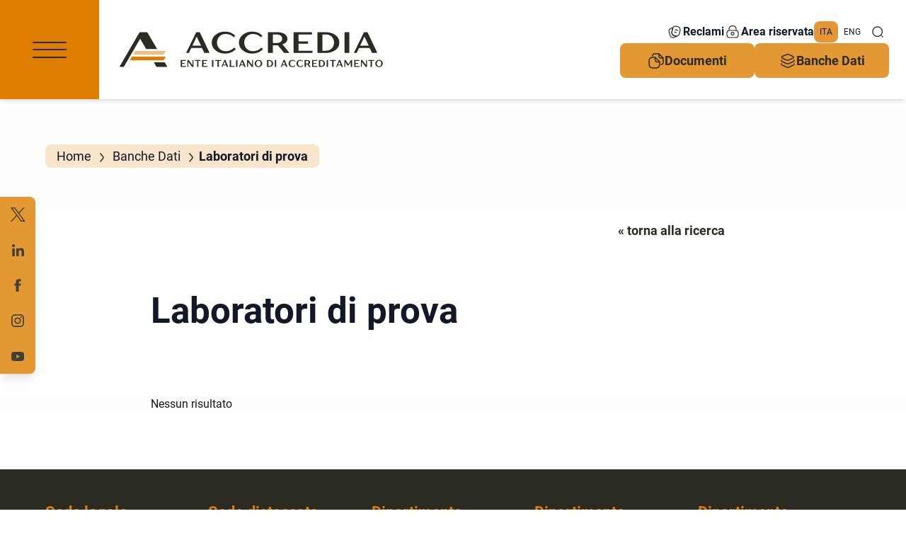

--- FILE ---
content_type: text/html;charset=UTF-8
request_url: https://services.accredia.it/accredia_labsearch.jsp?ID_LINK=1734&area=310&numeroaccr=0463&classification=A&isRestricted=false&dipartimento=L
body_size: 49494
content:


<!DOCTYPE html PUBLIC "-//W3C//DTD XHTML 1.0 Strict//EN" "http://www.w3.org/TR/xhtml1/DTD/xhtml1-strict.dtd"> 







































































<!-- patch for bug: 2010_1114,2011_7174 TEST: 2010_1162 -->























































<!-- patch for bug: 2010_1116, TEST: 2010_1237 -->







































<!-- patch for new feature: 2010_1462 -->


<!-- Include for Gestione Avanzata Eventi -->





<!-- patch for bug: 2010_1650, TEST: 2010_1654, BUG: 2010_1662, TEST: 2010_2243, BUG: 2010_2242 -->













































<!-- patch for bug 2010_1831, NOTEST, just imported into main cvs stream -->
<!-- patch for bug 2010_2267, TEST: 2010_2268 -->





















<!-- patch for bug: 2011_6835 -->
<!-- patch for bug  2012_10896 look java class anthesi.isiportal.extendedcontext._CST_CISISchema in site source tree -->



 
 




<html lang="it-IT" class="scroll-smooth">
<head>
<title>Banche Dati - Accredia  - Laboratori di prova</title>
<meta http-equiv="Content-Type" content="text/html; charset=iso-8859-1"/>
<meta http-equiv="Expires" content="0"/>

<link rel="canonical" href="https://www.accredia.it/banche-dati/" />
<meta property="og:locale" content="it_IT" />
<meta property="og:type" content="article" />
<meta property="og:title" content="Banche dati - Accredia" />
<meta property="og:url" content="https://www.accredia.it/banche-dati/" />
<meta property="og:site_name" content="Accredia" />
<meta property="article:publisher" content="https://www.facebook.com/Accredia/" />
<meta property="article:modified_time" content="2024-10-25T09:29:42+00:00" />
<meta name="twitter:card" content="summary_large_image" />
<meta name="twitter:site" content="@ACCREDIA" />

<script type="application/ld+json" class="yoast-schema-graph">{"@context":"https://schema.org","@graph":[{"@type":"WebPage","@id":"https://www.accredia.it/banche-dati/","url":"https://www.accredia.it/banche-dati/","name":"Banche dati - Accredia","isPartOf":{"@id":"https://www.accredia.it/#website"},"datePublished":"2024-02-13T11:23:17+00:00","dateModified":"2024-10-25T09:29:42+00:00","breadcrumb":{"@id":"https://www.accredia.it/banche-dati/#breadcrumb"},"inLanguage":"it-IT","potentialAction":[{"@type":"ReadAction","target":["https://www.accredia.it/banche-dati/"]}]},{"@type":"BreadcrumbList","@id":"https://www.accredia.it/banche-dati/#breadcrumb","itemListElement":[{"@type":"ListItem","position":1,"name":"Home","item":"https://www.accredia.it/"},{"@type":"ListItem","position":2,"name":"Banche dati"}]},{"@type":"WebSite","@id":"https://www.accredia.it/#website","url":"https://www.accredia.it/","name":"Accredia","description":"L&#039;Ente Italiano di Accreditamento","potentialAction":[{"@type":"SearchAction","target":{"@type":"EntryPoint","urlTemplate":"https://www.accredia.it/?s={search_term_string}"},"query-input":{"@type":"PropertyValueSpecification","valueRequired":true,"valueName":"search_term_string"}}],"inLanguage":"it-IT"}]}</script>
<!-- / Yoast SEO plugin. -->

<style id='safe-svg-svg-icon-style-inline-css' type='text/css'>
.safe-svg-cover{text-align:center}.safe-svg-cover .safe-svg-inside{display:inline-block;max-width:100%}.safe-svg-cover svg{height:100%;max-height:100%;max-width:100%;width:100%}
</style>
<style id='classic-theme-styles-inline-css' type='text/css'>
/*! This file is auto-generated */
.wp-block-button__link{color:#fff;background-color:#32373c;border-radius:9999px;box-shadow:none;text-decoration:none;padding:calc(.667em + 2px) calc(1.333em + 2px);font-size:1.125em}.wp-block-file__button{background:#32373c;color:#fff;text-decoration:none}
</style>
<link rel='stylesheet' id='responsive-lightbox-swipebox-css' href='/wp-content/plugins/responsive-lightbox/assets/swipebox/swipebox.min.css' type='text/css' media='all' />
<link rel='stylesheet' id='accredia-reloaded-css' href='/wp-content/themes/accredia-reloaded/css/app_0.1.314.css' type='text/css' media='all' />
<link rel='stylesheet' id='accredia-reloaded-css' href='/wp-content/themes/accredia-reloaded/css/custom.css' type='text/css' media='all' />
<script type="text/javascript" src="/wp-includes/js/jquery/jquery.min.js" id="jquery-core-js"></script>
<script type="text/javascript" src="/wp-includes/js/jquery/jquery-migrate.min.js" id="jquery-migrate-js"></script>
<script type="text/javascript" src="/wp-content/plugins/responsive-lightbox/assets/swipebox/jquery.swipebox.min.js" id="responsive-lightbox-swipebox-js"></script>
<script type="text/javascript" src="/wp-includes/js/underscore.min.js" id="underscore-js"></script>
<script type="text/javascript" src="/wp-content/plugins/responsive-lightbox/assets/infinitescroll/infinite-scroll.pkgd.min.js" id="responsive-lightbox-infinite-scroll-js"></script>
<script type="text/javascript" id="responsive-lightbox-js-before">
/* <![CDATA[ */
var rlArgs = {"script":"swipebox","selector":"lightbox","customEvents":"","activeGalleries":true,"animation":true,"hideCloseButtonOnMobile":false,"removeBarsOnMobile":false,"hideBars":true,"hideBarsDelay":5000,"videoMaxWidth":1080,"useSVG":true,"loopAtEnd":false,"woocommerce_gallery":false,"ajaxurl":"https:\/\/www.accredia.it\/wp-admin\/admin-ajax.php","nonce":"5d682acda8","preview":false,"postId":90858,"scriptExtension":false};
/* ]]> */
</script>
<script type="text/javascript" src="/wp-content/plugins/responsive-lightbox/js/front.js" id="responsive-lightbox-js"></script>
<script type="text/javascript" id="accredia-reloaded-js-before">
/* <![CDATA[ */
const ACCREDIA = {"home_url":"https:\/\/www.accredia.it","x_services":[{"id":52,"name":"Analisi"},{"id":674,"name":"Biobanche"},{"id":20,"name":"Certificazioni di figure professionali"},{"id":55,"name":"Certificazioni di prodotti e servizi"},{"id":39,"name":"Certificazioni di sistemi di gestione"},{"id":101,"name":"Ispezioni"},{"id":114,"name":"Misure di riferimento"},{"id":132,"name":"Produzione di materiali di riferimento"},{"id":23,"name":"Prove"},{"id":96,"name":"Prove interlaboratorio"},{"id":1284,"name":"Settore"},{"id":58,"name":"Tarature"},{"id":48,"name":"Verifiche"},{"id":695,"name":"Verifiche e validazioni"}],"x_services_sectors":[{"id":131,"name":"Aerospaziale","service":39},{"id":105,"name":"Agroalimentare","service":39},{"id":174,"name":"Agroalimentare","service":101},{"id":270,"name":"Agroalimentare","service":55},{"id":24,"name":"Alimenti e bevande","service":23},{"id":30,"name":"Ambiente","service":23},{"id":49,"name":"Ambiente","service":48},{"id":899,"name":"Ambiente","service":695},{"id":161,"name":"Ambiente","service":101},{"id":51,"name":"Ambiente","service":39},{"id":305,"name":"Ambiente","service":55},{"id":307,"name":"Ambiente","service":20},{"id":25,"name":"Antidoping","service":23},{"id":197,"name":"Apparecchi destinati ad ambienti potenzialmente esplosivi","service":55},{"id":193,"name":"Apparecchiature e impianti elettrici ed elettronici","service":55},{"id":102,"name":"Apparecchiature\/impianti","service":101},{"id":196,"name":"Ascensori","service":55},{"id":117,"name":"Attivit\u00e0 catalitica","service":114},{"id":192,"name":"Attrezzature e recipienti a pressione","service":55},{"id":37,"name":"Automotive","service":23},{"id":47,"name":"Bancario","service":20},{"id":467,"name":"Bancario","service":55},{"id":212,"name":"Benessere","service":20},{"id":459,"name":"Benessere","service":55},{"id":675,"name":"Biobanking","service":674},{"id":215,"name":"Call center","service":55},{"id":282,"name":"Carrozzeria","service":20},{"id":31,"name":"Civile","service":23},{"id":882,"name":"Civile","service":55},{"id":696,"name":"Claim etici","service":695},{"id":118,"name":"Conducibilit\u00e0 elettrolitica","service":114},{"id":276,"name":"Controlli non distruttivi","service":20},{"id":435,"name":"Cosmetici","service":55},{"id":683,"name":"Costruzioni","service":20},{"id":214,"name":"Cuoio","service":55},{"id":278,"name":"Dichiarazione ambientale di prodotto","service":55},{"id":274,"name":"Dispositivi di protezione individuale","service":55},{"id":458,"name":"Edilizia","service":20},{"id":156,"name":"Edilizia","service":101},{"id":32,"name":"Elettrico","service":23},{"id":213,"name":"Elettrico","service":55},{"id":162,"name":"Elettrico","service":101},{"id":121,"name":"Emoglobina glicata","service":114},{"id":93,"name":"Energia","service":39},{"id":94,"name":"Energia","service":55},{"id":721,"name":"Energia","service":20},{"id":311,"name":"Eventi","service":55},{"id":763,"name":"Ferroviario","service":55},{"id":38,"name":"Ferroviario","service":23},{"id":172,"name":"Ferroviario","service":101},{"id":424,"name":"Finanza","service":20},{"id":104,"name":"Finanza","service":39},{"id":29,"name":"Forense","service":23},{"id":216,"name":"Formazione","service":55},{"id":210,"name":"Fotografia","service":20},{"id":190,"name":"Giocattoli","service":55},{"id":57,"name":"Gioielleria","service":55},{"id":122,"name":"Glucosio","service":114},{"id":119,"name":"Gradi brix","service":114},{"id":277,"name":"ICT Information and Communication Technologies","service":20},{"id":46,"name":"Impresa","service":20},{"id":120,"name":"Indice di rifrazione","service":114},{"id":209,"name":"Industria","service":20},{"id":157,"name":"Industria","service":101},{"id":124,"name":"Infrastrutture","service":39},{"id":587,"name":"Ingegneria","service":20},{"id":33,"name":"IT &amp; T Information Technology and Telecommunications","service":23},{"id":107,"name":"IT Information Technologies","service":39},{"id":44,"name":"Legale\/amministrativo","service":20},{"id":442,"name":"Legale\/amministrativo","service":39},{"id":304,"name":"Legno","service":55},{"id":884,"name":"Legno","service":23},{"id":187,"name":"Macchinari Agricoltura","service":55},{"id":189,"name":"Macchine","service":55},{"id":139,"name":"Materiali biologici","service":132},{"id":890,"name":"Materiali di riferimento","service":132},{"id":140,"name":"Materiali gassosi","service":132},{"id":141,"name":"Materiali liquidi","service":132},{"id":138,"name":"Materiali per la misura del ph","service":132},{"id":142,"name":"Materiali solidi","service":132},{"id":34,"name":"Meccanico","service":23},{"id":303,"name":"Medicale","service":55},{"id":106,"name":"Medicale","service":39},{"id":752,"name":"Medicale","service":23},{"id":53,"name":"Medico","service":52},{"id":610,"name":"Medico-sanitario","service":20},{"id":68,"name":"Misure acustiche","service":58},{"id":63,"name":"Misure di accelerazione","service":58},{"id":83,"name":"Misure di angolo piano","service":58},{"id":78,"name":"Misure di attivit\u00e0 catalitica","service":58},{"id":66,"name":"Misure di campo elettromagnetico","service":58},{"id":84,"name":"Misure di concentrazione di quantit\u00e0 di sostanza","service":58},{"id":79,"name":"Misure di conducibilit\u00e0 elettrolitica","service":58},{"id":74,"name":"Misure di deformazione","service":58},{"id":75,"name":"Misure di durezza","service":58},{"id":73,"name":"Misure di forza","service":58},{"id":86,"name":"Misure di frazione di quantit\u00e0 di sostanza","service":58},{"id":67,"name":"Misure di induzione magnetica","service":58},{"id":87,"name":"Misure di irradianza","service":58},{"id":82,"name":"Misure di lunghezza","service":58},{"id":70,"name":"Misure di massa","service":58},{"id":204,"name":"Misure di massa volumica","service":58},{"id":76,"name":"Misure di momento torcente","service":58},{"id":80,"name":"Misure di pH","service":58},{"id":72,"name":"Misure di portata","service":58},{"id":62,"name":"Misure di potenza termica","service":58},{"id":61,"name":"Misure di pressione","service":58},{"id":77,"name":"Misure di quantit\u00e0 di sostanza","service":58},{"id":90,"name":"Misure di radiazioni ionizzanti","service":58},{"id":59,"name":"Misure di temperatura","service":58},{"id":203,"name":"Misure di temperatura di rugiada","service":58},{"id":81,"name":"Misure di tempo e frequenza","service":58},{"id":60,"name":"Misure di umidit\u00e0 relativa","service":58},{"id":88,"name":"Misure di velocit\u00e0","service":58},{"id":89,"name":"Misure di velocit\u00e0 dell'aria","service":58},{"id":71,"name":"Misure di volume di gas","service":58},{"id":206,"name":"Misure di volume di liquidi","service":58},{"id":64,"name":"Misure elettriche in continua e bassa frequenza","service":58},{"id":65,"name":"Misure in radiofrequenza","service":58},{"id":69,"name":"Misure ottiche","service":58},{"id":725,"name":"Petrolifero e Gas","service":39},{"id":115,"name":"pH","service":114},{"id":309,"name":"Plastica","service":55},{"id":42,"name":"Prevenzione e protezione","service":20},{"id":438,"name":"Privacy","service":20},{"id":439,"name":"Privacy","service":55},{"id":637,"name":"Privacy","service":39},{"id":243,"name":"Prodotti","service":101},{"id":245,"name":"Prodotti e componenti","service":101},{"id":173,"name":"Prove","service":101},{"id":97,"name":"Prove per laboratori di prova","service":96},{"id":100,"name":"Prove per laboratori di taratura","service":96},{"id":99,"name":"Prove per laboratori medici","service":96},{"id":50,"name":"Qualit\u00e0","service":39},{"id":188,"name":"Rumore","service":55},{"id":22,"name":"Saldatura","service":20},{"id":35,"name":"Sanit\u00e0 animale","service":23},{"id":567,"name":"Servizi","service":39},{"id":437,"name":"Servizi","service":20},{"id":244,"name":"Servizi","service":101},{"id":454,"name":"Servizi","service":55},{"id":1286,"name":"Servizio","service":1284},{"id":460,"name":"Sicurezza","service":55},{"id":461,"name":"Sicurezza","service":101},{"id":754,"name":"Sicurezza","service":20},{"id":40,"name":"Sicurezza","service":39},{"id":123,"name":"Sostenibilit\u00e0","service":39},{"id":1062,"name":"Sostenibilit\u00e0","service":55},{"id":159,"name":"Sportivo\/Ricreativo","service":101},{"id":195,"name":"Strumenti di misura","service":55},{"id":883,"name":"Strumenti di misura legale","service":58},{"id":194,"name":"Strumenti per pesare non automatici","service":55},{"id":723,"name":"Tesoreria","service":20},{"id":724,"name":"Tesoreria","service":55},{"id":36,"name":"Tessile","service":23},{"id":310,"name":"Trasporti e logistica","service":55},{"id":762,"name":"Turismo","service":55},{"id":211,"name":"Valutazione dei sistemi di gestione","service":20},{"id":436,"name":"Vigilanza privata","service":55},{"id":316,"name":"Vigilianza Privata","service":20},{"id":302,"name":"Web","service":20}],"x_services_ambiti":[{"id":"volontario","name":"Volontario"},{"id":"obbligatorio","name":"Obbligatorio"},{"id":"regolamentato","name":"Regolamentato"},{"id":"proprietary_schemes","name":"Schemi proprietari"}],"x_accrediahub_tipologie":[{"id":1291,"name":"Articoli"},{"id":1279,"name":"Infografica"},{"id":1280,"name":"Intervista"},{"id":1281,"name":"Pillole di osservatorio"},{"id":1282,"name":"Podcast"},{"id":1292,"name":"Pubblicazione"},{"id":1283,"name":"Punto normativo"},{"id":1285,"name":"Video"}],"x_accrediahub_sectors":[{"id":1296,"name":"Agroalimentare"},{"id":1297,"name":"Ambiente"},{"id":1298,"name":"Appalti"},{"id":1299,"name":"Commercio internazionale"},{"id":1300,"name":"Cybersecurity e ICT"},{"id":1301,"name":"Energia"},{"id":1302,"name":"Figure professionali"},{"id":1303,"name":"Privacy"},{"id":1304,"name":"Salute"},{"id":1305,"name":"Sicurezza prodotti"},{"id":1306,"name":"Sicurezza sul lavoro"},{"id":1307,"name":"Sostenibilit\u00e0"},{"id":1308,"name":"Trasporti e infrastrutture"},{"id":1318,"name":"Validazioni e verifiche"}],"x_documents_departments":[{"id":"tutti","name":"Accredia"},{"id":"ispezione","name":"Dipartimento Certificazione e Ispezione"},{"id":"prova","name":"Dipartimento Laboratori di prova"},{"id":"taratura","name":"Dipartimento Laboratori di taratura"}],"x_documents_types":[{"id":284,"name":"Circolari informative"},{"id":135,"name":"Circolari tecniche"},{"id":110,"name":"Convenzioni con i Ministeri"},{"id":144,"name":"Delibere di accreditamento"},{"id":249,"name":"FAQ"},{"id":217,"name":"Guide di applicazione"},{"id":220,"name":"Internazionali"},{"id":149,"name":"Istituzionali e di funzionamento"},{"id":186,"name":"Legislazione"},{"id":182,"name":"Moduli e procedure"},{"id":228,"name":"Norme e documenti di riferimento per l'accreditamento"},{"id":225,"name":"Organismi riconosciuti EA 28"},{"id":151,"name":"Provvedimenti sanzionatori"},{"id":171,"name":"Regolamenti generali"},{"id":11,"name":"Regolamenti tecnici"},{"id":252,"name":"Schemi proprietari"}],"x_documents_types_categories":[{"id":246,"name":"Accredia","category":135},{"id":434,"name":"Accredia","category":284},{"id":221,"name":"Assemblee EA","category":220},{"id":279,"name":"Assemblee IAF","category":220},{"id":280,"name":"Assemblee ILAC","category":220},{"id":638,"name":"BCMS","category":284},{"id":227,"name":"CFP","category":135},{"id":285,"name":"CFP","category":284},{"id":1121,"name":"Check list Ispettori\/Esperti","category":182},{"id":230,"name":"Codice etico e Modello organizzativo","category":149},{"id":226,"name":"Convenzione di accreditamento","category":149},{"id":445,"name":"Convenzioni quadro Ispettori","category":149},{"id":164,"name":"DAP","category":135},{"id":286,"name":"DAP","category":284},{"id":224,"name":"Delibere comitato di accreditamento AG","category":144},{"id":158,"name":"Delibere comitato di accreditamento AMB","category":144},{"id":145,"name":"Delibere comitato di accreditamento AR","category":144},{"id":146,"name":"Delibere comitato di accreditamento CI","category":144},{"id":959,"name":"Delibere comitato di accreditamento CPR","category":144},{"id":148,"name":"Delibere comitato di accreditamento DL","category":144},{"id":147,"name":"Delibere comitato di accreditamento DT","category":144},{"id":208,"name":"Documenti statutari","category":149},{"id":1123,"name":"Documenti tecnici","category":217},{"id":1119,"name":"Domande di accreditamento","category":182},{"id":287,"name":"EMAS","category":284},{"id":167,"name":"EMAS","category":135},{"id":563,"name":"FMS","category":135},{"id":288,"name":"FSM - FSSM","category":284},{"id":199,"name":"FSM - FSSM","category":135},{"id":289,"name":"GHG","category":284},{"id":163,"name":"GHG","category":135},{"id":290,"name":"ISP","category":284},{"id":200,"name":"ISP","category":135},{"id":198,"name":"ITX","category":135},{"id":291,"name":"ITX","category":284},{"id":292,"name":"LAB MED PTP","category":284},{"id":241,"name":"LAB MED PTP","category":135},{"id":293,"name":"LAT RMP","category":284},{"id":242,"name":"LAT RMP","category":135},{"id":1124,"name":"Linee guida","category":217},{"id":1120,"name":"Moduli e Istruzioni operative","category":182},{"id":294,"name":"PRD","category":284},{"id":137,"name":"PRD","category":135},{"id":1122,"name":"Procedure generali","category":182},{"id":451,"name":"Programma per la Trasparenza","category":149},{"id":295,"name":"PRS","category":284},{"id":169,"name":"PRS","category":135},{"id":150,"name":"Regolamenti di funzionamento degli organi","category":149},{"id":166,"name":"SCR","category":135},{"id":296,"name":"SCR","category":284},{"id":1321,"name":"SG","category":135},{"id":1319,"name":"SG","category":284},{"id":168,"name":"SGA","category":135},{"id":297,"name":"SGA","category":284},{"id":298,"name":"SGE","category":284},{"id":170,"name":"SGE","category":135},{"id":299,"name":"SGQ","category":284},{"id":165,"name":"SGQ","category":135},{"id":1050,"name":"SMS","category":284},{"id":855,"name":"SNC","category":284},{"id":856,"name":"SNC","category":135},{"id":136,"name":"SSI","category":135},{"id":300,"name":"SSI","category":284},{"id":229,"name":"Tariffario","category":149},{"id":920,"name":"V&V","category":284},{"id":921,"name":"V&V","category":135}],"x_event_types":[{"id":239,"name":"Aggiornamento Accredia"},{"id":16,"name":"Convegni e congressi"},{"id":259,"name":"Corsi Accredia-Aicq"},{"id":258,"name":"Corsi Accredia-Angq"},{"id":657,"name":"Corsi Accredia-UNI"},{"id":12,"name":"Corsi di formazione"},{"id":603,"name":"Corsi universitari"},{"id":237,"name":"Riunioni internazionali"},{"id":238,"name":"Riunioni Organi di Accredia"},{"id":152,"name":"Seminari e workshop"}],"x_news_sectors":[{"id":1296,"name":"Agroalimentare"},{"id":1297,"name":"Ambiente"},{"id":1298,"name":"Appalti"},{"id":1299,"name":"Commercio internazionale"},{"id":1300,"name":"Cybersecurity e ICT"},{"id":1301,"name":"Energia"},{"id":1302,"name":"Figure professionali"},{"id":1303,"name":"Privacy"},{"id":1304,"name":"Salute"},{"id":1305,"name":"Sicurezza prodotti"},{"id":1306,"name":"Sicurezza sul lavoro"},{"id":1307,"name":"Sostenibilit\u00e0"},{"id":1308,"name":"Trasporti e infrastrutture"},{"id":1318,"name":"Validazioni e verifiche"}],"x_publications_sectors":[{"id":1296,"name":"Agroalimentare"},{"id":1297,"name":"Ambiente"},{"id":1298,"name":"Appalti"},{"id":1299,"name":"Commercio internazionale"},{"id":1300,"name":"Cybersecurity e ICT"},{"id":1301,"name":"Energia"},{"id":1302,"name":"Figure professionali"},{"id":1303,"name":"Privacy"},{"id":1304,"name":"Salute"},{"id":1305,"name":"Sicurezza prodotti"},{"id":1306,"name":"Sicurezza sul lavoro"},{"id":1307,"name":"Sostenibilit\u00e0"},{"id":1308,"name":"Trasporti e infrastrutture"},{"id":1318,"name":"Validazioni e verifiche"}],"x_publications_authors":[{"name":" Ufficio Stampa Accredia "},{"name":"ALA, Accredia e AIAS"},{"name":"ANSF - Accredia"},{"name":"Accredia"},{"name":"Accredia - ANSF"},{"name":"Accredia - Aicq - Universit\u00e0 di Palermo"},{"name":"Accredia - BAM"},{"name":"Accredia - CENSIS"},{"name":"Accredia - CENSIS - INAIL"},{"name":"Accredia - CESQA"},{"name":"Accredia - CINI"},{"name":"Accredia - Censis"},{"name":"Accredia - Conforma - UNI - ITACA"},{"name":"Accredia - Garante privacy"},{"name":"Accredia - INAIL"},{"name":"Accredia - INRIM"},{"name":"Accredia - ISNOVA"},{"name":"Accredia - ISPI"},{"name":"Accredia - ITACA"},{"name":"Accredia - Inail- Aicq"},{"name":"Accredia - Istat"},{"name":"Accredia - MiSE"},{"name":"Accredia - Prometeia"},{"name":"Accredia - UNI"},{"name":"Accredia - UNI "},{"name":"Accredia - UNI - ITACA"},{"name":"Accredia - UNI - Itaca"},{"name":"Accredia - Unioncamere - InfoCamere"},{"name":"Accredia Associazione Medici Diabetologi"},{"name":"Accredia Scuola Superiore Sant'Anna"},{"name":"Accredia-ASI"},{"name":"Accredia-Istat"},{"name":"Centro Nazionale Sangue"},{"name":"Confindustria SIT"},{"name":"EA"},{"name":"Egyptian Accreditation Council"},{"name":"Emanuele Montemarano Emanuele Riva"},{"name":"FederBio"},{"name":"Federico Pecoraro"},{"name":"Filippo Trifiletti"},{"name":"Filippo Trifiletti Thomas Lanthaler"},{"name":"Garante Privacy - Accredia"},{"name":"Garante Privacy - Accredia "},{"name":"Giuseppe Rossi"},{"name":"IEC - ILAC - IAF"},{"name":"INRiM"},{"name":"ISO"},{"name":"Mariagrazia Lanzanova"},{"name":"Min. Turismo - UNI - Accredia"},{"name":"Noemi Sechi"},{"name":"OHSAS Project Group"},{"name":"Riccardo Bianconi"},{"name":"Rosalba Mugno"},{"name":"Siacen"},{"name":"Silvia Tramontin"},{"name":"Symbola - Accredia - Cloros"},{"name":"UNI"},{"name":"UNI - Accredia"},{"name":"UNI - Accredia - ITACA"},{"name":"Ufficio Stampa Accredia"},{"name":"Ufficio Stampa Accredia "}],"x_rassegna_temi":[{"id":1180,"name":"Accesso agli atti"},{"id":1010,"name":"ACCREDIA"},{"id":1011,"name":"Accreditamento"},{"id":1181,"name":"Accreditamento della prova di laboratorio"},{"id":1182,"name":"Altra valutazione di conformit\u00e0"},{"id":1066,"name":"Atto amministrativo"},{"id":1009,"name":"Avvalimento"},{"id":1015,"name":"Certificazione"},{"id":1183,"name":"Certificazione della persona"},{"id":1184,"name":"Certificazione di prodotto"},{"id":1185,"name":"Certificazione di sistemi di gestione"},{"id":1086,"name":"Conflitto di interessi"},{"id":1222,"name":"Criteri Ambientali Minimi - CAM"},{"id":1186,"name":"Ente di accreditamento"},{"id":1187,"name":"Equivalenza dei mezzi di prova"},{"id":1269,"name":"Equivalenza delle certificazioni"},{"id":1087,"name":"Ispezione"},{"id":1103,"name":"Lex specialis"},{"id":1105,"name":"Mutuo riconoscimento"},{"id":1188,"name":"Organismo di valutazione della conformit\u00e0"},{"id":1189,"name":"Perimetro ed estensione della certificazione"},{"id":1048,"name":"Pertinenza della valutazione di conformit\u00e0"},{"id":1074,"name":"Punteggio premiale"},{"id":1111,"name":"Regolamento (CE) 765\/2008\u00a0"},{"id":1064,"name":"Soccorso istruttorio"},{"id":1223,"name":"Subappalto"},{"id":1190,"name":"Taratura"},{"id":1191,"name":"Terziet\u00e0, Indipendenza, Competenza"},{"id":1192,"name":"Verifica di progetto"}],"x_rassegna_organs":[{"id":1004,"name":"Altro"},{"id":1001,"name":"Consiglio di Stato"},{"id":1000,"name":"Corte di Cassazione"},{"id":999,"name":"Corte di Giustizia Europea"},{"id":1002,"name":"TAR"},{"id":1003,"name":"Tribunale"}],"x_top_pages":[{"id":440,"name":"Accreditamento"},{"id":89030,"name":"Chi siamo"},{"id":88968,"name":"Osservatorio"},{"id":1328,"name":"Formazione"},{"id":89172,"name":"Risorse"},{"id":420,"name":"Servizi accreditati"},{"id":179,"name":"Comunicazione"}],"x_base_top_pages":[440,89030,88968,1328,89172,420,179],"search_page":"https:\/\/www.accredia.it\/ricerca\/","documents_btn":{"title":"Documenti","url":"https:\/\/www.accredia.it\/documenti\/","target":""},"data_btn":{"title":"Banche Dati","url":"https:\/\/www.accredia.it\/banche-dati\/","target":""},"reports_btn":{"title":"Reclami","url":"https:\/\/www.accredia.it\/reclami\/","target":""},"private_area_btn":{"title":"Area riservata","url":"https:\/\/www.accredia.it\/area-riservata\/","target":""},"fb_btn":{"title":"","url":"https:\/\/www.facebook.com\/Accredia\/","target":"_blank"},"yt_btn":{"title":"","url":"https:\/\/www.youtube.com\/channel\/UClG4mQWmOev1JXoKeG9o5Ew","target":"_blank"},"x_btn":{"title":"","url":"https:\/\/twitter.com\/ACCREDIA","target":"_blank"},"lnk_btn":{"title":"","url":"https:\/\/www.linkedin.com\/company\/accredia\/","target":"_blank"},"insta_btn":null,"search_endpoint":"https:\/\/search.accredia.it\/it"}
/* ]]> */
</script>
<script type="text/javascript" src="/wp-content/themes/accredia-reloaded/js/app_0.1.314.js" id="accredia-reloaded-js"></script>
<meta name="generator" content="WPML ver:4.6.9 stt:1,27;" />
<meta name="ssp-config-path" content="/wp-content/uploads/simply-static/configs/">
<link rel="apple-touch-icon" sizes="180x180" href="/wp-content/themes/accredia-reloaded/assets/favicon/apple-touch-icon.png">
<link rel="icon" type="image/png" sizes="32x32" href="/wp-content/themes/accredia-reloaded/assets/favicon/favicon-32x32.png">
<link rel="icon" type="image/png" sizes="16x16" href="/wp-content/themes/accredia-reloaded/assets/favicon/favicon-16x16.png">
<link rel="manifest" href="/wp-content/themes/accredia-reloaded/assets/favicon/site.webmanifest">
<link rel="mask-icon" href="/wp-content/themes/accredia-reloaded/assets/favicon/safari-pinned-tab.svg" color="#5bbad5">
<link rel="shortcut icon" href="/wp-content/themes/accredia-reloaded/assets/favicon/favicon.ico">
<meta name="msapplication-TileColor" content="#da532c">
<meta name="msapplication-config" content="/wp-content/themes/accredia-reloaded/assets/favicon/browserconfig.xml">
<meta name="theme-color" content="#ffffff">

<!--  ******* OLD VERSION **********
<script src="https://ajax.googleapis.com/ajax/libs/jquery/2.0.0/jquery.min.js"></script> -->

<script src="https://code.jquery.com/jquery-3.6.0.min.js" integrity="sha256-/xUj+3OJU5yExlq6GSYGSHk7tPXikynS7ogEvDej/m4=" crossorigin="anonymous"></script>
<script src="/js/jquery.table2excel.js"></script>

<!-- NUOVE GA4 - Google tag (gtag.js) --> 
<script async src="https://www.googletagmanager.com/gtag/js?id=G-HP7GM3H2XH"></script> 
<script> 
	window.dataLayer = window.dataLayer || []; 
	function gtag(){dataLayer.push(arguments);}
	gtag('js', new Date()); 
	gtag('config', 'G-HP7GM3H2XH'); 
</script>      
<style>
		.metItem {
				border-bottom: 1px solid #CCCCCC;
				float: left;
				margin-bottom: 2px;
				padding-bottom: 2px;
				width: 100%;
		}
</style>  
</head>

<body class="page-template page-template-page-templates page-template-flexible-page page-template-page-templatesflexible-page-php page page-id-90858 page-parent bg-accredia_ecru-10 text-gray-900 antialiased">
	

    <svg xmlns="http://www.w3.org/2000/svg" class="absolute w-0 h-0 overflow-hidden">

    <symbol id="accredia_logo_old"> <!-- viewBox="0 0 932 126" -->
        <g clip-path="url(#clip0_4_2)">
            <path
                d="M258.468 100.947C258.084 100.947 257.768 101.261 257.768 101.643V118.521H257.595L244.504 101.224C244.374 101.051 244.163 100.947 243.946 100.947H240.617C240.233 100.947 239.917 101.261 239.917 101.643V124.608C239.917 124.99 240.233 125.304 240.617 125.304H242.372C242.756 125.304 243.072 124.99 243.072 124.608V107.729H243.245L256.342 125.027C256.473 125.199 256.683 125.304 256.9 125.304H260.229C260.613 125.304 260.929 124.99 260.929 124.608V101.643C260.929 101.261 260.613 100.947 260.229 100.947H258.475H258.468Z"
                fill="#2B2B21" />
            <path
                d="M469.793 100.947C469.409 100.947 469.093 101.261 469.093 101.643V118.521H468.919L455.828 101.224C455.698 101.051 455.488 100.947 455.271 100.947H451.942C451.558 100.947 451.242 101.261 451.242 101.643V124.608C451.242 124.99 451.558 125.304 451.942 125.304H453.696C454.08 125.304 454.397 124.99 454.397 124.608V107.729H454.57L467.667 125.027C467.797 125.199 468.008 125.304 468.225 125.304H471.554C471.938 125.304 472.254 124.99 472.254 124.608V101.643C472.254 101.261 471.938 100.947 471.554 100.947H469.799H469.793Z"
                fill="#2B2B21" />
            <path
                d="M873.352 100.947C872.968 100.947 872.651 101.261 872.651 101.643V118.521H872.478L859.387 101.224C859.257 101.051 859.046 100.947 858.829 100.947H855.501C855.116 100.947 854.8 101.261 854.8 101.643V124.608C854.8 124.99 855.116 125.304 855.501 125.304H857.249C857.633 125.304 857.949 124.99 857.949 124.608V107.729H858.123L871.22 125.027C871.35 125.199 871.56 125.304 871.777 125.304H875.106C875.49 125.304 875.806 124.99 875.806 124.608V101.643C875.806 101.261 875.49 100.947 875.106 100.947H873.352Z"
                fill="#2B2B21" />
            <path
                d="M265.826 101.643V103.207C265.826 103.589 266.142 103.903 266.527 103.903H273.878V124.608C273.878 124.99 274.194 125.304 274.578 125.304H278.08C278.465 125.304 278.781 124.99 278.781 124.608V103.903H286.138C286.522 103.903 286.838 103.589 286.838 103.207V101.643C286.838 101.261 286.522 100.947 286.138 100.947H266.527C266.142 100.947 265.826 101.261 265.826 101.643Z"
                fill="#2B2B21" />
            <path
                d="M744.731 101.643V103.207C744.731 103.589 745.047 103.903 745.431 103.903H752.783V124.608C752.783 124.99 753.099 125.304 753.483 125.304H756.985C757.369 125.304 757.685 124.99 757.685 124.608V103.903H765.043C765.427 103.903 765.743 103.589 765.743 103.207V101.643C765.743 101.261 765.427 100.947 765.043 100.947H745.431C745.047 100.947 744.731 101.261 744.731 101.643Z"
                fill="#2B2B21" />
            <path
                d="M338.377 101.643V103.207C338.377 103.589 338.693 103.903 339.077 103.903H346.429V124.608C346.429 124.99 346.745 125.304 347.129 125.304H350.631C351.015 125.304 351.331 124.99 351.331 124.608V103.903H358.689C359.073 103.903 359.389 103.589 359.389 103.207V101.643C359.389 101.261 359.073 100.947 358.689 100.947H339.077C338.693 100.947 338.377 101.261 338.377 101.643Z"
                fill="#2B2B21" />
            <path
                d="M880.703 101.643V103.207C880.703 103.589 881.019 103.903 881.403 103.903H888.754V124.608C888.754 124.99 889.07 125.304 889.455 125.304H892.957C893.341 125.304 893.657 124.99 893.657 124.608V103.903H901.014C901.399 103.903 901.715 103.589 901.715 103.207V101.643C901.715 101.261 901.399 100.947 901.014 100.947H881.403C881.019 100.947 880.703 101.261 880.703 101.643Z"
                fill="#2B2B21" />
            <path
                d="M331.125 100.947H327.623C327.236 100.947 326.922 101.258 326.922 101.643V124.608C326.922 124.992 327.236 125.304 327.623 125.304H331.125C331.512 125.304 331.825 124.992 331.825 124.608V101.643C331.825 101.258 331.512 100.947 331.125 100.947Z"
                fill="#2B2B21" />
            <path
                d="M416.569 100.947H413.067C412.68 100.947 412.366 101.258 412.366 101.643V124.608C412.366 124.992 412.68 125.304 413.067 125.304H416.569C416.955 125.304 417.269 124.992 417.269 124.608V101.643C417.269 101.258 416.955 100.947 416.569 100.947Z"
                fill="#2B2B21" />
            <path
                d="M553.656 100.947H550.154C549.767 100.947 549.454 101.258 549.454 101.643V124.608C549.454 124.992 549.767 125.304 550.154 125.304H553.656C554.043 125.304 554.356 124.992 554.356 124.608V101.643C554.356 101.258 554.043 100.947 553.656 100.947Z"
                fill="#2B2B21" />
            <path
                d="M737.491 100.947H733.989C733.603 100.947 733.289 101.258 733.289 101.643V124.608C733.289 124.992 733.603 125.304 733.989 125.304H737.491C737.878 125.304 738.192 124.992 738.192 124.608V101.643C738.192 101.258 737.878 100.947 737.491 100.947Z"
                fill="#2B2B21" />
            <path
                d="M371.569 106.343H371.742L375.945 116.784H367.366L371.569 106.343ZM370.286 101.519L360.635 124.663C360.505 124.971 360.734 125.304 361.069 125.304H363.877L366.152 119.735H377.005L379.286 125.304H383.848C384.176 125.304 384.406 124.971 384.282 124.669L374.972 101.532C374.829 101.181 374.488 100.947 374.104 100.947H371.16C370.782 100.947 370.441 101.174 370.298 101.519H370.286Z"
                fill="#2B2B21" />
            <path
                d="M433.366 106.343H433.539L437.742 116.784H429.163L433.366 106.343ZM432.083 101.519L422.432 124.663C422.302 124.971 422.531 125.304 422.866 125.304H425.674L427.949 119.735H438.802L441.083 125.304H445.645C445.973 125.304 446.202 124.971 446.079 124.669L436.769 101.532C436.626 101.181 436.285 100.947 435.901 100.947H432.957C432.579 100.947 432.238 101.174 432.095 101.519H432.083Z"
                fill="#2B2B21" />
            <path
                d="M581.486 106.343H581.66L585.862 116.784H577.284L581.486 106.343ZM580.203 101.519L570.553 124.663C570.422 124.971 570.652 125.304 570.987 125.304H573.794L576.069 119.735H586.922L589.203 125.304H593.765C594.094 125.304 594.323 124.971 594.199 124.669L584.889 101.532C584.747 101.181 584.406 100.947 584.022 100.947H581.077C580.699 100.947 580.358 101.174 580.216 101.519H580.203Z"
                fill="#2B2B21" />
            <path
                d="M777.929 106.343H778.102L782.305 116.784H773.726L777.929 106.343ZM776.646 101.519L766.995 124.663C766.865 124.971 767.094 125.304 767.429 125.304H770.237L772.511 119.735H783.365L785.646 125.304H790.208C790.536 125.304 790.765 124.971 790.641 124.669L781.332 101.532C781.189 101.181 780.848 100.947 780.464 100.947H777.52C777.142 100.947 776.801 101.174 776.658 101.519H776.646Z"
                fill="#2B2B21" />
            <path
                d="M389.432 101.643V124.608C389.432 124.99 389.749 125.304 390.133 125.304H406.589C406.974 125.304 407.29 124.99 407.29 124.608V123.043C407.29 122.661 406.974 122.347 406.589 122.347H394.335V101.643C394.335 101.261 394.019 100.947 393.635 100.947H390.127C389.742 100.947 389.426 101.261 389.426 101.643H389.432Z"
                fill="#2B2B21" />
            <path
                d="M478.198 113.125C478.198 109.454 479.5 106.392 482.103 103.934C484.706 101.476 487.837 100.244 491.5 100.244C495.163 100.244 498.361 101.476 500.94 103.953C503.518 106.423 504.814 109.478 504.814 113.125C504.814 116.772 503.512 119.852 500.909 122.31C498.299 124.774 495.169 126 491.5 126C487.83 126 484.644 124.768 482.066 122.298C479.487 119.827 478.198 116.772 478.198 113.125ZM499.558 113.125C499.558 110.501 498.839 108.166 497.407 106.109C495.975 104.057 494.004 103.029 491.506 103.029C489.758 103.029 488.246 103.571 486.975 104.661C485.704 105.751 484.75 107.156 484.124 108.875C483.684 110.107 483.461 111.517 483.461 113.119C483.461 114.721 483.752 116.335 484.335 117.832C484.917 119.328 485.841 120.597 487.099 121.639C488.357 122.686 489.832 123.209 491.512 123.209C493.192 123.209 494.779 122.661 496.049 121.558C497.32 120.456 498.268 119.051 498.901 117.333C499.341 116.101 499.564 114.696 499.564 113.125"
                fill="#2B2B21" />
            <path
                d="M521.791 101.643C521.791 101.261 522.107 100.947 522.491 100.947H529.848C533.654 100.947 536.877 102.062 539.53 104.285C542.183 106.515 543.503 109.46 543.503 113.131C543.503 116.803 542.164 119.772 539.493 121.984C536.821 124.195 533.604 125.304 529.848 125.304H522.491C522.107 125.304 521.791 124.99 521.791 124.608V101.643ZM529.848 103.903H526.7V122.347H529.848C532.414 122.347 534.454 121.454 535.978 119.667C537.491 117.881 538.253 115.7 538.253 113.125C538.253 110.55 537.485 108.339 535.96 106.565C534.423 104.79 532.39 103.903 529.848 103.903Z"
                fill="#2B2B21" />
            <path
                d="M705.62 101.643C705.62 101.261 705.936 100.947 706.32 100.947H713.677C717.483 100.947 720.706 102.062 723.359 104.285C726.012 106.515 727.332 109.46 727.332 113.131C727.332 116.803 725.993 119.772 723.322 121.984C720.65 124.195 717.434 125.304 713.677 125.304H706.32C705.936 125.304 705.62 124.99 705.62 124.608V101.643ZM713.677 103.903H710.529V122.347H713.677C716.244 122.347 718.283 121.454 719.808 119.667C721.32 117.881 722.082 115.7 722.082 113.125C722.082 110.55 721.314 108.339 719.789 106.565C718.252 104.79 716.219 103.903 713.677 103.903Z"
                fill="#2B2B21" />
            <path
                d="M665.077 116.433H659.926V125.31H655.723C655.339 125.31 655.023 124.996 655.023 124.614V101.649C655.023 101.267 655.339 100.953 655.723 100.953H663.955C665.796 100.953 667.475 101.193 668.975 101.667C670.481 102.142 671.771 102.992 672.843 104.205C673.922 105.425 674.455 106.947 674.455 108.782C674.455 110.31 674.014 111.628 673.122 112.731C672.236 113.834 671.045 114.604 669.552 115.041V115.214L676.048 124.577C676.258 124.885 676.041 125.304 675.663 125.304H671.132L665.07 116.427L665.077 116.433ZM659.926 113.655H663.955C665.448 113.655 666.694 113.205 667.698 112.312C668.703 111.419 669.205 110.242 669.205 108.782C669.205 107.322 668.703 106.115 667.698 105.228C666.694 104.347 665.442 103.903 663.955 103.903H659.926V113.649V113.655Z"
                fill="#2B2B21" />
            <path
                d="M905.391 113.125C905.391 109.454 906.692 106.392 909.296 103.934C911.905 101.476 915.029 100.244 918.698 100.244C922.368 100.244 925.554 101.476 928.132 103.953C930.711 106.423 932.006 109.478 932.006 113.125C932.006 116.772 930.704 119.852 928.101 122.31C925.498 124.774 922.368 126 918.698 126C915.029 126 911.843 124.768 909.265 122.298C906.686 119.827 905.391 116.772 905.391 113.125ZM926.75 113.125C926.75 110.501 926.031 108.166 924.599 106.109C923.167 104.057 921.196 103.029 918.698 103.029C916.95 103.029 915.438 103.571 914.167 104.661C912.897 105.751 911.942 107.156 911.316 108.875C910.876 110.107 910.653 111.517 910.653 113.119C910.653 114.721 910.944 116.335 911.533 117.832C912.116 119.328 913.039 120.597 914.298 121.639C915.556 122.686 917.025 123.209 918.705 123.209C920.384 123.209 921.965 122.661 923.236 121.558C924.506 120.456 925.461 119.051 926.093 117.333C926.533 116.101 926.756 114.696 926.756 113.125"
                fill="#2B2B21" />
            <path
                d="M700.673 3.72687C700.673 2.82749 701.405 2.10059 702.31 2.10059H729.378C742.939 2.10059 754.444 5.4702 763.884 12.2156C773.324 18.961 778.047 27.8809 778.047 38.9753C778.047 50.0698 773.28 59.0883 763.76 65.7905C754.233 72.4989 742.772 75.8562 729.378 75.8562H702.31C701.405 75.8562 700.673 75.1293 700.673 74.2299V3.72687ZM729.371 10.115H718.14V67.848H729.371C738.526 67.848 745.803 65.1437 751.208 59.7351C756.613 54.3265 759.322 46.7741 759.322 38.9815C759.322 31.1889 756.594 23.5503 751.146 18.1786C745.691 12.8008 738.433 10.115 729.365 10.115H729.371Z"
                fill="#2B2B21" />
            <path
                d="M299.687 75.8623L291.121 58.0595H253.343L244.777 75.8623H236.762C235.901 75.8623 235.337 74.963 235.715 74.1929L270.45 3.40648C270.841 2.61182 271.659 2.10669 272.545 2.10669H281.985C282.89 2.10669 283.708 2.62414 284.099 3.43728L317.625 74.2114C317.991 74.9814 317.427 75.8623 316.572 75.8623H299.694H299.687ZM272.235 18.4434L257.26 50.0513H287.836L272.861 18.4434H272.241H272.235Z"
                fill="#2B2B21" />
            <path
                d="M894.104 75.8623L885.538 58.0595H847.765L839.199 75.8623H831.185C830.323 75.8623 829.759 74.963 830.137 74.1929L864.872 3.40648C865.263 2.61182 866.075 2.10669 866.967 2.10669H876.407C877.312 2.10669 878.137 2.62414 878.521 3.43728L912.048 74.2114C912.413 74.9814 911.849 75.8623 910.994 75.8623H894.116H894.104ZM866.651 18.4434L851.676 50.0513H882.246L867.271 18.4434H866.651Z"
                fill="#2B2B21" />
            <path
                d="M405.052 56.9014C401.637 60.8377 397.335 63.9301 392.135 66.1786C386.935 68.4209 381.461 69.5544 375.722 69.5544C366.325 69.5544 358.769 66.5174 353.073 60.4373C347.371 54.3572 344.526 47.2114 344.526 38.9938C344.526 30.7761 347.352 23.7166 353.011 17.6057C358.67 11.4948 366.238 8.43937 375.722 8.43937C381.133 8.43937 386.29 9.47428 391.199 11.5503C396.102 13.6262 400.31 16.4476 403.8 20.0328L408.306 16.2258C408.914 15.7145 408.982 14.7905 408.436 14.2114C404.302 9.81925 399.344 6.40035 393.567 3.96093C387.325 1.32438 380.544 0.00610352 373.224 0.00610352C360.158 0.00610352 348.995 3.72684 339.716 11.1745C330.437 18.6221 325.801 27.8993 325.801 38.9938C325.801 50.0882 330.394 59.273 339.592 66.7576C348.784 74.2361 359.997 77.9753 373.224 77.9753C380.879 77.9753 388.05 76.5646 394.751 73.7617C400.961 71.1498 406.155 67.4907 410.327 62.772C410.86 62.1683 410.748 61.232 410.11 60.7453L405.052 56.9014Z"
                fill="#2B2B21" />
            <path
                d="M501.51 56.9014C498.094 60.8377 493.793 63.9301 488.592 66.1786C483.392 68.4209 477.919 69.5544 472.179 69.5544C462.783 69.5544 455.227 66.5174 449.531 60.4373C443.828 54.3572 440.983 47.2114 440.983 38.9938C440.983 30.7761 443.81 23.7166 449.469 17.6057C455.128 11.4948 462.696 8.43937 472.179 8.43937C477.59 8.43937 482.747 9.47428 487.656 11.5503C492.559 13.6262 496.768 16.4476 500.258 20.0328L504.764 16.2258C505.371 15.7145 505.439 14.7905 504.894 14.2114C500.76 9.81925 495.801 6.40035 490.024 3.96093C483.783 1.32438 477.002 0.00610352 469.681 0.00610352C456.615 0.00610352 445.452 3.72684 436.173 11.1745C426.895 18.6221 422.258 27.8993 422.258 38.9938C422.258 50.0882 426.851 59.273 436.05 66.7576C445.242 74.2361 456.454 77.9753 469.681 77.9753C477.336 77.9753 484.508 76.5646 491.208 73.7617C497.419 71.1498 502.613 67.4907 506.784 62.772C507.317 62.1683 507.206 61.232 506.567 60.7453L501.51 56.9014Z"
                fill="#2B2B21" />
            <path
                d="M560.418 48.579H542.406V75.8686H526.569C525.664 75.8686 524.933 75.1417 524.933 74.2423V3.72687C524.933 2.82749 525.664 2.10059 526.569 2.10059H556.755C563.325 2.10059 569.294 2.82749 574.662 4.2628C580.03 5.70428 584.623 8.26691 588.453 11.9507C592.284 15.6406 594.199 20.2608 594.199 25.8111C594.199 30.4497 592.618 34.4353 589.451 37.7679C586.29 41.1068 582.044 43.4415 576.72 44.772V45.3018L600.137 73.9651C600.757 74.7228 600.211 75.8562 599.232 75.8562H582.342L560.418 48.5667V48.579ZM542.406 40.5708H556.755C562.079 40.5708 566.53 39.2156 570.106 36.5113C573.683 33.807 575.474 30.2464 575.474 25.8172C575.474 21.3881 573.683 16.7926 570.106 14.1252C566.53 11.4517 562.079 10.1211 556.755 10.1211H542.406V40.5708Z"
                fill="#2B2B21" />
            <path
                d="M633.509 42.9671V67.8542H682.804V74.2423C682.804 75.1417 682.072 75.8686 681.167 75.8686H617.672C616.767 75.8686 616.036 75.1417 616.036 74.2423V3.72687C616.036 2.82749 616.767 2.10059 617.672 2.10059H679.295C680.2 2.10059 680.932 2.82749 680.932 3.72687V10.115H633.515V34.9527H667.209V42.9671H633.515H633.509Z"
                fill="#2B2B21" />
            <path
                d="M812.044 2.10669H797.844C796.94 2.10669 796.208 2.8348 796.208 3.73297V74.2361C796.208 75.1342 796.94 75.8623 797.844 75.8623H812.044C812.948 75.8623 813.68 75.1342 813.68 74.2361V3.73297C813.68 2.8348 812.948 2.10669 812.044 2.10669Z"
                fill="#2B2B21" />
            <path
                d="M818.373 107.908L809.646 121.177C809.522 121.367 809.311 121.478 809.082 121.478H808.58C808.356 121.478 808.146 121.367 808.022 121.183L799.009 107.908H798.768V124.608C798.768 124.99 798.452 125.304 798.067 125.304H796.493C796.109 125.304 795.792 124.99 795.792 124.608V101.643C795.792 101.261 796.109 100.947 796.493 100.947H799.97C800.206 100.947 800.423 101.064 800.553 101.261L809.801 115.213H809.974L819.216 101.261C819.346 101.064 819.563 100.947 819.798 100.947H822.749C823.133 100.947 823.449 101.261 823.449 101.643V124.608C823.449 124.99 823.133 125.304 822.749 125.304H819.247C818.863 125.304 818.546 124.99 818.546 124.608V107.908H818.373Z"
                fill="#2B2B21" />
            <path
                d="M220.653 114.172V122.347H234.481V124.608C234.481 124.99 234.165 125.304 233.781 125.304H216.45C216.066 125.304 215.75 124.99 215.75 124.608V101.643C215.75 101.261 216.066 100.947 216.45 100.947H233.26C233.644 100.947 233.961 101.261 233.961 101.643V103.903H220.653V111.209H230.105V114.166H220.653V114.172Z"
                fill="#2B2B21" />
            <path
                d="M296.638 114.172V122.347H310.466V124.608C310.466 124.99 310.15 125.304 309.766 125.304H292.435C292.051 125.304 291.735 124.99 291.735 124.608V101.643C291.735 101.261 292.051 100.947 292.435 100.947H309.245C309.629 100.947 309.945 101.261 309.945 101.643V103.903H296.638V111.209H306.09V114.166H296.638V114.172Z"
                fill="#2B2B21" />
            <path
                d="M686.368 114.172V122.347H700.196V124.608C700.196 124.99 699.88 125.304 699.496 125.304H682.165C681.781 125.304 681.465 124.99 681.465 124.608V101.643C681.465 101.261 681.781 100.947 682.165 100.947H698.975C699.359 100.947 699.675 101.261 699.675 101.643V103.903H686.368V111.209H695.82V114.166H686.368V114.172Z"
                fill="#2B2B21" />
            <path
                d="M835.536 114.172V122.347H849.364V124.608C849.364 124.99 849.048 125.304 848.664 125.304H831.333C830.949 125.304 830.633 124.99 830.633 124.608V101.643C830.633 101.261 830.949 100.947 831.333 100.947H848.143C848.527 100.947 848.843 101.261 848.843 101.643V103.903H835.536V111.209H844.988V114.166H835.536V114.172Z"
                fill="#2B2B21" />
            <path
                d="M620.405 119.039L621.856 120.333C622.029 120.487 622.06 120.745 621.918 120.93C620.74 122.513 619.277 123.733 617.517 124.602C615.639 125.532 613.624 125.994 611.48 125.994C607.767 125.994 604.624 124.756 602.046 122.291C599.467 119.821 598.178 116.766 598.178 113.125C598.178 109.485 599.48 106.398 602.083 103.934C604.686 101.476 607.817 100.244 611.486 100.244C613.538 100.244 615.44 100.682 617.188 101.55C618.825 102.363 620.226 103.503 621.391 104.975C621.533 105.154 621.515 105.406 621.354 105.567L620.058 106.854C619.079 105.671 617.901 104.735 616.525 104.051C615.149 103.367 613.705 103.023 612.186 103.023C609.527 103.023 607.401 104.033 605.808 106.053C604.222 108.074 603.428 110.427 603.428 113.119C603.428 115.811 604.228 118.195 605.821 120.197C607.42 122.205 609.54 123.203 612.18 123.203C613.792 123.203 615.323 122.834 616.786 122.088C618.242 121.349 619.451 120.326 620.405 119.027V119.039Z"
                fill="#2B2B21" />
            <path
                d="M648.267 119.039L649.717 120.333C649.891 120.487 649.922 120.745 649.779 120.93C648.602 122.513 647.139 123.733 645.379 124.602C643.501 125.532 641.486 125.994 639.342 125.994C635.629 125.994 632.486 124.756 629.908 122.291C627.329 119.821 626.04 116.766 626.04 113.125C626.04 109.485 627.342 106.398 629.945 103.934C632.548 101.476 635.678 100.244 639.348 100.244C641.399 100.244 643.302 100.682 645.05 101.55C646.687 102.363 648.087 103.503 649.253 104.975C649.395 105.154 649.377 105.406 649.215 105.567L647.92 106.854C646.941 105.671 645.763 104.735 644.387 104.051C643.011 103.367 641.567 103.023 640.048 103.023C637.389 103.023 635.263 104.033 633.67 106.053C632.083 108.074 631.29 110.427 631.29 113.119C631.29 115.811 632.09 118.195 633.683 120.197C635.282 122.205 637.401 123.203 640.042 123.203C641.654 123.203 643.185 122.834 644.647 122.088C646.104 121.349 647.313 120.326 648.267 119.027V119.039Z"
                fill="#2B2B21" />
            <path
                d="M109.053 22.0842L99.3586 5.39634C98.1747 3.36349 95.9929 2.10681 93.6252 2.10681H74.1873C71.8196 2.10681 69.6378 3.36349 68.4539 5.39634L0.22309 122.84C-0.415334 123.936 0.384245 125.31 1.6549 125.31H14.2622L72.2968 25.4107L89.7078 55.3799L109.053 22.0842Z"
                fill="#2B2B21" />
            <path
                d="M167.583 122.84L136.133 68.6981L116.788 101.994L130.331 125.304H166.151C167.422 125.304 168.222 123.93 167.583 122.834V122.84Z"
                fill="#2B2B21" />
            <path
                d="M135.141 13.7187L128.391 2.10059L72.2969 98.6673L58.7536 75.3573L52.0037 86.9753C51.39 88.0287 51.39 89.3285 52.0037 90.3819L70.8589 122.84C71.4973 123.936 73.0903 123.936 73.7225 122.84L135.141 17.1252C135.755 16.0718 135.755 14.772 135.141 13.7187Z"
                fill="#DE7E00" />
            <path
                d="M151.604 2.10675L87.7676 111.992L94.0712 122.846C94.7097 123.942 96.3026 123.942 96.9348 122.846L158.354 17.1252C158.967 16.0718 158.967 14.772 158.354 13.7187L151.604 2.10059V2.10675Z"
                fill="#EEBE80" />
        </g>
        <defs>
            <clipPath id="clip0_4_2">
                <rect width="932" height="126" fill="white" />
            </clipPath>
        </defs>
    </symbol>

    <symbol id="accredia_logo"> <!-- viewBox="0 0 1740 440" -->
        <title>accredia-RGB-marchio-ai</title>
        <style>
            .s0 { fill: #2b2b21 } 
            .s1 { fill: #de7e00 } 
            .s2 { fill: #eebe80 } 
        </style>
        <g id="Logotipo">
            <path id="&lt;Path&gt;" class="s0" d="m535.2 280.5c-0.6 0-1.1 0.5-1.1 1.1v27.4h-0.3l-21.2-28.1c-0.2-0.3-0.5-0.4-0.9-0.4h-5.3c-0.7 0-1.2 0.5-1.2 1.1v37.3c0 0.6 0.5 1.1 1.2 1.1h2.8c0.6 0 1.1-0.5 1.1-1.1v-27.4h0.3l21.1 28c0.3 0.3 0.6 0.5 0.9 0.5h5.4c0.6 0 1.1-0.5 1.1-1.1v-37.3c0-0.6-0.5-1.1-1.1-1.1z"/>
            <path id="&lt;Path&gt;" class="s0" d="m876.1 280.5c-0.6 0-1.1 0.5-1.1 1.1v27.4h-0.3l-21.1-28.1c-0.2-0.3-0.6-0.4-0.9-0.4h-5.4c-0.6 0-1.1 0.5-1.1 1.1v37.3c0 0.6 0.5 1.1 1.1 1.1h2.8c0.7 0 1.2-0.5 1.2-1.1v-27.4h0.2l21.2 28c0.2 0.3 0.5 0.5 0.9 0.5h5.3c0.7 0 1.2-0.5 1.2-1.1v-37.3c0-0.6-0.5-1.1-1.2-1.1z"/>
            <path id="&lt;Path&gt;" class="s0" d="m1527.2 280.5c-0.6 0-1.1 0.5-1.1 1.1v27.4h-0.3l-21.1-28.1c-0.2-0.3-0.6-0.4-0.9-0.4h-5.4c-0.6 0-1.1 0.5-1.1 1.1v37.3c0 0.6 0.5 1.1 1.1 1.1h2.8c0.6 0 1.1-0.5 1.1-1.1v-27.4h0.3l21.2 28c0.2 0.3 0.5 0.5 0.9 0.5h5.3c0.7 0 1.2-0.5 1.2-1.1v-37.3c0-0.6-0.5-1.1-1.2-1.1z"/>
            <path id="&lt;Path&gt;" class="s0" d="m547 281.6v2.5c0 0.7 0.6 1.2 1.2 1.2h11.8v33.6c0 0.6 0.5 1.1 1.2 1.1h5.6c0.6 0 1.1-0.5 1.1-1.1v-33.6h11.9c0.6 0 1.1-0.5 1.1-1.2v-2.5c0-0.6-0.5-1.1-1.1-1.1h-31.6c-0.6 0-1.2 0.5-1.2 1.1z"/>
            <path id="&lt;Path&gt;" class="s0" d="m1319.7 281.6v2.5c0 0.7 0.5 1.2 1.1 1.2h11.9v33.6c0 0.6 0.5 1.1 1.1 1.1h5.7c0.6 0 1.1-0.5 1.1-1.1v-33.6h11.9c0.6 0 1.1-0.5 1.1-1.2v-2.5c0-0.6-0.5-1.1-1.1-1.1h-31.7c-0.6 0-1.1 0.5-1.1 1.1z"/>
            <path id="&lt;Path&gt;" class="s0" d="m664.1 281.6v2.5c0 0.7 0.5 1.2 1.1 1.2h11.9v33.6c0 0.6 0.5 1.1 1.1 1.1h5.7c0.6 0 1.1-0.5 1.1-1.1v-33.6h11.9c0.6 0 1.1-0.5 1.1-1.2v-2.5c0-0.6-0.5-1.1-1.1-1.1h-31.7c-0.6 0-1.1 0.5-1.1 1.1z"/>
            <path id="&lt;Path&gt;" class="s0" d="m1539.1 281.6v2.5c0 0.7 0.5 1.2 1.1 1.2h11.9v33.6c0 0.6 0.5 1.1 1.1 1.1h5.6c0.7 0 1.2-0.5 1.2-1.1v-33.6h11.8c0.7 0 1.2-0.5 1.2-1.2v-2.5c0-0.6-0.5-1.1-1.2-1.1h-31.6c-0.6 0-1.1 0.5-1.1 1.1z"/>
            <path id="&lt;Path&gt;" class="s0" d="m646.8 320h5.6c0.6 0 1.1-0.5 1.1-1.1v-37.3c0-0.6-0.5-1.1-1.1-1.1h-5.6c-0.7 0-1.2 0.5-1.2 1.1v37.3c0 0.6 0.5 1.1 1.2 1.1z"/>
            <path id="&lt;Path&gt;" class="s0" d="m784.6 320h5.7c0.6 0 1.1-0.5 1.1-1.1v-37.3c0-0.6-0.5-1.1-1.1-1.1h-5.7c-0.6 0-1.1 0.5-1.1 1.1v37.3c0 0.6 0.5 1.1 1.1 1.1z"/>
            <path id="&lt;Path&gt;" class="s0" d="m1005.8 320h5.6c0.6 0 1.2-0.5 1.2-1.1v-37.3c0-0.6-0.6-1.1-1.2-1.1h-5.6c-0.7 0-1.2 0.5-1.2 1.1v37.3c0 0.6 0.5 1.1 1.2 1.1z"/>
            <path id="&lt;Path&gt;" class="s0" d="m1302.4 320h5.6c0.6 0 1.1-0.5 1.1-1.1v-37.3c0-0.6-0.5-1.1-1.1-1.1h-5.6c-0.7 0-1.2 0.5-1.2 1.1v37.3c0 0.6 0.5 1.1 1.2 1.1z"/>
            <path id="&lt;Compound Path&gt;" fill-rule="evenodd" class="s0" d="m717 280.5h4.7c0.6 0 1.2 0.3 1.4 0.9l15 37.6c0.2 0.5-0.1 1-0.7 1h-7.3l-3.7-9h-17.5l-3.7 9h-4.5c-0.5 0-0.9-0.5-0.7-1l15.6-37.6c0.2-0.6 0.8-0.9 1.4-0.9zm-6.1 25.7h13.8l-6.8-17h-0.2z"/>
            <path id="&lt;Compound Path&gt;" fill-rule="evenodd" class="s0" d="m816.7 280.5h4.7c0.6 0 1.2 0.3 1.4 0.9l15 37.6c0.2 0.5-0.1 1-0.7 1h-7.3l-3.7-9h-17.5l-3.7 9h-4.5c-0.5 0-0.9-0.5-0.7-1l15.6-37.6c0.2-0.6 0.8-0.9 1.4-0.9zm-6.1 25.7h13.8l-6.8-17h-0.2z"/>
            <path id="&lt;Compound Path&gt;" fill-rule="evenodd" class="s0" d="m1055.6 280.5h4.8c0.6 0 1.2 0.3 1.4 0.9l15 37.6c0.2 0.5-0.2 1-0.7 1h-7.3l-3.7-9h-17.5l-3.7 9h-4.5c-0.6 0-0.9-0.5-0.7-1l15.5-37.6c0.3-0.6 0.8-0.9 1.4-0.9zm-6.1 25.7h13.9l-6.8-17h-0.3z"/>
            <path id="&lt;Compound Path&gt;" fill-rule="evenodd" class="s0" d="m1372.6 280.5h4.7c0.6 0 1.2 0.3 1.4 0.9l15 37.6c0.2 0.5-0.1 1-0.7 1h-7.3l-3.7-9h-17.5l-3.7 9h-4.5c-0.5 0-0.9-0.5-0.7-1l15.6-37.6c0.2-0.6 0.8-0.9 1.4-0.9zm-6.1 25.7h13.8l-6.8-17h-0.3z"/>
            <path id="&lt;Path&gt;" class="s0" d="m746.5 281.6v37.3c0 0.6 0.5 1.1 1.1 1.1h26.5c0.7 0 1.2-0.5 1.2-1.1v-2.6c0-0.6-0.5-1.1-1.2-1.1h-19.7v-33.6c0-0.6-0.5-1.1-1.1-1.1h-5.7c-0.6 0-1.1 0.5-1.1 1.1z"/>
            <path id="&lt;Compound Path&gt;" fill-rule="evenodd" class="s0" d="m889.7 300.2q0-8.9 6.3-14.9 6.3-6 15.1-6 9 0 15.3 6 6.2 6.1 6.2 14.9 0 9-6.3 14.9-6.3 6-15.2 6-8.9 0-15.2-6-6.2-6-6.2-14.9zm34.4 0q0-6.4-3.4-11.4-3.5-5-9.6-5-4.2 0-7.3 2.7-3.1 2.7-4.6 6.8-1 3-1 6.9 0 4 1.4 7.7 1.4 3.6 4.4 6.2 3.1 2.5 7.1 2.5 4.3 0 7.4-2.7 3-2.7 4.6-6.8 1-3 1-6.9z"/>
            <path id="&lt;Compound Path&gt;" fill-rule="evenodd" class="s0" d="m960 281.6c0-0.6 0.5-1.1 1.1-1.1h11.9q9.2 0 15.6 5.4 6.4 5.4 6.4 14.3 0 9-6.4 14.4-6.5 5.4-15.6 5.4h-11.9c-0.6 0-1.1-0.5-1.1-1.1zm13 3.6h-5.1v30h5.1q6.2 0 9.9-4.4 3.7-4.3 3.7-10.6 0-6.3-3.7-10.6-3.7-4.4-9.9-4.4z"/>
            <path id="&lt;Compound Path&gt;" fill-rule="evenodd" class="s0" d="m1256.6 281.6c0-0.6 0.5-1.1 1.1-1.1h11.9q9.2 0 15.6 5.4 6.4 5.4 6.4 14.3 0 9-6.4 14.4-6.5 5.4-15.6 5.4h-11.9c-0.6 0-1.1-0.5-1.1-1.1zm13 3.6h-5.1v30h5.1q6.2 0 9.9-4.4 3.6-4.3 3.6-10.6 0-6.3-3.7-10.6-3.7-4.4-9.8-4.4z"/>
            <path id="&lt;Compound Path&gt;" fill-rule="evenodd" class="s0" d="m1191.2 305.6h-8.3v14.4h-6.8c-0.6 0-1.1-0.5-1.1-1.1v-37.3c0-0.6 0.5-1.1 1.1-1.1h13.3q4.4 0 8.1 1.1 3.6 1.2 6.2 4.1 2.6 3 2.6 7.5 0 3.7-2.1 6.4-2.2 2.7-5.8 3.7v0.3l10.5 15.2c0.3 0.5 0 1.2-0.6 1.2h-7.3zm-8.3-4.5h6.5q3.6 0 6-2.2 2.4-2.2 2.4-5.7 0-3.6-2.4-5.8-2.4-2.1-6-2.1h-6.5z"/>
            <path id="&lt;Compound Path&gt;" fill-rule="evenodd" class="s0" d="m1578.9 300.2q0-8.9 6.3-14.9 6.3-6 15.2-6 8.9 0 15.2 6 6.2 6.1 6.2 14.9 0 9-6.3 14.9-6.3 6-15.1 6-9 0-15.3-6-6.2-6-6.2-14.9zm34.4 0q0-6.4-3.4-11.4-3.5-5-9.5-5-4.3 0-7.4 2.7-3 2.7-4.6 6.8-1 3-1 6.9 0 4 1.4 7.7 1.4 3.6 4.4 6.2 3.1 2.5 7.2 2.5 4.2 0 7.3-2.7 3-2.7 4.6-6.8 1-3 1-6.9z"/>
            <path id="&lt;Compound Path&gt;" fill-rule="evenodd" class="s0" d="m1248.6 122.6c0-1.4 1.2-2.6 2.6-2.6h43.7q32.8 0 55.7 16.4 22.8 16.4 22.8 43.5 0 27.2-23 43.5-23.1 16.3-55.5 16.3h-43.7c-1.4 0-2.6-1.2-2.6-2.6zm46.3 10.4h-18.1v93.7h18.1q22.2 0 35.2-13.2c8.8-8.8 13.1-21 13.1-33.7 0-12.7-4.4-25-13.2-33.8q-13.1-13-35.1-13z"/>
            <path id="&lt;Compound Path&gt;" fill-rule="evenodd" class="s0" d="m601.7 239.7l-13.8-28.9h-61l-13.8 28.9h-12.9c-1.4 0-2.3-1.4-1.7-2.7l56-114.9c0.6-1.3 2-2.1 3.4-2.1h15.2c1.5 0 2.8 0.8 3.4 2.2l54.1 114.8c0.6 1.3-0.3 2.7-1.7 2.7zm-44.3-93.2l-24.1 51.3h49.3l-24.2-51.3z"/>
            <path id="&lt;Compound Path&gt;" fill-rule="evenodd" class="s0" d="m1560.7 239.7l-13.8-28.9h-61l-13.8 28.9h-12.9c-1.4 0-2.3-1.4-1.7-2.7l56-114.9c0.6-1.3 2-2.1 3.4-2.1h15.2c1.5 0 2.8 0.8 3.4 2.2l54.1 114.8c0.6 1.3-0.3 2.7-1.7 2.7zm-44.3-93.2l-24.1 51.3h49.3l-24.2-51.3z"/>
            <path id="&lt;Path&gt;" class="s0" d="m771.7 209q-8.3 9.5-20.9 15-12.6 5.5-26.4 5.5-22.8 0-36.6-14.8-13.8-14.8-13.8-34.8 0-19.9 13.7-34.7 13.7-14.9 36.7-14.9 13 0 24.9 5 11.9 5.1 20.4 13.8l7.2-6.2c1-0.8 1.1-2.3 0.2-3.3q-10-10.7-24-16.6-15.1-6.4-32.8-6.4-31.6 0-54 18.1-22.5 18.2-22.5 45.2 0 26.8 22.3 45 22.2 18.3 54.2 18.3 18.6 0 34.8-6.9 15-6.3 25.1-17.8c0.8-1 0.7-2.5-0.4-3.3z"/>
            <path id="&lt;Path&gt;" class="s0" d="m927.3 209q-8.3 9.5-20.8 15-12.6 5.5-26.5 5.5-22.8 0-36.6-14.8-13.8-14.8-13.8-34.8 0-19.9 13.7-34.7 13.7-14.9 36.7-14.9 13.1 0 24.9 5 11.9 5.1 20.4 13.8l7.2-6.2c1-0.8 1.1-2.3 0.3-3.3q-10.1-10.7-24-16.6-15.1-6.4-32.9-6.4-31.6 0-54 18.1-22.5 18.2-22.5 45.2 0 26.8 22.3 45 22.2 18.3 54.2 18.3 18.6 0 34.8-6.9 15-6.3 25.1-17.8c0.9-1 0.7-2.5-0.3-3.3z"/>
            <path id="&lt;Compound Path&gt;" fill-rule="evenodd" class="s0" d="m1022.3 195.4h-29v44.3h-25.6c-1.4 0-2.6-1.1-2.6-2.6v-114.5c0-1.4 1.2-2.6 2.6-2.6h48.7q15.9 0 28.9 3.5 13 3.5 22.3 12.5 9.2 9 9.2 22.5 0 11.3-7.6 19.4-7.7 8.1-20.6 11.4v0.8l37.8 46.6c1 1.2 0.1 3-1.4 3h-27.3zm-29.1-13h23.2q12.9 0 21.5-6.6 8.7-6.5 8.7-17.3c0-7.3-2.9-14.7-8.7-19q-8.6-6.5-21.5-6.5h-23.2z"/>
            <path id="&lt;Path&gt;" class="s0" d="m1140.2 186.3v40.4h79.6v10.4c0 1.5-1.2 2.6-2.7 2.6h-102.4c-1.5 0-2.6-1.1-2.6-2.6v-114.5c0-1.4 1.1-2.6 2.6-2.6h99.4c1.5 0 2.6 1.2 2.6 2.6v10.4h-76.5v40.3h54.4v13z"/>
            <path id="&lt;Path&gt;" class="s0" d="m1428.3 239.7h-22.9c-1.5 0-2.7-1.1-2.7-2.6v-114.5c0-1.4 1.2-2.6 2.7-2.6h22.9c1.4 0 2.6 1.2 2.6 2.6v114.5c0 1.5-1.2 2.6-2.6 2.6z"/>
            <path id="&lt;Compound Path&gt;" class="s0" d="m1438.5 291.8l-14.1 21.5c-0.2 0.3-0.5 0.5-0.9 0.5h-0.8c-0.4 0-0.7-0.2-0.9-0.5l-14.5-21.5h-0.4v27.1c0 0.6-0.5 1.1-1.2 1.1h-2.5c-0.6 0-1.1-0.5-1.1-1.1v-37.3c0-0.6 0.5-1.1 1.1-1.1h5.6c0.4 0 0.7 0.2 0.9 0.5l15 22.6h0.2l15-22.6c0.2-0.3 0.5-0.5 0.9-0.5h4.8c0.6 0 1.1 0.5 1.1 1.1v37.3c0 0.6-0.5 1.1-1.1 1.1h-5.7c-0.6 0-1.1-0.5-1.1-1.1v-27.1z"/>
            <path id="&lt;Compound Path&gt;" class="s0" d="m474.2 301.9v13.3h22.3v3.7c0 0.6-0.5 1.1-1.1 1.1h-28c-0.6 0-1.1-0.5-1.1-1.1v-37.3c0-0.6 0.5-1.1 1.1-1.1h27.1c0.6 0 1.1 0.5 1.1 1.1v3.7h-21.4v11.8h15.2v4.8z"/>
            <path id="&lt;Compound Path&gt;" class="s0" d="m596.8 301.9v13.3h22.3v3.7c0 0.6-0.5 1.1-1.2 1.1h-27.9c-0.6 0-1.1-0.5-1.1-1.1v-37.3c0-0.6 0.5-1.1 1.1-1.1h27.1c0.6 0 1.1 0.5 1.1 1.1v3.7h-21.4v11.8h15.2v4.8z"/>
            <path id="&lt;Compound Path&gt;" class="s0" d="m1225.5 301.9v13.3h22.3v3.7c0 0.6-0.5 1.1-1.1 1.1h-27.9c-0.7 0-1.2-0.5-1.2-1.1v-37.3c0-0.6 0.5-1.1 1.2-1.1h27.1c0.6 0 1.1 0.5 1.1 1.1v3.7h-21.5v11.8h15.3v4.8z"/>
            <path id="&lt;Compound Path&gt;" class="s0" d="m1466.2 301.9v13.3h22.3v3.7c0 0.6-0.5 1.1-1.1 1.1h-28c-0.6 0-1.1-0.5-1.1-1.1v-37.3c0-0.6 0.5-1.1 1.1-1.1h27.1c0.6 0 1.2 0.5 1.2 1.1v3.7h-21.5v11.8h15.2v4.8z"/>
            <path id="&lt;Compound Path&gt;" class="s0" d="m1119.1 309.8l2.4 2.1c0.2 0.3 0.3 0.7 0.1 1q-2.9 3.9-7.1 6-4.6 2.2-9.8 2.2-9 0-15.2-6-6.3-6-6.3-14.9 0-8.9 6.3-14.9 6.3-6 15.2-6 5 0 9.2 2.1 4 2 6.8 5.6c0.2 0.3 0.2 0.7-0.1 1l-2.1 2.1q-2.3-2.9-5.7-4.6-3.3-1.7-7-1.7-6.4 0-10.2 5-3.9 4.9-3.9 11.4 0 6.6 3.9 11.5 3.9 4.9 10.2 4.9 3.9 0 7.5-1.8 3.5-1.8 5.8-5z"/>
            <path id="&lt;Compound Path&gt;" class="s0" d="m1164.1 309.8l2.3 2.1c0.3 0.3 0.3 0.7 0.1 1q-2.8 3.9-7.1 6-4.5 2.2-9.7 2.2-9 0-15.3-6-6.2-6-6.2-14.9 0-8.9 6.3-14.9 6.3-6 15.2-6 4.9 0 9.2 2.1 3.9 2 6.7 5.6c0.3 0.3 0.2 0.7 0 1l-2.1 2.1q-2.4-2.9-5.7-4.6-3.3-1.7-7-1.7-6.4 0-10.3 5-3.8 4.9-3.8 11.4 0 6.6 3.8 11.5 3.9 4.9 10.3 4.9 3.9 0 7.4-1.8 3.5-1.8 5.9-5z"/>
        </g>
        <g id="PIttogramma">
            <g id="&lt;Group&gt;">
                <path id="&lt;Path&gt;" class="s0" d="m331.6 217.3l-53.1-92c-1.9-3.3-5.5-5.3-9.3-5.3h-31.3c-3.8 0-7.4 2-9.3 5.3l-110.1 190.7c-1 1.8 0.3 4 2.4 4h20.3l93.6-162.2 34.3 59.5z"/>
                <path id="&lt;Path&gt;" class="s0" d="m388.5 316l-13.2-23h-62.5l15.6 27h57.8c2.1 0 3.4-2.2 2.3-4z"/>
            </g>
            <path id="&lt;Path&gt;" class="s1" d="m186.4 263.2l-10.9 19h193.5l10.2-17.6c1-1.8-0.3-4.1-2.4-4.1h-185.7c-1.9 0-3.7 1.1-4.7 2.7z"/>
            <path id="&lt;Path&gt;" class="s2" d="m205.2 230.8l-11 18.9h174.8l10.2-17.5c1-1.8-0.3-4.1-2.4-4.1h-166.9c-2 0-3.8 1-4.7 2.7z"/>
        </g>
    </symbol>

    <symbol id="press-review">
        <path d="M24.3333 1H11C4.33333 1 1 4.33333 1 11V32.6667C1 33.5833 1.75 34.3333 2.66667 34.3333H24.3333C31 34.3333 34.3333 31 34.3333 24.3333V11C34.3333 4.33333 31 1 24.3333 1Z" stroke="#2B2B21" stroke-width="1.5" stroke-linecap="round" stroke-linejoin="round"/>
        <path d="M10 13.5H26.6667M10 21.8333H21.6667" stroke="#2B2B21" stroke-width="1.5" stroke-miterlimit="10" stroke-linecap="round" stroke-linejoin="round"/>
        <circle cx="18" cy="46.334" r="7.25" stroke="#2B2B21" stroke-width="1.5"/>
        <path d="M18 43.334V49.334M18 49.334L20 47.334M18 49.334L16 47.334" stroke="#2B2B21" stroke-width="1.5" stroke-linecap="round" stroke-linejoin="round"/>
    </symbol>
    <symbol id="calendar">
        <path d="M8 2V5M16 2V5M3.5 9.09H20.5M21 8.5V17C21 20 19.5 22 16 22H8C4.5 22 3 20 3 17V8.5C3 5.5 4.5 3.5 8 3.5H16C19.5 3.5 21 5.5 21 8.5Z" stroke="#2B2B21" stroke-width="1.5" stroke-miterlimit="10" stroke-linecap="round" stroke-linejoin="round"/>
        <path d="M15.694 13.7H15.703M15.694 16.7H15.703M11.994 13.7H12.004M11.994 16.7H12.004M8.29297 13.7H8.30297M8.29297 16.7H8.30297" stroke="#2B2B21" stroke-width="2" stroke-linecap="round" stroke-linejoin="round"/>
    </symbol>
    <symbol id="breadcrumb_separator">
        <path d="M1 12L4.67453 7.47222C5.10849 6.9375 5.10849 6.0625 4.67453 5.52778L1 1" stroke="#2B2B21"
            stroke-width="1.5" stroke-miterlimit="10" stroke-linecap="round" stroke-linejoin="round" />
    </symbol>

    <symbol id="chevron_up">
        <path d="M1 1.45654L6.76263 7.04822C7.44318 7.70859 8.55682 7.70859 9.23737 7.04822L15 1.45654" stroke="#E49833" stroke-width="1.5" stroke-miterlimit="10"  stroke-linecap="round" stroke-linejoin="round"/>
    </symbol>

    <symbol id="chevron_right">
        <path d="M1.1665 24.5L10.3528 15.0328C11.4377 13.9148 11.4377 12.0852 10.3528 10.9672L1.1665 1.5"
            stroke-width="1.5" stroke-miterlimit="10" stroke-linecap="round" stroke-linejoin="round" />
    </symbol>

    <symbol id="video_play">
        <path
            d="M38 22.7679C39.3333 23.5378 39.3333 25.4622 38 26.232L20.75 36.1913C19.4167 36.9611 17.75 35.9989 17.75 34.4593L17.75 14.5407C17.75 13.0011 19.4167 12.0389 20.75 12.8087L38 22.7679Z"
            fill="white" />
    </symbol>

    <symbol id="video_pause">
        <rect x="19" y="13" width="4" height="23" rx="2" fill="white" />
        <rect x="27" y="13" width="4" height="23" rx="2" fill="white" />
    </symbol>

    <symbol id="hamburger_menu">
        <rect width="48" height="2" rx="1" fill="#2B2B21" />
        <rect y="10" width="48" height="2" rx="1" fill="#2B2B21" />
        <rect y="21" width="48" height="2" rx="1" fill="#2B2B21" />
    </symbol>

    <symbol id="close_menu">
        <rect x="1.73657" y="0.322327" width="48" height="2" rx="1" transform="rotate(45 1.73657 0.322327)"
            fill="white" />
        <rect x="0.322327" y="34.2635" width="48" height="2" rx="1" transform="rotate(-45 0.322327 34.2635)"
            fill="white" />
    </symbol>

    <symbol id="plus">
        <rect x="13.9336" y="0.443359" width="24" height="2" rx="1" transform="rotate(90 13.9336 0.443359)"
            fill="#2B2B21" />
        <rect x="24.9336" y="13.4434" width="24" height="2" rx="0.999999" transform="rotate(-180 24.9336 13.4434)"
            fill="#2B2B21" />
    </symbol>

    <symbol id="minus">
        <rect x="24.9414" y="10.4502" width="24" height="2" rx="1" transform="rotate(180 24.9414 10.4502)"
            fill="#2B2B21" />
        <rect x="24.9355" y="10.4434" width="24" height="2" rx="0.999999" transform="rotate(180 24.9355 10.4434)"
            fill="#2B2B21" />
    </symbol>

    <symbol id="external_link">
        <g clip-path="url(#clip0_2731_7726)">
            <path d="M10.832 9.16663L17.6654 2.33329M18.332 5.69163L18.332 1.66663L14.307 1.66663" stroke="#DE7E00"
                stroke-width="2" stroke-linecap="round" stroke-linejoin="round" />
            <path
                d="M9.16797 1.66663H7.5013C3.33464 1.66663 1.66797 3.33329 1.66797 7.49996V12.5C1.66797 16.6666 3.33464 18.3333 7.5013 18.3333H12.5013C16.668 18.3333 18.3346 16.6666 18.3346 12.5V10.8333"
                stroke="#DE7E00" stroke-width="2" stroke-linecap="round" stroke-linejoin="round" />
        </g>
        <defs>
            <clipPath id="clip0_2731_7726">
                <rect width="20" height="20" fill="white" />
            </clipPath>
        </defs>
    </symbol>

    <symbol id="search">
        <path
            d="M17 17L15.4 15.4M8.6 16.2C9.59805 16.2 10.5863 16.0034 11.5084 15.6215C12.4305 15.2395 13.2683 14.6797 13.974 13.974C14.6797 13.2683 15.2395 12.4305 15.6215 11.5084C16.0034 10.5863 16.2 9.59805 16.2 8.6C16.2 7.60195 16.0034 6.61368 15.6215 5.69161C15.2395 4.76953 14.6797 3.93171 13.974 3.22599C13.2683 2.52026 12.4305 1.96045 11.5084 1.57852C10.5863 1.19658 9.59805 1 8.6 1C6.58435 1 4.65126 1.80071 3.22599 3.22599C1.80071 4.65126 1 6.58435 1 8.6C1 10.6156 1.80071 12.5487 3.22599 13.974C4.65126 15.3993 6.58435 16.2 8.6 16.2Z"
            stroke="#2B2B21" stroke-width="1.5" stroke-linecap="round" stroke-linejoin="round" />
    </symbol>

    <symbol id="facebook">
        <path
            d="M2.56952 18.9032H6.4532V9.5507H9.16342L9.45157 6.42113H6.4532V4.6374C6.4532 3.8982 6.60771 3.60895 7.35104 3.60895H9.45157V0.354843H6.76222C3.87243 0.354843 2.56952 1.58015 2.56952 3.9223V6.41712H0.54834V9.58685H2.56952V18.8992V18.9032Z"
            fill="current" />
    </symbol>

    <symbol id="x">
        <path
            d="M0.875122 0L8.59659 10.4814L0.826294 18.9996H2.57509L9.37826 11.5405L14.8766 19H20.8263L12.6699 7.93093L19.9027 0H18.1539L11.8886 6.8685L6.82605 0H0.875122ZM3.44703 1.30773H6.18102L18.2532 17.6919H15.52L3.44703 1.30773Z"
            fill="current" />
    </symbol>

    <symbol id="linkedin">
        <path d="M3.82731 5.64391H0.335693V16.9319H3.82731V5.64391Z" fill="current" />
        <path
            d="M2.06401 4.1634C3.20431 4.1634 4.12804 3.23084 4.12804 2.0817C4.12804 0.932567 3.20431 0 2.06401 0C0.92372 0 0 0.932567 0 2.0817C0 3.23084 0.92372 4.1634 2.06401 4.1634Z"
            fill="current" />
        <path
            d="M9.41388 11.0051C9.41388 9.41841 10.1431 8.47258 11.5442 8.47258C12.8304 8.47258 13.4447 9.37863 13.4447 11.0051V16.9276H16.923V9.78083C16.923 6.75772 15.2082 5.29478 12.8171 5.29478C10.426 5.29478 9.41388 7.15992 9.41388 7.15992V5.63953H6.06372V16.9276H9.41388V11.0051Z"
            fill="current" />
    </symbol>

    <symbol id="twitter">
        <path
            d="M0 13.2996C1.63636 14.3742 3.57346 15 5.66093 15C12.516 15 16.3902 9.06439 16.1558 3.7364C16.8767 3.20133 17.5047 2.53476 18 1.77751C17.3366 2.07678 16.6246 2.28083 15.8816 2.37152C16.6423 1.90447 17.2305 1.16082 17.5047 0.276602C16.7926 0.711911 16.001 1.02479 15.1607 1.1971C14.4885 0.462515 13.5287 0 12.4629 0C10.0791 0 8.32776 2.28083 8.86732 4.64782C5.79803 4.48912 3.07813 2.98368 1.25602 0.693773C0.287469 2.3942 0.756265 4.62062 2.39705 5.7497C1.79115 5.73156 1.22064 5.55925 0.725307 5.27811C0.685504 7.03295 1.91057 8.67443 3.68845 9.03718C3.16658 9.18229 2.60049 9.21403 2.02113 9.10067C2.48993 10.6061 3.85209 11.6989 5.47076 11.7307C3.91843 12.9776 1.96364 13.5354 0.0044226 13.2996H0Z"
            fill="current" />
    </symbol>

    <symbol id="instagram">
        <g clip-path="url(#clip0_8271_168)">
            <path d="M12 2.16094C15.2063 2.16094 15.5859 2.175 16.8469 2.23125C18.0188 2.28281 18.6516 2.47969 19.0734 2.64375C19.6313 2.85938 20.0344 3.12188 20.4516 3.53906C20.8734 3.96094 21.1313 4.35938 21.3469 4.91719C21.5109 5.33906 21.7078 5.97656 21.7594 7.14375C21.8156 8.40937 21.8297 8.78906 21.8297 11.9906C21.8297 15.1969 21.8156 15.5766 21.7594 16.8375C21.7078 18.0094 21.5109 18.6422 21.3469 19.0641C21.1313 19.6219 20.8687 20.025 20.4516 20.4422C20.0297 20.8641 19.6313 21.1219 19.0734 21.3375C18.6516 21.5016 18.0141 21.6984 16.8469 21.75C15.5813 21.8062 15.2016 21.8203 12 21.8203C8.79375 21.8203 8.41406 21.8062 7.15313 21.75C5.98125 21.6984 5.34844 21.5016 4.92656 21.3375C4.36875 21.1219 3.96563 20.8594 3.54844 20.4422C3.12656 20.0203 2.86875 19.6219 2.65313 19.0641C2.48906 18.6422 2.29219 18.0047 2.24063 16.8375C2.18438 15.5719 2.17031 15.1922 2.17031 11.9906C2.17031 8.78438 2.18438 8.40469 2.24063 7.14375C2.29219 5.97187 2.48906 5.33906 2.65313 4.91719C2.86875 4.35938 3.13125 3.95625 3.54844 3.53906C3.97031 3.11719 4.36875 2.85938 4.92656 2.64375C5.34844 2.47969 5.98594 2.28281 7.15313 2.23125C8.41406 2.175 8.79375 2.16094 12 2.16094ZM12 0C8.74219 0 8.33438 0.0140625 7.05469 0.0703125C5.77969 0.126563 4.90313 0.332812 4.14375 0.628125C3.35156 0.9375 2.68125 1.34531 2.01563 2.01562C1.34531 2.68125 0.9375 3.35156 0.628125 4.13906C0.332812 4.90313 0.126563 5.775 0.0703125 7.05C0.0140625 8.33437 0 8.74219 0 12C0 15.2578 0.0140625 15.6656 0.0703125 16.9453C0.126563 18.2203 0.332812 19.0969 0.628125 19.8563C0.9375 20.6484 1.34531 21.3188 2.01563 21.9844C2.68125 22.65 3.35156 23.0625 4.13906 23.3672C4.90313 23.6625 5.775 23.8687 7.05 23.925C8.32969 23.9812 8.7375 23.9953 11.9953 23.9953C15.2531 23.9953 15.6609 23.9812 16.9406 23.925C18.2156 23.8687 19.0922 23.6625 19.8516 23.3672C20.6391 23.0625 21.3094 22.65 21.975 21.9844C22.6406 21.3188 23.0531 20.6484 23.3578 19.8609C23.6531 19.0969 23.8594 18.225 23.9156 16.95C23.9719 15.6703 23.9859 15.2625 23.9859 12.0047C23.9859 8.74688 23.9719 8.33906 23.9156 7.05938C23.8594 5.78438 23.6531 4.90781 23.3578 4.14844C23.0625 3.35156 22.6547 2.68125 21.9844 2.01562C21.3188 1.35 20.6484 0.9375 19.8609 0.632812C19.0969 0.3375 18.225 0.13125 16.95 0.075C15.6656 0.0140625 15.2578 0 12 0Z" fill="current"/>
            <path d="M12 5.83594C8.59688 5.83594 5.83594 8.59688 5.83594 12C5.83594 15.4031 8.59688 18.1641 12 18.1641C15.4031 18.1641 18.1641 15.4031 18.1641 12C18.1641 8.59688 15.4031 5.83594 12 5.83594ZM12 15.9984C9.79219 15.9984 8.00156 14.2078 8.00156 12C8.00156 9.79219 9.79219 8.00156 12 8.00156C14.2078 8.00156 15.9984 9.79219 15.9984 12C15.9984 14.2078 14.2078 15.9984 12 15.9984Z" fill="current"/>
            <path d="M19.8469 5.59238C19.8469 6.38926 19.2 7.03145 18.4078 7.03145C17.6109 7.03145 16.9688 6.38457 16.9688 5.59238C16.9688 4.79551 17.6156 4.15332 18.4078 4.15332C19.2 4.15332 19.8469 4.8002 19.8469 5.59238Z" fill="current"/>
        </g>
        <defs>
            <clipPath id="clip0_8271_168">
                <rect width="24" height="24" fill="white"/>
            </clipPath>
        </defs>
    </symbol>

    <symbol id="youtube">
        <path
            d="M17.6248 2.02923C17.4169 1.23236 16.8066 0.602286 16.0337 0.389171C14.6278 5.38481e-06 9 0 9 0C9 0 3.37217 5.38481e-06 1.96635 0.389171C1.19337 0.602286 0.583124 1.23236 0.375188 2.02923C0 3.47933 0 6.5 0 6.5C0 6.5 0 9.52067 0.375188 10.9708C0.583124 11.7676 1.19337 12.3977 1.96635 12.6108C3.37217 13 9 13 9 13C9 13 14.6278 13 16.0337 12.6108C16.8066 12.3977 17.4169 11.7676 17.6248 10.9708C18 9.52067 18 6.5 18 6.5C18 6.5 18 3.47933 17.6248 2.02923ZM7.16022 9.2427V3.75731L11.8659 6.5L7.16022 9.2427Z"
            fill="current" />
    </symbol>

    <symbol id="icon_agroalimentare">
        <g clip-path="url(#clip0_3829_2178)">
            <path
                d="M21.6479 18.7674C21.1806 18.258 20.5016 17.9524 19.808 17.9378C18.4062 17.916 17.238 19.0366 17.2161 20.4411C17.2161 20.8923 17.5738 21.2634 18.0265 21.2707H18.0411C18.4865 21.2707 18.8515 20.9141 18.8588 20.4629C18.8588 19.9608 19.275 19.5606 19.7861 19.5679C20.0416 19.5679 20.2753 19.677 20.4432 19.8662C20.7498 20.2009 21.2682 20.2228 21.5968 19.9171C21.9326 19.6115 21.9545 19.0949 21.6479 18.7674Z"
                fill="white" />
            <path
                d="M26.0141 21.4376C25.7586 20.8481 25.2694 20.3897 24.6707 20.1641C23.4587 19.7202 22.108 20.3315 21.6553 21.5467C21.4947 21.9688 21.7137 22.4418 22.1372 22.5946C22.2321 22.6237 22.327 22.6455 22.4219 22.6455C22.7505 22.6455 23.0717 22.4418 23.1885 22.1143C23.32 21.7505 23.7288 21.5686 24.0939 21.6995C24.2764 21.7723 24.4151 21.9033 24.4955 22.0779C24.6707 22.4927 25.1599 22.6892 25.5687 22.5073C25.9849 22.3326 26.182 21.8451 25.9995 21.4376H26.0141Z"
                fill="white" />
            <path
                d="M31.3 14.1972C30.9788 13.877 30.4604 13.877 30.1391 14.1972L29.3652 14.9685C29.044 15.2887 29.044 15.8054 29.3652 16.1256C29.5258 16.2857 29.7303 16.3657 29.942 16.3657C30.1537 16.3657 30.3582 16.2857 30.5188 16.1256L31.2927 15.3542C31.614 15.034 31.614 14.5174 31.2927 14.1972H31.3Z"
                fill="white" />
            <path
                d="M26.1966 24.749H25.1014C24.6488 24.749 24.2837 25.1129 24.2837 25.564C24.2837 26.0152 24.6488 26.3791 25.1014 26.3791H26.1966C26.6493 26.3791 27.0143 26.0152 27.0143 25.564C27.0143 25.1129 26.6493 24.749 26.1966 24.749Z"
                fill="white" />
            <path
                d="M34.5784 24.749H33.4833C33.0306 24.749 32.6655 25.1129 32.6655 25.564C32.6655 26.0152 33.0306 26.3791 33.4833 26.3791H34.5784C35.0311 26.3791 35.3962 26.0152 35.3962 25.564C35.3962 25.1129 35.0311 24.749 34.5784 24.749Z"
                fill="white" />
            <path
                d="M55.9635 39.4921L55.7444 38.3423C55.613 37.6073 54.9632 37.0761 54.2112 37.0761C54.1163 37.0761 54.0214 37.0761 53.9338 37.0979L49.5896 37.8984L51.5609 36.5886C52.072 36.2465 52.3348 35.6353 52.2253 35.0167C52.1961 34.8494 52.1377 34.6893 52.05 34.5437L51.4514 33.4959C51.2469 33.132 50.8965 32.87 50.4949 32.7609C50.2978 32.7099 50.0933 32.6954 49.8889 32.7245C50.1079 31.5238 50.2174 30.2867 50.2174 29.0351C50.2174 28.4748 49.8816 28.0017 49.407 27.7907C50.0349 26.2989 50.0714 24.6034 49.4581 23.0461C49.407 22.9224 49.334 22.806 49.2391 22.7114C49.1442 22.6168 49.0274 22.544 48.9032 22.4931C48.1585 22.1947 47.3773 22.0492 46.5815 22.0492C46.4792 22.0492 46.377 22.0492 46.2748 22.0492C46.158 19.7715 44.267 17.945 41.9525 17.945C41.6459 17.945 41.3465 17.9741 41.0618 18.0396C41.2589 16.8462 41.1421 15.6091 40.6821 14.4448C40.631 14.3211 40.558 14.2046 40.4558 14.0955C40.3609 14.0009 40.2367 13.9281 40.1126 13.8772C39.3095 13.557 38.4699 13.3969 37.6156 13.3969C36.3233 13.3969 35.0894 13.7607 34.0161 14.4302C33.6292 13.3023 32.9794 12.2471 32.0813 11.3521C31.8185 11.0901 31.468 10.9445 31.0957 10.9445C30.7233 10.9445 30.3729 11.0901 30.11 11.3521L26.1382 15.318C25.4008 14.6631 24.437 14.2701 23.3856 14.2701C23.152 14.2701 22.9111 14.292 22.6774 14.3356C21.8232 14.4812 21.0347 14.8959 20.4287 15.5145C19.6547 15.1434 18.7713 15.0124 17.9171 15.1652C17.7345 15.1943 17.552 15.238 17.3695 15.2962V12.2398C17.3695 10.1368 15.6756 8.41944 13.5729 8.38306V6.65114C14.2154 6.53471 14.7045 5.98166 14.7045 5.31218V1.36079C14.7045 0.603988 14.0912 0 13.3392 0H6.68055C5.92123 0 5.31523 0.611265 5.31523 1.36079V5.29035C5.31523 5.95983 5.80441 6.52016 6.44691 6.62931V8.36123C4.35148 8.39761 2.6503 10.115 2.6503 12.218V36.0719C1.00754 37.5491 -0.00732422 39.6012 -0.00732422 41.8789C-0.00732422 46.347 3.93531 49.9927 8.77599 49.9927L41.6021 49.9782C42.7191 49.9782 43.7778 49.4833 44.4933 48.6319C45.1942 47.8024 45.4936 46.7181 45.3184 45.6484L51.8748 46.82C51.9624 46.8418 52.0573 46.8418 52.145 46.8418C52.4662 46.8418 52.7875 46.7399 53.0503 46.5507C53.3935 46.3106 53.6198 45.9322 53.6855 45.5174L53.8607 44.324C53.8826 44.1566 53.8826 43.982 53.8607 43.8146C53.7439 43.2033 53.2839 42.723 52.6779 42.5848L50.3635 42.0608L54.7077 41.2604C55.1165 41.1876 55.467 40.9547 55.7152 40.6127C55.9489 40.2707 56.0365 39.8559 55.9635 39.4557V39.4775V39.4921ZM46.5815 23.6647C47.0779 23.6647 47.5598 23.7374 48.0271 23.8975C48.4433 25.1637 48.2899 26.5245 47.6328 27.6597H45.4206L46.1288 26.9539C46.45 26.6337 46.45 26.117 46.1288 25.7968C45.8075 25.4766 45.2892 25.4766 44.9679 25.7968L44.5955 26.168C44.4203 25.5931 44.1137 25.0764 43.7121 24.6616C44.5225 24.014 45.5228 23.6647 46.5742 23.6647H46.5815ZM41.9525 19.5677C43.4347 19.5677 44.6394 20.7684 44.6394 22.2529V22.333C43.7778 22.6095 42.982 23.0825 42.303 23.7229C42.1935 23.6865 42.0839 23.6501 41.9744 23.6137C41.7335 22.3184 40.8646 21.2924 39.7038 20.8048C40.1783 20.0626 41.0107 19.575 41.9598 19.575L41.9525 19.5677ZM37.6156 15.0124C38.1778 15.0124 38.7181 15.0997 39.2511 15.2816C39.6746 16.5333 39.5869 17.894 39.0467 19.0584C38.6013 19.4659 38.2362 19.9607 37.9953 20.5065C37.8493 20.5065 37.7032 20.5283 37.5572 20.5574C36.9147 20.6738 36.316 20.9431 35.8195 21.3506C35.6516 21.0377 35.4399 20.7466 35.1989 20.4919L37.0826 18.6145C37.4039 18.2943 37.4039 17.7776 37.0826 17.4574C36.7614 17.1372 36.243 17.1372 35.9218 17.4574L33.8628 19.5095C33.4686 19.3276 33.0524 19.1966 32.607 19.1384C32.7968 18.1633 33.2714 17.2464 34.0088 16.5114C34.9726 15.5509 36.2576 15.0196 37.6229 15.0196V15.0342L37.6156 15.0124ZM31.3293 27.6525H30.6211C30.497 27.3468 30.2049 27.1358 29.8618 27.1358C29.5186 27.1358 29.2193 27.3541 29.1025 27.6525H28.2628C28.46 27.3323 28.4161 26.9175 28.1387 26.6482C27.8174 26.328 27.2991 26.328 26.9778 26.6482L26.2039 27.4196C26.1309 27.4924 26.0798 27.5651 26.036 27.6525H24.364C23.7434 26.6992 23.3564 25.5712 23.3126 24.356H36.3233C36.2795 25.5712 35.8998 26.6992 35.2719 27.6525H33.5343C33.4978 27.5724 33.4394 27.4851 33.3663 27.4196L32.5924 26.6482C32.2712 26.328 31.7528 26.328 31.4315 26.6482C31.1614 26.9175 31.1176 27.3395 31.3074 27.6525H31.3293ZM29.4237 22.7187C29.7377 21.5762 30.7744 20.7393 32.0156 20.7393C33.2568 20.7393 34.2936 21.5835 34.6075 22.7187H29.4237ZM31.103 12.6692C31.8842 13.5133 32.4026 14.503 32.6508 15.5581C32.2347 16.0166 31.8842 16.5114 31.6068 17.0499C31.4826 16.9771 31.3366 16.9262 31.1833 16.9262H30.0881C29.6354 16.9262 29.2704 17.2901 29.2704 17.7412C29.2704 18.1924 29.6354 18.5563 30.0881 18.5563H31.0446C30.9935 18.7818 30.9496 19.0147 30.9204 19.2403C30.5992 19.3203 30.2852 19.4513 29.9932 19.6041C29.4456 18.6654 28.5403 17.9668 27.4743 17.6757C27.4086 17.3046 27.2991 16.948 27.1457 16.6279L31.1103 12.6692H31.103ZM16.2816 20.048C16.2305 19.917 16.2013 19.7788 16.1721 19.6332C15.9384 18.287 16.8511 16.9917 18.2091 16.7516C18.3551 16.7297 18.4939 16.7152 18.6399 16.7152C19.1802 16.7152 19.6912 16.8825 20.1366 17.21C20.3118 17.341 20.5455 17.3992 20.7645 17.3628C20.9836 17.3264 21.1807 17.1955 21.3121 17.0063C21.6991 16.4314 22.2832 16.0457 22.9695 15.922C23.1155 15.9002 23.2615 15.8856 23.4002 15.8856C24.6122 15.8856 25.649 16.7516 25.8534 17.945C25.8753 18.0832 25.8899 18.2215 25.8899 18.3671C25.8899 18.7891 26.2112 19.1457 26.642 19.1748C27.5546 19.2548 28.3358 19.837 28.7009 20.6375C28.219 21.2196 27.8832 21.9255 27.7517 22.7041H23.0717C22.4876 22.7041 21.9911 23.068 21.7794 23.5628C20.7499 22.8642 19.5379 22.4858 18.2675 22.4858C17.4717 22.4858 16.6905 22.6386 15.9457 22.9297C15.8216 22.9806 15.7048 23.0534 15.6099 23.148C15.515 23.2426 15.442 23.359 15.3909 23.4828C15.201 23.9558 15.0696 24.4433 15.0112 24.9309C14.7191 24.5961 14.5074 24.1813 14.4271 23.7156C14.2373 22.6095 14.8141 21.4961 15.8435 21.0304C16.2305 20.8558 16.413 20.4119 16.267 20.0116V20.0335L16.2816 20.048ZM18.7275 27.4341L18.9465 27.6525H16.9752C16.5298 26.6337 16.4641 25.4694 16.8219 24.3705C17.2892 24.2177 17.7783 24.1377 18.2675 24.1377C19.5014 24.1377 20.6623 24.618 21.5384 25.4912C21.6553 25.6076 21.7575 25.7313 21.8597 25.855C21.9984 26.4809 22.2101 27.0849 22.4876 27.6452H21.2464L19.8665 26.2626C19.5452 25.9424 19.0268 25.9424 18.7056 26.2626C18.3843 26.5827 18.3843 27.0994 18.7056 27.4196L18.7275 27.4341ZM15.2302 27.6525H12.3098C12.4412 26.8593 12.9231 26.1825 13.5802 25.7895C13.9744 26.3135 14.4855 26.7428 15.0769 27.0266C15.1207 27.2377 15.1718 27.4487 15.2375 27.6525H15.2302ZM6.9653 1.63732H13.091V5.0211H6.9653V1.63732ZM11.952 6.65114V8.36123H8.09698V6.65114H11.952ZM4.29307 15.5363H9.62292C10.0756 15.5363 10.4407 15.1725 10.4407 14.7213C10.4407 14.2701 10.0756 13.9063 9.62292 13.9063H4.29307V12.2253C4.29307 10.9955 5.29333 10.0058 6.51993 10.0058H13.5218C14.7483 10.0058 15.7486 11.01 15.7486 12.2253V13.9063H14.2154C13.7627 13.9063 13.3976 14.2701 13.3976 14.7213C13.3976 15.1725 13.7627 15.5363 14.2154 15.5363H15.7486V16.264C14.8068 17.1809 14.3176 18.5344 14.5585 19.9098C13.2443 20.8121 12.5434 22.4203 12.8208 24.0285C12.8427 24.1231 12.8573 24.2105 12.8792 24.3051C12.4704 24.5306 12.1053 24.8144 11.7841 25.1565H4.29307V15.5363ZM4.29307 26.7938H10.8276C10.74 27.0703 10.6816 27.3541 10.6524 27.6525H10.5137C9.75434 27.6525 9.14835 28.2637 9.14835 29.0205C9.14835 30.3158 9.27247 31.5893 9.50611 32.8409C9.27247 32.8191 9.03153 32.8118 8.78329 32.8118C7.79033 32.8118 6.84848 32.9719 6.11836 33.2557C5.01588 33.6923 4.70923 34.3109 4.63622 34.7402C4.5194 34.7984 4.40259 34.8639 4.28577 34.9221V26.8011L4.29307 26.7938ZM14.6826 36.836C14.9747 37.0688 15.1572 37.2726 15.2594 37.4181H15.2302C14.763 37.4181 13.9306 37.2362 12.9815 36.7123C12.6237 36.5158 12.3025 36.2975 12.0396 36.0719C11.733 35.8099 11.2803 35.8099 10.9809 36.0719C10.7181 36.2902 10.3968 36.5158 10.0391 36.7123C9.08994 37.2362 8.2503 37.4181 7.79033 37.4181H7.76113C7.86334 37.2726 8.04587 37.0761 8.33792 36.836C8.60076 36.6249 8.70298 36.2902 8.60806 35.9773C8.52045 35.6571 8.243 35.4242 7.91445 35.3879C7.11132 35.2933 6.60754 35.0895 6.3739 34.944C6.67325 34.762 7.42527 34.4419 8.76869 34.4419C9.88577 34.4419 10.7035 34.6747 11.0978 34.9003C11.346 35.0386 11.6526 35.0386 11.9009 34.9003C12.2952 34.682 13.1056 34.4419 14.23 34.4419C15.5807 34.4419 16.3327 34.762 16.6248 34.944C16.3911 35.0895 15.88 35.2933 15.0842 35.3879C14.7556 35.4242 14.4782 35.6571 14.3906 35.9773C14.303 36.2975 14.4125 36.6395 14.6607 36.836H14.6826ZM13.0399 46.7836L13.0618 46.9364C13.1567 47.4603 13.3684 47.9406 13.6532 48.3627H8.77599C4.83335 48.3627 1.63544 45.4592 1.63544 41.8862C1.63544 39.4411 3.13218 37.3163 5.32983 36.2102C5.58538 36.3994 5.89933 36.5595 6.27169 36.6904C6.12566 36.9451 6.01614 37.2144 6.00154 37.4982C5.97234 37.8766 6.08185 38.2332 6.32279 38.5024C6.64405 38.8662 7.13322 39.0482 7.78303 39.0482C8.64457 39.0482 9.78355 38.7062 10.8276 38.1386C11.0686 38.0076 11.2949 37.8693 11.4993 37.7238C11.7111 37.8693 11.9374 38.0076 12.171 38.1386C13.2078 38.7062 14.3468 39.0482 15.2156 39.0482C15.8654 39.0482 16.3619 38.8662 16.6759 38.5024C16.9168 38.2332 17.0336 37.8693 16.9971 37.4982C16.9752 37.2144 16.873 36.9379 16.727 36.6904C17.0993 36.5595 17.4206 36.3994 17.6688 36.2102C19.4138 37.0834 20.7207 38.6043 21.1807 40.4162L15.3762 42.6139C13.6824 43.2615 12.6821 45.0153 13.0107 46.7909H13.0326L13.0399 46.7836ZM43.2375 47.5913C42.8287 48.0716 42.2373 48.3481 41.6021 48.3481H40.7478L40.2075 45.4519C40.1272 45.008 39.6965 44.7169 39.2511 44.797C38.8057 44.877 38.5137 45.3064 38.594 45.7503L39.0759 48.3481H36.2576L35.8925 46.3906C35.8122 45.9467 35.3815 45.6557 34.9361 45.7357C34.4907 45.8157 34.1987 46.2451 34.279 46.689L34.5929 48.3481H28.0292L27.5327 45.692C27.4524 45.2481 27.0216 44.9571 26.5763 45.0371C26.1309 45.1172 25.8388 45.5465 25.9191 45.9904L26.3572 48.3554H16.7708C15.7486 48.3554 14.8652 47.635 14.6826 46.6308L14.6607 46.478C14.4782 45.4737 15.0331 44.4986 15.9895 44.1275L19.2094 42.905L19.4503 44.2003C19.5233 44.5932 19.8665 44.8697 20.2607 44.8697C20.3118 44.8697 20.3629 44.8697 20.4141 44.8552C20.8594 44.7751 21.1515 44.3458 21.0712 43.9019L20.7791 42.3155L25.5614 40.5036C25.9849 40.3435 26.1966 39.8705 26.036 39.4484C25.8753 39.0263 25.4008 38.8153 24.9846 38.9754L22.7577 39.8195C22.1371 37.6146 20.5309 35.7735 18.3989 34.7184C18.3259 34.289 18.0266 33.6705 16.9168 33.2339C16.194 32.9501 15.2448 32.79 14.2519 32.79C13.5729 32.79 12.9158 32.8628 12.339 33.001V32.5062C12.339 32.055 11.9739 31.6912 11.5212 31.6912C11.3314 31.6912 11.1562 31.7567 11.0101 31.8658C10.886 31.0144 10.8057 30.1485 10.7911 29.2679H37.4842C37.9369 29.2679 38.3019 28.9041 38.3019 28.4529C38.3019 28.0017 37.9369 27.6379 37.4842 27.6379H37.1483C37.6667 26.5682 37.9661 25.3675 37.9661 24.094C37.9661 23.3736 37.4112 22.7769 36.7103 22.7114C37.0169 22.4203 37.4039 22.2311 37.8274 22.1511C37.9515 22.1292 38.0829 22.122 38.1997 22.122C39.2584 22.122 40.1564 22.8788 40.339 23.9121C40.3609 24.0358 40.3682 24.1595 40.3682 24.2759C40.3682 24.698 40.6894 25.0546 41.1202 25.0837C42.0985 25.171 42.9017 25.906 43.0696 26.8665C43.1134 27.1285 43.1061 27.3759 43.0696 27.6233H42.1935C41.7408 27.6233 41.3757 27.9872 41.3757 28.4384C41.3757 28.8895 41.7408 29.2534 42.1935 29.2534H48.5674C48.5455 30.7524 48.3484 32.2151 47.9906 33.6341L43.5442 36.2465C43.274 35.3005 42.6388 34.5074 41.77 34.0198C40.7916 33.474 39.638 33.394 38.5867 33.7869L29.431 37.2508C29.0075 37.4109 28.7958 37.8839 28.9564 38.3059C29.1171 38.728 29.5916 38.939 30.0078 38.7789L31.2125 38.3205L31.5849 40.3362C31.6579 40.7292 32.001 41.0057 32.3953 41.0057C32.4464 41.0057 32.4975 41.0057 32.5486 40.9911C32.994 40.9111 33.286 40.4817 33.2057 40.0378L32.7822 37.731L39.1708 35.3151C39.7622 35.0968 40.4193 35.1404 40.9669 35.4461C41.5218 35.759 41.9014 36.2829 42.0182 36.8942L43.6756 45.823C43.7924 46.4343 43.6245 47.0674 43.2156 47.5549L43.2375 47.5913ZM46.1653 41.1949C45.7856 41.2676 45.5009 41.5951 45.4936 41.9808C45.4936 42.3665 45.7564 42.7085 46.1288 42.7958L52.2326 44.1857L52.0793 45.2045L45.0044 43.9383L43.9019 37.9857L50.0641 34.3545L50.5752 35.2569L45.3695 38.7207C45.0482 38.939 44.9168 39.3465 45.0628 39.7104C45.2088 40.0742 45.5885 40.2707 45.9682 40.2052L54.1382 38.7134L54.3207 39.6958L46.158 41.1876L46.1653 41.1949Z"
                fill="white" />
        </g>
        <defs>
            <clipPath id="clip0_3829_2178">
                <rect width="56" height="50" fill="white" />
            </clipPath>
        </defs>
    </symbol>

    <symbol id="icon_ambiente">
        <g clip-path="url(#clip0_3829_2192)">
            <path
                d="M54.1991 48.4125H53.2793V31.3782C53.2793 31.1984 53.2158 31.0185 53.1048 30.8777L28.1264 0.297373C27.841 -0.0467539 27.3335 -0.0936802 26.9846 0.180057C26.9449 0.211341 26.9053 0.250446 26.8656 0.297373L1.90311 30.8777C1.7921 31.0185 1.72866 31.1984 1.72866 31.3782V48.4125H0.808823C0.364764 48.4125 0 48.7644 0 49.2102C0 49.656 0.356834 50.008 0.808823 50.008H20.6091C24.8594 50.008 28.3009 46.6058 28.3009 42.4216V42.3434C33.6455 41.921 37.761 37.5256 37.7689 32.2386C37.7689 28.5861 36.0719 24.5192 32.8604 20.4992C31.4093 18.6768 29.7837 16.9953 27.9996 15.4859C27.6982 15.2512 27.278 15.2512 26.9766 15.4859C25.1845 16.9875 23.559 18.669 22.1158 20.4992C18.9043 24.5348 17.2073 28.5939 17.2073 32.2386C17.2073 37.5256 21.3307 41.921 26.6753 42.3434V42.4216C26.6753 45.7299 23.9554 48.4203 20.5933 48.4203H6.78777V32.8564L27.5079 7.4771L36.8649 18.9349C37.1424 19.2791 37.6499 19.3338 37.9988 19.0601C38.3477 18.7863 38.4033 18.2858 38.1257 17.9417L28.1344 5.71736C27.8489 5.37324 27.3414 5.32631 26.9925 5.60005C26.9529 5.63133 26.9132 5.67044 26.8736 5.71736L5.35251 32.0665C5.24149 32.2073 5.17806 32.3872 5.17806 32.567V48.4125H3.33838V31.652L27.5079 2.05711L51.6775 31.652V48.4125H49.8378V32.567C49.8378 32.3872 49.7744 32.2073 49.6633 32.0665L40.3619 20.6712C40.0843 20.3271 39.5768 20.2723 39.2279 20.5461C38.887 20.8198 38.8315 21.3204 39.1011 21.6645L48.2281 32.833V48.3969H28.3643C27.9203 48.3969 27.5555 48.7488 27.5555 49.1946C27.5555 49.6404 27.9123 49.9923 28.3643 49.9923H54.1991C54.6432 49.9923 55.0079 49.6404 55.0079 49.1946C55.0079 48.7488 54.6511 48.3969 54.1991 48.3969M22.5836 22.5483L26.707 26.6152V30.3146L23.3449 26.9985C23.0356 26.6856 22.5281 26.67 22.2109 26.975C21.8937 27.28 21.8779 27.7806 22.1871 28.0934C22.1951 28.1012 22.203 28.109 22.2109 28.1169L26.715 32.5592V36.2586L19.3245 28.9694C20.0303 26.6621 21.1325 24.4879 22.5995 22.5561M33.9151 24.8086L28.3326 30.3146V26.6152L32.4402 22.5483C32.9715 23.2678 33.4631 24.0186 33.9072 24.8007M35.7151 28.9694L28.3247 36.2586V32.5592L34.6922 26.2789C35.1125 27.147 35.4534 28.0465 35.7151 28.9694ZM28.3247 40.74V38.5032L36.1037 30.8308C36.1671 31.2922 36.1988 31.7537 36.1988 32.2151C36.1909 36.6262 32.7891 40.3099 28.3405 40.7322M31.4727 21.2734L28.3405 24.3706V17.8947C29.4586 18.9584 30.5053 20.0925 31.4727 21.2891M26.7308 17.8947V24.3706L23.5907 21.2734C24.566 20.0768 25.6127 18.9428 26.7308 17.8791M18.8725 32.2151C18.8725 31.7537 18.9043 31.2922 18.9677 30.8308L26.7467 38.5032V40.74C22.2982 40.3177 18.8963 36.634 18.8884 32.2229"
                fill="white" />
        </g>
        <defs>
            <clipPath id="clip0_3829_2192">
                <rect width="55" height="50" fill="white" />
            </clipPath>
        </defs>
    </symbol>

    <symbol id="icon_appalti">
        <g clip-path="url(#clip0_3829_2201)">
            <path
                d="M48.0963 0H4.90368C2.2018 0 0 2.19881 0 4.89702V44.103C0 46.8086 2.2018 49 4.90368 49H48.0963C50.7982 49 53 46.8086 53 44.103V4.89702C53 2.19136 50.7982 0 48.0963 0ZM1.96296 4.89702C1.96296 3.27213 3.28404 1.9603 4.90368 1.9603H48.0889C49.716 1.9603 51.0296 3.27959 51.0296 4.89702V7.83374H1.96296V4.89702ZM51.037 44.1104C51.037 45.7279 49.7234 47.0472 48.0963 47.0472H4.90368C3.27658 47.0472 1.96296 45.7279 1.96296 44.1104V9.80149H51.037V44.1104Z"
                fill="white" />
            <path
                d="M7.85188 25.4835H15.7037C16.786 25.4835 17.6667 24.6039 17.6667 23.5232V20.5865C17.6667 20.0423 17.2263 19.61 16.6815 19.61C16.1366 19.6026 15.7037 20.0423 15.7037 20.579V23.5157H7.85188V15.6745H11.7778C12.3227 15.6745 12.7556 15.2348 12.7556 14.6981C12.7556 14.1614 12.3152 13.7217 11.7778 13.7217H7.85188C6.76964 13.7217 5.88892 14.6012 5.88892 15.682V23.5232C5.88892 24.6039 6.76964 25.4835 7.85188 25.4835Z"
                fill="white" />
            <path
                d="M10.5089 17.9261C10.1207 17.5534 9.50871 17.5609 9.13553 17.941C8.75488 18.3211 8.75488 18.9323 9.1206 19.3125L11.0836 21.2728C11.2702 21.4591 11.5165 21.5634 11.7777 21.5634H11.8225C12.0986 21.5485 12.3524 21.4218 12.5315 21.2131L17.4352 15.3322C17.6591 15.0639 17.7263 14.6987 17.5994 14.3633C17.48 14.0353 17.1889 13.7968 16.8456 13.7372C16.5022 13.6775 16.1514 13.8042 15.9275 14.0726L11.7105 19.1261L10.5089 17.9261Z"
                fill="white" />
            <path
                d="M7.85188 42.1427H15.7037C16.786 42.1427 17.6667 41.2631 17.6667 40.1824V37.2456C17.6667 36.7015 17.2263 36.2618 16.6815 36.2618C16.1366 36.2618 15.7037 36.7015 15.7037 37.2382V40.1749H7.85188V32.3337H11.7778C12.3227 32.3337 12.7556 31.8939 12.7556 31.3573C12.7556 30.8206 12.3152 30.3809 11.7778 30.3809H7.85188C6.76964 30.3809 5.88892 31.2604 5.88892 32.3412V40.1824C5.88892 41.2631 6.76964 42.1427 7.85188 42.1427Z"
                fill="white" />
            <path
                d="M16.8456 30.4032C16.5022 30.3435 16.1514 30.4703 15.9275 30.7386L11.7105 35.7921L10.5089 34.5921C10.1207 34.2194 9.50871 34.2269 9.13553 34.607C8.75488 34.9871 8.75488 35.5983 9.1206 35.9785L11.0836 37.9388C11.2702 38.1251 11.5165 38.2295 11.7777 38.2295H11.8225C12.0986 38.2145 12.3524 38.0878 12.5315 37.8791L17.4352 31.9982C17.6591 31.7299 17.7263 31.3647 17.5994 31.0293C17.48 30.7013 17.1889 30.4628 16.8456 30.4032Z"
                fill="white" />
            <path
                d="M21.5925 16.6585H47.111C47.6559 16.6585 48.0888 16.2188 48.0888 15.6821C48.0888 15.1455 47.6484 14.6982 47.111 14.6982H21.5925C21.0476 14.6982 20.6147 15.138 20.6147 15.6747C20.6147 16.2113 21.0551 16.6585 21.5925 16.6585Z"
                fill="white" />
            <path
                d="M21.5925 33.3181H47.111C47.6559 33.3181 48.0888 32.8783 48.0888 32.3417C48.0888 31.805 47.6484 31.3652 47.111 31.3652H21.5925C21.0476 31.3652 20.6147 31.805 20.6147 32.3417C20.6147 32.8783 21.0551 33.3181 21.5925 33.3181Z"
                fill="white" />
            <path
                d="M21.5925 38.2146H40.3563C40.9012 38.2146 41.3341 37.7748 41.3341 37.2381C41.3341 36.7015 40.8937 36.2617 40.3563 36.2617H21.5925C21.0476 36.2617 20.6147 36.7015 20.6147 37.2381C20.6147 37.7748 21.0551 38.2146 21.5925 38.2146Z"
                fill="white" />
            <path
                d="M16.6816 3.9209H15.7038C15.159 3.9209 14.7261 4.36066 14.7261 4.89732C14.7261 5.43398 15.1664 5.87374 15.7038 5.87374H16.6816C17.2264 5.87374 17.6593 5.43398 17.6593 4.89732C17.6593 4.36066 17.219 3.9209 16.6816 3.9209Z"
                fill="white" />
            <path
                d="M6.86663 3.9209H5.88888C5.34403 3.9209 4.91113 4.36066 4.91113 4.89732C4.91113 5.43398 5.35149 5.8812 5.88888 5.8812H6.86663C7.41148 5.8812 7.84438 5.44143 7.84438 4.90477C7.84438 4.36811 7.40402 3.9209 6.86663 3.9209Z"
                fill="white" />
            <path
                d="M11.7778 3.9209H10.8C10.2552 3.9209 9.82227 4.36066 9.82227 4.89732C9.82227 5.43398 10.2626 5.87374 10.8 5.87374H11.7778C12.3226 5.87374 12.7555 5.43398 12.7555 4.89732C12.7555 4.36066 12.3152 3.9209 11.7778 3.9209Z"
                fill="white" />
            <path
                d="M47.1111 3.9209H20.6074C20.0625 3.9209 19.6296 4.36066 19.6296 4.89732C19.6296 5.43398 20.07 5.87374 20.6074 5.87374H47.1111C47.656 5.87374 48.0889 5.43398 48.0889 4.89732C48.0889 4.36066 47.6485 3.9209 47.1111 3.9209Z"
                fill="white" />
            <path
                d="M21.5925 21.5554H40.3563C40.9012 21.5554 41.3341 21.1156 41.3341 20.579C41.3341 20.0423 40.8937 19.6025 40.3563 19.6025H21.5925C21.0476 19.6025 20.6147 20.0423 20.6147 20.579C20.6147 21.1156 21.0551 21.5554 21.5925 21.5554Z"
                fill="white" />
        </g>
        <defs>
            <clipPath id="clip0_3829_2201">
                <rect width="53" height="49" fill="white" />
            </clipPath>
        </defs>
    </symbol>

    <symbol id="icon_commercio">
        <g clip-path="url(#clip0_3829_2222)">
            <path
                d="M1.09539 14.1583H12.1768C12.4695 14.1583 12.7471 14.0462 12.9496 13.837C13.1522 13.6352 13.2722 13.3588 13.2722 13.0674C13.2722 12.776 13.1597 12.4996 12.9496 12.2978C12.7471 12.0961 12.4695 11.9766 12.1768 11.9766H1.09539C0.802787 11.9766 0.525188 12.0886 0.322615 12.2978C0.11254 12.507 0 12.7835 0 13.0674C0 13.3513 0.11254 13.6352 0.322615 13.837C0.525188 14.0387 0.802787 14.1583 1.09539 14.1583Z"
                fill="white" />
            <path
                d="M53.9218 24.0136L47.597 18.7387C42.3601 14.3753 35.7578 11.9844 28.9303 11.9844H22.0129C21.7203 11.9844 21.4427 12.0964 21.2401 12.3057C21.0375 12.5149 20.9175 12.7838 20.9175 13.0752C20.9175 13.3666 21.03 13.6431 21.2401 13.8448C21.4427 14.0465 21.7203 14.1661 22.0129 14.1661H28.9303C33.2219 14.1661 37.4459 15.1897 41.2572 17.1472H37.8435C36.6956 17.1472 35.5927 17.603 34.7824 18.4099C33.9721 19.2168 33.5145 20.3152 33.5145 21.4583C33.5145 22.6015 33.9721 23.6998 34.7824 24.5067C35.5927 25.3136 36.6956 25.7694 37.8435 25.7694H52.6088C53.149 26.255 53.5316 26.8901 53.7042 27.5999C53.8767 28.3023 53.8242 29.0494 53.5691 29.7218C53.3065 30.4018 52.8489 30.9845 52.2487 31.3955C51.6484 31.8064 50.9357 32.0231 50.2079 32.0231H1.09539C0.802787 32.0231 0.525188 32.1352 0.322615 32.3444C0.120043 32.5461 0 32.8225 0 33.1139C0 33.4053 0.11254 33.6818 0.322615 33.8835C0.53269 34.0852 0.802787 34.2048 1.09539 34.2048H2.14577C2.35584 35.2882 2.88103 36.2819 3.65381 37.0739C4.42658 37.8658 5.40943 38.4113 6.48982 38.6504C7.5702 38.8895 8.69561 38.8073 9.73098 38.4187C10.7663 38.0302 11.6667 37.3428 12.3119 36.4537C12.9646 37.3428 13.865 38.0302 14.8928 38.4187C15.9282 38.8073 17.0536 38.8895 18.134 38.6504C19.2144 38.4113 20.2047 37.8658 20.97 37.0739C21.7428 36.2819 22.268 35.2882 22.478 34.2048H29.7856C29.9957 35.2882 30.5209 36.2819 31.2937 37.0739C32.0665 37.8658 33.0493 38.4113 34.1297 38.6504C35.2101 38.8895 36.3355 38.8073 37.3708 38.4187C38.4062 38.0302 39.3065 37.3428 39.9518 36.4537C40.6045 37.3428 41.5048 38.0302 42.5327 38.4187C43.5681 38.8073 44.6935 38.8895 45.7738 38.6504C46.8542 38.4113 47.8446 37.8658 48.6099 37.0739C49.3826 36.2819 49.9078 35.2882 50.1179 34.2048C51.3183 34.2123 52.4887 33.8536 53.4716 33.1737C54.4544 32.4938 55.2047 31.53 55.6174 30.4092C56.03 29.296 56.09 28.0856 55.7824 26.9424C55.4748 25.7993 54.8146 24.7757 53.8993 24.0211M35.6752 21.4658C35.6752 20.8979 35.9003 20.36 36.3055 19.9565C36.7106 19.5531 37.2508 19.3289 37.821 19.3289H44.776C45.2487 19.6726 45.7138 20.0387 46.164 20.4123L49.9753 23.5952H37.8135C37.2433 23.5952 36.7031 23.371 36.298 22.9676C35.8928 22.5641 35.6677 22.0261 35.6677 21.4583M7.72026 36.5957C6.98499 36.5957 6.26474 36.3641 5.67203 35.9307C5.07181 35.4974 4.62915 34.8922 4.39657 34.1973H11.0439C10.8114 34.8922 10.3687 35.4974 9.76849 35.9307C9.16827 36.3641 8.45552 36.5957 7.72026 36.5957ZM16.9035 36.5957C16.1683 36.5957 15.448 36.3641 14.8553 35.9307C14.2551 35.4974 13.8124 34.8922 13.5799 34.1973H20.2272C19.9946 34.8922 19.552 35.4974 18.9518 35.9307C18.3516 36.3641 17.6388 36.5957 16.9035 36.5957ZM35.3751 36.5957C34.6399 36.5957 33.9196 36.3641 33.3269 35.9307C32.7267 35.4974 32.284 34.8922 32.0514 34.1973H38.6988C38.4662 34.8922 38.0236 35.4974 37.4234 35.9307C36.8232 36.3641 36.1104 36.5957 35.3751 36.5957ZM44.5584 36.5957C43.8232 36.5957 43.1029 36.3641 42.5102 35.9307C41.91 35.4974 41.4673 34.8922 41.2347 34.1973H47.8821C47.6495 34.8922 47.2069 35.4974 46.6066 35.9307C46.0064 36.3641 45.2937 36.5957 44.5584 36.5957Z"
                fill="white" />
            <path
                d="M14.9079 17.9766C14.4353 17.5582 13.8501 17.2743 13.2273 17.1772C12.6046 17.08 11.9594 17.1622 11.3817 17.4237C10.804 17.6777 10.3088 18.1036 9.96366 18.6266C9.61854 19.1571 9.43848 19.7773 9.43848 20.4049V23.0199C9.43848 23.655 9.61854 24.2677 9.96366 24.7981C10.3088 25.3286 10.7965 25.747 11.3817 26.0085C11.9594 26.2626 12.6046 26.3522 13.2273 26.2551C13.8576 26.158 14.4353 25.8815 14.9079 25.4556C15.5081 25.9936 16.2884 26.2925 17.0987 26.2925C17.909 26.2925 18.6818 25.9936 19.2895 25.4556C19.7622 25.8815 20.3474 26.158 20.9701 26.2551C21.6003 26.3522 22.238 26.27 22.8158 26.0085C23.3935 25.7545 23.8886 25.3286 24.2338 24.7981C24.5789 24.2677 24.7589 23.6475 24.7589 23.0199V20.4049C24.7589 19.7698 24.5789 19.1571 24.2338 18.6266C23.8886 18.0962 23.401 17.6777 22.8158 17.4237C22.238 17.1697 21.5928 17.08 20.9701 17.1772C20.3474 17.2743 19.7622 17.5507 19.2895 17.9766C18.6893 17.4387 17.909 17.1398 17.0987 17.1398C16.2884 17.1398 15.5156 17.4387 14.9079 17.9766ZM12.7246 24.1108C12.432 24.1108 12.1544 23.9987 11.9519 23.7895C11.7493 23.5803 11.6293 23.3113 11.6293 23.0199V20.4049C11.6293 20.1135 11.7418 19.837 11.9519 19.6353C12.1544 19.4336 12.432 19.314 12.7246 19.314C13.0173 19.314 13.2949 19.4261 13.4974 19.6353C13.7 19.837 13.82 20.1135 13.82 20.4049V23.0199C13.82 23.3113 13.7075 23.5878 13.4974 23.7895C13.2949 23.9912 13.0173 24.1108 12.7246 24.1108ZM21.4728 19.3215C21.7654 19.3215 22.043 19.4336 22.2456 19.6428C22.4481 19.852 22.5682 20.1209 22.5682 20.4123V23.0274C22.5607 23.3113 22.4406 23.5803 22.238 23.7745C22.0355 23.9688 21.7579 24.0809 21.4728 24.0809C21.1877 24.0809 20.9176 23.9688 20.7075 23.7745C20.5049 23.5803 20.3849 23.3038 20.3774 23.0274V20.4123C20.3774 20.1209 20.4899 19.8445 20.7 19.6428C20.9026 19.441 21.1802 19.3215 21.4728 19.3215ZM18.1941 20.4123V23.0274C18.1941 23.3188 18.0816 23.5952 17.8715 23.797C17.6614 23.9987 17.3913 24.1182 17.0987 24.1182C16.8061 24.1182 16.5285 24.0062 16.3259 23.797C16.1234 23.5952 16.0033 23.3188 16.0033 23.0274V20.4123C16.0033 20.1209 16.1159 19.8445 16.3259 19.6428C16.5285 19.441 16.8061 19.3215 17.0987 19.3215C17.3913 19.3215 17.6689 19.4336 17.8715 19.6428C18.0741 19.8445 18.1941 20.1209 18.1941 20.4123Z"
                fill="white" />
            <path
                d="M39.7415 7.84478H49.5925C49.8776 7.83731 50.1477 7.71776 50.3428 7.51603C50.5378 7.3143 50.6504 7.03785 50.6504 6.75393C50.6504 6.47001 50.5378 6.20104 50.3428 5.99183C50.1477 5.7901 49.8701 5.67056 49.5925 5.66309H39.7415C39.4564 5.67056 39.1863 5.7901 38.9912 5.99183C38.7961 6.19357 38.6836 6.47001 38.6836 6.75393C38.6836 7.03785 38.7961 7.30683 38.9912 7.51603C39.1863 7.71776 39.4639 7.83731 39.7415 7.84478Z"
                fill="white" />
            <path
                d="M1.11061 7.84478H15.1181C15.4032 7.83731 15.6733 7.71776 15.8684 7.51603C16.0635 7.3143 16.176 7.03785 16.176 6.75393C16.176 6.47001 16.0635 6.20104 15.8684 5.99183C15.6733 5.7901 15.3957 5.67056 15.1181 5.66309H1.11061C0.82551 5.67056 0.555414 5.7901 0.360344 5.99183C0.165275 6.19357 0.0527344 6.47001 0.0527344 6.75393C0.0527344 7.03785 0.165275 7.30683 0.360344 7.51603C0.555414 7.71776 0.833013 7.83731 1.11061 7.84478Z"
                fill="white" />
            <path
                d="M14.0002 2.18169H30.341C30.6336 2.18169 30.9112 2.06962 31.1138 1.86042C31.3164 1.65869 31.4364 1.38224 31.4364 1.09085C31.4364 0.799457 31.3239 0.523009 31.1138 0.321277C30.9112 0.119545 30.6336 0 30.341 0H14.0002C13.7076 0 13.43 0.112073 13.2274 0.321277C13.0248 0.523009 12.9048 0.799457 12.9048 1.09085C12.9048 1.38224 13.0173 1.65869 13.2274 1.86042C13.43 2.06215 13.7076 2.18169 14.0002 2.18169Z"
                fill="white" />
            <path
                d="M12.6118 41.8262H6.70721C6.4146 41.8262 6.137 41.9382 5.93443 42.1474C5.73186 42.3492 5.61182 42.6256 5.61182 42.917C5.61182 43.2084 5.72436 43.4849 5.93443 43.6866C6.137 43.8883 6.4146 44.0079 6.70721 44.0079H12.6118C12.9044 44.0079 13.182 43.8958 13.3846 43.6866C13.5872 43.4849 13.7072 43.2084 13.7072 42.917C13.7072 42.6256 13.5947 42.3492 13.3846 42.1474C13.182 41.9457 12.9044 41.8262 12.6118 41.8262Z"
                fill="white" />
            <path
                d="M40.7546 41.8262H18.8918C18.5992 41.8262 18.3216 41.9382 18.119 42.1474C17.9164 42.3492 17.7964 42.6256 17.7964 42.917C17.7964 43.2084 17.9089 43.4849 18.119 43.6866C18.3216 43.8883 18.5992 44.0079 18.8918 44.0079H40.7546C41.0472 44.0079 41.3248 43.8958 41.5274 43.6866C41.7299 43.4849 41.85 43.2084 41.85 42.917C41.85 42.6256 41.7374 42.3492 41.5274 42.1474C41.3248 41.9457 41.0472 41.8262 40.7546 41.8262Z"
                fill="white" />
            <path
                d="M17.091 11.9844C17.3086 11.9844 17.5186 12.0516 17.6987 12.1712C17.8788 12.2907 18.0213 12.4626 18.1039 12.6568C18.1864 12.8585 18.2089 13.0752 18.1639 13.2844C18.1189 13.4936 18.0138 13.6879 17.8638 13.8448C17.7137 13.9942 17.5186 14.0988 17.3011 14.1437C17.091 14.1885 16.8659 14.1661 16.6708 14.0839C16.4683 14.0017 16.3032 13.8597 16.1832 13.6804C16.0631 13.5011 15.9956 13.2919 15.9956 13.0752C15.9956 12.9333 16.0256 12.7913 16.0781 12.6568C16.1307 12.5223 16.2132 12.4028 16.3182 12.3057C16.4233 12.201 16.5433 12.1263 16.6708 12.0666C16.8059 12.0143 16.9484 11.9844 17.091 11.9844Z"
                fill="white" />
        </g>
        <defs>
            <clipPath id="clip0_3829_2222">
                <rect width="56" height="44" fill="white" />
            </clipPath>
        </defs>
    </symbol>

    <symbol id="icon_cybersecurity">
        <g clip-path="url(#clip0_3829_2239)">
            <path d="M29.9379 29.9258H28.0703V31.7936H29.9379V29.9258Z" fill="white" />
            <path
                d="M34.6191 24.3144V22.4384C34.6191 21.7043 34.4723 20.9702 34.195 20.2933C33.9096 19.6163 33.5018 18.9964 32.9799 18.4744C32.4579 17.9524 31.8381 17.5364 31.1613 17.2591C30.4844 16.9736 29.7504 16.835 29.0164 16.835C28.2825 16.835 27.5485 16.9818 26.8716 17.2591C26.1947 17.5446 25.5749 17.9524 25.053 18.4744C24.5311 18.9964 24.1151 19.6163 23.8379 20.2933C23.5524 20.9702 23.4138 21.7043 23.4138 22.4384V26.1822H21.5381V39.2813H36.5029V26.1822H25.2813V22.4384C25.2569 21.9327 25.3384 21.427 25.5178 20.9539C25.6973 20.4809 25.9664 20.0486 26.3171 19.6815C26.6677 19.3145 27.0836 19.0209 27.5485 18.8251C28.0133 18.6294 28.5108 18.5233 29.0164 18.5233C29.5221 18.5233 30.0195 18.6294 30.4844 18.8251C30.9492 19.0209 31.3733 19.3145 31.7158 19.6815C32.0665 20.0486 32.3356 20.4809 32.515 20.9539C32.6944 21.427 32.776 21.9327 32.7515 22.4384V24.3144H34.6191ZM34.6191 37.4135H29.9461V33.6697H28.0704V37.4135H23.3975V28.0581H34.6191V37.4135Z"
                fill="white" />
            <path d="M24.8246 9.7793L23.0142 10.2605L23.4953 12.0712L25.3058 11.59L24.8246 9.7793Z" fill="white" />
            <path d="M19.9964 11.5166L18.3735 12.4546L19.3114 14.0777L20.9343 13.1397L19.9964 11.5166Z" fill="white" />
            <path d="M15.7801 14.4453L14.459 15.7666L15.7801 17.088L17.1013 15.7666L15.7801 14.4453Z" fill="white" />
            <path d="M12.4613 18.3604L11.5234 19.9835L13.1463 20.9215L14.0842 19.2983L12.4613 18.3604Z" fill="white" />
            <path d="M10.2756 23.0088L9.79443 24.8195L11.6049 25.3007L12.0861 23.49L10.2756 23.0088Z" fill="white" />
            <path d="M34.5048 45.9199L32.6943 46.4011L33.1755 48.2119L34.986 47.7306L34.5048 45.9199Z" fill="white" />
            <path d="M38.7049 43.9219L37.082 44.8599L38.0199 46.483L39.6428 45.545L38.7049 43.9219Z" fill="white" />
            <path d="M42.2357 40.9043L40.9146 42.2256L42.2357 43.547L43.5568 42.2256L42.2357 40.9043Z" fill="white" />
            <path d="M44.8617 37.0703L43.9238 38.6934L45.5467 39.6314L46.4846 38.0083L44.8617 37.0703Z" fill="white" />
            <path d="M46.4113 32.6992L45.9302 34.5099L47.7406 34.9912L48.2218 33.1804L46.4113 32.6992Z" fill="white" />
            <path d="M57.9999 9.34766H56.1323V11.2155H57.9999V9.34766Z" fill="white" />
            <path d="M54.2567 14.0293H52.3892V15.8971H54.2567V14.0293Z" fill="white" />
            <path d="M54.2567 19.6406H52.3892V21.5084H54.2567V19.6406Z" fill="white" />
            <path d="M57.9999 25.252H56.1323V27.1198H57.9999V25.252Z" fill="white" />
            <path d="M1.884 46.7686H0.00830078V48.6364H1.87585V46.7686H1.884Z" fill="white" />
            <path d="M5.61901 42.0947H3.75146V43.9625H5.61901V42.0947Z" fill="white" />
            <path
                d="M29.0082 13.0914C24.792 13.0914 20.747 14.7716 17.7703 17.7569C14.7855 20.7421 13.1137 24.7795 13.1055 28.9964C13.1055 29.6244 13.1463 30.2443 13.2197 30.8723H3.75146V32.7483H15.4379L15.2259 31.639C14.6224 28.4662 15.1199 25.1873 16.653 22.3489C18.1862 19.5105 20.6491 17.2838 23.6258 16.044C26.6024 14.8043 29.9216 14.6411 33.0124 15.5628C36.1033 16.4845 38.7863 18.4502 40.5968 21.1173L40.8741 21.5251H50.5054V19.6492H41.8445C40.2053 17.398 38.0116 15.6199 35.4672 14.4862L38.7211 11.2318H40.7517L45.4328 15.9054H50.4972V14.0294H46.2076L43.4022 11.2236H54.2405V9.34766H37.9463L33.5344 13.7603C32.0583 13.3198 30.5169 13.0914 28.9756 13.0914"
                fill="white" />
            <path
                d="M29.0082 44.901C33.2245 44.901 37.2695 43.2208 40.2461 40.2356C43.2309 37.2503 44.9028 33.2129 44.9109 28.9961C44.9109 28.368 44.8701 27.7481 44.7967 27.1201H54.265V25.2441H42.5704L42.7824 26.3534C43.3859 29.5262 42.8803 32.8051 41.3552 35.6435C39.822 38.4819 37.3592 40.7086 34.3825 41.9484C31.4059 43.1882 28.0867 43.3513 24.9958 42.4296C21.905 41.508 19.2301 39.5423 17.4115 36.8751L17.1342 36.4673H7.50287V38.3433H16.1556C17.7948 40.5944 19.9885 42.3725 22.533 43.5063L19.279 46.7607H17.2484L12.5673 42.0871H7.50287V43.963H11.7925L14.5979 46.7688H3.75146V48.6448H20.0456L24.4576 44.2322C25.9337 44.6726 27.4669 44.901 29.0164 44.901"
                fill="white" />
            <path d="M5.61901 36.4756H3.75146V38.3434H5.61901V36.4756Z" fill="white" />
            <path d="M1.884 30.8633H0.00830078V32.7311H1.87585V30.8633H1.884Z" fill="white" />
            <path
                d="M11.8332 13.1399C7.83718 17.4546 5.61895 23.1152 5.62711 28.9959H7.50281C7.50281 23.2946 9.77812 17.8217 13.8068 13.7924C17.8355 9.75503 23.3076 7.48755 29.0082 7.4794V5.60343C23.1282 5.60343 17.4685 7.82197 13.1544 11.8186L11.2298 9.90184V5.61159H9.35405V9.35536H7.47835V3.73562H5.60264V9.34721H3.72694V0H1.85124V9.35536H0V11.2313H9.91676L11.8414 13.1481L11.8332 13.1399Z"
                fill="white" />
            <path
                d="M56.1323 46.7688H54.2566V56.1242H52.3809V50.5126H50.5052V56.1242H48.6295V52.3804H46.7538V56.1242H45.2777L39.1939 50.0395C43.141 48.1228 46.4684 45.1294 48.8008 41.4101C51.1332 37.6908 52.3727 33.3924 52.3727 28.9961H50.497C50.497 34.6974 48.2217 40.1703 44.193 44.1996C40.1644 48.237 34.6922 50.5045 28.9917 50.5126V52.3886C31.846 52.3886 34.6759 51.8666 37.3427 50.8389L44.5029 58.0002H57.9835V56.1242H56.1078V46.7688H56.1323Z"
                fill="white" />
        </g>
        <defs>
            <clipPath id="clip0_3829_2239">
                <rect width="58" height="58" fill="white" />
            </clipPath>
        </defs>
    </symbol>

    <symbol id="icon_certificazione">
        <g clip-path="url(#clip0_3829_1105)">
            <path
                d="M59.9477 63.9453L52.4262 56.4675C54.4704 53.5091 55.6694 49.9211 55.6694 46.0572C55.6694 44.5306 55.4796 43.0212 55.1087 41.555C54.9707 41.003 54.4101 40.6752 53.8667 40.8132C53.3146 40.9512 52.9868 41.5118 53.1249 42.0552C53.4526 43.3576 53.6165 44.7031 53.6165 46.0572C53.6165 55.053 46.302 62.3669 37.3056 62.3669C28.3091 62.3669 20.9946 55.053 20.9946 46.0572C20.9946 37.0614 28.3091 29.7474 37.3056 29.7474C43.1537 29.7474 48.5878 32.9128 51.486 38.0015C51.7706 38.4931 52.3917 38.6656 52.8833 38.381C53.375 38.0964 53.5475 37.4754 53.2629 36.9837C52.3227 35.3277 51.141 33.8615 49.7781 32.6023V18.673C49.7781 18.4056 49.666 18.1382 49.4762 17.9485L31.8456 0.301873C31.6558 0.112124 31.3884 0 31.121 0H1.02644C0.457155 0 0 0.457122 0 1.02637V36.2506C0 36.8199 0.457155 37.277 1.02644 37.277C1.59573 37.277 2.05288 36.8199 2.05288 36.2506V2.05274H30.0946V9.29768C30.0946 9.86693 30.5518 10.3241 31.121 10.3241C31.6903 10.3241 32.1475 9.86693 32.1475 9.29768V3.50172L46.2934 17.6466H32.1475V13.9552C32.1475 13.3859 31.6903 12.9288 31.121 12.9288C30.5518 12.9288 30.0946 13.3859 30.0946 13.9552V18.673C30.0946 19.2422 30.5518 19.6994 31.121 19.6994H47.7425V30.9635C44.7236 28.8763 41.0922 27.7033 37.3142 27.7033C32.4494 27.7033 28.0331 29.6008 24.7381 32.6971H5.81363C5.24434 32.6971 4.78719 33.1543 4.78719 33.7235C4.78719 34.2928 5.24434 34.7499 5.81363 34.7499H22.8577C21.4949 36.4835 20.434 38.4758 19.7698 40.6321H5.81363C5.24434 40.6321 4.78719 41.0892 4.78719 41.6585C4.78719 42.2277 5.24434 42.6848 5.81363 42.6848H19.2609C19.0539 43.7802 18.9504 44.9101 18.9504 46.0658C18.9504 46.911 19.0107 47.7477 19.1229 48.5584H5.81363C5.24434 48.5584 4.78719 49.0155 4.78719 49.5848C4.78719 50.154 5.24434 50.6111 5.81363 50.6111H19.5197C20.4943 54.4147 22.6594 57.744 25.5921 60.1848H2.05288V40.8995C2.05288 40.3302 1.59573 39.8731 1.02644 39.8731C0.457155 39.8731 0 40.3302 0 40.8995V61.2112C0 61.7804 0.457155 62.2376 1.02644 62.2376H28.6196C31.2073 63.6348 34.1659 64.4283 37.3056 64.4283C41.0491 64.4283 44.5338 63.2984 47.4406 61.3664L54.9707 68.965C55.6608 69.655 56.5665 70 57.4721 70C58.3778 70 59.2835 69.655 59.9649 68.9736C60.6463 68.2923 61 67.4125 61 66.4638C61 65.515 60.6205 64.618 59.9477 63.9625V63.9453ZM49.1657 60.1762L51.2014 58.1407L52.6591 59.5897L50.6148 61.6338L49.1743 60.1762H49.1657ZM58.5245 67.5074C57.9465 68.0853 57.0064 68.0853 56.4371 67.5074L52.0553 63.0914L54.1168 61.0301L58.5158 65.4029C58.8005 65.6789 58.9557 66.0584 58.9644 66.4552C58.9644 66.8519 58.8091 67.2228 58.5331 67.5074H58.5245Z" />
            <path
                d="M37.3056 32.6713C31.63 32.6713 26.5581 36.2592 24.6778 41.6067C24.1775 43.0298 23.9187 44.5306 23.9187 46.0572C23.9187 53.4401 29.9221 59.4431 37.3056 59.4431C44.6891 59.4431 50.6925 53.4401 50.6925 46.0572C50.6925 38.6742 44.6891 32.6713 37.3056 32.6713ZM26.6099 42.2881C26.7996 41.7533 27.0239 41.2445 27.2827 40.7528H40.6178C41.144 40.7528 41.5752 41.1841 41.5752 41.7102C41.5752 42.2363 41.144 42.6676 40.6178 42.6676H26.4891C26.5322 42.5382 26.5668 42.4174 26.6099 42.2881ZM37.3056 57.3903C33.519 57.3903 30.155 55.5187 28.1021 52.6552H30.776C31.3453 52.6552 31.8025 52.1981 31.8025 51.6289C31.8025 51.0596 31.3453 50.6025 30.776 50.6025H26.929C26.6616 49.9901 26.446 49.3519 26.2821 48.6878H40.6178C41.144 48.6878 41.5752 49.119 41.5752 49.6451C41.5752 50.1713 41.144 50.6025 40.6178 50.6025H35.4166C34.8473 50.6025 34.3901 51.0596 34.3901 51.6289C34.3901 52.1981 34.8473 52.6552 35.4166 52.6552H40.6178C42.2739 52.6552 43.6281 51.3011 43.6281 49.6451C43.6281 47.9892 42.2739 46.635 40.6178 46.635H25.9888C25.9802 46.4453 25.9716 46.2469 25.9716 46.0572C25.9716 45.6087 25.9975 45.1602 26.0492 44.7203H40.6178C42.2739 44.7203 43.6281 43.3662 43.6281 41.7102C43.6281 40.0542 42.2739 38.7001 40.6178 38.7001H28.68C30.7933 36.2247 33.9244 34.7154 37.3056 34.7154C43.5591 34.7154 48.6396 39.7955 48.6396 46.0485C48.6396 52.3016 43.5591 57.3817 37.3056 57.3817V57.3903Z" />
            <path
                d="M5.81355 26.8063H17.0268C17.5961 26.8063 18.0532 26.3492 18.0532 25.7799C18.0532 25.2107 17.5961 24.7535 17.0268 24.7535H5.81355C5.24426 24.7535 4.78711 25.2107 4.78711 25.7799C4.78711 26.3492 5.24426 26.8063 5.81355 26.8063Z" />
        </g>
        <defs>
            <clipPath id="clip0_3829_1105">
                <rect width="61" height="70" />
            </clipPath>
        </defs>
    </symbol>

    <symbol id="icon_prova">
        <path
            d="M24.4045 53.1592C24.4045 51.1583 22.7798 49.5336 20.7789 49.5336C18.7781 49.5336 17.1533 51.1583 17.1533 53.1592C17.1533 55.16 18.7781 56.7848 20.7789 56.7848C22.7798 56.7848 24.4045 55.16 24.4045 53.1592ZM19.1241 53.1592C19.1241 52.249 19.8688 51.5043 20.7789 51.5043C21.6891 51.5043 22.4338 52.249 22.4338 53.1592C22.4338 54.0693 21.6891 54.814 20.7789 54.814C19.8688 54.814 19.1241 54.0693 19.1241 53.1592Z" />
        <path
            d="M46.2634 44.253H29.4442C28.9026 44.253 28.4588 44.6968 28.4588 45.2384V47.5477C26.4881 45.5167 23.7275 44.253 20.6811 44.253H20.5984C16.7697 44.253 13.2644 46.2539 11.3012 49.5109C9.13482 49.2928 7.43485 47.4649 7.43485 45.2384V30.1267C7.43485 27.7573 9.36048 25.8317 11.7299 25.8317H15.3931C17.2059 28.7803 21.0572 29.9763 24.224 28.4944L26.1195 35.5576C26.2399 36.0014 26.6385 36.2872 27.0673 36.2872C27.15 36.2872 29.7451 35.6027 29.7451 35.6027L31.1969 41.0261C31.3172 41.4699 31.7159 41.7557 32.1446 41.7557C32.2274 41.7557 37.5003 40.3566 37.5003 40.3566C38.0644 40.146 38.2976 39.7474 38.1998 39.1531L36.7481 33.7298L38.7941 33.1807C39.3206 33.0377 39.629 32.4962 39.4936 31.9771L33.0247 7.7939C34.0477 7.44789 34.7472 6.58286 34.4464 5.43951L33.5588 2.11479C33.288 1.09932 32.2424 0.497557 31.2269 0.768349L17.7024 4.39395C16.6869 4.66475 16.0852 5.71031 16.3559 6.72578L17.2435 10.0505C17.5519 11.2014 18.6351 11.6076 19.6506 11.3819L20.7037 15.3234C18.4696 15.519 16.5365 16.7752 15.4157 18.588H11.7374C5.3663 18.5805 0.191162 23.7631 0.191162 30.1267V34.7528C0.191162 35.2943 0.63496 35.7381 1.17654 35.7381C1.71813 35.7381 2.16193 35.2943 2.16193 34.7528V30.1267C2.16193 24.8463 6.45699 20.5512 11.7374 20.5512H14.5808C14.31 21.6569 14.31 22.7552 14.5808 23.8609H11.7374C8.28484 23.8609 5.47161 26.6741 5.47161 30.1267V45.2384C5.47161 48.2397 7.60033 50.7596 10.4211 51.3613C10.045 52.3994 9.81933 53.4901 9.77419 54.6033C5.42648 53.6856 2.16193 49.7667 2.16193 45.2384V39.0478C2.16193 38.5062 1.71813 38.0624 1.17654 38.0624C0.63496 38.0624 0.191162 38.5062 0.191162 39.0478V45.2384C0.191162 48.1269 1.26681 50.895 3.22253 53.0312C4.96011 54.9268 7.25432 56.1754 9.75915 56.6117V60.0944H4.80215C3.16988 60.0944 1.846 61.4183 1.846 63.0505V67.0146C1.846 67.5562 2.2898 68 2.83138 68H38.4631C39.0047 68 39.4485 67.5562 39.4485 67.0146V63.0505C39.4485 61.4183 38.1246 60.0944 36.4923 60.0944H31.5278V56.7847H36.9286C37.9817 56.7847 38.8392 55.9272 38.8392 54.8741V51.5043H46.2634C46.805 51.5043 47.2488 51.0605 47.2488 50.5189V45.2384C47.2488 44.6968 46.805 44.253 46.2634 44.253ZM32.8592 39.5668L31.6632 35.0988L34.8601 34.2413L36.0561 38.7093L32.8592 39.5668ZM18.2741 6.28198L31.6632 2.69398L32.5207 5.89083L19.124 9.47883L18.2665 6.28198H18.2741ZM21.3054 17.2641C23.3288 17.2641 25.1943 18.5353 25.9239 20.4233C26.1195 20.9273 26.6912 21.1831 27.2027 20.9875C27.7066 20.7919 27.9624 20.2202 27.7668 19.7088C26.9168 17.5198 25.0439 15.9327 22.7873 15.4438L21.5612 10.8629L31.1292 8.29787L37.3499 31.5258L27.7819 34.0908L25.9691 27.3285C26.7589 26.6064 27.3757 25.7188 27.7668 24.7109C27.9624 24.2069 27.7142 23.6352 27.2027 23.4321C26.6987 23.2366 26.127 23.4848 25.9239 23.9963C25.2018 25.8617 23.2762 27.1555 21.3054 27.1555C18.5749 27.1555 16.3484 24.9365 16.3484 22.1985C16.3484 19.4605 18.5674 17.2415 21.3054 17.2415V17.2641ZM19.0037 62.0576H36.4923C37.0339 62.0576 37.4777 62.5014 37.4777 63.043V66.0217H3.81677V63.043C3.81677 62.5014 4.26057 62.0576 4.80215 62.0576H14.7086C15.2502 62.0576 15.694 61.6138 15.694 61.0722C15.694 60.5307 15.2502 60.0869 14.7086 60.0869H11.7299V55.0922C11.7299 50.2255 15.8369 46.1937 20.6811 46.2238C25.5704 46.2238 29.5495 50.2029 29.5495 55.0922V60.0869H18.9962C18.4546 60.0869 18.0108 60.5307 18.0108 61.0722C18.0108 61.6138 18.4546 62.0576 18.9962 62.0576H19.0037ZM36.876 54.8064H31.5278C31.4977 53.648 31.2871 52.5348 30.9185 51.4967H36.876V54.8064ZM45.2856 49.526H30.4371V46.2163H45.2856V49.526Z" />
    </symbol>

    <symbol id="icon_taratura">
        <path
            d="M7.18119 17.2117L18.0125 6.42674C18.4576 5.98352 18.4576 5.2596 18.0125 4.81638L13.5019 0.339861C13.0568 -0.103359 12.3298 -0.103359 11.8847 0.339861L1.05332 11.1101C0.608202 11.5533 0.608202 12.2772 1.05332 12.7205L5.56391 17.2117C6.00903 17.655 6.73606 17.655 7.18119 17.2117ZM15.594 5.62895L6.37997 14.8036L3.48667 11.9227L12.6859 2.74802L15.5792 5.62895H15.594Z" />
        <path
            d="M18.7395 28.7206L29.5708 17.9356C30.0159 17.4924 30.0159 16.7685 29.5708 16.3252L25.2383 12.0112C24.7931 11.568 24.0661 11.568 23.621 12.0112L12.7897 22.7963C12.3445 23.2395 12.3445 23.9634 12.7897 24.4066L17.1222 28.7206C17.5673 29.1638 18.2943 29.1638 18.7395 28.7206ZM27.1523 17.1378L17.9382 26.3125L15.223 23.6088L24.437 14.4342L27.1523 17.1378Z" />
        <path
            d="M56.8421 66.6603L67.6734 55.8753C68.1186 55.432 68.1186 54.7081 67.6734 54.2649L42.2124 28.9127C41.7673 28.4695 41.0402 28.4695 40.5951 28.9127L29.7638 39.6977C29.3187 40.141 29.3187 40.8649 29.7638 41.3081L55.2248 66.6603C55.67 67.1035 56.397 67.1035 56.8421 66.6603ZM65.2401 55.0775L56.026 64.2521L32.1823 40.5103L41.3963 31.3357L65.2401 55.0775Z" />
        <path
            d="M4.12469 34.6598L27.9388 10.9328C28.3839 10.4895 28.3839 9.76561 27.9388 9.32239L20.713 2.12746C20.2678 1.68424 19.5556 1.68424 19.1105 2.12746L3.21961 17.9504C3.07123 18.0981 2.95253 18.2902 2.90802 18.5118L0.0295571 31.4538C-0.0594675 31.8379 0.059232 32.2368 0.341143 32.5028L2.50741 34.6598C2.95253 35.103 3.67957 35.103 4.12469 34.6598ZM25.5203 10.1202L3.30863 32.2516L2.38871 31.3356L5.07429 19.3244L19.9117 4.53562L25.5203 10.1202Z" />
        <path
            d="M27.5975 45.0903L44.9277 27.8343C45.3728 27.3911 45.3728 26.6671 44.9277 26.2239L32.2862 13.6365C31.841 13.1933 31.1288 13.1933 30.6837 13.6365L6.83995 37.3635C6.39482 37.8067 6.39482 38.5306 6.83995 38.9739L9.00621 41.1309C9.27329 41.4116 9.6739 41.515 10.0597 41.4411L20.0898 39.225L25.9802 45.0903C26.4254 45.5335 27.1524 45.5335 27.5975 45.0903ZM42.5092 27.0365L26.7963 42.6821L21.2619 37.1714C20.98 36.8907 20.5794 36.7725 20.2085 36.8612L10.1932 39.0773L9.27329 38.1613L31.4849 16.0447L42.5092 27.0217V27.0365Z" />
        <path
            d="M35.7136 45.6221L39.4971 41.8548C39.9422 41.4115 39.9422 40.6876 39.4971 40.2444C39.052 39.8012 38.325 39.8012 37.8798 40.2444L34.0963 44.0118C33.6512 44.455 33.6512 45.1789 34.0963 45.6221C34.5414 46.0653 35.2685 46.0653 35.7136 45.6221Z" />
        <path
            d="M40.0461 49.9361L43.8296 46.1687C44.2748 45.7255 44.2748 45.0016 43.8296 44.5584C43.3845 44.1151 42.6575 44.1151 42.2124 44.5584L38.4288 48.3257C37.9837 48.7689 37.9837 49.4929 38.4288 49.9361C38.8739 50.3793 39.601 50.3793 40.0461 49.9361Z" />
        <path
            d="M44.3786 54.2501L48.1622 50.4827C48.6073 50.0395 48.6073 49.3156 48.1622 48.8723C47.717 48.4291 46.99 48.4291 46.5449 48.8723L42.7613 52.6397C42.3162 53.0829 42.3162 53.8068 42.7613 54.2501C43.2065 54.6933 43.9335 54.6933 44.3786 54.2501Z" />
        <path
            d="M48.7111 58.5641L52.4947 54.7968C52.9398 54.3536 52.9398 53.6296 52.4947 53.1864C52.0496 52.7432 51.3225 52.7432 50.8774 53.1864L47.0939 56.9538C46.6487 57.397 46.6487 58.1209 47.0939 58.5641C47.539 59.0074 48.266 59.0074 48.7111 58.5641Z" />
        <path
            d="M53.0437 62.8929L56.8272 59.1255C57.2723 58.6823 57.2723 57.9584 56.8272 57.5152C56.3821 57.0719 55.655 57.0719 55.2099 57.5152L51.4264 61.2825C50.9812 61.7257 50.9812 62.4497 51.4264 62.8929C51.8715 63.3361 52.5985 63.3361 53.0437 62.8929Z" />
        <path
            d="M32.4643 31.6016C34.0074 30.0651 34.0074 27.5683 32.4643 26.0466C30.9212 24.5249 28.4137 24.5101 26.8854 26.0466C25.3571 27.5831 25.3423 30.0799 26.8854 31.6016C28.4285 33.1381 30.9212 33.1381 32.4643 31.6016ZM28.4878 27.6422C29.1407 26.9922 30.1942 26.9922 30.847 27.6422C31.4998 28.2923 31.4998 29.3412 30.847 29.9913C30.1942 30.6413 29.1407 30.6413 28.4878 29.9913C27.835 29.3412 27.835 28.2923 28.4878 27.6422Z" />
    </symbol>

    <symbol id="icon_vantaggi">
        <path
            d="M43.9999 85.6667C66.9166 85.6667 85.6666 66.9167 85.6666 44C85.6666 21.0833 66.9166 2.33334 43.9999 2.33334C21.0833 2.33334 2.33325 21.0833 2.33325 44C2.33325 66.9167 21.0833 85.6667 43.9999 85.6667Z"
            stroke-width="3" stroke-linecap="round" stroke-linejoin="round" />
        <path d="M26.2917 44.0083L38.0834 55.8L61.7084 32.2167" stroke-width="3" stroke-linecap="round"
            stroke-linejoin="round" />
    </symbol>

    <symbol id="icon_tipologie">
        <path
            d="M46.1667 27.5458L66.375 32.6708M42.0833 43.6583L54.1667 46.7417M56.2417 72.8C53.6583 74.55 50.4083 76.0083 46.45 77.3L39.8667 79.4667C23.325 84.8 14.6167 80.3417 9.24166 63.8L3.90832 47.3417C-1.42501 30.8 2.99166 22.05 19.5333 16.7167L26.1167 14.55C27.825 14.0083 29.45 13.55 30.9917 13.2583C29.7417 15.8 28.7417 18.8833 27.9083 22.425L23.825 39.8833C19.7417 57.3 25.1167 65.8833 42.4917 70.0083L49.4917 71.675C51.9083 72.2583 54.1583 72.6333 56.2417 72.8Z"
            stroke-width="3" stroke-linecap="round" stroke-linejoin="round" />
        <path
            d="M83.7499 35.4917L79.6666 52.9084C76.1666 67.95 69.2499 74.0334 56.2499 72.7834C54.1666 72.6167 51.9166 72.2417 49.4999 71.6584L42.4999 69.9917C25.1249 65.8667 19.7499 57.2834 23.8333 39.8667L27.9166 22.4084C28.7499 18.8667 29.7499 15.7834 30.9999 13.2417C35.8749 3.15836 44.1666 0.450025 58.0833 3.74169L65.0416 5.36669C82.4999 9.45003 87.8333 18.075 83.7499 35.4917Z"
            stroke-width="3" stroke-linecap="round" stroke-linejoin="round" />
    </symbol>

    <symbol id="icon_accreditarsi">
        <path
            d="M40.6707 73.3792L47.004 79.7125L59.6707 67.0458M31.1623 39.2917C30.7457 39.25 30.2457 39.25 29.7873 39.2917C25.0049 39.1293 20.4734 37.1118 17.1525 33.6665C13.8316 30.2212 11.9821 25.6186 11.9957 20.8333C11.9891 18.4056 12.4617 16.0003 13.3865 13.7556C14.3113 11.5108 15.67 9.47059 17.3848 7.75194C19.0996 6.03329 21.1367 4.66997 23.3794 3.74014C25.6221 2.81031 28.0262 2.33224 30.454 2.33335C40.6623 2.33335 48.954 10.625 48.954 20.8333C48.954 30.8333 41.0373 38.9583 31.1623 39.2917Z"
            stroke-width="3" stroke-linecap="round" stroke-linejoin="round" />
        <path
            d="M30.4585 84.875C22.8752 84.875 15.3335 82.9583 9.5835 79.125C-0.499837 72.375 -0.499837 61.375 9.5835 54.6667C21.0418 47 39.8335 47 51.2918 54.6667"
            stroke-width="3" stroke-linecap="round" stroke-linejoin="round" />
    </symbol>

    <symbol id="icon_link">
        <path
            d="M24.984 29.1663H27.5007C32.534 29.1663 36.6673 25.0497 36.6673 19.9997C36.6673 14.9663 32.5507 10.833 27.5007 10.833H24.984M15.0007 10.833H12.5007C10.0709 10.8374 7.74183 11.8046 6.02371 13.5227C4.30558 15.2409 3.33839 17.5699 3.33398 19.9997C3.33398 25.033 7.45065 29.1663 12.5007 29.1663H15.0007M13.334 19.9997H26.6673"
            stroke="#2B2B21" stroke-width="1.5" stroke-linecap="round" stroke-linejoin="round" />
    </symbol>

    <symbol id="icon_document">
        <path
            d="M31 9.33333V26C31 31 28.5 34.3333 22.6667 34.3333H9.33333C3.5 34.3333 1 31 1 26V9.33333C1 4.33333 3.5 1 9.33333 1H22.6667C28.5 1 31 4.33333 31 9.33333Z"
            stroke="#2B2B21" stroke-width="1.5" stroke-miterlimit="10" stroke-linecap="round" stroke-linejoin="round" />
        <path
            d="M20.1673 5.16699V8.50033C20.1673 10.3337 21.6673 11.8337 23.5007 11.8337H26.834M9.33398 19.3337H16.0007M9.33398 26.0003H22.6673"
            stroke="#2B2B21" stroke-width="1.5" stroke-miterlimit="10" stroke-linecap="round" stroke-linejoin="round" />
        <circle cx="16" cy="46.667" r="7.25" stroke="#2B2B21" stroke-width="1.5" />
        <path d="M16 43.667V49.667M16 49.667L18 47.667M16 49.667L14 47.667" stroke="#2B2B21" stroke-width="1.5"
            stroke-linecap="round" stroke-linejoin="round" />
    </symbol>

    <symbol id="icon_documents">
        <path d="M17 13.4V16.4C17 20.4 15.4 22 11.4 22H7.6C3.6 22 2 20.4 2 16.4V12.6C2 8.6 3.6 7 7.6 7H10.6"
            stroke="current" stroke-width="1.5" stroke-linecap="round" stroke-linejoin="round" />
        <path
            d="M11.6 2H15.6M7 5C7 3.34 8.34 2 10 2H12.62M22 8V14.19C22 15.74 20.74 17 19.19 17M22 8H19C16.75 8 16 7.25 16 5V2L22 8ZM17 13.4H13.8C11.4 13.4 10.6 12.6 10.6 10.2V7L17 13.4Z"
            stroke="current" stroke-width="1.5" stroke-linecap="round" stroke-linejoin="round" />
    </symbol>

    <symbol id="icon_publication">
        <path d="M35 11.6667V28.3333C35 33.3333 32.5 36.6667 26.6667 36.6667H13.3333C7.5 36.6667 5 33.3333 5 28.3333V11.6667C5 6.66668 7.5 3.33334 13.3333 3.33334H26.6667C32.5 3.33334 35 6.66668 35 11.6667Z" stroke="#2B2B21" stroke-width="1.5" stroke-miterlimit="10" stroke-linecap="round" stroke-linejoin="round"/>
        <path d="M24.1654 7.5V10.8333C24.1654 12.6667 25.6654 14.1667 27.4987 14.1667H30.832M13.332 21.6667H19.9987M13.332 28.3333H26.6654" stroke="#2B2B21" stroke-width="1.5" stroke-miterlimit="10" stroke-linecap="round" stroke-linejoin="round"/>
    </symbol>

    <symbol id="icon_layers">
        <path
            d="M13.01 2.92001L18.91 5.54001C20.61 6.29001 20.61 7.53001 18.91 8.28001L13.01 10.9C12.34 11.2 11.24 11.2 10.57 10.9L4.67002 8.28001C2.97002 7.53001 2.97002 6.29001 4.67002 5.54001L10.57 2.92001C11.24 2.62001 12.34 2.62001 13.01 2.92001Z"
            stroke="current" stroke-width="1.5" stroke-linecap="round" stroke-linejoin="round" />
        <path
            d="M3 11C3 11.84 3.63 12.81 4.4 13.15L11.19 16.17C11.71 16.4 12.3 16.4 12.81 16.17L19.6 13.15C20.37 12.81 21 11.84 21 11"
            stroke="current" stroke-width="1.5" stroke-linecap="round" stroke-linejoin="round" />
        <path
            d="M3 16C3 16.93 3.55 17.77 4.4 18.15L11.19 21.17C11.71 21.4 12.3 21.4 12.81 21.17L19.6 18.15C20.45 17.77 21 16.93 21 16"
            stroke="current" stroke-width="1.5" stroke-linecap="round" stroke-linejoin="round" />
    </symbol>

    <symbol id="icon_segnalazioni">
        <path
            d="M24.6877 13.2074L23.7079 17.529C22.8682 21.2613 21.2086 22.7708 18.0894 22.4606C17.5895 22.4192 17.0496 22.3262 16.4698 22.1815L14.7902 21.7679C10.6213 20.7444 9.3316 18.6146 10.3114 14.293L11.2911 9.96108C11.4911 9.08229 11.731 8.31722 12.0309 7.68656C13.2006 5.18459 15.1901 4.51257 18.5293 5.32933L20.1988 5.73254C24.3878 6.74574 25.6674 8.88585 24.6877 13.2074Z"
            stroke="current" stroke-width="1.5" stroke-linecap="round" stroke-linejoin="round" />
        <path
            d="M16.1666 11.1596L21.25 12.4719M15.1395 15.2885L18.179 16.0781M18.7031 22.7464C18.0532 23.1945 17.2357 23.5679 16.24 23.8986L14.584 24.4534C10.423 25.8191 8.2324 24.6775 6.88033 20.4418L5.53875 16.2274C4.19716 11.9918 5.30816 9.75121 9.46918 8.38555L11.1252 7.83075C11.5549 7.69205 11.9637 7.57468 12.3515 7.5C12.0371 8.15082 11.7855 8.94035 11.5759 9.84723L10.5487 14.3176C9.52158 18.7774 10.8737 20.9753 15.2443 22.0315L17.0051 22.4583C17.613 22.6077 18.179 22.7037 18.7031 22.7464Z"
            stroke="current" stroke-width="1.5" stroke-linecap="round" stroke-linejoin="round" />
    </symbol>

    <symbol id="icon_locked">
        <path
            d="M8.75 12.2538V10.2841C8.75 7.02424 9.79167 4.375 15 4.375C20.2083 4.375 21.25 7.02424 21.25 10.2841V12.2538M15 20.625C15.6907 20.625 16.353 20.3656 16.8414 19.9039C17.3298 19.4421 17.6042 18.8159 17.6042 18.1629C17.6042 17.5099 17.3298 16.8836 16.8414 16.4219C16.353 15.9602 15.6907 15.7008 15 15.7008C14.3093 15.7008 13.647 15.9602 13.1586 16.4219C12.6702 16.8836 12.3958 17.5099 12.3958 18.1629C12.3958 18.8159 12.6702 19.4421 13.1586 19.9039C13.647 20.3656 14.3093 20.625 15 20.625Z"
            stroke="current" stroke-width="1.5" stroke-linecap="round" stroke-linejoin="round" />
        <path
            d="M20 25H10C6 25 5 23.9583 5 19.7917V17.7083C5 13.5417 6 12.5 10 12.5H20C24 12.5 25 13.5417 25 17.7083V19.7917C25 23.9583 24 25 20 25Z"
            stroke="current" stroke-width="1.5" stroke-linecap="round" stroke-linejoin="round" />
    </symbol>

</svg>

<div id="page" class="flex flex-col min-h-screen">
	




<header class="sticky top-0 z-50 bg-white shadow-md site-header lg:h-[140px] h-[90px]">

	<div class="flex gap-6 md:justify-between md:items-center">

			<a id="side-menu-toggle" href="#"
					class="flex items-center justify-center lg:w-[140px] lg:h-[140px] h-[90px] w-[90px] bg-accredia_ocra-100">
					<svg id="open-menu-icon" class="w-12" viewBox="0 0 48 23" fill="none"
							xmlns="http://www.w3.org/2000/svg">
							<use href="#hamburger_menu"></use>
					</svg>
					<svg id="close-mobile-menu-icon" class="hidden " width="36" height="36" viewBox="0 0 36 36"
							fill="none" xmlns="http://www.w3.org/2000/svg">
							<use href="#close_menu"></use>
					</svg>

			</a>

			<div class="flex items-center justify-between flex-1 gap-6 mr-6">

					<!--<a href="https://www.accredia.it" class="">
							<svg class="w-56 md:w-full lg:w-[300px] xl:w-[430px]" viewBox="0 0 1740 440" fill="none" xmlns="http://www.w3.org/2000/svg">
									<use href="#accredia_logo"></use>
							</svg>
					</a>-->
					<a href="https://www.accredia.it" class=""><svg class="w-56 md:w-full lg:w-[300px] xl:w-[430px]" viewBox="0 0 1740 440" fill="none" xmlns="http://www.w3.org/2000/svg"><use href="#accredia_logo"></use></svg></a>
				
					<div class="flex-col items-end hidden gap-2 lg:flex">

							<div class="flex items-center justify-between gap-6">
									<a href="https://www.accredia.it/reclami/" class="flex items-center justify-center gap-2 font-bold">
											<svg class="w-6 stroke-accredia_grafite-100" viewBox="0 0 30 30" fill="none"
													xmlns="http://www.w3.org/2000/svg">
													<use href="#icon_segnalazioni"></use>
											</svg>
											Reclami                            
									</a>

									<a href="https://www.accredia.it/area-riservata/"
											class="flex items-center justify-center gap-2 font-bold">
											<svg class="w-6 stroke-accredia_grafite-100" viewBox="0 0 30 30" fill="none"
													xmlns="http://www.w3.org/2000/svg">
													<use href="#icon_locked"></use>
											</svg>
											Area riservata                            
									</a>
									
									<div>
										<div class="wpml-ls-statics-shortcode_actions wpml-ls wpml-ls-legacy-list-horizontal"><ul class="languages"><li class="wpml-ls-slot-shortcode_actions wpml-ls-item wpml-ls-item-en wpml-ls-current-language wpml-ls-last-item wpml-ls-item-legacy-list-horizontal"><a class="wpml-ls-link" href="/multilanguage/setLanguage.jsp?lang=[DEFAULT]"><span class="wpml-ls-native">Ita</span></a></li><li class="wpml-ls-slot-shortcode_actions wpml-ls-item wpml-ls-item-it wpml-ls-first-item wpml-ls-item-legacy-list-horizontal"><a class="wpml-ls-link" href="/multilanguage/setLanguage.jsp?lang=ENG"><span class="wpml-ls-native">Eng</span></a></li></ul></div>
										
									</div>

									<a href="https://www.accredia.it/ricerca/">
											<svg class="w-8 p-2" viewBox="0 0 18 18" fill="none" xmlns="http://www.w3.org/2000/svg">
													<use href="#search"></use>
											</svg>
									</a>

							</div>

							<div class="flex items-center justify-between gap-6">
								<a href="https://www.accredia.it/documenti/"
											class="w-full accredia_btn accredia_btn-icon">
											<svg class="w-6" viewBox="0 0 24 24" fill="none" xmlns="http://www.w3.org/2000/svg">
													<use href="#icon_documents"></use>
											</svg>
											Documenti                            </a>

									<a href="https://www.accredia.it/banche-dati/"
											class="w-full accredia_btn accredia_btn-icon">
											<svg class="w-6" viewBox="0 0 24 24" fill="none" xmlns="http://www.w3.org/2000/svg">
													<use href="#icon_layers"></use>
											</svg>
											Banche Dati                            </a>
							</div>

					</div>
			</div>

	</div>

</header>

	
	<div id="content" class="flex-grow site-content">
		<main>
			<div class="container mx-auto mt-10 md:mt-16">
	<div class="breadcrumbs">
			<div class="hidden md:flex ">
				<span>
						<span><a href="https://www.accredia.it/">Home</a></span>
						<span><svg class="inline stroke-accredia_grafite-100" width="6" height="13" viewBox="0 0 6 13" fill="none"><use href="#breadcrumb_separator"/></svg></span><span><a href="https://www.accredia.it/banche-dati/" title=" "><span property="name">Banche Dati</span></a></span><span><svg class="inline stroke-accredia_grafite-100" width="6" height="13" viewBox="0 0 6 13" fill="none"><use href="#breadcrumb_separator"/></svg></span><span class="breadcrumb_last" aria-current="page">Laboratori di prova</span>
				</span>
			</div>
			<div class="md:hidden"><a href="javascript:window.history.back();">Torna indietro</a></div>
	</div>	
</div>  
	
	

			<div class="flexible-blocks">
				 
				
							<!-- Context -->
									<div class="block-text flexible-block bg-white padd-0"><div class="container mx-auto"><div class="text-right padd-t-20"><a class="backtoSearch" href="?ID_LINK=1734&amp;area=310&amp;dipartimento=L">&laquo;&nbsp;torna alla ricerca</a></div></div></div><div class="block-text flexible-block bg-white"><div class="container mx-auto padd-30"><h1>Laboratori di prova</h1></div></div><div class="flex flex-col gap-0 mx-auto lg:w-8/12"><p>Nessun risultato</p></div>

					<div class="block-documents flexible-block documents-one_columns"><div class="container w-full mx-auto"><section class="lab_detail_section"><div class="row"><div class="medium-12 columns"><div class="container_result show"/></div></div></section></div></div>
									
									
			</div>		
		</main>
	</div>
	
	<div class="fixed left-0 z-50 hidden rounded-r-lg shadow-lg bottom-48 lg:block overflow-hidden">
    <div class="flex flex-col items-center justify-center">
			<a target="_blank" class="side-social-icon"
            href="https://twitter.com/ACCREDIA">
            <svg class="h-5 fill-accredia_grafite-90" viewBox="0 0 21 19" fill="none"
                xmlns="http://www.w3.org/2000/svg">
                <use href="#x"></use>
            </svg>
        </a>

        <a target="_blank" class="side-social-icon"
            href="https://www.linkedin.com/company/accredia/">
            <svg class="h-[17px] fill-accredia_grafite-90" viewBox="0 0 17 17" fill="none"
                xmlns="http://www.w3.org/2000/svg">
                <use href="#linkedin"></use>
            </svg>
        </a>

        <a target="_blank" class="side-social-icon"
            href="https://www.facebook.com/Accredia/">
            <svg class="h-[18.5px] fill-accredia_grafite-90" viewBox="0 0 10 18" fill="none"
                xmlns="http://www.w3.org/2000/svg">
                <use href="#facebook"></use>
            </svg>
        </a>

        <a target="_blank" class="side-social-icon"
            href="https://www.instagram.com/ente_accredia/">
            <svg class="h-[18px] fill-accredia_grafite-90" viewBox="0 0 24 24" fill="none"
                xmlns="http://www.w3.org/2000/svg">
                <use href="#instagram"></use>
            </svg>
        </a>

        <a target="_blank" class="side-social-icon"
            href="https://www.youtube.com/channel/UClG4mQWmOev1JXoKeG9o5Ew">
            <svg class="h-[13px] fill-accredia_grafite-90" viewBox="0 0 18 13" fill="none"
                xmlns="http://www.w3.org/2000/svg">
                <use href="#youtube"></use>
            </svg>
        </a>
    </div>
</div>
	
	
<footer id="colophon" class="py-12 text-white site-footer bg-accredia_grafite-100" role="contentinfo">

	<div class="container w-full mx-auto">
        

		<div class="flex flex-col items-start justify-between md:flex-row gap-x-6 gap-y-10">
			<div class="flex flex-col items-start justify-start flex-1 gap-3">
   <h5 class="text-accredia_ocra-100">Sede legale</h5>
   <div>
      <p>
         Via Guglielmo Saliceto, 7/9                                                                                
      </p>
      <p>
         00161 Roma                                                                                
      </p>
      <p>
         Tel. +39 06 8440991                                                                                
      </p>
      <p>
         Fax +39 06 8841199                                                                                
      </p>
      <p>
         <a href="mailto:info@accredia.it">info@accredia.it</a>
      </p>
   </div>
</div>
<div class="flex flex-col items-start justify-start flex-1 gap-3">
   <h5 class="text-accredia_ocra-100">Sede distaccata</h5>
   <div>
      <p>
         Viale Regina Margherita, 262                                                                                
      </p>
      <p>
         00198 Roma                                                                                
      </p>
      <p>
         Tel. +39 06 8440991                                                                                
      </p>
      <p>
         Fax +39 06 8841199                                                                                
      </p>
      <p>
         <a href="mailto:info@accredia.it">info@accredia.it</a>
      </p>
   </div>
</div>
<div class="flex flex-col items-start justify-start flex-1 gap-3">
   <h5 class="text-accredia_ocra-100">
      Dipartimento Certificazione e Ispezione                        
   </h5>
   <div>
      <p>
         Via Tonale, 26                                                                                
      </p>
      <p>
         20125 Milano                                                                                
      </p>
      <p>
         Tel. +39 02 2100961                                                                                
      </p>
      <p>
         Fax +39 02 21009637                                                                                
      </p>
      <p>
         <a href="mailto:milano@accredia.it">milano@accredia.it</a>
      </p>
      <p>
         <a href="mailto:dci_accredia@legalmail.it">dci_accredia@legalmail.it</a>
      </p>
   </div>
</div>
<div class="flex flex-col items-start justify-start flex-1 gap-3">
   <h5 class="text-accredia_ocra-100">
      Dipartimento Laboratori di prova                        
   </h5>
   <div>
      <p>
         Via Guglielmo Saliceto, 7/9                                                                                
      </p>
      <p>
         00161 Roma                                                                                
      </p>
      <p>
         Tel. +39 06 8440991                                                                                
      </p>
      <p>
         Fax +39 06 8841199                                                                                
      </p>
      <p>
         <a href="mailto:info@accredia.it">info@accredia.it</a>
      </p>
      <p>
         <a href="mailto:dl_accredia@legalmail.it">dl_accredia@legalmail.it</a>
      </p>
   </div>
</div>
<div class="flex flex-col items-start justify-start flex-1 gap-4">
   <h5 class="text-accredia_ocra-100">
      Dipartimento Laboratori di taratura                        
   </h5>
   <div>
      <p>
         Strada delle Cacce, 91                                                                                
      </p>
      <p>
         10135 Torino                                                                                
      </p>
      <p>
         Tel. +39 011 328461                                                                                
      </p>
      <p>
         Fax +39 011 3284630                                                                                
      </p>
      <p>
         <a href="mailto:segreteriadt@accredia.it">segreteriadt@accredia.it</a>
      </p>
      <p>
         <a href="mailto:dt_accredia@legalmail.it">dt_accredia@legalmail.it</a>
      </p>
   </div>
</div>
		</div>
        

	</div>

	<div class="my-12 border-b-2 border-white"></div>

	<div class="container w-full mx-auto">

		<div class="flex flex-col items-start justify-between gap-6 lg:items-center md:flex-row">
			<div id="footer-menu" class="menu-footer-container">
	<ul role="menu" id="menu-footer" class="flex flex-col items-start justify-start gap-2 lg:gap-6 lg:items-center md:flex-row">
<li id="menu-item-91334" class="menu-item menu-item-type-post_type menu-item-object-page menu-item-privacy-policy menu-item-91334 "><a rel="privacy-policy" href="https://www.accredia.it/privacy-policy/">Privacy policy</a></li>
<li id="menu-item-74336" class="menu-item menu-item-type-post_type menu-item-object-page menu-item-74336 "><a href="https://www.accredia.it/cookie-policy/">Cookie policy</a></li>
<li id="menu-item-147" class="menu-item menu-item-type-post_type menu-item-object-page menu-item-147 "><a href="https://www.accredia.it/note-legali/">Note legali</a></li>
<li id="menu-item-150" class="menu-item menu-item-type-post_type menu-item-object-page menu-item-150 "><a href="https://www.accredia.it/link-utili/">Link utili</a></li>
<li id="menu-item-93024" class="menu-item menu-item-type-post_type menu-item-object-page menu-item-93024 "><a href="https://www.accredia.it/contatti/">Contatti</a></li>
</ul>
</div>
<div>
	<p>C.F/P.IVA 10566361001</p>
</div>
		</div>

	</div>

</footer>

<a id="toggle-newsletter" href="#"></a>
	
</div>
	
<!--start full menu MOBILE -->
<div id="side-menu-drawer" class="w-full pb-0 ">
	<div id="side-menu" class="bg-base-100 side-menu">
		<ul role="menu" id="menu-primario" class="p-2"><li id="menu-item-89839" class="menu-item menu-item-type-custom menu-item-object-custom menu-item-has-children menu-item-89839 "><span href="#">Accreditamento</span>
<ul class="sub-menu">
	<li id="menu-item-89545" class="menu-item menu-item-type-post_type menu-item-object-page menu-item-89545 "><a href="https://www.accredia.it/accreditamento/cose-laccreditamento/">Cos'è l'accreditamento</a></li>
	<li id="menu-item-89546" class="menu-item menu-item-type-post_type menu-item-object-page menu-item-89546 "><a href="https://www.accredia.it/accreditamento/vantaggi/">Vantaggi</a></li>
	<li id="menu-item-90593" class="menu-item menu-item-type-post_type menu-item-object-page menu-item-90593 "><a href="https://www.accredia.it/accreditamento/tipologie/">Tipologie</a></li>
	<li id="menu-item-90638" class="menu-item menu-item-type-post_type menu-item-object-page menu-item-has-children menu-item-90638 "><a href="https://www.accredia.it/accreditamento/come-accreditarsi/">Come accreditarsi</a>
	<ul class="sub-menu">
		<li id="menu-item-89550" class="menu-item menu-item-type-post_type menu-item-object-page menu-item-89550 "><a href="https://www.accredia.it/accreditamento/come-accreditarsi/dipartimento-certificazione-e-ispezione/">Dipartimento Certificazione e Ispezione</a></li>
		<li id="menu-item-89552" class="menu-item menu-item-type-post_type menu-item-object-page menu-item-89552 "><a href="https://www.accredia.it/accreditamento/come-accreditarsi/dipartimento-laboratori-di-prova/">Dipartimento Laboratori di prova</a></li>
		<li id="menu-item-89551" class="menu-item menu-item-type-post_type menu-item-object-page menu-item-89551 "><a href="https://www.accredia.it/accreditamento/come-accreditarsi/dipartimento-laboratori-di-taratura/">Dipartimento Laboratori di taratura</a></li>
	</ul>
</li>
	<li id="menu-item-89554" class="menu-item menu-item-type-post_type menu-item-object-page menu-item-89554 "><a href="https://www.accredia.it/accreditamento/marchio/">Marchio</a></li>
	<li id="menu-item-89553" class="menu-item menu-item-type-post_type menu-item-object-page menu-item-89553 "><a href="https://www.accredia.it/accreditamento/sanzioni-e-ricorsi/">Sanzioni e ricorsi</a></li>
</ul>
</li>
<li id="menu-item-90625" class="menu-item menu-item-type-custom menu-item-object-custom menu-item-has-children menu-item-90625 "><span href="#">Servizi accreditati</span>
<ul class="sub-menu">
	<li id="menu-item-89557" class="menu-item menu-item-type-post_type menu-item-object-page menu-item-89557 "><a href="https://www.accredia.it/servizi-accreditati/analisi-mediche/">Analisi mediche</a></li>
	<li id="menu-item-90860" class="menu-item menu-item-type-post_type menu-item-object-page menu-item-90860 "><a href="https://www.accredia.it/servizi-accreditati/biobanche/">Biobanche</a></li>
	<li id="menu-item-90862" class="menu-item menu-item-type-post_type menu-item-object-page menu-item-90862 "><a href="https://www.accredia.it/servizi-accreditati/certificazioni/">Certificazioni</a></li>
	<li id="menu-item-90863" class="menu-item menu-item-type-post_type menu-item-object-page menu-item-90863 "><a href="https://www.accredia.it/servizi-accreditati/ispezioni/">Ispezioni</a></li>
	<li id="menu-item-90864" class="menu-item menu-item-type-post_type menu-item-object-page menu-item-90864 "><a href="https://www.accredia.it/servizi-accreditati/materiali-di-riferimento/">Materiali di riferimento</a></li>
	<li id="menu-item-90865" class="menu-item menu-item-type-post_type menu-item-object-page menu-item-90865 "><a href="https://www.accredia.it/servizi-accreditati/misure-di-riferimento/">Misure di riferimento</a></li>
	<li id="menu-item-90867" class="menu-item menu-item-type-post_type menu-item-object-page menu-item-90867 "><a href="https://www.accredia.it/servizi-accreditati/prove/">Prove</a></li>
	<li id="menu-item-90866" class="menu-item menu-item-type-post_type menu-item-object-page menu-item-90866 "><a href="https://www.accredia.it/servizi-accreditati/prove-interlaboratorio/">Prove interlaboratorio</a></li>
	<li id="menu-item-90868" class="menu-item menu-item-type-post_type menu-item-object-page menu-item-90868 "><a href="https://www.accredia.it/servizi-accreditati/tarature/">Tarature</a></li>
	<li id="menu-item-90869" class="menu-item menu-item-type-post_type menu-item-object-page menu-item-90869 "><a href="https://www.accredia.it/servizi-accreditati/verifiche-e-validazioni/">Verifiche e validazioni</a></li>
</ul>
</li>
<li id="menu-item-90626" class="menu-item menu-item-type-custom menu-item-object-custom menu-item-has-children menu-item-90626 "><span href="#">Osservatorio</span>
<ul class="sub-menu">
	<li id="menu-item-89560" class="menu-item menu-item-type-post_type menu-item-object-page menu-item-89560 "><a href="https://www.accredia.it/osservatorio/attivita/">Attività</a></li>
	<li id="menu-item-89561" class="menu-item menu-item-type-post_type menu-item-object-page menu-item-89561 "><a href="https://www.accredia.it/osservatorio/agroalimentare/">Agroalimentare</a></li>
	<li id="menu-item-90421" class="menu-item menu-item-type-post_type menu-item-object-page menu-item-90421 "><a href="https://www.accredia.it/osservatorio/ambiente/">Ambiente</a></li>
	<li id="menu-item-90422" class="menu-item menu-item-type-post_type menu-item-object-page menu-item-90422 "><a href="https://www.accredia.it/osservatorio/appalti/">Appalti</a></li>
	<li id="menu-item-90423" class="menu-item menu-item-type-post_type menu-item-object-page menu-item-90423 "><a href="https://www.accredia.it/osservatorio/commercio-internazionale/">Commercio internazionale</a></li>
	<li id="menu-item-90424" class="menu-item menu-item-type-post_type menu-item-object-page menu-item-90424 "><a href="https://www.accredia.it/osservatorio/digitalizzazione/">Digitalizzazione</a></li>
	<li id="menu-item-89562" class="menu-item menu-item-type-post_type menu-item-object-page menu-item-89562 "><a href="https://www.accredia.it/osservatorio/energia/">Energia</a></li>
	<li id="menu-item-94297" class="menu-item menu-item-type-post_type menu-item-object-page menu-item-94297 "><a href="https://www.accredia.it/osservatorio/figure-professionali/">Figure Professionali</a></li>
	<li id="menu-item-90425" class="menu-item menu-item-type-post_type menu-item-object-page menu-item-90425 "><a href="https://www.accredia.it/osservatorio/privacy/">Privacy</a></li>
	<li id="menu-item-90442" class="menu-item menu-item-type-post_type menu-item-object-page menu-item-90442 "><a href="https://www.accredia.it/osservatorio/sicurezza-sul-lavoro/">Sicurezza sul lavoro</a></li>
	<li id="menu-item-90429" class="menu-item menu-item-type-post_type menu-item-object-page menu-item-90429 "><a href="https://www.accredia.it/osservatorio/sostenibilita/">Sostenibilità</a></li>
</ul>
</li>
<li id="menu-item-90627" class="menu-item menu-item-type-custom menu-item-object-custom menu-item-has-children menu-item-90627 "><span href="#">Risorse</span>
<ul class="sub-menu">
	<li id="menu-item-89564" class="menu-item menu-item-type-post_type menu-item-object-page menu-item-89564 "><a href="https://www.accredia.it/risorse/bandi-di-gara/">Bandi di gara</a></li>
	<li id="menu-item-91282" class="menu-item menu-item-type-post_type menu-item-object-page menu-item-91282 "><a href="https://www.accredia.it/risorse/rassegna-di-giurisprudenza/">Rassegna di giurisprudenza</a></li>
	<li id="menu-item-91284" class="menu-item menu-item-type-post_type menu-item-object-page menu-item-91284 "><a href="https://www.accredia.it/risorse/agenda-2030/">Agenda 2030</a></li>
	<li id="menu-item-91285" class="menu-item menu-item-type-post_type menu-item-object-page menu-item-91285 "><a href="https://www.accredia.it/risorse/pnrr/">PNRR</a></li>
</ul>
</li>
<li id="menu-item-90628" class="menu-item menu-item-type-custom menu-item-object-custom menu-item-has-children menu-item-90628 "><span href="#">Formazione</span>
<ul class="sub-menu">
	<li id="menu-item-90435" class="menu-item menu-item-type-post_type menu-item-object-page menu-item-90435 "><a href="https://www.accredia.it/formazione/aggiornamento-professionale/">Aggiornamento professionale</a></li>
	<li id="menu-item-90436" class="menu-item menu-item-type-post_type menu-item-object-page menu-item-90436 "><a href="https://www.accredia.it/formazione/rapporti-con-le-universita/">Rapporti con le Università</a></li>
	<li id="menu-item-92199" class="menu-item menu-item-type-post_type menu-item-object-page menu-item-92199 "><a href="https://www.accredia.it/formazione/academy/">Academy</a></li>
	<li id="menu-item-90434" class="menu-item menu-item-type-post_type menu-item-object-page menu-item-90434 "><a href="https://www.accredia.it/formazione/progetti-internazionali/">Progetti internazionali</a></li>
</ul>
</li>
<li id="menu-item-90629" class="menu-item menu-item-type-custom menu-item-object-custom menu-item-has-children menu-item-90629 "><span href="#">Comunicazione</span>
<ul class="sub-menu">
	<li id="menu-item-90440" class="menu-item menu-item-type-post_type menu-item-object-page menu-item-90440 "><a href="https://www.accredia.it/comunicazione/accrediahub/">AccrediaHub</a></li>
	<li id="menu-item-90443" class="menu-item menu-item-type-post_type menu-item-object-page menu-item-90443 "><a href="https://www.accredia.it/comunicazione/notizie/">Notizie</a></li>
	<li id="menu-item-90441" class="menu-item menu-item-type-post_type menu-item-object-page menu-item-90441 "><a href="https://www.accredia.it/comunicazione/eventi/">Eventi</a></li>
	<li id="menu-item-90444" class="menu-item menu-item-type-post_type menu-item-object-page menu-item-90444 "><a href="https://www.accredia.it/comunicazione/sala-stampa/">Sala stampa</a></li>
</ul>
</li>
<li id="menu-item-90630" class="menu-item menu-item-type-custom menu-item-object-custom menu-item-has-children menu-item-90630 "><span href="#">Chi siamo</span>
<ul class="sub-menu">
	<li id="menu-item-91516" class="menu-item menu-item-type-post_type menu-item-object-page menu-item-91516 "><a href="https://www.accredia.it/chi-siamo/ente-unico/">Ente Unico</a></li>
	<li id="menu-item-90595" class="menu-item menu-item-type-post_type menu-item-object-page menu-item-has-children menu-item-90595 "><a href="https://www.accredia.it/chi-siamo/organizzazione/">Organizzazione</a>
	<ul class="sub-menu">
		<li id="menu-item-90596" class="menu-item menu-item-type-post_type menu-item-object-page menu-item-90596 "><a href="https://www.accredia.it/chi-siamo/organizzazione/cariche/">Cariche</a></li>
		<li id="menu-item-90597" class="menu-item menu-item-type-post_type menu-item-object-page menu-item-90597 "><a href="https://www.accredia.it/chi-siamo/organizzazione/organi-sociali/">Organi sociali</a></li>
		<li id="menu-item-90598" class="menu-item menu-item-type-post_type menu-item-object-page menu-item-90598 "><a href="https://www.accredia.it/chi-siamo/organizzazione/soci/">Soci</a></li>
	</ul>
</li>
	<li id="menu-item-92130" class="menu-item menu-item-type-post_type menu-item-object-page menu-item-92130 "><a href="https://www.accredia.it/chi-siamo/ruolo-internazionale/">Ruolo internazionale</a></li>
	<li id="menu-item-90599" class="menu-item menu-item-type-post_type menu-item-object-page menu-item-90599 "><a href="https://www.accredia.it/chi-siamo/report/">Report</a></li>
	<li id="menu-item-90603" class="menu-item menu-item-type-post_type menu-item-object-page menu-item-has-children menu-item-90603 "><a href="https://www.accredia.it/chi-siamo/trasparenza/">Trasparenza</a>
	<ul class="sub-menu">
		<li id="menu-item-90604" class="menu-item menu-item-type-post_type menu-item-object-page menu-item-90604 "><a href="https://www.accredia.it/chi-siamo/trasparenza/atti-generali/">Atti generali</a></li>
		<li id="menu-item-90605" class="menu-item menu-item-type-post_type menu-item-object-page menu-item-90605 "><a href="https://www.accredia.it/chi-siamo/trasparenza/organi-di-indirizzo/">Organi di indirizzo</a></li>
		<li id="menu-item-90606" class="menu-item menu-item-type-post_type menu-item-object-page menu-item-90606 "><a href="https://www.accredia.it/chi-siamo/trasparenza/dirigenti-e-collaboratori/">Dirigenti e collaboratori</a></li>
		<li id="menu-item-90607" class="menu-item menu-item-type-post_type menu-item-object-page menu-item-90607 "><a href="https://www.accredia.it/chi-siamo/trasparenza/bilanci/">Bilanci</a></li>
	</ul>
</li>
	<li id="menu-item-91839" class="menu-item menu-item-type-post_type menu-item-object-page menu-item-91839 "><a href="https://www.accredia.it/chi-siamo/infrastruttura-per-la-qualita/">Infrastruttura per la Qualità</a></li>
</ul>
</li>
</ul>
	</div>
	<div id="side-menu-mobile" class="bg-base-100 side-menu">
		<ul role="menu" id="menu-primario-1" class="p-2"><li class="menu-item menu-item-type-custom menu-item-object-custom menu-item-has-children menu-item-89839 "><span href="#">Accreditamento</span>
<ul class="sub-menu">
	<li class="menu-item menu-item-type-post_type menu-item-object-page menu-item-89545 "><a href="https://www.accredia.it/accreditamento/cose-laccreditamento/">Cos'è l'accreditamento</a></li>
	<li class="menu-item menu-item-type-post_type menu-item-object-page menu-item-89546 "><a href="https://www.accredia.it/accreditamento/vantaggi/">Vantaggi</a></li>
	<li class="menu-item menu-item-type-post_type menu-item-object-page menu-item-90593 "><a href="https://www.accredia.it/accreditamento/tipologie/">Tipologie</a></li>
	<li class="menu-item menu-item-type-post_type menu-item-object-page menu-item-has-children menu-item-90638 "><a href="https://www.accredia.it/accreditamento/come-accreditarsi/">Come accreditarsi</a>
	<ul class="sub-menu">
		<li class="menu-item menu-item-type-post_type menu-item-object-page menu-item-89550 "><a href="https://www.accredia.it/accreditamento/come-accreditarsi/dipartimento-certificazione-e-ispezione/">Dipartimento Certificazione e Ispezione</a></li>
		<li class="menu-item menu-item-type-post_type menu-item-object-page menu-item-89552 "><a href="https://www.accredia.it/accreditamento/come-accreditarsi/dipartimento-laboratori-di-prova/">Dipartimento Laboratori di prova</a></li>
		<li class="menu-item menu-item-type-post_type menu-item-object-page menu-item-89551 "><a href="https://www.accredia.it/accreditamento/come-accreditarsi/dipartimento-laboratori-di-taratura/">Dipartimento Laboratori di taratura</a></li>
	</ul>
</li>
	<li class="menu-item menu-item-type-post_type menu-item-object-page menu-item-89554 "><a href="https://www.accredia.it/accreditamento/marchio/">Marchio</a></li>
	<li class="menu-item menu-item-type-post_type menu-item-object-page menu-item-89553 "><a href="https://www.accredia.it/accreditamento/sanzioni-e-ricorsi/">Sanzioni e ricorsi</a></li>
</ul>
</li>
<li class="menu-item menu-item-type-custom menu-item-object-custom menu-item-has-children menu-item-90625 "><span href="#">Servizi accreditati</span>
<ul class="sub-menu">
	<li class="menu-item menu-item-type-post_type menu-item-object-page menu-item-89557 "><a href="https://www.accredia.it/servizi-accreditati/analisi-mediche/">Analisi mediche</a></li>
	<li class="menu-item menu-item-type-post_type menu-item-object-page menu-item-90860 "><a href="https://www.accredia.it/servizi-accreditati/biobanche/">Biobanche</a></li>
	<li class="menu-item menu-item-type-post_type menu-item-object-page menu-item-90862 "><a href="https://www.accredia.it/servizi-accreditati/certificazioni/">Certificazioni</a></li>
	<li class="menu-item menu-item-type-post_type menu-item-object-page menu-item-90863 "><a href="https://www.accredia.it/servizi-accreditati/ispezioni/">Ispezioni</a></li>
	<li class="menu-item menu-item-type-post_type menu-item-object-page menu-item-90864 "><a href="https://www.accredia.it/servizi-accreditati/materiali-di-riferimento/">Materiali di riferimento</a></li>
	<li class="menu-item menu-item-type-post_type menu-item-object-page menu-item-90865 "><a href="https://www.accredia.it/servizi-accreditati/misure-di-riferimento/">Misure di riferimento</a></li>
	<li class="menu-item menu-item-type-post_type menu-item-object-page menu-item-90867 "><a href="https://www.accredia.it/servizi-accreditati/prove/">Prove</a></li>
	<li class="menu-item menu-item-type-post_type menu-item-object-page menu-item-90866 "><a href="https://www.accredia.it/servizi-accreditati/prove-interlaboratorio/">Prove interlaboratorio</a></li>
	<li class="menu-item menu-item-type-post_type menu-item-object-page menu-item-90868 "><a href="https://www.accredia.it/servizi-accreditati/tarature/">Tarature</a></li>
	<li class="menu-item menu-item-type-post_type menu-item-object-page menu-item-90869 "><a href="https://www.accredia.it/servizi-accreditati/verifiche-e-validazioni/">Verifiche e validazioni</a></li>
</ul>
</li>
<li class="menu-item menu-item-type-custom menu-item-object-custom menu-item-has-children menu-item-90626 "><span href="#">Osservatorio</span>
<ul class="sub-menu">
	<li class="menu-item menu-item-type-post_type menu-item-object-page menu-item-89560 "><a href="https://www.accredia.it/osservatorio/attivita/">Attività</a></li>
	<li class="menu-item menu-item-type-post_type menu-item-object-page menu-item-89561 "><a href="https://www.accredia.it/osservatorio/agroalimentare/">Agroalimentare</a></li>
	<li class="menu-item menu-item-type-post_type menu-item-object-page menu-item-90421 "><a href="https://www.accredia.it/osservatorio/ambiente/">Ambiente</a></li>
	<li class="menu-item menu-item-type-post_type menu-item-object-page menu-item-90422 "><a href="https://www.accredia.it/osservatorio/appalti/">Appalti</a></li>
	<li class="menu-item menu-item-type-post_type menu-item-object-page menu-item-90423 "><a href="https://www.accredia.it/osservatorio/commercio-internazionale/">Commercio internazionale</a></li>
	<li class="menu-item menu-item-type-post_type menu-item-object-page menu-item-90424 "><a href="https://www.accredia.it/osservatorio/digitalizzazione/">Digitalizzazione</a></li>
	<li class="menu-item menu-item-type-post_type menu-item-object-page menu-item-89562 "><a href="https://www.accredia.it/osservatorio/energia/">Energia</a></li>
	<li class="menu-item menu-item-type-post_type menu-item-object-page menu-item-94297 "><a href="https://www.accredia.it/osservatorio/figure-professionali/">Figure Professionali</a></li>
	<li class="menu-item menu-item-type-post_type menu-item-object-page menu-item-90425 "><a href="https://www.accredia.it/osservatorio/privacy/">Privacy</a></li>
	<li class="menu-item menu-item-type-post_type menu-item-object-page menu-item-90442 "><a href="https://www.accredia.it/osservatorio/sicurezza-sul-lavoro/">Sicurezza sul lavoro</a></li>
	<li class="menu-item menu-item-type-post_type menu-item-object-page menu-item-90429 "><a href="https://www.accredia.it/osservatorio/sostenibilita/">Sostenibilità</a></li>
</ul>
</li>
<li class="menu-item menu-item-type-custom menu-item-object-custom menu-item-has-children menu-item-90627 "><span href="#">Risorse</span>
<ul class="sub-menu">
	<li class="menu-item menu-item-type-post_type menu-item-object-page menu-item-89564 "><a href="https://www.accredia.it/risorse/bandi-di-gara/">Bandi di gara</a></li>
	<li class="menu-item menu-item-type-post_type menu-item-object-page menu-item-91282 "><a href="https://www.accredia.it/risorse/rassegna-di-giurisprudenza/">Rassegna di giurisprudenza</a></li>
	<li class="menu-item menu-item-type-post_type menu-item-object-page menu-item-91284 "><a href="https://www.accredia.it/risorse/agenda-2030/">Agenda 2030</a></li>
	<li class="menu-item menu-item-type-post_type menu-item-object-page menu-item-91285 "><a href="https://www.accredia.it/risorse/pnrr/">PNRR</a></li>
</ul>
</li>
<li class="menu-item menu-item-type-custom menu-item-object-custom menu-item-has-children menu-item-90628 "><span href="#">Formazione</span>
<ul class="sub-menu">
	<li class="menu-item menu-item-type-post_type menu-item-object-page menu-item-90435 "><a href="https://www.accredia.it/formazione/aggiornamento-professionale/">Aggiornamento professionale</a></li>
	<li class="menu-item menu-item-type-post_type menu-item-object-page menu-item-90436 "><a href="https://www.accredia.it/formazione/rapporti-con-le-universita/">Rapporti con le Università</a></li>
	<li class="menu-item menu-item-type-post_type menu-item-object-page menu-item-92199 "><a href="https://www.accredia.it/formazione/academy/">Academy</a></li>
	<li class="menu-item menu-item-type-post_type menu-item-object-page menu-item-90434 "><a href="https://www.accredia.it/formazione/progetti-internazionali/">Progetti internazionali</a></li>
</ul>
</li>
<li class="menu-item menu-item-type-custom menu-item-object-custom menu-item-has-children menu-item-90629 "><span href="#">Comunicazione</span>
<ul class="sub-menu">
	<li class="menu-item menu-item-type-post_type menu-item-object-page menu-item-90440 "><a href="https://www.accredia.it/comunicazione/accrediahub/">AccrediaHub</a></li>
	<li class="menu-item menu-item-type-post_type menu-item-object-page menu-item-90443 "><a href="https://www.accredia.it/comunicazione/notizie/">Notizie</a></li>
	<li class="menu-item menu-item-type-post_type menu-item-object-page menu-item-90441 "><a href="https://www.accredia.it/comunicazione/eventi/">Eventi</a></li>
	<li class="menu-item menu-item-type-post_type menu-item-object-page menu-item-90444 "><a href="https://www.accredia.it/comunicazione/sala-stampa/">Sala stampa</a></li>
</ul>
</li>
<li class="menu-item menu-item-type-custom menu-item-object-custom menu-item-has-children menu-item-90630 "><span href="#">Chi siamo</span>
<ul class="sub-menu">
	<li class="menu-item menu-item-type-post_type menu-item-object-page menu-item-91516 "><a href="https://www.accredia.it/chi-siamo/ente-unico/">Ente Unico</a></li>
	<li class="menu-item menu-item-type-post_type menu-item-object-page menu-item-has-children menu-item-90595 "><a href="https://www.accredia.it/chi-siamo/organizzazione/">Organizzazione</a>
	<ul class="sub-menu">
		<li class="menu-item menu-item-type-post_type menu-item-object-page menu-item-90596 "><a href="https://www.accredia.it/chi-siamo/organizzazione/cariche/">Cariche</a></li>
		<li class="menu-item menu-item-type-post_type menu-item-object-page menu-item-90597 "><a href="https://www.accredia.it/chi-siamo/organizzazione/organi-sociali/">Organi sociali</a></li>
		<li class="menu-item menu-item-type-post_type menu-item-object-page menu-item-90598 "><a href="https://www.accredia.it/chi-siamo/organizzazione/soci/">Soci</a></li>
	</ul>
</li>
	<li class="menu-item menu-item-type-post_type menu-item-object-page menu-item-92130 "><a href="https://www.accredia.it/chi-siamo/ruolo-internazionale/">Ruolo internazionale</a></li>
	<li class="menu-item menu-item-type-post_type menu-item-object-page menu-item-90599 "><a href="https://www.accredia.it/chi-siamo/report/">Report</a></li>
	<li class="menu-item menu-item-type-post_type menu-item-object-page menu-item-has-children menu-item-90603 "><a href="https://www.accredia.it/chi-siamo/trasparenza/">Trasparenza</a>
	<ul class="sub-menu">
		<li class="menu-item menu-item-type-post_type menu-item-object-page menu-item-90604 "><a href="https://www.accredia.it/chi-siamo/trasparenza/atti-generali/">Atti generali</a></li>
		<li class="menu-item menu-item-type-post_type menu-item-object-page menu-item-90605 "><a href="https://www.accredia.it/chi-siamo/trasparenza/organi-di-indirizzo/">Organi di indirizzo</a></li>
		<li class="menu-item menu-item-type-post_type menu-item-object-page menu-item-90606 "><a href="https://www.accredia.it/chi-siamo/trasparenza/dirigenti-e-collaboratori/">Dirigenti e collaboratori</a></li>
		<li class="menu-item menu-item-type-post_type menu-item-object-page menu-item-90607 "><a href="https://www.accredia.it/chi-siamo/trasparenza/bilanci/">Bilanci</a></li>
	</ul>
</li>
	<li class="menu-item menu-item-type-post_type menu-item-object-page menu-item-91839 "><a href="https://www.accredia.it/chi-siamo/infrastruttura-per-la-qualita/">Infrastruttura per la Qualità</a></li>
</ul>
</li>
</ul> 
	</div>    
	<div id="mobile-language-switcher-placeholder">
        <div class="wpml-ls-statics-shortcode_actions wpml-ls wpml-ls-legacy-list-horizontal"><ul class="languages"><li class="wpml-ls-slot-shortcode_actions wpml-ls-item wpml-ls-item-en wpml-ls-current-language wpml-ls-last-item wpml-ls-item-legacy-list-horizontal"><a class="wpml-ls-link" href="/multilanguage/setLanguage.jsp?lang=[DEFAULT]"><span class="wpml-ls-native">Ita</span></a></li><li class="wpml-ls-slot-shortcode_actions wpml-ls-item wpml-ls-item-it wpml-ls-first-item wpml-ls-item-legacy-list-horizontal"><a class="wpml-ls-link" href="/multilanguage/setLanguage.jsp?lang=ENG"><span class="wpml-ls-native">Eng</span></a></li></ul></div>
	</div>
</div>

<!--<script type="text/javascript" src="/laboratoridl/js/jquery-1.10.2.min.js"></script>-->

<script type="text/javascript" src="/laboratoridl/js/bootstrap.min.js"></script>  
<script type="text/javascript" src="/laboratoridl/js/aj_bootstrap.js"></script>
<script type="text/javascript" src="/laboratoridl/js/metadata.js"></script>
<script type="text/javascript">
		$(document).ready(function() {
				$(".company_search_list thead tr").append($("<th>"));
				$.each($(".company_search_list tr.prova"), function(key, value) {
						//            $(this).append($("<td>").html(this.dataset.idprova));
						var met = $("<td>");
						$(this).append(met);
						AJ.METADATA.search(
										"JMetodologieListPublic",
										{
												'PRIMACHIAVE': this.dataset.idprova},
						1,
										addMetodologie,
										"it",
										1000,
										{'tab': met}
						);
				});
		});
		function addMetodologie(metadata, userdata) {
				var listaMetodologie = "";
				$.each(metadata.data, function(key, value) {
						if (key == metadata.data.length - 1) {
								listaMetodologie += "<span class=\"\">" + value[4] + "</span><br />";
						} else {
								listaMetodologie += "<span class=\"metItem\">" + value[4] + "</span><br />";
						}
				});
				userdata.tab.empty().append(listaMetodologie);
		}

</script>

<!--<script type="text/javascript" src="//code.jquery.com/jquery-1.11.2.min.js"></script> OLD VERSION -->

<script>
    if (typeof jQuery != 'undefined') {
        jQuery(document).ready(function($) {
            var filetypes = /\.(zip|exe|pdf|doc*|xls*|ppt*|mp3)$/i;
            var baseHref = '';
            if (jQuery('base').attr('href') != undefined)
                baseHref = jQuery('base').attr('href');
            jQuery('a').each(function() {
                var href = jQuery(this).attr('href');
                if (href && (href.match(/^https?\:/i)) && (!href.match(document.domain))) {
                    jQuery(this).click(function() {
                        var extLink = href.replace(/^https?\:\/\//i, '');
                        _gaq.push(['_trackEvent', 'External', 'Click', extLink]);
                        if (jQuery(this).attr('target') != undefined && jQuery(this).attr('target').toLowerCase() != '_blank') {
                            setTimeout(function() {
                                location.href = href;
                            }, 200);
                            return false;
                        }
                    });
                } else if (href && href.match(/^mailto\:/i)) {
                    jQuery(this).click(function() {
                        var mailLink = href.replace(/^mailto\:/i, '');
                        _gaq.push(['_trackEvent', 'Email', 'Click', mailLink]);
                    });
                } else if (href && href.match(filetypes)) {
                    
                    jQuery(this).click(function() {
                        
                        var extension = (/[.]/.exec(href)) ? /[^.]+$/.exec(href) : undefined;
                        var filePath = href;
                        console.log('_trackEvent', 'Download', 'Click-' + extension, filePath,_gaq);
                        _gaq.push(['_trackEvent', 'Download', 'Click-' + extension, filePath]);
                         if (jQuery(this).attr('target') != undefined && jQuery(this).attr('target').toLowerCase() != '_blank') {
                            setTimeout(function() {
                                location.href = baseHref + href;
                            }, 200);
                            return false;
                        }
                    });
                }
            });
        });
    }
</script>
<!--<script>
var _gaq = _gaq || [];
  _gaq.push(['_setAccount', 'UA-10423304-1']);
  _gaq.push(['_trackPageview']);
  (function() {
  var ga = document.createElement('script'); ga.type = 'text/javascript'; ga.async = true;
  ga.src = ('https:' == document.location.protocol ? 'https://ssl' : 'http://www') + '.google-analytics.com/ga.js';
  var s = document.getElementsByTagName('script')[0]; s.parentNode.insertBefore(ga, s); })();
</script>-->

</body>
</html>





--- FILE ---
content_type: text/css;charset=ISO-8859-1
request_url: https://services.accredia.it/wp-content/themes/accredia-reloaded/css/app_0.1.314.css
body_size: 171
content:

@import url("/wp-content/themes/accredia-reloaded/css/app_0.1.314_1.css");
@import url("/wp-content/themes/accredia-reloaded/css/app_0.1.314_2.css");
@import url("/wp-content/themes/accredia-reloaded/css/app_0.1.314_3.css");
@import url("/wp-content/themes/accredia-reloaded/css/app_0.1.314_4.css");
@import url("/wp-content/themes/accredia-reloaded/css/app_0.1.314_5.css");

--- FILE ---
content_type: text/css;charset=ISO-8859-1
request_url: https://services.accredia.it/wp-content/themes/accredia-reloaded/css/custom.css
body_size: 6505
content:
/*
To change this license header, choose License Headers in Project Properties.
To change this template file, choose Tools | Templates
and open the template in the editor.
*/
/* 
    Created on : Nov 18, 2024, 10:56:16 AM
    Author     : annalisab
*/
.padd-boxCtx {
	padding-top: 2.5rem !important;
  padding-bottom: 2.5rem !important;
}

.padd-0 {padding: 0 !important;}
.padd-30 {padding: 30px 0;}
.p-5 {padding: 1.25rem !important;}
.padd-b-20 {padding-bottom: 20px;}
.padd-t-20 {padding-top: 20px;}
.padd-l-0 {padding-left: 0 !important;}
.text-right {text-align: right;}
.text-c {text-align: center;}
/****** stili custom per services.accredia.it */

.end {clear:both;font-size:1%;line-height:0.1em;height:0.1em;}
.endWhite {clear:both;font-size:1%;line-height:0.1em;height:0.1em;}
.endBig {clear:both;}
.endSmall {clear:both;line-height:0.5em;height:0.5em;}

.boxDocs {margin-bottom:2em;}

/* MULTILANGUAGE
***********************/

ul.languages li {
  display: block;
  float: left;
  padding: 0px;
  position: relative;
}

#side-menu-mobile .side-menu-mobile-top-wrapper ul.languages a {
  color: #fff;
}
#side-menu-mobile .side-menu-mobile-top-wrapper ul.languages .wpml-ls-current-language a {
  color: rgb(43 43 33/1);
}


/* MASCHERE RICERCA DB */
.formBox {
	
}
.formBox .ind{ padding:0.2em;}
.formBox fieldset {margin:0 0 1em 0;padding:1em 0;border:0;}
.formBox fieldset.borderNo {border:0;padding:0;}
.formBox fieldset .leftDiv {margin: 0 0 1.5rem 0;}
.formBox fieldset .textCheck {
	
}
.formBox fieldset legend {
    font-size: 16px;
    font-weight: 700;
    line-height: 30px;
    letter-spacing: 2px;
    color: #333;
    text-transform: uppercase;
    border-bottom: 1px solid #cbdedd;
    margin:0 0 10px 0;
    padding-bottom: 0 0 10px 0;
    position: relative;
		display:block;
		width:100%;
}
.formBox fieldset legend::after {
    content: "";
    display: block;
    position: absolute;
    z-index: 1;
    top: auto;
    bottom: -2px;
    left: 0;
    width: 50%;
    height: 4px;
    background-color: #ffd007;
}
.db-disclaimer p {
	margin-top: 1.25rem;
}
.block-documents__card-container a {
	color: rgb(43, 43, 33);
	text-decoration-line: none;
	font-weight: normal;
}
.block-documents__card-container a:hover {
	text-decoration-line: underline;
}
.formBox fieldset label {
	
	float:left;width:30%;margin:0.3em 0;
}
.formBox .textLabel {
	
}
.formBox fieldset label.checkType {font-weight:normal;float:left;width:auto;margin:0;}
.formBox fieldset label.checkPPT {font-weight:normal;float:left;width:auto;margin:0 1em 0 0.5em;}

.formBox fieldset label>input.textInput {float:left;}

.formBox fieldset input[type = "text"] {
	width:60%; margin-right:1em;
	background-color: rgb(255 255 255/1);
	border-radius: 0.5rem;
  border-width: 1px;
  border-color: rgb(85 85 78/1);
  font-weight: 500;
  height: 3rem;
  padding-left: 1rem;
  padding-right: 1rem;
  font-size: 14px;
  line-height: 17px;
}

.formBox fieldset input.inputTextLarge {
	width:60%; margin-right:0;
}



.formBox fieldset input[type = "text"]:hover {border-bottom: 1px solid rgb(222 126 0);}
.formBox fieldset input[type = "text"]:focus {outline: 0;border-bottom: 2px solid rgb(222 126 0)}

.formBox fieldset input[type = "radio"] {
	border-radius: .375rem;
  border-color: rgb(85 85 78/1);
	flex-shrink: 0;
  height: 1.5rem;
  width: 1.5rem;
  cursor: pointer;
	appearance: none;
	border-width: 1px;
}

.formBox fieldset input[type = "radio"]:checked { 
  --tw-bg-opacity:1;
  background-color:rgb(222 126 0/1);
  --tw-shadow:0 0 #0000!important;
  --tw-shadow-colored:0 0 #0000!important;
  box-shadow:0 0 #0000, 0 0 #0000, 0 0 #0000, !important;
  background-image:linear-gradient(-45deg,#0000 65%,#fff 65.99%),linear-gradient(45deg,#0000 75%,#fff 75.99%),linear-gradient(-45deg,#fff 40%,#0000 40.99%),linear-gradient(45deg,#fff 30%,#000 30.99%,#000 40%,#0000 40.99%),linear-gradient(-45deg,#000 50%,#fff 50.99%)
}

.formBox fieldset .txtRadio {
	line-height: 1.5rem;
}
.formBox fieldset input[type = "password"] {width:70%;margin-right:1em;border:1px solid #ddd;}
.formBox fieldset input[type = "checkbox"] {border:none;}
.formBox .textNumAccrLab {width:10em; margin-right:1em;border:1px solid #ddd;}

.formBox fieldset div.check {float: left;}
.formBox fieldset div.check label {left:0.5em;display: inline;width: auto;}
.formBox fieldset div.check input {float: left;width:1em;border:0;}
.formBox fieldset select {
	width:60%;
	margin-right:1em;
	background-color: rgb(252 242 229/1);
	border-width: 1px;
	border-radius: 0.5rem;
	border-color: rgb(85 85 78/1);
  font-weight: 500;
	font-size: 14px;
  line-height: 17px;
	height: 3rem;
	padding: 0.75rem;

}
.formBox fieldset select.selectMulti {
	height: 6em;
	float:left;
	width:60%;
	padding: 0rem 0.75rem;
}
.formBox fieldset select.date { width:auto;}
.formBox fieldset select.selDisabled { width:15em; margin-right:1em;}
.formBox fieldset textarea {margin-right:1em;width:70%;border:1px solid #ddd;}
.formBox fieldset.profile {}
.formBox fieldset.profile span.questions {margin:0;padding-right:1em;float:left;width:auto;}
.formBox fieldset.profile input {border:none;width:auto;float:left;margin-right:0.5em;}
.formBox fieldset.profile label {float:left;margin-right:1em;width:auto;}
.errorMsg {padding: 0.5em 0; font-weight: bold;color: #c11058; font-size:110%;}
.errorMsg a {color: #c11058;}


.formBox .allLabLabel { line-height:40px;}
.formBox .allLabBox {
	padding: 20px 0;border-bottom: 1px solid #ccc;margin-bottom: 40px;
}

/* Ricerca Laboratori di prova*/


.textAlertSearch {} 

.formBox fieldset .leftDivLabReq {margin:0 0 25px 0;padding: 0.3em 0;}
.formBox fieldset .leftDivLabReq select {width: 20em;margin-bottom:0;}
.formBox fieldset .leftDivLabReq label {width:auto;margin-right:1em;}

.formBox fieldset .leftDivLab {margin:0 0 1.5rem 0;border-bottom: none;}
.formBox fieldset .leftDivLab input {width: 10em;float:left;}
.formBox fieldset .leftDivLab select {width: 8em;float:left;margin-left:1em;}
.formBox fieldset .leftDivSelect {margin:0 0 0.5em 0;border-bottom: none;}
.formBox fieldset .leftDivSelect select {height: 6em;}
.formBox fieldset .leftDivSelect select option {padding: 0 0.2em;}

.formBox fieldset .leftDivMB {margin:0 0 0.5em 0;}

.resultConditions {margin:0 0 25px 0;background: #ededed;padding: 0.3em 0.5em !important;}

/* Dettaglio Lab */

div.searchlab_alert {
	background: #ededed;
	padding: 0.3em 0.5em;
}

div.container_result .content_title {
    font-size: 30px;
		line-height: 30px;
}
.lab_detail {adding-bottom:20px;}
.lab_detail img { max-width: none;width:auto;}
.lab_detail .widget-attachments .attachments_container .container_single .single_title {font-weight:normal;}
.lab_detail .widget-attachments .attachments_container {padding: 0 0 10px 0;}
.lab_detail .widget-attachments .attachments_pre {padding-bottom:20px;font-weight: bold;}
.lab_detail .legend {padding: 1.5rem 0;}
.lab_detail .widget-attachments-npnm {margin-bottom:0;padding-bottom:0;}

.lab_detail_tabProve {
	z-index: 30;
	position: relative;
	padding-top:30px;
}
section.lab_detail_section {
	padding: 0;
}
section.lab_detail_section .content_title {
  padding-right: 60px;
  margin-bottom: 20px;
}

section.lab_detail_section .lab_detail table {
  font-size: 12px;
  font-weight: 400;
  line-height: 30px;
  letter-spacing: .5px;
  color: #65686e;
}

/*Prove flessibili*/

a.linkAllProve {
	font-weight: bold;
	line-height: 20px;
	color: rgb(222 126 0/1);
	text-decoration-line: underline;
}

a.linkAllProve:hover {
	text-decoration-line: none;
}

.proveflex_table {
	border-collapse:collapse;
	border:1px solid #ccc;
	margin-bottom:30px;
}
.proveflex_table th {
	
	background: rgb(228 152 51/1);
  stroke: #2b2b21;
	font-weight: 700;
  color: rgb(43 43 33/1);
	border:1px solid rgb(43 43 33/1);
	border-collapse:collapse;
	text-transform: uppercase;
	text-align:left;
	padding:0.5em;
	line-height: 18px;
}
.proveflex_table th.detail {background:#006B8F;}
.proveflex_table td {
	background:transparent;
	color:black;
	padding:0.5em;
	line-height: 18px;
	vertical-align:top;
}
.proveflex_table tr.pf_mum td {
	border:1px solid rgb(43 43 33/1);
	border-collapse:collapse;
	background:#EDEDED;
	font-weight:normal;
}
.proveflex_table tr.pf_child td {
	border:1px solid rgb(43 43 33/1);
	border-collapse:collapse;
	background:#FFF;
}



table.company_search_list {width: 100%;background:#fff;border:0;}
table.company_search_list th {	
	
	font-weight: 700;
	line-height: 47px;
	border-bottom: 3px solid rgb(222 126 0/1);
	white-space: nowrap;
	overflow: hidden;
	text-overflow: ellipsis;
	height: 50px;
	padding-right: 40px;
	transition: all .2s ease-in-out;
	text-align:left;
	border-left:0;

}
table.company_search_list th.noPaddR { padding-right: 0px !important;}

table.company_search_list td {
	vertical-align: top;margin:0;border:0;
	border-bottom: solid 1px rgb(170 170 166/1);
	
	font-weight: 400;
	letter-spacing: 1px;
	padding: 10px 5px 10px 0;
	
}
table.company_search_list td img {width:auto;height:auto;margin:5px 5px 5px 0;}
table.company_search_list td a {
  color: rgb(43, 43, 33);
  text-decoration: none;
}
table.company_search_list td a:hover {text-decoration: underline;}

table.company_search_list td.link {font-weight: bold;}

a.backtoSearch {
	font-weight: 700;
  color: rgb(43, 43, 33);
  text-decoration: none;
} 
a.backtoSearch:hover {
  text-decoration: underline;
}

/* Dettaglio ODC*/

div.odc_sedi_list {
	margin-bottom:20px;
	border:0;
	border-bottom:1px solid #ccc;
	width: 100%;
}

div.odc_sedi_list div.odcDetail {
	padding:10px 0;
	float:left;
	width:33%;
}
div.odc_sedi_list div.latDetail {width:50%;}

.odc_detail {padding-bottom:20px; width: 100%;}
.odc_detail img { max-width: none;width:auto;}

.odc_detail .widget-attachments .attachments_container {padding: 0 0 10px 0;}
.odc_detail .widget-attachments .attachments_pre {padding-bottom:20px;}
.odc_detail .legend {line-height: 18px;}

.odc_detail ul li {background: none; padding: 0 0 0.5em 0;}
.odc_detail .attachments {
	padding-top:2em;
}
.odc_detail .attachments table {
	width:100%;
}
.odc_detail .attachments table th {
	text-align:left;
	padding-bottom:1em;
}
.odc_detail .attachments table .thCenter {
	text-align:center;
}
.odc_detail .attachments table .thVAlign {
	vertical-align:top;
}
.odc_detail .attachments table td {
	text-align:center;
	padding-bottom:1em;
}
.odc_detail .attachments table td .container_single{display:block;position:relative;min-height:34px;padding-left:10px;margin-bottom:20px}
.odc_detail .attachments table td .container_single:last-child{margin-bottom:0}
.odc_detail .attachments table td .container_single:before{content:"";display:block;width:24px;height:34px;background-image:url(/assetsWWW/images/file.svg);background-size:contain;background-position:50% 50%;background-repeat:no-repeat;background-position:0 50%;position:absolute;top:0;left:0}
.odc_detail .attachments table td .container_single .single_title {
	font-size:12px;font-weight:normal;
	line-height:34px;color:#004555;display:block;margin-bottom:5px
}

/* New layout file*/

.odc_detail .columns:last-child:not(:first-child) {
  float: left !important;
}
.odc_detail .paddItemM {margin-bottom:2em;}
.odc_detail .attachments .list_element {
  padding-bottom: 60px;
}
.odc_detail .certification {margin:30px 0;clear:both;
	border-bottom: 1px solid #e1ebea;
	padding-bottom: 20px;
}
.odc_detail .certification_simple {
	border-bottom: 0;
}
.odc_detail .certification strong {display:block;float:left;width: 30%;}
.odc_detail .certification .variazioni {font-weight:bold;}
.odc_detail .attachments .container_title {
  content: "";
  /*display: block;
  width: 44px;*/
  height: 54px;
  background-image: url("/assetsWWW/images/file.svg");
  background-size: contain;
  background-position: 50% 50%;
  background-repeat: no-repeat;
  background-position: 0 50%;
}
.odc_detail .dateItem {
	font-family: "Miller Text","Georgia",serif;
	font-weight: bold;
} 
.odc_detail .textOggetto {
	display:block;
	clear:both;
	padding-top:2em;
}
.odc_detail .container_title_text {
	padding-left: 55px;
}
.odc_detail .container_rev {
  font-size: 14px;
  font-weight: normal;
  line-height: 20px;
  letter-spacing: 2px;
  color: #65686e;
  font-weight: normal;
  position: relative !important;
	padding-left: 55px;
  //left: 20px;
  //bottom: 20px;
}
.odc_detail .container_date {
  font-size: 14px;
  font-weight: bold;
  line-height: 20px;
  letter-spacing: 2px;
  color: #65686e;
  font-weight: normal;
  position: relative !important;
	padding-top: 2em;
  left: 0 !important;
  bottom: 0 !important;
	display:block;
}
.odc_detail .widget-news--small .widget-news_container {
  padding: 20px 20px 20px 20px !important;
}


h5.content_latDetailType {font-weight:bold;text-transform:uppercase;font-size:14px;}
.lab_detail .certification {padding: 0.5em; margin:30px 0;border:solid 1px #ccc;line-height:18px;}
.lab_detail .certification strong {display:block;float:left;width: 30%;}
.lab_detail ul li {background: none; padding: 0 0 0.5em 0;}


.block-highlight .highlight-border_title h6 {
  font-weight: 700;
}

/**** PPSEARCH ****/

/* Ricerca Aziende */

.formBox fieldset .leftDivAz {margin: 0 0 1.5rem 0;;border-bottom: none;}
.formBox fieldset .leftDivAz input {float:left;width:16%;margin-right:10px;}
.formBox fieldset .leftDivAz .dateLabel {float:left;margin-right:10px;line-height: 3rem;} 

/* Lista Certificati Aziende */

.certlist_disclaimer {
    background: #ffffc0;
    padding: 0.3em;
    text-align: center;
    border: solid 1px #f6b40f;
		font-size:12px;line-height:18px;
}

.warningJs {
    color: #8a6d3b;
    background-color: #fcf8e3;
    border-color: #faebcc;
    padding: 15px;
    margin-bottom: 20px;
    border: 1px solid transparent;
    border-radius: 4px;
		text-align:center;
}

.ppsearch {font-size:14px;line-height:21px;}
.ppsearch .certificate {
	border-radius:8px;
	background: rgb(234, 234, 233);
  box-shadow: none;
	
	/*
-moz-border-radius:8px; -webkit-border-radius:8px;
background: #f7f7f7; 
background: -moz-linear-gradient(top,  #f7f7f7 0%, #ecf2f2 100%); 
background: -webkit-gradient(linear, left top, left bottom, color-stop(0%,#f7f7f7), color-stop(100%,#ecf2f2)); 
background: -webkit-linear-gradient(top,  #f7f7f7 0%,#ecf2f2 100%); 
background: -o-linear-gradient(top,  #f7f7f7 0%,#ecf2f2 100%); 
background: -ms-linear-gradient(top,  #f7f7f7 0%,#ecf2f2 100%);
background: linear-gradient(top,  #f7f7f7 0%,#ecf2f2 100%); 
filter: progid:DXImageTransform.Microsoft.gradient( startColorstr='#f7f7f7', endColorstr='#ecf2f2',GradientType=0 ); 
box-shadow: 0px 0px 4px rgba(0, 0, 0, 0.25);
-moz-box-shadow: 0px 0px 4px rgba(0, 0, 0, 0.25);
-webkit-box-shadow: 0px 0px 4px rgba(0, 0, 0, 0.25);*/
	
}
.ppsearch table.certificate {width:100%;margin: 0 0 1.5rem 0;}
.ppsearch table.certificate  a {font-weight:normal;}
.ppsearch .notvalid .leftTd {-moz-border-radius:8px; -webkit-border-radius:8px;
background: -moz-linear-gradient(left, rgba(202,0,0,0.3) 0%, rgba(202,0,0,0) 100%); /* FF3.6+ */
background: -webkit-gradient(linear, left top, right top, color-stop(0%,rgba(202,0,0,0.3)), color-stop(100%,rgba(202,0,0,0))); /* Chrome,Safari4+ */
background: -webkit-linear-gradient(left, rgba(202,0,0,0.3) 0%,rgba(202,0,0,0) 100%); /* Chrome10+,Safari5.1+ */
background: -o-linear-gradient(left, rgba(202,0,0,0.3) 0%,rgba(202,0,0,0) 100%); /* Opera 11.10+ */
background: -ms-linear-gradient(left, rgba(202,0,0,0.3) 0%,rgba(202,0,0,0) 100%); /* IE10+ */
background: linear-gradient(left, rgba(202,0,0,0.3) 0%,rgba(202,0,0,0) 100%); /* W3C */
filter: progid:DXImageTransform.Microsoft.gradient( startColorstr='#66ca0000', endColorstr='#00ca0000',GradientType=1 ); /* IE6-9 */
}
.ppsearch .notvalid_10gg .leftTd {
background: url([data-uri]);
background: -moz-linear-gradient(left,  rgba(255,230,130,1) 0%, rgba(245,245,245,0) 100%);
background: -webkit-gradient(linear, left top, right top, color-stop(0%,rgba(255,230,130,1)), color-stop(100%,rgba(245,245,245,0)));
background: -webkit-linear-gradient(left,  rgba(255,230,130,1) 0%,rgba(245,245,245,0) 100%);
background: -o-linear-gradient(left,  rgba(255,230,130,1) 0%,rgba(245,245,245,0) 100%);
background: -ms-linear-gradient(left,  rgba(255,230,130,1) 0%,rgba(245,245,245,0) 100%);
background: linear-gradient(to right,  rgba(255,230,130,1) 0%,rgba(245,245,245,0) 100%);
filter: progid:DXImageTransform.Microsoft.gradient( startColorstr='#ffe682', endColorstr='#00f5f5f5',GradientType=1 );
}

.ppsearch tr td {vertical-align:top;}
.ppsearch tr td.leftTd {width:35%;}
.ppsearch tr td.rightTd {width:65%;}
.ppsearch .descr {padding: 0 1em;}
.ppsearch .certnum {white-space: nowrap;margin: 1em 0; /*background: url("/ppsearch/images/ppsearch_cert_bg.gif") 100% center no-repeat;*/ font-weight:bold;padding: 2px 2px 2px 0;
-webkit-box-shadow: 0px 0px 4px rgba(100, 100, 100, 0.25);
-moz-box-shadow: 0px 0px 4px rgba(100, 100, 100, 0.25);
box-shadow: 0px 0px 4px rgba(100, 100, 100, 0.25);
background:#c0c0c0;
}
.ppsearch .certnum .descr {border: solid 2px #eee;border-left:none;padding:0.5em 1em;}
.ppsearch .certnum span {color:#666;}
.ppsearch .certnum img {vertical-align:middle;padding: 0 1em;}

.ppsearch .leftTd a {text-decoration:underline;}
.ppsearch .status {font-weight:bold;}
.ppsearch .valid .status {color: #03a203;}
.ppsearch .notvalid .status {color: #ca0000;}
.ppsearch .notvalid .status a {color: #ca0000;text-decoration:underline;}
.ppsearch .notvalid_10gg .status {color: #e69802;}


.ppsearch .odc .titleOrg {margin-bottom:0.5em;}
.ppsearch .odc .icoOrg {float:left;margin-right:1em;}
.ppsearch .odc .icoOrg img {margin: 0;}
.ppsearch .odc .descrOrg {}
.ppsearch .odc .descrOrg a {color:rgb(43, 43, 33);}
.ppsearch .odc .descrOrg a:hover {text-decoration:none;}
.ppsearch .odc .sitoOrg {margin-top:0.3em;}
.ppsearch .odc .sitoOrg a {font-weight:normal !important;}

/*
.ppsearch .odc a {background: url("/ppsearch/images/ppsearch_odclink_ico.gif") left no-repeat;padding:0.3em 0.5em 0.3em 1.5em;display:block;}
.ppsearch .odc a.linkppa {font-weight:bold;background-image: url("/ppsearch/images/ppsearch_odclink_ico.gif");margin: 0.3em 0 0 0;}
.ppsearch .odc a.linkweb {background-image: url("/ppsearch/images/ppsearch_odcweb_ico.gif");}
.ppsearch .notvalid .odc a.linkppa {background-image: url("/ppsearch/images/ppsearch_odclink_ico_red.gif");}
.ppsearch .notvalid .odc a.linkweb {background-image: url("/ppsearch/images/ppsearch_odcweb_ico_red.gif");}*/
.ppsearch .lastUpdate {color:rgb(43, 43, 33);}

.ppsearch .ragsoc {font-weight:bold;font-size:110%;color: rgb(43, 43, 33);}
.ppsearch .sede {color: rgb(43, 43, 33);}
.ppsearch .fiscalcode {text-align:right;}
.ppsearch .settore .accr a {font-weight:bold !important;color: rgb(43, 43, 33);}

.stats_disclaimer {background:#ffffc0;padding:0.3em;text-align: center;border: solid 1px #f6b40f}
.certlist_disclaimer {background:#ffffc0;padding:0.3em;text-align: center;border: solid 1px #f6b40f}

/* PPC STATS VARIATIONS
***********************/
.stats_variations .leftBlock {float:left;width:25%;}
.stats_variations .centerBlock {float:left;width:50%;}
.stats_variations .rightBlock {float:left;width:25%;}
.stats_variations .title {font-size:140%;color:#004b63;}
.stats_variations .subtitle {font-size:130%;color:#004b63;display: inline-block;border:1px solid #ccc;padding:0.5em;}
.stats_variations .stats_legend {text-align:center;width:100%;}
.stats_variations .stats_legend .leftDiv,
.stats_variations .stats_legend .rightDiv {width:25%;font-size:90%;}
.stats_variations .stats_legend .stats_cols {overflow: hidden;margin-right:2em;border-radius:8px;-moz-border-radius:8px;-webkit-border-radius:8px;border:1px solid #ccc;text-align:center;}
.stats_variations .stats_balance {overflow: hidden;border-radius:8px;-moz-border-radius:8px;-webkit-border-radius:8px;border:1px solid #ccc;text-align:center;}
.stats_variations .stats_legend .rightDiv .stats_cols {margin-right:0;}
.stats_variations .stats_graph {
	border-radius:8px;-moz-border-radius:8px;-webkit-border-radius:8px;
	border:1px solid #ccc;
	height:200px;
	overflow: hidden;
}
.stats_variations .stats_graph .stats_cols {height:100%;float:left;}
.stats_variations .stats_in,
#boxScheda th.stats_in, 
#boxScheda td.stats_in {
	background: #92d100;
	background: url([data-uri]);
	background: -moz-linear-gradient(top,  #92d100 0%, #84b703 100%);
	background: -webkit-gradient(linear, left top, left bottom, color-stop(0%,#92d100), color-stop(100%,#84b703));
	background: -webkit-linear-gradient(top,  #92d100 0%,#84b703 100%);
	background: -o-linear-gradient(top,  #92d100 0%,#84b703 100%);
	background: -ms-linear-gradient(top,  #92d100 0%,#84b703 100%);
	background: linear-gradient(to bottom,  #92d100 0%,#84b703 100%);
	filter: progid:DXImageTransform.Microsoft.gradient( startColorstr='#92d100', endColorstr='#84b703',GradientType=0 );

}
.stats_variations .stats_equals {
	background: #cdeb8e;
	background: url([data-uri]);
	background: -moz-linear-gradient(top,  #cdeb8e 0%, #a5c956 100%);
	background: -webkit-gradient(linear, left top, left bottom, color-stop(0%,#cdeb8e), color-stop(100%,#a5c956));
	background: -webkit-linear-gradient(top,  #cdeb8e 0%,#a5c956 100%);
	background: -o-linear-gradient(top,  #cdeb8e 0%,#a5c956 100%);
	background: -ms-linear-gradient(top,  #cdeb8e 0%,#a5c956 100%);
	background: linear-gradient(to bottom,  #cdeb8e 0%,#a5c956 100%);
	filter: progid:DXImageTransform.Microsoft.gradient( startColorstr='#cdeb8e', endColorstr='#a5c956',GradientType=0 );

}
.stats_variations .stats_migrated {
	background: #ffa8a0;
	background: url([data-uri]);
	background: -moz-linear-gradient(top,  #ffa8a0 0%, #ff6666 100%);
	background: -webkit-gradient(linear, left top, left bottom, color-stop(0%,#ffa8a0), color-stop(100%,#ff6666));
	background: -webkit-linear-gradient(top,  #ffa8a0 0%,#ff6666 100%);
	background: -o-linear-gradient(top,  #ffa8a0 0%,#ff6666 100%);
	background: -ms-linear-gradient(top,  #ffa8a0 0%,#ff6666 100%);
	background: linear-gradient(to bottom,  #ffa8a0 0%,#ff6666 100%);
	filter: progid:DXImageTransform.Microsoft.gradient( startColorstr='#ffa8a0', endColorstr='#ff6666',GradientType=0 );
}
.stats_variations .stats_out,
#boxScheda th.stats_out, 
#boxScheda td.stats_out {
	background: #ff695b;
	background: url([data-uri]);
	background: -moz-linear-gradient(top,  #ff695b 0%, #d80000 100%);
	background: -webkit-gradient(linear, left top, left bottom, color-stop(0%,#ff695b), color-stop(100%,#d80000));
	background: -webkit-linear-gradient(top,  #ff695b 0%,#d80000 100%);
	background: -o-linear-gradient(top,  #ff695b 0%,#d80000 100%);
	background: -ms-linear-gradient(top,  #ff695b 0%,#d80000 100%);
	background: linear-gradient(to bottom,  #ff695b 0%,#d80000 100%);
	filter: progid:DXImageTransform.Microsoft.gradient( startColorstr='#ff695b', endColorstr='#d80000',GradientType=0 );

}

.stats_variations .stats_table {border-collapse:collapse;border:1px solid #ccc;}
.stats_variations .stats_table .stats_stripe {height:10px;}

/* aziende per num cert
***********************/
table.azCert_list {width: 100%;background:#fff;font-size:11px;border:0;padding:0;margin:0;line-height:18px;letter-spacing: none;}

table.azCert_list th {text-align: center;background: rgb(222 126 0/1);color: #000;padding: 0.2em 2px;border-right: solid 1px #fff;}
table.azCert_list th.thtext {text-align: center;background: #fff;color: rgb(222 126 0/1);padding: 0.2em 0.4em;}
table.azCert_list th.thtext_rotate {background:none;color:rgb(222 126 0/1);text-align: center;border-right: solid 1px #dddddd;}
/*-webkit-transform: rotate(270deg);-moz-transform: rotate(270deg);-o-transform: rotate(270deg);width:40px;*/
table.azCert_list td {padding: 0.5em 2px; vertical-align: top;margin:0;border-bottom: solid 1px #dddddd;border-right: solid 1px #dddddd;text-align:right;}
table.azCert_list tr {border-left: solid 1px #dddddd}
table.azCert_list tr.bgColor td {background: #ededed}
.legendGraph {position: absolute; z-index: 100; top: 27%; right: 0;width:100px;color:#888;}

/* STATS */

.stats_table_div {
  width: 100%;
  overflow-x: scroll;
  padding-bottom: 30px;
}

table.stats_search_list tbody.bgColor td {background: #ededed}
table.stats_search_list tbody.bgColor td.first {background: rgb(222 126 0/1)}

table.stats_search_list {width: 100%;background:#fff;}
table.stats_search_list th {text-align: center;background: rgb(222 126 0/1);color: #000;padding: 0.5em;margin:0;}
table.stats_search_list th.first {background: rgb(222 126 0/1);}
table.stats_search_list td {text-align: center;padding: 0.5em; vertical-align: top;margin:0;}

table.stats_search_list .first {text-align: center;background: rgb(222 126 0/1); color: #000;padding: 0.5em;}
table.stats_search_list .first a {color: #000;text-decoration: underline;}
table.stats_search_list .first .qualifica {display:block;color:#cdcdcd;}

table.stats_search_list .firstValue {text-align: center;background: rgb(252 242 229/1); color: #000;padding: 0.5em;font-weight: normal;}
table.stats_search_list .firstValue a {color: #000;text-decoration: underline;}

table.stats_search_list .borderLeft {border-left:1px solid #fff;text-align:right;}
table.stats_search_list .borderTop {border-top:1px solid #fff;}

table td.bgGrey {background: #ededed}

table.stats_search_list th.cross, 
table.stats_search_list td.cross, 
table.stats_search_list tbody.bgColor td.cross  {background: #ffffff;}

table.stats_search_list td.cross_dd_oriz {background: #ffffff;border-bottom: 1px solid #d6d6d6;color:rgb(222 126 0/1);font-weight: bold;letter-spacing:6px;}
table.stats_search_list td.cross_dd_vert {background: #ffffff;border-right: 1px solid #d6d6d6;color:rgb(222 126 0/1);font-weight: bold;vertical-align:middle;line-height: 16px;}

table.stats_search_list th.border,
table.stats_search_list td.border
{background: rgb(222 126 0/1);}

table.stats_search_list .total {text-align: right;font-weight:bold;}

table.stats_search_list tfoot td {font-weight:bold; border-top: solid 4px #000}

li.menuDbHome {
	font-weight: bold;
	text-transform:uppercase;
	padding-left: 0 !important;
}
li.menuDbHome:before {
	display:none !important;
}

--- FILE ---
content_type: text/css;charset=ISO-8859-1
request_url: https://services.accredia.it/wp-content/themes/accredia-reloaded/css/app_0.1.314_1.css
body_size: 5668
content:
/*! tailwindcss v3.3.3 | MIT License | https://tailwindcss.com*/
*,
:after,
:before {
	box-sizing: border-box;
	border: 0 solid #e5e7eb
}

:after,
:before {
	--tw-content: ""
}

html {
	line-height: 1.5;
	-webkit-text-size-adjust: 100%;
	-moz-tab-size: 4;
	-o-tab-size: 4;
	tab-size: 4;
	font-family: ui-sans-serif, system-ui, -apple-system, BlinkMacSystemFont, Segoe UI, Roboto, Helvetica Neue, Arial, Noto Sans, sans-serif, Apple Color Emoji, Segoe UI Emoji, Segoe UI Symbol, Noto Color Emoji;
	font-feature-settings: normal;
	font-variation-settings: normal
}

body {
	margin: 0;
	line-height: inherit
}

hr {
	height: 0;
	color: inherit;
	border-top-width: 1px
}

abbr:where([title]) {
	-webkit-text-decoration: underline dotted;
	text-decoration: underline dotted
}

h1,
h2,
h3,
h4,
h5,
h6 {
	font-size: inherit;
	font-weight: inherit
}

a {
	color: inherit;
	text-decoration: inherit
}

b,
strong {
	font-weight: bolder
}

code,
kbd,
pre,
samp {
	font-family: ui-monospace, SFMono-Regular, Menlo, Monaco, Consolas, Liberation Mono, Courier New, monospace;
	font-size: 1em
}

small {
	font-size: 80%
}

sub,
sup {
	font-size: 75%;
	line-height: 0;
	position: relative;
	vertical-align: initial
}

sub {
	bottom: -.25em
}

sup {
	top: -.5em
}

table {
	text-indent: 0;
	border-color: inherit;
	border-collapse: collapse
}

button,
input,
optgroup,
select,
textarea {
	font-family: inherit;
	font-feature-settings: inherit;
	font-variation-settings: inherit;
	font-size: 100%;
	font-weight: inherit;
	line-height: inherit;
	color: inherit;
	margin: 0;
	padding: 0
}

button,
select {
	text-transform: none
}

[type=button],
[type=reset],
[type=submit],
button {
	-webkit-appearance: button;
	background-color: initial;
	background-image: none
}

:-moz-focusring {
	outline: auto
}

:-moz-ui-invalid {
	box-shadow: none
}

progress {
	vertical-align: initial
}

::-webkit-inner-spin-button,
::-webkit-outer-spin-button {
	height: auto
}

[type=search] {
	-webkit-appearance: textfield;
	outline-offset: -2px
}

::-webkit-search-decoration {
	-webkit-appearance: none
}

::-webkit-file-upload-button {
	-webkit-appearance: button;
	font: inherit
}

summary {
	display: list-item
}

blockquote,
dd,
dl,
figure,
h1,
h2,
h3,
h4,
h5,
h6,
hr,
p,
pre {
	margin: 0
}

fieldset {
	margin: 0
}

fieldset,
legend {
	padding: 0
}

menu,
ol,
ul {
	list-style: none;
	margin: 0;
	padding: 0
}

dialog {
	padding: 0
}

textarea {
	resize: vertical
}

input::-moz-placeholder,
textarea::-moz-placeholder {
	opacity: 1;
	color: #9ca3af
}

input::placeholder,
textarea::placeholder {
	opacity: 1;
	color: #9ca3af
}

[role=button],
button {
	cursor: pointer
}

:disabled {
	cursor: default
}

audio,
canvas,
embed,
iframe,
img,
object,
svg,
video {
	display: block;
	vertical-align: middle
}

img,
video {
	max-width: 100%;
	height: auto
}

[hidden] {
	display: none
}

:root,
[data-theme] {
	background-color: var(--fallback-b1, oklch(var(--b1)/1));
	color: var(--fallback-bc, oklch(var(--bc)/1))
}

@supports not (color:oklch(0 0 0)) {
	:root {
		color-scheme: light;
		--fallback-p: #491eff;
		--fallback-pc: #d4dbff;
		--fallback-s: #ff41c7;
		--fallback-sc: #fff9fc;
		--fallback-a: #00cfbd;
		--fallback-ac: #00100d;
		--fallback-n: #2b3440;
		--fallback-nc: #d7dde4;
		--fallback-b1: #fff;
		--fallback-b2: #e5e6e6;
		--fallback-b3: #e5e6e6;
		--fallback-bc: #1f2937;
		--fallback-in: #00b3f0;
		--fallback-inc: #000;
		--fallback-su: #00ca92;
		--fallback-suc: #000;
		--fallback-wa: #ffc22d;
		--fallback-wac: #000;
		--fallback-er: #ff6f70;
		--fallback-erc: #000
	}

	@media (prefers-color-scheme:dark) {
		:root {
			color-scheme: dark;
			--fallback-p: #7582ff;
			--fallback-pc: #050617;
			--fallback-s: #ff71cf;
			--fallback-sc: #190211;
			--fallback-a: #00c7b5;
			--fallback-ac: #000e0c;
			--fallback-n: #2a323c;
			--fallback-nc: #a6adbb;
			--fallback-b1: #1d232a;
			--fallback-b2: #191e24;
			--fallback-b3: #15191e;
			--fallback-bc: #a6adbb;
			--fallback-in: #00b3f0;
			--fallback-inc: #000;
			--fallback-su: #00ca92;
			--fallback-suc: #000;
			--fallback-wa: #ffc22d;
			--fallback-wac: #000;
			--fallback-er: #ff6f70;
			--fallback-erc: #000
		}
	}
}

html {
	-webkit-tap-highlight-color: transparent
}

:root {
	color-scheme: light;
	--in: 0.7206 0.191 231.6;
	--su: 64.8% 0.150 160;
	--wa: 0.8471 0.199 83.87;
	--er: 0.7176 0.221 22.18;
	--pc: 0.89824 0.06192 275.75;
	--ac: 0.15352 0.0368 183.61;
	--inc: 0 0 0;
	--suc: 0 0 0;
	--wac: 0 0 0;
	--erc: 0 0 0;
	--rounded-box: 1rem;
	--rounded-btn: 0.5rem;
	--rounded-badge: 1.9rem;
	--animation-btn: 0.25s;
	--animation-input: .2s;
	--btn-focus-scale: 0.95;
	--border-btn: 1px;
	--tab-border: 1px;
	--tab-radius: 0.5rem;
	--p: 0.4912 0.3096 275.75;
	--s: 0.6971 0.329 342.55;
	--sc: 0.9871 0.0106 342.55;
	--a: 0.7676 0.184 183.61;
	--n: 0.321785 0.02476 255.701624;
	--nc: 0.894994 0.011585 252.096176;
	--b1: 1 0 0;
	--b2: 0.961151 0 0;
	--b3: 0.924169 0.00108 197.137559;
	--bc: 0.278078 0.029596 256.847952
}

@media (prefers-color-scheme:dark) {
	:root {
		color-scheme: dark;
		--in: 0.7206 0.191 231.6;
		--su: 64.8% 0.150 160;
		--wa: 0.8471 0.199 83.87;
		--er: 0.7176 0.221 22.18;
		--pc: 0.13138 0.0392 275.75;
		--sc: 0.1496 0.052 342.55;
		--ac: 0.14902 0.0334 183.61;
		--inc: 0 0 0;
		--suc: 0 0 0;
		--wac: 0 0 0;
		--erc: 0 0 0;
		--rounded-box: 1rem;
		--rounded-btn: 0.5rem;
		--rounded-badge: 1.9rem;
		--animation-btn: 0.25s;
		--animation-input: .2s;
		--btn-focus-scale: 0.95;
		--border-btn: 1px;
		--tab-border: 1px;
		--tab-radius: 0.5rem;
		--p: 0.6569 0.196 275.75;
		--s: 0.748 0.26 342.55;
		--a: 0.7451 0.167 183.61;
		--n: 0.313815 0.021108 254.139175;
		--nc: 0.746477 0.0216 264.435964;
		--b1: 0.253267 0.015896 252.417568;
		--b2: 0.232607 0.013807 253.100675;
		--b3: 0.211484 0.01165 254.087939;
		--bc: 0.746477 0.0216 264.435964
	}
}

[data-theme=light] {
	color-scheme: light;
	--in: 0.7206 0.191 231.6;
	--su: 64.8% 0.150 160;
	--wa: 0.8471 0.199 83.87;
	--er: 0.7176 0.221 22.18;
	--pc: 0.89824 0.06192 275.75;
	--ac: 0.15352 0.0368 183.61;
	--inc: 0 0 0;
	--suc: 0 0 0;
	--wac: 0 0 0;
	--erc: 0 0 0;
	--rounded-box: 1rem;
	--rounded-btn: 0.5rem;
	--rounded-badge: 1.9rem;
	--animation-btn: 0.25s;
	--animation-input: .2s;
	--btn-focus-scale: 0.95;
	--border-btn: 1px;
	--tab-border: 1px;
	--tab-radius: 0.5rem;
	--p: 0.4912 0.3096 275.75;
	--s: 0.6971 0.329 342.55;
	--sc: 0.9871 0.0106 342.55;
	--a: 0.7676 0.184 183.61;
	--n: 0.321785 0.02476 255.701624;
	--nc: 0.894994 0.011585 252.096176;
	--b1: 1 0 0;
	--b2: 0.961151 0 0;
	--b3: 0.924169 0.00108 197.137559;
	--bc: 0.278078 0.029596 256.847952
}

[data-theme=dark] {
	color-scheme: dark;
	--in: 0.7206 0.191 231.6;
	--su: 64.8% 0.150 160;
	--wa: 0.8471 0.199 83.87;
	--er: 0.7176 0.221 22.18;
	--pc: 0.13138 0.0392 275.75;
	--sc: 0.1496 0.052 342.55;
	--ac: 0.14902 0.0334 183.61;
	--inc: 0 0 0;
	--suc: 0 0 0;
	--wac: 0 0 0;
	--erc: 0 0 0;
	--rounded-box: 1rem;
	--rounded-btn: 0.5rem;
	--rounded-badge: 1.9rem;
	--animation-btn: 0.25s;
	--animation-input: .2s;
	--btn-focus-scale: 0.95;
	--border-btn: 1px;
	--tab-border: 1px;
	--tab-radius: 0.5rem;
	--p: 0.6569 0.196 275.75;
	--s: 0.748 0.26 342.55;
	--a: 0.7451 0.167 183.61;
	--n: 0.313815 0.021108 254.139175;
	--nc: 0.746477 0.0216 264.435964;
	--b1: 0.253267 0.015896 252.417568;
	--b2: 0.232607 0.013807 253.100675;
	--b3: 0.211484 0.01165 254.087939;
	--bc: 0.746477 0.0216 264.435964
}

* {
	scrollbar-color: auto;
	scrollbar-width: auto
}

:root {
	--color-inherit: inherit;
	--color-current: currentColor;
	--color-transparent: #0000;
	--color-black: #000;
	--color-white: #fff;
	--color-slate-50: #f8fafc;
	--color-slate-100: #f1f5f9;
	--color-slate-200: #e2e8f0;
	--color-slate-300: #cbd5e1;
	--color-slate-400: #94a3b8;
	--color-slate-500: #64748b;
	--color-slate-600: #475569;
	--color-slate-700: #334155;
	--color-slate-800: #1e293b;
	--color-slate-900: #0f172a;
	--color-slate-950: #020617;
	--color-gray-50: #f9fafb;
	--color-gray-100: #f3f4f6;
	--color-gray-200: #e5e7eb;
	--color-gray-300: #d1d5db;
	--color-gray-400: #9ca3af;
	--color-gray-500: #6b7280;
	--color-gray-600: #4b5563;
	--color-gray-700: #374151;
	--color-gray-800: #1f2937;
	--color-gray-900: #111827;
	--color-gray-950: #030712;
	--color-zinc-50: #fafafa;
	--color-zinc-100: #f4f4f5;
	--color-zinc-200: #e4e4e7;
	--color-zinc-300: #d4d4d8;
	--color-zinc-400: #a1a1aa;
	--color-zinc-500: #71717a;
	--color-zinc-600: #52525b;
	--color-zinc-700: #3f3f46;
	--color-zinc-800: #27272a;
	--color-zinc-900: #18181b;
	--color-zinc-950: #09090b;
	--color-neutral: var(--fallback-n, oklch(var(--n)));
	--color-stone-50: #fafaf9;
	--color-stone-100: #f5f5f4;
	--color-stone-200: #e7e5e4;
	--color-stone-300: #d6d3d1;
	--color-stone-400: #a8a29e;
	--color-stone-500: #78716c;
	--color-stone-600: #57534e;
	--color-stone-700: #44403c;
	--color-stone-800: #292524;
	--color-stone-900: #1c1917;
	--color-stone-950: #0c0a09;
	--color-red-50: #fef2f2;
	--color-red-100: #fee2e2;
	--color-red-200: #fecaca;
	--color-red-300: #fca5a5;
	--color-red-400: #f87171;
	--color-red-500: #ef4444;
	--color-red-600: #dc2626;
	--color-red-700: #b91c1c;
	--color-red-800: #991b1b;
	--color-red-900: #7f1d1d;
	--color-red-950: #450a0a;
	--color-orange-50: #fff7ed;
	--color-orange-100: #ffedd5;
	--color-orange-200: #fed7aa;
	--color-orange-300: #fdba74;
	--color-orange-400: #fb923c;
	--color-orange-500: #f97316;
	--color-orange-600: #ea580c;
	--color-orange-700: #c2410c;
	--color-orange-800: #9a3412;
	--color-orange-900: #7c2d12;
	--color-orange-950: #431407;
	--color-amber-50: #fffbeb;
	--color-amber-100: #fef3c7;
	--color-amber-200: #fde68a;
	--color-amber-300: #fcd34d;
	--color-amber-400: #fbbf24;
	--color-amber-500: #f59e0b;
	--color-amber-600: #d97706;
	--color-amber-700: #b45309;
	--color-amber-800: #92400e;
	--color-amber-900: #78350f;
	--color-amber-950: #451a03;
	--color-yellow-50: #fefce8;
	--color-yellow-100: #fef9c3;
	--color-yellow-200: #fef08a;
	--color-yellow-300: #fde047;
	--color-yellow-400: #facc15;
	--color-yellow-500: #eab308;
	--color-yellow-600: #ca8a04;
	--color-yellow-700: #a16207;
	--color-yellow-800: #854d0e;
	--color-yellow-900: #713f12;
	--color-yellow-950: #422006;
	--color-lime-50: #f7fee7;
	--color-lime-100: #ecfccb;
	--color-lime-200: #d9f99d;
	--color-lime-300: #bef264;
	--color-lime-400: #a3e635;
	--color-lime-500: #84cc16;
	--color-lime-600: #65a30d;
	--color-lime-700: #4d7c0f;
	--color-lime-800: #3f6212;
	--color-lime-900: #365314;
	--color-lime-950: #1a2e05;
	--color-green-50: #f0fdf4;
	--color-green-100: #dcfce7;
	--color-green-200: #bbf7d0;
	--color-green-300: #86efac;
	--color-green-400: #4ade80;
	--color-green-500: #22c55e;
	--color-green-600: #16a34a;
	--color-green-700: #15803d;
	--color-green-800: #166534;
	--color-green-900: #14532d;
	--color-green-950: #052e16;
	--color-emerald-50: #ecfdf5;
	--color-emerald-100: #d1fae5;
	--color-emerald-200: #a7f3d0;
	--color-emerald-300: #6ee7b7;
	--color-emerald-400: #34d399;
	--color-emerald-500: #10b981;
	--color-emerald-600: #059669;
	--color-emerald-700: #047857;
	--color-emerald-800: #065f46;
	--color-emerald-900: #064e3b;
	--color-emerald-950: #022c22;
	--color-teal-50: #f0fdfa;
	--color-teal-100: #ccfbf1;
	--color-teal-200: #99f6e4;
	--color-teal-300: #5eead4;
	--color-teal-400: #2dd4bf;
	--color-teal-500: #14b8a6;
	--color-teal-600: #0d9488;
	--color-teal-700: #0f766e;
	--color-teal-800: #115e59;
	--color-teal-900: #134e4a;
	--color-teal-950: #042f2e;
	--color-cyan-50: #ecfeff;
	--color-cyan-100: #cffafe;
	--color-cyan-200: #a5f3fc;
	--color-cyan-300: #67e8f9;
	--color-cyan-400: #22d3ee;
	--color-cyan-500: #06b6d4;
	--color-cyan-600: #0891b2;
	--color-cyan-700: #0e7490;
	--color-cyan-800: #155e75;
	--color-cyan-900: #164e63;
	--color-cyan-950: #083344;
	--color-sky-50: #f0f9ff;
	--color-sky-100: #e0f2fe;
	--color-sky-200: #bae6fd;
	--color-sky-300: #7dd3fc;
	--color-sky-400: #38bdf8;
	--color-sky-500: #0ea5e9;
	--color-sky-600: #0284c7;
	--color-sky-700: #0369a1;
	--color-sky-800: #075985;
	--color-sky-900: #0c4a6e;
	--color-sky-950: #082f49;
	--color-blue-50: #eff6ff;
	--color-blue-100: #dbeafe;
	--color-blue-200: #bfdbfe;
	--color-blue-300: #93c5fd;
	--color-blue-400: #60a5fa;
	--color-blue-500: #3b82f6;
	--color-blue-600: #2563eb;
	--color-blue-700: #1d4ed8;
	--color-blue-800: #1e40af;
	--color-blue-900: #1e3a8a;
	--color-blue-950: #172554;
	--color-indigo-50: #eef2ff;
	--color-indigo-100: #e0e7ff;
	--color-indigo-200: #c7d2fe;
	--color-indigo-300: #a5b4fc;
	--color-indigo-400: #818cf8;
	--color-indigo-500: #6366f1;
	--color-indigo-600: #4f46e5;
	--color-indigo-700: #4338ca;
	--color-indigo-800: #3730a3;
	--color-indigo-900: #312e81;
	--color-indigo-950: #1e1b4b;
	--color-violet-50: #f5f3ff;
	--color-violet-100: #ede9fe;
	--color-violet-200: #ddd6fe;
	--color-violet-300: #c4b5fd;
	--color-violet-400: #a78bfa;
	--color-violet-500: #8b5cf6;
	--color-violet-600: #7c3aed;
	--color-violet-700: #6d28d9;
	--color-violet-800: #5b21b6;
	--color-violet-900: #4c1d95;
	--color-violet-950: #2e1065;
	--color-purple-50: #faf5ff;
	--color-purple-100: #f3e8ff;
	--color-purple-200: #e9d5ff;
	--color-purple-300: #d8b4fe;
	--color-purple-400: #c084fc;
	--color-purple-500: #a855f7;
	--color-purple-600: #9333ea;
	--color-purple-700: #7e22ce;
	--color-purple-800: #6b21a8;
	--color-purple-900: #581c87;
	--color-purple-950: #3b0764;
	--color-fuchsia-50: #fdf4ff;
	--color-fuchsia-100: #fae8ff;
	--color-fuchsia-200: #f5d0fe;
	--color-fuchsia-300: #f0abfc;
	--color-fuchsia-400: #e879f9;
	--color-fuchsia-500: #d946ef;
	--color-fuchsia-600: #c026d3;
	--color-fuchsia-700: #a21caf;
	--color-fuchsia-800: #86198f;
	--color-fuchsia-900: #701a75;
	--color-fuchsia-950: #4a044e;
	--color-pink-50: #fdf2f8;
	--color-pink-100: #fce7f3;
	--color-pink-200: #fbcfe8;
	--color-pink-300: #f9a8d4;
	--color-pink-400: #f472b6;
	--color-pink-500: #ec4899;
	--color-pink-600: #db2777;
	--color-pink-700: #be185d;
	--color-pink-800: #9d174d;
	--color-pink-900: #831843;
	--color-pink-950: #500724;
	--color-rose-50: #fff1f2;
	--color-rose-100: #ffe4e6;
	--color-rose-200: #fecdd3;
	--color-rose-300: #fda4af;
	--color-rose-400: #fb7185;
	--color-rose-500: #f43f5e;
	--color-rose-600: #e11d48;
	--color-rose-700: #be123c;
	--color-rose-800: #9f1239;
	--color-rose-900: #881337;
	--color-rose-950: #4c0519;
	--color-primary: var(--fallback-p, oklch(var(--p)));
	--color-primary-content: var(--fallback-pc, oklch(var(--pc)));
	--color-secondary: var(--fallback-s, oklch(var(--s)));
	--color-secondary-content: var(--fallback-sc, oklch(var(--sc)));
	--color-accent: var(--fallback-a, oklch(var(--a)));
	--color-accent-content: var(--fallback-ac, oklch(var(--ac)));
	--color-neutral-content: var(--fallback-nc, oklch(var(--nc)));
	--color-base-100: var(--fallback-b1, oklch(var(--b1)));
	--color-base-200: var(--fallback-b2, oklch(var(--b2)));
	--color-base-300: var(--fallback-b3, oklch(var(--b3)));
	--color-base-content: var(--fallback-bc, oklch(var(--bc)));
	--color-info: var(--fallback-in, oklch(var(--in)));
	--color-info-content: var(--fallback-inc, oklch(var(--inc)));
	--color-success: var(--fallback-su, oklch(var(--su)));
	--color-success-content: var(--fallback-suc, oklch(var(--suc)));
	--color-warning: var(--fallback-wa, oklch(var(--wa)));
	--color-warning-content: var(--fallback-wac, oklch(var(--wac)));
	--color-error: var(--fallback-er, oklch(var(--er)));
	--color-error-content: var(--fallback-erc, oklch(var(--erc)));
	--color-neutral-50: #fafafa;
	--color-neutral-100: #f5f5f5;
	--color-neutral-200: #e5e5e5;
	--color-neutral-300: #d4d4d4;
	--color-neutral-400: #a3a3a3;
	--color-neutral-500: #737373;
	--color-neutral-600: #525252;
	--color-neutral-700: #404040;
	--color-neutral-800: #262626;
	--color-neutral-900: #171717;
	--color-neutral-950: #0a0a0a;
	--color-accredia_ocra-10: #fcf2e5;
	--color-accredia_ocra-20: #f8e5cc;
	--color-accredia_ocra-30: #f5d8b2;
	--color-accredia_ocra-40: #f2cb99;
	--color-accredia_ocra-50: #eebe80;
	--color-accredia_ocra-60: #ebb166;
	--color-accredia_ocra-70: #e8a54d;
	--color-accredia_ocra-80: #e49833;
	--color-accredia_ocra-90: #e18b1a;
	--color-accredia_ocra-100: #de7e00;
	--color-accredia_blue-10: #e5edf5;
	--color-accredia_blue-20: #ccdbea;
	--color-accredia_blue-30: #b2c9e0;
	--color-accredia_blue-40: #99b7d5;
	--color-accredia_blue-50: #80a5cb;
	--color-accredia_blue-60: #6694c1;
	--color-accredia_blue-70: #4d82b6;
	--color-accredia_blue-80: #3370ac;
	--color-accredia_blue-90: #1a5ea1;
	--color-accredia_blue-100: #004c97;
	--color-accredia_grafite-10: #eaeae9;
	--color-accredia_grafite-20: #d5d5d3;
	--color-accredia_grafite-30: #bfbfbc;
	--color-accredia_grafite-40: #aaaaa6;
	--color-accredia_grafite-50: #959590;
	--color-accredia_grafite-60: #80807a;
	--color-accredia_grafite-70: #6b6b64;
	--color-accredia_grafite-80: #55554e;
	--color-accredia_grafite-90: #404037;
	--color-accredia_grafite-100: #2b2b21;
	--color-accredia_ecru-10: #fffefc;
	--color-accredia_ecru-20: #fefcfa;
	--color-accredia_ecru-30: #fefbf7;
	--color-accredia_ecru-40: #fdf6ed;
	--color-accredia_ecru-50: #fdf8f2;
	--color-accredia_ecru-60: #fdf7ef;
	--color-accredia_ecru-70: #fdf6ed;
	--color-accredia_ecru-80: #fdf5ea;
	--color-accredia_ecru-90: #fcf3e8;
	--color-accredia_ecru-100: #fcf2e5;
	--color-accredia_green-10: #e5f2ef;
	--color-accredia_green-20: #cce6e0;
	--color-accredia_green-30: #b2d9d0;
	--color-accredia_green-40: #99cdc1;
	--color-accredia_green-50: #80c0b1;
	--color-accredia_green-60: #66b4a2;
	--color-accredia_green-70: #4da792;
	--color-accredia_green-80: #339b83;
	--color-accredia_green-90: #1a8f74;
	--color-accredia_green-100: #008264;
	--color-accredia_red-10: #f8e7ea;
	--color-accredia_red-20: #f1ced5;
	--color-accredia_red-30: #eab6c1;
	--color-accredia_red-40: #e39eac;
	--color-accredia_red-50: #dc8597;
	--color-accredia_red-60: #d66d82;
	--color-accredia_red-70: #cf556d;
	--color-accredia_red-80: #c83d59;
	--color-accredia_red-90: #c12444;
	--color-accredia_red-100: #ba0c2f
}

*,
::backdrop,
:after,
:before {
	--tw-border-spacing-x: 0;
	--tw-border-spacing-y: 0;
	--tw-translate-x: 0;
	--tw-translate-y: 0;
	--tw-rotate: 0;
	--tw-skew-x: 0;
	--tw-skew-y: 0;
	--tw-scale-x: 1;
	--tw-scale-y: 1;
	--tw-pan-x: ;
	--tw-pan-y: ;
	--tw-pinch-zoom: ;
	--tw-scroll-snap-strictness: proximity;
	--tw-gradient-from-position: ;
	--tw-gradient-via-position: ;
	--tw-gradient-to-position: ;
	--tw-ordinal: ;
	--tw-slashed-zero: ;
	--tw-numeric-figure: ;
	--tw-numeric-spacing: ;
	--tw-numeric-fraction: ;
	--tw-ring-inset: ;
	--tw-ring-offset-width: 0px;
	--tw-ring-offset-color: #fff;
	--tw-ring-color: #3b82f680;
	--tw-ring-offset-shadow: 0 0 #0000;
	--tw-ring-shadow: 0 0 #0000;
	--tw-shadow: 0 0 #0000;
	--tw-shadow-colored: 0 0 #0000;
	--tw-blur: ;
	--tw-brightness: ;
	--tw-contrast: ;
	--tw-grayscale: ;
	--tw-hue-rotate: ;
	--tw-invert: ;
	--tw-saturate: ;
	--tw-sepia: ;
	--tw-drop-shadow: ;
	--tw-backdrop-blur: ;
	--tw-backdrop-brightness: ;
	--tw-backdrop-contrast: ;
	--tw-backdrop-grayscale: ;
	--tw-backdrop-hue-rotate: ;
	--tw-backdrop-invert: ;
	--tw-backdrop-opacity: ;
	--tw-backdrop-saturate: ;
	--tw-backdrop-sepia:
}

.container {
	width: 100%;
	padding-right: 1rem;
	padding-left: 1rem
}

@media (min-width:480px) {
	.container {
		max-width: 480px
	}
}

@media (min-width:600px) {
	.container {
		max-width: 600px;
		padding-right: 2rem;
		padding-left: 2rem
	}
}

@media (min-width:782px) {
	.container {
		max-width: 782px
	}
}

@media (min-width:1024px) {
	.container {
		max-width: 1024px;
		padding-right: 4rem;
		padding-left: 4rem
	}
}

@media (min-width:1280px) {
	.container {
		max-width: 1280px
	}
}

@media (min-width:1440px) {
	.container {
		max-width: 1440px
	}
}

.alert {
	display: grid;
	width: 100%;
	grid-auto-flow: row;
	align-content: flex-start;
	align-items: center;
	justify-items: center;
	gap: 1rem;
	text-align: center;
	border-radius: var(--rounded-box, 1rem);
	border-width: 1px;
	--tw-border-opacity: 1;
	border-color: var(--fallback-b2, oklch(var(--b2)/var(--tw-border-opacity)));
	padding: 1rem;
	--tw-text-opacity: 1;
	color: var(--fallback-bc, oklch(var(--bc)/var(--tw-text-opacity)));
	--alert-bg: var(--fallback-b2, oklch(var(--b2)/1));
	--alert-bg-mix: var(--fallback-b1, oklch(var(--b1)/1));
	background-color: var(--alert-bg)
}

@media (min-width:640px) {
	.alert {
		grid-auto-flow: column;
		grid-template-columns: auto minmax(auto, 1fr);
		justify-items: start;
		text-align: start
	}
}

.avatar {
	position: relative;
	display: inline-flex
}

.avatar>div {
	display: block;
	aspect-ratio: 1/1;
	overflow: hidden
}

.avatar img {
	height: 100%;
	width: 100%;
	-o-object-fit: cover;
	object-fit: cover
}

.avatar.placeholder>div {
	display: flex;
	align-items: center;
	justify-content: center
}

.breadcrumbs {
	max-width: 100%;
	overflow-x: auto;
	padding-top: .5rem;
	padding-bottom: .5rem
}

.breadcrumbs>ol,
.breadcrumbs>ul {
	display: flex;
	align-items: center;
	white-space: nowrap;
	min-height: -moz-min-content;
	min-height: min-content
}

.breadcrumbs>ol>li,
.breadcrumbs>ul>li {
	display: flex;
	align-items: center
}

.breadcrumbs>ol>li>a,
.breadcrumbs>ul>li>a {
	display: flex;
	cursor: pointer;
	align-items: center
}


--- FILE ---
content_type: text/css;charset=ISO-8859-1
request_url: https://services.accredia.it/wp-content/themes/accredia-reloaded/css/app_0.1.314_2.css
body_size: 7861
content:
@media (hover:hover) {

	.breadcrumbs>ol>li>a:hover,
	.breadcrumbs>ul>li>a:hover {
		text-decoration-line: underline
	}

	.label a:hover {
		--tw-text-opacity: 1;
		color: var(--fallback-bc, oklch(var(--bc)/var(--tw-text-opacity)))
	}

	.menu li>:not(ul):not(.menu-title):not(details).active,
	.menu li>:not(ul):not(.menu-title):not(details):active,
	.menu li>details>summary:active {
		--tw-bg-opacity: 1;
		background-color: var(--fallback-n, oklch(var(--n)/var(--tw-bg-opacity)));
		--tw-text-opacity: 1;
		color: var(--fallback-nc, oklch(var(--nc)/var(--tw-text-opacity)))
	}

	.tab:hover {
		--tw-text-opacity: 1
	}

	.table tr.hover:hover,
	.table tr.hover:nth-child(2n):hover {
		--tw-bg-opacity: 1;
		background-color: var(--fallback-b2, oklch(var(--b2)/var(--tw-bg-opacity)))
	}
}

.card {
	position: relative;
	display: flex;
	flex-direction: column;
	border-radius: var(--rounded-box, 1rem)
}

.card:focus {
	outline: 2px solid #0000;
	outline-offset: 2px
}

.card figure {
	display: flex;
	align-items: center;
	justify-content: center
}

.card.image-full {
	display: grid
}

.card.image-full:before {
	position: relative;
	content: "";
	z-index: 10;
	border-radius: var(--rounded-box, 1rem);
	--tw-bg-opacity: 1;
	background-color: var(--fallback-n, oklch(var(--n)/var(--tw-bg-opacity)));
	opacity: .75
}

.card.image-full:before,
.card.image-full>* {
	grid-column-start: 1;
	grid-row-start: 1
}

.card.image-full>figure img {
	height: 100%;
	-o-object-fit: cover;
	object-fit: cover
}

.card.image-full>.card-body {
	position: relative;
	z-index: 20;
	--tw-text-opacity: 1;
	color: var(--fallback-nc, oklch(var(--nc)/var(--tw-text-opacity)))
}

.checkbox {
	flex-shrink: 0;
	--chkbg: var(--fallback-bc, oklch(var(--bc)/1));
	--chkfg: var(--fallback-b1, oklch(var(--b1)/1));
	height: 1.5rem;
	width: 1.5rem;
	cursor: pointer;
	-webkit-appearance: none;
	-moz-appearance: none;
	appearance: none;
	border-radius: var(--rounded-btn, .5rem);
	border-width: 1px;
	border-color: var(--fallback-bc, oklch(var(--bc)/var(--tw-border-opacity)));
	--tw-border-opacity: 0.2
}

.collapse:not(td):not(tr):not(colgroup) {
	visibility: visible
}

.collapse {
	position: relative;
	display: grid;
	overflow: hidden;
	grid-template-rows: auto 0fr;
	transition: grid-template-rows .2s;
	width: 100%;
	border-radius: var(--rounded-box, 1rem)
}

.collapse-content,
.collapse-title,
.collapse>input[type=checkbox],
.collapse>input[type=radio] {
	grid-column-start: 1;
	grid-row-start: 1
}

.collapse>input[type=checkbox],
.collapse>input[type=radio] {
	-webkit-appearance: none;
	-moz-appearance: none;
	appearance: none;
	opacity: 0
}

.collapse-content {
	visibility: hidden;
	grid-column-start: 1;
	grid-row-start: 2;
	min-height: 0;
	transition: visibility .2s;
	transition: padding .2s ease-out, background-color .2s ease-out;
	padding-left: 1rem;
	padding-right: 1rem;
	cursor: unset
}

.collapse-open,
.collapse:focus:not(.collapse-close),
.collapse[open] {
	grid-template-rows: auto 1fr
}

.collapse:not(.collapse-close):has(>input[type=checkbox]:checked),
.collapse:not(.collapse-close):has(>input[type=radio]:checked) {
	grid-template-rows: auto 1fr
}

.collapse-open>.collapse-content,
.collapse:focus:not(.collapse-close)>.collapse-content,
.collapse:not(.collapse-close)>input[type=checkbox]:checked~.collapse-content,
.collapse:not(.collapse-close)>input[type=radio]:checked~.collapse-content,
.collapse[open]>.collapse-content {
	visibility: visible;
	min-height: -moz-fit-content;
	min-height: fit-content
}

:root .countdown {
	line-height: 1em
}

.countdown {
	display: inline-flex
}

.countdown>* {
	height: 1em;
	display: inline-block;
	overflow-y: hidden
}

.countdown>:before {
	position: relative;
	content: "00\A 01\A 02\A 03\A 04\A 05\A 06\A 07\A 08\A 09\A 10\A 11\A 12\A 13\A 14\A 15\A 16\A 17\A 18\A 19\A 20\A 21\A 22\A 23\A 24\A 25\A 26\A 27\A 28\A 29\A 30\A 31\A 32\A 33\A 34\A 35\A 36\A 37\A 38\A 39\A 40\A 41\A 42\A 43\A 44\A 45\A 46\A 47\A 48\A 49\A 50\A 51\A 52\A 53\A 54\A 55\A 56\A 57\A 58\A 59\A 60\A 61\A 62\A 63\A 64\A 65\A 66\A 67\A 68\A 69\A 70\A 71\A 72\A 73\A 74\A 75\A 76\A 77\A 78\A 79\A 80\A 81\A 82\A 83\A 84\A 85\A 86\A 87\A 88\A 89\A 90\A 91\A 92\A 93\A 94\A 95\A 96\A 97\A 98\A 99\A";
	white-space: pre;
	top: calc(var(--value)*-1em);
	text-align: center;
	transition: all 1s cubic-bezier(1, 0, 0, 1)
}

.diff {
	position: relative;
	display: grid;
	width: 100%;
	overflow: hidden;
	container-type: inline-size;
	grid-template-columns: auto 1fr
}

.divider {
	display: flex;
	flex-direction: row;
	align-items: center;
	align-self: stretch;
	margin-top: 1rem;
	margin-bottom: 1rem;
	height: 1rem;
	white-space: nowrap
}

.divider:after,
.divider:before {
	height: .125rem;
	width: 100%;
	flex-grow: 1;
	--tw-content: "";
	content: var(--tw-content);
	background-color: var(--fallback-bc, oklch(var(--bc)/.1))
}

@media (hover:hover) {

	.btm-nav>.disabled:hover,
	.btm-nav>[disabled]:hover {
		pointer-events: none;
		--tw-border-opacity: 0;
		background-color: var(--fallback-n, oklch(var(--n)/var(--tw-bg-opacity)));
		--tw-bg-opacity: 0.1;
		color: var(--fallback-bc, oklch(var(--bc)/var(--tw-text-opacity)));
		--tw-text-opacity: 0.2
	}

	:where(.menu li:not(.menu-title):not(.disabled)>:not(ul):not(details):not(.menu-title)):not(.active):hover,
	:where(.menu li:not(.menu-title):not(.disabled)>details>summary:not(.menu-title)):not(.active):hover {
		cursor: pointer;
		outline: 2px solid #0000;
		outline-offset: 2px
	}

	@supports (color:oklch(0 0 0)) {

		:where(.menu li:not(.menu-title):not(.disabled)>:not(ul):not(details):not(.menu-title)):not(.active):hover,
		:where(.menu li:not(.menu-title):not(.disabled)>details>summary:not(.menu-title)):not(.active):hover {
			background-color: var(--fallback-bc, oklch(var(--bc)/.1))
		}
	}

	.tab[disabled],
	.tab[disabled]:hover {
		cursor: not-allowed;
		color: var(--fallback-bc, oklch(var(--bc)/var(--tw-text-opacity)));
		--tw-text-opacity: 0.2
	}
}

.file-input {
	height: 3rem;
	flex-shrink: 1;
	padding-inline-end: 1rem;
	font-size: 1rem;
	line-height: 2;
	line-height: 1.5rem;
	overflow: hidden;
	border-radius: var(--rounded-btn, .5rem);
	border-width: 1px;
	border-color: var(--fallback-bc, oklch(var(--bc)/var(--tw-border-opacity)));
	--tw-border-opacity: 0;
	--tw-bg-opacity: 1;
	background-color: var(--fallback-b1, oklch(var(--b1)/var(--tw-bg-opacity)))
}

.file-input::file-selector-button {
	margin-inline-end: 1rem;
	display: inline-flex;
	height: 100%;
	flex-shrink: 0;
	cursor: pointer;
	-webkit-user-select: none;
	-moz-user-select: none;
	user-select: none;
	flex-wrap: wrap;
	align-items: center;
	justify-content: center;
	padding-left: 1rem;
	padding-right: 1rem;
	text-align: center;
	font-size: .875rem;
	line-height: 1.25rem;
	line-height: 1em;
	transition-property: color, background-color, border-color, text-decoration-color, fill, stroke, opacity, box-shadow, transform, filter, -webkit-backdrop-filter;
	transition-property: color, background-color, border-color, text-decoration-color, fill, stroke, opacity, box-shadow, transform, filter, backdrop-filter;
	transition-property: color, background-color, border-color, text-decoration-color, fill, stroke, opacity, box-shadow, transform, filter, backdrop-filter, -webkit-backdrop-filter;
	transition-timing-function: cubic-bezier(.4, 0, .2, 1);
	transition-timing-function: cubic-bezier(0, 0, .2, 1);
	transition-duration: .2s;
	border-style: solid;
	--tw-border-opacity: 1;
	border-color: var(--fallback-n, oklch(var(--n)/var(--tw-border-opacity)));
	--tw-bg-opacity: 1;
	background-color: var(--fallback-n, oklch(var(--n)/var(--tw-bg-opacity)));
	font-weight: 600;
	text-transform: uppercase;
	--tw-text-opacity: 1;
	color: var(--fallback-nc, oklch(var(--nc)/var(--tw-text-opacity)));
	text-decoration-line: none;
	border-width: var(--border-btn, 1px);
	animation: button-pop var(--animation-btn, .25s) ease-out
}

.footer {
	width: 100%;
	grid-auto-flow: row;
	-moz-column-gap: 1rem;
	column-gap: 1rem;
	row-gap: 2.5rem;
	font-size: .875rem;
	line-height: 1.25rem
}

.footer,
.footer>* {
	display: grid;
	place-items: start
}

.footer>* {
	gap: .5rem
}

@media (min-width:48rem) {
	.footer {
		grid-auto-flow: column
	}

	.footer-center {
		grid-auto-flow: row dense
	}
}

.label {
	display: flex;
	-webkit-user-select: none;
	-moz-user-select: none;
	user-select: none;
	align-items: center;
	justify-content: space-between;
	padding: .5rem .25rem
}

.input {
	flex-shrink: 1;
	-webkit-appearance: none;
	-moz-appearance: none;
	appearance: none;
	height: 3rem;
	padding-left: 1rem;
	padding-right: 1rem;
	font-size: 1rem;
	line-height: 2;
	line-height: 1.5rem;
	border-radius: var(--rounded-btn, .5rem);
	border-width: 1px;
	border-color: #0000;
	--tw-bg-opacity: 1;
	background-color: var(--fallback-b1, oklch(var(--b1)/var(--tw-bg-opacity)))
}

.join {
	display: inline-flex;
	align-items: stretch;
	border-radius: var(--rounded-btn, .5rem)
}

.join :where(.join-item) {
	border-start-end-radius: 0;
	border-end-end-radius: 0;
	border-end-start-radius: 0;
	border-start-start-radius: 0
}

.join .join-item:not(:first-child):not(:last-child),
.join :not(:first-child):not(:last-child) .join-item {
	border-start-end-radius: 0;
	border-end-end-radius: 0;
	border-end-start-radius: 0;
	border-start-start-radius: 0
}

.join .join-item:first-child:not(:last-child),
.join :first-child:not(:last-child) .join-item {
	border-start-end-radius: 0;
	border-end-end-radius: 0
}

.join .dropdown .join-item:first-child:not(:last-child),
.join :first-child:not(:last-child) .dropdown .join-item {
	border-start-end-radius: inherit;
	border-end-end-radius: inherit
}

.join :where(.join-item:first-child:not(:last-child)),
.join :where(:first-child:not(:last-child) .join-item) {
	border-end-start-radius: inherit;
	border-start-start-radius: inherit
}

.join .join-item:last-child:not(:first-child),
.join :last-child:not(:first-child) .join-item {
	border-end-start-radius: 0;
	border-start-start-radius: 0
}

.join :where(.join-item:last-child:not(:first-child)),
.join :where(:last-child:not(:first-child) .join-item) {
	border-start-end-radius: inherit;
	border-end-end-radius: inherit
}

@supports not selector(:has(*)) {
	:where(.join *) {
		border-radius: inherit
	}
}

@supports selector(:has(*)) {
	:where(.join :has(.join-item)) {
		border-radius: inherit
	}
}

.link {
	cursor: pointer;
	text-decoration-line: underline
}

.mask {
	-webkit-mask-size: contain;
	mask-size: contain;
	-webkit-mask-repeat: no-repeat;
	mask-repeat: no-repeat;
	-webkit-mask-position: center;
	mask-position: center
}

.menu {
	display: flex;
	flex-direction: column;
	flex-wrap: wrap;
	font-size: .875rem;
	line-height: 1.25rem;
	padding: .5rem
}

.menu :where(li ul) {
	position: relative;
	white-space: nowrap;
	margin-inline-start: 1rem;
	padding-inline-start: .5rem
}

.menu :where(li:not(.menu-title)>:not(ul):not(details):not(.menu-title)),
.menu :where(li:not(.menu-title)>details>summary:not(.menu-title)) {
	display: grid;
	grid-auto-flow: column;
	align-content: flex-start;
	align-items: center;
	gap: .5rem;
	grid-auto-columns: minmax(auto, max-content) auto max-content;
	-webkit-user-select: none;
	-moz-user-select: none;
	user-select: none
}

.menu li.disabled {
	cursor: not-allowed;
	-webkit-user-select: none;
	-moz-user-select: none;
	user-select: none;
	color: var(--fallback-bc, oklch(var(--bc)/.3))
}

.menu :where(li>.menu-dropdown:not(.menu-dropdown-show)) {
	display: none
}

:where(.menu li) {
	position: relative;
	display: flex;
	flex-shrink: 0;
	flex-direction: column;
	flex-wrap: wrap;
	align-items: stretch
}

:where(.menu li) .badge {
	justify-self: end
}

.navbar {
	display: flex;
	align-items: center;
	padding: var(--navbar-padding, .5rem);
	min-height: 4rem;
	width: 100%
}

:where(.navbar>*) {
	display: inline-flex;
	align-items: center
}

.radio {
	flex-shrink: 0;
	--chkbg: var(--bc);
	width: 1.5rem;
	-webkit-appearance: none;
	border-radius: 9999px;
	border-width: 1px;
	border-color: var(--fallback-bc, oklch(var(--bc)/var(--tw-border-opacity)));
	--tw-border-opacity: 0.2
}

.radio,
.range {
	height: 1.5rem;
	cursor: pointer;
	-moz-appearance: none;
	appearance: none
}

.range {
	width: 100%;
	-webkit-appearance: none;
	--range-shdw: var(--fallback-bc, oklch(var(--bc)/1));
	overflow: hidden;
	border-radius: var(--rounded-box, 1rem);
	background-color: initial
}

.range:focus {
	outline: none
}

.rating {
	position: relative;
	display: inline-flex
}

.rating :where(input) {
	cursor: pointer;
	border-radius: 0;
	animation: rating-pop var(--animation-input, .25s) ease-out;
	height: 1.5rem;
	width: 1.5rem;
	background-color: var(--fallback-bc, oklch(var(--bc)/var(--tw-bg-opacity)));
	--tw-bg-opacity: 1
}

.select {
	display: inline-flex;
	cursor: pointer;
	-webkit-user-select: none;
	-moz-user-select: none;
	user-select: none;
	-webkit-appearance: none;
	-moz-appearance: none;
	appearance: none;
	height: 3rem;
	min-height: 3rem;
	padding-left: 1rem;
	padding-right: 2.5rem;
	font-size: .875rem;
	line-height: 1.25rem;
	line-height: 2;
	border-radius: var(--rounded-btn, .5rem);
	border-width: 1px;
	border-color: #0000;
	--tw-bg-opacity: 1;
	background-color: var(--fallback-b1, oklch(var(--b1)/var(--tw-bg-opacity)));
	background-image: linear-gradient(45deg, #0000 50%, currentColor 0), linear-gradient(135deg, currentColor 50%, #0000 0);
	background-position: calc(100% - 20px) calc(1px + 50%), calc(100% - 16.1px) calc(1px + 50%);
	background-size: 4px 4px, 4px 4px;
	background-repeat: no-repeat
}

.select[multiple] {
	height: auto
}

.stack {
	display: inline-grid;
	place-items: center;
	align-items: flex-end
}

.stack>* {
	grid-column-start: 1;
	grid-row-start: 1;
	transform: translateY(10%) scale(.9);
	z-index: 1;
	width: 100%;
	opacity: .6
}

.stack>:nth-child(2) {
	transform: translateY(5%) scale(.95);
	z-index: 2;
	opacity: .8
}

.stack>:first-child {
	transform: translateY(0) scale(1);
	z-index: 3;
	opacity: 1
}

.stat {
	display: inline-grid;
	width: 100%;
	grid-template-columns: repeat(1, 1fr);
	-moz-column-gap: 1rem;
	column-gap: 1rem;
	border-color: var(--fallback-bc, oklch(var(--bc)/var(--tw-border-opacity)));
	--tw-border-opacity: 0.1;
	padding: 1rem 1.5rem
}

.steps .step {
	display: grid;
	grid-template-columns: repeat(1, minmax(0, 1fr));
	grid-template-columns: auto;
	grid-template-rows: repeat(2, minmax(0, 1fr));
	grid-template-rows: 40px 1fr;
	place-items: center;
	text-align: center;
	min-width: 4rem
}

.tabs-lifted:has(.tab-content[class*=" rounded-"]) .tab:first-child:not(.tab-active),
.tabs-lifted:has(.tab-content[class^=rounded-]) .tab:first-child:not(.tab-active) {
	border-bottom-color: #0000
}

.tab {
	position: relative;
	grid-row-start: 1;
	display: inline-flex;
	height: 2rem;
	cursor: pointer;
	-webkit-user-select: none;
	-moz-user-select: none;
	user-select: none;
	-webkit-appearance: none;
	-moz-appearance: none;
	appearance: none;
	flex-wrap: wrap;
	align-items: center;
	justify-content: center;
	text-align: center;
	font-size: .875rem;
	line-height: 1.25rem;
	line-height: 2;
	--tab-padding: 1rem;
	--tw-text-opacity: 0.5;
	--tab-color: var(--fallback-bc, oklch(var(--bc)/1));
	--tab-bg: var(--fallback-b1, oklch(var(--b1)/1));
	--tab-border-color: var(--fallback-b3, oklch(var(--b3)/1));
	color: var(--tab-color);
	padding-inline-start: var(--tab-padding, 1rem);
	padding-inline-end: var(--tab-padding, 1rem)
}

.tab:is(input[type=radio]) {
	width: auto;
	border-bottom-right-radius: 0;
	border-bottom-left-radius: 0
}

.tab:is(input[type=radio]):after {
	--tw-content: attr(aria-label);
	content: var(--tw-content)
}

.tab:not(input):empty {
	cursor: default;
	grid-column-start: span 9999
}

.tab-active+.tab-content,
input.tab:checked+.tab-content {
	display: block
}

.table {
	position: relative;
	width: 100%;
	border-radius: var(--rounded-box, 1rem);
	text-align: left;
	font-size: .875rem;
	line-height: 1.25rem
}

.table :where(.table-pin-rows thead tr) {
	position: sticky;
	top: 0;
	z-index: 1;
	--tw-bg-opacity: 1;
	background-color: var(--fallback-b1, oklch(var(--b1)/var(--tw-bg-opacity)))
}

.table :where(.table-pin-rows tfoot tr) {
	position: sticky;
	bottom: 0;
	z-index: 1;
	--tw-bg-opacity: 1;
	background-color: var(--fallback-b1, oklch(var(--b1)/var(--tw-bg-opacity)))
}

.table :where(.table-pin-cols tr th) {
	position: sticky;
	left: 0;
	right: 0;
	--tw-bg-opacity: 1;
	background-color: var(--fallback-b1, oklch(var(--b1)/var(--tw-bg-opacity)))
}

.textarea {
	min-height: 3rem;
	flex-shrink: 1;
	padding: .5rem 1rem;
	font-size: .875rem;
	line-height: 1.25rem;
	line-height: 2;
	border-radius: var(--rounded-btn, .5rem);
	border-width: 1px;
	border-color: #0000;
	--tw-bg-opacity: 1;
	background-color: var(--fallback-b1, oklch(var(--b1)/var(--tw-bg-opacity)))
}

.toggle {
	flex-shrink: 0;
	--tglbg: var(--fallback-b1, oklch(var(--b1)/1));
	--handleoffset: 1.5rem;
	--handleoffsetcalculator: calc(var(--handleoffset)*-1);
	--togglehandleborder: 0 0;
	height: 1.5rem;
	width: 3rem;
	cursor: pointer;
	-webkit-appearance: none;
	-moz-appearance: none;
	appearance: none;
	border-radius: var(--rounded-badge, 1.9rem);
	border-width: 1px;
	border-color: currentColor;
	background-color: currentColor;
	color: var(--fallback-bc, oklch(var(--bc)/.5));
	transition: background, box-shadow var(--animation-input, .2s) ease-out;
	box-shadow: var(--handleoffsetcalculator) 0 0 2px var(--tglbg) inset, 0 0 0 2px var(--tglbg) inset, var(--togglehandleborder)
}

.avatar-group :where(.avatar) {
	overflow: hidden;
	border-radius: 9999px;
	border-width: 4px;
	--tw-border-opacity: 1;
	border-color: var(--fallback-b1, oklch(var(--b1)/var(--tw-border-opacity)))
}

.btm-nav>:where(.active) {
	border-top-width: 2px;
	--tw-bg-opacity: 1;
	background-color: var(--fallback-b1, oklch(var(--b1)/var(--tw-bg-opacity)))
}

.btm-nav>.disabled,
.btm-nav>[disabled] {
	pointer-events: none;
	--tw-border-opacity: 0;
	background-color: var(--fallback-n, oklch(var(--n)/var(--tw-bg-opacity)));
	--tw-bg-opacity: 0.1;
	color: var(--fallback-bc, oklch(var(--bc)/var(--tw-text-opacity)));
	--tw-text-opacity: 0.2
}

.btm-nav>* .label {
	font-size: 1rem;
	line-height: 1.5rem
}

.breadcrumbs>ol>li>a:focus,
.breadcrumbs>ul>li>a:focus {
	outline: 2px solid #0000;
	outline-offset: 2px
}

.breadcrumbs>ol>li>a:focus-visible,
.breadcrumbs>ul>li>a:focus-visible {
	outline: 2px solid currentColor;
	outline-offset: 2px
}

.breadcrumbs>ol>li+:before,
.breadcrumbs>ul>li+:before {
	content: "";
	margin-left: .5rem;
	margin-right: .75rem;
	display: block;
	height: .375rem;
	width: .375rem;
	--tw-rotate: 45deg;
	transform: translate(var(--tw-translate-x), var(--tw-translate-y)) rotate(var(--tw-rotate)) skewX(var(--tw-skew-x)) skewY(var(--tw-skew-y)) scaleX(var(--tw-scale-x)) scaleY(var(--tw-scale-y));
	opacity: .4;
	border-top: 1px solid;
	border-right: 1px solid;
	background-color: initial
}

[dir=rtl] .breadcrumbs>ol>li+:before,
[dir=rtl] .breadcrumbs>ul>li+:before {
	--tw-rotate: -135deg
}

@keyframes button-pop {
	0% {
		transform: scale(var(--btn-focus-scale, .98))
	}

	40% {
		transform: scale(1.02)
	}

	to {
		transform: scale(1)
	}
}

.card :where(figure:first-child) {
	overflow: hidden;
	border-start-start-radius: inherit;
	border-start-end-radius: inherit;
	border-end-start-radius: unset;
	border-end-end-radius: unset
}

.card :where(figure:last-child) {
	overflow: hidden;
	border-start-start-radius: unset;
	border-start-end-radius: unset;
	border-end-start-radius: inherit;
	border-end-end-radius: inherit
}

.card:focus-visible {
	outline: 2px solid currentColor;
	outline-offset: 2px
}

.card.bordered {
	border-width: 1px;
	--tw-border-opacity: 1;
	border-color: var(--fallback-b2, oklch(var(--b2)/var(--tw-border-opacity)))
}

.card.compact .card-body {
	padding: 1rem;
	font-size: .875rem;
	line-height: 1.25rem
}

.card.image-full :where(figure) {
	overflow: hidden;
	border-radius: inherit
}

.checkbox:focus {
	box-shadow: none
}

.checkbox:focus-visible {
	outline-style: solid;
	outline-width: 2px;
	outline-offset: 2px;
	outline-color: var(--fallback-bc, oklch(var(--bc)/1))
}

.checkbox:checked,
.checkbox[aria-checked=true],
.checkbox[checked=true] {
	background-repeat: no-repeat;
	animation: checkmark var(--animation-input, .2s) ease-out;
	background-color: var(--chkbg);
	background-image: linear-gradient(-45deg, #0000 65%, var(--chkbg) 65.99%), linear-gradient(45deg, #0000 75%, var(--chkbg) 75.99%), linear-gradient(-45deg, var(--chkbg) 40%, #0000 40.99%), linear-gradient(45deg, var(--chkbg) 30%, var(--chkfg) 30.99%, var(--chkfg) 40%, #0000 40.99%), linear-gradient(-45deg, var(--chkfg) 50%, var(--chkbg) 50.99%)
}

.checkbox:indeterminate {
	background-repeat: no-repeat;
	animation: checkmark var(--animation-input, .2s) ease-out;
	background-image: linear-gradient(90deg, #0000 80%, var(--chkbg) 80%), linear-gradient(-90deg, #0000 80%, var(--chkbg) 80%), linear-gradient(0deg, var(--chkbg) 43%, var(--chkfg) 43%, var(--chkfg) 57%, var(--chkbg) 57%)
}

.checkbox:disabled,
.checkbox:indeterminate {
	--tw-bg-opacity: 1;
	background-color: var(--fallback-bc, oklch(var(--bc)/var(--tw-bg-opacity)))
}

.checkbox:disabled {
	cursor: not-allowed;
	border-color: #0000;
	opacity: .2
}

@keyframes checkmark {
	0% {
		background-position-y: 5px
	}

	50% {
		background-position-y: -2px
	}

	to {
		background-position-y: 0
	}
}

details.collapse {
	width: 100%
}

details.collapse summary {
	position: relative;
	display: block;
	outline: 2px solid #0000;
	outline-offset: 2px
}

details.collapse summary::-webkit-details-marker {
	display: none
}

.collapse:focus-visible {
	outline-style: solid;
	outline-width: 2px;
	outline-offset: 2px;
	outline-color: var(--fallback-bc, oklch(var(--bc)/1))
}

.collapse:has(.collapse-title:focus-visible),
.collapse:has(>input[type=checkbox]:focus-visible),
.collapse:has(>input[type=radio]:focus-visible) {
	outline-style: solid;
	outline-width: 2px;
	outline-offset: 2px;
	outline-color: var(--fallback-bc, oklch(var(--bc)/1))
}

.collapse-arrow>.collapse-title:after {
	--tw-translate-y: -100%;
	--tw-rotate: 45deg;
	transform: translate(var(--tw-translate-x), var(--tw-translate-y)) rotate(var(--tw-rotate)) skewX(var(--tw-skew-x)) skewY(var(--tw-skew-y)) scaleX(var(--tw-scale-x)) scaleY(var(--tw-scale-y));
	transition-timing-function: cubic-bezier(.4, 0, .2, 1);
	transition-timing-function: cubic-bezier(0, 0, .2, 1);
	transition-duration: .15s;
	transition-duration: .2s;
	top: 50%;
	content: "";
	transform-origin: 75% 75%;
	box-shadow: 2px 2px
}

.collapse-arrow>.collapse-title:after,
.collapse-plus>.collapse-title:after {
	position: absolute;
	display: block;
	height: .5rem;
	width: .5rem;
	transition-property: all;
	inset-inline-end: 1.4rem;
	pointer-events: none
}

.collapse-plus>.collapse-title:after {
	transition-timing-function: cubic-bezier(.4, 0, .2, 1);
	transition-timing-function: cubic-bezier(0, 0, .2, 1);
	transition-duration: .3s;
	top: .9rem;
	content: "+"
}

.collapse:not(.collapse-open):not(.collapse-close)>.collapse-title,
.collapse:not(.collapse-open):not(.collapse-close)>input[type=checkbox],
.collapse:not(.collapse-open):not(.collapse-close)>input[type=radio]:not(:checked) {
	cursor: pointer
}

.collapse:focus:not(.collapse-open):not(.collapse-close):not(.collapse[open])>.collapse-title {
	cursor: unset
}

.collapse-title {
	position: relative
}

:where(.collapse>input[type=checkbox]),
:where(.collapse>input[type=radio]) {
	z-index: 1
}

.collapse-title,
:where(.collapse>input[type=checkbox]),
:where(.collapse>input[type=radio]) {
	width: 100%;
	padding: 1rem;
	padding-inline-end: 3rem;
	min-height: 3.75rem;
	transition: background-color .2s ease-out
}

.collapse-open>:where(.collapse-content),
.collapse:focus:not(.collapse-close)>:where(.collapse-content),
.collapse:not(.collapse-close)>:where(input[type=checkbox]:checked~.collapse-content),
.collapse:not(.collapse-close)>:where(input[type=radio]:checked~.collapse-content),
.collapse[open]>:where(.collapse-content) {
	padding-bottom: 1rem;
	transition: padding .2s ease-out, background-color .2s ease-out
}

.collapse-arrow:focus:not(.collapse-close)>.collapse-title:after,
.collapse-arrow:not(.collapse-close)>input[type=checkbox]:checked~.collapse-title:after,
.collapse-arrow:not(.collapse-close)>input[type=radio]:checked~.collapse-title:after,
.collapse-open.collapse-arrow>.collapse-title:after,
.collapse[open].collapse-arrow>.collapse-title:after {
	--tw-translate-y: -50%;
	--tw-rotate: 225deg;
	transform: translate(var(--tw-translate-x), var(--tw-translate-y)) rotate(var(--tw-rotate)) skewX(var(--tw-skew-x)) skewY(var(--tw-skew-y)) scaleX(var(--tw-scale-x)) scaleY(var(--tw-scale-y))
}

.collapse-open.collapse-plus>.collapse-title:after,
.collapse-plus:focus:not(.collapse-close)>.collapse-title:after,
.collapse-plus:not(.collapse-close)>input[type=checkbox]:checked~.collapse-title:after,
.collapse-plus:not(.collapse-close)>input[type=radio]:checked~.collapse-title:after,
.collapse[open].collapse-plus>.collapse-title:after {
	content: "-";
}

.divider:not(:empty) {
	gap: 1rem
}

.file-input:focus {
	outline-style: solid;
	outline-width: 2px;
	outline-offset: 2px;
	outline-color: var(--fallback-bc, oklch(var(--bc)/.2))
}

.file-input-disabled,
.file-input[disabled] {
	cursor: not-allowed;
	--tw-border-opacity: 1;
	border-color: var(--fallback-b2, oklch(var(--b2)/var(--tw-border-opacity)));
	--tw-bg-opacity: 1;
	background-color: var(--fallback-b2, oklch(var(--b2)/var(--tw-bg-opacity)));
	--tw-text-opacity: 0.2
}

.file-input-disabled::-moz-placeholder,
.file-input[disabled]::-moz-placeholder {
	color: var(--fallback-bc, oklch(var(--bc)/var(--tw-placeholder-opacity)));
	--tw-placeholder-opacity: 0.2
}

.file-input-disabled::placeholder,
.file-input[disabled]::placeholder {
	color: var(--fallback-bc, oklch(var(--bc)/var(--tw-placeholder-opacity)));
	--tw-placeholder-opacity: 0.2
}

.file-input-disabled::file-selector-button,
.file-input[disabled]::file-selector-button {
	--tw-border-opacity: 0;
	background-color: var(--fallback-n, oklch(var(--n)/var(--tw-bg-opacity)));
	--tw-bg-opacity: 0.2;
	color: var(--fallback-bc, oklch(var(--bc)/var(--tw-text-opacity)));
	--tw-text-opacity: 0.2
}

.input input:focus {
	outline: 2px solid #0000;
	outline-offset: 2px
}

.input[list]::-webkit-calendar-picker-indicator {
	line-height: 1em
}

.input:focus,
.input:focus-within {
	box-shadow: none;
	border-color: var(--fallback-bc, oklch(var(--bc)/.2));
	outline-style: solid;
	outline-width: 2px;
	outline-offset: 2px;
	outline-color: var(--fallback-bc, oklch(var(--bc)/.2))
}

.input-disabled,
.input:disabled,
.input[disabled] {
	cursor: not-allowed;
	--tw-border-opacity: 1;
	border-color: var(--fallback-b2, oklch(var(--b2)/var(--tw-border-opacity)));
	--tw-bg-opacity: 1;
	background-color: var(--fallback-b2, oklch(var(--b2)/var(--tw-bg-opacity)));
	color: var(--fallback-bc, oklch(var(--bc)/.4))
}

.input-disabled::-moz-placeholder,
.input:disabled::-moz-placeholder,
.input[disabled]::-moz-placeholder {
	color: var(--fallback-bc, oklch(var(--bc)/var(--tw-placeholder-opacity)));
	--tw-placeholder-opacity: 0.2
}

.input-disabled::placeholder,
.input:disabled::placeholder,
.input[disabled]::placeholder {
	color: var(--fallback-bc, oklch(var(--bc)/var(--tw-placeholder-opacity)));
	--tw-placeholder-opacity: 0.2
}

.input::-webkit-date-and-time-value {
	text-align: inherit
}

.join>:where(:not(:first-child)) {
	margin-top: 0;
	margin-bottom: 0;
	margin-inline-start: -1px
}

.link:focus {
	outline: 2px solid #0000;
	outline-offset: 2px
}

.link:focus-visible {
	outline: 2px solid currentColor;
	outline-offset: 2px
}

.loading {
	pointer-events: none;
	display: inline-block;
	aspect-ratio: 1/1;
	width: 1.5rem;
	background-color: currentColor;
	-webkit-mask-size: 100%;
	mask-size: 100%;
	-webkit-mask-repeat: no-repeat;
	mask-repeat: no-repeat;
	-webkit-mask-position: center;
	mask-position: center;
	-webkit-mask-image: url("data:image/svg+xml;charset=utf-8,%3Csvg xmlns='http://www.w3.org/2000/svg' width='24' height='24' stroke='%23000'%3E%3Cstyle%3E@keyframes spinner_zKoa{to{transform:rotate(360deg)}}@keyframes spinner_YpZS{0%25{stroke-dasharray:0 150;stroke-dashoffset:0}47.5%25{stroke-dasharray:42 150;stroke-dashoffset:-16}95%25,to{stroke-dasharray:42 150;stroke-dashoffset:-59}}%3C/style%3E%3Cg style='transform-origin:center;animation:spinner_zKoa 2s linear infinite'%3E%3Ccircle cx='12' cy='12' r='9.5' fill='none' stroke-width='3' style='stroke-linecap:round;animation:spinner_YpZS 1.5s ease-out infinite'/%3E%3C/g%3E%3C/svg%3E");
	mask-image: url("data:image/svg+xml;charset=utf-8,%3Csvg xmlns='http://www.w3.org/2000/svg' width='24' height='24' stroke='%23000'%3E%3Cstyle%3E@keyframes spinner_zKoa{to{transform:rotate(360deg)}}@keyframes spinner_YpZS{0%25{stroke-dasharray:0 150;stroke-dashoffset:0}47.5%25{stroke-dasharray:42 150;stroke-dashoffset:-16}95%25,to{stroke-dasharray:42 150;stroke-dashoffset:-59}}%3C/style%3E%3Cg style='transform-origin:center;animation:spinner_zKoa 2s linear infinite'%3E%3Ccircle cx='12' cy='12' r='9.5' fill='none' stroke-width='3' style='stroke-linecap:round;animation:spinner_YpZS 1.5s ease-out infinite'/%3E%3C/g%3E%3C/svg%3E")
}

:where(.menu li:empty) {
	--tw-bg-opacity: 1;
	background-color: var(--fallback-bc, oklch(var(--bc)/var(--tw-bg-opacity)));
	opacity: .1;
	margin: .5rem 1rem;
	height: 1px
}

.menu :where(li ul):before {
	position: absolute;
	bottom: .75rem;
	inset-inline-start: 0;
	top: .75rem;
	width: 1px;
	--tw-bg-opacity: 1;
	background-color: var(--fallback-bc, oklch(var(--bc)/var(--tw-bg-opacity)));
	opacity: .1;
	content: ""
}

.menu :where(li:not(.menu-title)>:not(ul):not(details):not(.menu-title)),
.menu :where(li:not(.menu-title)>details>summary:not(.menu-title)) {
	border-radius: var(--rounded-btn, .5rem);
	padding: .5rem 1rem;
	text-align: start;
	transition-property: color, background-color, border-color, text-decoration-color, fill, stroke, opacity, box-shadow, transform, filter, -webkit-backdrop-filter;
	transition-property: color, background-color, border-color, text-decoration-color, fill, stroke, opacity, box-shadow, transform, filter, backdrop-filter;
	transition-property: color, background-color, border-color, text-decoration-color, fill, stroke, opacity, box-shadow, transform, filter, backdrop-filter, -webkit-backdrop-filter;
	transition-timing-function: cubic-bezier(.4, 0, .2, 1);
	transition-timing-function: cubic-bezier(0, 0, .2, 1);
	transition-duration: .2s;
	text-wrap: balance
}

:where(.menu li:not(.menu-title):not(.disabled)>:not(ul):not(details):not(.menu-title)):is(summary):not(.active):focus-visible,
:where(.menu li:not(.menu-title):not(.disabled)>:not(ul):not(details):not(.menu-title)):not(summary):not(.active).focus,
:where(.menu li:not(.menu-title):not(.disabled)>:not(ul):not(details):not(.menu-title)):not(summary):not(.active):focus,
:where(.menu li:not(.menu-title):not(.disabled)>details>summary:not(.menu-title)):is(summary):not(.active):focus-visible,
:where(.menu li:not(.menu-title):not(.disabled)>details>summary:not(.menu-title)):not(summary):not(.active).focus,
:where(.menu li:not(.menu-title):not(.disabled)>details>summary:not(.menu-title)):not(summary):not(.active):focus {
	cursor: pointer;
	background-color: var(--fallback-bc, oklch(var(--bc)/.1));
	--tw-text-opacity: 1;
	color: var(--fallback-bc, oklch(var(--bc)/var(--tw-text-opacity)));
	outline: 2px solid #0000;
	outline-offset: 2px
}

.menu li>:not(ul):not(.menu-title):not(details).active,
.menu li>:not(ul):not(.menu-title):not(details):active,
.menu li>details>summary:active {
	--tw-bg-opacity: 1;
	background-color: var(--fallback-n, oklch(var(--n)/var(--tw-bg-opacity)));
	--tw-text-opacity: 1;
	color: var(--fallback-nc, oklch(var(--nc)/var(--tw-text-opacity)))
}

.menu :where(li>details>summary)::-webkit-details-marker {
	display: none
}

.menu :where(li>.menu-dropdown-toggle):after,
.menu :where(li>details>summary):after {
	justify-self: end;
	display: block;
	margin-top: -.5rem;
	height: .5rem;
	width: .5rem;
	transform: rotate(45deg);
	transition-property: transform, margin-top;
	transition-duration: .3s;
	transition-timing-function: cubic-bezier(.4, 0, .2, 1);
	content: "";
	transform-origin: 75% 75%;
	box-shadow: 2px 2px;
	pointer-events: none
}

.menu :where(li>.menu-dropdown-toggle.menu-dropdown-show):after,
.menu :where(li>details[open]>summary):after {
	transform: rotate(225deg);
	margin-top: 0
}

.mockup-phone .display {
	overflow: hidden;
	border-radius: 40px;
	margin-top: -25px
}

.mockup-browser .mockup-browser-toolbar .input {
	position: relative;
	margin-left: auto;
	margin-right: auto;
	display: block;
	height: 1.75rem;
	width: 24rem;
	overflow: hidden;
	text-overflow: ellipsis;
	white-space: nowrap;
	--tw-bg-opacity: 1;
	background-color: var(--fallback-b2, oklch(var(--b2)/var(--tw-bg-opacity)));
	padding-left: 2rem;
	direction: ltr
}

.mockup-browser .mockup-browser-toolbar .input:before {
	left: .5rem;
	aspect-ratio: 1/1;
	height: .75rem;
	--tw-translate-y: -50%;
	border-radius: 9999px;
	border-width: 2px;
	border-color: currentColor
}

.mockup-browser .mockup-browser-toolbar .input:after,
.mockup-browser .mockup-browser-toolbar .input:before {
	content: "";
	position: absolute;
	top: 50%;
	transform: translate(var(--tw-translate-x), var(--tw-translate-y)) rotate(var(--tw-rotate)) skewX(var(--tw-skew-x)) skewY(var(--tw-skew-y)) scaleX(var(--tw-scale-x)) scaleY(var(--tw-scale-y));
	opacity: .6
}

.mockup-browser .mockup-browser-toolbar .input:after {
	left: 1.25rem;
	height: .5rem;
	--tw-translate-y: 25%;
	--tw-rotate: -45deg;
	border-radius: 9999px;
	border-width: 1px;
	border-color: currentColor
}

@keyframes modal-pop {
	0% {
		opacity: 0
	}
}

@keyframes progress-loading {
	50% {
		background-position-x: -115%
	}
}

.radio:focus {
	box-shadow: none
}

.radio:focus-visible {
	outline-style: solid;
	outline-width: 2px;
	outline-offset: 2px;
	outline-color: var(--fallback-bc, oklch(var(--bc)/1))
}

.radio:checked,
.radio[aria-checked=true] {
	--tw-bg-opacity: 1;
	background-color: var(--fallback-bc, oklch(var(--bc)/var(--tw-bg-opacity)));
	background-image: none;
	animation: radiomark var(--animation-input, .2s) ease-out;
	box-shadow: 0 0 0 4px var(--fallback-b1, oklch(var(--b1)/1)) inset, 0 0 0 4px var(--fallback-b1, oklch(var(--b1)/1)) inset
}

.radio:disabled {
	cursor: not-allowed;
	opacity: .2
}

@keyframes radiomark {
	0% {
		box-shadow: 0 0 0 12px var(--fallback-b1, oklch(var(--b1)/1)) inset, 0 0 0 12px var(--fallback-b1, oklch(var(--b1)/1)) inset
	}

	50% {
		box-shadow: 0 0 0 3px var(--fallback-b1, oklch(var(--b1)/1)) inset, 0 0 0 3px var(--fallback-b1, oklch(var(--b1)/1)) inset
	}

	to {
		box-shadow: 0 0 0 4px var(--fallback-b1, oklch(var(--b1)/1)) inset, 0 0 0 4px var(--fallback-b1, oklch(var(--b1)/1)) inset
	}
}

.range:focus-visible::-webkit-slider-thumb {
	--focus-shadow: 0 0 0 6px var(--fallback-b1, oklch(var(--b1)/1)) inset, 0 0 0 2rem var(--range-shdw) inset
}

.range:focus-visible::-moz-range-thumb {
	--focus-shadow: 0 0 0 6px var(--fallback-b1, oklch(var(--b1)/1)) inset, 0 0 0 2rem var(--range-shdw) inset
}

.range::-webkit-slider-runnable-track {
	height: .5rem;
	width: 100%;
	border-radius: var(--rounded-box, 1rem);
	background-color: var(--fallback-bc, oklch(var(--bc)/.1))
}

.range::-moz-range-track {
	height: .5rem;
	width: 100%;
	border-radius: var(--rounded-box, 1rem);
	background-color: var(--fallback-bc, oklch(var(--bc)/.1))
}

.range::-webkit-slider-thumb {
	position: relative;
	height: 1.5rem;
	width: 1.5rem;
	border-radius: var(--rounded-box, 1rem);
	border-style: none;
	--tw-bg-opacity: 1;
	background-color: var(--fallback-b1, oklch(var(--b1)/var(--tw-bg-opacity)));
	appearance: none;
	-webkit-appearance: none;
	top: 50%;
	color: var(--range-shdw);
	transform: translateY(-50%);
	--filler-size: 100rem;
	--filler-offset: 0.6rem;
	box-shadow: 0 0 0 3px var(--range-shdw) inset, var(--focus-shadow, 0 0), calc(var(--filler-size)*-1 - var(--filler-offset)) 0 0 var(--filler-size)
}

.range::-moz-range-thumb {
	position: relative;
	height: 1.5rem;
	width: 1.5rem;
	border-radius: var(--rounded-box, 1rem);
	border-style: none;
	--tw-bg-opacity: 1;
	background-color: var(--fallback-b1, oklch(var(--b1)/var(--tw-bg-opacity)));
	top: 50%;
	color: var(--range-shdw);
	--filler-size: 100rem;
	--filler-offset: 0.5rem;
	box-shadow: 0 0 0 3px var(--range-shdw) inset, var(--focus-shadow, 0 0), calc(var(--filler-size)*-1 - var(--filler-offset)) 0 0 var(--filler-size)
}

.rating input {
	-moz-appearance: none;
	appearance: none;
	-webkit-appearance: none
}

.rating .rating-hidden {
	width: .5rem;
	background-color: initial
}

.rating input[type=radio]:checked {
	background-image: none
}

.rating input:checked~input,
.rating input[aria-checked=true]~input {
	--tw-bg-opacity: 0.2
}

.rating input:focus-visible {
	transition-property: transform;
	transition-timing-function: cubic-bezier(.4, 0, .2, 1);
	transition-timing-function: cubic-bezier(0, 0, .2, 1);
	transition-duration: .3s;
	transform: translateY(-.125em)
}

.rating input:active:focus {
	animation: none;
	transform: translateY(-.125em)
}

@keyframes rating-pop {
	0% {
		transform: translateY(-.125em)
	}

	40% {
		transform: translateY(-.125em)
	}

	to {
		transform: translateY(0)
	}
}

.select:focus {
	box-shadow: none;
	border-color: var(--fallback-bc, oklch(var(--bc)/.2));
	outline-style: solid;
	outline-width: 2px;
	outline-offset: 2px;
	outline-color: var(--fallback-bc, oklch(var(--bc)/.2))
}

.select-disabled,
.select:disabled,
.select[disabled] {
	cursor: not-allowed;
	--tw-border-opacity: 1;
	border-color: var(--fallback-b2, oklch(var(--b2)/var(--tw-border-opacity)));
	--tw-bg-opacity: 1;
	background-color: var(--fallback-b2, oklch(var(--b2)/var(--tw-bg-opacity)));
	--tw-text-opacity: 0.2
}

.select-disabled::-moz-placeholder,
.select:disabled::-moz-placeholder,
.select[disabled]::-moz-placeholder {
	color: var(--fallback-bc, oklch(var(--bc)/var(--tw-placeholder-opacity)));
	--tw-placeholder-opacity: 0.2
}

.select-disabled::placeholder,
.select:disabled::placeholder,
.select[disabled]::placeholder {
	color: var(--fallback-bc, oklch(var(--bc)/var(--tw-placeholder-opacity)));
	--tw-placeholder-opacity: 0.2
}

.select-multiple,
.select[multiple],
.select[size].select:not([size="1"]) {
	background-image: none;
	padding-right: 1rem
}

[dir=rtl] .select {
	background-position: 12px calc(1px + 50%), 16px calc(1px + 50%)
}

@keyframes skeleton {
	0% {
		background-position: 150%
	}

	to {
		background-position: -50%
	}
}

.steps .step:before {
	top: 0;
	height: .5rem;
	width: 100%;
	transform: translate(var(--tw-translate-x), var(--tw-translate-y)) rotate(var(--tw-rotate)) skewX(var(--tw-skew-x)) skewY(var(--tw-skew-y)) scaleX(var(--tw-scale-x)) scaleY(var(--tw-scale-y));
	color: var(--fallback-bc, oklch(var(--bc)/var(--tw-text-opacity)));
	content: "";
	margin-inline-start: -100%
}

.steps .step:after,
.steps .step:before {
	grid-column-start: 1;
	grid-row-start: 1;
	--tw-bg-opacity: 1;
	background-color: var(--fallback-b3, oklch(var(--b3)/var(--tw-bg-opacity)));
	--tw-text-opacity: 1
}

.steps .step:after {
	content: counter(step);
	counter-increment: step;
	z-index: 1;
	position: relative;
	display: grid;
	height: 2rem;
	width: 2rem;
	place-items: center;
	place-self: center;
	border-radius: 9999px;
	color: var(--fallback-bc, oklch(var(--bc)/var(--tw-text-opacity)))
}

.steps .step:first-child:before {
	content: none
}

.steps .step[data-content]:after {
	content: attr(data-content)
}

.tabs-lifted>.tab:focus-visible {
	border-end-end-radius: 0;
	border-end-start-radius: 0
}

.tab.tab-active:not(.tab-disabled):not([disabled]),
.tab:is(input:checked) {
	border-color: var(--fallback-bc, oklch(var(--bc)/var(--tw-border-opacity)));
	--tw-border-opacity: 1;
	--tw-text-opacity: 1
}

.tab:focus {
	outline: 2px solid #0000;
	outline-offset: 2px
}

.tab:focus-visible {
	outline: 2px solid currentColor;
	outline-offset: -5px
}

.tab-disabled,
.tab[disabled] {
	cursor: not-allowed;
	color: var(--fallback-bc, oklch(var(--bc)/var(--tw-text-opacity)));
	--tw-text-opacity: 0.2
}

.tabs-bordered>.tab {
	border-color: var(--fallback-bc, oklch(var(--bc)/var(--tw-border-opacity)));
	--tw-border-opacity: 0.2;
	border-style: solid;
	border-bottom-width: calc(var(--tab-border, 1px) + 1px)
}

.tabs-lifted>.tab {
	border: var(--tab-border, 1px) solid #0000;
	border-width: 0 0 var(--tab-border, 1px) 0;
	border-start-start-radius: var(--tab-radius, .5rem);
	border-start-end-radius: var(--tab-radius, .5rem);
	border-bottom-color: var(--tab-border-color);
	padding-inline-start: var(--tab-padding, 1rem);
	padding-inline-end: var(--tab-padding, 1rem);
	padding-top: var(--tab-border, 1px)
}

.tabs-lifted>.tab.tab-active:not(.tab-disabled):not([disabled]),
.tabs-lifted>.tab:is(input:checked) {
	background-color: var(--tab-bg);
	border-width: var(--tab-border, 1px) var(--tab-border, 1px) 0 var(--tab-border, 1px);
	border-inline-start-color: var(--tab-border-color);
	border-inline-end-color: var(--tab-border-color);
	border-top-color: var(--tab-border-color);
	padding-inline-start: calc(var(--tab-padding, 1rem) - var(--tab-border, 1px));
	padding-inline-end: calc(var(--tab-padding, 1rem) - var(--tab-border, 1px));
	padding-bottom: var(--tab-border, 1px);
	padding-top: 0
}

.tabs-lifted>.tab.tab-active:not(.tab-disabled):not([disabled]):before,
.tabs-lifted>.tab:is(input:checked):before {
	z-index: 1;
	content: "";
	display: block;
	position: absolute;
	width: calc(100% + var(--tab-radius, .5rem)*2);
	height: var(--tab-radius, .5rem);
	bottom: 0;
	background-size: var(--tab-radius, .5rem);
	background-position: 0 0, 100% 0;
	background-repeat: no-repeat;
	--tab-grad: calc(69% - var(--tab-border, 1px));
	--radius-start: radial-gradient(circle at top left, #0000 var(--tab-grad), var(--tab-border-color) calc(var(--tab-grad) + 0.25px), var(--tab-border-color) calc(var(--tab-grad) + var(--tab-border, 1px)), var(--tab-bg) calc(var(--tab-grad) + var(--tab-border, 1px) + 0.25px));
	--radius-end: radial-gradient(circle at top right, #0000 var(--tab-grad), var(--tab-border-color) calc(var(--tab-grad) + 0.25px), var(--tab-border-color) calc(var(--tab-grad) + var(--tab-border, 1px)), var(--tab-bg) calc(var(--tab-grad) + var(--tab-border, 1px) + 0.25px));
	background-image: var(--radius-start), var(--radius-end)
}

.tabs-lifted>.tab.tab-active:not(.tab-disabled):not([disabled]):first-child:before,
.tabs-lifted>.tab:is(input:checked):first-child:before {
	background-image: var(--radius-end);
	background-position: 100% 0
}

.tabs-lifted>.tab.tab-active:not(.tab-disabled):not([disabled]):last-child:before,
.tabs-lifted>.tab:is(input:checked):last-child:before,
[dir=rtl] .tabs-lifted>.tab.tab-active:not(.tab-disabled):not([disabled]):first-child:before,
[dir=rtl] .tabs-lifted>.tab:is(input:checked):first-child:before {
	background-image: var(--radius-start);
	background-position: 0 0
}

.tabs-lifted>.tab-active:not(.tab-disabled):not([disabled])+.tabs-lifted .tab-active:not(.tab-disabled):not([disabled]):before,
.tabs-lifted>.tab:is(input:checked)+.tabs-lifted .tab:is(input:checked):before,
[dir=rtl] .tabs-lifted>.tab.tab-active:not(.tab-disabled):not([disabled]):last-child:before,
[dir=rtl] .tabs-lifted>.tab:is(input:checked):last-child:before {
	background-image: var(--radius-end);
	background-position: 100% 0
}

.tabs-boxed .tab {
	border-radius: var(--rounded-btn, .5rem)
}

:is([dir=rtl] .table) {
	text-align: right
}

.table :where(th, td) {
	padding: .75rem 1rem;
	vertical-align: middle
}

.table tr.active,
.table tr.active:nth-child(2n),
.table-zebra tbody tr:nth-child(2n) {
	--tw-bg-opacity: 1;
	background-color: var(--fallback-b2, oklch(var(--b2)/var(--tw-bg-opacity)))
}

.table-zebra tr.active,
.table-zebra tr.active:nth-child(2n),
.table-zebra-zebra tbody tr:nth-child(2n) {
	--tw-bg-opacity: 1;
	background-color: var(--fallback-b3, oklch(var(--b3)/var(--tw-bg-opacity)))
}

.table :where(thead, tbody) :where(tr:first-child:last-child),
.table :where(thead, tbody) :where(tr:not(:last-child)) {
	border-bottom-width: 1px;
	--tw-border-opacity: 1;
	border-bottom-color: var(--fallback-b2, oklch(var(--b2)/var(--tw-border-opacity)))
}

.table :where(thead, tfoot) {
	white-space: nowrap;
	font-size: .75rem;
	line-height: 1rem;
	font-weight: 700;
	color: var(--fallback-bc, oklch(var(--bc)/.6))
}

.textarea:focus {
	box-shadow: none;
	border-color: var(--fallback-bc, oklch(var(--bc)/.2));
	outline-style: solid;
	outline-width: 2px;
	outline-offset: 2px;
	outline-color: var(--fallback-bc, oklch(var(--bc)/.2))
}

.textarea-disabled,
.textarea:disabled,
.textarea[disabled] {
	cursor: not-allowed;
	--tw-border-opacity: 1;
	border-color: var(--fallback-b2, oklch(var(--b2)/var(--tw-border-opacity)));
	--tw-bg-opacity: 1;
	background-color: var(--fallback-b2, oklch(var(--b2)/var(--tw-bg-opacity)));
	--tw-text-opacity: 0.2
}

.textarea-disabled::-moz-placeholder,
.textarea:disabled::-moz-placeholder,
.textarea[disabled]::-moz-placeholder {
	color: var(--fallback-bc, oklch(var(--bc)/var(--tw-placeholder-opacity)));
	--tw-placeholder-opacity: 0.2
}

.textarea-disabled::placeholder,
.textarea:disabled::placeholder,
.textarea[disabled]::placeholder {
	color: var(--fallback-bc, oklch(var(--bc)/var(--tw-placeholder-opacity)));
	--tw-placeholder-opacity: 0.2
}

@keyframes toast-pop {
	0% {
		transform: scale(.9);
		opacity: 0
	}

	to {
		transform: scale(1);
		opacity: 1
	}
}

[dir=rtl] .toggle {
	--handleoffsetcalculator: calc(var(--handleoffset)*1)
}

.toggle:focus-visible {
	outline-style: solid;
	outline-width: 2px;
	outline-offset: 2px;
	outline-color: var(--fallback-bc, oklch(var(--bc)/.2))
}

.toggle:hover {
	background-color: currentColor
}

.toggle:checked,
.toggle[aria-checked=true],
.toggle[checked=true] {
	background-image: none;
	--handleoffsetcalculator: var(--handleoffset);
	--tw-text-opacity: 1;
	color: var(--fallback-bc, oklch(var(--bc)/var(--tw-text-opacity)))
}

[dir=rtl] .toggle:checked,
[dir=rtl] .toggle[aria-checked=true],
[dir=rtl] .toggle[checked=true] {
	--handleoffsetcalculator: calc(var(--handleoffset)*-1)
}

.toggle:indeterminate {
	--tw-text-opacity: 1;
	color: var(--fallback-bc, oklch(var(--bc)/var(--tw-text-opacity)))
}

.toggle:indeterminate,
[dir=rtl] .toggle:indeterminate {
	box-shadow: calc(var(--handleoffset)/2) 0 0 2px var(--tglbg) inset, calc(var(--handleoffset)/-2) 0 0 2px var(--tglbg) inset, 0 0 0 2px var(--tglbg) inset
}

.toggle:disabled {
	cursor: not-allowed;
	--tw-border-opacity: 1;
	border-color: var(--fallback-bc, oklch(var(--bc)/var(--tw-border-opacity)));
	background-color: initial;
	opacity: .3;
	--togglehandleborder: 0 0 0 3px var(--fallback-bc, oklch(var(--bc)/1)) inset, var(--handleoffsetcalculator) 0 0 3px var(--fallback-bc, oklch(var(--bc)/1)) inset
}

.artboard.phone-1.artboard-horizontal,
.artboard.phone-1.horizontal {
	width: 568px;
	height: 320px
}

.artboard.phone-2.artboard-horizontal,
.artboard.phone-2.horizontal {
	width: 667px;
	height: 375px
}

.artboard.phone-3.artboard-horizontal,
.artboard.phone-3.horizontal {
	width: 736px;
	height: 414px
}

.artboard.phone-4.artboard-horizontal,
.artboard.phone-4.horizontal {
	width: 812px;
	height: 375px
}

.artboard.phone-5.artboard-horizontal,
.artboard.phone-5.horizontal {
	width: 896px;
	height: 414px
}

.artboard.phone-6.artboard-horizontal,
.artboard.phone-6.horizontal {
	width: 1024px;
	height: 320px
}

.btm-nav-xs>:where(.active) {
	border-top-width: 1px
}

.btm-nav-sm>:where(.active) {
	border-top-width: 2px
}

.btm-nav-md>:where(.active) {
	border-top-width: 2px
}

.btm-nav-lg>:where(.active) {
	border-top-width: 4px
}

[type=checkbox].checkbox-sm {
	height: 1.25rem;
	width: 1.25rem
}

.join.join-vertical {
	flex-direction: column
}

.join.join-vertical .join-item:first-child:not(:last-child),
.join.join-vertical :first-child:not(:last-child) .join-item {
	border-end-start-radius: 0;
	border-end-end-radius: 0;
	border-start-start-radius: inherit;
	border-start-end-radius: inherit
}

.join.join-vertical .join-item:last-child:not(:first-child),
.join.join-vertical :last-child:not(:first-child) .join-item {
	border-start-start-radius: 0;
	border-start-end-radius: 0;
	border-end-start-radius: inherit;
	border-end-end-radius: inherit
}

.join.join-horizontal {
	flex-direction: row
}

.join.join-horizontal .join-item:first-child:not(:last-child),
.join.join-horizontal :first-child:not(:last-child) .join-item {
	border-end-end-radius: 0;
	border-start-end-radius: 0;
	border-end-start-radius: inherit;
	border-start-start-radius: inherit
}

.join.join-horizontal .join-item:last-child:not(:first-child),
.join.join-horizontal :last-child:not(:first-child) .join-item {
	border-end-start-radius: 0;
	border-start-start-radius: 0;
	border-end-end-radius: inherit;
	border-start-end-radius: inherit
}

.steps-horizontal .step {
	display: grid;
	grid-template-columns: repeat(1, minmax(0, 1fr));
	grid-template-rows: repeat(2, minmax(0, 1fr));
	place-items: center;
	text-align: center
}

.steps-vertical .step {
	display: grid;
	grid-template-columns: repeat(2, minmax(0, 1fr));
	grid-template-rows: repeat(1, minmax(0, 1fr))
}

.tabs-md :where(.tab) {
	height: 2rem;
	font-size: .875rem;
	line-height: 1.25rem;
	line-height: 2;
	--tab-padding: 1rem
}

.tabs-lg :where(.tab) {
	height: 3rem;
	font-size: 1.125rem;
	line-height: 1.75rem;
	line-height: 2;
	--tab-padding: 1.25rem
}

.tabs-sm :where(.tab) {
	height: 1.5rem;
	font-size: .875rem;
	line-height: .75rem;
	--tab-padding: 0.75rem
}

.tabs-xs :where(.tab) {
	height: 1.25rem;
	font-size: .75rem;
	line-height: .75rem;
	--tab-padding: 0.5rem
}

.avatar.online:before {
	background-color: var(--fallback-su, oklch(var(--su)/var(--tw-bg-opacity)))
}

.avatar.offline:before,
.avatar.online:before {
	content: "";
	position: absolute;
	z-index: 10;
	display: block;
	border-radius: 9999px;
	--tw-bg-opacity: 1;
	outline-style: solid;
	outline-width: 2px;
	outline-color: var(--fallback-b1, oklch(var(--b1)/1));
	width: 15%;
	height: 15%;
	top: 7%;
	right: 7%
}

.avatar.offline:before {
	background-color: var(--fallback-b3, oklch(var(--b3)/var(--tw-bg-opacity)))
}

.join.join-vertical>:where(:not(:first-child)) {
	margin-left: 0;
	margin-right: 0;
	margin-top: -1px
}

.join.join-horizontal>:where(:not(:first-child)) {
	margin-top: 0;
	margin-bottom: 0;
	margin-inline-start: -1px
}

.steps-horizontal .step {
	grid-template-rows: 40px 1fr;
	grid-template-columns: auto;
	min-width: 4rem
}

.steps-horizontal .step:before {
	height: .5rem;
	width: 100%;
	--tw-translate-x: 0px;
	--tw-translate-y: 0px;
	content: "";
	margin-inline-start: -100%
}

.steps-horizontal .step:before,
:is([dir=rtl] .steps-horizontal .step):before {
	transform: translate(var(--tw-translate-x), var(--tw-translate-y)) rotate(var(--tw-rotate)) skewX(var(--tw-skew-x)) skewY(var(--tw-skew-y)) scaleX(var(--tw-scale-x)) scaleY(var(--tw-scale-y))
}

:is([dir=rtl] .steps-horizontal .step):before {
	--tw-translate-x: 0px
}

.steps-vertical .step {
	gap: .5rem;
	grid-template-columns: 40px 1fr;
	grid-template-rows: auto;
	min-height: 4rem;
	justify-items: start
}

.steps-vertical .step:before {
	height: 100%;
	width: .5rem;
	--tw-translate-x: -50%;
	--tw-translate-y: -50%;
	margin-inline-start: 50%
}

.steps-vertical .step:before,
:is([dir=rtl] .steps-vertical .step):before {
	transform: translate(var(--tw-translate-x), var(--tw-translate-y)) rotate(var(--tw-rotate)) skewX(var(--tw-skew-x)) skewY(var(--tw-skew-y)) scaleX(var(--tw-scale-x)) scaleY(var(--tw-scale-y))
}

:is([dir=rtl] .steps-vertical .step):before {
	--tw-translate-x: 50%
}


--- FILE ---
content_type: text/css;charset=ISO-8859-1
request_url: https://services.accredia.it/wp-content/themes/accredia-reloaded/css/app_0.1.314_3.css
body_size: 9079
content:
.accredia_btn {
	appearance: button;
	-webkit-appearance: button;
	-moz-appearance: button;
	-ms-appearance: button;
	cursor: pointer;
	border-radius: .5rem;
	--tw-bg-opacity: 1;
	background-color: rgb(228 152 51/var(--tw-bg-opacity));
	stroke: #2b2b21;
	text-align: center;
	font-weight: 700;
	--tw-text-opacity: 1;
	color: rgb(43 43 33/var(--tw-text-opacity))
}

.accredia_btn:hover {
	--tw-bg-opacity: 1;
	background-color: rgb(225 139 26/var(--tw-bg-opacity));
	text-decoration-line: none
}

.accredia_btn:active {
	--tw-bg-opacity: 1;
	background-color: rgb(222 126 0/var(--tw-bg-opacity))
}

.accredia_btn[disabled] {
	cursor: default
}

.accredia_btn[disabled],
.accredia_btn[disabled]:active,
.accredia_btn[disabled]:hover {
	--tw-bg-opacity: 1;
	background-color: rgb(170 170 166/var(--tw-bg-opacity))
}

.accredia_btn {
	min-width: 190px;
	padding: .75rem 1.5rem;
	font-size: 18px;
	line-height: 25px
}

.accredia_btn.accredia_btn-sm {
	min-width: 140px;
	padding-top: .5rem;
	padding-bottom: .5rem;
	font-size: 14px;
	line-height: 17px
}

.accredia_btn.accredia_btn-square {
	display: flex;
	height: 3rem;
	width: 3rem;
	min-width: 0;
	align-items: center;
	justify-content: center;
	padding-left: 0;
	padding-right: 0
}

.accredia_btn.accredia_btn-square.accredia_btn-tr {
	border-radius: 0;
	border-top-right-radius: .5rem
}

.accredia_btn.accredia_btn-square.accredia_btn-br {
	border-radius: 0;
	border-bottom-right-radius: .5rem
}

.accredia_btn.accredia_btn-icon {
	display: flex;
	align-items: center;
	justify-content: center;
	gap: 1rem
}

.accredia_btn.accredia_btn_dark {
	background-color: initial;
	--tw-text-opacity: 1;
	color: rgb(228 152 51/var(--tw-text-opacity))
}

.accredia_btn.accredia_btn_dark,
.accredia_btn.accredia_btn_white {
	border-width: 1px;
	--tw-border-opacity: 1;
	border-color: rgb(228 152 51/var(--tw-border-opacity));
	stroke: #e49833
}

.accredia_btn.accredia_btn_white {
	--tw-bg-opacity: 1;
	background-color: rgb(255 255 255/var(--tw-bg-opacity));
	--tw-text-opacity: 1;
	color: rgb(43 43 33/var(--tw-text-opacity))
}

.accredia_btn.accredia_btn_white:hover {
	--tw-bg-opacity: 1;
	background-color: rgb(248 229 204/var(--tw-bg-opacity))
}

.accredia_input {
	appearance: input;
	-webkit-appearance: input;
	-moz-appearance: input;
	-ms-appearance: input;
	border-radius: .5rem;
	border-width: 1px;
	--tw-border-opacity: 1;
	border-color: rgb(85 85 78/var(--tw-border-opacity));
	font-weight: 500;
	height: 3rem;
	width: 100%;
	padding-left: 1rem;
	padding-right: 1rem;
	font-size: 14px;
	line-height: 17px
}

.accredia_input::-moz-placeholder {
	--tw-text-opacity: 1;
	color: rgb(43 43 33/var(--tw-text-opacity))
}

.accredia_input::placeholder {
	--tw-text-opacity: 1;
	color: rgb(43 43 33/var(--tw-text-opacity))
}

.accredia_input.accredia_date {
	background-size: 24px;
	background-image: url(../assets/images/calendar.svg);
	background-position-x: calc(100% - 12px);
	background-position-y: center;
	cursor: pointer;
	background-repeat: no-repeat
}

.accredia_multiselect {
	appearance: none;
	-webkit-appearance: none;
	-moz-appearance: none;
	-ms-appearance: none
}

.accredia_multiselect:after {
	content: url(../assets/images/chevron-down.svg);
	background-size: 13px;
	background-position-x: calc(100% - 12px);
	background-position-y: center
}

.accredia_multiselect {
	display: flex;
	cursor: pointer;
	-webkit-user-select: none;
	-moz-user-select: none;
	user-select: none;
	align-items: center;
	justify-content: space-between;
	background-repeat: no-repeat;
	padding-right: 2rem
}

.accredia_multiselect.accredia_multiselect_open:after {
	transform: rotate(180deg)
}

.accredia_scrollbar {
	display: flex;
	-webkit-user-select: none;
	-moz-user-select: none;
	user-select: none;
	flex-direction: column;
	gap: .75rem;
	overflow: auto;
	scrollbar-color: var(--scrollbar-thumb, initial) var(--scrollbar-track, initial)
}

.accredia_scrollbar::-webkit-scrollbar-track {
	background-color: var(--scrollbar-track);
	border-radius: var(--scrollbar-track-radius)
}

.accredia_scrollbar::-webkit-scrollbar-track:hover {
	background-color: var(--scrollbar-track-hover, var(--scrollbar-track))
}

.accredia_scrollbar::-webkit-scrollbar-track:active {
	background-color: var(--scrollbar-track-active, var(--scrollbar-track-hover, var(--scrollbar-track)))
}

.accredia_scrollbar::-webkit-scrollbar-thumb {
	background-color: var(--scrollbar-thumb);
	border-radius: var(--scrollbar-thumb-radius)
}

.accredia_scrollbar::-webkit-scrollbar-thumb:hover {
	background-color: var(--scrollbar-thumb-hover, var(--scrollbar-thumb))
}

.accredia_scrollbar::-webkit-scrollbar-thumb:active {
	background-color: var(--scrollbar-thumb-active, var(--scrollbar-thumb-hover, var(--scrollbar-thumb)))
}

.accredia_scrollbar::-webkit-scrollbar-corner {
	background-color: var(--scrollbar-corner);
	border-radius: var(--scrollbar-corner-radius)
}

.accredia_scrollbar::-webkit-scrollbar-corner:hover {
	background-color: var(--scrollbar-corner-hover, var(--scrollbar-corner))
}

.accredia_scrollbar::-webkit-scrollbar-corner:active {
	background-color: var(--scrollbar-corner-active, var(--scrollbar-corner-hover, var(--scrollbar-corner)))
}

.accredia_scrollbar {
	scrollbar-width: thin
}

.accredia_scrollbar::-webkit-scrollbar {
	display: block;
	width: 8px;
	height: 8px
}

.accredia_scrollbar {
	--scrollbar-track: #f8e5cc;
	--scrollbar-thumb: #de7e00
}

.accredia_paginated_results {
	margin-top: 1rem;
	margin-bottom: 1rem;
	display: flex;
	align-items: center;
	justify-content: center;
	-moz-column-gap: .5rem;
	column-gap: .5rem
}

.accredia_paginated_results .accredia_paginated_result {
	display: flex;
	aspect-ratio: 1/1;
	height: 2rem;
	width: 2rem;
	align-items: center;
	justify-content: center;
	border-radius: .375rem;
	border-width: 1px;
	--tw-border-opacity: 1;
	border-color: rgb(222 126 0/var(--tw-border-opacity));
	--tw-bg-opacity: 1;
	background-color: rgb(255 255 255/var(--tw-bg-opacity));
	font-size: 12px;
	line-height: 14px;
	--tw-text-opacity: 1;
	color: rgb(43 43 33/var(--tw-text-opacity));
	text-decoration-line: none
}

.accredia_paginated_results .accredia_paginated_result.current {
	--tw-bg-opacity: 1;
	background-color: rgb(222 126 0/var(--tw-bg-opacity))
}

.accredia_paginated_results .accredia_paginated_next,
.accredia_paginated_results .accredia_paginated_prev {
	display: flex;
	aspect-ratio: 1/1;
	height: 2rem;
	width: 2rem;
	align-items: center;
	justify-content: center
}

.side-social-icon {
	display: flex;
	height: 50px;
	width: 50px;
	align-items: center;
	justify-content: center;
	--tw-bg-opacity: 1;
	background-color: rgb(228 152 51/var(--tw-bg-opacity))
}

.side-social-icon:hover {
	--tw-bg-opacity: 1;
	background-color: rgb(225 139 26/var(--tw-bg-opacity))
}

.side-social-icon:active {
	--tw-bg-opacity: 1;
	background-color: rgb(222 126 0/var(--tw-bg-opacity))
}

.pointer-events-none {
	pointer-events: none
}

.pointer-events-auto {
	pointer-events: auto
}

.visible {
	visibility: visible
}

.collapse {
	visibility: collapse
}

.\!static {
	position: static !important
}

.static {
	position: static
}

.fixed {
	position: fixed
}

.absolute {
	position: absolute
}

.relative {
	position: relative
}

.sticky {
	position: sticky
}

.inset-y-0 {
	top: 0;
	bottom: 0
}

.bottom-0 {
	bottom: 0
}

.bottom-48 {
	bottom: 12rem
}

.bottom-5 {
	bottom: 1.25rem
}

.left-0 {
	left: 0
}

.left-16 {
	left: 4rem
}

.right-0 {
	right: 0
}

.right-16 {
	right: 4rem
}

.top-0 {
	top: 0
}

.top-1\/2 {
	top: 50%
}

.top-\[20\%\] {
	top: 20%
}

.top-\[30\%\] {
	top: 30%
}

.-z-10 {
	z-index: -10
}

.z-0 {
	z-index: 0
}

.z-10 {
	z-index: 10
}

.z-40 {
	z-index: 40
}

.z-50 {
	z-index: 50
}

.col-span-1 {
	grid-column: span 1/span 1
}

.col-span-2 {
	grid-column: span 2/span 2
}

.col-span-3 {
	grid-column: span 3/span 3
}

.mx-auto {
	margin-left: auto;
	margin-right: auto
}

.my-10 {
	margin-top: 2.5rem;
	margin-bottom: 2.5rem
}

.my-12 {
	margin-top: 3rem;
	margin-bottom: 3rem
}

.my-4 {
	margin-top: 1rem;
	margin-bottom: 1rem
}

.my-6 {
	margin-top: 1.5rem;
	margin-bottom: 1.5rem
}

.my-8 {
	margin-top: 2rem;
	margin-bottom: 2rem
}

.\!mb-0 {
	margin-bottom: 0 !important
}

.\!mt-0 {
	margin-top: 0 !important
}

.\!mt-3 {
	margin-top: .75rem !important
}

.mb-10 {
	margin-bottom: 2.5rem
}

.mb-12 {
	margin-bottom: 3rem
}

.mb-14 {
	margin-bottom: 3.5rem
}

.mb-2 {
	margin-bottom: .5rem
}

.mb-20 {
	margin-bottom: 5rem
}

.mb-3 {
	margin-bottom: .75rem
}

.mb-4 {
	margin-bottom: 1rem
}

.mb-5 {
	margin-bottom: 1.25rem
}

.mb-6 {
	margin-bottom: 1.5rem
}

.mb-7 {
	margin-bottom: 1.75rem
}

.mb-8 {
	margin-bottom: 2rem
}

.ml-1 {
	margin-left: .25rem
}

.ml-2 {
	margin-left: .5rem
}

.ml-auto {
	margin-left: auto
}

.mr-10 {
	margin-right: 2.5rem
}

.mr-2 {
	margin-right: .5rem
}

.mr-4 {
	margin-right: 1rem
}

.mr-6 {
	margin-right: 1.5rem
}

.mt-0 {
	margin-top: 0
}

.mt-10 {
	margin-top: 2.5rem
}

.mt-16 {
	margin-top: 4rem
}

.mt-2 {
	margin-top: .5rem
}

.mt-3 {
	margin-top: .75rem
}

.mt-4 {
	margin-top: 1rem
}

.mt-5 {
	margin-top: 1.25rem
}

.mt-6 {
	margin-top: 1.5rem
}

.mt-8 {
	margin-top: 2rem
}

.line-clamp-1 {
	-webkit-line-clamp: 1
}

.line-clamp-1,
.line-clamp-2 {
	overflow: hidden;
	display: -webkit-box;
	-webkit-box-orient: vertical
}

.line-clamp-2 {
	-webkit-line-clamp: 2
}

.line-clamp-3 {
	-webkit-line-clamp: 3
}

.line-clamp-3,
.line-clamp-4 {
	overflow: hidden;
	display: -webkit-box;
	-webkit-box-orient: vertical
}

.line-clamp-4 {
	-webkit-line-clamp: 4
}

.line-clamp-5,
.line-clamp-\[5\] {
	overflow: hidden;
	display: -webkit-box;
	-webkit-box-orient: vertical;
	-webkit-line-clamp: 5
}

.block {
	display: block
}

.inline {
	display: inline
}

.flex {
	display: flex
}

.table {
	display: table
}

.grid {
	display: grid
}

.contents {
	display: contents
}

.hidden {
	display: none
}

.h-0 {
	height: 0
}

.h-12 {
	height: 3rem
}

.h-16 {
	height: 4rem
}

.h-2\/3 {
	height: 66.666667%
}

.h-20 {
	height: 5rem
}

.h-3\/4 {
	height: 75%
}

.h-4 {
	height: 1rem
}

.h-5 {
	height: 1.25rem
}

.h-6 {
	height: 1.5rem
}

.h-\[13px\] {
	height: 13px
}

.h-\[17px\] {
	height: 17px
}

.h-\[18\.5px\] {
	height: 18.5px
}

.h-\[18px\] {
	height: 18px
}

.h-\[385px\] {
	height: 385px
}

.h-\[480px\] {
	height: 480px
}

.h-\[540px\] {
	height: 540px
}

.h-\[600px\] {
	height: 600px
}

.h-\[90px\] {
	height: 90px
}

.h-full {
	height: 100%
}

.max-h-80 {
	max-height: 20rem
}

.max-h-\[430px\] {
	max-height: 430px
}

.max-h-full {
	max-height: 100%
}

.min-h-\[540px\] {
	min-height: 540px
}

.min-h-\[640px\] {
	min-height: 640px
}

.min-h-screen {
	min-height: 100vh
}

.w-0 {
	width: 0
}

.w-1\/2 {
	width: 50%
}

.w-1\/3 {
	width: 33.333333%
}

.w-10 {
	width: 2.5rem
}

.w-12 {
	width: 3rem
}

.w-14 {
	width: 3.5rem
}

.w-16 {
	width: 4rem
}

.w-2 {
	width: .5rem
}

.w-3 {
	width: .75rem
}

.w-4 {
	width: 1rem
}

.w-48 {
	width: 12rem
}

.w-56 {
	width: 14rem
}

.w-6 {
	width: 1.5rem
}

.w-8 {
	width: 2rem
}

.w-8\/12 {
	width: 66.666667%
}

.w-\[140px\] {
	width: 140px
}

.w-\[90px\] {
	width: 90px
}

.w-auto {
	width: auto
}

.w-full {
	width: 100%
}

.min-w-fit {
	min-width: -moz-fit-content;
	min-width: fit-content
}

.max-w-full {
	max-width: 100%
}

.max-w-md {
	max-width: 28rem
}

.flex-1 {
	flex: 1 1 0%
}

.shrink-0 {
	flex-shrink: 0
}

.flex-grow,
.grow {
	flex-grow: 1
}

.-translate-y-1\/2 {
	--tw-translate-y: -50%
}

.-translate-y-1\/2,
.-translate-y-20 {
	transform: translate(var(--tw-translate-x), var(--tw-translate-y)) rotate(var(--tw-rotate)) skewX(var(--tw-skew-x)) skewY(var(--tw-skew-y)) scaleX(var(--tw-scale-x)) scaleY(var(--tw-scale-y))
}

.-translate-y-20 {
	--tw-translate-y: -5rem
}

.-rotate-90 {
	--tw-rotate: -90deg
}

.-rotate-90,
.rotate-180 {
	transform: translate(var(--tw-translate-x), var(--tw-translate-y)) rotate(var(--tw-rotate)) skewX(var(--tw-skew-x)) skewY(var(--tw-skew-y)) scaleX(var(--tw-scale-x)) scaleY(var(--tw-scale-y))
}

.rotate-180 {
	--tw-rotate: 180deg
}

.rotate-90 {
	--tw-rotate: 90deg
}

.rotate-90,
.transform {
	transform: translate(var(--tw-translate-x), var(--tw-translate-y)) rotate(var(--tw-rotate)) skewX(var(--tw-skew-x)) skewY(var(--tw-skew-y)) scaleX(var(--tw-scale-x)) scaleY(var(--tw-scale-y))
}

.cursor-pointer {
	cursor: pointer
}

.resize {
	resize: both
}

.snap-center {
	scroll-snap-align: center
}

.scroll-px-2 {
	scroll-padding-left: .5rem;
	scroll-padding-right: .5rem
}

.grid-cols-1 {
	grid-template-columns: repeat(1, minmax(0, 1fr))
}

.grid-cols-10 {
	grid-template-columns: repeat(10, minmax(0, 1fr))
}

.grid-cols-11 {
	grid-template-columns: repeat(11, minmax(0, 1fr))
}

.grid-cols-12 {
	grid-template-columns: repeat(12, minmax(0, 1fr))
}

.grid-cols-2 {
	grid-template-columns: repeat(2, minmax(0, 1fr))
}

.grid-cols-3 {
	grid-template-columns: repeat(3, minmax(0, 1fr))
}

.grid-cols-4 {
	grid-template-columns: repeat(4, minmax(0, 1fr))
}

.grid-cols-5 {
	grid-template-columns: repeat(5, minmax(0, 1fr))
}

.grid-cols-6 {
	grid-template-columns: repeat(6, minmax(0, 1fr))
}

.grid-cols-7 {
	grid-template-columns: repeat(7, minmax(0, 1fr))
}

.grid-cols-8 {
	grid-template-columns: repeat(8, minmax(0, 1fr))
}

.grid-cols-9 {
	grid-template-columns: repeat(9, minmax(0, 1fr))
}

.flex-row {
	flex-direction: row
}

.flex-col {
	flex-direction: column
}

.items-start {
	align-items: flex-start
}

.items-end {
	align-items: flex-end
}

.items-center {
	align-items: center
}

.items-baseline {
	align-items: baseline
}

.items-stretch {
	align-items: stretch
}

.justify-normal {
	justify-content: normal
}

.\!justify-start {
	justify-content: flex-start !important
}

.justify-start {
	justify-content: flex-start
}

.justify-end {
	justify-content: flex-end
}

.justify-center {
	justify-content: center
}

.justify-between {
	justify-content: space-between
}

.gap-0 {
	gap: 0
}

.gap-10 {
	gap: 2.5rem
}

.gap-2 {
	gap: .5rem
}

.gap-3 {
	gap: .75rem
}

.gap-4 {
	gap: 1rem
}

.gap-5 {
	gap: 1.25rem
}

.gap-6 {
	gap: 1.5rem
}

.gap-8 {
	gap: 2rem
}

.gap-x-10 {
	-moz-column-gap: 2.5rem;
	column-gap: 2.5rem
}

.gap-x-2 {
	-moz-column-gap: .5rem;
	column-gap: .5rem
}

.gap-x-32 {
	-moz-column-gap: 8rem;
	column-gap: 8rem
}

.gap-x-4 {
	-moz-column-gap: 1rem;
	column-gap: 1rem
}

.gap-x-48 {
	-moz-column-gap: 12rem;
	column-gap: 12rem
}

.gap-x-6 {
	-moz-column-gap: 1.5rem;
	column-gap: 1.5rem
}

.gap-x-8 {
	-moz-column-gap: 2rem;
	column-gap: 2rem
}

.gap-y-10 {
	row-gap: 2.5rem
}

.gap-y-20 {
	row-gap: 5rem
}

.gap-y-3 {
	row-gap: .75rem
}

.gap-y-4 {
	row-gap: 1rem
}

.overflow-hidden {
	overflow: hidden
}

.overflow-x-auto {
	overflow-x: auto
}

.scroll-smooth {
	scroll-behavior: smooth
}

.truncate {
	overflow: hidden;
	text-overflow: ellipsis;
	white-space: nowrap
}

.rounded {
	border-radius: .25rem
}

.rounded-full {
	border-radius: 9999px
}

.rounded-lg {
	border-radius: .5rem
}

.rounded-md {
	border-radius: .375rem
}

.rounded-r-lg {
	border-top-right-radius: .5rem;
	border-bottom-right-radius: .5rem
}

.border {
	border-width: 1px
}

.border-y-2 {
	border-top-width: 2px
}

.border-b-2,
.border-y-2 {
	border-bottom-width: 2px
}

.border-b-8 {
	border-bottom-width: 8px
}

.border-l-2 {
	border-left-width: 2px
}

.border-accredia_ocra-100 {
	--tw-border-opacity: 1;
	border-color: rgb(222 126 0/var(--tw-border-opacity))
}

.border-black {
	--tw-border-opacity: 1;
	border-color: rgb(0 0 0/var(--tw-border-opacity))
}

.border-white {
	--tw-border-opacity: 1;
	border-color: rgb(255 255 255/var(--tw-border-opacity))
}

.bg-accredia_blue-100 {
	--tw-bg-opacity: 1;
	background-color: rgb(0 76 151/var(--tw-bg-opacity))
}

.bg-accredia_ecru-10 {
	--tw-bg-opacity: 1;
	background-color: rgb(255 254 252/var(--tw-bg-opacity))
}

.bg-accredia_ecru-100 {
	--tw-bg-opacity: 1;
	background-color: rgb(252 242 229/var(--tw-bg-opacity))
}

.bg-accredia_grafite-10 {
	--tw-bg-opacity: 1;
	background-color: rgb(234 234 233/var(--tw-bg-opacity))
}

.bg-accredia_grafite-100 {
	--tw-bg-opacity: 1;
	background-color: rgb(43 43 33/var(--tw-bg-opacity))
}

.bg-accredia_grafite-20 {
	--tw-bg-opacity: 1;
	background-color: rgb(213 213 211/var(--tw-bg-opacity))
}

.bg-accredia_grafite-80 {
	--tw-bg-opacity: 1;
	background-color: rgb(85 85 78/var(--tw-bg-opacity))
}

.bg-accredia_green-100 {
	--tw-bg-opacity: 1;
	background-color: rgb(0 130 100/var(--tw-bg-opacity))
}

.bg-accredia_green-80 {
	--tw-bg-opacity: 1;
	background-color: rgb(51 155 131/var(--tw-bg-opacity))
}

.bg-accredia_ocra-10 {
	--tw-bg-opacity: 1;
	background-color: rgb(252 242 229/var(--tw-bg-opacity))
}

.bg-accredia_ocra-100 {
	--tw-bg-opacity: 1;
	background-color: rgb(222 126 0/var(--tw-bg-opacity))
}

.bg-accredia_ocra-20 {
	--tw-bg-opacity: 1;
	background-color: rgb(248 229 204/var(--tw-bg-opacity))
}

.bg-accredia_ocra-30 {
	--tw-bg-opacity: 1;
	background-color: rgb(245 216 178/var(--tw-bg-opacity))
}

.bg-accredia_ocra-80 {
	--tw-bg-opacity: 1;
	background-color: rgb(228 152 51/var(--tw-bg-opacity))
}

.bg-accredia_red-100 {
	--tw-bg-opacity: 1;
	background-color: rgb(186 12 47/var(--tw-bg-opacity))
}

.bg-accredia_red-80 {
	--tw-bg-opacity: 1;
	background-color: rgb(200 61 89/var(--tw-bg-opacity))
}

.bg-base-100 {
	--tw-bg-opacity: 1;
	background-color: var(--fallback-b1, oklch(var(--b1)/var(--tw-bg-opacity)))
}

.bg-white {
	--tw-bg-opacity: 1;
	background-color: rgb(255 255 255/var(--tw-bg-opacity))
}

.bg-gradient-to-r {
	background-image: linear-gradient(to right, var(--tw-gradient-stops))
}

.from-sky-950\/30 {
	--tw-gradient-from: #082f494d var(--tw-gradient-from-position);
	--tw-gradient-to: #082f4900 var(--tw-gradient-to-position);
	--tw-gradient-stops: var(--tw-gradient-from), var(--tw-gradient-to)
}

.to-sky-800\/30 {
	--tw-gradient-to: #0759854d var(--tw-gradient-to-position)
}

.fill-accredia_grafite-90 {
	fill: #404037
}

.fill-current {
	fill: currentColor
}

.fill-none {
	fill: none
}

.fill-white {
	fill: #fff
}

.stroke-accredia_grafite-100 {
	stroke: #2b2b21
}

.stroke-accredia_ocra-100 {
	stroke: #de7e00
}

.stroke-white {
	stroke: #fff
}

.stroke-2 {
	stroke-width: 2
}

.object-cover {
	-o-object-fit: cover;
	object-fit: cover
}

.\!p-0 {
	padding: 0 !important
}

.p-1 {
	padding: .25rem
}

.p-2 {
	padding: .5rem
}

.p-3 {
	padding: .75rem
}

.p-4 {
	padding: 1rem
}

.p-5 {
	padding: 1.25rem
}

.p-8 {
	padding: 2rem
}

.px-0 {
	padding-left: 0;
	padding-right: 0
}

.px-10 {
	padding-left: 2.5rem;
	padding-right: 2.5rem
}

.px-12 {
	padding-left: 3rem;
	padding-right: 3rem
}

.px-3 {
	padding-left: .75rem;
	padding-right: .75rem
}

.px-4 {
	padding-left: 1rem;
	padding-right: 1rem
}

.px-5 {
	padding-left: 1.25rem;
	padding-right: 1.25rem
}

.px-6 {
	padding-left: 1.5rem;
	padding-right: 1.5rem
}

.px-8 {
	padding-left: 2rem;
	padding-right: 2rem
}

.py-1 {
	padding-top: .25rem;
	padding-bottom: .25rem
}

.py-10 {
	padding-top: 2.5rem;
	padding-bottom: 2.5rem
}

.py-12 {
	padding-top: 3rem;
	padding-bottom: 3rem
}

.py-16 {
	padding-top: 4rem;
	padding-bottom: 4rem
}

.py-2 {
	padding-top: .5rem;
	padding-bottom: .5rem
}

.py-3 {
	padding-top: .75rem;
	padding-bottom: .75rem
}

.py-4 {
	padding-top: 1rem;
	padding-bottom: 1rem
}

.py-5 {
	padding-top: 1.25rem;
	padding-bottom: 1.25rem
}

.py-7 {
	padding-top: 1.75rem;
	padding-bottom: 1.75rem
}

.py-8 {
	padding-top: 2rem;
	padding-bottom: 2rem
}

.pb-0 {
	padding-bottom: 0
}

.pb-10 {
	padding-bottom: 2.5rem
}

.pb-2 {
	padding-bottom: .5rem
}

.pb-3 {
	padding-bottom: .75rem
}

.pb-4 {
	padding-bottom: 1rem
}

.pl-10 {
	padding-left: 2.5rem
}

.pl-2 {
	padding-left: .5rem
}

.pl-6 {
	padding-left: 1.5rem
}

.pt-14 {
	padding-top: 3.5rem
}

.pt-3 {
	padding-top: .75rem
}

.text-center {
	text-align: center
}

.text-\[8px\] {
	font-size: 8px
}

.text-body_large {
	font-size: 18px;
	line-height: 25px
}

.text-body_medium {
	font-size: 14px;
	line-height: 17px
}

.text-body_small {
	font-size: 12px;
	line-height: 14px
}

.text-display_large {
	font-size: 80px;
	line-height: 96px
}

.text-display_medium {
	font-size: 64px;
	line-height: 76px
}

.text-display_small {
	font-size: 51px;
	line-height: 61px
}

.text-headline_large {
	font-size: 38px;
	line-height: 46px
}

.text-headline_medium {
	font-size: 30px;
	line-height: 36px
}

.text-headline_small {
	font-size: 24px;
	line-height: 29px
}

.text-title_large {
	font-size: 22px;
	line-height: 26px
}

.text-title_medium {
	font-size: 18px;
	line-height: 21px
}

.text-title_small {
	font-size: 14px;
	line-height: 17px
}

.font-bold {
	font-weight: 700
}

.font-medium {
	font-weight: 500
}

.font-normal {
	font-weight: 400
}

.font-semibold {
	font-weight: 600
}

.uppercase {
	text-transform: uppercase
}

.lowercase {
	text-transform: lowercase
}

.capitalize {
	text-transform: capitalize
}

.italic {
	font-style: italic
}

.leading-10 {
	line-height: 2.5rem
}

.leading-4 {
	line-height: 1rem
}

.leading-none {
	line-height: 1
}

.text-accredia_grafite-100 {
	--tw-text-opacity: 1;
	color: rgb(43 43 33/var(--tw-text-opacity))
}

.text-accredia_ocra-100 {
	--tw-text-opacity: 1;
	color: rgb(222 126 0/var(--tw-text-opacity))
}

.text-gray-900 {
	--tw-text-opacity: 1;
	color: rgb(17 24 39/var(--tw-text-opacity))
}

.text-white {
	--tw-text-opacity: 1;
	color: rgb(255 255 255/var(--tw-text-opacity))
}

.underline {
	text-decoration-line: underline
}

.antialiased {
	-webkit-font-smoothing: antialiased;
	-moz-osx-font-smoothing: grayscale
}

.\!opacity-0 {
	opacity: 0 !important
}

.opacity-0 {
	opacity: 0
}

.shadow-lg {
	--tw-shadow: 0 10px 15px -3px #0000001a, 0 4px 6px -4px #0000001a;
	--tw-shadow-colored: 0 10px 15px -3px var(--tw-shadow-color), 0 4px 6px -4px var(--tw-shadow-color)
}

.shadow-lg,
.shadow-md {
	box-shadow: var(--tw-ring-offset-shadow, 0 0 #0000), var(--tw-ring-shadow, 0 0 #0000), var(--tw-shadow)
}

.shadow-md {
	--tw-shadow: 0 4px 6px -1px #0000001a, 0 2px 4px -2px #0000001a;
	--tw-shadow-colored: 0 4px 6px -1px var(--tw-shadow-color), 0 2px 4px -2px var(--tw-shadow-color)
}

.blur {
	--tw-blur: blur(8px)
}

.blur,
.filter {
	filter: var(--tw-blur) var(--tw-brightness) var(--tw-contrast) var(--tw-grayscale) var(--tw-hue-rotate) var(--tw-invert) var(--tw-saturate) var(--tw-sepia) var(--tw-drop-shadow)
}

.transition-all {
	transition-property: all;
	transition-timing-function: cubic-bezier(.4, 0, .2, 1);
	transition-duration: .15s
}

.transition-opacity {
	transition-property: opacity;
	transition-timing-function: cubic-bezier(.4, 0, .2, 1);
	transition-duration: .15s
}

.duration-200 {
	transition-duration: .2s
}

.duration-300 {
	transition-duration: .3s
}

.duration-700 {
	transition-duration: .7s
}

.ease-\[cubic-bezier\(\.3\2c 2\.3\2c \.6\2c 1\)\] {
	transition-timing-function: cubic-bezier(.3, 2.3, .6, 1)
}

.ease-out {
	transition-timing-function: cubic-bezier(0, 0, .2, 1)
}

.\[--chkbg\:var\(--color-accredia\\_ocra-100\)\] {
	--chkbg: var(--color-accredia_ocra-100)
}

.\[--chkfg\:black\] {
	--chkfg: #000
}

.\[a-z0-9\:-\] {
	a-z0-9: -
}

@font-face {
	font-family: swiper-icons;
	src: url("data:application/font-woff;charset=utf-8;base64, [base64]//wADZ2x5ZgAAAywAAADMAAAD2MHtryVoZWFkAAABbAAAADAAAAA2E2+eoWhoZWEAAAGcAAAAHwAAACQC9gDzaG10eAAAAigAAAAZAAAArgJkABFsb2NhAAAC0AAAAFoAAABaFQAUGG1heHAAAAG8AAAAHwAAACAAcABAbmFtZQAAA/gAAAE5AAACXvFdBwlwb3N0AAAFNAAAAGIAAACE5s74hXjaY2BkYGAAYpf5Hu/j+W2+MnAzMYDAzaX6QjD6/4//Bxj5GA8AuRwMYGkAPywL13jaY2BkYGA88P8Agx4j+/8fQDYfA1AEBWgDAIB2BOoAeNpjYGRgYNBh4GdgYgABEMnIABJzYNADCQAACWgAsQB42mNgYfzCOIGBlYGB0YcxjYGBwR1Kf2WQZGhhYGBiYGVmgAFGBiQQkOaawtDAoMBQxXjg/wEGPcYDDA4wNUA2CCgwsAAAO4EL6gAAeNpj2M0gyAACqxgGNWBkZ2D4/wMA+xkDdgAAAHjaY2BgYGaAYBkGRgYQiAHyGMF8FgYHIM3DwMHABGQrMOgyWDLEM1T9/w8UBfEMgLzE////P/5//f/V/xv+r4eaAAeMbAxwIUYmIMHEgKYAYjUcsDAwsLKxc3BycfPw8jEQA/[base64]/uznmfPFBNODM2K7MTQ45YEAZqGP81AmGGcF3iPqOop0r1SPTaTbVkfUe4HXj97wYE+yNwWYxwWu4v1ugWHgo3S1XdZEVqWM7ET0cfnLGxWfkgR42o2PvWrDMBSFj/IHLaF0zKjRgdiVMwScNRAoWUoH78Y2icB/yIY09An6AH2Bdu/UB+yxopYshQiEvnvu0dURgDt8QeC8PDw7Fpji3fEA4z/PEJ6YOB5hKh4dj3EvXhxPqH/SKUY3rJ7srZ4FZnh1PMAtPhwP6fl2PMJMPDgeQ4rY8YT6Gzao0eAEA409DuggmTnFnOcSCiEiLMgxCiTI6Cq5DZUd3Qmp10vO0LaLTd2cjN4fOumlc7lUYbSQcZFkutRG7g6JKZKy0RmdLY680CDnEJ+UMkpFFe1RN7nxdVpXrC4aTtnaurOnYercZg2YVmLN/d/gczfEimrE/fs/bOuq29Zmn8tloORaXgZgGa78yO9/cnXm2BpaGvq25Dv9S4E9+5SIc9PqupJKhYFSSl47+Qcr1mYNAAAAeNptw0cKwkAAAMDZJA8Q7OUJvkLsPfZ6zFVERPy8qHh2YER+3i/BP83vIBLLySsoKimrqKqpa2hp6+jq6RsYGhmbmJqZSy0sraxtbO3sHRydnEMU4uR6yx7JJXveP7WrDycAAAAAAAH//wACeNpjYGRgYOABYhkgZgJCZgZNBkYGLQZtIJsFLMYAAAw3ALgAeNolizEKgDAQBCchRbC2sFER0YD6qVQiBCv/H9ezGI6Z5XBAw8CBK/m5iQQVauVbXLnOrMZv2oLdKFa8Pjuru2hJzGabmOSLzNMzvutpB3N42mNgZGBg4GKQYzBhYMxJLMlj4GBgAYow/P/PAJJhLM6sSoWKfWCAAwDAjgbRAAB42mNgYGBkAIIbCZo5IPrmUn0hGA0AO8EFTQAA");
	font-weight: 400;
	font-style: normal
}

:root {
	--swiper-theme-color: #007aff
}

:host {
	position: relative;
	display: block;
	margin-left: auto;
	margin-right: auto;
	z-index: 1
}

.swiper {
	margin-left: auto;
	margin-right: auto;
	position: relative;
	overflow: hidden;
	overflow: clip;
	list-style: none;
	padding: 0;
	z-index: 1;
	display: block
}

.swiper-vertical>.swiper-wrapper {
	flex-direction: column
}

.swiper-wrapper {
	position: relative;
	width: 100%;
	height: 100%;
	z-index: 1;
	display: flex;
	transition-property: transform;
	transition-timing-function: var(--swiper-wrapper-transition-timing-function, initial);
	box-sizing: initial
}

.swiper-android .swiper-slide,
.swiper-ios .swiper-slide,
.swiper-wrapper {
	transform: translateZ(0)
}

.swiper-horizontal {
	touch-action: pan-y
}

.swiper-vertical {
	touch-action: pan-x
}

.swiper-slide {
	flex-shrink: 0;
	width: 100%;
	height: 100%;
	position: relative;
	transition-property: transform;
	display: block
}

.swiper-slide-invisible-blank {
	visibility: hidden
}

.swiper-autoheight,
.swiper-autoheight .swiper-slide {
	height: auto
}

.swiper-autoheight .swiper-wrapper {
	align-items: flex-start;
	transition-property: transform, height
}

.swiper-backface-hidden .swiper-slide {
	transform: translateZ(0);
	backface-visibility: hidden
}

.swiper-3d.swiper-css-mode .swiper-wrapper {
	perspective: 1200px
}

.swiper-3d .swiper-wrapper {
	transform-style: preserve-3d
}

.swiper-3d {
	perspective: 1200px
}

.swiper-3d .swiper-cube-shadow,
.swiper-3d .swiper-slide {
	transform-style: preserve-3d
}

.swiper-css-mode>.swiper-wrapper {
	overflow: auto;
	scrollbar-width: none;
	-ms-overflow-style: none
}

.swiper-css-mode>.swiper-wrapper::-webkit-scrollbar {
	display: none
}

.swiper-css-mode>.swiper-wrapper>.swiper-slide {
	scroll-snap-align: start start
}

.swiper-css-mode.swiper-horizontal>.swiper-wrapper {
	scroll-snap-type: x mandatory
}

.swiper-css-mode.swiper-vertical>.swiper-wrapper {
	scroll-snap-type: y mandatory
}

.swiper-css-mode.swiper-free-mode>.swiper-wrapper {
	scroll-snap-type: none
}

.swiper-css-mode.swiper-free-mode>.swiper-wrapper>.swiper-slide {
	scroll-snap-align: none
}

.swiper-css-mode.swiper-centered>.swiper-wrapper:before {
	content: "";
	flex-shrink: 0;
	order: 9999
}

.swiper-css-mode.swiper-centered>.swiper-wrapper>.swiper-slide {
	scroll-snap-align: center center;
	scroll-snap-stop: always
}

.swiper-css-mode.swiper-centered.swiper-horizontal>.swiper-wrapper>.swiper-slide:first-child {
	margin-inline-start: var(--swiper-centered-offset-before)
}

.swiper-css-mode.swiper-centered.swiper-horizontal>.swiper-wrapper:before {
	height: 100%;
	min-height: 1px;
	width: var(--swiper-centered-offset-after)
}

.swiper-css-mode.swiper-centered.swiper-vertical>.swiper-wrapper>.swiper-slide:first-child {
	margin-block-start: var(--swiper-centered-offset-before)
}

.swiper-css-mode.swiper-centered.swiper-vertical>.swiper-wrapper:before {
	width: 100%;
	min-width: 1px;
	height: var(--swiper-centered-offset-after)
}

.swiper-3d .swiper-slide-shadow,
.swiper-3d .swiper-slide-shadow-bottom,
.swiper-3d .swiper-slide-shadow-left,
.swiper-3d .swiper-slide-shadow-right,
.swiper-3d .swiper-slide-shadow-top {
	position: absolute;
	left: 0;
	top: 0;
	width: 100%;
	height: 100%;
	pointer-events: none;
	z-index: 10
}

.swiper-3d .swiper-slide-shadow {
	background: #00000026
}

.swiper-3d .swiper-slide-shadow-left {
	background-image: linear-gradient(270deg, #00000080, #0000)
}

.swiper-3d .swiper-slide-shadow-right {
	background-image: linear-gradient(90deg, #00000080, #0000)
}

.swiper-3d .swiper-slide-shadow-top {
	background-image: linear-gradient(0deg, #00000080, #0000)
}

.swiper-3d .swiper-slide-shadow-bottom {
	background-image: linear-gradient(180deg, #00000080, #0000)
}

.swiper-lazy-preloader {
	width: 42px;
	height: 42px;
	position: absolute;
	left: 50%;
	top: 50%;
	margin-left: -21px;
	margin-top: -21px;
	z-index: 10;
	transform-origin: 50%;
	box-sizing: border-box;
	border-radius: 50%;
	border: 4px solid var(--swiper-preloader-color, var(--swiper-theme-color));
	border-top: 4px solid #0000
}

.swiper-watch-progress .swiper-slide-visible .swiper-lazy-preloader,
.swiper:not(.swiper-watch-progress) .swiper-lazy-preloader {
	animation: swiper-preloader-spin 1s linear infinite
}

.swiper-lazy-preloader-white {
	--swiper-preloader-color: #fff
}

.swiper-lazy-preloader-black {
	--swiper-preloader-color: #000
}

@keyframes swiper-preloader-spin {
	0% {
		transform: rotate(0deg)
	}

	to {
		transform: rotate(1turn)
	}
}

.swiper-virtual .swiper-slide {
	-webkit-backface-visibility: hidden;
	transform: translateZ(0)
}

.swiper-virtual.swiper-css-mode .swiper-wrapper:after {
	content: "";
	position: absolute;
	left: 0;
	top: 0;
	pointer-events: none
}

.swiper-virtual.swiper-css-mode.swiper-horizontal .swiper-wrapper:after {
	height: 1px;
	width: var(--swiper-virtual-size)
}

.swiper-virtual.swiper-css-mode.swiper-vertical .swiper-wrapper:after {
	width: 1px;
	height: var(--swiper-virtual-size)
}

:root {
	--swiper-navigation-size: 44px
}

.swiper-button-next,
.swiper-button-prev {
	position: absolute;
	top: var(--swiper-navigation-top-offset, 50%);
	width: calc(var(--swiper-navigation-size)/44*27);
	height: var(--swiper-navigation-size);
	margin-top: calc(0px - var(--swiper-navigation-size)/2);
	z-index: 10;
	cursor: pointer;
	display: flex;
	align-items: center;
	justify-content: center;
	color: var(--swiper-navigation-color, var(--swiper-theme-color))
}

.swiper-button-next.swiper-button-disabled,
.swiper-button-prev.swiper-button-disabled {
	opacity: .35;
	cursor: auto;
	pointer-events: none
}

.swiper-button-next.swiper-button-hidden,
.swiper-button-prev.swiper-button-hidden {
	opacity: 0;
	cursor: auto;
	pointer-events: none
}

.swiper-navigation-disabled .swiper-button-next,
.swiper-navigation-disabled .swiper-button-prev {
	display: none !important
}

.swiper-button-next svg,
.swiper-button-prev svg {
	width: 100%;
	height: 100%;
	-o-object-fit: contain;
	object-fit: contain;
	transform-origin: center
}

.swiper-rtl .swiper-button-next svg,
.swiper-rtl .swiper-button-prev svg {
	transform: rotate(180deg)
}

.swiper-button-prev,
.swiper-rtl .swiper-button-next {
	left: var(--swiper-navigation-sides-offset, 10px);
	right: auto
}

.swiper-button-lock {
	display: none
}

.swiper-button-next:after,
.swiper-button-prev:after {
	font-family: swiper-icons;
	font-size: var(--swiper-navigation-size);
	text-transform: none !important;
	letter-spacing: 0;
	font-variant: normal;
	line-height: 1
}

.swiper-button-prev:after,
.swiper-rtl .swiper-button-next:after {
	content: "prev"
}

.swiper-button-next,
.swiper-rtl .swiper-button-prev {
	right: var(--swiper-navigation-sides-offset, 10px);
	left: auto
}

.swiper-button-next:after,
.swiper-rtl .swiper-button-prev:after {
	content: "next"
}

.swiper-pagination {
	position: absolute;
	text-align: center;
	transition: opacity .3s;
	transform: translateZ(0);
	z-index: 10
}

.swiper-pagination.swiper-pagination-hidden {
	opacity: 0
}

.swiper-pagination-disabled>.swiper-pagination,
.swiper-pagination.swiper-pagination-disabled {
	display: none !important
}

.swiper-horizontal>.swiper-pagination-bullets,
.swiper-pagination-bullets.swiper-pagination-horizontal,
.swiper-pagination-custom,
.swiper-pagination-fraction {
	bottom: var(--swiper-pagination-bottom, 8px);
	top: var(--swiper-pagination-top, auto);
	left: 0;
	width: 100%
}

.swiper-pagination-bullets-dynamic {
	overflow: hidden;
	font-size: 0
}

.swiper-pagination-bullets-dynamic .swiper-pagination-bullet {
	transform: scale(.33);
	position: relative
}

.swiper-pagination-bullets-dynamic .swiper-pagination-bullet-active,
.swiper-pagination-bullets-dynamic .swiper-pagination-bullet-active-main {
	transform: scale(1)
}

.swiper-pagination-bullets-dynamic .swiper-pagination-bullet-active-prev {
	transform: scale(.66)
}

.swiper-pagination-bullets-dynamic .swiper-pagination-bullet-active-prev-prev {
	transform: scale(.33)
}

.swiper-pagination-bullets-dynamic .swiper-pagination-bullet-active-next {
	transform: scale(.66)
}

.swiper-pagination-bullets-dynamic .swiper-pagination-bullet-active-next-next {
	transform: scale(.33)
}

.swiper-pagination-bullet {
	width: var(--swiper-pagination-bullet-width, var(--swiper-pagination-bullet-size, 8px));
	height: var(--swiper-pagination-bullet-height, var(--swiper-pagination-bullet-size, 8px));
	display: inline-block;
	border-radius: var(--swiper-pagination-bullet-border-radius, 50%);
	background: var(--swiper-pagination-bullet-inactive-color, #000);
	opacity: var(--swiper-pagination-bullet-inactive-opacity, .2)
}

button.swiper-pagination-bullet {
	border: none;
	margin: 0;
	padding: 0;
	box-shadow: none;
	-webkit-appearance: none;
	-moz-appearance: none;
	appearance: none
}

.swiper-pagination-clickable .swiper-pagination-bullet {
	cursor: pointer
}

.swiper-pagination-bullet:only-child {
	display: none !important
}

.swiper-pagination-bullet-active {
	opacity: var(--swiper-pagination-bullet-opacity, 1);
	background: var(--swiper-pagination-color, var(--swiper-theme-color))
}

.swiper-pagination-vertical.swiper-pagination-bullets,
.swiper-vertical>.swiper-pagination-bullets {
	right: var(--swiper-pagination-right, 8px);
	left: var(--swiper-pagination-left, auto);
	top: 50%;
	transform: translate3d(0, -50%, 0)
}

.swiper-pagination-vertical.swiper-pagination-bullets .swiper-pagination-bullet,
.swiper-vertical>.swiper-pagination-bullets .swiper-pagination-bullet {
	margin: var(--swiper-pagination-bullet-vertical-gap, 6px) 0;
	display: block
}

.swiper-pagination-vertical.swiper-pagination-bullets.swiper-pagination-bullets-dynamic,
.swiper-vertical>.swiper-pagination-bullets.swiper-pagination-bullets-dynamic {
	top: 50%;
	transform: translateY(-50%);
	width: 8px
}

.swiper-pagination-vertical.swiper-pagination-bullets.swiper-pagination-bullets-dynamic .swiper-pagination-bullet,
.swiper-vertical>.swiper-pagination-bullets.swiper-pagination-bullets-dynamic .swiper-pagination-bullet {
	display: inline-block;
	transition: transform .2s, top .2s
}

.swiper-horizontal>.swiper-pagination-bullets .swiper-pagination-bullet,
.swiper-pagination-horizontal.swiper-pagination-bullets .swiper-pagination-bullet {
	margin: 0 var(--swiper-pagination-bullet-horizontal-gap, 4px)
}

.swiper-horizontal>.swiper-pagination-bullets.swiper-pagination-bullets-dynamic,
.swiper-pagination-horizontal.swiper-pagination-bullets.swiper-pagination-bullets-dynamic {
	left: 50%;
	transform: translateX(-50%);
	white-space: nowrap
}

.swiper-horizontal>.swiper-pagination-bullets.swiper-pagination-bullets-dynamic .swiper-pagination-bullet,
.swiper-pagination-horizontal.swiper-pagination-bullets.swiper-pagination-bullets-dynamic .swiper-pagination-bullet {
	transition: transform .2s, left .2s
}

.swiper-horizontal.swiper-rtl>.swiper-pagination-bullets-dynamic .swiper-pagination-bullet {
	transition: transform .2s, right .2s
}

.swiper-pagination-fraction {
	color: var(--swiper-pagination-fraction-color, inherit)
}

.swiper-pagination-progressbar {
	background: var(--swiper-pagination-progressbar-bg-color, #00000040);
	position: absolute
}

.swiper-pagination-progressbar .swiper-pagination-progressbar-fill {
	background: var(--swiper-pagination-color, var(--swiper-theme-color));
	position: absolute;
	left: 0;
	top: 0;
	width: 100%;
	height: 100%;
	transform: scale(0);
	transform-origin: left top
}

.swiper-rtl .swiper-pagination-progressbar .swiper-pagination-progressbar-fill {
	transform-origin: right top
}

.swiper-horizontal>.swiper-pagination-progressbar,
.swiper-pagination-progressbar.swiper-pagination-horizontal,
.swiper-pagination-progressbar.swiper-pagination-vertical.swiper-pagination-progressbar-opposite,
.swiper-vertical>.swiper-pagination-progressbar.swiper-pagination-progressbar-opposite {
	width: 100%;
	height: var(--swiper-pagination-progressbar-size, 4px);
	left: 0;
	top: 0
}

.swiper-horizontal>.swiper-pagination-progressbar.swiper-pagination-progressbar-opposite,
.swiper-pagination-progressbar.swiper-pagination-horizontal.swiper-pagination-progressbar-opposite,
.swiper-pagination-progressbar.swiper-pagination-vertical,
.swiper-vertical>.swiper-pagination-progressbar {
	width: var(--swiper-pagination-progressbar-size, 4px);
	height: 100%;
	left: 0;
	top: 0
}

.swiper-pagination-lock {
	display: none
}

.swiper-scrollbar {
	border-radius: var(--swiper-scrollbar-border-radius, 10px);
	position: relative;
	-ms-touch-action: none;
	background: var(--swiper-scrollbar-bg-color, #0000001a)
}

.swiper-scrollbar-disabled>.swiper-scrollbar,
.swiper-scrollbar.swiper-scrollbar-disabled {
	display: none !important
}

.swiper-horizontal>.swiper-scrollbar,
.swiper-scrollbar.swiper-scrollbar-horizontal {
	position: absolute;
	left: var(--swiper-scrollbar-sides-offset, 1%);
	bottom: var(--swiper-scrollbar-bottom, 4px);
	top: var(--swiper-scrollbar-top, auto);
	z-index: 50;
	height: var(--swiper-scrollbar-size, 4px);
	width: calc(100% - var(--swiper-scrollbar-sides-offset, 1%)*2)
}

.swiper-scrollbar.swiper-scrollbar-vertical,
.swiper-vertical>.swiper-scrollbar {
	position: absolute;
	left: var(--swiper-scrollbar-left, auto);
	right: var(--swiper-scrollbar-right, 4px);
	top: var(--swiper-scrollbar-sides-offset, 1%);
	z-index: 50;
	width: var(--swiper-scrollbar-size, 4px);
	height: calc(100% - var(--swiper-scrollbar-sides-offset, 1%)*2)
}

.swiper-scrollbar-drag {
	height: 100%;
	width: 100%;
	position: relative;
	background: var(--swiper-scrollbar-drag-bg-color, #00000080);
	border-radius: var(--swiper-scrollbar-border-radius, 10px);
	left: 0;
	top: 0
}

.swiper-scrollbar-cursor-drag {
	cursor: move
}

.swiper-scrollbar-lock {
	display: none
}

.swiper-zoom-container {
	width: 100%;
	height: 100%;
	display: flex;
	justify-content: center;
	align-items: center;
	text-align: center
}

.swiper-zoom-container>canvas,
.swiper-zoom-container>img,
.swiper-zoom-container>svg {
	max-width: 100%;
	max-height: 100%;
	-o-object-fit: contain;
	object-fit: contain
}

.swiper-slide-zoomed {
	cursor: move;
	touch-action: none
}

.swiper .swiper-notification {
	position: absolute;
	left: 0;
	top: 0;
	pointer-events: none;
	opacity: 0;
	z-index: -1000
}

.swiper-free-mode>.swiper-wrapper {
	transition-timing-function: ease-out;
	margin: 0 auto
}

.swiper-grid>.swiper-wrapper {
	flex-wrap: wrap
}

.swiper-grid-column>.swiper-wrapper {
	flex-wrap: wrap;
	flex-direction: column
}

.swiper-fade.swiper-free-mode .swiper-slide {
	transition-timing-function: ease-out
}

.swiper-fade .swiper-slide {
	pointer-events: none;
	transition-property: opacity
}

.swiper-fade .swiper-slide .swiper-slide {
	pointer-events: none
}

.swiper-fade .swiper-slide-active,
.swiper-fade .swiper-slide-active .swiper-slide-active {
	pointer-events: auto
}

.swiper-cube {
	overflow: visible
}

.swiper-cube .swiper-slide {
	pointer-events: none;
	backface-visibility: hidden;
	z-index: 1;
	visibility: hidden;
	transform-origin: 0 0;
	width: 100%;
	height: 100%
}

.swiper-cube .swiper-slide .swiper-slide {
	pointer-events: none
}

.swiper-cube.swiper-rtl .swiper-slide {
	transform-origin: 100% 0
}

.swiper-cube .swiper-slide-active,
.swiper-cube .swiper-slide-active .swiper-slide-active {
	pointer-events: auto
}

.swiper-cube .swiper-slide-active,
.swiper-cube .swiper-slide-next,
.swiper-cube .swiper-slide-prev {
	pointer-events: auto;
	visibility: visible
}

.swiper-cube .swiper-cube-shadow {
	position: absolute;
	left: 0;
	bottom: 0;
	width: 100%;
	height: 100%;
	opacity: .6;
	z-index: 0
}

.swiper-cube .swiper-cube-shadow:before {
	content: "";
	background: #000;
	position: absolute;
	left: 0;
	top: 0;
	bottom: 0;
	right: 0;
	filter: blur(50px)
}

.swiper-cube .swiper-slide-next+.swiper-slide {
	pointer-events: auto;
	visibility: visible
}

.swiper-cube .swiper-slide-shadow-cube.swiper-slide-shadow-bottom,
.swiper-cube .swiper-slide-shadow-cube.swiper-slide-shadow-left,
.swiper-cube .swiper-slide-shadow-cube.swiper-slide-shadow-right,
.swiper-cube .swiper-slide-shadow-cube.swiper-slide-shadow-top {
	z-index: 0;
	backface-visibility: hidden
}

.swiper-flip {
	overflow: visible
}

.swiper-flip .swiper-slide {
	pointer-events: none;
	backface-visibility: hidden;
	z-index: 1
}

.swiper-flip .swiper-slide .swiper-slide {
	pointer-events: none
}

.swiper-flip .swiper-slide-active,
.swiper-flip .swiper-slide-active .swiper-slide-active {
	pointer-events: auto
}

.swiper-flip .swiper-slide-shadow-flip.swiper-slide-shadow-bottom,
.swiper-flip .swiper-slide-shadow-flip.swiper-slide-shadow-left,
.swiper-flip .swiper-slide-shadow-flip.swiper-slide-shadow-right,
.swiper-flip .swiper-slide-shadow-flip.swiper-slide-shadow-top {
	z-index: 0;
	backface-visibility: hidden
}

.swiper-creative .swiper-slide {
	backface-visibility: hidden;
	overflow: hidden;
	transition-property: transform, opacity, height
}

.swiper-cards {
	overflow: visible
}

.swiper-cards .swiper-slide {
	transform-origin: center bottom;
	backface-visibility: hidden;
	overflow: hidden
}


--- FILE ---
content_type: text/css;charset=ISO-8859-1
request_url: https://services.accredia.it/wp-content/themes/accredia-reloaded/css/app_0.1.314_4.css
body_size: 11718
content:
/*!
 * mmenu.js
 * mmenujs.com
 *
 * Copyright (c) Fred Heusschen
 * frebsite.nl
 *
 * License: CC-BY-NC-4.0
 * http://creativecommons.org/licenses/by-nc/4.0/
 */

:root {
	--mm-lineheight: 22px
}

.mm-hidden {
	display: none !important
}

.mm-wrapper {
	overflow-x: hidden;
	position: relative
}

.mm-menu,
.mm-menu *,
.mm-menu :after,
.mm-menu :before {
	transition-property: none;
	transition-duration: .4s;
	transition-timing-function: ease
}

:root {
	--mm-blocker-visibility-delay: 0.4s;
	--mm-blocker-opacity-delay: 0s
}

.mm-blocker {
	display: block;
	position: absolute;
	bottom: 100%;
	top: 0;
	right: 0;
	left: 0;
	z-index: 3;
	opacity: 0;
	background: var(--mm-color-background);
	transition: bottom 0s ease var(--mm-blocker-visibility-delay), width .4s ease, opacity .4s ease var(--mm-blocker-opacity-delay), transform .4s ease
}

.mm-blocker:focus-visible {
	opacity: .75
}

.mm-btn {
	flex-grow: 0;
	flex-shrink: 0;
	display: flex;
	align-items: center;
	justify-content: center;
	position: relative;
	width: 50px;
	padding: 0
}

.mm-btn--next,
[dir=rtl] .mm-btn--prev {
	--mm-btn-rotate: 135deg
}

.mm-btn--prev,
[dir=rtl] .mm-btn--next {
	--mm-btn-rotate: -45deg
}

.mm-btn--next:after,
.mm-btn--prev:before {
	content: "";
	display: block;
	position: absolute;
	top: 0;
	bottom: 0;
	width: 8px;
	height: 8px;
	margin: auto;
	box-sizing: border-box;
	border: 2px solid var(--mm-color-icon);
	border-bottom: none;
	border-right: none;
	transform: rotate(var(--mm-btn-rotate))
}

.mm-btn--prev:before {
	inset-inline-start: 23px
}

.mm-btn--next:after {
	inset-inline-end: 23px
}

.mm-btn--close:before {
	content: "x";
	font-size: 150%
}

.mm-btnreset {
	padding: 0;
	background: 0 0;
	border: none;
	cursor: pointer
}

.mm-divider {
	text-overflow: ellipsis;
	white-space: nowrap;
	overflow: hidden;
	position: sticky;
	z-index: 2;
	top: 0;
	min-height: var(--mm-lineheight);
	padding: calc((var(--mm-listitem-size)*0.65 - var(--mm-lineheight))*.5) 20px;
	font-size: 75%;
	text-transform: uppercase;
	background: var(--mm-color-background);
	background-image: linear-gradient(var(--mm-color-background-highlight), var(--mm-color-background-highlight));
	opacity: 1;
	transition-property: opacity
}

.mm-navbar:not(.mm-hidden)~.mm-listview .mm-divider {
	top: var(--mm-navbar-size)
}

:root {
	--mm-listitem-size: 50px
}

.mm-listitem {
	display: flex;
	flex-wrap: wrap;
	position: relative;
	padding: 0;
	margin: 0;
	color: var(--mm-color-text);
	border-color: var(--mm-color-border)
}

.mm-listitem:after {
	content: "";
	border-color: inherit;
	border-bottom-width: 1px;
	border-bottom-style: solid;
	display: block;
	position: absolute;
	inset-inline-start: 20px;
	inset-inline-end: 0;
	bottom: 0
}

.mm-listitem__btn,
.mm-listitem__text {
	padding: calc((var(--mm-listitem-size) - var(--mm-lineheight))/2) 0
}

.mm-listitem__text {
	flex-grow: 1;
	flex-basis: 10%;
	display: block;
	padding-left: 20px;
	padding-right: 20px;
	text-overflow: ellipsis;
	white-space: nowrap;
	overflow: hidden
}

.mm-listitem__btn {
	display: block;
	position: relative;
	width: auto;
	padding-inline-end: 50px;
	border-color: inherit;
	background: #03020100
}

.mm-listitem__btn:not(.mm-listitem__text) {
	border-left-width: 1px;
	border-left-style: solid
}

.mm-listitem--selected>.mm-listitem__text {
	background: var(--mm-color-background-emphasis)
}

.mm-listitem--opened>.mm-listitem__btn,
.mm-listitem--opened>.mm-panel {
	background: var(--mm-color-background-highlight)
}

.mm-listview {
	list-style: none;
	display: block;
	padding: 0;
	margin: 0
}

.mm-menu {
	display: flex;
	flex-direction: column;
	padding: 0;
	margin: 0;
	position: absolute;
	top: 0;
	right: 0;
	bottom: 0;
	left: 0;
	z-index: 0;
	overscroll-behavior: none;
	background: var(--mm-color-background);
	border-color: var(--mm-color-border);
	color: var(--mm-color-text);
	line-height: var(--mm-lineheight);
	-webkit-tap-highlight-color: var(--mm-color-background-emphasis);
	-webkit-font-smoothing: antialiased;
	-moz-osx-font-smoothing: grayscale
}

.mm-menu ::-moz-placeholder {
	color: var(--mm-color-text-dimmed)
}

.mm-menu ::placeholder {
	color: var(--mm-color-text-dimmed)
}

.mm-menu,
.mm-menu * {
	box-sizing: border-box
}

.mm-menu :focus,
.mm-menu :focus-visible,
.mm-menu:focus,
.mm-menu:focus-visible {
	outline: 0
}

.mm-menu a,
.mm-menu button,
.mm-menu label {
	color: inherit
}

.mm-menu a:focus,
.mm-menu button:focus,
.mm-menu label:focus {
	outline: 0
}

.mm-menu a:focus-visible,
.mm-menu button:focus-visible,
.mm-menu label:focus-visible {
	outline: 2px solid var(--mm-color-focusring);
	outline-offset: -5px
}

.mm-menu input:focus,
.mm-menu input:focus-visible,
.mm-menu select:focus,
.mm-menu select:focus-visible,
.mm-menu textarea:focus,
.mm-menu textarea:focus-visible {
	outline: 2px solid var(--mm-color-focusring);
	outline-offset: 2px
}

.mm-menu a,
.mm-menu a:active,
.mm-menu a:hover,
.mm-menu a:link,
.mm-menu a:visited {
	text-decoration: none;
	color: inherit
}

:root {
	--mm-navbar-size: 50px
}

.mm-navbar {
	display: flex;
	position: sticky;
	top: 0;
	z-index: 2;
	min-height: var(--mm-navbar-size);
	padding-top: env(safe-area-inset-top);
	color: var(--mm-color-text-dimmed);
	text-align: center;
	opacity: 1;
	background: var(--mm-color-background);
	border-bottom: 1px solid var(--mm-color-border);
	transition-property: opacity
}

.mm-navbar>* {
	flex-grow: 1;
	display: flex;
	align-items: center;
	justify-content: center;
	box-sizing: border-box
}

.mm-navbar__btn {
	flex-grow: 0
}

.mm-navbar__title {
	flex: 1 1 50%;
	display: flex;
	padding: 0 20px;
	overflow: hidden
}

.mm-navbar__title[href=""] {
	pointer-events: none
}

.mm-navbar__title>span {
	text-overflow: ellipsis;
	white-space: nowrap;
	overflow: hidden
}

.mm-btn.mm-hidden+.mm-navbar__title:not(:last-child) {
	padding-inline-start: 60px;
	padding-inline-end: 10px
}

.mm-btn:not(.mm-hidden)+.mm-navbar__title:last-child {
	padding-inline-start: 10px;
	padding-inline-end: 60px
}

.mm-panel {
	--mm-panel-child-offset: 100%;
	--mm-panel-parent-offset: -30%;
	position: absolute;
	left: 0;
	right: 0;
	top: 0;
	bottom: 0;
	z-index: 1;
	-webkit-overflow-scrolling: touch;
	overflow: hidden;
	overflow-y: auto;
	overscroll-behavior: contain;
	color: var(--mm-color-text);
	border-color: var(--mm-color-border);
	background: var(--mm-color-background);
	transform: translate3d(var(--mm-panel-child-offset), 0, 0);
	transition-property: transform, inset-inline-start
}

[dir=rtl] .mm-panel {
	--mm-panel-child-offset: -100%;
	--mm-panel-parent-offset: 30%
}

.mm-panel:after {
	content: "";
	display: block;
	height: var(--mm-listitem-size)
}

.mm-panel:focus {
	outline: 0
}

.mm-panel--opened {
	z-index: 2;
	transform: translateZ(0);
	transition-delay: 0s
}

.mm-panel--parent {
	transform: translate3d(var(--mm-panel-parent-offset), 0, 0);
	z-index: 0
}

.mm-panel--highest {
	z-index: 3
}

.mm-menu--opened .mm-panel--noanimation {
	transition: none !important;
	transition-duration: 0s !important
}

.mm-panel__content {
	padding: 20px
}

.mm-panels {
	flex-grow: 1;
	position: relative;
	height: 100%;
	overflow: hidden;
	background: var(--mm-color-background);
	border-color: var(--mm-color-border);
	color: var(--mm-color-text)
}

.mm-panels:focus {
	outline: 0
}

:root {
	--mm-toggle-size: 34px
}

.mm-toggle {
	display: flex;
	align-self: center;
	flex: calc(var(--mm-toggle-size)*1.75) 0 0;
	height: var(--mm-toggle-size);
	margin-inline-end: 10px;
	-webkit-appearance: none !important;
	-moz-appearance: none !important;
	appearance: none !important;
	border: none !important;
	border-radius: var(--mm-toggle-size);
	border: var(--mm-color-border);
	background: var(--mm-color-border);
	cursor: pointer;
	transition-property: background-color
}

.mm-toggle:before {
	content: "";
	aspect-ratio: 1;
	margin: 2px;
	border-radius: 100%;
	background: var(--mm-color-background);
	transition-property: transform
}

.mm-toggle:checked {
	background: #4bd963
}

.mm-toggle:checked:before {
	transform: translateX(calc(var(--mm-toggle-size)*.75))
}

[dir=rtl] .mm-toggle:checked:before {
	transform: translateX(calc(var(--mm-toggle-size)*-.75))
}

.mm-listitem--vertical>.mm-panel {
	position: static;
	width: 100%;
	padding: 10px 0 10px 20px;
	transform: none !important;
	transition: none !important
}

.mm-listitem--vertical>.mm-panel:after {
	content: none;
	display: none
}

.mm-listitem--vertical:not(.mm-listitem--opened)>.mm-panel {
	display: none
}

.mm-listitem--vertical>.mm-listitem__btn {
	height: var(--mm-listitem-size);
	bottom: auto
}

.mm-listitem--vertical .mm-listitem:last-child:after {
	border-color: #0000
}

.mm-listitem--opened>.mm-listitem__btn:after {
	transform: rotate(225deg);
	right: 19px
}

:root {
	--mm-size: 80%;
	--mm-min-size: 240px;
	--mm-max-size: 440px
}

.mm-menu--offcanvas {
	position: fixed;
	z-index: 0
}

.mm-page {
	box-sizing: border-box;
	min-height: 100vh;
	background: inherit
}

:where(.mm-slideout) {
	position: relative;
	z-index: 1;
	width: 100%;
	transition-duration: .4s;
	transition-timing-function: ease;
	transition-property: width, transform
}

.mm-wrapper--opened,
.mm-wrapper--opened body {
	overflow: hidden
}

.mm-wrapper__blocker {
	background: #0006
}

.mm-wrapper--opened .mm-wrapper__blocker {
	--mm-blocker-visibility-delay: 0s;
	--mm-blocker-opacity-delay: 0.4s;
	bottom: 0;
	opacity: .5
}

.mm-menu {
	--mm-translate-horizontal: 0;
	--mm-translate-vertical: 0
}

.mm-menu--position-left,
.mm-menu--position-left-front {
	right: auto
}

.mm-menu--position-right,
.mm-menu--position-right-front {
	left: auto
}

.mm-menu--position-left,
.mm-menu--position-left-front,
.mm-menu--position-right,
.mm-menu--position-right-front {
	width: clamp(var(--mm-min-size), var(--mm-size), var(--mm-max-size))
}

.mm-menu--position-left-front {
	--mm-translate-horizontal: -100%
}

.mm-menu--position-right-front {
	--mm-translate-horizontal: 100%
}

.mm-menu--position-top {
	bottom: auto
}

.mm-menu--position-bottom {
	top: auto
}

.mm-menu--position-bottom,
.mm-menu--position-top {
	width: 100%;
	height: clamp(var(--mm-min-size), var(--mm-size), var(--mm-max-size))
}

.mm-menu--position-top {
	--mm-translate-vertical: -100%
}

.mm-menu--position-bottom {
	--mm-translate-vertical: 100%
}

.mm-menu--position-bottom,
.mm-menu--position-left-front,
.mm-menu--position-right-front,
.mm-menu--position-top {
	z-index: 2;
	transform: translate3d(var(--mm-translate-horizontal), var(--mm-translate-vertical), 0);
	transition-property: transform
}

.mm-menu--position-bottom.mm-menu--opened,
.mm-menu--position-left-front.mm-menu--opened,
.mm-menu--position-right-front.mm-menu--opened,
.mm-menu--position-top.mm-menu--opened {
	transform: translateZ(0)
}

.mm-wrapper--position-left {
	--mm-translate-horizontal: clamp(var(--mm-min-size), var(--mm-size), var(--mm-max-size))
}

.mm-wrapper--position-right {
	--mm-translate-horizontal: clamp(calc(var(--mm-max-size)*-1), calc(var(--mm-size)*-1), calc(var(--mm-min-size)*-1))
}

.mm-wrapper--position-left .mm-slideout,
.mm-wrapper--position-right .mm-slideout {
	transform: translateZ(0)
}

.mm-wrapper--position-left.mm-wrapper--opened .mm-slideout,
.mm-wrapper--position-right.mm-wrapper--opened .mm-slideout {
	transform: translate3d(var(--mm-translate-horizontal), 0, 0)
}

.mm-wrapper--position-bottom .mm-wrapper__blocker,
.mm-wrapper--position-left-front .mm-wrapper__blocker,
.mm-wrapper--position-right-front .mm-wrapper__blocker,
.mm-wrapper--position-top .mm-wrapper__blocker {
	z-index: 1
}

.mm-menu--theme-light {
	--mm-color-background: #f3f3f3;
	--mm-color-border: #00000026;
	--mm-color-icon: #0006;
	--mm-color-text: #000c;
	--mm-color-text-dimmed: #0006;
	--mm-color-background-highlight: #0000000d;
	--mm-color-background-emphasis: #ffffffbf;
	--mm-color-focusring: #06c
}

.mm-menu--theme-light-contrast {
	--mm-color-background: #f3f3f3;
	--mm-color-border: #00000080;
	--mm-color-icon: #00000080;
	--mm-color-text: #000;
	--mm-color-text-dimmed: #000000b3;
	--mm-color-background-highlight: #0000000d;
	--mm-color-background-emphasis: #ffffffe6;
	--mm-color-focusring: #06c
}

.mm-menu--theme-dark {
	--mm-color-background: #333;
	--mm-color-border: #0006;
	--mm-color-icon: #fff6;
	--mm-color-text: #fffc;
	--mm-color-text-dimmed: #fff6;
	--mm-color-background-highlight: #ffffff14;
	--mm-color-background-emphasis: #0000001a;
	--mm-color-focusring: #06c
}

.mm-menu--theme-dark-contrast {
	--mm-color-background: #333;
	--mm-color-border: #ffffff80;
	--mm-color-icon: #ffffff80;
	--mm-color-text: #fff;
	--mm-color-text-dimmed: #ffffffb3;
	--mm-color-background-highlight: #ffffff1a;
	--mm-color-background-emphasis: #0000004d;
	--mm-color-focusring: #06c
}

.mm-menu--theme-white {
	--mm-color-background: #fff;
	--mm-color-border: #00000026;
	--mm-color-icon: #0000004d;
	--mm-color-text: #000c;
	--mm-color-text-dimmed: #0000004d;
	--mm-color-background-highlight: #0000000f;
	--mm-color-background-emphasis: #00000008;
	--mm-color-focusring: #06c
}

.mm-menu--theme-white-contrast {
	--mm-color-background: #fff;
	--mm-color-border: #00000080;
	--mm-color-icon: #00000080;
	--mm-color-text: #000;
	--mm-color-text-dimmed: #000000b3;
	--mm-color-background-highlight: #00000012;
	--mm-color-background-emphasis: rgba(0, 0, 0, .035);
	--mm-color-focusring: #06c
}

.mm-menu--theme-black {
	--mm-color-background: #000;
	--mm-color-border: #fff3;
	--mm-color-icon: #fff6;
	--mm-color-text: #ffffffb3;
	--mm-color-text-dimmed: #fff6;
	--mm-color-background-highlight: #ffffff1a;
	--mm-color-background-emphasis: #ffffff0f;
	--mm-color-focusring: #06c
}

.mm-menu--theme-black-contrast {
	--mm-color-background: #000;
	--mm-color-border: #ffffff80;
	--mm-color-icon: #ffffff80;
	--mm-color-text: #fff;
	--mm-color-text-dimmed: #fff9;
	--mm-color-background-highlight: hsla(0, 0%, 100%, .125);
	--mm-color-background-emphasis: #ffffff1a;
	--mm-color-focusring: #06c
}

.mm-counter {
	display: block;
	padding-inline-start: 20px;
	float: right;
	color: var(--mm-color-text-dimmed)
}

[dir=rtl] .mm-counter {
	float: left
}

:root {
	--mm-iconbar-size: 50px
}

.mm-menu--iconbar-left .mm-navbars,
.mm-menu--iconbar-left .mm-panels {
	margin-left: var(--mm-iconbar-size)
}

.mm-menu--iconbar-right .mm-navbars,
.mm-menu--iconbar-right .mm-panels {
	margin-right: var(--mm-iconbar-size)
}

.mm-iconbar {
	display: none;
	position: absolute;
	top: 0;
	bottom: 0;
	z-index: 2;
	width: var(--mm-iconbar-size);
	overflow: hidden;
	box-sizing: border-box;
	border: 0 solid;
	border-color: var(--mm-color-border);
	background: var(--mm-color-background);
	color: var(--mm-color-text-dimmed);
	text-align: center
}

.mm-menu--iconbar-left .mm-iconbar,
.mm-menu--iconbar-right .mm-iconbar {
	display: flex;
	flex-direction: column;
	justify-content: space-between
}

.mm-menu--iconbar-left .mm-iconbar {
	border-right-width: 1px;
	left: 0
}

.mm-menu--iconbar-right .mm-iconbar {
	border-left-width: 1px;
	right: 0
}

.mm-iconbar__bottom,
.mm-iconbar__top {
	width: 100%;
	-webkit-overflow-scrolling: touch;
	overflow: hidden;
	overflow-y: auto;
	overscroll-behavior: contain
}

.mm-iconbar__bottom>*,
.mm-iconbar__top>* {
	box-sizing: border-box;
	display: block;
	padding: calc((var(--mm-iconbar-size) - var(--mm-lineheight))/2) 0
}

.mm-iconbar__bottom a,
.mm-iconbar__bottom a:hover,
.mm-iconbar__top a,
.mm-iconbar__top a:hover {
	text-decoration: none
}

.mm-iconbar__tab--selected {
	background: var(--mm-color-background-emphasis)
}

:root {
	--mm-iconpanel-size: 50px
}

.mm-panel--iconpanel-0 {
	inset-inline-start: calc(var(--mm-iconpanel-size)*0)
}

.mm-panel--iconpanel-1 {
	inset-inline-start: calc(var(--mm-iconpanel-size)*1)
}

.mm-panel--iconpanel-2 {
	inset-inline-start: calc(var(--mm-iconpanel-size)*2)
}

.mm-panel--iconpanel-3 {
	inset-inline-start: calc(var(--mm-iconpanel-size)*3)
}

.mm-panel--iconpanel-4 {
	inset-inline-start: calc(var(--mm-iconpanel-size)*4)
}

.mm-panel--iconpanel-first~.mm-panel {
	inset-inline-start: var(--mm-iconpanel-size)
}

.mm-menu--iconpanel .mm-panel--parent .mm-divider,
.mm-menu--iconpanel .mm-panel--parent .mm-navbar {
	opacity: 0
}

.mm-menu--iconpanel .mm-panels>.mm-panel--parent {
	overflow-y: hidden;
	transform: unset
}

.mm-menu--iconpanel .mm-panels>.mm-panel:not(.mm-panel--iconpanel-first):not(.mm-panel--iconpanel-0) {
	border-inline-start-width: 1px;
	border-inline-start-style: solid
}

.mm-navbars {
	flex-shrink: 0
}

.mm-navbars .mm-navbar {
	position: relative;
	padding-top: 0;
	border-bottom: none
}

.mm-navbars--top {
	border-bottom: 1px solid var(--mm-color-border)
}

.mm-navbars--top .mm-navbar:first-child {
	padding-top: env(safe-area-inset-top)
}

.mm-navbars--bottom {
	border-top: 1px solid var(--mm-color-border)
}

.mm-navbars--bottom .mm-navbar:last-child {
	padding-bottom: env(safe-area-inset-bottom)
}

.mm-navbar__breadcrumbs {
	text-overflow: ellipsis;
	white-space: nowrap;
	overflow: hidden;
	flex: 1 1 50%;
	display: flex;
	justify-content: flex-start;
	padding: 0 20px;
	overflow-x: auto;
	-webkit-overflow-scrolling: touch
}

.mm-navbar__breadcrumbs>* {
	display: flex;
	align-items: center;
	justify-content: center;
	padding-inline-end: 6px
}

.mm-navbar__breadcrumbs>a {
	text-decoration: underline
}

.mm-navbar__breadcrumbs:not(:last-child) {
	padding-inline-end: 0
}

.mm-btn:not(.mm-hidden)+.mm-navbar__breadcrumbs {
	padding-inline-start: 0
}

.mm-navbar__tab {
	padding: 0 10px;
	border: 1px solid #0000
}

.mm-navbar__tab--selected {
	background: var(--mm-color-background)
}

.mm-navbar__tab--selected:not(:first-child) {
	border-inline-start-color: var(--mm-color-border)
}

.mm-navbar__tab--selected:not(:last-child) {
	border-inline-end-color: var(--mm-color-border)
}

.mm-navbars--top.mm-navbars--has-tabs {
	border-bottom: none
}

.mm-navbars--top.mm-navbars--has-tabs .mm-navbar {
	background: var(--mm-color-background-emphasis)
}

.mm-navbars--top.mm-navbars--has-tabs .mm-navbar--tabs~.mm-navbar {
	background: var(--mm-color-background)
}

.mm-navbars--top.mm-navbars--has-tabs .mm-navbar:not(.mm-navbar--tabs):last-child {
	border-bottom: 1px solid var(--mm-color-border)
}

.mm-navbars--top .mm-navbar__tab {
	border-bottom-color: var(--mm-color-border)
}

.mm-navbars--top .mm-navbar__tab--selected {
	border-top-color: var(--mm-color-border);
	border-bottom-color: #0000
}

.mm-navbars--bottom.mm-navbar--has-tabs {
	border-top: none
}

.mm-navbars--bottom.mm-navbar--has-tabs .mm-navbar {
	background: var(--mm-color-background)
}

.mm-navbars--bottom.mm-navbar--has-tabs .mm-navbar--tabs,
.mm-navbars--bottom.mm-navbar--has-tabs .mm-navbar--tabs~.mm-navbar {
	background: var(--mm-color-background-emphasis)
}

.mm-navbars--bottom .mm-navbar__tab {
	border-top-color: var(--mm-color-border)
}

.mm-navbars--bottom .mm-navbar__tab--selected {
	border-bottom-color: var(--mm-color-border);
	border-top-color: #0000
}

.mm-searchfield {
	display: flex;
	flex-grow: 1;
	height: var(--mm-navbar-size);
	padding: 0;
	overflow: hidden
}

.mm-searchfield__input {
	display: flex;
	flex: 1;
	align-items: center;
	position: relative
}

.mm-searchfield__input,
.mm-searchfield__input input {
	width: 100%;
	max-width: 100%;
	padding: 0 10px;
	box-sizing: border-box
}

.mm-searchfield__input input {
	display: block;
	height: calc(var(--mm-navbar-size)*.7);
	min-height: auto;
	max-height: auto;
	margin: 0;
	border: none;
	border-radius: 4px;
	line-height: calc(var(--mm-navbar-size)*.7);
	font: inherit;
	font-size: inherit
}

.mm-searchfield__input input,
.mm-searchfield__input input:focus,
.mm-searchfield__input input:hover {
	background: var(--mm-color-background-highlight);
	color: var(--mm-color-text)
}

.mm-menu[class*=-contrast] .mm-searchfield__input input {
	border: 1px solid var(--mm-color-border)
}

.mm-searchfield__input input::-ms-clear {
	display: none
}

.mm-searchfield__btn {
	display: none;
	position: absolute;
	inset-inline-end: 0;
	top: 0;
	bottom: 0
}

.mm-searchfield--searching .mm-searchfield__btn {
	display: block
}

.mm-searchfield__cancel {
	display: block;
	position: relative;
	margin-inline-end: -100px;
	padding-inline-start: 5px;
	padding-inline-end: 20px;
	visibility: hidden;
	line-height: var(--mm-navbar-size);
	text-decoration: none;
	transition-property: visibility, margin
}

.mm-searchfield--cancelable .mm-searchfield__cancel {
	visibility: visible;
	margin-inline-end: 0
}

.mm-panel--search {
	left: 0 !important;
	right: 0 !important;
	width: 100% !important;
	border: none !important
}

.mm-panel__splash {
	padding: 20px
}

.mm-panel--searching .mm-panel__splash {
	display: none
}

.mm-panel__noresults {
	display: none;
	padding: 40px 20px;
	color: var(--mm-color-text-dimmed);
	text-align: center;
	font-size: 150%;
	line-height: 1.4
}

.mm-panel--noresults .mm-panel__noresults {
	display: block
}

:root {
	--mm-sectionindexer-size: 20px
}

.mm-sectionindexer {
	background: inherit;
	text-align: center;
	font-size: 12px;
	box-sizing: border-box;
	width: var(--mm-sectionindexer-size);
	position: absolute;
	top: 0;
	bottom: 0;
	inset-inline-end: calc(var(--mm-sectionindexer-size)*-1);
	z-index: 5;
	transition-property: inset-inline-end;
	display: flex;
	flex-direction: column;
	justify-content: space-evenly
}

.mm-sectionindexer a {
	color: var(--mm-color-text-dimmed);
	line-height: 1;
	text-decoration: none;
	display: block
}

.mm-sectionindexer~.mm-panel {
	padding-inline-end: 0
}

.mm-sectionindexer--active {
	right: 0
}

.mm-sectionindexer--active~.mm-panel {
	padding-inline-end: var(--mm-sectionindexer-size)
}

.mm-menu--selected-hover .mm-listitem__btn,
.mm-menu--selected-hover .mm-listitem__text,
.mm-menu--selected-parent .mm-listitem__btn,
.mm-menu--selected-parent .mm-listitem__text {
	transition-property: background-color
}

@media (hover:hover) {
	.mm-menu--selected-hover .mm-listview:hover>.mm-listitem--selected:not(:hover)>.mm-listitem__text {
		background: 0 0
	}

	.mm-menu--selected-hover .mm-listitem__btn:hover,
	.mm-menu--selected-hover .mm-listitem__text:hover {
		background: var(--mm-color-background-emphasis)
	}
}

.mm-menu--selected-parent .mm-listitem__btn,
.mm-menu--selected-parent .mm-listitem__text {
	transition-delay: .2s
}

@media (hover:hover) {

	.mm-menu--selected-parent .mm-listitem__btn:hover,
	.mm-menu--selected-parent .mm-listitem__text:hover {
		transition-delay: 0s
	}
}

.mm-menu--selected-parent .mm-panel--parent .mm-listitem:not(.mm-listitem--selected-parent)>.mm-listitem__text {
	background: 0 0
}

.mm-menu--selected-parent .mm-listitem--selected-parent>.mm-listitem__btn,
.mm-menu--selected-parent .mm-listitem--selected-parent>.mm-listitem__text {
	background: var(--mm-color-background-emphasis)
}

:root {
	--mm-sidebar-collapsed-size: 50px;
	--mm-sidebar-expanded-size: var(--mm-max-size)
}

.mm-wrapper--sidebar-collapsed .mm-slideout {
	width: calc(100% - var(--mm-sidebar-collapsed-size));
	transform: translate3d(var(--mm-sidebar-collapsed-size), 0, 0)
}

[dir=rtl] .mm-wrapper--sidebar-collapsed .mm-slideout {
	transform: none
}

.mm-wrapper--sidebar-collapsed:not(.mm-wrapper--opened) .mm-menu--sidebar-collapsed .mm-divider,
.mm-wrapper--sidebar-collapsed:not(.mm-wrapper--opened) .mm-menu--sidebar-collapsed .mm-navbar {
	opacity: 0
}

.mm-wrapper--sidebar-expanded .mm-menu--sidebar-expanded {
	width: var(--mm-sidebar-expanded-size);
	border-right-width: 1px;
	border-right-style: solid
}

.mm-wrapper--sidebar-expanded.mm-wrapper--opened {
	overflow: auto
}

.mm-wrapper--sidebar-expanded.mm-wrapper--opened .mm-wrapper__blocker {
	display: none
}

.mm-wrapper--sidebar-expanded.mm-wrapper--opened .mm-slideout {
	width: calc(100% - var(--mm-sidebar-expanded-size));
	transform: translate3d(var(--mm-sidebar-expanded-size), 0, 0)
}

[dir=rtl] .mm-wrapper--sidebar-expanded.mm-wrapper--opened .mm-slideout {
	transform: none
}

/*!
	By Andr Rinas, www.andrerinas.de
	Documentation, www.simplelightbox.com
	Available for use under the MIT License
	Version 2.14.2
*/
body.hidden-scroll {
	overflow: hidden
}

.sl-overlay {
	right: 0;
	bottom: 0;
	background: #fff;
	display: none;
	z-index: 1035
}

.sl-overlay,
.sl-wrapper {
	position: fixed;
	left: 0;
	top: 0
}

.sl-wrapper {
	z-index: 1040;
	width: 100%;
	height: 100%
}

.sl-wrapper * {
	box-sizing: border-box
}

.sl-wrapper button {
	border: 0;
	background: #0000;
	font-size: 28px;
	padding: 0;
	cursor: pointer
}

.sl-wrapper button:hover {
	opacity: .7
}

.sl-wrapper .sl-close {
	right: 30px;
	margin-top: -14px;
	margin-right: -14px;
	height: 44px;
	width: 44px;
	line-height: 44px;
	font-family: Arial, Baskerville, monospace;
	font-size: 3rem
}

.sl-wrapper .sl-close,
.sl-wrapper .sl-counter {
	display: none;
	position: fixed;
	top: 30px;
	z-index: 10060;
	color: #000
}

.sl-wrapper .sl-counter {
	left: 30px;
	font-size: 1rem
}

.sl-wrapper .sl-download {
	display: none;
	position: fixed;
	bottom: 5px;
	width: 100%;
	text-align: center;
	z-index: 10060;
	color: #fff;
	font-size: 1rem
}

.sl-wrapper .sl-download a {
	color: #fff
}

.sl-wrapper .sl-navigation {
	width: 100%;
	display: none
}

.sl-wrapper .sl-navigation button {
	position: fixed;
	top: 50%;
	margin-top: -22px;
	height: 44px;
	width: 22px;
	line-height: 44px;
	text-align: center;
	display: block;
	z-index: 10060;
	font-family: Arial, Baskerville, monospace;
	color: #000
}

.sl-wrapper .sl-navigation button.sl-next {
	right: 5px;
	font-size: 2rem
}

.sl-wrapper .sl-navigation button.sl-prev {
	left: 5px;
	font-size: 2rem
}

@media (min-width:35.5em) {
	.sl-wrapper .sl-navigation button {
		width: 44px
	}

	.sl-wrapper .sl-navigation button.sl-next {
		right: 10px;
		font-size: 3rem
	}

	.sl-wrapper .sl-navigation button.sl-prev {
		left: 10px;
		font-size: 3rem
	}
}

@media (min-width:50em) {
	.sl-wrapper .sl-navigation button {
		width: 44px
	}

	.sl-wrapper .sl-navigation button.sl-next {
		right: 20px;
		font-size: 3rem
	}

	.sl-wrapper .sl-navigation button.sl-prev {
		left: 20px;
		font-size: 3rem
	}
}

.sl-wrapper.sl-dir-rtl .sl-navigation {
	direction: ltr
}

.sl-wrapper .sl-image {
	position: fixed;
	touch-action: none;
	z-index: 10000
}

.sl-wrapper .sl-image img {
	margin: 0;
	padding: 0;
	display: block;
	border: 0;
	width: 100%;
	height: auto
}

@media (min-width:35.5em) {
	.sl-wrapper .sl-image img {
		border: 0
	}
}

@media (min-width:50em) {
	.sl-wrapper .sl-image img {
		border: 0
	}
}

.sl-wrapper .sl-image iframe {
	background: #000;
	border: 0
}

@media (min-width:35.5em) {
	.sl-wrapper .sl-image iframe {
		border: 0
	}
}

@media (min-width:50em) {
	.sl-wrapper .sl-image iframe {
		border: 0
	}
}

.sl-wrapper .sl-image .sl-caption {
	display: none;
	padding: 10px;
	color: #fff;
	background: #000c;
	font-size: 1rem;
	position: absolute;
	bottom: 0;
	left: 0;
	right: 0
}

.sl-wrapper .sl-image .sl-caption.pos-top {
	bottom: auto;
	top: 0
}

.sl-wrapper .sl-image .sl-caption.pos-outside {
	bottom: auto
}

.sl-spinner {
	display: none;
	border: 5px solid #333;
	border-radius: 40px;
	height: 40px;
	left: 50%;
	margin: -20px 0 0 -20px;
	opacity: 0;
	position: fixed;
	top: 50%;
	width: 40px;
	z-index: 1007;
	animation: pulsate 1s ease-out infinite
}

.sl-scrollbar-measure {
	position: absolute;
	top: -9999px;
	width: 50px;
	height: 50px;
	overflow: scroll
}

.sl-transition {
	transition: transform .2s ease
}

@keyframes pulsate {
	0% {
		transform: scale(.1);
		opacity: 0
	}

	50% {
		opacity: 1
	}

	to {
		transform: scale(1.2);
		opacity: 0
	}
}

@keyframes bp-fadein {
	0% {
		opacity: .01
	}

	to {
		opacity: 1
	}
}

@keyframes bp-bar {
	0% {
		transform: translateX(-100%)
	}

	to {
		transform: translateX(0)
	}
}

@keyframes bp-o {
	0% {
		transform: rotate(0deg)
	}

	to {
		transform: rotate(1turn)
	}
}

.bp-wrap {
	position: fixed;
	z-index: 999;
	contain: strict;
	touch-action: none;
	-webkit-tap-highlight-color: transparent
}

.bp-wrap,
.bp-wrap>div:first-child {
	top: 0;
	left: 0;
	width: 100%;
	height: 100%
}

.bp-wrap>div:first-child {
	position: absolute;
	background: #000000bf;
	animation: bp-fadein .48s cubic-bezier(.215, .61, .355, 1)
}

.bp-vid audio {
	position: absolute;
	left: 14px;
	width: calc(100% - 28px);
	bottom: 14px;
	height: 50px
}

.bp-inner {
	top: 0;
	left: 0;
	width: 100%;
	height: 100%;
	position: absolute;
	display: flex
}

.bp-html {
	display: contents
}

.bp-html>:first-child {
	margin: auto
}

.bp-img-wrap {
	top: 0;
	left: 0;
	width: 100%;
	height: 100%;
	position: absolute;
	contain: strict
}

.bp-img-wrap .bp-canzoom {
	cursor: zoom-in
}

.bp-img-wrap .bp-drag {
	cursor: grabbing
}

.bp-close {
	contain: layout size
}

.bp-img {
	position: absolute;
	top: 50%;
	left: 50%;
	-webkit-user-select: none;
	-moz-user-select: none;
	user-select: none;
	background-size: 100% 100%
}

.bp-img div,
.bp-img img {
	position: absolute;
	top: 0;
	left: 0;
	width: 100%;
	height: 100%
}

.bp-img .bp-o {
	display: none
}

.bp-zoomed .bp-img:not(.bp-drag) {
	cursor: grab
}

.bp-zoomed .bp-cap {
	opacity: 0;
	animation: none !important
}

.bp-zoomed.bp-small .bp-controls {
	opacity: 0
}

.bp-controls,
.bp-zoomed.bp-small .bp-controls button {
	pointer-events: none
}

.bp-controls {
	position: absolute;
	top: 0;
	left: 0;
	width: 100%;
	height: 100%;
	text-align: left;
	transition: opacity .3s;
	animation: bp-fadein .3s
}

.bp-controls button {
	pointer-events: auto;
	cursor: pointer;
	position: absolute;
	border: 0;
	background: #00000026;
	opacity: .9;
	transition: all .1s;
	contain: content
}

.bp-controls button:hover {
	background-color: #0003;
	opacity: 1
}

.bp-controls svg {
	fill: #fff
}

.bp-count {
	position: absolute;
	color: #ffffffe6;
	line-height: 1;
	margin: 16px;
	height: 50px;
	width: 100px
}

.bp-next,
.bp-prev {
	top: 50%;
	right: 0;
	margin-top: -32px;
	height: 64px;
	width: 58px;
	border-radius: 3px 0 0 3px
}

.bp-next:hover:before,
.bp-prev:hover:before {
	transform: translateX(-2px)
}

.bp-next:before,
.bp-prev:before {
	content: url("data:image/svg+xml;charset=utf-8,%3Csvg xmlns='http://www.w3.org/2000/svg' fill='%23fff' viewBox='0 0 24 24'%3E%3Cpath d='m8.59 16.34 4.58-4.59-4.58-4.59L10 5.75l6 6-6 6z'/%3E%3C/svg%3E");
	position: absolute;
	left: 7px;
	top: 9px;
	width: 46px;
	transition: all .2s
}

.bp-prev {
	right: auto;
	left: 0;
	transform: scalex(-1)
}

.bp-x {
	top: 0;
	right: 0;
	height: 55px;
	width: 58px;
	border-radius: 0 0 0 3px
}

.bp-x:before {
	content: url("data:image/svg+xml;charset=utf-8,%3Csvg xmlns='http://www.w3.org/2000/svg' fill='%23fff' viewBox='0 0 32 32'%3E%3Cpath d='m24 10-2-2-6 6-6-6-2 2 6 6-6 6 2 2 6-6 6 6 2-2-6-6z'/%3E%3C/svg%3E");
	position: absolute;
	width: 37px;
	top: 8px;
	right: 10px
}

.bp-if,
.bp-vid {
	position: relative;
	margin: auto;
	background: #000;
	background-size: 100% 100%
}

.bp-if div,
.bp-if iframe,
.bp-if video,
.bp-vid div,
.bp-vid iframe,
.bp-vid video {
	top: 0;
	left: 0;
	width: 100%;
	height: 100%;
	position: absolute;
	border: 0
}

.bp-load {
	display: flex;
	background-size: 100% 100%;
	overflow: hidden;
	z-index: 1
}

.bp-bar {
	position: absolute;
	top: 0;
	left: 0;
	height: 3px;
	width: 100%;
	transform: translateX(-100%);
	background: #ffffffe6;
	border-radius: 0 3px 3px 0;
	animation: bp-bar 4s both
}

.bp-o,
.bp-o:after {
	border-radius: 50%;
	width: 90px;
	height: 90px
}

.bp-o {
	margin: auto;
	border: 10px solid #fff3;
	border-left-color: #ffffffe6;
	animation: bp-o 1s linear infinite
}

.bp-cap {
	position: absolute;
	bottom: 2%;
	background: #090909cc;
	color: #ffffffe6;
	border-radius: 4px;
	max-width: 95%;
	line-height: 1.3;
	padding: .6em 1.2em;
	left: 50%;
	transform: translateX(-50%);
	width: fit-content;
	width: -moz-fit-content;
	display: table;
	transition: opacity .3s;
	animation: bp-fadein .2s
}

.bp-cap a {
	color: inherit
}

.bp-inline {
	position: absolute
}

.bp-lock {
	overflow-y: hidden
}

.bp-lock body {
	overflow: scroll
}

.bp-noclose .bp-x {
	display: none
}

.bp-noclose:not(.bp-zoomed) {
	touch-action: pan-y
}

.bp-noclose:not(.bp-zoomed) .bp-img-wrap {
	cursor: zoom-in
}

@media (prefers-reduced-motion) {
	.bp-wrap * {
		animation-duration: 0s !important
	}
}

@media (max-width:500px) {
	.bp-x {
		height: 47px;
		width: 47px
	}

	.bp-x:before {
		width: 34px;
		top: 6px;
		right: 6px
	}

	.bp-next,
	.bp-prev {
		margin-top: -27px;
		height: 54px;
		width: 45px
	}

	.bp-next:before,
	.bp-prev:before {
		top: 7px;
		left: 2px;
		width: 43px
	}

	.bp-o,
	.bp-o:after {
		border-width: 6px;
		width: 60px;
		height: 60px
	}

	.bp-count {
		margin: 12px 10px
	}
}

.air-datepicker-cell.-day-.-other-month-,
.air-datepicker-cell.-year-.-other-decade- {
	color: var(--adp-color-other-month)
}

.air-datepicker-cell.-day-.-other-month-:hover,
.air-datepicker-cell.-year-.-other-decade-:hover {
	color: var(--adp-color-other-month-hover)
}

.-disabled-.-focus-.air-datepicker-cell.-day-.-other-month-,
.-disabled-.-focus-.air-datepicker-cell.-year-.-other-decade- {
	color: var(--adp-color-other-month)
}

.-selected-.air-datepicker-cell.-day-.-other-month-,
.-selected-.air-datepicker-cell.-year-.-other-decade- {
	color: #fff;
	background: var(--adp-background-color-selected-other-month)
}

.-selected-.-focus-.air-datepicker-cell.-day-.-other-month-,
.-selected-.-focus-.air-datepicker-cell.-year-.-other-decade- {
	background: var(--adp-background-color-selected-other-month-focused)
}

.-in-range-.air-datepicker-cell.-day-.-other-month-,
.-in-range-.air-datepicker-cell.-year-.-other-decade- {
	background-color: var(--adp-background-color-in-range);
	color: var(--adp-color)
}

.-in-range-.-focus-.air-datepicker-cell.-day-.-other-month-,
.-in-range-.-focus-.air-datepicker-cell.-year-.-other-decade- {
	background-color: var(--adp-background-color-in-range-focused)
}

.air-datepicker-cell.-day-.-other-month-:empty,
.air-datepicker-cell.-year-.-other-decade-:empty {
	background: none;
	border: none
}

.air-datepicker-cell {
	border-radius: var(--adp-cell-border-radius);
	box-sizing: border-box;
	cursor: pointer;
	display: flex;
	position: relative;
	align-items: center;
	justify-content: center;
	z-index: 1
}

.air-datepicker-cell.-focus- {
	background: var(--adp-cell-background-color-hover)
}

.air-datepicker-cell.-current- {
	color: var(--adp-color-current-date)
}

.air-datepicker-cell.-current-.-focus- {
	color: var(--adp-color)
}

.air-datepicker-cell.-current-.-in-range- {
	color: var(--adp-color-current-date)
}

.air-datepicker-cell.-disabled- {
	cursor: default;
	color: var(--adp-color-disabled)
}

.air-datepicker-cell.-disabled-.-focus- {
	color: var(--adp-color-disabled)
}

.air-datepicker-cell.-disabled-.-in-range- {
	color: var(--adp-color-disabled-in-range)
}

.air-datepicker-cell.-disabled-.-current-.-focus- {
	color: var(--adp-color-disabled)
}

.air-datepicker-cell.-in-range- {
	background: var(--adp-cell-background-color-in-range);
	border-radius: 0
}

.air-datepicker-cell.-in-range-:hover {
	background: var(--adp-cell-background-color-in-range-hover)
}

.air-datepicker-cell.-range-from- {
	border: 1px solid var(--adp-cell-border-color-in-range);
	background-color: var(--adp-cell-background-color-in-range);
	border-radius: var(--adp-cell-border-radius) 0 0 var(--adp-cell-border-radius)
}

.air-datepicker-cell.-range-to- {
	border: 1px solid var(--adp-cell-border-color-in-range);
	background-color: var(--adp-cell-background-color-in-range);
	border-radius: 0 var(--adp-cell-border-radius) var(--adp-cell-border-radius) 0
}

.air-datepicker-cell.-range-to-.-range-from- {
	border-radius: var(--adp-cell-border-radius)
}

.air-datepicker-cell.-selected- {
	border: none
}

.air-datepicker-cell.-selected-,
.air-datepicker-cell.-selected-.-current- {
	color: #fff;
	background: var(--adp-cell-background-color-selected)
}

.air-datepicker-cell.-selected-.-focus- {
	background: var(--adp-cell-background-color-selected-hover)
}

.air-datepicker-body {
	transition: all var(--adp-transition-duration) var(--adp-transition-ease)
}

.air-datepicker-body.-hidden- {
	display: none
}

.air-datepicker-body--day-names {
	display: grid;
	grid-template-columns: repeat(7, var(--adp-day-cell-width));
	margin: 8px 0 3px
}

.air-datepicker-body--day-name {
	color: var(--adp-day-name-color);
	display: flex;
	align-items: center;
	justify-content: center;
	flex: 1;
	text-align: center;
	text-transform: uppercase;
	font-size: .8em
}

.air-datepicker-body--day-name.-clickable- {
	cursor: pointer
}

.air-datepicker-body--day-name.-clickable-:hover {
	color: var(--adp-day-name-color-hover)
}

.air-datepicker-body--cells {
	display: grid
}

.air-datepicker-body--cells.-days- {
	grid-template-columns: repeat(7, var(--adp-day-cell-width));
	grid-auto-rows: var(--adp-day-cell-height)
}

.air-datepicker-body--cells.-months- {
	grid-template-columns: repeat(3, 1fr);
	grid-auto-rows: var(--adp-month-cell-height)
}

.air-datepicker-body--cells.-years- {
	grid-template-columns: repeat(4, 1fr);
	grid-auto-rows: var(--adp-year-cell-height)
}

.air-datepicker-nav {
	display: flex;
	justify-content: space-between;
	border-bottom: 1px solid var(--adp-border-color-inner);
	min-height: var(--adp-nav-height);
	padding: var(--adp-padding);
	box-sizing: initial
}

.-only-timepicker- .air-datepicker-nav {
	display: none
}

.air-datepicker-nav--action,
.air-datepicker-nav--title {
	display: flex;
	cursor: pointer;
	align-items: center;
	justify-content: center
}

.air-datepicker-nav--action {
	width: var(--adp-nav-action-size);
	border-radius: var(--adp-border-radius);
	-webkit-user-select: none;
	-moz-user-select: none;
	user-select: none
}

.air-datepicker-nav--action:hover {
	background: var(--adp-background-color-hover)
}

.air-datepicker-nav--action:active {
	background: var(--adp-background-color-active)
}

.air-datepicker-nav--action.-disabled- {
	visibility: hidden
}

.air-datepicker-nav--action svg {
	width: 32px;
	height: 32px
}

.air-datepicker-nav--action path {
	fill: none;
	stroke: var(--adp-nav-arrow-color);
	stroke-width: 2px
}

.air-datepicker-nav--title {
	border-radius: var(--adp-border-radius);
	padding: 0 8px
}

.air-datepicker-nav--title i {
	font-style: normal;
	color: var(--adp-nav-color-secondary);
	margin-left: .3em
}

.air-datepicker-nav--title:hover {
	background: var(--adp-background-color-hover)
}

.air-datepicker-nav--title:active {
	background: var(--adp-background-color-active)
}

.air-datepicker-nav--title.-disabled- {
	cursor: default;
	background: none
}

.air-datepicker-buttons {
	display: grid;
	grid-auto-columns: 1fr;
	grid-auto-flow: column
}

.air-datepicker-button {
	display: inline-flex;
	color: var(--adp-btn-color);
	border-radius: var(--adp-btn-border-radius);
	cursor: pointer;
	height: var(--adp-btn-height);
	border: none;
	background: #fff0
}

.air-datepicker-button:focus,
.air-datepicker-button:hover {
	color: var(--adp-btn-color-hover);
	background: var(--adp-btn-background-color-hover)
}

.air-datepicker-button:focus {
	outline: none
}

.air-datepicker-button:active {
	background: var(--adp-btn-background-color-active)
}

.air-datepicker-button span {
	outline: none;
	display: flex;
	align-items: center;
	justify-content: center;
	width: 100%;
	height: 100%
}

.air-datepicker-time {
	display: grid;
	grid-template-columns: max-content 1fr;
	grid-column-gap: 12px;
	align-items: center;
	position: relative;
	padding: 0 var(--adp-time-padding-inner)
}

.-only-timepicker- .air-datepicker-time {
	border-top: none
}

.air-datepicker-time--current {
	display: flex;
	align-items: center;
	flex: 1;
	font-size: 14px;
	text-align: center
}

.air-datepicker-time--current-colon {
	margin: 0 2px 3px;
	line-height: 1
}

.air-datepicker-time--current-hours,
.air-datepicker-time--current-minutes {
	line-height: 1;
	font-size: 19px;
	font-family: Century Gothic, CenturyGothic, AppleGothic, sans-serif;
	position: relative;
	z-index: 1
}

.air-datepicker-time--current-hours:after,
.air-datepicker-time--current-minutes:after {
	content: "";
	background: var(--adp-background-color-hover);
	border-radius: var(--adp-border-radius);
	position: absolute;
	left: -2px;
	top: -3px;
	right: -2px;
	bottom: -2px;
	z-index: -1;
	opacity: 0
}

.air-datepicker-time--current-hours.-focus-:after,
.air-datepicker-time--current-minutes.-focus-:after {
	opacity: 1
}

.air-datepicker-time--current-ampm {
	text-transform: uppercase;
	align-self: flex-end;
	color: var(--adp-time-day-period-color);
	margin-left: 6px;
	font-size: 11px;
	margin-bottom: 1px
}

.air-datepicker-time--row {
	display: flex;
	align-items: center;
	font-size: 11px;
	height: 17px;
	background: linear-gradient(to right, var(--adp-time-track-color), var(--adp-time-track-color)) left 50%/100% var(--adp-time-track-height) no-repeat
}

.air-datepicker-time--row:first-child {
	margin-bottom: 4px
}

.air-datepicker-time--row input[type=range] {
	background: none;
	cursor: pointer;
	flex: 1;
	height: 100%;
	width: 100%;
	padding: 0;
	margin: 0;
	-webkit-appearance: none
}

.air-datepicker-time--row input[type=range]::-webkit-slider-thumb {
	-webkit-appearance: none
}

.air-datepicker-time--row input[type=range]::-ms-tooltip {
	display: none
}

.air-datepicker-time--row input[type=range]:hover::-webkit-slider-thumb {
	border-color: var(--adp-time-track-color-hover)
}

.air-datepicker-time--row input[type=range]:hover::-moz-range-thumb {
	border-color: var(--adp-time-track-color-hover)
}

.air-datepicker-time--row input[type=range]:hover::-ms-thumb {
	border-color: var(--adp-time-track-color-hover)
}

.air-datepicker-time--row input[type=range]:focus {
	outline: none
}

.air-datepicker-time--row input[type=range]:focus::-webkit-slider-thumb {
	background: var(--adp-cell-background-color-selected);
	border-color: var(--adp-cell-background-color-selected)
}

.air-datepicker-time--row input[type=range]:focus::-moz-range-thumb {
	background: var(--adp-cell-background-color-selected);
	border-color: var(--adp-cell-background-color-selected)
}

.air-datepicker-time--row input[type=range]:focus::-ms-thumb {
	background: var(--adp-cell-background-color-selected);
	border-color: var(--adp-cell-background-color-selected)
}

.air-datepicker-time--row input[type=range]::-webkit-slider-thumb {
	box-sizing: border-box;
	height: 12px;
	width: 12px;
	border-radius: 3px;
	border: 1px solid var(--adp-time-track-color);
	background: #fff;
	cursor: pointer;
	-webkit-transition: background var(--adp-transition-duration);
	transition: background var(--adp-transition-duration)
}

.air-datepicker-time--row input[type=range]::-moz-range-thumb {
	box-sizing: border-box;
	height: 12px;
	width: 12px;
	border-radius: 3px;
	border: 1px solid var(--adp-time-track-color);
	background: #fff;
	cursor: pointer;
	-moz-transition: background var(--adp-transition-duration);
	transition: background var(--adp-transition-duration)
}

.air-datepicker-time--row input[type=range]::-ms-thumb {
	box-sizing: border-box;
	height: 12px;
	width: 12px;
	border-radius: 3px;
	border: 1px solid var(--adp-time-track-color);
	background: #fff;
	cursor: pointer;
	-ms-transition: background var(--adp-transition-duration);
	transition: background var(--adp-transition-duration)
}

.air-datepicker-time--row input[type=range]::-webkit-slider-thumb {
	margin-top: calc(var(--adp-time-thumb-size)/2*-1)
}

.air-datepicker-time--row input[type=range]::-webkit-slider-runnable-track {
	border: none;
	height: var(--adp-time-track-height);
	cursor: pointer;
	color: #0000;
	background: #0000
}

.air-datepicker-time--row input[type=range]::-moz-range-track {
	border: none;
	height: var(--adp-time-track-height);
	cursor: pointer;
	color: #0000;
	background: #0000
}

.air-datepicker-time--row input[type=range]::-ms-track {
	border: none;
	height: var(--adp-time-track-height);
	cursor: pointer;
	color: #0000;
	background: #0000
}

.air-datepicker-time--row input[type=range]::-ms-fill-lower,
.air-datepicker-time--row input[type=range]::-ms-fill-upper {
	background: #0000
}

.air-datepicker {
	--adp-font-family: -apple-system, BlinkMacSystemFont, "Segoe UI", Roboto, Helvetica, Arial, sans-serif, "Apple Color Emoji", "Segoe UI Emoji", "Segoe UI Symbol";
	--adp-font-size: 14px;
	--adp-width: 246px;
	--adp-z-index: 100;
	--adp-padding: 4px;
	--adp-grid-areas: "nav""body""timepicker""buttons";
	--adp-transition-duration: .3s;
	--adp-transition-ease: ease-out;
	--adp-transition-offset: 8px;
	--adp-background-color: #fff;
	--adp-background-color-hover: #f0f0f0;
	--adp-background-color-active: #eaeaea;
	--adp-background-color-in-range: #5cc4ef1a;
	--adp-background-color-in-range-focused: #5cc4ef33;
	--adp-background-color-selected-other-month-focused: #8ad5f4;
	--adp-background-color-selected-other-month: #a2ddf6;
	--adp-color: #4a4a4a;
	--adp-color-secondary: #9c9c9c;
	--adp-accent-color: #4eb5e6;
	--adp-color-current-date: var(--adp-accent-color);
	--adp-color-other-month: #dedede;
	--adp-color-disabled: #aeaeae;
	--adp-color-disabled-in-range: #939393;
	--adp-color-other-month-hover: #c5c5c5;
	--adp-border-color: #dbdbdb;
	--adp-border-color-inner: #efefef;
	--adp-border-radius: 4px;
	--adp-border-color-inline: #d7d7d7;
	--adp-nav-height: 32px;
	--adp-nav-arrow-color: var(--adp-color-secondary);
	--adp-nav-action-size: 32px;
	--adp-nav-color-secondary: var(--adp-color-secondary);
	--adp-day-name-color: #ff9a19;
	--adp-day-name-color-hover: #8ad5f4;
	--adp-day-cell-width: 1fr;
	--adp-day-cell-height: 32px;
	--adp-month-cell-height: 42px;
	--adp-year-cell-height: 56px;
	--adp-pointer-size: 10px;
	--adp-poiner-border-radius: 2px;
	--adp-pointer-offset: 14px;
	--adp-cell-border-radius: 4px;
	--adp-cell-background-color-hover: var(--adp-background-color-hover);
	--adp-cell-background-color-selected: #5cc4ef;
	--adp-cell-background-color-selected-hover: #45bced;
	--adp-cell-background-color-in-range: #5cc4ef1a;
	--adp-cell-background-color-in-range-hover: #5cc4ef33;
	--adp-cell-border-color-in-range: var(--adp-cell-background-color-selected);
	--adp-btn-height: 32px;
	--adp-btn-color: var(--adp-accent-color);
	--adp-btn-color-hover: var(--adp-color);
	--adp-btn-border-radius: var(--adp-border-radius);
	--adp-btn-background-color-hover: var(--adp-background-color-hover);
	--adp-btn-background-color-active: var(--adp-background-color-active);
	--adp-time-track-height: 1px;
	--adp-time-track-color: #dedede;
	--adp-time-track-color-hover: #b1b1b1;
	--adp-time-thumb-size: 12px;
	--adp-time-padding-inner: 10px;
	--adp-time-day-period-color: var(--adp-color-secondary);
	--adp-mobile-font-size: 16px;
	--adp-mobile-nav-height: 40px;
	--adp-mobile-width: 320px;
	--adp-mobile-day-cell-height: 38px;
	--adp-mobile-month-cell-height: 48px;
	--adp-mobile-year-cell-height: 64px
}

.air-datepicker-overlay {
	--adp-overlay-background-color: #0000004d;
	--adp-overlay-transition-duration: .3s;
	--adp-overlay-transition-ease: ease-out;
	--adp-overlay-z-index: 99
}

.air-datepicker {
	background: var(--adp-background-color);
	border: 1px solid var(--adp-border-color);
	box-shadow: 0 4px 12px #00000026;
	border-radius: var(--adp-border-radius);
	box-sizing: initial;
	display: grid;
	grid-template-columns: 1fr;
	grid-template-rows: repeat(4, max-content);
	grid-template-areas: var(--adp-grid-areas);
	font-family: var(--adp-font-family), sans-serif;
	font-size: var(--adp-font-size);
	color: var(--adp-color);
	width: var(--adp-width);
	position: absolute;
	transition: opacity var(--adp-transition-duration) var(--adp-transition-ease), transform var(--adp-transition-duration) var(--adp-transition-ease);
	z-index: var(--adp-z-index)
}

.air-datepicker:not(.-custom-position-) {
	opacity: 0
}

.air-datepicker.-from-top- {
	transform: translateY(calc(var(--adp-transition-offset)*-1))
}

.air-datepicker.-from-right- {
	transform: translateX(var(--adp-transition-offset))
}

.air-datepicker.-from-bottom- {
	transform: translateY(var(--adp-transition-offset))
}

.air-datepicker.-from-left- {
	transform: translateX(calc(var(--adp-transition-offset)*-1))
}

.air-datepicker.-active-:not(.-custom-position-) {
	transform: translate(0);
	opacity: 1
}

.air-datepicker.-active-.-custom-position- {
	transition: none
}

.air-datepicker.-inline- {
	border-color: var(--adp-border-color-inline);
	box-shadow: none;
	position: static;
	left: auto;
	right: auto;
	opacity: 1;
	transform: none
}

.air-datepicker.-inline- .air-datepicker--pointer {
	display: none
}

.air-datepicker.-is-mobile- {
	--adp-font-size: var(--adp-mobile-font-size);
	--adp-day-cell-height: var(--adp-mobile-day-cell-height);
	--adp-month-cell-height: var(--adp-mobile-month-cell-height);
	--adp-year-cell-height: var(--adp-mobile-year-cell-height);
	--adp-nav-height: var(--adp-mobile-nav-height);
	--adp-nav-action-size: var(--adp-mobile-nav-height);
	position: fixed;
	width: var(--adp-mobile-width);
	border: none
}

.air-datepicker.-is-mobile- * {
	-webkit-tap-highlight-color: rgba(0, 0, 0, 0)
}

.air-datepicker.-is-mobile- .air-datepicker--pointer {
	display: none
}

.air-datepicker.-is-mobile-:not(.-custom-position-) {
	transform: translate(-50%, calc(-50% + var(--adp-transition-offset)))
}

.air-datepicker.-is-mobile-.-active-:not(.-custom-position-) {
	transform: translate(-50%, -50%)
}

.air-datepicker.-custom-position- {
	transition: none
}

.air-datepicker-global-container {
	position: absolute;
	left: 0;
	top: 0
}

.air-datepicker--pointer {
	--pointer-half-size: calc(var(--adp-pointer-size)/2);
	z-index: -1
}

.air-datepicker--pointer,
.air-datepicker--pointer:after {
	position: absolute;
	width: var(--adp-pointer-size);
	height: var(--adp-pointer-size)
}

.air-datepicker--pointer:after {
	content: "";
	background: #fff;
	border-top: 1px solid var(--adp-border-color-inline);
	border-right: 1px solid var(--adp-border-color-inline);
	border-top-right-radius: var(--adp-poiner-border-radius);
	box-sizing: border-box
}

.-top-center- .air-datepicker--pointer,
.-top-left- .air-datepicker--pointer,
.-top-right- .air-datepicker--pointer,
[data-popper-placement^=top] .air-datepicker--pointer {
	top: calc(100% - var(--pointer-half-size) + 1px)
}

.-top-center- .air-datepicker--pointer:after,
.-top-left- .air-datepicker--pointer:after,
.-top-right- .air-datepicker--pointer:after,
[data-popper-placement^=top] .air-datepicker--pointer:after {
	transform: rotate(135deg)
}

.-right-bottom- .air-datepicker--pointer,
.-right-center- .air-datepicker--pointer,
.-right-top- .air-datepicker--pointer,
[data-popper-placement^=right] .air-datepicker--pointer {
	right: calc(100% - var(--pointer-half-size) + 1px)
}

.-right-bottom- .air-datepicker--pointer:after,
.-right-center- .air-datepicker--pointer:after,
.-right-top- .air-datepicker--pointer:after,
[data-popper-placement^=right] .air-datepicker--pointer:after {
	transform: rotate(225deg)
}

.-bottom-center- .air-datepicker--pointer,
.-bottom-left- .air-datepicker--pointer,
.-bottom-right- .air-datepicker--pointer,
[data-popper-placement^=bottom] .air-datepicker--pointer {
	bottom: calc(100% - var(--pointer-half-size) + 1px)
}

.-bottom-center- .air-datepicker--pointer:after,
.-bottom-left- .air-datepicker--pointer:after,
.-bottom-right- .air-datepicker--pointer:after,
[data-popper-placement^=bottom] .air-datepicker--pointer:after {
	transform: rotate(315deg)
}

.-left-bottom- .air-datepicker--pointer,
.-left-center- .air-datepicker--pointer,
.-left-top- .air-datepicker--pointer,
[data-popper-placement^=left] .air-datepicker--pointer {
	left: calc(100% - var(--pointer-half-size) + 1px)
}

.-left-bottom- .air-datepicker--pointer:after,
.-left-center- .air-datepicker--pointer:after,
.-left-top- .air-datepicker--pointer:after,
[data-popper-placement^=left] .air-datepicker--pointer:after {
	transform: rotate(45deg)
}

.-bottom-left- .air-datepicker--pointer,
.-top-left- .air-datepicker--pointer {
	left: var(--adp-pointer-offset)
}

.-bottom-right- .air-datepicker--pointer,
.-top-right- .air-datepicker--pointer {
	right: var(--adp-pointer-offset)
}

.-bottom-center- .air-datepicker--pointer,
.-top-center- .air-datepicker--pointer {
	left: calc(50% - var(--adp-pointer-size)/2)
}

.-left-top- .air-datepicker--pointer,
.-right-top- .air-datepicker--pointer {
	top: var(--adp-pointer-offset)
}

.-left-bottom- .air-datepicker--pointer,
.-right-bottom- .air-datepicker--pointer {
	bottom: var(--adp-pointer-offset)
}

.-left-center- .air-datepicker--pointer,
.-right-center- .air-datepicker--pointer {
	top: calc(50% - var(--adp-pointer-size)/2)
}

.air-datepicker--navigation {
	grid-area: nav
}

.air-datepicker--content {
	box-sizing: initial;
	padding: var(--adp-padding);
	grid-area: body
}

.-only-timepicker- .air-datepicker--content {
	display: none
}

.air-datepicker--time {
	grid-area: timepicker
}

.air-datepicker--buttons {
	grid-area: buttons
}

.air-datepicker--buttons,
.air-datepicker--time {
	padding: var(--adp-padding);
	border-top: 1px solid var(--adp-border-color-inner)
}

.air-datepicker-overlay {
	position: fixed;
	background: var(--adp-overlay-background-color);
	left: 0;
	top: 0;
	width: 0;
	height: 0;
	opacity: 0;
	transition: opacity var(--adp-overlay-transition-duration) var(--adp-overlay-transition-ease), left 0s, height 0s, width 0s;
	transition-delay: 0s, var(--adp-overlay-transition-duration), var(--adp-overlay-transition-duration), var(--adp-overlay-transition-duration);
	z-index: var(--adp-overlay-z-index)
}

.air-datepicker-overlay.-active- {
	opacity: 1;
	width: 100%;
	height: 100%;
	transition: opacity var(--adp-overlay-transition-duration) var(--adp-overlay-transition-ease), height 0s, width 0s
}

.flatpickr-calendar {
	background: #0000;
	opacity: 0;
	display: none;
	text-align: center;
	visibility: hidden;
	padding: 0;
	animation: none;
	direction: ltr;
	border: 0;
	font-size: 14px;
	line-height: 24px;
	border-radius: 5px;
	position: absolute;
	width: 307.875px;
	box-sizing: border-box;
	touch-action: manipulation;
	background: #fff;
	box-shadow: 1px 0 0 #e6e6e6, -1px 0 0 #e6e6e6, 0 1px 0 #e6e6e6, 0 -1px 0 #e6e6e6, 0 3px 13px #00000014
}

.flatpickr-calendar.inline,
.flatpickr-calendar.open {
	opacity: 1;
	max-height: 640px;
	visibility: visible
}

.flatpickr-calendar.open {
	display: inline-block;
	z-index: 99999
}

.flatpickr-calendar.animate.open {
	animation: fpFadeInDown .3s cubic-bezier(.23, 1, .32, 1)
}

.flatpickr-calendar.inline {
	display: block;
	position: relative;
	top: 2px
}

.flatpickr-calendar.static {
	position: absolute;
	top: calc(100% + 2px)
}

.flatpickr-calendar.static.open {
	z-index: 999;
	display: block
}

.flatpickr-calendar.multiMonth .flatpickr-days .dayContainer:nth-child(n+1) .flatpickr-day.inRange:nth-child(7n+7) {
	box-shadow: none !important
}

.flatpickr-calendar.multiMonth .flatpickr-days .dayContainer:nth-child(n+2) .flatpickr-day.inRange:nth-child(7n+1) {
	box-shadow: -2px 0 0 #e6e6e6, 5px 0 0 #e6e6e6
}

.flatpickr-calendar .hasTime .dayContainer,
.flatpickr-calendar .hasWeeks .dayContainer {
	border-bottom: 0;
	border-bottom-right-radius: 0;
	border-bottom-left-radius: 0
}

.flatpickr-calendar .hasWeeks .dayContainer {
	border-left: 0
}

.flatpickr-calendar.hasTime .flatpickr-time {
	height: 40px;
	border-top: 1px solid #e6e6e6
}

.flatpickr-calendar.noCalendar.hasTime .flatpickr-time {
	height: auto
}

.flatpickr-calendar:after,
.flatpickr-calendar:before {
	position: absolute;
	display: block;
	pointer-events: none;
	border: solid #0000;
	content: "";
	height: 0;
	width: 0;
	left: 22px
}

.flatpickr-calendar.arrowRight:after,
.flatpickr-calendar.arrowRight:before,
.flatpickr-calendar.rightMost:after,
.flatpickr-calendar.rightMost:before {
	left: auto;
	right: 22px
}

.flatpickr-calendar.arrowCenter:after,
.flatpickr-calendar.arrowCenter:before {
	left: 50%;
	right: 50%
}

.flatpickr-calendar:before {
	border-width: 5px;
	margin: 0 -5px
}

.flatpickr-calendar:after {
	border-width: 4px;
	margin: 0 -4px
}

.flatpickr-calendar.arrowTop:after,
.flatpickr-calendar.arrowTop:before {
	bottom: 100%
}

.flatpickr-calendar.arrowTop:before {
	border-bottom-color: #e6e6e6
}

.flatpickr-calendar.arrowTop:after {
	border-bottom-color: #fff
}

.flatpickr-calendar.arrowBottom:after,
.flatpickr-calendar.arrowBottom:before {
	top: 100%
}

.flatpickr-calendar.arrowBottom:before {
	border-top-color: #e6e6e6
}

.flatpickr-calendar.arrowBottom:after {
	border-top-color: #fff
}

.flatpickr-calendar:focus {
	outline: 0
}

.flatpickr-wrapper {
	position: relative;
	display: inline-block
}

.flatpickr-months {
	display: flex
}

.flatpickr-months .flatpickr-month {
	background: #0000;
	color: #000000e6;
	fill: #000000e6;
	height: 34px;
	line-height: 1;
	text-align: center;
	position: relative;
	-webkit-user-select: none;
	-moz-user-select: none;
	user-select: none;
	overflow: hidden;
	flex: 1
}

.flatpickr-months .flatpickr-next-month,
.flatpickr-months .flatpickr-prev-month {
	-webkit-user-select: none;
	-moz-user-select: none;
	user-select: none;
	text-decoration: none;
	cursor: pointer;
	position: absolute;
	top: 0;
	height: 34px;
	padding: 10px;
	z-index: 3;
	color: #000000e6;
	fill: #000000e6
}

.flatpickr-months .flatpickr-next-month.flatpickr-disabled,
.flatpickr-months .flatpickr-prev-month.flatpickr-disabled {
	display: none
}

.flatpickr-months .flatpickr-next-month i,
.flatpickr-months .flatpickr-prev-month i {
	position: relative
}

.flatpickr-months .flatpickr-next-month.flatpickr-prev-month,
.flatpickr-months .flatpickr-prev-month.flatpickr-prev-month {
	left: 0
}

.flatpickr-months .flatpickr-next-month.flatpickr-next-month,
.flatpickr-months .flatpickr-prev-month.flatpickr-next-month {
	right: 0
}

.flatpickr-months .flatpickr-next-month:hover,
.flatpickr-months .flatpickr-prev-month:hover {
	color: #959ea9
}

.flatpickr-months .flatpickr-next-month:hover svg,
.flatpickr-months .flatpickr-prev-month:hover svg {
	fill: #f64747
}

.flatpickr-months .flatpickr-next-month svg,
.flatpickr-months .flatpickr-prev-month svg {
	width: 14px;
	height: 14px
}

.flatpickr-months .flatpickr-next-month svg path,
.flatpickr-months .flatpickr-prev-month svg path {
	transition: fill .1s;
	fill: inherit
}

.numInputWrapper {
	position: relative;
	height: auto
}

.numInputWrapper input,
.numInputWrapper span {
	display: inline-block
}

.numInputWrapper input {
	width: 100%
}

.numInputWrapper input::-ms-clear {
	display: none
}

.numInputWrapper input::-webkit-inner-spin-button,
.numInputWrapper input::-webkit-outer-spin-button {
	margin: 0;
	-webkit-appearance: none
}

.numInputWrapper span {
	position: absolute;
	right: 0;
	width: 14px;
	padding: 0 4px 0 2px;
	height: 50%;
	line-height: 50%;
	opacity: 0;
	cursor: pointer;
	border: 1px solid #39393926;
	box-sizing: border-box
}

.numInputWrapper span:hover {
	background: #0000001a
}

.numInputWrapper span:active {
	background: #0003
}

.numInputWrapper span:after {
	display: block;
	content: "";
	position: absolute
}

.numInputWrapper span.arrowUp {
	top: 0;
	border-bottom: 0
}

.numInputWrapper span.arrowUp:after {
	border-left: 4px solid #0000;
	border-right: 4px solid #0000;
	border-bottom: 4px solid #39393999;
	top: 26%
}

.numInputWrapper span.arrowDown {
	top: 50%
}

.numInputWrapper span.arrowDown:after {
	border-left: 4px solid #0000;
	border-right: 4px solid #0000;
	border-top: 4px solid #39393999;
	top: 40%
}

.numInputWrapper span svg {
	width: inherit;
	height: auto
}

.numInputWrapper span svg path {
	fill: #00000080
}

.numInputWrapper:hover {
	background: #0000000d
}

.numInputWrapper:hover span {
	opacity: 1
}

.flatpickr-current-month {
	font-size: 135%;
	line-height: inherit;
	font-weight: 300;
	color: inherit;
	position: absolute;
	width: 75%;
	left: 12.5%;
	padding: 7.48px 0 0;
	line-height: 1;
	height: 34px;
	display: inline-block;
	text-align: center;
	transform: translateZ(0)
}

.flatpickr-current-month span.cur-month {
	font-family: inherit;
	font-weight: 700;
	color: inherit;
	display: inline-block;
	margin-left: .5ch;
	padding: 0
}

.flatpickr-current-month span.cur-month:hover {
	background: #0000000d
}

.flatpickr-current-month .numInputWrapper {
	width: 6ch;
	width: 7ch\0;
	display: inline-block
}

.flatpickr-current-month .numInputWrapper span.arrowUp:after {
	border-bottom-color: #000000e6
}

.flatpickr-current-month .numInputWrapper span.arrowDown:after {
	border-top-color: #000000e6
}

.flatpickr-current-month input.cur-year {
	background: #0000;
	box-sizing: border-box;
	color: inherit;
	cursor: text;
	padding: 0 0 0 .5ch;
	margin: 0;
	display: inline-block;
	font-size: inherit;
	font-family: inherit;
	font-weight: 300;
	line-height: inherit;
	height: auto;
	border: 0;
	border-radius: 0;
	vertical-align: initial;
	-webkit-appearance: textfield;
	-moz-appearance: textfield;
	appearance: textfield
}

.flatpickr-current-month input.cur-year:focus {
	outline: 0
}

.flatpickr-current-month input.cur-year[disabled],
.flatpickr-current-month input.cur-year[disabled]:hover {
	font-size: 100%;
	color: #00000080;
	background: #0000;
	pointer-events: none
}

.flatpickr-current-month .flatpickr-monthDropdown-months {
	appearance: menulist;
	background: #0000;
	border: none;
	border-radius: 0;
	box-sizing: border-box;
	color: inherit;
	cursor: pointer;
	font-size: inherit;
	font-family: inherit;
	font-weight: 300;
	height: auto;
	line-height: inherit;
	margin: -1px 0 0;
	outline: none;
	padding: 0 0 0 .5ch;
	position: relative;
	vertical-align: initial;
	-webkit-box-sizing: border-box;
	-webkit-appearance: menulist;
	-moz-appearance: menulist;
	width: auto
}

.flatpickr-current-month .flatpickr-monthDropdown-months:active,
.flatpickr-current-month .flatpickr-monthDropdown-months:focus {
	outline: none
}

.flatpickr-current-month .flatpickr-monthDropdown-months:hover {
	background: #0000000d
}

.flatpickr-current-month .flatpickr-monthDropdown-months .flatpickr-monthDropdown-month {
	background-color: initial;
	outline: none;
	padding: 0
}

.flatpickr-weekdays {
	background: #0000;
	text-align: center;
	overflow: hidden;
	width: 100%;
	display: flex;
	align-items: center;
	height: 28px
}

.flatpickr-weekdays .flatpickr-weekdaycontainer {
	display: flex;
	flex: 1
}

span.flatpickr-weekday {
	cursor: default;
	font-size: 90%;
	background: #0000;
	color: #0000008a;
	line-height: 1;
	margin: 0;
	text-align: center;
	display: block;
	flex: 1;
	font-weight: bolder
}

.dayContainer,
.flatpickr-weeks {
	padding: 1px 0 0
}

.flatpickr-days {
	position: relative;
	overflow: hidden;
	display: flex;
	align-items: flex-start;
	width: 307.875px
}

.flatpickr-days:focus {
	outline: 0
}

.dayContainer {
	padding: 0;
	outline: 0;
	text-align: left;
	width: 307.875px;
	min-width: 307.875px;
	max-width: 307.875px;
	box-sizing: border-box;
	display: inline-block;
	display: flex;
	flex-wrap: wrap;
	-ms-flex-wrap: wrap;
	justify-content: space-around;
	transform: translateZ(0);
	opacity: 1
}

.dayContainer+.dayContainer {
	box-shadow: -1px 0 0 #e6e6e6
}

.flatpickr-day {
	background: none;
	border: 1px solid #0000;
	border-radius: 150px;
	box-sizing: border-box;
	color: #393939;
	cursor: pointer;
	font-weight: 400;
	width: 14.2857143%;
	flex-basis: 14.2857143%;
	max-width: 39px;
	height: 39px;
	line-height: 39px;
	margin: 0;
	display: inline-block;
	position: relative;
	justify-content: center;
	text-align: center
}

.flatpickr-day.inRange,
.flatpickr-day.nextMonthDay.inRange,
.flatpickr-day.nextMonthDay.today.inRange,
.flatpickr-day.nextMonthDay:focus,
.flatpickr-day.nextMonthDay:hover,
.flatpickr-day.prevMonthDay.inRange,
.flatpickr-day.prevMonthDay.today.inRange,
.flatpickr-day.prevMonthDay:focus,
.flatpickr-day.prevMonthDay:hover,
.flatpickr-day.today.inRange,
.flatpickr-day:focus,
.flatpickr-day:hover {
	cursor: pointer;
	outline: 0;
	background: #e6e6e6;
	border-color: #e6e6e6
}

.flatpickr-day.today {
	border-color: #959ea9
}

.flatpickr-day.today:focus,
.flatpickr-day.today:hover {
	border-color: #959ea9;
	background: #959ea9;
	color: #fff
}

.flatpickr-day.endRange,
.flatpickr-day.endRange.inRange,
.flatpickr-day.endRange.nextMonthDay,
.flatpickr-day.endRange.prevMonthDay,
.flatpickr-day.endRange:focus,
.flatpickr-day.endRange:hover,
.flatpickr-day.selected,
.flatpickr-day.selected.inRange,
.flatpickr-day.selected.nextMonthDay,
.flatpickr-day.selected.prevMonthDay,
.flatpickr-day.selected:focus,
.flatpickr-day.selected:hover,
.flatpickr-day.startRange,
.flatpickr-day.startRange.inRange,
.flatpickr-day.startRange.nextMonthDay,
.flatpickr-day.startRange.prevMonthDay,
.flatpickr-day.startRange:focus,
.flatpickr-day.startRange:hover {
	background: #569ff7;
	box-shadow: none;
	color: #fff;
	border-color: #569ff7
}

.flatpickr-day.endRange.startRange,
.flatpickr-day.selected.startRange,
.flatpickr-day.startRange.startRange {
	border-radius: 50px 0 0 50px
}

.flatpickr-day.endRange.endRange,
.flatpickr-day.selected.endRange,
.flatpickr-day.startRange.endRange {
	border-radius: 0 50px 50px 0
}

.flatpickr-day.endRange.startRange+.endRange:not(:nth-child(7n+1)),
.flatpickr-day.selected.startRange+.endRange:not(:nth-child(7n+1)),
.flatpickr-day.startRange.startRange+.endRange:not(:nth-child(7n+1)) {
	box-shadow: -10px 0 0 #569ff7
}

.flatpickr-day.endRange.startRange.endRange,
.flatpickr-day.selected.startRange.endRange,
.flatpickr-day.startRange.startRange.endRange {
	border-radius: 50px
}

.flatpickr-day.inRange {
	border-radius: 0;
	box-shadow: -5px 0 0 #e6e6e6, 5px 0 0 #e6e6e6
}

.flatpickr-day.flatpickr-disabled,
.flatpickr-day.flatpickr-disabled:hover,
.flatpickr-day.nextMonthDay,
.flatpickr-day.notAllowed,
.flatpickr-day.notAllowed.nextMonthDay,
.flatpickr-day.notAllowed.prevMonthDay,
.flatpickr-day.prevMonthDay {
	color: #3939394d;
	background: #0000;
	border-color: #0000;
	cursor: default
}

.flatpickr-day.flatpickr-disabled,
.flatpickr-day.flatpickr-disabled:hover {
	cursor: not-allowed;
	color: #3939391a
}

.flatpickr-day.week.selected {
	border-radius: 0;
	box-shadow: -5px 0 0 #569ff7, 5px 0 0 #569ff7
}

.flatpickr-day.hidden {
	visibility: hidden
}

.rangeMode .flatpickr-day {
	margin-top: 1px
}

.flatpickr-weekwrapper {
	float: left
}

.flatpickr-weekwrapper .flatpickr-weeks {
	padding: 0 12px;
	box-shadow: 1px 0 0 #e6e6e6
}

.flatpickr-weekwrapper .flatpickr-weekday {
	float: none;
	width: 100%;
	line-height: 28px
}

.flatpickr-weekwrapper span.flatpickr-day,
.flatpickr-weekwrapper span.flatpickr-day:hover {
	display: block;
	width: 100%;
	max-width: none;
	color: #3939394d;
	background: #0000;
	cursor: default;
	border: none
}

.flatpickr-innerContainer {
	display: block;
	display: flex;
	box-sizing: border-box;
	overflow: hidden
}

.flatpickr-rContainer {
	display: inline-block;
	padding: 0;
	box-sizing: border-box
}

.flatpickr-time {
	text-align: center;
	outline: 0;
	display: block;
	height: 0;
	line-height: 40px;
	max-height: 40px;
	box-sizing: border-box;
	overflow: hidden;
	display: flex
}

.flatpickr-time:after {
	content: "";
	display: table;
	clear: both
}

.flatpickr-time .numInputWrapper {
	flex: 1;
	width: 40%;
	height: 40px;
	float: left
}

.flatpickr-time .numInputWrapper span.arrowUp:after {
	border-bottom-color: #393939
}

.flatpickr-time .numInputWrapper span.arrowDown:after {
	border-top-color: #393939
}

.flatpickr-time.hasSeconds .numInputWrapper {
	width: 26%
}

.flatpickr-time.time24hr .numInputWrapper {
	width: 49%
}

.flatpickr-time input {
	background: #0000;
	box-shadow: none;
	border: 0;
	border-radius: 0;
	text-align: center;
	margin: 0;
	padding: 0;
	height: inherit;
	line-height: inherit;
	color: #393939;
	font-size: 14px;
	position: relative;
	box-sizing: border-box;
	-webkit-appearance: textfield;
	-moz-appearance: textfield;
	appearance: textfield
}

.flatpickr-time input.flatpickr-hour {
	font-weight: 700
}

.flatpickr-time input.flatpickr-minute,
.flatpickr-time input.flatpickr-second {
	font-weight: 400
}

.flatpickr-time input:focus {
	outline: 0;
	border: 0
}

.flatpickr-time .flatpickr-am-pm,
.flatpickr-time .flatpickr-time-separator {
	height: inherit;
	float: left;
	line-height: inherit;
	color: #393939;
	font-weight: 700;
	width: 2%;
	-webkit-user-select: none;
	-moz-user-select: none;
	user-select: none;
	align-self: center
}

.flatpickr-time .flatpickr-am-pm {
	outline: 0;
	width: 18%;
	cursor: pointer;
	text-align: center;
	font-weight: 400
}

.flatpickr-time .flatpickr-am-pm:focus,
.flatpickr-time .flatpickr-am-pm:hover,
.flatpickr-time input:focus,
.flatpickr-time input:hover {
	background: #eee
}

.flatpickr-input[readonly] {
	cursor: pointer
}

@keyframes fpFadeInDown {
	0% {
		opacity: 0;
		transform: translate3d(0, -20px, 0)
	}

	to {
		opacity: 1;
		transform: translateZ(0)
	}
}


--- FILE ---
content_type: text/css;charset=ISO-8859-1
request_url: https://services.accredia.it/wp-content/themes/accredia-reloaded/css/app_0.1.314_5.css
body_size: 17278
content:
@font-face {
	font-display: swap;
	font-family: Roboto;
	font-style: normal;
	font-weight: 300;
	src: url(/wp-content/themes/accredia-reloaded/assets/fonts/roboto-v30-latin-300.woff2) format("woff2")
}

@font-face {
	font-display: swap;
	font-family: Roboto;
	font-style: normal;
	font-weight: 400;
	src: url(/wp-content/themes/accredia-reloaded/assets/fonts/roboto-v30-latin-regular.woff2) format("woff2")
}

@font-face {
	font-display: swap;
	font-family: Roboto;
	font-style: normal;
	font-weight: 500;
	src: url(/wp-content/themes/accredia-reloaded/assets/fonts/roboto-v30-latin-500.woff2) format("woff2")
}

@font-face {
	font-display: swap;
	font-family: Roboto;
	font-style: normal;
	font-weight: 700;
	src: url(/wp-content/themes/accredia-reloaded/assets/fonts/roboto-v30-latin-700.woff2) format("woff2")
}

@font-face {
	font-display: swap;
	font-family: Roboto;
	font-style: normal;
	font-weight: 900;
	src: url(/wp-content/themes/accredia-reloaded/assets/fonts/roboto-v30-latin-900.woff2) format("woff2")
}

body {
	font-family: Roboto, Arial, sans-serif
}

h1 {
	font-size: 80px;
	line-height: 96px
}

h1,
h2 {
	font-weight: 700
}

h2 {
	font-size: 38px;
	line-height: 46px
}

@media (min-width:782px) {
	h2 {
		font-size: 51px;
		line-height: 61px
	}
}

h3 {
	font-size: 30px;
	line-height: 36px;
	font-weight: 500
}

h4 {
	font-weight: 500
}

h4,
h5 {
	font-size: 22px;
	line-height: 26px
}

h5 {
	font-weight: 700
}

a {
	text-decoration-line: none
}

a:hover {
	text-decoration-line: underline
}

.accredia_underline {
	position: relative;
	z-index: 10;
	display: inline-block;
	text-decoration-line: none
}

.accredia_underline:before {
	content: "";
	position: absolute;
	bottom: .375rem;
	z-index: -10;
	display: block;
	width: 100%;
	border-bottom-width: 8px;
	--tw-border-opacity: 1;
	border-bottom-color: rgb(232 165 77/var(--tw-border-opacity))
}

@media (min-width:782px) {
	.accredia_underline:before {
		bottom: .5rem
	}
}

.flatpickr-calendar {
	border: solid;
	max-width: 280px;
	padding: 1.25rem
}

.flatpickr-calendar .dayContainer,
.flatpickr-calendar .flatpickr-days,
.flatpickr-calendar .flatpickr-rContainer {
	width: 100%;
	min-width: 100%;
	max-width: 100%
}

.flatpickr-calendar {
	border-width: 1px;
	--tw-border-opacity: 1;
	border-color: rgb(149 149 144/var(--tw-border-opacity));
	--tw-shadow: 0 0 #0000;
	--tw-shadow-colored: 0 0 #0000;
	box-shadow: var(--tw-ring-offset-shadow, 0 0 #0000), var(--tw-ring-shadow, 0 0 #0000), var(--tw-shadow)
}

.flatpickr-calendar .cur-year {
	pointer-events: none !important;
	font-weight: 700 !important
}

.flatpickr-calendar .flatpickr-current-month {
	font-size: 14px;
	font-weight: 700 !important
}

.flatpickr-calendar .arrowDown,
.flatpickr-calendar .arrowUp {
	display: none !important
}

.flatpickr-calendar .flatpickr-months .flatpickr-next-month,
.flatpickr-calendar .flatpickr-months .flatpickr-prev-month {
	font-size: 16px;
	top: 12px
}

.flatpickr-calendar .flatpickr-months .flatpickr-prev-month {
	left: 12px
}

.flatpickr-calendar .flatpickr-months .flatpickr-next-month {
	right: 12px
}

.flatpickr-calendar .flatpickr-day {
	font-size: 14px;
	font-weight: 500;
	height: 34px;
	line-height: 34px
}

.flatpickr-calendar .flatpickr-day.selected {
	border-radius: .375rem;
	--tw-border-opacity: 1;
	border-color: rgb(222 126 0/var(--tw-border-opacity));
	--tw-bg-opacity: 1;
	background-color: rgb(222 126 0/var(--tw-bg-opacity))
}

.flatpickr-calendar .numInputWrapper:hover {
	background: none !important
}

.flatpickr-calendar:after,
.flatpickr-calendar:before {
	display: none
}

.flatpickr-day.flatpickr-calendar:after,
.flatpickr-day.flatpickr-calendar:before {
	visibility: hidden
}

.wpml-ls {
	border-radius: .5rem;
	border-style: none;
	font-size: 12px;
	line-height: 14px;
	text-transform: uppercase
}

.wpml-ls li.wpml-ls-current-language a {
	--tw-bg-opacity: 1;
	background-color: rgb(228 152 51/var(--tw-bg-opacity))
}

.wpml-ls a {
	border-radius: .5rem;
	padding: .5rem
}

.mobile-language-switcher-placeholder {
	display: none
}

.flatpickr-day.mobile-language-switcher-placeholder {
	visibility: hidden
}

#side-menu-mobile .mobile-language-switcher-placeholder {
	display: block
}

#side-menu-mobile .wpml-ls {
	--tw-bg-opacity: 1;
	background-color: rgb(255 255 255/var(--tw-bg-opacity));
	padding: 0
}

#side-menu-mobile .wpml-ls li.wpml-ls-current-language a {
	--tw-bg-opacity: 1;
	background-color: rgb(228 152 51/var(--tw-bg-opacity))
}

#side-menu-mobile .wpml-ls a {
	border-radius: .5rem;
	padding: .5rem
}

.side-menu {
	--mm-color-text: #fff;
	--mm-color-border: #0000;
	--mm-color-background: var(--color-accredia_grafite-100)
}

.side-menu .mm-panels {
	overflow: visible;
	font-size: 22px;
	line-height: 26px;
	font-weight: 700
}

.mm-wrapper__blocker {
	background-color: initial
}

@media (min-width:1024px) {
	.mm-wrapper__blocker {
		--tw-bg-opacity: 1;
		background-color: rgb(0 0 0/var(--tw-bg-opacity))
	}
}

#side-menu-mobile {
	--mm-max-size: 100%;
	--mm-size: 100%
}

#side-menu-mobile .mm-listitem__text {
	white-space: normal
}

#side-menu-mobile {
	margin-top: 90px;
	overflow-y: scroll
}

@media (min-width:1024px) {
	#side-menu-mobile {
		display: none !important
	}
}

#side-menu-mobile .mm-panel[data-depth="0"] {
	bottom: unset
}

#side-menu-mobile .mm-listitem--vertical>.mm-panel {
	padding-top: 0;
	padding-bottom: 0;
	padding-left: 0
}

#side-menu-mobile .side-menu-mobile-top-wrapper a {
	--tw-text-opacity: 1;
	color: rgb(43 43 33/var(--tw-text-opacity))
}

#side-menu-mobile .side-menu-mobile-top-wrapper .accredia_btn_dark {
	--tw-text-opacity: 1;
	color: rgb(228 152 51/var(--tw-text-opacity))
}

#side-menu-mobile .menu-item-has-children.mm-listitem--opened,
#side-menu-mobile .mm-listitem--opened>.mm-listitem__btn,
#side-menu-mobile .mm-listitem--opened>.mm-panel[data-depth="1"] {
	--tw-bg-opacity: 1;
	background-color: rgb(64 64 55/var(--tw-bg-opacity))
}

#side-menu-mobile .mm-listitem--opened>.mm-panel[data-depth="2"] {
	--tw-bg-opacity: 1;
	background-color: rgb(85 85 78/var(--tw-bg-opacity))
}

#side-menu-mobile .mm-listitem--opened>.mm-panel[data-depth="2"] a,
#side-menu-mobile .mm-listitem--opened>.mm-panel[data-depth="2"] li {
	font-weight: 400
}

#side-menu-mobile .menu-item-has-children .mm-btn--next:after {
	inset-inline-end: 30px;
	right: 1.25rem;
	height: 1.75rem;
	width: 1.75rem;
	--tw-rotate: 0deg;
	--tw-scale-x: .75;
	--tw-scale-y: .75;
	transform: translate(var(--tw-translate-x), var(--tw-translate-y)) rotate(var(--tw-rotate)) skewX(var(--tw-skew-x)) skewY(var(--tw-skew-y)) scaleX(var(--tw-scale-x)) scaleY(var(--tw-scale-y));
	border-width: 0;
	--tw-content: url(../assets/images/plus-white.svg);
	content: var(--tw-content)
}

#side-menu-mobile .menu-item-has-children.mm-listitem--opened>.mm-btn--next:after {
	border-width: 0;
	--tw-content: url(../assets/images/minus-white.svg);
	content: var(--tw-content)
}

#side-menu-toggle.toggle-open {
	--tw-bg-opacity: 1;
	background-color: rgb(43 43 33/var(--tw-bg-opacity))
}

#side-menu-toggle.toggle-open #close-mobile-menu-icon {
	display: block
}

#side-menu-toggle.toggle-open #open-menu-icon {
	display: none
}

.flatpickr-day#side-menu-toggle.toggle-open #open-menu-icon {
	visibility: hidden
}

.mm-menu--selected-parent .mm-listitem__btn,
.mm-menu--selected-parent .mm-listitem__text {
	transition-delay: 0s
}

.mm-slideout {
	transition: none !important
}

.mm-menu--position-bottom,
.mm-menu--position-left-front,
.mm-menu--position-right-front,
.mm-menu--position-top {
	transition-property: opacity
}

#side-menu {
	--mm-max-size: 380px;
	margin-top: 0;
	display: none !important
}

@media (min-width:1024px) {
	#side-menu {
		display: block !important
	}
}

#side-menu .mm-navbars.mm-navbars--top {
	position: absolute;
	top: 0;
	left: 0;
	height: 6rem;
	width: 100%;
	z-index: 100000
}

#side-menu .mm-navbars.mm-navbars--top .mm-navbar {
	height: 100%;
	width: 100%
}

#side-menu .mm-panels {
	overflow: visible;
	font-size: 22px;
	line-height: 26px;
	font-weight: 700
}

#side-menu .mm-panel {
	padding-top: 6rem;
	--mm-panel-child-offset: 0%;
	--mm-panel-parent-offset: 0%;
	--mm-panel-column2-offset: 100%;
	--mm-panel-column3-offset: 200%
}

#side-menu .mm-listitem__text {
	white-space: normal
}

#side-menu .mm-panel[data-depth="0"] {
	z-index: 1000;
	--tw-bg-opacity: 1;
	background-color: rgb(43 43 33/var(--tw-bg-opacity))
}

#side-menu .mm-panel[data-depth="0"] .mm-listitem--selected-parent>.mm-listitem__btn,
#side-menu .mm-panel[data-depth="0"] .mm-listitem--selected-parent>.mm-listitem__text,
#side-menu .mm-panel[data-depth="0"] li:hover .mm-listitem__btn,
#side-menu .mm-panel[data-depth="0"] li:hover .mm-listitem__text {
	--tw-bg-opacity: 1;
	background-color: rgb(64 64 55/var(--tw-bg-opacity))
}

#side-menu .mm-panel[data-depth="1"] {
	--mm-panel-parent-offset: 100%;
	--tw-bg-opacity: 1;
	background-color: rgb(64 64 55/var(--tw-bg-opacity))
}

#side-menu .mm-panel[data-depth="1"] .mm-listitem--selected-parent>.mm-listitem__btn,
#side-menu .mm-panel[data-depth="1"] .mm-listitem--selected-parent>.mm-listitem__text,
#side-menu .mm-panel[data-depth="1"] li:hover .mm-listitem__btn,
#side-menu .mm-panel[data-depth="1"] li:hover .mm-listitem__text {
	--tw-bg-opacity: 1;
	background-color: rgb(85 85 78/var(--tw-bg-opacity))
}

#side-menu .mm-panel[data-depth="1"] {
	opacity: 0;
	transition-property: opacity;
	transition-timing-function: cubic-bezier(.4, 0, .2, 1);
	transition-duration: .15s
}

#side-menu .mm-panel[data-depth="2"] {
	--tw-bg-opacity: 1;
	background-color: rgb(85 85 78/var(--tw-bg-opacity));
	font-weight: 500
}

#side-menu .mm-panel[data-depth="2"] .mm-listitem--selected-parent>.mm-listitem__btn,
#side-menu .mm-panel[data-depth="2"] .mm-listitem--selected-parent>.mm-listitem__text,
#side-menu .mm-panel[data-depth="2"] li:hover .mm-listitem__btn,
#side-menu .mm-panel[data-depth="2"] li:hover .mm-listitem__text {
	--tw-bg-opacity: 1;
	background-color: rgb(107 107 100/var(--tw-bg-opacity))
}

#side-menu .mm-panel[data-depth="2"] {
	opacity: 0;
	transition-property: opacity;
	transition-timing-function: cubic-bezier(.4, 0, .2, 1);
	transition-duration: .15s
}

#side-menu.mm-menu--opened .mm-panel--opened[data-depth="1"],
#side-menu.mm-menu--opened .mm-panel--parent[data-depth="1"] {
	transform: translate3d(var(--mm-panel-column2-offset), 0, 0);
	opacity: 1
}

#side-menu.mm-menu--opened .mm-panel--opened[data-depth="2"] {
	transform: translate3d(var(--mm-panel-column3-offset), 0, 0);
	opacity: 1
}

#side-menu .mm-panel--parent {
	z-index: 1000
}

#side-menu .mm-panel--highest {
	z-index: 1
}

#side-menu:not(.mm-menu--opened) .mm-panel[data-depth="1"],
#side-menu:not(.mm-menu--opened) .mm-panel[data-depth="2"] {
	--mm-panel-parent-offset: 0%;
	--mm-panel-offset: 0%
}

#side-menu .menu-item-has-children .mm-btn--next:after {
	inset-inline-end: 30px;
	height: 1.75rem;
	width: 1.75rem;
	--tw-rotate: 0deg;
	transform: translate(var(--tw-translate-x), var(--tw-translate-y)) rotate(var(--tw-rotate)) skewX(var(--tw-skew-x)) skewY(var(--tw-skew-y)) scaleX(var(--tw-scale-x)) scaleY(var(--tw-scale-y));
	border-width: 0;
	--tw-content: url(../assets/images/plus-white.svg);
	content: var(--tw-content)
}

#side-menu .mm-listitem--selected-parent .mm-btn--next:after {
	border-width: 0;
	--tw-content: url(../assets/images/minus-white.svg);
	content: var(--tw-content)
}

html #wpadminbar {
	margin-top: -46px
}

@media (min-width:782px) {
	html #wpadminbar {
		margin-top: 0
	}
}

.entry-content>*,
article>:not(.entry-content) {
	margin-left: auto;
	margin-right: auto
}

html {
	scroll-padding-top: 100px
}

@media (min-width:782px) {
	html {
		scroll-padding-top: 150px
	}
}

.common-author {
	margin-left: auto;
	margin-right: auto;
	padding-left: 0;
	padding-right: 0
}

@media (min-width:1024px) {
	.common-author {
		width: 66.666667%
	}
}

.breadcrumbs {
	margin-bottom: 2.25rem;
	width: -moz-fit-content;
	width: fit-content;
	align-items: center;
	border-radius: .5rem;
	--tw-bg-opacity: 1;
	background-color: rgb(248 229 204/var(--tw-bg-opacity));
	padding: .25rem .5rem;
	font-size: 18px;
	line-height: 25px
}

@media (min-width:782px) {
	.breadcrumbs {
		margin-bottom: 3.5rem
	}
}

.breadcrumbs span {
	padding-left: .25rem;
	padding-right: .25rem
}

.breadcrumbs span.breadcrumb_last {
	font-weight: 700
}

.entry-header ul.post-tags {
	display: flex;
	flex-wrap: wrap;
	justify-content: flex-end;
	list-style-type: none
}

.entry-header ul.post-tags li {
	margin-right: .5rem;
	list-style-type: none;
	font-size: 18px;
	line-height: 25px;
	font-weight: 700;
	--tw-text-opacity: 1;
	color: rgb(222 126 0/var(--tw-text-opacity))
}

.tipologia-accrediahub {
	color: var(--accredia-accent)
}

.block-documents__card-inner.tipologia-accrediahub {
	color: inherit
}

.flex-video {
	position: relative;
	height: 0;
	padding-bottom: 75%;
	margin-bottom: 1rem;
	overflow: hidden
}

.flex-video embed,
.flex-video iframe,
.flex-video object,
.flex-video video {
	position: absolute;
	top: 0;
	left: 0;
	width: 100%;
	height: 100%
}

.flex-video.widescreen {
	padding-bottom: 56.25%
}

.flex-video.vimeo {
	padding-top: 0
}

.entry-header ul.accrediahub-tags {
	display: flex;
	flex-wrap: wrap;
	justify-content: flex-end;
	list-style-type: none
}

.entry-header ul.accrediahub-tags li {
	margin-right: .5rem;
	list-style-type: none;
	font-size: 18px;
	line-height: 25px;
	font-weight: 700
}

.entry-header h1 {
	font-size: 38px;
	line-height: 46px
}

.single-documento .block-text {
	padding-top: 2rem
}

.single-documento .block-text .accredia_btn-wrapper p {
	width: 100%
}

.single-documento .block-text p:last-of-type {
	margin-bottom: 1rem
}

.servizio-accreditato-content {
	margin-bottom: 2.5rem;
	font-size: 18px;
	line-height: 25px
}

.servizio-accreditato-content>div>:not(img):not(iframe):not(blockquote) {
	margin-left: auto;
	margin-right: auto;
	padding-left: 0;
	padding-right: 0
}

@media (min-width:1024px) {
	.servizio-accreditato-content>div>:not(img):not(iframe):not(blockquote) {
		width: 66.666667%
	}
}

.servizio-accreditato-content h1 {
	margin-bottom: 1.25rem;
	font-size: 51px;
	line-height: 61px;
	font-weight: 700
}

.servizio-accreditato-content h2 {
	margin-bottom: 1.25rem;
	font-size: 38px;
	line-height: 46px;
	font-weight: 700
}

.servizio-accreditato-content h3 {
	margin-bottom: 1.25rem;
	font-size: 24px;
	line-height: 29px;
	font-weight: 500;
	--tw-text-opacity: 1;
	color: rgb(43 43 33/var(--tw-text-opacity))
}

.servizio-accreditato-content p {
	margin-bottom: 2rem
}

.servizio-accreditato-content a {
	font-weight: 700;
	--tw-text-opacity: 1;
	color: rgb(222 126 0/var(--tw-text-opacity));
	text-decoration-line: underline
}

.servizio-accreditato-content ul {
	list-style-position: outside;
	list-style-type: none
}

.servizio-accreditato-content ul ::marker {
	color: #de7e00
}

.servizio-accreditato-content ul::marker {
	color: #de7e00
}

.servizio-accreditato-content ul li {
	position: relative;
	margin-bottom: 2rem;
	padding-left: 1.25rem
}

.servizio-accreditato-content ul li:before {
	position: absolute;
	top: .5rem;
	left: 0;
	margin-right: 1rem;
	display: block;
	height: .5rem;
	width: .5rem;
	border-radius: 9999px;
	--tw-bg-opacity: 1;
	background-color: rgb(222 126 0/var(--tw-bg-opacity));
	content: ""
}

.servizio-accreditato-content hr {
	margin-top: 1rem;
	margin-bottom: 1rem
}

.servizio-accreditato-content .accredia_btn-wrapper a {
	appearance: button;
	-webkit-appearance: button;
	-moz-appearance: button;
	-ms-appearance: button;
	cursor: pointer;
	border-radius: .5rem;
	--tw-bg-opacity: 1;
	background-color: rgb(228 152 51/var(--tw-bg-opacity));
	stroke: #2b2b21;
	text-align: center;
	font-weight: 700;
	--tw-text-opacity: 1;
	color: rgb(43 43 33/var(--tw-text-opacity))
}

.servizio-accreditato-content .accredia_btn-wrapper a:hover {
	--tw-bg-opacity: 1;
	background-color: rgb(225 139 26/var(--tw-bg-opacity));
	text-decoration-line: none
}

.servizio-accreditato-content .accredia_btn-wrapper a:active {
	--tw-bg-opacity: 1;
	background-color: rgb(222 126 0/var(--tw-bg-opacity))
}

.servizio-accreditato-content .accredia_btn-wrapper a[disabled] {
	cursor: default
}

.servizio-accreditato-content .accredia_btn-wrapper a[disabled],
.servizio-accreditato-content .accredia_btn-wrapper a[disabled]:active,
.servizio-accreditato-content .accredia_btn-wrapper a[disabled]:hover {
	--tw-bg-opacity: 1;
	background-color: rgb(170 170 166/var(--tw-bg-opacity))
}

.servizio-accreditato-content .accredia_btn-wrapper a {
	min-width: 190px;
	padding: .75rem 1.5rem;
	font-size: 18px;
	line-height: 25px
}

.servizio-accreditato-content .accredia_btn-wrapper a.accredia_btn-sm {
	min-width: 140px;
	padding-top: .5rem;
	padding-bottom: .5rem;
	font-size: 14px;
	line-height: 17px
}

.servizio-accreditato-content .accredia_btn-wrapper a.accredia_btn-square {
	display: flex;
	height: 3rem;
	width: 3rem;
	min-width: 0;
	align-items: center;
	justify-content: center;
	padding-left: 0;
	padding-right: 0
}

.servizio-accreditato-content .accredia_btn-wrapper a.accredia_btn-square.accredia_btn-tr {
	border-radius: 0;
	border-top-right-radius: .5rem
}

.servizio-accreditato-content .accredia_btn-wrapper a.accredia_btn-square.accredia_btn-br {
	border-radius: 0;
	border-bottom-right-radius: .5rem
}

.servizio-accreditato-content .accredia_btn-wrapper a.accredia_btn-icon {
	display: flex;
	align-items: center;
	justify-content: center;
	gap: 1rem
}

.servizio-accreditato-content .accredia_btn-wrapper a.accredia_btn_dark {
	border-width: 1px;
	--tw-border-opacity: 1;
	border-color: rgb(228 152 51/var(--tw-border-opacity));
	background-color: initial;
	stroke: #e49833;
	--tw-text-opacity: 1;
	color: rgb(228 152 51/var(--tw-text-opacity))
}

.servizio-accreditato-content .accredia_btn-wrapper a.accredia_btn_white {
	border-width: 1px;
	--tw-border-opacity: 1;
	border-color: rgb(228 152 51/var(--tw-border-opacity));
	--tw-bg-opacity: 1;
	background-color: rgb(255 255 255/var(--tw-bg-opacity));
	stroke: #e49833;
	--tw-text-opacity: 1;
	color: rgb(43 43 33/var(--tw-text-opacity))
}

.servizio-accreditato-content .accredia_btn-wrapper a.accredia_btn_white:hover {
	--tw-bg-opacity: 1;
	background-color: rgb(248 229 204/var(--tw-bg-opacity))
}

.servizio-accreditato-content .accredia_btn-wrapper a {
	text-decoration-line: none
}

.servizio-accreditato-content .remove-lastp-margin p:last-of-type {
	margin-bottom: 0
}

.single-accreditamenti .entry-header h1 {
	font-size: 38px;
	line-height: 46px
}

@media (min-width:782px) {
	.single-accreditamenti .entry-header h1 {
		font-size: 51px;
		line-height: 61px
	}
}

.single-evento .featured-image {
	margin-left: auto;
	margin-right: auto
}

@media (min-width:1024px) {
	.single-evento .featured-image {
		width: 66.666667%
	}
}

body:not(.home) .flexible-blocks .flexible-block {
	padding-top: 2.5rem;
	padding-bottom: 2.5rem
}

body:not(.home) .flexible-blocks>.flexible-block:first-of-type {
	margin-top: 0;
	padding-top: 0
}

body:not(.home) .flexible-blocks>.flexible-block.block-title_cta {
	margin-top: 0;
	margin-bottom: 1.25rem;
	padding-top: 0;
	padding-bottom: 0
}

.home .flexible-block:not(.block-sticky_scroll_nav):not(.block-hero_slider):not(.block-video):not(.block-featured_numbers_grid):not(.block-featured_numbers_cta) {
	padding-top: 2.5rem;
	padding-bottom: 2.5rem
}

@media (min-width:782px) {
	.home .flexible-block:not(.block-sticky_scroll_nav):not(.block-hero_slider):not(.block-video):not(.block-featured_numbers_grid):not(.block-featured_numbers_cta) {
		padding-top: 4rem;
		padding-bottom: 4rem
	}
}

.block-horizontal_grid .horizontal_grid-width_full_w {
	margin-left: auto;
	margin-right: auto;
	width: 100%
}

.block-horizontal_grid .horizontal_grid-width_boxed {
	margin-left: auto;
	margin-right: auto
}

@media (min-width:1024px) {
	.block-horizontal_grid .horizontal_grid-width_boxed {
		width: 66.666667%
	}
}

.block-horizontal_grid {
	padding-top: 2.5rem;
	padding-bottom: 2.5rem
}

@media (min-width:782px) {
	.block-horizontal_grid {
		padding-top: 2.5rem;
		padding-bottom: 2.5rem
	}
}

.block-horizontal_grid.accredia_dark {
	--tw-bg-opacity: 1;
	background-color: rgb(43 43 33/var(--tw-bg-opacity));
	--tw-text-opacity: 1;
	color: rgb(255 255 255/var(--tw-text-opacity))
}

.block-horizontal_grid.accredia_light {
	--tw-bg-opacity: 1;
	background-color: rgb(255 255 255/var(--tw-bg-opacity));
	--tw-text-opacity: 1;
	color: rgb(43 43 33/var(--tw-text-opacity))
}

.block-horizontal_grid__card {
	flex: 1 1 0%
}

.block-horizontal_grid__card a {
	text-decoration-line: none
}

.block-horizontal_grid__card-inner {
	position: relative;
	height: 100%;
	border-radius: .5rem;
	border-width: 2px;
	padding: 1.5rem 2rem;
	--tw-gradient-from-position: 15%
}

.block-horizontal_grid__card-inner:hover {
	--tw-gradient-from: #0000 var(--tw-gradient-from-position);
	--tw-gradient-to: #0000 var(--tw-gradient-to-position);
	--tw-gradient-stops: var(--tw-gradient-from), var(--tw-gradient-to);
	--tw-gradient-to: #0000001a var(--tw-gradient-to-position)
}

@media (min-width:782px) {
	.block-horizontal_grid__card-inner:hover {
		--tw-border-opacity: 1 !important;
		border-color: rgb(222 126 0/var(--tw-border-opacity)) !important;
		background-image: linear-gradient(to bottom, var(--tw-gradient-stops))
	}
}

.block-horizontal_grid.accredia_dark .block-horizontal_grid__card-inner {
	--tw-border-opacity: 1;
	border-color: rgb(107 107 100/var(--tw-border-opacity))
}

.block-horizontal_grid.accredia_dark .block-horizontal_grid__card-inner:hover {
	--tw-gradient-to: #0006 var(--tw-gradient-to-position)
}

.block-horizontal_grid.accredia_light .block-horizontal_grid__card-inner {
	--tw-border-opacity: 1;
	border-color: rgb(170 170 166/var(--tw-border-opacity))
}

.block-horizontal_grid__card-icon {
	position: absolute;
	left: 2.5rem;
	top: 0;
	--tw-translate-y: -50%;
	transform: translate(var(--tw-translate-x), var(--tw-translate-y)) rotate(var(--tw-rotate)) skewX(var(--tw-skew-x)) skewY(var(--tw-skew-y)) scaleX(var(--tw-scale-x)) scaleY(var(--tw-scale-y));
	padding-left: 1.5rem;
	padding-right: 1.5rem
}

.block-horizontal_grid.accredia_dark .block-horizontal_grid__card-icon {
	--tw-bg-opacity: 1;
	background-color: rgb(43 43 33/var(--tw-bg-opacity))
}

.block-horizontal_grid.accredia_dark .block-horizontal_grid__card-icon svg {
	fill: #fff
}

.block-horizontal_grid.accredia_light .block-horizontal_grid__card-icon {
	--tw-bg-opacity: 1;
	background-color: rgb(255 255 255/var(--tw-bg-opacity))
}

.block-horizontal_grid.accredia_light .block-horizontal_grid__card-icon svg {
	fill: #2b2b21
}

.block-horizontal_grid__card-container {
	display: flex;
	flex-direction: column;
	align-items: flex-start;
	justify-content: flex-start;
	gap: 1.5rem;
	padding-top: 2rem
}

.block-horizontal_grid_slider {
	padding-top: 2.5rem;
	padding-bottom: 2.5rem
}

@media (min-width:782px) {
	.block-horizontal_grid_slider {
		padding-top: 9rem;
		padding-bottom: 9rem
	}
}

.block-horizontal_grid_slider.accredia_dark {
	--tw-bg-opacity: 1;
	background-color: rgb(43 43 33/var(--tw-bg-opacity));
	--tw-text-opacity: 1;
	color: rgb(255 255 255/var(--tw-text-opacity))
}

.block-horizontal_grid_slider.accredia_light {
	--tw-bg-opacity: 1;
	background-color: rgb(255 255 255/var(--tw-bg-opacity));
	--tw-text-opacity: 1;
	color: rgb(43 43 33/var(--tw-text-opacity))
}

.block-horizontal_grid_slider__card {
	margin-top: 2.5rem;
	height: auto
}

.block-horizontal_grid_slider__card a {
	text-decoration-line: none
}

.block-horizontal_grid_slider__card-inner {
	position: relative;
	height: 100%;
	border-radius: .5rem;
	border-width: 2px;
	padding: 1.5rem 2rem;
	--tw-gradient-from-position: 15%
}

.block-horizontal_grid_slider__card-inner:hover {
	--tw-gradient-from: #0000 var(--tw-gradient-from-position);
	--tw-gradient-to: #0000 var(--tw-gradient-to-position);
	--tw-gradient-stops: var(--tw-gradient-from), var(--tw-gradient-to);
	--tw-gradient-to: #0000001a var(--tw-gradient-to-position)
}

@media (min-width:782px) {
	.block-horizontal_grid_slider__card-inner:hover {
		--tw-border-opacity: 1 !important;
		border-color: rgb(222 126 0/var(--tw-border-opacity)) !important;
		background-image: linear-gradient(to bottom, var(--tw-gradient-stops))
	}
}

.block-horizontal_grid_slider.accredia_dark .block-horizontal_grid_slider__card-inner {
	--tw-border-opacity: 1;
	border-color: rgb(107 107 100/var(--tw-border-opacity))
}

.block-horizontal_grid_slider.accredia_dark .block-horizontal_grid_slider__card-inner:hover {
	--tw-gradient-to: #0000004d var(--tw-gradient-to-position)
}

.block-horizontal_grid_slider.accredia_light .block-horizontal_grid_slider__card-inner {
	--tw-border-opacity: 1;
	border-color: rgb(170 170 166/var(--tw-border-opacity))
}

.block-horizontal_grid_slider__card-icon {
	position: absolute;
	left: 2.5rem;
	top: 0;
	--tw-translate-y: -50%;
	transform: translate(var(--tw-translate-x), var(--tw-translate-y)) rotate(var(--tw-rotate)) skewX(var(--tw-skew-x)) skewY(var(--tw-skew-y)) scaleX(var(--tw-scale-x)) scaleY(var(--tw-scale-y));
	padding-left: 1.5rem;
	padding-right: 1.5rem
}

.block-horizontal_grid_slider.accredia_dark .block-horizontal_grid_slider__card-icon {
	--tw-bg-opacity: 1;
	background-color: rgb(43 43 33/var(--tw-bg-opacity))
}

.block-horizontal_grid_slider.accredia_dark .block-horizontal_grid_slider__card-icon svg {
	fill: #fff
}

.block-horizontal_grid_slider.accredia_light .block-horizontal_grid_slider__card-icon {
	--tw-bg-opacity: 1;
	background-color: rgb(255 255 255/var(--tw-bg-opacity))
}

.block-horizontal_grid_slider.accredia_light .block-horizontal_grid_slider__card-icon svg {
	fill: #2b2b21
}

.block-horizontal_grid_slider__card-container {
	display: flex;
	flex-direction: column;
	align-items: flex-start;
	justify-content: flex-start;
	gap: 1.5rem;
	padding-top: 2rem
}

.block-news_grid {
	overflow: hidden;
	--tw-text-opacity: 1;
	color: rgb(43 43 33/var(--tw-text-opacity))
}

.block-news_grid__card {
	height: unset;
	min-height: 100%;
	width: 100%;
	border-radius: .5rem
}

.block-news_grid__card:hover {
	--tw-bg-opacity: 1;
	background-color: rgb(255 255 255/var(--tw-bg-opacity));
	--tw-shadow: 0 10px 15px -3px #0000001a, 0 4px 6px -4px #0000001a;
	--tw-shadow-colored: 0 10px 15px -3px var(--tw-shadow-color), 0 4px 6px -4px var(--tw-shadow-color);
	box-shadow: var(--tw-ring-offset-shadow, 0 0 #0000), var(--tw-ring-shadow, 0 0 #0000), var(--tw-shadow)
}

.block-news_grid__card-image img {
	border-top-left-radius: .5rem;
	border-top-right-radius: .5rem
}

.block-news_grid__card-container {
	display: flex;
	flex-direction: column;
	align-items: flex-start;
	justify-content: flex-start;
	gap: .5rem;
	padding: 1rem
}

.block-news_grid__flash-news_grid {
	margin-top: 1.5rem;
	display: flex;
	flex-direction: column;
	align-items: center
}

@media (min-width:782px) {
	.block-news_grid__flash-news_grid {
		height: 7rem;
		flex-direction: row
	}
}

.block-news_grid__flash-news_grid .swiper {
	width: 100%
}

.block-news_grid__flash-news_grid .swiper-wrapper {
	transition-timing-function: linear !important
}

.block-news_grid__flash-news_grid .swiper-wrapper .swiper-slide {
	width: -moz-fit-content;
	width: fit-content
}

.block-news_grid__flash-news_grid-title {
	display: flex;
	height: 100%;
	width: 100%;
	align-items: center;
	justify-content: center;
	--tw-border-opacity: 1;
	border-color: rgb(43 43 33/var(--tw-border-opacity));
	--tw-bg-opacity: 1;
	background-color: rgb(222 126 0/var(--tw-bg-opacity));
	padding-top: 1.5rem;
	padding-bottom: 1.5rem;
	--tw-text-opacity: 1;
	color: rgb(43 43 33/var(--tw-text-opacity))
}

@media (min-width:782px) {
	.block-news_grid__flash-news_grid-title {
		width: 20rem;
		border-top-width: 2px;
		border-bottom-width: 2px
	}
}

.block-news_grid__flash-news_grid-container {
	display: flex;
	height: 100%;
	width: 100%;
	flex-direction: column;
	align-items: center;
	row-gap: 1.5rem;
	border-bottom-width: 2px;
	--tw-border-opacity: 1;
	border-color: rgb(43 43 33/var(--tw-border-opacity));
	padding: 2rem 1rem;
	font-size: 30px;
	line-height: 36px;
	font-weight: 700
}

@media (min-width:782px) {
	.block-news_grid__flash-news_grid-container {
		flex-direction: row;
		border-top-width: 2px;
		border-bottom-width: 2px;
		padding-top: 0;
		padding-bottom: 0
	}

	.block-news_grid__flash-news_grid-container span:not(:first-child):before {
		--tw-content: "";
		content: var(--tw-content)
	}
}

.block-news_grid__flash-news_grid-container span:not(:first-child):before {
	margin-left: 1.5rem;
	margin-right: 1.5rem;
	margin-bottom: .125rem;
	display: inline-block;
	height: .75rem;
	width: .75rem;
	--tw-bg-opacity: 1;
	background-color: rgb(222 126 0/var(--tw-bg-opacity))
}

.block-events_grid {
	--tw-text-opacity: 1;
	color: rgb(43 43 33/var(--tw-text-opacity))
}

.block-events_grid .events_grid-title_width_boxed {
	margin-left: auto;
	margin-right: auto
}

@media (min-width:1024px) {
	.block-events_grid .events_grid-title_width_boxed {
		width: 66.666667%
	}
}

.block-events_grid .events_grid-title_width_boxed h2 {
	font-size: 38px;
	line-height: 46px
}

.block-events_grid .events_grid-width_full_w {
	margin-left: auto;
	margin-right: auto;
	width: 100%
}

.block-events_grid .events_grid-width_boxed {
	margin-left: auto;
	margin-right: auto
}

@media (min-width:1024px) {
	.block-events_grid .events_grid-width_boxed {
		width: 66.666667%
	}
}

.block-events_grid .events_grid-style_1 .events_grid_items_list,
.block-events_grid .events_grid-style_2 .events_grid_items_list {
	display: grid;
	grid-template-columns: repeat(1, minmax(0, 1fr));
	gap: 1rem
}

@media (min-width:1024px) {
	.block-events_grid .events_grid-style_2 .events_grid_items_list {
		grid-template-columns: repeat(2, minmax(0, 1fr))
	}
}

.block-events_grid__card {
	flex-direction: row;
	overflow: hidden;
	border-radius: .5rem
}

.block-events_grid__card,
.block-events_grid__card-date {
	display: flex;
	width: 100%;
	align-items: center
}

.block-events_grid__card-date {
	height: 100%;
	max-width: 33%;
	flex-direction: column;
	justify-content: center;
	-moz-column-gap: 1rem;
	column-gap: 1rem
}

@media (min-width:782px) {
	.block-events_grid__card-date {
		width: 7rem
	}
}

.block-events_grid__card-date {
	border-top-left-radius: .5rem;
	border-bottom-left-radius: .5rem;
	--tw-bg-opacity: 1;
	background-color: rgb(43 43 33/var(--tw-bg-opacity));
	font-weight: 700;
	--tw-text-opacity: 1;
	color: rgb(255 255 255/var(--tw-text-opacity))
}

.group:hover .block-events_grid__card-date {
	--tw-bg-opacity: 1;
	background-color: rgb(222 126 0/var(--tw-bg-opacity))
}

.block-events_grid__card-container {
	display: flex;
	height: 100%;
	width: 100%;
	flex: 1 1 0%;
	flex-direction: column;
	align-items: flex-start;
	justify-content: space-between;
	gap: 1rem;
	padding: 1.5rem 2rem;
	--tw-bg-opacity: 1;
	background-color: rgb(255 255 255/var(--tw-bg-opacity));
	--tw-text-opacity: 1;
	color: rgb(43 43 33/var(--tw-text-opacity))
}

@media (min-width:782px) {
	.block-events_grid__card-container {
		border-top-right-radius: .5rem;
		border-bottom-right-radius: .5rem
	}
}

.group:hover .block-events_grid__card-container {
	--tw-shadow: 0 10px 15px -3px #0000001a, 0 4px 6px -4px #0000001a;
	--tw-shadow-colored: 0 10px 15px -3px var(--tw-shadow-color), 0 4px 6px -4px var(--tw-shadow-color);
	box-shadow: var(--tw-ring-offset-shadow, 0 0 #0000), var(--tw-ring-shadow, 0 0 #0000), var(--tw-shadow)
}

.event-updated .block-events_grid__card-container {
	--tw-bg-opacity: 1;
	background-color: rgb(252 242 229/var(--tw-bg-opacity))
}

.block-events_grid__card-label {
	margin-top: -1.5rem;
	border-bottom-right-radius: .5rem;
	border-bottom-left-radius: .5rem;
	--tw-bg-opacity: 1;
	background-color: rgb(222 126 0/var(--tw-bg-opacity));
	padding: .5rem 1.5rem;
	font-size: 14px;
	line-height: 17px;
	font-weight: 700;
	text-transform: uppercase
}

.block-events_grid .events_grid_header {
	display: flex;
	flex-direction: column;
	align-items: flex-start;
	justify-content: space-between;
	gap: 1rem;
	padding-bottom: 2.5rem
}

@media (min-width:782px) {
	.block-events_grid .events_grid_header {
		flex-direction: row;
		align-items: center
	}
}

.block-accredia_hub_grid {
	--tw-bg-opacity: 1;
	background-color: rgb(255 255 255/var(--tw-bg-opacity));
	--tw-text-opacity: 1;
	color: rgb(43 43 33/var(--tw-text-opacity))
}

.block-accredia_hub_grid__card {
	display: flex;
	height: 440px;
	width: 100%;
	flex-direction: column;
	align-items: center;
	border-radius: .5rem
}

@media (min-width:782px) {
	.block-accredia_hub_grid__card {
		height: 24rem
	}
}

.block-accredia_hub_grid__card-image {
	height: 60%;
	width: 100%;
	overflow: hidden;
	border-top-left-radius: .5rem;
	border-top-right-radius: .5rem
}

.block-accredia_hub_grid__card-image img {
	transition-property: all;
	transition-duration: .5s;
	transition-timing-function: cubic-bezier(.4, 0, .2, 1)
}

.block-accredia_hub_grid__card-image img,
.group:hover .block-accredia_hub_grid__card-image img {
	transform: translate(var(--tw-translate-x), var(--tw-translate-y)) rotate(var(--tw-rotate)) skewX(var(--tw-skew-x)) skewY(var(--tw-skew-y)) scaleX(var(--tw-scale-x)) scaleY(var(--tw-scale-y))
}

.group:hover .block-accredia_hub_grid__card-image img {
	--tw-scale-x: 1.1;
	--tw-scale-y: 1.1
}

.block-accredia_hub_grid__card-container {
	display: flex;
	height: 40%;
	width: 100%;
	flex-direction: column;
	align-items: flex-start;
	justify-content: flex-start;
	gap: .5rem;
	border-bottom-right-radius: .5rem;
	border-bottom-left-radius: .5rem;
	padding: 1.5rem;
	--tw-text-opacity: 1;
	color: rgb(255 255 255/var(--tw-text-opacity))
}

.block-featured_content {
	padding-top: 2.5rem !important;
	padding-bottom: 5rem !important;
	--tw-text-opacity: 1;
	color: rgb(43 43 33/var(--tw-text-opacity))
}

@media (min-width:782px) {
	.block-featured_content {
		padding-top: 5rem !important
	}
}

.block-featured_content.featured_content-image_orientation-vertical .accredia_bg-1 {
	position: absolute;
	bottom: -2rem;
	right: -2.5rem;
	z-index: 10;
	height: 292px;
	width: 246px;
	border-radius: .5rem;
	--tw-bg-opacity: 1;
	background-color: rgb(242 203 153/var(--tw-bg-opacity))
}

@media (min-width:782px) {
	.block-featured_content.featured_content-image_orientation-vertical .accredia_bg-1 {
		bottom: -2.5rem;
		right: 3.5rem;
		height: 506px;
		width: 430px
	}
}

.block-featured_content.featured_content-image_orientation-vertical .accredia_bg-2 {
	position: absolute;
	top: -1.5rem;
	right: -1.5rem;
	z-index: 20;
	height: 184px;
	width: 246px;
	border-radius: .5rem;
	--tw-bg-opacity: 1;
	background-color: rgb(232 165 77/var(--tw-bg-opacity))
}

@media (min-width:782px) {
	.block-featured_content.featured_content-image_orientation-vertical .accredia_bg-2 {
		top: -2.5rem;
		right: 5rem;
		height: 320px;
		width: 430px
	}
}

.block-featured_content.featured_content-image_orientation-vertical .accredia_bg-3 {
	position: absolute;
	left: -2rem;
	z-index: 30;
	height: 280px;
	width: 246px;
	border-radius: .5rem;
	--tw-bg-opacity: 1;
	background-color: rgb(222 126 0/var(--tw-bg-opacity))
}

@media (min-width:782px) {
	.block-featured_content.featured_content-image_orientation-vertical .accredia_bg-3 {
		left: 4rem;
		height: 486px;
		width: 430px
	}
}

.block-featured_content.featured_content-image_orientation-vertical img {
	width: 16rem
}

@media (min-width:782px) {
	.block-featured_content.featured_content-image_orientation-vertical img {
		width: 430px
	}
}

.block-featured_content.featured_content-image_orientation-horizontal .accredia_bg-1 {
	position: absolute;
	bottom: -2rem;
	right: -.75rem;
	z-index: 30;
	height: 90px;
	width: 240px;
	border-radius: .5rem;
	--tw-bg-opacity: 1;
	background-color: rgb(242 203 153/var(--tw-bg-opacity))
}

@media (min-width:782px) {
	.block-featured_content.featured_content-image_orientation-horizontal .accredia_bg-1 {
		bottom: -3.5rem;
		right: 0;
		height: 130px;
		width: 430px
	}
}

.block-featured_content.featured_content-image_orientation-horizontal .accredia_bg-2 {
	position: absolute;
	top: -1.5rem;
	right: 1rem;
	z-index: 20;
	height: 120px;
	width: 290px;
	border-radius: .5rem;
	--tw-bg-opacity: 1;
	background-color: rgb(232 165 77/var(--tw-bg-opacity))
}

@media (min-width:782px) {
	.block-featured_content.featured_content-image_orientation-horizontal .accredia_bg-2 {
		top: -2.5rem;
		right: 3.5rem;
		height: 320px;
		width: 524px
	}
}

.block-featured_content.featured_content-image_orientation-horizontal .accredia_bg-3 {
	position: absolute;
	bottom: -1rem;
	left: -.75rem;
	z-index: 10;
	height: 220px;
	width: 160px;
	border-radius: .5rem;
	--tw-bg-opacity: 1;
	background-color: rgb(222 126 0/var(--tw-bg-opacity))
}

@media (min-width:782px) {
	.block-featured_content.featured_content-image_orientation-horizontal .accredia_bg-3 {
		bottom: -1.5rem;
		left: -1rem;
		height: 385px;
		width: 270px
	}
}

.block-featured_content.featured_content-image_orientation-horizontal img {
	width: 100%
}

@media (min-width:782px) {
	.block-featured_content.featured_content-image_orientation-horizontal img {
		width: 600px
	}
}

.block-gallery_slider {
	width: 100%;
	--tw-bg-opacity: 1;
	background-color: rgb(255 255 255/var(--tw-bg-opacity));
	padding-left: 1rem !important;
	padding-right: 1rem !important;
	--tw-text-opacity: 1;
	color: rgb(43 43 33/var(--tw-text-opacity))
}

@media (min-width:782px) {
	.block-gallery_slider {
		padding-left: 0 !important;
		padding-right: 0 !important
	}
}

.block-gallery_slider__card {
	height: 100%;
	width: -moz-fit-content;
	width: fit-content
}

.block-gallery_slider__card-image {
	min-height: 100%
}

.block-gallery_slider__card-image img {
	border-radius: .5rem
}

.block-gallery_slider__card-container {
	margin-top: 1.25rem;
	display: flex;
	flex-direction: column;
	align-items: flex-start;
	justify-content: flex-start;
	gap: .5rem
}

.block-highlight .highlight-width_full_w {
	margin-left: auto;
	margin-right: auto;
	width: 100%
}

.block-highlight .highlight-width_boxed .highlight_items_list {
	margin-left: auto;
	margin-right: auto
}

@media (min-width:1024px) {
	.block-highlight .highlight-width_boxed .highlight_items_list {
		width: 66.666667%
	}
}

.block-highlight .block-highlight-v1 {
	--tw-bg-opacity: 1;
	background-color: rgb(255 255 255/var(--tw-bg-opacity));
	--tw-text-opacity: 1;
	color: rgb(43 43 33/var(--tw-text-opacity))
}

.block-highlight .block-highlight-v1 .highlight_items_list {
	display: grid;
	grid-template-columns: repeat(1, minmax(0, 1fr));
	gap: 1rem
}

.block-highlight .block-highlight-v1__card {
	flex: 1 1 0%
}

.block-highlight .block-highlight-v1__card-inner {
	position: relative;
	display: flex;
	flex-direction: column;
	border-radius: var(--rounded-box, 1rem)
}

.block-highlight .block-highlight-v1__card-inner:focus {
	outline: 2px solid #0000;
	outline-offset: 2px
}

.block-highlight .block-highlight-v1__card-inner figure {
	display: flex;
	align-items: center;
	justify-content: center
}

.block-highlight .block-highlight-v1__card-inner.image-full {
	display: grid
}

.block-highlight .block-highlight-v1__card-inner.image-full:before {
	position: relative;
	content: "";
	z-index: 10;
	border-radius: var(--rounded-box, 1rem);
	--tw-bg-opacity: 1;
	background-color: var(--fallback-n, oklch(var(--n)/var(--tw-bg-opacity)));
	opacity: .75
}

.block-highlight .block-highlight-v1__card-inner.image-full:before,
.block-highlight .block-highlight-v1__card-inner.image-full>* {
	grid-column-start: 1;
	grid-row-start: 1
}

.block-highlight .block-highlight-v1__card-inner.image-full>figure img {
	height: 100%;
	-o-object-fit: cover;
	object-fit: cover
}

.block-highlight .block-highlight-v1__card-inner.image-full>.card-body {
	position: relative;
	z-index: 20;
	--tw-text-opacity: 1;
	color: var(--fallback-nc, oklch(var(--nc)/var(--tw-text-opacity)))
}

.block-highlight .block-highlight-v1__card-inner :where(figure:first-child) {
	overflow: hidden;
	border-start-start-radius: inherit;
	border-start-end-radius: inherit;
	border-end-start-radius: unset;
	border-end-end-radius: unset
}

.block-highlight .block-highlight-v1__card-inner :where(figure:last-child) {
	overflow: hidden;
	border-start-start-radius: unset;
	border-start-end-radius: unset;
	border-end-start-radius: inherit;
	border-end-end-radius: inherit
}

.block-highlight .block-highlight-v1__card-inner:focus-visible {
	outline: 2px solid currentColor;
	outline-offset: 2px
}

.block-highlight .block-highlight-v1__card-inner.bordered {
	border-width: 1px;
	--tw-border-opacity: 1;
	border-color: var(--fallback-b2, oklch(var(--b2)/var(--tw-border-opacity)))
}

.block-highlight .block-highlight-v1__card-inner.compact .card-body {
	padding: 1rem;
	font-size: .875rem;
	line-height: 1.25rem
}

.block-highlight .block-highlight-v1__card-inner.image-full :where(figure) {
	overflow: hidden;
	border-radius: inherit
}

.block-highlight .block-highlight-v1__card-inner {
	height: 100%;
	border-radius: .5rem;
	--tw-bg-opacity: 1;
	background-color: rgb(252 242 229/var(--tw-bg-opacity));
	padding-bottom: 0
}

@media (min-width:782px) {
	.block-highlight .block-highlight-v1__card-inner {
		align-items: stretch;
		flex-direction: row
	}

	.block-highlight .block-highlight-v1__card-inner :where(figure:first-child) {
		overflow: hidden;
		border-start-start-radius: inherit;
		border-start-end-radius: unset;
		border-end-start-radius: inherit;
		border-end-end-radius: unset
	}

	.block-highlight .block-highlight-v1__card-inner :where(figure:last-child) {
		overflow: hidden;
		border-start-start-radius: unset;
		border-start-end-radius: inherit;
		border-end-start-radius: unset;
		border-end-end-radius: inherit
	}

	.block-highlight .block-highlight-v1__card-inner figure>* {
		max-width: unset
	}

	:where(.block-highlight .block-highlight-v1__card-inner figure>*) {
		width: 100%;
		height: 100%;
		-o-object-fit: cover;
		object-fit: cover
	}
}

.block-highlight .block-highlight-v1__card-image img {
	border-top-left-radius: .5rem;
	border-top-right-radius: .5rem
}

@media (min-width:782px) {
	.block-highlight .block-highlight-v1__card-image img {
		aspect-ratio: 1/1;
		width: 156px;
		min-width: 156px;
		border-top-right-radius: 0;
		border-bottom-left-radius: .5rem
	}
}

.block-highlight .block-highlight-v1__card-container {
	display: flex;
	flex-direction: column;
	align-items: flex-start;
	justify-content: flex-start;
	gap: 1rem;
	padding: 1.5rem 2rem
}

.block-highlight .block-highlight-v1__card-icon {
	display: none
}

.flatpickr-day.block-highlight .block-highlight-v1__card-icon {
	visibility: hidden
}

.block-highlight .block-highlight-v2 {
	--tw-bg-opacity: 1;
	background-color: rgb(255 255 255/var(--tw-bg-opacity));
	--tw-text-opacity: 1;
	color: rgb(43 43 33/var(--tw-text-opacity))
}

.block-highlight .block-highlight-v2 .highlight_items_list {
	display: grid;
	grid-template-columns: repeat(1, minmax(0, 1fr));
	gap: 1rem
}

@media (min-width:782px) {
	.block-highlight .block-highlight-v2 .highlight_items_list {
		grid-template-columns: repeat(2, minmax(0, 1fr))
	}
}

.block-highlight .block-highlight-v2__card-inner {
	height: 100%;
	border-radius: .5rem;
	--tw-bg-opacity: 1;
	background-color: rgb(252 242 229/var(--tw-bg-opacity))
}

.block-highlight .block-highlight-v2__card-image img {
	max-height: 240px;
	border-top-left-radius: .5rem;
	border-top-right-radius: .5rem
}

.block-highlight .block-highlight-v2__card-container {
	display: flex;
	flex-direction: column;
	align-items: flex-start;
	justify-content: flex-start;
	gap: 1rem;
	padding: 1.5rem 2rem
}

.block-highlight .block-highlight-v2__card-container a {
	padding-top: .5rem;
	padding-bottom: .5rem
}

.block-highlight .highlight-border_title h5 {
	width: 100%;
	border-bottom-width: 2px;
	--tw-border-opacity: 1;
	border-color: rgb(222 126 0/var(--tw-border-opacity));
	padding-bottom: .5rem
}

.block-highlight__item-title a:after {
	content: "";
	width: 20px;
	height: 20px;
	display: inline-block;
	background-image: url(../assets/images/external-link.svg);
	margin-left: 10px;
	vertical-align: middle
}

.block-highlight .highlight-border_box .block-highlight-v1__card-inner,
.block-highlight .highlight-border_box .block-highlight-v2__card-inner {
	border-bottom-width: 8px;
	--tw-border-opacity: 1;
	border-color: rgb(222 126 0/var(--tw-border-opacity))
}

.block-highlight .highlight-border_box .block-highlight-v1__card-image img {
	border-bottom-right-radius: 0;
	border-bottom-left-radius: 0
}

.block-highlight h5 a {
	font-weight: 700;
	--tw-text-opacity: 1;
	color: rgb(228 152 51/var(--tw-text-opacity));
	text-decoration-line: underline
}

.block-highlight h5 a:hover {
	text-decoration-line: none
}

.block-highlight h5 em {
	font-weight: 400
}

.block-links {
	--tw-bg-opacity: 1;
	background-color: rgb(255 255 255/var(--tw-bg-opacity));
	--tw-text-opacity: 1;
	color: rgb(43 43 33/var(--tw-text-opacity))
}

.block-links__card {
	flex: 1 1 0%
}

.block-links__card:hover {
	text-decoration-line: none
}

.block-links__card-inner {
	display: flex;
	height: 100%;
	gap: 0;
	border-radius: .5rem;
	--tw-bg-opacity: 1;
	background-color: rgb(252 242 229/var(--tw-bg-opacity))
}

.block-links__card-inner:hover {
	--tw-bg-opacity: 1;
	background-color: rgb(248 229 204/var(--tw-bg-opacity))
}

.block-links__card-icon {
	flex-shrink: 0;
	flex-grow: 0;
	padding-top: 1.25rem;
	padding-bottom: 1.25rem;
	padding-left: 1.5rem
}

.block-links__card-container {
	display: flex;
	flex-direction: column;
	align-items: flex-start;
	justify-content: flex-start;
	gap: 1rem;
	padding: 1.25rem 2rem
}

.block-links__card-container a {
	padding-top: .5rem;
	padding-bottom: .5rem
}

.block-links__card-container p:first-line {
	line-height: 1
}

.table-container {
	width: 100%;
	padding-right: 1rem;
	padding-left: 1rem
}

@media (min-width:480px) {
	.table-container {
		max-width: 480px
	}
}

@media (min-width:600px) {
	.table-container {
		max-width: 600px;
		padding-right: 2rem;
		padding-left: 2rem
	}
}

@media (min-width:782px) {
	.table-container {
		max-width: 782px
	}
}

@media (min-width:1024px) {
	.table-container {
		max-width: 1024px;
		padding-right: 4rem;
		padding-left: 4rem
	}
}

@media (min-width:1280px) {
	.table-container {
		max-width: 1280px
	}
}

@media (min-width:1440px) {
	.table-container {
		max-width: 1440px
	}
}

.block-table,
.table-container {
	margin-left: auto;
	margin-right: auto
}

@media (min-width:1024px) {
	.block-table {
		width: 66.666667%
	}
}

.block-table .t-header .t-row {
	display: none;
	width: 100%;
	grid-template-columns: repeat(1, minmax(0, 1fr));
	justify-content: space-between;
	border-radius: .375rem;
	border-style: none;
	--tw-bg-opacity: 1;
	background-color: rgb(43 43 33/var(--tw-bg-opacity));
	padding: 0;
	font-size: 18px;
	line-height: 25px;
	font-weight: 700;
	--tw-text-opacity: 1;
	color: rgb(255 255 255/var(--tw-text-opacity))
}

.flatpickr-day.block-table .t-header .t-row {
	visibility: hidden
}

@media (min-width:782px) {
	.block-table .t-header .t-row {
		margin-bottom: .75rem;
		display: grid;
		grid-template-columns: repeat(12, minmax(0, 1fr));
		font-size: 22px;
		line-height: 26px
	}
}

.block-table .t-header .t-row .t-col {
	grid-column: span 1/span 1;
	padding-top: .5rem;
	padding-bottom: .5rem
}

@media (min-width:782px) {
	.block-table .t-header .t-row .t-col {
		grid-column: span 12/span 12;
		padding-top: 1.75rem;
		padding-bottom: 1.75rem
	}

	.block-table .t-header .t-row .t-col:first-child {
		padding-left: 3.5rem
	}

	.block-table .t-header .t-row .t-col:last-child {
		padding-right: 1.75rem
	}
}

.block-table .t-row {
	display: grid
}

.block-table .t-row-cols-2 {
	grid-template-columns: repeat(1, minmax(0, 1fr))
}

@media (min-width:782px) {
	.block-table .t-row-cols-2 {
		grid-template-columns: repeat(12, minmax(0, 1fr))
	}
}

.block-table .t-row-cols-2.equal_width .t-col {
	grid-column: span 1/span 1
}

@media (min-width:782px) {
	.block-table .t-row-cols-2.equal_width .t-col {
		grid-column: span 6/span 6
	}
}

.block-table .t-row-cols-2.first_col_large_width .t-col:first-of-type {
	grid-column: span 1/span 1
}

@media (min-width:782px) {
	.block-table .t-row-cols-2.first_col_large_width .t-col:first-of-type {
		grid-column: span 8/span 8
	}
}

.block-table .t-row-cols-2.first_col_large_width .t-col:last-of-type {
	grid-column: span 1/span 1
}

@media (min-width:782px) {
	.block-table .t-row-cols-2.first_col_large_width .t-col:last-of-type {
		grid-column: span 4/span 4
	}
}

.block-table .t-row-cols-2.second_col_large_width .t-col:first-of-type {
	grid-column: span 1/span 1
}

@media (min-width:782px) {
	.block-table .t-row-cols-2.second_col_large_width .t-col:first-of-type {
		grid-column: span 4/span 4
	}
}

.block-table .t-row-cols-2.second_col_large_width .t-col:last-of-type {
	grid-column: span 1/span 1
}

@media (min-width:782px) {
	.block-table .t-row-cols-2.second_col_large_width .t-col:last-of-type {
		grid-column: span 8/span 8
	}
}

.block-table .t-row-cols-3 {
	grid-template-columns: repeat(1, minmax(0, 1fr))
}

@media (min-width:782px) {
	.block-table .t-row-cols-3 {
		grid-template-columns: repeat(12, minmax(0, 1fr))
	}
}

.block-table .t-row-cols-3 .t-col {
	grid-column: span 1/span 1
}

@media (min-width:782px) {
	.block-table .t-row-cols-3 .t-col {
		grid-column: span 4/span 4
	}
}

.block-table .t-wrapper {
	position: relative;
	margin-bottom: .75rem;
	overflow: hidden;
	border-radius: .375rem;
	--tw-bg-opacity: 1;
	background-color: rgb(234 234 233/var(--tw-bg-opacity))
}

@media (min-width:782px) {
	.block-table .t-wrapper:hover {
		--tw-bg-opacity: 1;
		background-color: rgb(213 213 211/var(--tw-bg-opacity))
	}
}

.block-table .row-anchor .t-wrapper:active {
	--tw-text-opacity: 1;
	color: rgb(255 255 255/var(--tw-text-opacity))
}

@media (min-width:782px) {
	.block-table .row-anchor .t-wrapper:active {
		--tw-bg-opacity: 1;
		background-color: rgb(43 43 33/var(--tw-bg-opacity))
	}
}

.block-table .t-body .row-anchor:hover {
	text-decoration-line: none
}

.block-table .t-body .row-anchor:active {
	--tw-bg-opacity: 1;
	background-color: rgb(0 0 0/var(--tw-bg-opacity))
}

.block-table .t-body .t-row.row-link:hover,
.block-table .t-body .t-row.row-link:hover * {
	text-decoration-line: none
}

.block-table .t-body .t-row.t-subheader {
	border-radius: .375rem;
	--tw-bg-opacity: 1;
	background-color: rgb(228 152 51/var(--tw-bg-opacity));
	font-size: 22px;
	line-height: 26px;
	font-weight: 700;
	--tw-text-opacity: 1;
	color: rgb(43 43 33/var(--tw-text-opacity))
}

@media (min-width:782px) {
	.block-table .t-body .t-row.t-subheader {
		font-size: 22px;
		line-height: 26px
	}
}

.block-table .t-body .t-row.t-subheader.show-label:before {
	--tw-content: none;
	content: var(--tw-content)
}

.block-table .t-body .t-row.t-subheader .t-col {
	padding-top: 1.75rem;
	padding-bottom: 1.75rem;
	font-size: 22px;
	line-height: 26px;
	font-weight: 700
}

.block-table .t-body .t-row.nested-row .t-col {
	margin-bottom: 0
}

.block-table .t-body .t-row .t-col {
	font-size: 18px;
	line-height: 25px;
	font-weight: 500
}

.block-table .t-body .t-row .t-col:first-of-type {
	margin-bottom: 0
}

@media (min-width:782px) {
	.block-table .t-body .t-row .t-col {
		margin-bottom: 0;
		padding-top: 1.75rem;
		padding-bottom: 1.75rem
	}
}

.block-table .t-body .t-row .t-col.show-label:before {
	position: relative;
	display: block;
	width: 100%;
	--tw-bg-opacity: 1;
	background-color: rgb(43 43 33/var(--tw-bg-opacity));
	padding: .5rem 1rem;
	font-size: 22px;
	line-height: 26px;
	--tw-text-opacity: 1;
	color: rgb(255 255 255/var(--tw-text-opacity));
	--tw-content: attr(data-label);
	content: var(--tw-content)
}

.block-table .t-body .t-row .t-col.show-label:first-of-type:before {
	border-top-left-radius: .375rem;
	border-top-right-radius: .375rem
}

@media (min-width:782px) {
	.block-table .t-body .t-row .t-col.show-label:before {
		--tw-content: none;
		content: var(--tw-content)
	}
}

.block-table .t-body .t-row .t-col div {
	padding: .5rem 1rem
}

@media (min-width:782px) {
	.block-table .t-body .t-row .t-col div {
		padding: 0
	}
}

.block-table .t-body .t-row .t-col div a {
	--tw-text-opacity: 1;
	color: rgb(222 126 0/var(--tw-text-opacity));
	text-decoration-line: underline
}

.block-table .t-body .t-row .t-col div a:after {
	content: "";
	width: 20px;
	height: 20px;
	display: inline-block;
	background-image: url(../assets/images/external-link.svg);
	margin-left: 10px;
	vertical-align: middle
}

@media (min-width:782px) {
	.block-table .t-body .t-row .t-col:first-child {
		padding-left: 3.5rem
	}
}

.block-table .t-body .nested-table .t-wrapper {
	margin-bottom: 0;
	border-radius: 0
}

.block-table .t-body .nested-table :before {
	content: "";
	position: absolute;
	left: 0;
	top: 0;
	height: 100%;
	width: 0;
	--tw-bg-opacity: 1;
	background-color: rgb(234 234 233/var(--tw-bg-opacity))
}

@media (min-width:782px) {
	.block-table .t-body .nested-table :before {
		width: 3.5rem
	}
}

.block-table .t-body .nested-table .table-container {
	margin-left: 0;
	padding-right: 0;
	padding-left: 0
}

.block-table .t-body .nested-table.collapse {
	border-radius: 0
}

.block-table .t-body .nested-table .collapse-content {
	margin-bottom: 0;
	width: 100%;
	padding-left: 0;
	padding-right: 0;
	padding-bottom: 0
}

@media (min-width:782px) {
	.block-table .t-body .nested-table {
		padding-left: 0
	}
}

.block-table .t-body .nested-table .t-row {
	margin-bottom: 0
}

.block-table .t-body .nested-table .t-body,
.block-table .t-body .nested-table .t-col,
.block-table .t-body .nested-table .t-row {
	margin-bottom: 0;
	--tw-bg-opacity: 1;
	background-color: rgb(213 213 211/var(--tw-bg-opacity))
}

.block-table .t-body .nested-table .t-body.show-label:before,
.block-table .t-body .nested-table .t-col.show-label:before,
.block-table .t-body .nested-table .t-row.show-label:before {
	position: relative;
	display: block;
	height: auto;
	width: 100%;
	--tw-bg-opacity: 1;
	background-color: rgb(191 191 188/var(--tw-bg-opacity));
	padding: .5rem 1rem;
	--tw-text-opacity: 1;
	color: rgb(0 0 0/var(--tw-text-opacity));
	--tw-content: attr(data-label);
	content: var(--tw-content)
}

@media (min-width:782px) {

	.block-table .t-body .nested-table .t-body.show-label:before,
	.block-table .t-body .nested-table .t-col.show-label:before,
	.block-table .t-body .nested-table .t-row.show-label:before {
		--tw-content: none;
		content: var(--tw-content)
	}
}

.block-table .t-body .nested-table .t-body.show-label:before,
.block-table .t-body .nested-table .t-col.show-label:before,
.block-table .t-body .nested-table .t-row.show-label:before {
	border-radius: 0 !important
}

@media (min-width:782px) {
	.block-table .t-body .nested-table .t-col:first-child {
		padding-left: 5rem;
		padding-right: .5rem
	}
}

.block-table .t-body .nested-table .block-table {
	margin-bottom: 0;
	width: 100%;
	padding: 0
}

.block-table #toggle-nested-table {
	display: none
}

.flatpickr-day.block-table #toggle-nested-table {
	visibility: hidden
}

@media (min-width:782px) {
	.block-table #toggle-nested-table {
		display: block
	}

	.block-table #toggle-nested-table,
	.block-table #toggle-nested-table-mobile {
		position: absolute;
		top: 2rem;
		left: 1rem;
		height: 1rem;
		width: 1rem
	}

	.block-table #toggle-nested-table-mobile {
		display: none
	}
}

.block-image .image-width_full_w,
.block-image .image-width_full_w .block-image__image-caption {
	width: 100%
}

.block-image .image-width_boxed {
	margin-left: auto;
	margin-right: auto
}

@media (min-width:1024px) {
	.block-image .image-width_boxed {
		width: 66.666667%
	}
}

.block-image img {
	width: 100%;
	overflow: hidden;
	border-radius: .375rem
}

.block-image__image-caption {
	margin-top: .5rem;
	display: block;
	font-size: 14px;
	line-height: 17px
}

.block-timeline {
	--tw-bg-opacity: 1;
	background-color: rgb(255 255 255/var(--tw-bg-opacity));
	padding-top: 2.5rem;
	padding-bottom: 2.5rem;
	--tw-text-opacity: 1;
	color: rgb(43 43 33/var(--tw-text-opacity))
}

@media (min-width:782px) {
	.block-timeline {
		padding-top: 2.5rem;
		padding-bottom: 2.5rem
	}
}

.block-timeline__card {
	position: relative;
	margin-left: 1rem;
	flex: 1 1 0%
}

.block-timeline__card:before {
	height: 2rem;
	width: 2rem;
	background-color: rgb(222 126 0/var(--tw-bg-opacity));
	top: 0
}

.block-timeline__card:after,
.block-timeline__card:before {
	border-radius: 9999px;
	--tw-bg-opacity: 1;
	--tw-content: "";
	content: var(--tw-content);
	position: absolute;
	left: 0;
	--tw-translate-x: -50%;
	transform: translate(var(--tw-translate-x), var(--tw-translate-y)) rotate(var(--tw-rotate)) skewX(var(--tw-skew-x)) skewY(var(--tw-skew-y)) scaleX(var(--tw-scale-x)) scaleY(var(--tw-scale-y))
}

.block-timeline__card:after {
	height: .75rem;
	width: .75rem;
	background-color: rgb(255 255 255/var(--tw-bg-opacity));
	top: .625rem
}

.block-timeline__card-inner {
	height: 100%;
	padding-bottom: 3.5rem;
	border-left-width: 2px;
	--tw-border-opacity: 1;
	border-color: rgb(222 126 0/var(--tw-border-opacity))
}

.group:last-child .block-timeline__card-inner {
	border-style: none
}

.block-timeline__card-icon {
	display: none;
	padding: 1.5rem
}

.flatpickr-day.block-timeline__card-icon {
	visibility: hidden
}

.block-timeline__card-container {
	display: flex;
	flex-direction: column;
	align-items: flex-start;
	justify-content: flex-start;
	gap: 1rem;
	padding-left: 2rem;
	padding-right: 2rem;
	padding-bottom: 1.5rem
}

.block-timeline__card-container img {
	width: 100%;
	border-radius: .5rem
}

.block-timeline__card-container a {
	font-weight: 700;
	--tw-text-opacity: 1;
	color: rgb(228 152 51/var(--tw-text-opacity));
	text-decoration-line: underline
}

.block-timeline__card-container a:hover {
	text-decoration-line: none
}

.block-timeline__card-image-caption {
	font-size: 14px;
	line-height: 17px
}

.block-accordion {
	--tw-bg-opacity: 1;
	background-color: rgb(255 255 255/var(--tw-bg-opacity));
	--tw-text-opacity: 1;
	color: rgb(43 43 33/var(--tw-text-opacity))
}

.block-accordion__card {
	flex: 1 1 0%
}

.block-accordion__card-icon {
	cursor: pointer;
	padding-top: 1rem;
	padding-bottom: 1rem
}

.block-accordion__card-inner {
	display: flex;
	gap: 2rem;
	border-radius: .5rem;
	padding-top: 1.5rem;
	padding-bottom: 1.5rem;
	padding-right: 2rem;
	border-left-width: 8px;
	--tw-border-opacity: 1;
	border-color: rgb(222 126 0/var(--tw-border-opacity));
	--tw-bg-opacity: 1;
	background-color: rgb(252 242 229/var(--tw-bg-opacity))
}

.block-accordion__card-container .collapse-title {
	padding-left: 4rem;
	padding-right: 1rem
}

.block-accordion__card-container .collapse-title:after {
	left: 1rem;
	--tw-content: url(../assets/images/plus.svg);
	content: var(--tw-content)
}

.block-accordion__card-container:not(.collapse-close)>input[type=checkbox]:checked~.collapse-title:after,
.block-accordion__card-container:not(.collapse-close)>input[type=radio]:checked~.collapse-title:after {
	--tw-content: url(../assets/images/minus.svg);
	content: var(--tw-content)
}

.block-accordion__card-container .collapse-content {
	padding-left: 4rem
}

.block-accordion__card-container .collapse-content ul {
	margin-top: 2rem;
	list-style-position: outside;
	list-style-type: none
}

.block-accordion__card-container .collapse-content ul ::marker {
	color: #de7e00
}

.block-accordion__card-container .collapse-content ul::marker {
	color: #de7e00
}

.block-accordion__card-container .collapse-content ul li {
	position: relative;
	margin-bottom: 2rem;
	padding-left: 1.25rem
}

.block-accordion__card-container .collapse-content ul li:last-of-type {
	margin-bottom: 0
}

.block-accordion__card-container .collapse-content ul li:before {
	position: absolute;
	top: .5rem;
	left: 0;
	margin-right: 1rem;
	display: block;
	height: .5rem;
	width: .5rem;
	border-radius: 9999px;
	--tw-bg-opacity: 1;
	background-color: rgb(222 126 0/var(--tw-bg-opacity));
	content: ""
}

.block-accordion__card-container.collapse>input[type=radio] {
	cursor: pointer
}

.block-accordion__card-container a {
	font-weight: 700;
	--tw-text-opacity: 1;
	color: rgb(228 152 51/var(--tw-text-opacity));
	text-decoration-line: underline
}

.block-accordion__card-container a:hover {
	text-decoration-line: none
}

.block-documents {
	--tw-bg-opacity: 1;
	background-color: rgb(255 255 255/var(--tw-bg-opacity));
	--tw-text-opacity: 1;
	color: rgb(43 43 33/var(--tw-text-opacity))
}

.block-documents.documents-one_columns .documents_header {
	margin-left: auto;
	margin-right: auto
}

@media (min-width:1024px) {
	.block-documents.documents-one_columns .documents_header {
		width: 66.666667%
	}
}

.block-documents.documents-one_columns .documents_items_list {
	margin-left: auto;
	margin-right: auto;
	-moz-columns: 1;
	column-count: 1;
	gap: 1rem
}

@media (min-width:1024px) {
	.block-documents.documents-one_columns .documents_items_list {
		width: 66.666667%
	}
}

.block-documents.documents-two_columns .documents_header {
	margin-left: auto;
	margin-right: auto
}

@media (min-width:1024px) {
	.block-documents.documents-two_columns .documents_header {
		width: 66.666667%
	}
}

.block-documents.documents-two_columns .documents_items_list {
	margin-left: auto;
	margin-right: auto;
	-moz-columns: 1;
	column-count: 1;
	gap: 1rem
}

@media (min-width:782px) {
	.block-documents.documents-two_columns .documents_items_list {
		-moz-columns: 2;
		column-count: 2
	}
}

@media (min-width:1024px) {
	.block-documents.documents-two_columns .documents_items_list {
		width: 66.666667%
	}
}

.block-documents__card {
	margin-bottom: 1rem;
	flex: 1 1 0%;
	-moz-column-break-inside: avoid;
	break-inside: avoid
}

.block-documents__card:hover {
	text-decoration-line: none
}

.block-documents__card-inner {
	display: flex;
	gap: 0;
	border-radius: .5rem;
	--tw-bg-opacity: 1;
	background-color: rgb(234 234 233/var(--tw-bg-opacity))
}

.block-documents__card-inner:hover {
	--tw-bg-opacity: 1;
	background-color: rgb(213 213 211/var(--tw-bg-opacity))
}

.block-documents__card-icon {
	padding: 1.5rem
}

.block-documents__card-container {
	display: flex;
	flex-direction: column;
	align-items: flex-start;
	justify-content: flex-start;
	gap: 1rem;
	padding-top: 1.5rem;
	padding-bottom: 1.5rem;
	padding-right: 2rem
}

.block-documents__card-container a {
	padding-top: .5rem;
	padding-bottom: .5rem;
	white-space: pre-wrap;
	word-wrap: break-word;
	word-break: break-word;
	white-space: normal;
	display: block
}

.block-embed .wrapper {
	position: relative;
	margin-left: auto;
	margin-right: auto;
	width: 100%
}

@media (min-width:782px) {
	.block-embed .wrapper {
		width: 80%
	}
}

.block-embed .wrapper {
	padding-bottom: 56.25%
}

.block-embed .wrapper iframe {
	position: absolute;
	top: 0;
	left: 50%;
	height: 100%;
	width: 100%;
	--tw-translate-x: -50%;
	transform: translate(var(--tw-translate-x), var(--tw-translate-y)) rotate(var(--tw-rotate)) skewX(var(--tw-skew-x)) skewY(var(--tw-skew-y)) scaleX(var(--tw-scale-x)) scaleY(var(--tw-scale-y));
	overflow: hidden;
	border-radius: .375rem
}

.block-text {
	padding-top: 2rem;
	padding-bottom: 2rem;
	font-size: 18px;
	line-height: 25px
}

@media (min-width:782px) {
	.block-text {
		padding-top: 4rem;
		padding-bottom: 4rem
	}
}

.block-text>div>:not(img):not(iframe):not(blockquote) {
	margin-left: auto;
	margin-right: auto;
	padding-left: 0;
	padding-right: 0
}

@media (min-width:1024px) {
	.block-text>div>:not(img):not(iframe):not(blockquote) {
		width: 66.666667%
	}
}

.block-text h1 {
	font-size: 51px;
	line-height: 61px
}

.block-text h1,
.block-text h2 {
	margin-bottom: 1.25rem;
	font-weight: 700
}

.block-text h2 {
	font-size: 38px;
	line-height: 46px
}

.block-text h3 {
	margin-bottom: 1.25rem;
	font-size: 24px;
	line-height: 29px;
	font-weight: 500;
	--tw-text-opacity: 1;
	color: rgb(43 43 33/var(--tw-text-opacity))
}

.block-text p {
	margin-bottom: 1.25rem
}

.block-text p:last-of-type {
	margin-bottom: 0
}

.block-text blockquote {
	margin-bottom: 1.25rem;
	text-align: center;
	font-size: 38px;
	line-height: 46px;
	font-weight: 500;
	font-style: italic;
	--tw-text-opacity: 1;
	color: rgb(222 126 0/var(--tw-text-opacity))
}

.block-text iframe {
	margin: 2.5rem auto
}

.block-text iframe[src*="omny.fm"] {
	margin-left: auto;
	margin-right: auto;
	padding-left: 0;
	padding-right: 0
}

@media (min-width:1024px) {
	.block-text iframe[src*="omny.fm"] {
		width: 66.666667%
	}
}

.block-text img {
	margin-left: auto;
	margin-right: auto;
	margin-bottom: 2.5rem;
	width: 100%;
	overflow: hidden;
	border-radius: .375rem
}

@media (min-width:782px) {
	.block-text img {
		max-width: 80%
	}
}

.block-text a {
	font-weight: 700;
	--tw-text-opacity: 1;
	color: rgb(222 126 0/var(--tw-text-opacity));
	text-decoration-line: underline
}

.block-text ul {
	margin-top: 2rem;
	list-style-position: outside;
	list-style-type: none
}

.block-text ul ::marker {
	color: #de7e00
}

.block-text ul::marker {
	color: #de7e00
}

.block-text ul li {
	position: relative;
	margin-bottom: 2rem;
	padding-left: 1.25rem
}

.block-text ul li:before {
	position: absolute;
	top: .5rem;
	left: 0;
	margin-right: 1rem;
	display: block;
	height: .5rem;
	width: .5rem;
	border-radius: 9999px;
	--tw-bg-opacity: 1;
	background-color: rgb(222 126 0/var(--tw-bg-opacity));
	content: ""
}

.block-text hr {
	margin-top: 1rem;
	margin-bottom: 1rem
}

.block-text .accredia_btn-wrapper a {
	appearance: button;
	-webkit-appearance: button;
	-moz-appearance: button;
	-ms-appearance: button;
	cursor: pointer;
	border-radius: .5rem;
	--tw-bg-opacity: 1;
	background-color: rgb(228 152 51/var(--tw-bg-opacity));
	stroke: #2b2b21;
	text-align: center;
	font-weight: 700;
	--tw-text-opacity: 1;
	color: rgb(43 43 33/var(--tw-text-opacity))
}

.block-text .accredia_btn-wrapper a:hover {
	--tw-bg-opacity: 1;
	background-color: rgb(225 139 26/var(--tw-bg-opacity));
	text-decoration-line: none
}

.block-text .accredia_btn-wrapper a:active {
	--tw-bg-opacity: 1;
	background-color: rgb(222 126 0/var(--tw-bg-opacity))
}

.block-text .accredia_btn-wrapper a[disabled] {
	cursor: default
}

.block-text .accredia_btn-wrapper a[disabled],
.block-text .accredia_btn-wrapper a[disabled]:active,
.block-text .accredia_btn-wrapper a[disabled]:hover {
	--tw-bg-opacity: 1;
	background-color: rgb(170 170 166/var(--tw-bg-opacity))
}

.block-text .accredia_btn-wrapper a {
	min-width: 190px;
	padding: .75rem 1.5rem;
	font-size: 18px;
	line-height: 25px
}

.block-text .accredia_btn-wrapper a.accredia_btn-sm {
	min-width: 140px;
	padding-top: .5rem;
	padding-bottom: .5rem;
	font-size: 14px;
	line-height: 17px
}

.block-text .accredia_btn-wrapper a.accredia_btn-square {
	display: flex;
	height: 3rem;
	width: 3rem;
	min-width: 0;
	align-items: center;
	justify-content: center;
	padding-left: 0;
	padding-right: 0
}

.block-text .accredia_btn-wrapper a.accredia_btn-square.accredia_btn-tr {
	border-radius: 0;
	border-top-right-radius: .5rem
}

.block-text .accredia_btn-wrapper a.accredia_btn-square.accredia_btn-br {
	border-radius: 0;
	border-bottom-right-radius: .5rem
}

.block-text .accredia_btn-wrapper a.accredia_btn-icon {
	display: flex;
	align-items: center;
	justify-content: center;
	gap: 1rem
}

.block-text .accredia_btn-wrapper a.accredia_btn_dark {
	border-width: 1px;
	--tw-border-opacity: 1;
	border-color: rgb(228 152 51/var(--tw-border-opacity));
	background-color: initial;
	stroke: #e49833;
	--tw-text-opacity: 1;
	color: rgb(228 152 51/var(--tw-text-opacity))
}

.block-text .accredia_btn-wrapper a.accredia_btn_white {
	border-width: 1px;
	--tw-border-opacity: 1;
	border-color: rgb(228 152 51/var(--tw-border-opacity));
	--tw-bg-opacity: 1;
	background-color: rgb(255 255 255/var(--tw-bg-opacity));
	stroke: #e49833;
	--tw-text-opacity: 1;
	color: rgb(43 43 33/var(--tw-text-opacity))
}

.block-text .accredia_btn-wrapper a.accredia_btn_white:hover {
	--tw-bg-opacity: 1;
	background-color: rgb(248 229 204/var(--tw-bg-opacity))
}

.block-text .accredia_btn-wrapper a {
	margin-top: 1.5rem;
	margin-bottom: 1.5rem;
	text-decoration-line: none
}

.block-text .accredia_blockquote-wrapper {
	margin-top: 1.5rem;
	margin-bottom: 1.5rem;
	border-radius: .5rem;
	border-left-width: 8px;
	--tw-border-opacity: 1;
	border-color: rgb(222 126 0/var(--tw-border-opacity));
	--tw-bg-opacity: 1;
	background-color: rgb(252 242 229/var(--tw-bg-opacity));
	padding: .5rem 1rem
}

.accredia_accent .block-text a {
	color: var(--accredia-accent)
}

.accredia_accent .block-text ul li:before {
	background-color: var(--accredia-accent)
}

.accredia_accent .block-text h2,
.accredia_accent .block-text h3 {
	color: var(--accredia-accent)
}

.block-text_box {
	padding-top: 2rem;
	padding-bottom: 2rem;
	font-size: 24px;
	line-height: 29px
}

@media (min-width:782px) {
	.block-text_box {
		padding-top: 4rem;
		padding-bottom: 4rem
	}
}

.block-text_box h1 {
	margin-bottom: 1.25rem;
	font-size: 51px;
	line-height: 61px;
	font-weight: 700
}

.block-text_box h2 {
	margin-bottom: 1.25rem;
	font-size: 38px;
	line-height: 46px;
	font-weight: 700
}

.block-text_box h3 {
	margin-bottom: 1.25rem;
	font-size: 24px;
	line-height: 29px;
	font-weight: 500
}

.block-text_box p {
	margin-bottom: 2.5rem
}

.block-text_box p:last-of-type {
	margin-bottom: 0
}

.block-text_box blockquote {
	margin-bottom: 1.25rem;
	text-align: center;
	font-size: 38px;
	line-height: 46px;
	font-weight: 500;
	font-style: italic;
	--tw-text-opacity: 1;
	color: rgb(222 126 0/var(--tw-text-opacity))
}

.block-text_box iframe {
	margin: 2.5rem auto
}

.block-text_box iframe[src*="omny.fm"] {
	margin-left: auto;
	margin-right: auto;
	padding-left: 0;
	padding-right: 0
}

@media (min-width:1024px) {
	.block-text_box iframe[src*="omny.fm"] {
		width: 66.666667%
	}
}

.block-text_box img {
	margin-left: auto;
	margin-right: auto;
	margin-bottom: 2.5rem;
	width: 100%;
	overflow: hidden;
	border-radius: .375rem
}

@media (min-width:782px) {
	.block-text_box img {
		max-width: 80%
	}
}

.block-text_box a {
	font-weight: 700;
	--tw-text-opacity: 1;
	color: rgb(222 126 0/var(--tw-text-opacity));
	text-decoration-line: underline
}

.block-text_box a:hover {
	text-decoration-line: none
}

.block-text_box ul {
	margin-top: 2rem;
	list-style-position: outside;
	list-style-type: none
}

.block-text_box ul ::marker {
	color: #de7e00
}

.block-text_box ul::marker {
	color: #de7e00
}

.block-text_box ul li {
	position: relative;
	margin-bottom: 2rem;
	padding-left: 1.25rem
}

.block-text_box ul li:before {
	position: absolute;
	top: .5rem;
	left: 0;
	margin-right: 1rem;
	display: block;
	height: .5rem;
	width: .5rem;
	border-radius: 9999px;
	--tw-bg-opacity: 1;
	background-color: rgb(222 126 0/var(--tw-bg-opacity));
	content: ""
}

.block-text_box hr {
	margin-top: 1rem;
	margin-bottom: 1rem
}

.block-text_box .accredia_btn-wrapper {
	margin-top: 1.5rem
}

.block-text_box .accredia_btn-wrapper a {
	appearance: button;
	-webkit-appearance: button;
	-moz-appearance: button;
	-ms-appearance: button;
	cursor: pointer;
	border-radius: .5rem;
	--tw-bg-opacity: 1;
	background-color: rgb(228 152 51/var(--tw-bg-opacity));
	stroke: #2b2b21;
	text-align: center;
	font-weight: 700;
	--tw-text-opacity: 1;
	color: rgb(43 43 33/var(--tw-text-opacity))
}

.block-text_box .accredia_btn-wrapper a:hover {
	--tw-bg-opacity: 1;
	background-color: rgb(225 139 26/var(--tw-bg-opacity));
	text-decoration-line: none
}

.block-text_box .accredia_btn-wrapper a:active {
	--tw-bg-opacity: 1;
	background-color: rgb(222 126 0/var(--tw-bg-opacity))
}

.block-text_box .accredia_btn-wrapper a[disabled] {
	cursor: default
}

.block-text_box .accredia_btn-wrapper a[disabled],
.block-text_box .accredia_btn-wrapper a[disabled]:active,
.block-text_box .accredia_btn-wrapper a[disabled]:hover {
	--tw-bg-opacity: 1;
	background-color: rgb(170 170 166/var(--tw-bg-opacity))
}

.block-text_box .accredia_btn-wrapper a {
	min-width: 190px;
	padding: .75rem 1.5rem;
	font-size: 18px;
	line-height: 25px
}

.block-text_box .accredia_btn-wrapper a.accredia_btn-sm {
	min-width: 140px;
	padding-top: .5rem;
	padding-bottom: .5rem;
	font-size: 14px;
	line-height: 17px
}

.block-text_box .accredia_btn-wrapper a.accredia_btn-square {
	display: flex;
	height: 3rem;
	width: 3rem;
	min-width: 0;
	align-items: center;
	justify-content: center;
	padding-left: 0;
	padding-right: 0
}

.block-text_box .accredia_btn-wrapper a.accredia_btn-square.accredia_btn-tr {
	border-radius: 0;
	border-top-right-radius: .5rem
}

.block-text_box .accredia_btn-wrapper a.accredia_btn-square.accredia_btn-br {
	border-radius: 0;
	border-bottom-right-radius: .5rem
}

.block-text_box .accredia_btn-wrapper a.accredia_btn-icon {
	display: flex;
	align-items: center;
	justify-content: center;
	gap: 1rem
}

.block-text_box .accredia_btn-wrapper a.accredia_btn_dark {
	border-width: 1px;
	--tw-border-opacity: 1;
	border-color: rgb(228 152 51/var(--tw-border-opacity));
	background-color: initial;
	stroke: #e49833;
	--tw-text-opacity: 1;
	color: rgb(228 152 51/var(--tw-text-opacity))
}

.block-text_box .accredia_btn-wrapper a.accredia_btn_white {
	border-width: 1px;
	--tw-border-opacity: 1;
	border-color: rgb(228 152 51/var(--tw-border-opacity));
	--tw-bg-opacity: 1;
	background-color: rgb(255 255 255/var(--tw-bg-opacity));
	stroke: #e49833;
	--tw-text-opacity: 1;
	color: rgb(43 43 33/var(--tw-text-opacity))
}

.block-text_box .accredia_btn-wrapper a.accredia_btn_white:hover {
	--tw-bg-opacity: 1;
	background-color: rgb(248 229 204/var(--tw-bg-opacity))
}

.block-text_box .accredia_btn-wrapper a {
	text-decoration-line: none
}

.block-text_box .accredia_blockquote-wrapper {
	margin-top: 1.5rem;
	margin-bottom: 1.5rem;
	border-radius: .5rem;
	border-left-width: 8px;
	--tw-border-opacity: 1;
	border-color: rgb(222 126 0/var(--tw-border-opacity));
	--tw-bg-opacity: 1;
	background-color: rgb(252 242 229/var(--tw-bg-opacity));
	padding: .5rem 1rem
}

.accredia_accent .block-text_box a {
	color: var(--accredia-accent)
}

.accredia_accent .block-text_box ul li:before {
	background-color: var(--accredia-accent)
}

.accredia_accent .block-text_box h2 {
	color: var(--accredia-accent)
}

.block-event_program-wrapper {
	margin-left: auto;
	margin-right: auto
}

@media (min-width:1024px) {
	.block-event_program-wrapper {
		width: 66.666667%
	}
}

.block-hero_slider {
	--tw-text-opacity: 1;
	color: rgb(255 255 255/var(--tw-text-opacity))
}

.block-hero_slider__card {
	flex: 1 1 0%
}

.block-hero_slider__card a {
	text-decoration-line: none
}

.block-hero_slider__card-inner {
	height: 100%;
	padding: 2rem
}

.block-hero_slider__card-inner:first-child {
	border-top-left-radius: .5rem;
	border-bottom-left-radius: .5rem
}

.block-hero_slider__card-inner:last-child {
	border-top-right-radius: .5rem;
	border-bottom-right-radius: .5rem
}

@media (min-width:782px) {
	.block-hero_slider__card-inner {
		padding: 4rem
	}

	.block-hero_slider__card-inner:hover {
		--tw-bg-opacity: 1;
		background-color: rgb(43 43 33/var(--tw-bg-opacity));
		--tw-text-opacity: 1;
		color: rgb(255 255 255/var(--tw-text-opacity))
	}
}

.block-hero_slider__card-icon {
	display: flex;
	justify-content: center
}

.block-hero_slider__card-container {
	display: flex;
	flex-direction: column;
	align-items: center;
	justify-content: center;
	gap: 1.5rem;
	padding-top: 2rem;
	text-align: center
}

.block-hero_slider iframe {
	height: 100%;
	width: 100%
}

.block-featured_numbers_cta {
	--tw-bg-opacity: 1;
	background-color: rgb(255 255 255/var(--tw-bg-opacity));
	padding-top: 2.5rem;
	padding-bottom: 2.5rem;
	--tw-text-opacity: 1;
	color: rgb(43 43 33/var(--tw-text-opacity))
}

@media (min-width:782px) {
	.block-featured_numbers_cta {
		padding-top: 5rem
	}
}

.block-featured_numbers_grid {
	--tw-bg-opacity: 1;
	background-color: rgb(255 255 255/var(--tw-bg-opacity));
	padding-top: 2.5rem;
	padding-bottom: 5rem;
	--tw-text-opacity: 1;
	color: rgb(43 43 33/var(--tw-text-opacity))
}

.block-video {
	margin-top: 0;
	margin-bottom: 2.5rem;
	padding-top: 0 !important;
	padding-bottom: 0 !important
}

@media (min-width:782px) {
	.block-video {
		height: calc(100vh - 140px)
	}
}

.block-video.boxed {
	width: 100%;
	padding-right: 1rem;
	padding-left: 1rem
}

@media (min-width:480px) {
	.block-video.boxed {
		max-width: 480px
	}
}

@media (min-width:600px) {
	.block-video.boxed {
		max-width: 600px;
		padding-right: 2rem;
		padding-left: 2rem
	}
}

@media (min-width:782px) {
	.block-video.boxed {
		max-width: 782px
	}
}

@media (min-width:1024px) {
	.block-video.boxed {
		max-width: 1024px;
		padding-right: 4rem;
		padding-left: 4rem
	}
}

@media (min-width:1280px) {
	.block-video.boxed {
		max-width: 1280px
	}
}

@media (min-width:1440px) {
	.block-video.boxed {
		max-width: 1440px
	}
}

.block-video.boxed {
	margin-left: auto;
	margin-right: auto;
	margin-top: 2.5rem
}

.block-video.boxed video {
	overflow: hidden;
	border-radius: .375rem
}

.video-lightbox .bp-if {
	height: 100% !important;
	width: 100% !important
}

.video-lightbox .bp-x {
	left: 50%;
	top: .5rem;
	--tw-translate-x: -50%;
	transform: translate(var(--tw-translate-x), var(--tw-translate-y)) rotate(var(--tw-rotate)) skewX(var(--tw-skew-x)) skewY(var(--tw-skew-y)) scaleX(var(--tw-scale-x)) scaleY(var(--tw-scale-y));
	border-radius: 9999px;
	--tw-bg-opacity: 1;
	background-color: rgb(232 165 77/var(--tw-bg-opacity))
}

.video-lightbox .bp-x:hover {
	--tw-bg-opacity: 1;
	background-color: rgb(228 152 51/var(--tw-bg-opacity))
}

.block-slider_text {
	--tw-bg-opacity: 1;
	background-color: rgb(255 255 255/var(--tw-bg-opacity));
	--tw-text-opacity: 1;
	color: rgb(43 43 33/var(--tw-text-opacity))
}

@media (min-width:1024px) {
	.block-slider_text img {
		border-top-right-radius: .5rem;
		border-bottom-right-radius: .5rem
	}
}

.block-alert {
	--tw-bg-opacity: 1;
	background-color: rgb(255 255 255/var(--tw-bg-opacity));
	--tw-text-opacity: 1;
	color: rgb(43 43 33/var(--tw-text-opacity))
}

.block-alert__card {
	flex: 1 1 0%
}

.block-alert__card-inner {
	display: flex;
	height: 100%;
	flex-direction: column;
	border-radius: .5rem
}

@media (min-width:782px) {
	.block-alert__card-inner {
		flex-direction: row
	}
}

.block-alert__card-inner {
	padding-bottom: .5rem
}

@media (min-width:782px) {
	.block-alert__card-image {
		flex-basis: 25%
	}
}

.block-alert__card-image img {
	border-top-left-radius: .5rem;
	border-top-right-radius: .5rem
}

@media (min-width:782px) {
	.block-alert__card-image img {
		max-width: 32rem;
		border-top-left-radius: .5rem;
		border-bottom-left-radius: .5rem;
		border-top-right-radius: 0;
		border-bottom-right-radius: 0
	}
}

.block-alert__card-container {
	position: relative;
	display: flex;
	flex-direction: column;
	align-items: flex-start;
	justify-content: flex-start;
	gap: 1rem;
	padding: 5rem 2rem 1.5rem
}

@media (min-width:782px) {
	.block-alert__card-container {
		flex-basis: 75%
	}
}

.block-alert__card-container {
	border-bottom-right-radius: .5rem;
	border-bottom-left-radius: .5rem;
	--tw-bg-opacity: 1;
	background-color: rgb(252 242 229/var(--tw-bg-opacity))
}

@media (min-width:782px) {
	.block-alert__card-container {
		border-top-right-radius: .5rem;
		border-bottom-right-radius: .5rem;
		border-top-left-radius: 0;
		border-bottom-left-radius: 0
	}
}

.block-alert__card-label {
	position: absolute;
	top: 0;
	border-bottom-right-radius: .5rem;
	border-bottom-left-radius: .5rem;
	--tw-bg-opacity: 1;
	background-color: rgb(222 126 0/var(--tw-bg-opacity));
	padding: 1rem 1.5rem;
	font-size: 14px;
	line-height: 17px;
	font-weight: 700;
	text-transform: uppercase
}

.block-events_slider {
	padding-top: 2.5rem
}

.block-events_slider,
.block-images_grid {
	--tw-text-opacity: 1;
	color: rgb(43 43 33/var(--tw-text-opacity))
}

.block-images_grid .images_grid-width_full_w {
	margin-left: auto;
	margin-right: auto;
	width: 100%
}

.block-images_grid .images_grid-width_boxed {
	margin-left: auto;
	margin-right: auto
}

@media (min-width:1024px) {
	.block-images_grid .images_grid-width_boxed {
		width: 66.666667%
	}
}

.block-images_grid__card {
	grid-column: span 1/span 1
}

.block-sticky_scroll_nav {
	position: sticky;
	top: 90px;
	--tw-bg-opacity: 1;
	background-color: rgb(255 255 255/var(--tw-bg-opacity))
}

@media (min-width:1024px) {
	.block-sticky_scroll_nav {
		top: 140px
	}
}

.block-sticky_scroll_nav .sticky_scroll_nav_items_list {
	display: flex;
	align-items: center;
	justify-content: space-between;
	-moz-column-gap: 3rem;
	column-gap: 3rem;
	row-gap: 1rem
}

@media (min-width:782px) {
	.block-sticky_scroll_nav .sticky_scroll_nav_items_list {
		-moz-column-gap: 6rem;
		column-gap: 6rem
	}
}

@media (min-width:1024px) {
	.block-sticky_scroll_nav .sticky_scroll_nav_items_list {
		justify-content: center
	}
}

.block-sticky_scroll_nav .sticky_scroll_nav_items_list {
	border-bottom-width: 2px;
	--tw-border-opacity: 1;
	border-color: rgb(222 126 0/var(--tw-border-opacity));
	padding-top: 2rem;
	padding-bottom: 2rem
}

.block-sticky_scroll_nav__card {
	text-align: center
}

.block-sticky_scroll_nav__card-container a {
	font-size: 18px;
	line-height: 25px;
	font-weight: 700
}

.block-generic_grid {
	--tw-bg-opacity: 1;
	background-color: rgb(234 234 233/var(--tw-bg-opacity));
	padding-top: 2.5rem !important;
	padding-bottom: 2.5rem !important;
	--tw-text-opacity: 1;
	color: rgb(43 43 33/var(--tw-text-opacity))
}

@media (min-width:782px) {
	.block-generic_grid {
		padding-top: 2.5rem !important;
		padding-bottom: 2.5rem !important
	}
}

.block-generic_grid__card {
	flex: 1 1 0%
}

.block-generic_grid__card-inner {
	height: 100%;
	border-radius: .5rem;
	--tw-bg-opacity: 1;
	background-color: rgb(255 255 255/var(--tw-bg-opacity))
}

.block-generic_grid__card-inner a {
	display: block;
	height: 100%;
	border-radius: .5rem
}

.block-generic_grid__card-inner a:hover {
	--tw-bg-opacity: 1;
	background-color: rgb(252 242 229/var(--tw-bg-opacity));
	text-decoration-line: none
}

.block-generic_grid__card-container {
	display: flex;
	flex-direction: column;
	align-items: flex-start;
	justify-content: flex-start;
	gap: 1rem;
	padding: 1.5rem 2rem
}

.block-slider_full_width_image {
	width: 100%;
	--tw-bg-opacity: 1;
	background-color: rgb(255 255 255/var(--tw-bg-opacity));
	--tw-text-opacity: 1;
	color: rgb(43 43 33/var(--tw-text-opacity))
}

.block-slider_full_width_image__card {
	position: relative;
	height: 100%;
	width: -moz-fit-content;
	width: fit-content
}

.block-slider_full_width_image__card-image {
	min-height: 100%;
	overflow: hidden;
	border-radius: .5rem
}

.block-slider_full_width_image__card-image img {
	transition-duration: .3s
}

.group:hover .block-slider_full_width_image__card-image img {
	--tw-scale-x: 1.1;
	--tw-scale-y: 1.1;
	transform: translate(var(--tw-translate-x), var(--tw-translate-y)) rotate(var(--tw-rotate)) skewX(var(--tw-skew-x)) skewY(var(--tw-skew-y)) scaleX(var(--tw-scale-x)) scaleY(var(--tw-scale-y))
}

.block-slider_full_width_image__card-container {
	position: absolute;
	bottom: 0;
	display: flex;
	height: 50%;
	width: 100%;
	flex-direction: column;
	align-items: flex-start;
	justify-content: flex-end;
	gap: 1rem;
	border-bottom-right-radius: .5rem;
	border-bottom-left-radius: .5rem;
	background-image: linear-gradient(to bottom, var(--tw-gradient-stops));
	--tw-gradient-from: #0000 var(--tw-gradient-from-position);
	--tw-gradient-to: #0000 var(--tw-gradient-to-position);
	--tw-gradient-stops: var(--tw-gradient-from), var(--tw-gradient-to);
	--tw-gradient-to: #000000b3 var(--tw-gradient-to-position);
	padding-bottom: 2.5rem;
	--tw-text-opacity: 1;
	color: rgb(255 255 255/var(--tw-text-opacity))
}

.block-featured_content_grid {
	width: 100%;
	--tw-bg-opacity: 1;
	background-color: rgb(255 255 255/var(--tw-bg-opacity));
	padding-bottom: 2.5rem;
	--tw-text-opacity: 1;
	color: rgb(43 43 33/var(--tw-text-opacity))
}

.block-featured_content_grid__card {
	position: relative;
	height: 100%;
	width: -moz-fit-content;
	width: fit-content
}

.block-featured_content_grid__card-image {
	min-height: 100%;
	overflow: hidden;
	border-radius: .5rem
}

.block-featured_content_grid__card-image img {
	transition-duration: .3s
}

.group:hover .block-featured_content_grid__card-image img {
	--tw-scale-x: 1.1;
	--tw-scale-y: 1.1;
	transform: translate(var(--tw-translate-x), var(--tw-translate-y)) rotate(var(--tw-rotate)) skewX(var(--tw-skew-x)) skewY(var(--tw-skew-y)) scaleX(var(--tw-scale-x)) scaleY(var(--tw-scale-y))
}

.block-featured_content_grid__card-container {
	position: absolute;
	bottom: 0;
	display: flex;
	height: 50%;
	width: 100%;
	flex-direction: column;
	align-items: flex-start;
	justify-content: flex-end;
	gap: 1rem;
	border-bottom-right-radius: .5rem;
	border-bottom-left-radius: .5rem;
	background-image: linear-gradient(to bottom, var(--tw-gradient-stops));
	--tw-gradient-from: #0000 var(--tw-gradient-from-position);
	--tw-gradient-to: #0000 var(--tw-gradient-to-position);
	--tw-gradient-stops: var(--tw-gradient-from), var(--tw-gradient-to);
	--tw-gradient-to: #000000b3 var(--tw-gradient-to-position);
	padding-left: 1rem;
	padding-right: 1rem;
	padding-bottom: 1rem;
	--tw-text-opacity: 1;
	color: rgb(255 255 255/var(--tw-text-opacity))
}

.block-events_search {
	padding-top: 2.5rem
}

.block-events_grid_search {
	--tw-bg-opacity: 1;
	background-color: rgb(234 234 233/var(--tw-bg-opacity));
	padding-top: 2.5rem;
	padding-bottom: 2.5rem;
	--tw-text-opacity: 1;
	color: rgb(43 43 33/var(--tw-text-opacity))
}

.block-events_grid_search__card {
	display: flex;
	width: 100%;
	flex-direction: row;
	align-items: center;
	overflow: hidden;
	border-radius: .5rem
}

@media (min-width:782px) {
	.block-events_grid_search__card {
		min-height: 10rem
	}
}

.block-events_grid_search__card-date {
	display: flex;
	height: 100%;
	width: 100%;
	max-width: 33%;
	flex-direction: column;
	align-items: center;
	justify-content: center;
	-moz-column-gap: 1rem;
	column-gap: 1rem
}

@media (min-width:782px) {
	.block-events_grid_search__card-date {
		width: 7rem
	}
}

.block-events_grid_search__card-date {
	border-top-left-radius: .5rem;
	border-bottom-left-radius: .5rem;
	--tw-bg-opacity: 1;
	background-color: rgb(43 43 33/var(--tw-bg-opacity));
	font-weight: 700;
	--tw-text-opacity: 1;
	color: rgb(255 255 255/var(--tw-text-opacity))
}

.group:hover .block-events_grid_search__card-date {
	--tw-bg-opacity: 1;
	background-color: rgb(222 126 0/var(--tw-bg-opacity))
}

.block-events_grid_search__card-container {
	display: flex;
	height: 100%;
	width: 100%;
	flex: 1 1 0%;
	flex-direction: column;
	align-items: flex-start;
	justify-content: space-between;
	gap: 1rem;
	padding: 1.5rem 2rem;
	--tw-bg-opacity: 1;
	background-color: rgb(255 255 255/var(--tw-bg-opacity));
	--tw-text-opacity: 1;
	color: rgb(43 43 33/var(--tw-text-opacity))
}

@media (min-width:782px) {
	.block-events_grid_search__card-container {
		border-top-right-radius: .5rem;
		border-bottom-right-radius: .5rem
	}
}

.group:hover .block-events_grid_search__card-container {
	--tw-shadow: 0 10px 15px -3px #0000001a, 0 4px 6px -4px #0000001a;
	--tw-shadow-colored: 0 10px 15px -3px var(--tw-shadow-color), 0 4px 6px -4px var(--tw-shadow-color);
	box-shadow: var(--tw-ring-offset-shadow, 0 0 #0000), var(--tw-ring-shadow, 0 0 #0000), var(--tw-shadow)
}

.event-updated .block-events_grid_search__card-container {
	--tw-bg-opacity: 1;
	background-color: rgb(252 242 229/var(--tw-bg-opacity))
}

.block-events_grid_search__card-label {
	margin-top: -1.5rem;
	border-bottom-right-radius: .5rem;
	border-bottom-left-radius: .5rem;
	--tw-bg-opacity: 1;
	background-color: rgb(222 126 0/var(--tw-bg-opacity));
	padding: .5rem 1.5rem;
	font-size: 14px;
	line-height: 17px;
	font-weight: 700;
	text-transform: uppercase
}

.block-news_search {
	padding-top: 2.5rem
}

.block-news_grid_search {
	--tw-text-opacity: 1;
	color: rgb(43 43 33/var(--tw-text-opacity))
}

.block-news_grid_search__card {
	height: unset;
	min-height: 100%;
	width: 100%;
	border-radius: .5rem
}

.block-news_grid_search__card:hover {
	--tw-bg-opacity: 1;
	background-color: rgb(255 255 255/var(--tw-bg-opacity));
	--tw-shadow: 0 10px 15px -3px #0000001a, 0 4px 6px -4px #0000001a;
	--tw-shadow-colored: 0 10px 15px -3px var(--tw-shadow-color), 0 4px 6px -4px var(--tw-shadow-color);
	box-shadow: var(--tw-ring-offset-shadow, 0 0 #0000), var(--tw-ring-shadow, 0 0 #0000), var(--tw-shadow)
}

.block-news_grid_search__card-multiple {
	height: 100%
}

.block-news_grid_search__card-multiple .block-news_grid_search__card {
	height: 50%;
	min-height: unset
}

.block-news_grid_search__card-image {
	min-height: 230px;
	width: 100%;
	overflow: hidden;
	background-image: linear-gradient(to bottom right, var(--tw-gradient-stops));
	--tw-gradient-from: #ebb166 var(--tw-gradient-from-position);
	--tw-gradient-to: #ebb16600 var(--tw-gradient-to-position);
	--tw-gradient-stops: var(--tw-gradient-from), var(--tw-gradient-to);
	--tw-gradient-to: #6694c1 var(--tw-gradient-to-position)
}

.block-news_grid_search__card-image,
.block-news_grid_search__card-image img {
	border-top-left-radius: .5rem;
	border-top-right-radius: .5rem
}

.block-news_grid_search__card-container {
	display: flex;
	flex-direction: column;
	align-items: flex-start;
	justify-content: flex-start;
	gap: .5rem;
	padding: 1rem
}

.block-news_grid_search__flash-news_grid {
	margin-top: 1.5rem;
	display: flex;
	flex-direction: column;
	align-items: center
}

@media (min-width:782px) {
	.block-news_grid_search__flash-news_grid {
		height: 5rem;
		flex-direction: row
	}
}

.block-news_grid_search__flash-news_grid .swiper {
	width: 100%
}

.block-news_grid_search__flash-news_grid .swiper-wrapper {
	transition-timing-function: linear !important
}

.block-news_grid_search__flash-news_grid .swiper-wrapper .swiper-slide {
	width: -moz-fit-content;
	width: fit-content
}

.block-news_grid_search__flash-news_grid-title {
	display: flex;
	height: 100%;
	width: 100%;
	align-items: center;
	justify-content: center;
	--tw-border-opacity: 1;
	border-color: rgb(43 43 33/var(--tw-border-opacity));
	--tw-bg-opacity: 1;
	background-color: rgb(222 126 0/var(--tw-bg-opacity));
	padding-top: 1.5rem;
	padding-bottom: 1.5rem;
	--tw-text-opacity: 1;
	color: rgb(43 43 33/var(--tw-text-opacity))
}

@media (min-width:782px) {
	.block-news_grid_search__flash-news_grid-title {
		width: 16rem;
		border-top-width: 2px;
		border-bottom-width: 2px
	}
}

.block-news_grid_search__flash-news_grid-container {
	display: flex;
	height: 100%;
	width: 100%;
	flex-direction: column;
	align-items: center;
	row-gap: 1.5rem;
	border-bottom-width: 2px;
	--tw-border-opacity: 1;
	border-color: rgb(43 43 33/var(--tw-border-opacity));
	padding: 2rem 1rem;
	font-size: 24px;
	line-height: 29px;
	font-weight: 700
}

@media (min-width:782px) {
	.block-news_grid_search__flash-news_grid-container {
		flex-direction: row;
		border-top-width: 2px;
		border-bottom-width: 2px;
		padding-top: 0;
		padding-bottom: 0
	}

	.block-news_grid_search__flash-news_grid-container span:not(:first-child):before {
		--tw-content: "";
		content: var(--tw-content)
	}
}

.block-news_grid_search__flash-news_grid-container span:not(:first-child):before {
	margin-left: 1.5rem;
	margin-right: 1.5rem;
	margin-bottom: .125rem;
	display: inline-block;
	height: .75rem;
	width: .75rem;
	--tw-bg-opacity: 1;
	background-color: rgb(222 126 0/var(--tw-bg-opacity))
}

.block-accredia_hub_search {
	padding-top: 2.5rem
}

.block-accredia_hub_grid_search {
	--tw-bg-opacity: 1;
	background-color: rgb(255 255 255/var(--tw-bg-opacity));
	--tw-text-opacity: 1;
	color: rgb(43 43 33/var(--tw-text-opacity))
}

.block-accredia_hub_grid_search__card {
	grid-column: span 1/span 1;
	display: flex;
	height: 440px;
	width: 100%;
	flex-direction: column;
	align-items: center;
	border-radius: .5rem
}

@media (min-width:782px) {
	.block-accredia_hub_grid_search__card {
		height: 24rem
	}
}

.block-accredia_hub_grid_search__card-image {
	height: 60%;
	width: 100%;
	overflow: hidden;
	border-top-left-radius: .5rem;
	border-top-right-radius: .5rem;
	background-image: linear-gradient(to bottom right, var(--tw-gradient-stops));
	--tw-gradient-from: #ebb166 var(--tw-gradient-from-position);
	--tw-gradient-to: #ebb16600 var(--tw-gradient-to-position);
	--tw-gradient-stops: var(--tw-gradient-from), var(--tw-gradient-to);
	--tw-gradient-to: #6694c1 var(--tw-gradient-to-position)
}

.block-accredia_hub_grid_search__card-image img {
	transition-property: all;
	transition-duration: .5s;
	transition-timing-function: cubic-bezier(.4, 0, .2, 1)
}

.block-accredia_hub_grid_search__card-image img,
.group:hover .block-accredia_hub_grid_search__card-image img {
	transform: translate(var(--tw-translate-x), var(--tw-translate-y)) rotate(var(--tw-rotate)) skewX(var(--tw-skew-x)) skewY(var(--tw-skew-y)) scaleX(var(--tw-scale-x)) scaleY(var(--tw-scale-y))
}

.group:hover .block-accredia_hub_grid_search__card-image img {
	--tw-scale-x: 1.1;
	--tw-scale-y: 1.1
}

.block-accredia_hub_grid_search__card-container {
	display: flex;
	height: 40%;
	width: 100%;
	flex-direction: column;
	align-items: flex-start;
	justify-content: flex-start;
	gap: .5rem;
	border-bottom-right-radius: .5rem;
	border-bottom-left-radius: .5rem;
	padding: 1.5rem;
	--tw-text-opacity: 1;
	color: rgb(255 255 255/var(--tw-text-opacity))
}

.block-press_review_search,
.block-publications_search {
	padding-top: 2.5rem
}

.block-press_review_grid_search-header {
	display: flex;
	width: 100%;
	flex-direction: row;
	align-items: center;
	justify-content: space-between;
	margin-bottom: 1.5rem;
	border-bottom-width: 2px;
	--tw-border-opacity: 1;
	border-color: rgb(222 126 0/var(--tw-border-opacity));
	padding-bottom: 1.5rem
}

.block-press_review_grid_search {
	--tw-bg-opacity: 1;
	background-color: rgb(255 255 255/var(--tw-bg-opacity));
	padding-top: .5rem;
	padding-bottom: .5rem;
	--tw-text-opacity: 1;
	color: rgb(43 43 33/var(--tw-text-opacity))
}

.block-press_review_grid_search__card {
	height: auto;
	border-radius: .375rem;
	--tw-bg-opacity: 1;
	background-color: rgb(234 234 233/var(--tw-bg-opacity));
	padding: 1.5rem
}

.block-press_review_grid_search__card a {
	text-decoration-line: none
}

.block-press_review_grid_search__card-inner {
	position: relative;
	height: 100%;
	border-radius: .5rem;
	display: flex;
	flex-direction: row;
	align-items: flex-start;
	justify-content: flex-start;
	gap: 1rem
}

@media (min-width:782px) {
	.block-press_review_grid_search__card-inner {
		gap: 1rem
	}
}

.block-press_review_grid_search__card-icon {
	height: 2.5rem;
	width: 2.5rem
}

.block-press_review_grid_search__card-container {
	display: flex;
	flex-direction: column;
	align-items: flex-start;
	justify-content: flex-start;
	gap: 1rem
}

.block-press_review_grid_search__card-container:hover {
	text-decoration-line: underline
}

.block-documents_search {
	padding-top: 2.5rem
}

.block-publications_grid_search-header {
	display: flex;
	width: 100%;
	flex-direction: row;
	align-items: center;
	justify-content: space-between;
	margin-bottom: 1.5rem;
	border-bottom-width: 2px;
	--tw-border-opacity: 1;
	border-color: rgb(222 126 0/var(--tw-border-opacity));
	padding-bottom: 1.5rem
}

.block-publications_grid_search {
	--tw-bg-opacity: 1;
	background-color: rgb(255 255 255/var(--tw-bg-opacity));
	padding-top: .5rem;
	padding-bottom: .5rem;
	--tw-text-opacity: 1;
	color: rgb(43 43 33/var(--tw-text-opacity))
}

.block-publications_grid_search__card {
	height: auto
}

.block-publications_grid_search__card a {
	text-decoration-line: none
}

.block-publications_grid_search__card-inner {
	position: relative;
	height: 100%;
	border-radius: .5rem;
	display: flex;
	flex-direction: row;
	align-items: center;
	justify-content: flex-start;
	gap: 1rem
}

@media (min-width:782px) {
	.block-publications_grid_search__card-inner {
		gap: 2rem
	}
}

.block-publications_grid_search__card-icon {
	height: 2.5rem;
	width: 2.5rem
}

.block-publications_grid_search__card-container {
	display: flex;
	flex-direction: column;
	align-items: flex-start;
	justify-content: flex-start;
	gap: 1rem
}

.block-publications_grid_search__card-container:hover {
	text-decoration-line: underline
}

.block-title_cta {
	--tw-bg-opacity: 1;
	background-color: rgb(255 255 255/var(--tw-bg-opacity));
	--tw-text-opacity: 1;
	color: rgb(43 43 33/var(--tw-text-opacity))
}

.block-title_cta.full_w {
	width: 100%
}

.block-title_cta.boxed {
	margin-left: auto;
	margin-right: auto
}

@media (min-width:1024px) {
	.block-title_cta.boxed {
		width: 66.666667%
	}
}

.block-title_cta__card {
	flex: 1 1 0%
}

.block-title_cta__card-inner {
	border-radius: .5rem;
	padding: 1rem 2rem
}

.block-title_cta__card-inner.light {
	border-left-width: 8px;
	--tw-border-opacity: 1;
	border-color: rgb(222 126 0/var(--tw-border-opacity));
	--tw-bg-opacity: 1;
	background-color: rgb(252 242 229/var(--tw-bg-opacity))
}

.block-title_cta__card-inner.dark {
	--tw-bg-opacity: 1;
	background-color: rgb(43 43 33/var(--tw-bg-opacity))
}

.block-title_cta__card-inner.dark,
.block-title_cta__card-inner.dark a {
	--tw-text-opacity: 1;
	color: rgb(255 255 255/var(--tw-text-opacity))
}

.block-title_cta__card-container {
	display: flex;
	align-items: center;
	justify-content: space-between
}

.block-publications_slider {
	--tw-bg-opacity: 1;
	background-color: rgb(255 255 255/var(--tw-bg-opacity));
	padding-top: 2.5rem;
	padding-bottom: 2.5rem;
	--tw-text-opacity: 1;
	color: rgb(43 43 33/var(--tw-text-opacity))
}

@media (min-width:782px) {
	.block-publications_slider {
		padding-top: 9rem;
		padding-bottom: 9rem
	}
}

.block-publications_slider__card {
	height: auto
}

.block-publications_slider__card a {
	text-decoration-line: none
}

.block-publications_slider__card-inner {
	position: relative;
	height: 100%;
	border-radius: .5rem;
	--tw-bg-opacity: 1;
	background-color: rgb(252 242 229/var(--tw-bg-opacity))
}

.group:hover .block-publications_slider__card-inner {
	--tw-bg-opacity: 1;
	background-color: rgb(238 190 128/var(--tw-bg-opacity))
}

.block-publications_slider__card-image img {
	border-top-left-radius: .5rem;
	border-top-right-radius: .5rem
}

.block-publications_slider__card-container {
	display: flex;
	flex-direction: column;
	align-items: flex-start;
	justify-content: flex-start;
	gap: 1rem;
	padding: 1.5rem 2rem
}

.block-team {
	--tw-bg-opacity: 1;
	background-color: rgb(255 255 255/var(--tw-bg-opacity));
	--tw-text-opacity: 1;
	color: rgb(43 43 33/var(--tw-text-opacity))
}

.block-team .team_items_list {
	margin-left: auto;
	margin-right: auto;
	margin-top: 2.5rem;
	display: grid;
	grid-template-columns: repeat(1, minmax(0, 1fr));
	gap: 1rem
}

@media (min-width:782px) {
	.block-team .team_items_list {
		grid-template-columns: repeat(3, minmax(0, 1fr))
	}
}

@media (min-width:1024px) {
	.block-team .team_items_list {
		width: 66.666667%
	}
}

.block-team__card {
	flex: 1 1 0%
}

.block-team__card-inner {
	height: 100%;
	border-radius: .5rem;
	--tw-bg-opacity: 1;
	background-color: rgb(252 242 229/var(--tw-bg-opacity));
	border-bottom-width: 8px;
	--tw-border-opacity: 1;
	border-color: rgb(222 126 0/var(--tw-border-opacity))
}

.block-team__card-image img {
	height: 240px;
	border-top-left-radius: .5rem;
	border-top-right-radius: .5rem
}

.block-team__card-container {
	display: flex;
	flex-direction: column;
	align-items: center;
	justify-content: flex-start;
	gap: .5rem;
	padding: 1.5rem 2rem;
	text-align: center
}

.block-team_v2 {
	--tw-bg-opacity: 1;
	background-color: rgb(255 255 255/var(--tw-bg-opacity));
	padding-top: 2rem !important;
	padding-bottom: 2rem !important;
	--tw-text-opacity: 1;
	color: rgb(43 43 33/var(--tw-text-opacity))
}

.block-team_v2__card {
	flex: 1 1 0%
}

.block-team_v2__item-title {
	width: 100%;
	border-top-left-radius: .5rem;
	border-top-right-radius: .5rem;
	--tw-bg-opacity: 1;
	background-color: rgb(222 126 0/var(--tw-bg-opacity));
	padding: 1rem
}

@media (min-width:782px) {
	.block-team_v2__item-title {
		padding-left: 2.5rem;
		padding-right: 2.5rem
	}
}

.block-team_v2__card-inner {
	height: 100%;
	border-bottom-right-radius: .5rem;
	border-bottom-left-radius: .5rem;
	--tw-bg-opacity: 1;
	background-color: rgb(252 242 229/var(--tw-bg-opacity));
	padding: 1rem
}

@media (min-width:782px) {
	.block-team_v2__card-inner {
		padding: 2.5rem
	}
}

.block-team_v2__card-inner {
	display: flex;
	flex-direction: column;
	align-items: flex-start;
	justify-content: flex-start;
	-moz-column-gap: 2rem;
	column-gap: 2rem;
	row-gap: 1rem
}

@media (min-width:782px) {
	.block-team_v2__card-inner {
		flex-direction: row
	}
}

.block-team_v2__card-image {
	max-width: 140px
}

.block-team_v2__card-container,
.block-team_v2__card-image img {
	width: 100%
}

.block-team_v2__card-container h4 {
	margin-bottom: .75rem;
	font-weight: 700
}

.block-team_v2__card-container a {
	font-weight: 600;
	--tw-text-opacity: 1;
	color: rgb(222 126 0/var(--tw-text-opacity));
	text-decoration-line: underline
}

.block-team_v2__card-container a:hover {
	text-decoration-line: none
}

.block-maps {
	--tw-bg-opacity: 1;
	background-color: rgb(255 255 255/var(--tw-bg-opacity));
	--tw-text-opacity: 1;
	color: rgb(43 43 33/var(--tw-text-opacity))
}

.block-maps__card {
	display: flex;
	flex-direction: column;
	align-items: center;
	justify-content: space-between;
	gap: 0
}

@media (min-width:782px) {
	.block-maps__card {
		display: grid;
		grid-template-columns: repeat(2, minmax(0, 1fr))
	}
}

.block-maps__card-inner {
	height: 100%;
	width: 100%;
	flex: 1 1 0%;
	--tw-border-opacity: 1;
	border-color: rgb(222 126 0/var(--tw-border-opacity));
	--tw-bg-opacity: 1;
	background-color: rgb(252 242 229/var(--tw-bg-opacity));
	border-bottom-right-radius: .5rem;
	border-bottom-left-radius: .5rem;
	border-bottom-width: 8px
}

@media (min-width:782px) {
	.maps-sx .block-maps__card-inner {
		border-radius: 0;
		border-top-right-radius: .5rem;
		border-bottom-right-radius: .5rem;
		border-width: 0 8px 0 0
	}

	.maps-dx .block-maps__card-inner {
		border-radius: 0;
		border-top-left-radius: .5rem;
		border-bottom-left-radius: .5rem;
		border-width: 0 0 0 8px
	}
}

.block-maps__collapse:not(td):not(tr):not(colgroup) {
	visibility: visible
}

.block-maps__collapse {
	position: relative;
	display: grid;
	overflow: hidden;
	grid-template-rows: auto 0fr;
	transition: grid-template-rows .2s;
	width: 100%;
	border-radius: var(--rounded-box, 1rem)
}

.block-maps__collapse>input[type=checkbox],
.block-maps__collapse>input[type=radio] {
	grid-column-start: 1;
	grid-row-start: 1;
	-webkit-appearance: none;
	-moz-appearance: none;
	appearance: none;
	opacity: 0
}

.block-maps__collapse:focus:not(.collapse-close),
.block-maps__collapse[open] {
	grid-template-rows: auto 1fr
}

.block-maps__collapse:not(.collapse-close):has(>input[type=checkbox]:checked),
.block-maps__collapse:not(.collapse-close):has(>input[type=radio]:checked) {
	grid-template-rows: auto 1fr
}

.block-maps__collapse:focus:not(.collapse-close)>.collapse-content,
.block-maps__collapse:not(.collapse-close)>input[type=checkbox]:checked~.collapse-content,
.block-maps__collapse:not(.collapse-close)>input[type=radio]:checked~.collapse-content,
.block-maps__collapse[open]>.collapse-content {
	visibility: visible;
	min-height: -moz-fit-content;
	min-height: fit-content
}

details.block-maps__collapse {
	width: 100%
}

details.block-maps__collapse summary {
	position: relative;
	display: block;
	outline: 2px solid #0000;
	outline-offset: 2px
}

details.block-maps__collapse summary::-webkit-details-marker {
	display: none
}

.block-maps__collapse:focus-visible {
	outline-style: solid;
	outline-width: 2px;
	outline-offset: 2px;
	outline-color: var(--fallback-bc, oklch(var(--bc)/1))
}

.block-maps__collapse:has(.collapse-title:focus-visible),
.block-maps__collapse:has(>input[type=checkbox]:focus-visible),
.block-maps__collapse:has(>input[type=radio]:focus-visible) {
	outline-style: solid;
	outline-width: 2px;
	outline-offset: 2px;
	outline-color: var(--fallback-bc, oklch(var(--bc)/1))
}

.block-maps__collapse:not(.collapse-open):not(.collapse-close)>.collapse-title,
.block-maps__collapse:not(.collapse-open):not(.collapse-close)>input[type=checkbox],
.block-maps__collapse:not(.collapse-open):not(.collapse-close)>input[type=radio]:not(:checked) {
	cursor: pointer
}

.block-maps__collapse:focus:not(.collapse-open):not(.collapse-close):not(.collapse[open])>.collapse-title {
	cursor: unset
}

:where(.block-maps__collapse>input[type=checkbox]),
:where(.block-maps__collapse>input[type=radio]) {
	z-index: 1
}

:where(.block-maps__collapse>input[type=checkbox]),
:where(.block-maps__collapse>input[type=radio]) {
	width: 100%;
	padding: 1rem;
	padding-inline-end: 3rem;
	min-height: 3.75rem;
	transition: background-color .2s ease-out
}

.block-maps__collapse:focus:not(.collapse-close)>:where(.collapse-content),
.block-maps__collapse:not(.collapse-close)>:where(input[type=checkbox]:checked~.collapse-content),
.block-maps__collapse:not(.collapse-close)>:where(input[type=radio]:checked~.collapse-content),
.block-maps__collapse[open]>:where(.collapse-content) {
	padding-bottom: 1rem;
	transition: padding .2s ease-out, background-color .2s ease-out
}

.block-maps__collapse[open].collapse-arrow>.collapse-title:after {
	--tw-translate-y: -50%;
	--tw-rotate: 225deg;
	transform: translate(var(--tw-translate-x), var(--tw-translate-y)) rotate(var(--tw-rotate)) skewX(var(--tw-skew-x)) skewY(var(--tw-skew-y)) scaleX(var(--tw-scale-x)) scaleY(var(--tw-scale-y))
}

.block-maps__collapse[open].collapse-plus>.collapse-title:after {
	content: "-";
}

.block-maps__collapse {
	visibility: collapse;
	margin-top: 2rem;
	border-radius: 0;
	padding: 0
}

.block-table .t-body .nested-table.block-maps__collapse {
	border-radius: 0
}

.block-accordion__card-container.block-maps__collapse>input[type=radio] {
	cursor: pointer
}

.block-maps__collapse_title {
	grid-column-start: 1;
	grid-row-start: 1
}

.collapse:has(.block-maps__collapse_title:focus-visible) {
	outline-style: solid;
	outline-width: 2px;
	outline-offset: 2px;
	outline-color: var(--fallback-bc, oklch(var(--bc)/1))
}

.collapse-arrow>.block-maps__collapse_title:after {
	--tw-translate-y: -100%;
	--tw-rotate: 45deg;
	transform: translate(var(--tw-translate-x), var(--tw-translate-y)) rotate(var(--tw-rotate)) skewX(var(--tw-skew-x)) skewY(var(--tw-skew-y)) scaleX(var(--tw-scale-x)) scaleY(var(--tw-scale-y));
	transition-timing-function: cubic-bezier(.4, 0, .2, 1);
	transition-timing-function: cubic-bezier(0, 0, .2, 1);
	transition-duration: .15s;
	transition-duration: .2s;
	top: 50%;
	content: "";
	transform-origin: 75% 75%;
	box-shadow: 2px 2px
}

.collapse-arrow>.block-maps__collapse_title:after,
.collapse-plus>.block-maps__collapse_title:after {
	position: absolute;
	display: block;
	height: .5rem;
	width: .5rem;
	transition-property: all;
	inset-inline-end: 1.4rem;
	pointer-events: none
}

.collapse-plus>.block-maps__collapse_title:after {
	transition-timing-function: cubic-bezier(.4, 0, .2, 1);
	transition-timing-function: cubic-bezier(0, 0, .2, 1);
	transition-duration: .3s;
	top: .9rem;
	content: "+"
}

.collapse:not(.collapse-open):not(.collapse-close)>.block-maps__collapse_title {
	cursor: pointer
}

.collapse:focus:not(.collapse-open):not(.collapse-close):not(.collapse[open])>.block-maps__collapse_title {
	cursor: unset
}

.block-maps__collapse_title {
	position: relative;
	width: 100%;
	padding: 1rem;
	padding-inline-end: 3rem;
	min-height: 3.75rem;
	transition: background-color .2s ease-out
}

.collapse-arrow:focus:not(.collapse-close)>.block-maps__collapse_title:after,
.collapse-arrow:not(.collapse-close)>input[type=checkbox]:checked~.block-maps__collapse_title:after,
.collapse-arrow:not(.collapse-close)>input[type=radio]:checked~.block-maps__collapse_title:after,
.collapse-open.collapse-arrow>.block-maps__collapse_title:after,
.collapse[open].collapse-arrow>.block-maps__collapse_title:after {
	--tw-translate-y: -50%;
	--tw-rotate: 225deg;
	transform: translate(var(--tw-translate-x), var(--tw-translate-y)) rotate(var(--tw-rotate)) skewX(var(--tw-skew-x)) skewY(var(--tw-skew-y)) scaleX(var(--tw-scale-x)) scaleY(var(--tw-scale-y))
}

.collapse-open.collapse-plus>.block-maps__collapse_title:after,
.collapse-plus:focus:not(.collapse-close)>.block-maps__collapse_title:after,
.collapse-plus:not(.collapse-close)>input[type=checkbox]:checked~.block-maps__collapse_title:after,
.collapse-plus:not(.collapse-close)>input[type=radio]:checked~.block-maps__collapse_title:after,
.collapse[open].collapse-plus>.block-maps__collapse_title:after {
	content: "-";
}

.block-maps__collapse_title {
	margin-bottom: 1rem;
	display: flex !important;
	min-height: -moz-fit-content;
	min-height: fit-content;
	align-items: center;
	-moz-column-gap: 1rem;
	column-gap: 1rem;
	padding: 0;
	font-size: 14px;
	line-height: 17px;
	font-weight: 700;
	--tw-text-opacity: 1;
	color: rgb(222 126 0/var(--tw-text-opacity));
	text-decoration-line: underline
}

.block-accordion__card-container .block-maps__collapse_title {
	padding-left: 4rem;
	padding-right: 1rem
}

.block-accordion__card-container .block-maps__collapse_title:after {
	left: 1rem;
	--tw-content: url(/wp-content/themes/accredia-reloaded/assets/images/plus.svg);
	content: var(--tw-content)
}

.block-accordion__card-container:not(.collapse-close)>input[type=checkbox]:checked~.block-maps__collapse_title:after,
.block-accordion__card-container:not(.collapse-close)>input[type=radio]:checked~.block-maps__collapse_title:after {
	--tw-content: url(/wp-content/themes/accredia-reloaded/assets/images/minus.svg);
	content: var(--tw-content)
}

.block-maps__collapse[open] .block-maps__collapse_title svg {
	--tw-rotate: 180deg;
	transform: translate(var(--tw-translate-x), var(--tw-translate-y)) rotate(var(--tw-rotate)) skewX(var(--tw-skew-x)) skewY(var(--tw-skew-y)) scaleX(var(--tw-scale-x)) scaleY(var(--tw-scale-y))
}

.block-maps__text {
	padding-top: 0 !important;
	padding-bottom: 0 !important
}

.single-documento .block-maps__text {
	padding-top: 2rem
}

.single-documento .block-maps__text .accredia_btn-wrapper p {
	width: 100%
}

.single-documento .block-maps__text p:last-of-type {
	margin-bottom: 1rem
}

.block-maps__text {
	padding-top: 2rem;
	padding-bottom: 2rem;
	font-size: 18px;
	line-height: 25px
}

@media (min-width:782px) {
	.block-maps__text {
		padding-top: 4rem;
		padding-bottom: 4rem
	}
}

.block-maps__text>div>:not(img):not(iframe):not(blockquote) {
	margin-left: auto;
	margin-right: auto;
	padding-left: 0;
	padding-right: 0
}

@media (min-width:1024px) {
	.block-maps__text>div>:not(img):not(iframe):not(blockquote) {
		width: 66.666667%
	}
}

.block-maps__text h1 {
	margin-bottom: 1.25rem;
	font-size: 51px;
	line-height: 61px;
	font-weight: 700
}

.block-maps__text h2 {
	margin-bottom: 1.25rem;
	font-size: 38px;
	line-height: 46px;
	font-weight: 700
}

.block-maps__text h3 {
	margin-bottom: 1.25rem;
	font-size: 24px;
	line-height: 29px;
	font-weight: 500;
	--tw-text-opacity: 1;
	color: rgb(43 43 33/var(--tw-text-opacity))
}

.block-maps__text p {
	margin-bottom: 1.25rem
}

.block-maps__text p:last-of-type {
	margin-bottom: 0
}

.block-maps__text blockquote {
	margin-bottom: 1.25rem;
	text-align: center;
	font-size: 38px;
	line-height: 46px;
	font-weight: 500;
	font-style: italic;
	--tw-text-opacity: 1;
	color: rgb(222 126 0/var(--tw-text-opacity))
}

.block-maps__text iframe {
	margin: 2.5rem auto
}

.block-maps__text iframe[src*="omny.fm"] {
	margin-left: auto;
	margin-right: auto;
	padding-left: 0;
	padding-right: 0
}

@media (min-width:1024px) {
	.block-maps__text iframe[src*="omny.fm"] {
		width: 66.666667%
	}
}

.block-maps__text img {
	margin-left: auto;
	margin-right: auto;
	margin-bottom: 2.5rem;
	width: 100%;
	overflow: hidden;
	border-radius: .375rem
}

@media (min-width:782px) {
	.block-maps__text img {
		max-width: 80%
	}
}

.block-maps__text a {
	font-weight: 700;
	--tw-text-opacity: 1;
	color: rgb(222 126 0/var(--tw-text-opacity));
	text-decoration-line: underline
}

.block-maps__text ul {
	margin-top: 2rem;
	list-style-position: outside;
	list-style-type: none
}

.block-maps__text ul ::marker {
	color: #de7e00
}

.block-maps__text ul::marker {
	color: #de7e00
}

.block-maps__text ul li {
	position: relative;
	margin-bottom: 2rem;
	padding-left: 1.25rem
}

.block-maps__text ul li:before {
	position: absolute;
	top: .5rem;
	left: 0;
	margin-right: 1rem;
	display: block;
	height: .5rem;
	width: .5rem;
	border-radius: 9999px;
	--tw-bg-opacity: 1;
	background-color: rgb(222 126 0/var(--tw-bg-opacity));
	content: ""
}

.block-maps__text hr {
	margin-top: 1rem;
	margin-bottom: 1rem
}

.block-maps__text .accredia_btn-wrapper a {
	appearance: button;
	-webkit-appearance: button;
	-moz-appearance: button;
	-ms-appearance: button;
	cursor: pointer;
	border-radius: .5rem;
	--tw-bg-opacity: 1;
	background-color: rgb(228 152 51/var(--tw-bg-opacity));
	stroke: #2b2b21;
	text-align: center;
	font-weight: 700;
	--tw-text-opacity: 1;
	color: rgb(43 43 33/var(--tw-text-opacity))
}

.block-maps__text .accredia_btn-wrapper a:hover {
	--tw-bg-opacity: 1;
	background-color: rgb(225 139 26/var(--tw-bg-opacity));
	text-decoration-line: none
}

.block-maps__text .accredia_btn-wrapper a:active {
	--tw-bg-opacity: 1;
	background-color: rgb(222 126 0/var(--tw-bg-opacity))
}

.block-maps__text .accredia_btn-wrapper a[disabled] {
	cursor: default
}

.block-maps__text .accredia_btn-wrapper a[disabled],
.block-maps__text .accredia_btn-wrapper a[disabled]:active,
.block-maps__text .accredia_btn-wrapper a[disabled]:hover {
	--tw-bg-opacity: 1;
	background-color: rgb(170 170 166/var(--tw-bg-opacity))
}

.block-maps__text .accredia_btn-wrapper a {
	min-width: 190px;
	padding: .75rem 1.5rem;
	font-size: 18px;
	line-height: 25px
}

.block-maps__text .accredia_btn-wrapper a.accredia_btn-sm {
	min-width: 140px;
	padding-top: .5rem;
	padding-bottom: .5rem;
	font-size: 14px;
	line-height: 17px
}

.block-maps__text .accredia_btn-wrapper a.accredia_btn-square {
	display: flex;
	height: 3rem;
	width: 3rem;
	min-width: 0;
	align-items: center;
	justify-content: center;
	padding-left: 0;
	padding-right: 0
}

.block-maps__text .accredia_btn-wrapper a.accredia_btn-square.accredia_btn-tr {
	border-radius: 0;
	border-top-right-radius: .5rem
}

.block-maps__text .accredia_btn-wrapper a.accredia_btn-square.accredia_btn-br {
	border-radius: 0;
	border-bottom-right-radius: .5rem
}

.block-maps__text .accredia_btn-wrapper a.accredia_btn-icon {
	display: flex;
	align-items: center;
	justify-content: center;
	gap: 1rem
}

.block-maps__text .accredia_btn-wrapper a.accredia_btn_dark {
	border-width: 1px;
	--tw-border-opacity: 1;
	border-color: rgb(228 152 51/var(--tw-border-opacity));
	background-color: initial;
	stroke: #e49833;
	--tw-text-opacity: 1;
	color: rgb(228 152 51/var(--tw-text-opacity))
}

.block-maps__text .accredia_btn-wrapper a.accredia_btn_white {
	border-width: 1px;
	--tw-border-opacity: 1;
	border-color: rgb(228 152 51/var(--tw-border-opacity));
	--tw-bg-opacity: 1;
	background-color: rgb(255 255 255/var(--tw-bg-opacity));
	stroke: #e49833;
	--tw-text-opacity: 1;
	color: rgb(43 43 33/var(--tw-text-opacity))
}

.block-maps__text .accredia_btn-wrapper a.accredia_btn_white:hover {
	--tw-bg-opacity: 1;
	background-color: rgb(248 229 204/var(--tw-bg-opacity))
}

.block-maps__text .accredia_btn-wrapper a {
	margin-top: 1.5rem;
	margin-bottom: 1.5rem;
	text-decoration-line: none
}

.block-maps__text .accredia_blockquote-wrapper {
	margin-top: 1.5rem;
	margin-bottom: 1.5rem;
	border-radius: .5rem;
	border-left-width: 8px;
	--tw-border-opacity: 1;
	border-color: rgb(222 126 0/var(--tw-border-opacity));
	--tw-bg-opacity: 1;
	background-color: rgb(252 242 229/var(--tw-bg-opacity));
	padding: .5rem 1rem
}

.accredia_accent .block-maps__text a {
	color: var(--accredia-accent)
}

.accredia_accent .block-maps__text ul li:before {
	background-color: var(--accredia-accent)
}

.accredia_accent .block-maps__text h2,
.accredia_accent .block-maps__text h3 {
	color: var(--accredia-accent)
}

.block-maps__collapse_content {
	visibility: hidden;
	grid-column-start: 1;
	grid-row-start: 2;
	min-height: 0;
	transition: visibility .2s;
	transition: padding .2s ease-out, background-color .2s ease-out;
	padding-left: 1rem;
	padding-right: 1rem;
	cursor: unset
}

.collapse-open>.block-maps__collapse_content,
.collapse:focus:not(.collapse-close)>.block-maps__collapse_content,
.collapse:not(.collapse-close)>input[type=checkbox]:checked~.block-maps__collapse_content,
.collapse:not(.collapse-close)>input[type=radio]:checked~.block-maps__collapse_content,
.collapse[open]>.block-maps__collapse_content {
	visibility: visible;
	min-height: -moz-fit-content;
	min-height: fit-content
}

.collapse-open>:where(.block-maps__collapse_content),
.collapse:focus:not(.collapse-close)>:where(.block-maps__collapse_content),
.collapse:not(.collapse-close)>:where(input[type=checkbox]:checked~.block-maps__collapse_content),
.collapse:not(.collapse-close)>:where(input[type=radio]:checked~.block-maps__collapse_content),
.collapse[open]>:where(.block-maps__collapse_content) {
	padding-bottom: 1rem;
	transition: padding .2s ease-out, background-color .2s ease-out
}

.block-maps__collapse_content {
	padding: 0;
	padding-top: 0 !important;
	padding-bottom: 0 !important
}

.single-documento .block-maps__collapse_content {
	padding-top: 2rem
}

.single-documento .block-maps__collapse_content .accredia_btn-wrapper p {
	width: 100%
}

.single-documento .block-maps__collapse_content p:last-of-type {
	margin-bottom: 1rem
}

.block-table .t-body .nested-table .block-maps__collapse_content {
	margin-bottom: 0;
	width: 100%;
	padding-left: 0;
	padding-right: 0;
	padding-bottom: 0
}

.block-accordion__card-container .block-maps__collapse_content {
	padding-left: 4rem
}

.block-accordion__card-container .block-maps__collapse_content ul {
	margin-top: 2rem;
	list-style-position: outside;
	list-style-type: none
}

.block-accordion__card-container .block-maps__collapse_content ul ::marker {
	color: #de7e00
}

.block-accordion__card-container .block-maps__collapse_content ul::marker {
	color: #de7e00
}

.block-accordion__card-container .block-maps__collapse_content ul li {
	position: relative;
	margin-bottom: 2rem;
	padding-left: 1.25rem
}

.block-accordion__card-container .block-maps__collapse_content ul li:last-of-type {
	margin-bottom: 0
}

.block-accordion__card-container .block-maps__collapse_content ul li:before {
	position: absolute;
	top: .5rem;
	left: 0;
	margin-right: 1rem;
	display: block;
	height: .5rem;
	width: .5rem;
	border-radius: 9999px;
	--tw-bg-opacity: 1;
	background-color: rgb(222 126 0/var(--tw-bg-opacity));
	content: ""
}

.block-maps__collapse_content {
	padding-top: 2rem;
	padding-bottom: 2rem;
	font-size: 18px;
	line-height: 25px
}

@media (min-width:782px) {
	.block-maps__collapse_content {
		padding-top: 4rem;
		padding-bottom: 4rem
	}
}

.block-maps__collapse_content>div>:not(img):not(iframe):not(blockquote) {
	margin-left: auto;
	margin-right: auto;
	padding-left: 0;
	padding-right: 0
}

@media (min-width:1024px) {
	.block-maps__collapse_content>div>:not(img):not(iframe):not(blockquote) {
		width: 66.666667%
	}
}

.block-maps__collapse_content h1 {
	margin-bottom: 1.25rem;
	font-size: 51px;
	line-height: 61px;
	font-weight: 700
}

.block-maps__collapse_content h2 {
	margin-bottom: 1.25rem;
	font-size: 38px;
	line-height: 46px;
	font-weight: 700
}

.block-maps__collapse_content h3 {
	margin-bottom: 1.25rem;
	font-size: 24px;
	line-height: 29px;
	font-weight: 500;
	--tw-text-opacity: 1;
	color: rgb(43 43 33/var(--tw-text-opacity))
}

.block-maps__collapse_content p {
	margin-bottom: 1.25rem
}

.block-maps__collapse_content p:last-of-type {
	margin-bottom: 0
}

.block-maps__collapse_content blockquote {
	margin-bottom: 1.25rem;
	text-align: center;
	font-size: 38px;
	line-height: 46px;
	font-weight: 500;
	font-style: italic;
	--tw-text-opacity: 1;
	color: rgb(222 126 0/var(--tw-text-opacity))
}

.block-maps__collapse_content iframe {
	margin: 2.5rem auto
}

.block-maps__collapse_content iframe[src*="omny.fm"] {
	margin-left: auto;
	margin-right: auto;
	padding-left: 0;
	padding-right: 0
}

@media (min-width:1024px) {
	.block-maps__collapse_content iframe[src*="omny.fm"] {
		width: 66.666667%
	}
}

.block-maps__collapse_content img {
	margin-left: auto;
	margin-right: auto;
	margin-bottom: 2.5rem;
	width: 100%;
	overflow: hidden;
	border-radius: .375rem
}

@media (min-width:782px) {
	.block-maps__collapse_content img {
		max-width: 80%
	}
}

.block-maps__collapse_content a {
	font-weight: 700;
	--tw-text-opacity: 1;
	color: rgb(222 126 0/var(--tw-text-opacity));
	text-decoration-line: underline
}

.block-maps__collapse_content ul {
	margin-top: 2rem;
	list-style-position: outside;
	list-style-type: none
}

.block-maps__collapse_content ul ::marker {
	color: #de7e00
}

.block-maps__collapse_content ul::marker {
	color: #de7e00
}

.block-maps__collapse_content ul li {
	position: relative;
	margin-bottom: 2rem;
	padding-left: 1.25rem
}

.block-maps__collapse_content ul li:before {
	position: absolute;
	top: .5rem;
	left: 0;
	margin-right: 1rem;
	display: block;
	height: .5rem;
	width: .5rem;
	border-radius: 9999px;
	--tw-bg-opacity: 1;
	background-color: rgb(222 126 0/var(--tw-bg-opacity));
	content: ""
}

.block-maps__collapse_content hr {
	margin-top: 1rem;
	margin-bottom: 1rem
}

.block-maps__collapse_content .accredia_btn-wrapper a {
	appearance: button;
	-webkit-appearance: button;
	-moz-appearance: button;
	-ms-appearance: button;
	cursor: pointer;
	border-radius: .5rem;
	--tw-bg-opacity: 1;
	background-color: rgb(228 152 51/var(--tw-bg-opacity));
	stroke: #2b2b21;
	text-align: center;
	font-weight: 700;
	--tw-text-opacity: 1;
	color: rgb(43 43 33/var(--tw-text-opacity))
}

.block-maps__collapse_content .accredia_btn-wrapper a:hover {
	--tw-bg-opacity: 1;
	background-color: rgb(225 139 26/var(--tw-bg-opacity));
	text-decoration-line: none
}

.block-maps__collapse_content .accredia_btn-wrapper a:active {
	--tw-bg-opacity: 1;
	background-color: rgb(222 126 0/var(--tw-bg-opacity))
}

.block-maps__collapse_content .accredia_btn-wrapper a[disabled] {
	cursor: default
}

.block-maps__collapse_content .accredia_btn-wrapper a[disabled],
.block-maps__collapse_content .accredia_btn-wrapper a[disabled]:active,
.block-maps__collapse_content .accredia_btn-wrapper a[disabled]:hover {
	--tw-bg-opacity: 1;
	background-color: rgb(170 170 166/var(--tw-bg-opacity))
}

.block-maps__collapse_content .accredia_btn-wrapper a {
	min-width: 190px;
	padding: .75rem 1.5rem;
	font-size: 18px;
	line-height: 25px
}

.block-maps__collapse_content .accredia_btn-wrapper a.accredia_btn-sm {
	min-width: 140px;
	padding-top: .5rem;
	padding-bottom: .5rem;
	font-size: 14px;
	line-height: 17px
}

.block-maps__collapse_content .accredia_btn-wrapper a.accredia_btn-square {
	display: flex;
	height: 3rem;
	width: 3rem;
	min-width: 0;
	align-items: center;
	justify-content: center;
	padding-left: 0;
	padding-right: 0
}

.block-maps__collapse_content .accredia_btn-wrapper a.accredia_btn-square.accredia_btn-tr {
	border-radius: 0;
	border-top-right-radius: .5rem
}

.block-maps__collapse_content .accredia_btn-wrapper a.accredia_btn-square.accredia_btn-br {
	border-radius: 0;
	border-bottom-right-radius: .5rem
}

.block-maps__collapse_content .accredia_btn-wrapper a.accredia_btn-icon {
	display: flex;
	align-items: center;
	justify-content: center;
	gap: 1rem
}

.block-maps__collapse_content .accredia_btn-wrapper a.accredia_btn_dark {
	border-width: 1px;
	--tw-border-opacity: 1;
	border-color: rgb(228 152 51/var(--tw-border-opacity));
	background-color: initial;
	stroke: #e49833;
	--tw-text-opacity: 1;
	color: rgb(228 152 51/var(--tw-text-opacity))
}

.block-maps__collapse_content .accredia_btn-wrapper a.accredia_btn_white {
	border-width: 1px;
	--tw-border-opacity: 1;
	border-color: rgb(228 152 51/var(--tw-border-opacity));
	--tw-bg-opacity: 1;
	background-color: rgb(255 255 255/var(--tw-bg-opacity));
	stroke: #e49833;
	--tw-text-opacity: 1;
	color: rgb(43 43 33/var(--tw-text-opacity))
}

.block-maps__collapse_content .accredia_btn-wrapper a.accredia_btn_white:hover {
	--tw-bg-opacity: 1;
	background-color: rgb(248 229 204/var(--tw-bg-opacity))
}

.block-maps__collapse_content .accredia_btn-wrapper a {
	margin-top: 1.5rem;
	margin-bottom: 1.5rem;
	text-decoration-line: none
}

.block-maps__collapse_content .accredia_blockquote-wrapper {
	margin-top: 1.5rem;
	margin-bottom: 1.5rem;
	border-radius: .5rem;
	border-left-width: 8px;
	--tw-border-opacity: 1;
	border-color: rgb(222 126 0/var(--tw-border-opacity));
	--tw-bg-opacity: 1;
	background-color: rgb(252 242 229/var(--tw-bg-opacity));
	padding: .5rem 1rem
}

.accredia_accent .block-maps__collapse_content a {
	color: var(--accredia-accent)
}

.accredia_accent .block-maps__collapse_content ul li:before {
	background-color: var(--accredia-accent)
}

.accredia_accent .block-maps__collapse_content h2,
.accredia_accent .block-maps__collapse_content h3 {
	color: var(--accredia-accent)
}

.block-maps__card-image {
	height: 100%;
	width: 100%;
	flex: 1 1 0%
}

.block-maps__card-image iframe,
.block-maps__card-image img {
	height: 100%;
	min-height: 384px;
	max-width: 100%;
	border-top-left-radius: .5rem;
	border-top-right-radius: .5rem
}

@media (min-width:782px) {
	.maps-sx .block-maps__card-image {
		order: -9999
	}

	.maps-dx .block-maps__card-image {
		order: 9999
	}

	.block-maps .maps-sx iframe,
	.block-maps .maps-sx img {
		border-radius: 0;
		border-top-left-radius: .5rem;
		border-bottom-left-radius: .5rem
	}

	.block-maps .maps-dx iframe,
	.block-maps .maps-dx img {
		border-radius: 0;
		border-top-right-radius: .5rem;
		border-bottom-right-radius: .5rem
	}
}

.block-maps__card-container {
	display: flex;
	height: 100%;
	flex-direction: column;
	align-items: flex-start;
	justify-content: flex-start;
	gap: .5rem;
	padding: 1.5rem 2rem
}

.block-maps__card-container a {
	--tw-text-opacity: 1;
	color: rgb(222 126 0/var(--tw-text-opacity));
	text-decoration-line: underline
}

.block-maps__card-container a:hover {
	text-decoration-line: none
}

.block-quote {
	padding-top: 2rem;
	padding-bottom: 2rem;
	text-align: center
}

@media (min-width:782px) {
	.block-quote {
		padding-top: 4rem;
		padding-bottom: 4rem
	}
}

.block-featured_reports {
	padding-top: 2.5rem;
	padding-bottom: 2.5rem;
	--tw-text-opacity: 1;
	color: rgb(43 43 33/var(--tw-text-opacity))
}

@media (min-width:782px) {
	.block-featured_reports {
		padding-top: 5rem !important;
		padding-bottom: 5rem !important
	}
}

.block-rassegna {
	--tw-bg-opacity: 1;
	background-color: rgb(255 255 255/var(--tw-bg-opacity));
	padding-top: 2.5rem;
	padding-bottom: 2.5rem;
	--tw-text-opacity: 1;
	color: rgb(43 43 33/var(--tw-text-opacity))
}

@media (min-width:782px) {
	.block-rassegna {
		padding-top: 9rem;
		padding-bottom: 9rem
	}
}

.block-rassegna__card {
	height: auto
}

.block-rassegna__card a {
	text-decoration-line: none
}

.block-rassegna__card-inner {
	position: relative;
	display: flex;
	height: 100%;
	flex-direction: column;
	gap: 1rem;
	border-radius: .5rem
}

@media (min-width:782px) {
	.block-rassegna__card-inner {
		flex-direction: row
	}
}

.block-rassegna__card-image {
	overflow: hidden;
	border-radius: .5rem;
	transition-property: all;
	transition-duration: .3s;
	transition-timing-function: cubic-bezier(.4, 0, .2, 1)
}

.block-rassegna__card-image img {
	border-radius: .5rem
}

.block-rassegna__card-image img:hover {
	--tw-scale-x: 1.1;
	--tw-scale-y: 1.1;
	transform: translate(var(--tw-translate-x), var(--tw-translate-y)) rotate(var(--tw-rotate)) skewX(var(--tw-skew-x)) skewY(var(--tw-skew-y)) scaleX(var(--tw-scale-x)) scaleY(var(--tw-scale-y))
}

@media (min-width:782px) {
	.block-rassegna__card-image img {
		max-height: 16rem
	}
}

.block-rassegna__card-container {
	display: flex;
	flex: 1 1 0%;
	flex-direction: column;
	align-items: flex-start;
	justify-content: flex-start;
	gap: 1rem
}

.block-rassegna__card-content {
	width: 100%;
	flex: 1 1 0%;
	border-radius: .5rem;
	padding: 1rem 1.5rem;
	display: flex;
	flex-direction: column;
	justify-content: center;
	gap: .5rem
}

@media (min-width:782px) {
	.block-rassegna__card-content {
		gap: 1rem
	}
}

.block-rassegna__card-content {
	--tw-bg-opacity: 1;
	background-color: rgb(252 242 229/var(--tw-bg-opacity))
}

#newsletter-form-wrapper {
	visibility: hidden;
	max-height: 0;
	transition-property: all;
	transition-duration: .5s;
	transition-timing-function: cubic-bezier(.4, 0, .2, 1)
}

#newsletter-form-wrapper.newsletter-open,
#newsletter-form-wrapper.newsletter-open .sib-form {
	visibility: visible;
	max-height: 1000px
}

#newsletter-form-wrapper .progress-indicator__icon {
	height: 1.5rem;
	width: 1.5rem
}

#newsletter-form-wrapper .sib-form {
	visibility: hidden;
	max-height: 100%;
	width: 100%;
	transition-property: all;
	transition-duration: .2s;
	transition-timing-function: cubic-bezier(.4, 0, .2, 1)
}

#newsletter-form-wrapper .sib-form .sib-form-container .sib-hide-loader-icon {
	visibility: hidden !important;
	display: none !important;
	opacity: 0 !important
}

#newsletter-form-wrapper .sib-form .sib-form-container {
	width: 100%
}

#newsletter-form-wrapper .sib-form .sib-form-container .sib-form-message-panel {
	margin-top: .75rem;
	margin-bottom: .75rem;
	border-radius: .5rem;
	border-width: 1px;
	padding: .5rem 1.5rem;
	--tw-border-opacity: 1;
	border-color: rgb(149 149 144/var(--tw-border-opacity));
	--tw-bg-opacity: 1;
	background-color: rgb(213 213 211/var(--tw-bg-opacity));
	--tw-text-opacity: 1;
	color: rgb(43 43 33/var(--tw-text-opacity))
}

#newsletter-form-wrapper .sib-form .sib-form-container .sib-form-message-panel#error-message {
	display: none;
	--tw-border-opacity: 1;
	border-color: rgb(186 12 47/var(--tw-border-opacity));
	--tw-bg-opacity: 1;
	background-color: rgb(234 182 193/var(--tw-bg-opacity));
	fill: #ba0c2f;
	--tw-text-opacity: 1;
	color: rgb(186 12 47/var(--tw-text-opacity))
}

.flatpickr-day#newsletter-form-wrapper .sib-form .sib-form-container .sib-form-message-panel#error-message {
	visibility: hidden
}

#newsletter-form-wrapper .sib-form .sib-form-container .sib-form-message-panel#success-message {
	display: none;
	--tw-border-opacity: 1;
	border-color: rgb(0 130 100/var(--tw-border-opacity));
	--tw-bg-opacity: 1;
	background-color: rgb(178 217 208/var(--tw-bg-opacity));
	fill: #008264;
	--tw-text-opacity: 1;
	color: rgb(0 130 100/var(--tw-text-opacity))
}

.flatpickr-day#newsletter-form-wrapper .sib-form .sib-form-container .sib-form-message-panel#success-message {
	visibility: hidden
}

#newsletter-form-wrapper .sib-form .sib-form-container .sib-form-message-panel.sib-form-message-panel--active {
	display: inline-block !important
}

#newsletter-form-wrapper .sib-form .sib-form-container .sib-form-message-panel__text {
	display: flex;
	align-items: center;
	justify-content: center;
	gap: 1rem
}

#newsletter-form-wrapper .sib-form .sib-form-container .sib-form-message-panel__text .sib-icon {
	height: 2rem;
	width: 2rem;
	fill: inherit
}

#newsletter-form-wrapper .sib-form .sib-form-container .input--hidden {
	display: none
}

.flatpickr-day#newsletter-form-wrapper .sib-form .sib-form-container .input--hidden {
	visibility: hidden
}

#newsletter-form-wrapper .sib-form .sib-form-container .sib-container--large .sib-input,
#newsletter-form-wrapper .sib-form .sib-form-container .sib-container--large .sib-optin,
#newsletter-form-wrapper .sib-form .sib-form-container .sib-container--large .sib-select {
	width: 100%
}

#newsletter-form-wrapper .sib-form .sib-form-container .sib-container--large .sib-input .form__entry,
#newsletter-form-wrapper .sib-form .sib-form-container .sib-container--large .sib-optin .form__entry,
#newsletter-form-wrapper .sib-form .sib-form-container .sib-container--large .sib-select .form__entry {
	display: flex;
	flex-direction: column;
	gap: .25rem
}

#newsletter-form-wrapper .sib-form .sib-form-container .sib-container--large .sib-input .form__entry .form__label-row,
#newsletter-form-wrapper .sib-form .sib-form-container .sib-container--large .sib-optin .form__entry .form__label-row,
#newsletter-form-wrapper .sib-form .sib-form-container .sib-container--large .sib-select .form__entry .form__label-row {
	display: flex;
	flex-direction: column;
	gap: .5rem
}

#newsletter-form-wrapper .sib-form .sib-form-container .sib-container--large .sib-input .form__entry .form__label-row .entry__label,
#newsletter-form-wrapper .sib-form .sib-form-container .sib-container--large .sib-optin .form__entry .form__label-row .entry__label,
#newsletter-form-wrapper .sib-form .sib-form-container .sib-container--large .sib-select .form__entry .form__label-row .entry__label {
	font-weight: 600;
	--tw-text-opacity: 1;
	color: rgb(43 43 33/var(--tw-text-opacity))
}

#newsletter-form-wrapper .sib-form .sib-form-container .sib-container--large .sib-input .form__entry .form__label-row .entry__field,
#newsletter-form-wrapper .sib-form .sib-form-container .sib-container--large .sib-optin .form__entry .form__label-row .entry__field,
#newsletter-form-wrapper .sib-form .sib-form-container .sib-container--large .sib-select .form__entry .form__label-row .entry__field {
	width: 100%
}

#newsletter-form-wrapper .sib-form .sib-form-container .sib-container--large .sib-input .form__entry .form__label-row .entry__field .input,
#newsletter-form-wrapper .sib-form .sib-form-container .sib-container--large .sib-optin .form__entry .form__label-row .entry__field .input,
#newsletter-form-wrapper .sib-form .sib-form-container .sib-container--large .sib-select .form__entry .form__label-row .entry__field .input {
	appearance: input !important;
	-webkit-appearance: input !important;
	-moz-appearance: input !important;
	-ms-appearance: input !important;
	border-radius: .5rem;
	border-width: 1px;
	--tw-border-opacity: 1;
	border-color: rgb(85 85 78/var(--tw-border-opacity));
	font-weight: 500;
	height: 3rem;
	width: 100%;
	padding-left: 1rem;
	padding-right: 1rem;
	font-size: 14px;
	line-height: 17px
}

#newsletter-form-wrapper .sib-form .sib-form-container .sib-container--large .sib-input .form__entry .form__label-row .entry__field .input::-moz-placeholder,
#newsletter-form-wrapper .sib-form .sib-form-container .sib-container--large .sib-optin .form__entry .form__label-row .entry__field .input::-moz-placeholder,
#newsletter-form-wrapper .sib-form .sib-form-container .sib-container--large .sib-select .form__entry .form__label-row .entry__field .input::-moz-placeholder {
	--tw-text-opacity: 1;
	color: rgb(43 43 33/var(--tw-text-opacity))
}

#newsletter-form-wrapper .sib-form .sib-form-container .sib-container--large .sib-input .form__entry .form__label-row .entry__field .input::placeholder,
#newsletter-form-wrapper .sib-form .sib-form-container .sib-container--large .sib-optin .form__entry .form__label-row .entry__field .input::placeholder,
#newsletter-form-wrapper .sib-form .sib-form-container .sib-container--large .sib-select .form__entry .form__label-row .entry__field .input::placeholder {
	--tw-text-opacity: 1;
	color: rgb(43 43 33/var(--tw-text-opacity))
}

#newsletter-form-wrapper .sib-form .sib-form-container .sib-container--large .sib-input .form__entry .form__label-row .entry__field .input.accredia_date,
#newsletter-form-wrapper .sib-form .sib-form-container .sib-container--large .sib-optin .form__entry .form__label-row .entry__field .input.accredia_date,
#newsletter-form-wrapper .sib-form .sib-form-container .sib-container--large .sib-select .form__entry .form__label-row .entry__field .input.accredia_date {
	background-size: 24px !important;
	background-image: url(/wp-content/themes/accredia-reloaded/assets/images/calendar.svg) !important;
	background-position-x: calc(100% - 12px) !important;
	background-position-y: center !important;
	cursor: pointer;
	background-repeat: no-repeat
}

#newsletter-form-wrapper .sib-form .sib-form-container .sib-container--large .sib-input .form__entry .form__label-row .entry__field .input,
#newsletter-form-wrapper .sib-form .sib-form-container .sib-container--large .sib-optin .form__entry .form__label-row .entry__field .input,
#newsletter-form-wrapper .sib-form .sib-form-container .sib-container--large .sib-select .form__entry .form__label-row .entry__field .input {
	font-weight: 400 !important
}

#newsletter-form-wrapper .sib-form .sib-form-container .sib-container--large .sib-input .form__entry .form__label-row .entry__field .input::-moz-placeholder,
#newsletter-form-wrapper .sib-form .sib-form-container .sib-container--large .sib-optin .form__entry .form__label-row .entry__field .input::-moz-placeholder,
#newsletter-form-wrapper .sib-form .sib-form-container .sib-container--large .sib-select .form__entry .form__label-row .entry__field .input::-moz-placeholder {
	--tw-text-opacity: 1 !important;
	color: rgb(107 107 100/var(--tw-text-opacity)) !important
}

#newsletter-form-wrapper .sib-form .sib-form-container .sib-container--large .sib-input .form__entry .form__label-row .entry__field .input::placeholder,
#newsletter-form-wrapper .sib-form .sib-form-container .sib-container--large .sib-optin .form__entry .form__label-row .entry__field .input::placeholder,
#newsletter-form-wrapper .sib-form .sib-form-container .sib-container--large .sib-select .form__entry .form__label-row .entry__field .input::placeholder {
	--tw-text-opacity: 1 !important;
	color: rgb(107 107 100/var(--tw-text-opacity)) !important
}

#newsletter-form-wrapper .sib-form .sib-form-container .sib-container--large .sib-input .form__entry .form__label-row .entry__field .input[type=text],
#newsletter-form-wrapper .sib-form .sib-form-container .sib-container--large .sib-optin .form__entry .form__label-row .entry__field .input[type=text],
#newsletter-form-wrapper .sib-form .sib-form-container .sib-container--large .sib-select .form__entry .form__label-row .entry__field .input[type=text] {
	--tw-bg-opacity: 1;
	background-color: rgb(255 255 255/var(--tw-bg-opacity))
}

#newsletter-form-wrapper .sib-form .sib-form-container .sib-container--large .sib-input .form__entry .form__label-row .entry__field select,
#newsletter-form-wrapper .sib-form .sib-form-container .sib-container--large .sib-optin .form__entry .form__label-row .entry__field select,
#newsletter-form-wrapper .sib-form .sib-form-container .sib-container--large .sib-select .form__entry .form__label-row .entry__field select {
	appearance: none !important;
	-webkit-appearance: none !important;
	-moz-appearance: none !important;
	-ms-appearance: none !important;
	background-size: 13px !important;
	background-image: url(/wp-content/themes/accredia-reloaded/assets/images/chevron-down.svg) !important;
	background-position-x: calc(100% - 12px) !important;
	background-position-y: center !important;
	display: flex;
	cursor: pointer;
	-webkit-user-select: none;
	-moz-user-select: none;
	user-select: none;
	align-items: center;
	background-repeat: no-repeat;
	padding-right: 2rem;
	width: 100%;
	--tw-bg-opacity: 1;
	background-color: rgb(252 242 229/var(--tw-bg-opacity))
}

#newsletter-form-wrapper .sib-form .sib-form-container .sib-container--large .sib-input .form__entry .form__label-row input[type=checkbox],
#newsletter-form-wrapper .sib-form .sib-form-container .sib-container--large .sib-optin .form__entry .form__label-row input[type=checkbox],
#newsletter-form-wrapper .sib-form .sib-form-container .sib-container--large .sib-select .form__entry .form__label-row input[type=checkbox] {
	flex-shrink: 0 !important;
	--chkbg: var(--fallback-bc, oklch(var(--bc)/1)) !important;
	--chkfg: var(--fallback-b1, oklch(var(--b1)/1)) !important;
	height: 1.5rem !important;
	width: 1.5rem !important;
	cursor: pointer !important;
	-webkit-appearance: none !important;
	-moz-appearance: none !important;
	appearance: none !important;
	border-radius: var(--rounded-btn, .5rem) !important;
	border-width: 1px !important;
	border-color: var(--fallback-bc, oklch(var(--bc)/var(--tw-border-opacity))) !important;
	--tw-border-opacity: 0.2 !important
}

#newsletter-form-wrapper .sib-form .sib-form-container .sib-container--large .sib-input .form__entry .form__label-row input[type=checkbox]:focus,
#newsletter-form-wrapper .sib-form .sib-form-container .sib-container--large .sib-optin .form__entry .form__label-row input[type=checkbox]:focus,
#newsletter-form-wrapper .sib-form .sib-form-container .sib-container--large .sib-select .form__entry .form__label-row input[type=checkbox]:focus {
	box-shadow: none !important
}

#newsletter-form-wrapper .sib-form .sib-form-container .sib-container--large .sib-input .form__entry .form__label-row input[type=checkbox]:focus-visible,
#newsletter-form-wrapper .sib-form .sib-form-container .sib-container--large .sib-optin .form__entry .form__label-row input[type=checkbox]:focus-visible,
#newsletter-form-wrapper .sib-form .sib-form-container .sib-container--large .sib-select .form__entry .form__label-row input[type=checkbox]:focus-visible {
	outline-style: solid !important;
	outline-width: 2px !important;
	outline-offset: 2px !important;
	outline-color: var(--fallback-bc, oklch(var(--bc)/1)) !important
}

#newsletter-form-wrapper .sib-form .sib-form-container .sib-container--large .sib-input .form__entry .form__label-row input[type=checkbox]:checked,
#newsletter-form-wrapper .sib-form .sib-form-container .sib-container--large .sib-input .form__entry .form__label-row input[type=checkbox][aria-checked=true],
#newsletter-form-wrapper .sib-form .sib-form-container .sib-container--large .sib-input .form__entry .form__label-row input[type=checkbox][checked=true],
#newsletter-form-wrapper .sib-form .sib-form-container .sib-container--large .sib-optin .form__entry .form__label-row input[type=checkbox]:checked,
#newsletter-form-wrapper .sib-form .sib-form-container .sib-container--large .sib-optin .form__entry .form__label-row input[type=checkbox][aria-checked=true],
#newsletter-form-wrapper .sib-form .sib-form-container .sib-container--large .sib-optin .form__entry .form__label-row input[type=checkbox][checked=true],
#newsletter-form-wrapper .sib-form .sib-form-container .sib-container--large .sib-select .form__entry .form__label-row input[type=checkbox]:checked,
#newsletter-form-wrapper .sib-form .sib-form-container .sib-container--large .sib-select .form__entry .form__label-row input[type=checkbox][aria-checked=true],
#newsletter-form-wrapper .sib-form .sib-form-container .sib-container--large .sib-select .form__entry .form__label-row input[type=checkbox][checked=true] {
	background-repeat: no-repeat !important;
	animation: checkmark var(--animation-input, .2s) ease-out !important;
	background-color: var(--chkbg) !important;
	background-image: linear-gradient(-45deg, #0000 65%, var(--chkbg) 65.99%), linear-gradient(45deg, #0000 75%, var(--chkbg) 75.99%), linear-gradient(-45deg, var(--chkbg) 40%, #0000 40.99%), linear-gradient(45deg, var(--chkbg) 30%, var(--chkfg) 30.99%, var(--chkfg) 40%, #0000 40.99%), linear-gradient(-45deg, var(--chkfg) 50%, var(--chkbg) 50.99%) !important
}

#newsletter-form-wrapper .sib-form .sib-form-container .sib-container--large .sib-input .form__entry .form__label-row input[type=checkbox]:indeterminate,
#newsletter-form-wrapper .sib-form .sib-form-container .sib-container--large .sib-optin .form__entry .form__label-row input[type=checkbox]:indeterminate,
#newsletter-form-wrapper .sib-form .sib-form-container .sib-container--large .sib-select .form__entry .form__label-row input[type=checkbox]:indeterminate {
	--tw-bg-opacity: 1 !important;
	background-color: var(--fallback-bc, oklch(var(--bc)/var(--tw-bg-opacity))) !important;
	background-repeat: no-repeat !important;
	animation: checkmark var(--animation-input, .2s) ease-out !important;
	background-image: linear-gradient(90deg, #0000 80%, var(--chkbg) 80%), linear-gradient(-90deg, #0000 80%, var(--chkbg) 80%), linear-gradient(0deg, var(--chkbg) 43%, var(--chkfg) 43%, var(--chkfg) 57%, var(--chkbg) 57%) !important
}

#newsletter-form-wrapper .sib-form .sib-form-container .sib-container--large .sib-input .form__entry .form__label-row input[type=checkbox]:disabled,
#newsletter-form-wrapper .sib-form .sib-form-container .sib-container--large .sib-optin .form__entry .form__label-row input[type=checkbox]:disabled,
#newsletter-form-wrapper .sib-form .sib-form-container .sib-container--large .sib-select .form__entry .form__label-row input[type=checkbox]:disabled {
	cursor: not-allowed !important;
	border-color: #0000 !important;
	--tw-bg-opacity: 1 !important;
	background-color: var(--fallback-bc, oklch(var(--bc)/var(--tw-bg-opacity))) !important;
	opacity: .2 !important
}

#newsletter-form-wrapper .sib-form .sib-form-container .sib-container--large .sib-input .form__entry .form__label-row .entry__choice label,
#newsletter-form-wrapper .sib-form .sib-form-container .sib-container--large .sib-optin .form__entry .form__label-row .entry__choice label,
#newsletter-form-wrapper .sib-form .sib-form-container .sib-container--large .sib-select .form__entry .form__label-row .entry__choice label {
	display: flex;
	align-items: center;
	gap: .75rem
}

#newsletter-form-wrapper .sib-form .sib-form-container .sib-container--large .sib-input .form__entry .form__label-row .entry__choice label input[type=checkbox],
#newsletter-form-wrapper .sib-form .sib-form-container .sib-container--large .sib-optin .form__entry .form__label-row .entry__choice label input[type=checkbox],
#newsletter-form-wrapper .sib-form .sib-form-container .sib-container--large .sib-select .form__entry .form__label-row .entry__choice label input[type=checkbox] {
	height: 1rem;
	width: 1rem
}

#newsletter-form-wrapper .sib-form .sib-form-container .sib-container--large .sib-input .form__entry .form__label-row .entry__choice label a,
#newsletter-form-wrapper .sib-form .sib-form-container .sib-container--large .sib-optin .form__entry .form__label-row .entry__choice label a,
#newsletter-form-wrapper .sib-form .sib-form-container .sib-container--large .sib-select .form__entry .form__label-row .entry__choice label a {
	font-weight: 600;
	--tw-text-opacity: 1;
	color: rgb(222 126 0/var(--tw-text-opacity));
	text-decoration-line: underline
}

#newsletter-form-wrapper .sib-form .sib-form-container .sib-container--large .sib-input .form__entry .form__label-row .entry__choice label a:hover,
#newsletter-form-wrapper .sib-form .sib-form-container .sib-container--large .sib-optin .form__entry .form__label-row .entry__choice label a:hover,
#newsletter-form-wrapper .sib-form .sib-form-container .sib-container--large .sib-select .form__entry .form__label-row .entry__choice label a:hover {
	text-decoration-line: none
}

#newsletter-form-wrapper .sib-form .sib-form-container .sib-container--large .sib-input .form__entry .form__label-row p,
#newsletter-form-wrapper .sib-form .sib-form-container .sib-container--large .sib-optin .form__entry .form__label-row p,
#newsletter-form-wrapper .sib-form .sib-form-container .sib-container--large .sib-select .form__entry .form__label-row p {
	display: inline
}

.flatpickr-calendar#newsletter-form-wrapper .sib-form .sib-form-container .sib-container--large .sib-input .form__entry .form__label-row p,
.flatpickr-calendar#newsletter-form-wrapper .sib-form .sib-form-container .sib-container--large .sib-optin .form__entry .form__label-row p,
.flatpickr-calendar#newsletter-form-wrapper .sib-form .sib-form-container .sib-container--large .sib-select .form__entry .form__label-row p {
	opacity: 1;
	max-height: 640px;
	visibility: visible;
	display: block;
	position: relative;
	top: 2px
}

#newsletter-form-wrapper .sib-form .sib-form-container .sib-container--large .sib-input .form__entry .form__label-row .entry__label:after,
#newsletter-form-wrapper .sib-form .sib-form-container .sib-container--large .sib-optin .form__entry .form__label-row .entry__label:after,
#newsletter-form-wrapper .sib-form .sib-form-container .sib-container--large .sib-select .form__entry .form__label-row .entry__label:after {
	content: attr(data-required);
	font-size: 1em;
	color: #000;
	text-decoration: none;
	word-wrap: break-all;
	word-wrap: break-word;
	display: inline
}

#newsletter-form-wrapper .sib-form .sib-form-container .sib-container--large .sib-input .form__entry .entry__error,
#newsletter-form-wrapper .sib-form .sib-form-container .sib-container--large .sib-optin .form__entry .entry__error,
#newsletter-form-wrapper .sib-form .sib-form-container .sib-container--large .sib-select .form__entry .entry__error {
	--tw-text-opacity: 1;
	color: rgb(186 12 47/var(--tw-text-opacity))
}

.block-contact_form input:focus,
.block-contact_form select:focus {
	outline-color: #de7e00
}

.block-contact_form label {
	font-weight: 600;
	--tw-text-opacity: 1;
	color: rgb(43 43 33/var(--tw-text-opacity))
}

.block-contact_form input:not([type=radio], [type=checkbox], [type=submit]) {
	appearance: input;
	-webkit-appearance: input;
	-moz-appearance: input;
	-ms-appearance: input;
	border-radius: .5rem;
	border-width: 1px;
	--tw-border-opacity: 1;
	border-color: rgb(85 85 78/var(--tw-border-opacity));
	font-weight: 500;
	height: 3rem;
	width: 100%;
	padding-left: 1rem;
	padding-right: 1rem;
	font-size: 14px;
	line-height: 17px
}

.block-contact_form input:not([type=radio], [type=checkbox], [type=submit])::-moz-placeholder {
	--tw-text-opacity: 1;
	color: rgb(43 43 33/var(--tw-text-opacity))
}

.block-contact_form input:not([type=radio], [type=checkbox], [type=submit])::placeholder {
	--tw-text-opacity: 1;
	color: rgb(43 43 33/var(--tw-text-opacity))
}

.block-contact_form input:not([type=radio], [type=checkbox], [type=submit]).accredia_date {
	background-size: 24px;
	background-image: url(/wp-content/themes/accredia-reloaded/assets/images/calendar.svg);
	background-position-x: calc(100% - 12px);
	background-position-y: center;
	cursor: pointer;
	background-repeat: no-repeat
}

.block-contact_form input:not([type=radio], [type=checkbox], [type=submit]) {
	margin-top: .5rem;
	margin-bottom: 1rem;
	--tw-bg-opacity: 1;
	background-color: rgb(255 255 255/var(--tw-bg-opacity));
	font-weight: 400 !important
}

.block-contact_form input:not([type=radio], [type=checkbox], [type=submit])::-moz-placeholder {
	--tw-text-opacity: 1 !important;
	color: rgb(107 107 100/var(--tw-text-opacity)) !important
}

.block-contact_form input:not([type=radio], [type=checkbox], [type=submit])::placeholder {
	--tw-text-opacity: 1 !important;
	color: rgb(107 107 100/var(--tw-text-opacity)) !important
}

.block-contact_form input[type=radio] {
	height: 1rem;
	width: 1rem
}

.block-contact_form input[type=file] {
	cursor: pointer;
	--tw-bg-opacity: 1;
	background-color: rgb(252 242 229/var(--tw-bg-opacity));
	padding: .5rem
}

.block-contact_form .file-input-accredia::file-selector-button {
	background-color: var(--color-accredia_ocra-80);
	border-color: var(--color-accredia_ocra-80);
	color: #000;
	border-radius: .375rem;
	text-transform: capitalize;
	--tw-text-opacity: 1;
	color: rgb(43 43 33/var(--tw-text-opacity))
}

.block-contact_form textarea {
	appearance: input;
	-webkit-appearance: input;
	-moz-appearance: input;
	-ms-appearance: input;
	border-radius: .5rem;
	border-width: 1px;
	--tw-border-opacity: 1;
	border-color: rgb(85 85 78/var(--tw-border-opacity));
	font-weight: 500;
	height: 3rem;
	width: 100%;
	padding-left: 1rem;
	padding-right: 1rem;
	font-size: 14px;
	line-height: 17px
}

.block-contact_form textarea::-moz-placeholder {
	--tw-text-opacity: 1;
	color: rgb(43 43 33/var(--tw-text-opacity))
}

.block-contact_form textarea::placeholder {
	--tw-text-opacity: 1;
	color: rgb(43 43 33/var(--tw-text-opacity))
}

.block-contact_form textarea.accredia_date {
	background-size: 24px;
	background-image: url(/wp-content/themes/accredia-reloaded/assets/images/calendar.svg);
	background-position-x: calc(100% - 12px);
	background-position-y: center;
	cursor: pointer;
	background-repeat: no-repeat
}

.block-contact_form textarea {
	margin-top: .5rem;
	margin-bottom: 1rem;
	height: auto !important;
	--tw-bg-opacity: 1;
	background-color: rgb(255 255 255/var(--tw-bg-opacity));
	padding-top: 1rem;
	padding-bottom: 1rem;
	font-weight: 400 !important
}

.block-contact_form textarea::-moz-placeholder {
	--tw-text-opacity: 1 !important;
	color: rgb(107 107 100/var(--tw-text-opacity)) !important
}

.block-contact_form textarea::placeholder {
	--tw-text-opacity: 1 !important;
	color: rgb(107 107 100/var(--tw-text-opacity)) !important
}

.block-contact_form select {
	appearance: input;
	-webkit-appearance: input;
	-moz-appearance: input;
	-ms-appearance: input;
	border-radius: .5rem;
	border-width: 1px;
	--tw-border-opacity: 1;
	border-color: rgb(85 85 78/var(--tw-border-opacity));
	font-weight: 500;
	height: 3rem;
	width: 100%;
	padding-left: 1rem;
	padding-right: 1rem;
	font-size: 14px;
	line-height: 17px
}

.block-contact_form select::-moz-placeholder {
	--tw-text-opacity: 1;
	color: rgb(43 43 33/var(--tw-text-opacity))
}

.block-contact_form select::placeholder {
	--tw-text-opacity: 1;
	color: rgb(43 43 33/var(--tw-text-opacity))
}

.block-contact_form select.accredia_date {
	background-size: 24px;
	background-image: url(/wp-content/themes/accredia-reloaded/assets/images/calendar.svg);
	background-position-x: calc(100% - 12px);
	background-position-y: center;
	cursor: pointer;
	background-repeat: no-repeat
}

.block-contact_form select {
	appearance: none;
	-webkit-appearance: none;
	-moz-appearance: none;
	-ms-appearance: none;
	background-size: 13px;
	background-image: url(/wp-content/themes/accredia-reloaded/assets/images/chevron-down.svg);
	background-position-x: calc(100% - 12px);
	background-position-y: center;
	display: flex;
	cursor: pointer;
	-webkit-user-select: none;
	-moz-user-select: none;
	user-select: none;
	align-items: center;
	background-repeat: no-repeat;
	padding-right: 2rem;
	margin-top: .5rem;
	margin-bottom: 1rem;
	--tw-bg-opacity: 1;
	background-color: rgb(252 242 229/var(--tw-bg-opacity))
}

.block-contact_form a {
	--tw-text-opacity: 1;
	color: rgb(222 126 0/var(--tw-text-opacity));
	text-decoration-line: underline
}

.block-contact_form a:hover {
	text-decoration-line: none
}

.block-contact_form input[type=radio] {
	flex-shrink: 0;
	--chkbg: var(--bc);
	height: 1.5rem;
	width: 1.5rem;
	cursor: pointer;
	-webkit-appearance: none;
	-moz-appearance: none;
	appearance: none;
	border-radius: 9999px;
	border-width: 1px;
	border-color: var(--fallback-bc, oklch(var(--bc)/var(--tw-border-opacity)));
	--tw-border-opacity: 0.2
}

.block-contact_form input[type=radio]:focus {
	box-shadow: none
}

.block-contact_form input[type=radio]:focus-visible {
	outline-style: solid;
	outline-width: 2px;
	outline-offset: 2px;
	outline-color: var(--fallback-bc, oklch(var(--bc)/1))
}

.block-contact_form input[type=radio]:checked,
.block-contact_form input[type=radio][aria-checked=true] {
	--tw-bg-opacity: 1;
	background-color: var(--fallback-bc, oklch(var(--bc)/var(--tw-bg-opacity)));
	background-image: none;
	animation: radiomark var(--animation-input, .2s) ease-out;
	box-shadow: 0 0 0 4px var(--fallback-b1, oklch(var(--b1)/1)) inset, 0 0 0 4px var(--fallback-b1, oklch(var(--b1)/1)) inset
}

.block-contact_form input[type=radio]:disabled {
	cursor: not-allowed;
	opacity: .2
}

.block-contact_form input[type=radio] {
	border-radius: .375rem;
	--tw-border-opacity: 1;
	border-color: rgb(85 85 78/var(--tw-border-opacity))
}

.block-contact_form input[type=radio]:checked {
	--tw-bg-opacity: 1;
	background-color: rgb(222 126 0/var(--tw-bg-opacity));
	--tw-shadow: 0 0 #0000 !important;
	--tw-shadow-colored: 0 0 #0000 !important;
	box-shadow: var(--tw-ring-offset-shadow, 0 0 #0000), var(--tw-ring-shadow, 0 0 #0000), var(--tw-shadow) !important;
	background-image: linear-gradient(-45deg, #0000 65%, #fff 65.99%), linear-gradient(45deg, #0000 75%, #fff 75.99%), linear-gradient(-45deg, #fff 40%, #0000 40.99%), linear-gradient(45deg, #fff 30%, #000 30.99%, #000 40%, #0000 40.99%), linear-gradient(-45deg, #000 50%, #fff 50.99%)
}

.block-contact_form input[type=checkbox] {
	flex-shrink: 0;
	--chkbg: var(--fallback-bc, oklch(var(--bc)/1));
	--chkfg: var(--fallback-b1, oklch(var(--b1)/1));
	height: 1.5rem;
	width: 1.5rem;
	cursor: pointer;
	-webkit-appearance: none;
	-moz-appearance: none;
	appearance: none;
	border-radius: var(--rounded-btn, .5rem);
	border-width: 1px;
	border-color: var(--fallback-bc, oklch(var(--bc)/var(--tw-border-opacity)));
	--tw-border-opacity: 0.2
}

.block-contact_form input[type=checkbox]:focus {
	box-shadow: none
}

.block-contact_form input[type=checkbox]:focus-visible {
	outline-style: solid;
	outline-width: 2px;
	outline-offset: 2px;
	outline-color: var(--fallback-bc, oklch(var(--bc)/1))
}

.block-contact_form input[type=checkbox]:checked,
.block-contact_form input[type=checkbox][aria-checked=true],
.block-contact_form input[type=checkbox][checked=true] {
	background-repeat: no-repeat;
	animation: checkmark var(--animation-input, .2s) ease-out;
	background-color: var(--chkbg);
	background-image: linear-gradient(-45deg, #0000 65%, var(--chkbg) 65.99%), linear-gradient(45deg, #0000 75%, var(--chkbg) 75.99%), linear-gradient(-45deg, var(--chkbg) 40%, #0000 40.99%), linear-gradient(45deg, var(--chkbg) 30%, var(--chkfg) 30.99%, var(--chkfg) 40%, #0000 40.99%), linear-gradient(-45deg, var(--chkfg) 50%, var(--chkbg) 50.99%)
}

.block-contact_form input[type=checkbox]:indeterminate {
	--tw-bg-opacity: 1;
	background-color: var(--fallback-bc, oklch(var(--bc)/var(--tw-bg-opacity)));
	background-repeat: no-repeat;
	animation: checkmark var(--animation-input, .2s) ease-out;
	background-image: linear-gradient(90deg, #0000 80%, var(--chkbg) 80%), linear-gradient(-90deg, #0000 80%, var(--chkbg) 80%), linear-gradient(0deg, var(--chkbg) 43%, var(--chkfg) 43%, var(--chkfg) 57%, var(--chkbg) 57%)
}

.block-contact_form input[type=checkbox]:disabled {
	cursor: not-allowed;
	border-color: #0000;
	--tw-bg-opacity: 1;
	background-color: var(--fallback-bc, oklch(var(--bc)/var(--tw-bg-opacity)));
	opacity: .2
}

.block-contact_form input[type=checkbox] {
	border-radius: .375rem;
	--tw-border-opacity: 1;
	border-color: rgb(85 85 78/var(--tw-border-opacity))
}

.block-contact_form input[type=checkbox]:checked {
	background-image: linear-gradient(-45deg, #0000 65%, #fff 65.99%), linear-gradient(45deg, #0000 75%, #fff 75.99%), linear-gradient(-45deg, #fff 40%, #0000 40.99%), linear-gradient(45deg, #fff 30%, #000 30.99%, #000 40%, #0000 40.99%), linear-gradient(-45deg, #000 50%, #fff 50.99%)
}

.placeholder\:text-accredia_grafite-100::-moz-placeholder {
	--tw-text-opacity: 1;
	color: rgb(43 43 33/var(--tw-text-opacity))
}

.placeholder\:text-accredia_grafite-100::placeholder {
	--tw-text-opacity: 1;
	color: rgb(43 43 33/var(--tw-text-opacity))
}

.last-of-type\:mb-0:last-of-type {
	margin-bottom: 0
}

.hover\:no-underline:hover {
	text-decoration-line: none
}

.focus\:outline-none:focus {
	outline: 2px solid #0000;
	outline-offset: 2px
}

@media (min-width:600px) {
	.sm\:h-1\/2 {
		height: 50%
	}

	.sm\:grid-cols-2 {
		grid-template-columns: repeat(2, minmax(0, 1fr))
	}
}

@media (min-width:782px) {
	.md\:bottom-10 {
		bottom: 2.5rem
	}

	.md\:col-span-1 {
		grid-column: span 1/span 1
	}

	.md\:col-span-2 {
		grid-column: span 2/span 2
	}

	.md\:col-span-4 {
		grid-column: span 4/span 4
	}

	.md\:col-span-5 {
		grid-column: span 5/span 5
	}

	.md\:col-span-7 {
		grid-column: span 7/span 7
	}

	.md\:mx-auto {
		margin-left: auto;
		margin-right: auto
	}

	.md\:mt-16 {
		margin-top: 4rem
	}

	.md\:line-clamp-3 {
		overflow: hidden;
		display: -webkit-box;
		-webkit-box-orient: vertical;
		-webkit-line-clamp: 3
	}

	.md\:block {
		display: block
	}

	.md\:flex {
		display: flex
	}

	.md\:grid {
		display: grid
	}

	.md\:hidden {
		display: none
	}

	.md\:h-\[calc\(100vh_-_140px\)\] {
		height: calc(100vh - 140px)
	}

	.md\:min-h-\[800px\] {
		min-height: 800px
	}

	.md\:w-1\/2 {
		width: 50%
	}

	.md\:w-1\/3 {
		width: 33.333333%
	}

	.md\:w-auto {
		width: auto
	}

	.md\:w-full {
		width: 100%
	}

	.md\:-translate-y-1\/3 {
		--tw-translate-y: -33.333333%;
		transform: translate(var(--tw-translate-x), var(--tw-translate-y)) rotate(var(--tw-rotate)) skewX(var(--tw-skew-x)) skewY(var(--tw-skew-y)) scaleX(var(--tw-scale-x)) scaleY(var(--tw-scale-y))
	}

	.md\:grid-cols-1 {
		grid-template-columns: repeat(1, minmax(0, 1fr))
	}

	.md\:grid-cols-2 {
		grid-template-columns: repeat(2, minmax(0, 1fr))
	}

	.md\:grid-cols-3 {
		grid-template-columns: repeat(3, minmax(0, 1fr))
	}

	.md\:grid-cols-4 {
		grid-template-columns: repeat(4, minmax(0, 1fr))
	}

	.md\:grid-cols-5 {
		grid-template-columns: repeat(5, minmax(0, 1fr))
	}

	.md\:grid-cols-8 {
		grid-template-columns: repeat(8, minmax(0, 1fr))
	}

	.md\:flex-row {
		flex-direction: row
	}

	.md\:flex-row-reverse {
		flex-direction: row-reverse
	}

	.md\:items-start {
		align-items: flex-start
	}

	.md\:items-end {
		align-items: flex-end
	}

	.md\:items-center {
		align-items: center
	}

	.md\:justify-between {
		justify-content: space-between
	}

	.md\:truncate {
		overflow: hidden;
		text-overflow: ellipsis;
		white-space: nowrap
	}

	.md\:object-cover {
		-o-object-fit: cover;
		object-fit: cover
	}

	.md\:px-0 {
		padding-left: 0;
		padding-right: 0
	}

	.md\:px-24 {
		padding-left: 6rem;
		padding-right: 6rem
	}

	.md\:pb-10 {
		padding-bottom: 2.5rem
	}

	.md\:pr-10 {
		padding-right: 2.5rem
	}

	.md\:text-body_medium {
		font-size: 14px;
		line-height: 17px
	}

	.md\:text-display_mlarge {
		font-size: 100px;
		line-height: 116px
	}

	.md\:text-display_xxlarge {
		font-size: 150px;
		line-height: 180px
	}

	.group:hover .md\:group-hover\:stroke-white {
		stroke: #fff
	}
}

@media (min-width:1024px) {
	.lg\:top-\[60\%\] {
		top: 60%
	}

	.lg\:col-span-1 {
		grid-column: span 1/span 1
	}

	.lg\:col-span-2 {
		grid-column: span 2/span 2
	}

	.lg\:mb-0 {
		margin-bottom: 0
	}

	.lg\:line-clamp-none {
		overflow: visible;
		display: block;
		-webkit-box-orient: horizontal;
		-webkit-line-clamp: none
	}

	.lg\:block {
		display: block
	}

	.lg\:flex {
		display: flex
	}

	.lg\:hidden {
		display: none
	}

	.lg\:h-\[140px\] {
		height: 140px
	}

	.lg\:h-\[560px\] {
		height: 560px
	}

	.lg\:w-1\/2 {
		width: 50%
	}

	.lg\:w-8\/12 {
		width: 66.666667%
	}

	.lg\:w-\[140px\] {
		width: 140px
	}

	.lg\:w-\[300px\] {
		width: 300px
	}

	.lg\:w-\[68\.75\%\] {
		width: 68.75%
	}

	.lg\:max-w-lg {
		max-width: 32rem
	}

	.lg\:grid-cols-2 {
		grid-template-columns: repeat(2, minmax(0, 1fr))
	}

	.lg\:grid-cols-3 {
		grid-template-columns: repeat(3, minmax(0, 1fr))
	}

	.lg\:grid-cols-6 {
		grid-template-columns: repeat(6, minmax(0, 1fr))
	}

	.lg\:flex-row {
		flex-direction: row
	}

	.lg\:items-center {
		align-items: center
	}

	.lg\:gap-6 {
		gap: 1.5rem
	}

	.lg\:overflow-visible {
		overflow: visible
	}

	.lg\:px-14 {
		padding-left: 3.5rem;
		padding-right: 3.5rem
	}

	.lg\:pb-16 {
		padding-bottom: 4rem
	}

	.lg\:text-display_large {
		font-size: 80px;
		line-height: 96px
	}

	.lg\:text-headline_medium {
		font-size: 30px;
		line-height: 36px
	}
}

@media (min-width:1280px) {
	.xl\:w-\[430px\] {
		width: 430px
	}
}

@media (min-width:1440px) {
	.\32xl\:w-4\/5 {
		width: 80%
	}
}

--- FILE ---
content_type: text/javascript
request_url: https://services.accredia.it/laboratoridl/js/aj_bootstrap.js
body_size: 35607
content:
/* 
 * To change this license header, choose License Headers in Project Properties.
 * To change this template file, choose Tools | Templates
 * and open the template in the editor.
 */
/** jquery adapter to monitor upload and download progress **/
(function addXhrProgressEvent($) {
    var originalXhr = $.ajaxSettings.xhr;
    $.ajaxSetup({
        xhr: function() {
            var req = originalXhr(), that = this;
            if (req) {
                if (typeof req.addEventListener == "function" && that.progress !== undefined) {
                    req.addEventListener("progress", function(evt) {
                        that.progress(evt);
                    }, false);
                }
                if (typeof req.upload == "object" && that.progressUpload !== undefined) {
                    req.upload.addEventListener("progress", function(evt) {
                        that.progressUpload(evt);
                    }, false);
                }
            }
            return req;
        }
    });
})(jQuery);
function _sys_AJ() {
    this.newWidget = function(selector) {
        return $(selector).clone();
    };
    this.buttonGroup = function(parent, objectList, onclick, toString, startItem) {
        if (!startItem) {
            startItem = 0;
        }
        var myWidget = this.newWidget(".bootstrap3-buttongroup .btn-group");
        var firstObj = myWidget.children(".btn").children(".aj_title");
        var list = myWidget.children(".aj_list");
        for (var i = 0; i < objectList.length; i++) {
            var obj = objectList[i];
            if (i === startItem) {
                firstObj.html(toString(obj));
            }
            var item = document.createElement("li");
            var a = document.createElement("a");
            a.innerHTML = toString(obj);
            a.data = obj;
            a.firstObj = firstObj;
            $(a).click(function(e) {
                if (this.firstObj === undefined) {
                    this.firstObj = $(this).parents(".btn-group").find(".btn .aj_title");
                }
                this.firstObj.html(toString(this.data));
                onclick(this.data, this);
            });
            item.appendChild(a);
            list.append(item);
        }
        myWidget.appendTo(parent);
    };
    this.confirmDialog = function(title, message) {
        this._dialog = null;
        this.title = title;
        this.message = message;
        this._sys_yes = function(o, dialog) {
            dialog.objRef._ref_yes(o, dialog);
        };
        this._sys_no = function(o, dialog) {
            if (!this._ref_no) {
                dialog.modal("hide");
            } else {
                this._ref_no(o, dialog);
            }
        };
        this.construct = function() {
            this._dialog = AJ.dialog(this.title, this.message, [
                {
                    title: "No",
                    onclick: this._sys_no
                },
                {
                    title: "Si",
                    onclick: this._sys_yes
                }
            ]);
            this._dialog.objRef = this;
        };
        this.yes = function(callback, userdata) {
            if (userdata) {
                this._dialog.userdata = userdata;
            }
            this._dialog._yes_callback = callback;
            this._ref_yes = function(o, dialog) {
                dialog._yes_callback(dialog.userdata, dialog);
            };
        };
        this.construct();
    };
    this.dialog = function(title, body, buttons) {
        var myDialog = this.newWidget("#bootstrap3-dialog .modal");
        var titleElm = myDialog.find(".modal-title");
        var bodyElm = myDialog.find(".modal-body");
        titleElm.html(title);
        if (typeof body === "string") {
            bodyElm.html(body);
        } else {
            body.appendTo(bodyElm);
        }
        //get the footer of the dialog
        if (buttons && buttons.length > 0) {
            var dialogFooter = myDialog.find(".modal-footer");
            for (var i = 0; i < buttons.length; i++) {
                var btn = buttons[i];
                var btnElm = document.createElement("button");
                btnElm.setAttribute("type", "button");
                if (i === (buttons.length - 1)) {
                    btnElm.setAttribute("class", "btn btn-primary");
                } else {
                    btnElm.setAttribute("class", "btn btn-default");
                }
                btnElm.innerHTML = btn.title;
                btnElm.config = btn;
                $(btnElm).click(function(e) {
                    this.config.onclick(this, myDialog);
                });
                dialogFooter.append(btnElm);
            }
        }
        myDialog.appendTo(document.body);
        myDialog.on("hidden.bs.modal", function() {
            if (this.detach) {
                this.detach();
            }
        });
        myDialog.modal({show: true});
        return myDialog;
    };
    this.handleError = function(error) {
        if (error.errorType) {
            this.dialog("Application Error", "<pre style=\"overflow-y: scroll; max-height: 600px;\">" + error.message + "</pre>");
            return true;
        }

        return false;
    };
    this.dataTable = function(table, config) {
        var pageBlock = 10;
        //get a bootstrap table template.
        var getColumnKey = function(table, columnId) {
            if (table.columns[columnId]) {
                return table.columns[columnId].key;
            } else {
                return null;
            }
        };
        var isHidden = function(columnKey, config) {
            if (config && config.hide) {
                for (var i = 0; i < config.hide.length; i++) {
                    var hColumnKey = config.hide[i];
                    if (hColumnKey === columnKey) {
                        return true;
                    }
                }
            }

            return false;
        };
        //add paging if necessary
        var myTableContainer = $(document.createElement("div"));
        myTableContainer;
        if (table.numPages > 1 && config.onchangepage) {
            //PAGINAZIONE CON BOOTSTRAP PAGINATOR
            var myPaging = $("<ul>");
            myPaging.bootstrapPaginator({
                currentPage: table.currentPage,
                totalPages: table.numPages,
                bootstrapMajorVersion: 3,
                alignment: "right",
                size: "small",
                numberOfPages: 10,
                onPageClicked: function(e, originaEvent, type, page) {
                    config.onchangepage(page);
                }

            });
            myTableContainer.append($("<div>").addClass("text-center").append(myPaging));
        }
        var myTable = this.newWidget("#bootstrap3-table .table");
        var myHeader = myTable.find(".table-head-row");
        var myRow = myTable.find(".table-row");
        var myRowTemplate = myRow.clone();
        myRow.detach();
        //add all of the column headers for this table.
        for (var i = 0; i < table.columns.length; i++) {
            var column = table.columns[i];
            if (!isHidden(column.key, config)) {
                var columnElm = document.createElement("th");
                columnElm.innerHTML = column.value;
                myHeader.append(columnElm);
            }
        }
        if (config && config.buttons && config.buttons.length > 0) {
            var columnElm = document.createElement("th");
            $(columnElm).attr("style","width:120px;");
            myHeader.append(columnElm);
        }
        for (var i = 0; i < table.data.length; i++) {
            var row = myRowTemplate.clone();
            if (config && config.decorate) {
                var rowDec = config.decorate(table.data[i], i);
                if (rowDec) {
                    row.addClass(rowDec);
                }
            }
            for (var j = 0; j < table.data[i].length; j++) {
                var columnKey = getColumnKey(table, j);
                if (!isHidden(columnKey, config)) {
                    var item = table.data[i][j];
                    var itemElm = document.createElement("td");
                    itemElm.innerHTML = item;
                    row.append(itemElm);
                }
            }
            if (config && config.metodologie) {
                row.append($("<td>").addClass("met met"+table.data[i][11]).append("Loading..."));
//                schemaList, page, oncomplete, locale, pagesize, userdata
                AJ.METADATA.searchMetodologie(
                        {'PRIMACHIAVE':table.data[i][11]},
                        1,
                        selectMetodologie,
                        "it",
                        1000,
                        {row: table.data[i]}
                );
            }
            if (config && config.buttons && config.buttons.length > 0) {
                var itemElm = document.createElement("td");
                for (var j = 0; j < config.buttons.length; j++) {
                    var btnConfig = config.buttons[j];
                    var btn = document.createElement("button");
                    btn.setAttribute("type", "button");
                    btn.setAttribute("class", "btn btn-default btn-xs");
                    if (btnConfig.onTitle) {
                        btn.innerHTML = btnConfig.onTitle(table.data[i]);
                    } else if (btnConfig.title) {
                        btn.innerHTML = btnConfig.title;
                    }
                    btn.config = btnConfig;
                    btn.row = table.data[i];
                    btn.columns = table.columns;
                    $(btn).click(function(e) {
                        var row = new Array();
                        for (var i = 0; i < this.columns.length; i++) {
                            var colKey = this.columns[i].key;
                            if (colKey.indexOf("S_") === 0) {
                                var startIdx = "S_".length;
                                startIdx = colKey.indexOf("_", startIdx) + 1;
                                colKey = colKey.substring(startIdx);
                            }
                            row[i] = {
                                key: colKey,
                                title: this.columns[i].value,
                                value: this.row[i]
                            };
                        }
                        this.config.onclick(row, this);
                    });
                    itemElm.appendChild(btn);
                }
                row.append(itemElm);
            }
            row.appendTo(myTable);
        }

        myTable.appendTo(myTableContainer);
        return myTableContainer;
    };
    this.getColumn = function(columnKey, row) {
        for (var i = 0; i < row.length; i++) {
            if (row[i].key === columnKey) {
                return row[i];
            }
        }

        return null;
    };
    this.getColumnId = function(columnKey, row) {
        for (var i = 0; i < row.length; i++) {
            if (row[i].key === columnKey) {
                return i;
            }
        }

        return null;
    };
    this.getColumnIdFromValue = function(columnKey, row) {
        for (var i = 0; i < row.length; i++) {
            if (row[i].value === columnKey) {
                return i;
            }
        }

        return null;
    };
    this.getValueFromTable = function(table, columnKey, rowId) {
        var row = table.data[rowId];
        var columnId = AJ.getColumnId(columnKey, table.columns);
        if (!columnId) {
            columnId = AJ.getColumnIdFromValue(columnKey, table.columns);
        }
        return row[columnId];
    };
    this.getFormFieldName = function(metadata, field) {
        if (metadata.id) {
            return "S_" + metadata.id + "_" + (metadata.dataId === 0 ? "NEW" : metadata.dataId) + "_" + field.key;
        }

        return field.key;
    };
    /**
     * this method will return a jquery object
     * that identifies a form. we will then use this form 
     * @param {type} metadataList
     * @param {type} config
     * @returns {undefined}
     */
    this.form = function(metadataList, config) {
        if (config === undefined) {
            config = {section: "", field: "", edit: true};
        }
        if (config.section === undefined) {
            config.section = "";
        }
        if (config.field === undefined) {
            config.field = "";
        }
        if (config.edit === undefined) {
            config.edit = true;
        }

        var myFormList = $(document.createElement("div"));
        for (var i = 0; i < metadataList.objectList.length; i++) {
            var metadata = metadataList.objectList[i];
            var myForm = AJ.newWidget("#bootstrap3-form  form");
            //get a reference to the template section.
            var ref = myForm.find(".panel");
            var templateSection = ref.clone();
            ref.detach();
            //get a reference to all of the field templates that we will be using.
            ref = templateSection.find(".form-group .iutype_string");
            var templateStringField = ref.clone();
            ref = templateSection.find(".form-group .iutype_html");
            var templateHtmlField = ref.clone();
            ref = templateSection.find(".form-group .iutype_select");
            var templateSelectField = ref.clone();
            ref = templateSection.find(".form-group .iutype_checkbox");
            var templateCheckboxField = ref.clone();
            //get other templates here and then delete them all at the end.
            templateSection.find(".form-group .iutype").detach();
            if (metadata.sections) {
                for (var j = 0; j < metadata.sections.length; j++) {
                    if (config.section === "" || config.section === metadata.sections[j].key) {
                        var sectionElm = templateSection.clone();
                        var sectionHeader = sectionElm.find(".panel-heading");
                        var section = metadata.sections[j];
                        sectionHeader.html(section.title);
                        //ok now deal with the fields in this section.
                        if (section.fields) {
                            for (var k = 0; k < section.fields.length; k++) {
                                if (config.field === "" || config.field === section.fields[k].key) {
                                    var field = section.fields[k];
                                    var fieldElm = null;
                                    if (field.type === "STRING") {
                                        fieldElm = templateStringField.clone();
                                        fieldElm.each(function(index, elm) {
                                            var fieldUid = AJ.getFormFieldName(metadata, field);
                                            if (elm.nodeName === "LABEL") {
                                                $(elm).html(field.title);
                                                $(elm).attr("for", fieldUid);
                                            } else if (elm.nodeName === "INPUT") {
                                                $(elm).attr("name", fieldUid);
                                                $(elm).attr("id", fieldUid);
                                                $(elm).attr("value", field.valueList[0].value);
                                                $(elm).attr("placeholder", field.title);
                                            }
                                        });
                                        fieldElm.appendTo(sectionElm.find(".panel-body"));
                                    } else if (field.type === "HTML") {
                                        fieldElm = templateHtmlField.clone();
                                        fieldElm.appendTo(sectionElm.find(".panel-body"));
                                        fieldElm.each(function(index, elm) {
                                            var fieldUid = AJ.getFormFieldName(metadata, field);
                                            if (elm.nodeName === "LABEL") {
                                                $(elm).html(field.title);
                                                $(elm).attr("for", fieldUid);
                                            } else if (elm.nodeName === "TEXTAREA") {
                                                $(elm).attr("name", fieldUid);
                                                $(elm).attr("id", fieldUid);
                                                $(elm).addClass("editor");
                                                $(elm).html(field.valueList[0].value);
                                                $(elm).jqte();
                                            }
                                        });
                                    } else if (field.type === "SELECT") {
                                        fieldElm = templateSelectField.clone();
                                        fieldElm.appendTo(sectionElm);
                                        fieldElm.each(function(index, elm) {
                                            var fieldUid = AJ.getFormFieldName(metadata, field);
                                            if (elm.nodeName === "LABEL") {
                                                $(elm).html(field.title);
                                                $(elm).attr("for", fieldUid);
                                            } else if (elm.nodeName === "SELECT") {
                                                $(elm).attr("name", fieldUid);
                                                $(elm).attr("id", fieldUid);
                                                //ok now add all of the items.
                                                var opt = $(document.createElement("option"));
                                                opt.attr("value", "");
                                                opt.html("-------------------");
                                                opt.appendTo($(elm));
                                                for (var i = 0; i < field.itemList.length; i++) {
                                                    opt = $(document.createElement("option"));
                                                    opt.attr("value", field.itemList[i].key);
                                                    if (field.valueList && field.itemList[i].key == field.valueList[0].key) {
                                                        opt.attr("selected", "yes");
                                                    }
                                                    opt.html(field.itemList[i].value);
                                                    opt.appendTo($(elm));
                                                }
                                            }
                                        });
                                    } else if (field.type === "CHECKBOX") {
                                        var fieldName = AJ.getFormFieldName(metadata, field);
                                        var fieldLabel = null;
                                        templateStringField.each(function(idx, elm) {
                                            if (elm.nodeName === "LABEL") {
                                                fieldLabel = $(elm).clone();
                                            }
                                        });
                                        if (fieldLabel) {
                                            fieldLabel.attr("for", fieldName);
                                            fieldLabel.html(field.title);
                                            fieldLabel.appendTo(sectionElm);
                                        }
                                        if (field.itemList) {
                                            for (var i = 0; i < field.itemList.length; i++) {
                                                var fieldUid = fieldName + "_ITEM_" + i;
                                                fieldElm = templateCheckboxField.clone();
                                                fieldElm.attr("id", fieldUid);
                                                var cbField = fieldElm.find("input");
                                                cbField.attr("name", fieldName);
                                                cbField.val(field.itemList[i].key);
                                                if (field.valueList) {
                                                    for (var j = 0; j < field.valueList.length; j++) {
                                                        var val = field.valueList[j];
                                                        if (val.key == field.itemList[i].key) {
                                                            cbField.attr("checked", "yes");
                                                        }
                                                    }
                                                }
                                                fieldElm.find("span").html(field.itemList[i].value);
                                                fieldElm.appendTo(sectionElm);
                                            }
                                        }
                                    }
                                }
                            }
                        }
                        sectionElm.appendTo(myForm);
                    }
                }
            }
            if (!config.edit) {
                myForm.find("input").attr("disabled", "disabled");
            }
            myForm.appendTo(myFormList);
        }
        return myFormList;
    };
    /*
     * this function will take a jquery object containing a form of some kind,
     * and look for all of the input/select/textarea fields and put their values
     * into a json object which will then be sent to the server via ajax for processing.
     * (it will be very interesting to see how we are going to deal with binary data this way)
     */
    this.getFormData = function(obj) {
        //lookup a list of the forms contained in the object.
        var myFormData = new FormData();
        var inputList = obj.find("input,select,textarea");
        inputList.each(function(index, input) {
            if ($(input).attr("type") === "file") {
                myFormData.append($(input).attr("name"), input.files[0]);
            } else {
                myFormData.append($(input).attr("name"), $(input).val());
            }
        });
        return myFormData;
    };
    this.panel = function(title) {
        this.title = title;
        this._panelTitle = null;
        this._panelBody = null;
        this.construct = function() {
            this._panel = $(document.createElement("div"));
            this._panel.addClass("panel");
            this._panel.addClass("panel-default");
            if (this.title) {
                this._panelTitle = $(document.createElement("div"));
                this._panelTitle.addClass("panel-heading");
                this._panelTitle.html(this.title);
                this._panelTitle.appendTo(this._panel);
            }
            this._panelBody = $(document.createElement("div"));
            this._panelBody.addClass("panel-body");
            this._panelBody.appendTo(this._panel);
        };
        this.body = function(content) {
            if (content) {
                this._panelBody.empty();
                content.appendTo(this._panelBody);
            }

            return this._panelBody;
        };
        this.appendTo = function(jqObject) {
            if (jqObject) {
                this._panel.appendTo(jqObject);
            }
        };
        this.construct();
    };
    this.label = function(text, size) {
        this.text = text;
        this.size = size;
        this._label = null;
        this.construct = function() {
            this._label = $(document.createElement("h" + (this.size ? this.size : "3")));
            this._label.html(this.text);
        };
        this.appendTo = function(jqObject) {
            if (jqObject) {
                this._label.appendTo(jqObject);
            }
        };
        this.construct();
    };
    this.tabGroup = function() {
        this._tabGroup = null;
        this.tabList = new Array();
        this.construct = function() {
            this._tabGroup = $(document.createElement("ul"));
            this._tabGroup.addClass("nav");
            this._tabGroup.addClass("nav-tabs");
        };
        this.appendTo = function(jqObject) {
            if (jqObject) {
                this._tabGroup.appendTo(jqObject);
            }
        };
        this.addTab = function(title) {
            var newTab = new AJ.tab(title, (this.tabList.length === 0));
            this.tabList[this.tabList.length] = newTab;
            newTab.appendTo(this._tabGroup);
        };
        this.construct();
    };
    this.tab = function(title, active) {
        this.title = title;
        this.active = active;
        this._tab = null;
        this.construct = function() {
            this._tab = $(document.createElement("li"));
            if (this.active) {
                this._tab.addClass("active");
            }
            this._tab.html(this.title);
        };
        this.appendTo = function(jqObject) {
            if (jqObject) {
                this._tab.appendTo(jqObject);
            }
        };
        this.construct();
    };
    this.UID = 0;
    this.nextID = function() {
        var retval = "AJUUID_" + this.UID;
        this.UID++;
        return retval;
    };
    this.accordion = function() {
        this.id = AJ.nextID();
        this._component = null;
        this._header = null;
        this.item = function(title, parent, expanded) {
            this.title = title;
            this.id = AJ.nextID();
            this.expanded = expanded;
            this.parent = parent;
            this._component = null;
            this._title = null;
            this._body = null;
            this.construct = function() {
                this._component = $(document.createElement("div"));
                this._component.addClass("panel");
                this._component.addClass("panel-default");
                var headerCont = $(document.createElement("div"));
                headerCont.addClass("panel-heading");
                headerCont.appendTo(this._component);
                var headerCont2 = $(document.createElement("h4"));
                headerCont2.addClass("panel-title");
                headerCont2.appendTo(headerCont);
                this._title = $(document.createElement("a"));
                this._title.attr("data-toggle", "collapse");
                this._title.attr("data-parent", "#" + this.parent.id);
                this._title.attr("href", "#" + this.id);
                this._title.html(this.title);
                this._title.appendTo(headerCont2);
                var bodyC = $(document.createElement("div"));
                bodyC.addClass("panel-collapse");
                bodyC.addClass("collapse");
                if (this.expanded) {
                    bodyC.addClass("in");
                }
                bodyC.attr("id", this.id);
                bodyC.appendTo(this._component);
                this._body = $(document.createElement("div"));
                this._body.addClass("panel-body");
                this._body.appendTo(bodyC);
            };
            this.body = function(content) {
                if (content) {
                    this._body.empty();
                    content.appendTo(this._body);
                }

                return this._body;
            };
            this.appendTo = function(jqObject) {
                if (jqObject) {
                    this._component.appendTo(jqObject);
                }
            };
            this.construct();
        };
        this.addItem = function(title, expanded) {
            var newItem = new this.item(title, this, expanded);
            newItem.appendTo(this._component);
            return newItem;
        };
        this.construct = function() {
            this._component = $(document.createElement("div"));
            this._component.addClass("panel-group");
            this._component.attr("id", this.id);
        };
        this.appendTo = function(jqObject) {
            if (jqObject) {
                this._component.appendTo(jqObject);
            }
        };
        this.construct();
    };
    this.listGroup = function() {
        this._component = null;
        this.construct = function() {
            this._component = $(document.createElement("div"));
            this._component.addClass("list-group");
        };
        this.appendTo = function(jqObject) {
            if (jqObject) {
                this._component.appendTo(jqObject);
            }
        };
        this.newItem = function(title, onclick, userdata, active) {
            var item = $(document.createElement("a"));
            item.addClass("list-group-item");
            if (active) {
                item.addClass("active");
            }
            item.html(title);
            item[0].userdata = userdata;
            item[0].clickfunction = onclick;
            item[0].group = this;
            item.click(function(e) {
                this.clickfunction(this.group, this, this.userdata);
            });
            return item;
        };
        this.addItem = function(title, onclick, userdata, active) {
            var item = this.newItem(title, onclick, userdata, active);
            item.appendTo(this._component);
            return item;
        };
        this.insertItem = function(title, onclick, userdata, active) {
            var item = this.newItem(title, onclick, userdata, active);
            item.prependTo(this._component);
            return item;
        };
        this.construct();
    };
    this.simpleButtonGroup = function() {
        this._component = null;
        this.construct = function() {
            this._component = $(document.createElement("div"));
            this._component.addClass("btn-group");
        };
        this.addButton = function(title, onclick, userdata) {
            var btn = $(document.createElement("button"));
            btn.addClass("btn");
            btn.attr("type", "button");
            btn[0].clickfunction = onclick;
            btn[0].group = this;
            btn[0].userdata = userdata;
            btn.click(function(e) {
                this.clickfunction(this.group, this.userdata);
            });
            if (btn.find("button").length === 0) {
                btn.addClass("btn-primary");
            } else {
                btn.addClass("btn-default");
            }
            btn.html(title);
            btn.appendTo(this._component);
        };
        this.appendTo = function(jqObject) {
            if (jqObject) {
                this._component.appendTo(jqObject);
            }
        };
        this.construct();
    };
    // crea form per i datapicker, è neccessaria la libreria datapiker e la libreria moment
    //esempio:
//        SINGOLO
//        input = AJ.dataPickerInput({
//                        dataOption: {
//                            language: 'it'
//                        }
//                    });
//        DOPPIO (da a )
//        input = AJ.dataPickerInput({
//            from: {
//                language: 'it',
//                pickTime: false
//            },
//            to: {
//                language: 'it',
//                pickTime: false
//            }
//        });
    this.dataPickerInput = function(option) {
        if (option.dataOption) {
            var dataInput = $("<div>").addClass("input-group date").attr("id", "datetimepicker1");
            dataInput.html(" <input  type=\"text\" class=\"form-control fromDate\"></input> "
                    + "<span class=\"input-group-addon\">"
                    + "<span class=\"glyphicon glyphicon-calendar\"></span>"
                    + "</span>"
                    + "</div>");
            dataInput.datetimepicker(option.dataOption);
        } else {
            if (option.from && option.to) {
                var form = $("<div>").addClass("input-group date").attr("id", "datetimepicker1");
                form.html("<input type=\"text\" class=\"form-control searchFrom\" placeholder=\"From\"></input> "
                        + "<span class=\"input-group-addon\">"
                        + "<span class=\"glyphicon glyphicon-calendar\"></span>"
                        + "</span>"
                        + "</div>");
                var to = $("<div>").data("type", "DATE").addClass("input-group date").attr("id", "datetimepicker2");
                to.html(" <input type=\"text\" class=\"form-control searchTo\" placeholder=\"To\"></input> "
                        + "<span class=\"input-group-addon\">"
                        + "<span class=\"glyphicon glyphicon-calendar\"></span>"
                        + "</span>"
                        + "</div>");
                var dataInput = $("<div>");
                dataInput.append(form).append(to);
                form.datetimepicker(option.from);
                to.datetimepicker(option.to);
                form.on("change.dp", function(e) {
                    to.data("DateTimePicker").setStartDate(e.date);
                });
                to.on("change.dp", function(e) {
                    form.data("DateTimePicker").setEndDate(e.date);
                });
            }
        }
        return dataInput;
    };
//    Crea una select da un json:
//                {
//                categoryList
//                    {
//                    < id Categoria > :{
//                            title: < titolo categoria >
//                            itemList:{
//                                < val > : < title >
//                                }
//                        }
//                    }
//                itemList:{
//                    < val > : < title >
//                    }
//                }

    this.select = function(listOfItem, selected) {
        var select = $("<select>").addClass("form-control");
        if (listOfItem.itemList) {
            $.each(listOfItem.itemList, function(key, value) {
                var option = $("<option>").attr("value", key).html(value);
                if (key == selected) {
                    option.attr("selected", "selected");
                }
                select.append(option);
            });
        }
        if (listOfItem.categoryList) {
            $.each(listOfItem.categoryList, function(keycat, value) {
                var categoria = $("<optgroup>").attr("label", value.title);
                $.each(value.itemList, function(key, value) {
                    var option = $("<option>").attr("value", key).html(value);
                    if (key == selected) {
                        option.attr("selected", "selected");
                    }
                    categoria.append(option);
                });
                select.append(categoria);
            });
        }
        return select;
    }
}
var AJ = new _sys_AJ();

--- FILE ---
content_type: text/javascript
request_url: https://services.accredia.it/wp-content/themes/accredia-reloaded/js/app_0.1.314.js
body_size: 849236
content:
(()=>{var dk=Object.create;var Dn=Object.defineProperty;var uk=Object.getOwnPropertyDescriptor;var fk=Object.getOwnPropertyNames;var pk=Object.getPrototypeOf,hk=Object.prototype.hasOwnProperty;var Vf=t=>Dn(t,"__esModule",{value:!0});var U=(t,e)=>()=>(e||t((e={exports:{}}).exports,e),e.exports),mk=(t,e)=>{Vf(t);for(var r in e)Dn(t,r,{get:e[r],enumerable:!0})},gk=(t,e,r)=>{if(e&&typeof e=="object"||typeof e=="function")for(let a of fk(e))!hk.call(t,a)&&a!=="default"&&Dn(t,a,{get:()=>e[a],enumerable:!(r=uk(e,a))||r.enumerable});return t},ke=t=>gk(Vf(Dn(t!=null?dk(pk(t)):{},"default",t&&t.__esModule&&"default"in t?{get:()=>t.default,enumerable:!0}:{value:t,enumerable:!0})),t);var Zs=U(Js=>{"use strict";Object.defineProperty(Js,"__esModule",{value:!0});Object.defineProperty(Js,"default",{enumerable:!0,get:function(){return bk}});function bk(t){if(t=`${t}`,t==="0")return"0";if(/^[+-]?(\d+|\d*\.\d+)(e[+-]?\d+)?(%|\w+)?$/.test(t))return t.replace(/^[+-]?/,r=>r==="-"?"":"-");let e=["var","calc","min","max","clamp"];for(let r of e)if(t.includes(`${r}(`))return`calc(${t} * -1)`}});var Uf=U(Qs=>{"use strict";Object.defineProperty(Qs,"__esModule",{value:!0});Object.defineProperty(Qs,"default",{enumerable:!0,get:function(){return vk}});var vk=["preflight","container","accessibility","pointerEvents","visibility","position","inset","isolation","zIndex","order","gridColumn","gridColumnStart","gridColumnEnd","gridRow","gridRowStart","gridRowEnd","float","clear","margin","boxSizing","lineClamp","display","aspectRatio","height","maxHeight","minHeight","width","minWidth","maxWidth","flex","flexShrink","flexGrow","flexBasis","tableLayout","captionSide","borderCollapse","borderSpacing","transformOrigin","translate","rotate","skew","scale","transform","animation","cursor","touchAction","userSelect","resize","scrollSnapType","scrollSnapAlign","scrollSnapStop","scrollMargin","scrollPadding","listStylePosition","listStyleType","listStyleImage","appearance","columns","breakBefore","breakInside","breakAfter","gridAutoColumns","gridAutoFlow","gridAutoRows","gridTemplateColumns","gridTemplateRows","flexDirection","flexWrap","placeContent","placeItems","alignContent","alignItems","justifyContent","justifyItems","gap","space","divideWidth","divideStyle","divideColor","divideOpacity","placeSelf","alignSelf","justifySelf","overflow","overscrollBehavior","scrollBehavior","textOverflow","hyphens","whitespace","wordBreak","borderRadius","borderWidth","borderStyle","borderColor","borderOpacity","backgroundColor","backgroundOpacity","backgroundImage","gradientColorStops","boxDecorationBreak","backgroundSize","backgroundAttachment","backgroundClip","backgroundPosition","backgroundRepeat","backgroundOrigin","fill","stroke","strokeWidth","objectFit","objectPosition","padding","textAlign","textIndent","verticalAlign","fontFamily","fontSize","fontWeight","textTransform","fontStyle","fontVariantNumeric","lineHeight","letterSpacing","textColor","textOpacity","textDecoration","textDecorationColor","textDecorationStyle","textDecorationThickness","textUnderlineOffset","fontSmoothing","placeholderColor","placeholderOpacity","caretColor","accentColor","opacity","backgroundBlendMode","mixBlendMode","boxShadow","boxShadowColor","outlineStyle","outlineWidth","outlineOffset","outlineColor","ringWidth","ringColor","ringOpacity","ringOffsetWidth","ringOffsetColor","blur","brightness","contrast","dropShadow","grayscale","hueRotate","invert","saturate","sepia","filter","backdropBlur","backdropBrightness","backdropContrast","backdropGrayscale","backdropHueRotate","backdropInvert","backdropOpacity","backdropSaturate","backdropSepia","backdropFilter","transitionProperty","transitionDelay","transitionDuration","transitionTimingFunction","willChange","content"]});var Gf=U(el=>{"use strict";Object.defineProperty(el,"__esModule",{value:!0});Object.defineProperty(el,"default",{enumerable:!0,get:function(){return wk}});function wk(t,e){return t===void 0?e:Array.isArray(t)?t:[...new Set(e.filter(a=>t!==!1&&t[a]!==!1).concat(Object.keys(t).filter(a=>t[a]!==!1)))]}});var va=U((g9,tl)=>{var ze=String,Kf=function(){return{isColorSupported:!1,reset:ze,bold:ze,dim:ze,italic:ze,underline:ze,inverse:ze,hidden:ze,strikethrough:ze,black:ze,red:ze,green:ze,yellow:ze,blue:ze,magenta:ze,cyan:ze,white:ze,gray:ze,bgBlack:ze,bgRed:ze,bgGreen:ze,bgYellow:ze,bgBlue:ze,bgMagenta:ze,bgCyan:ze,bgWhite:ze}};tl.exports=Kf();tl.exports.createColors=Kf});var On=U(al=>{"use strict";Object.defineProperty(al,"__esModule",{value:!0});function yk(t,e){for(var r in e)Object.defineProperty(t,r,{enumerable:!0,get:e[r]})}yk(al,{dim:function(){return kk},default:function(){return Sk}});var Hr=xk(va());function xk(t){return t&&t.__esModule?t:{default:t}}var Jf=new Set;function rl(t,e,r){typeof process!="undefined"&&process.env.JEST_WORKER_ID||r&&Jf.has(r)||(r&&Jf.add(r),console.warn(""),e.forEach(a=>console.warn(t,"-",a)))}function kk(t){return Hr.default.dim(t)}var Sk={info(t,e){rl(Hr.default.bold(Hr.default.cyan("info")),...Array.isArray(t)?[t]:[e,t])},warn(t,e){rl(Hr.default.bold(Hr.default.yellow("warn")),...Array.isArray(t)?[t]:[e,t])},risk(t,e){rl(Hr.default.bold(Hr.default.magenta("risk")),...Array.isArray(t)?[t]:[e,t])}}});var nl=U(il=>{"use strict";Object.defineProperty(il,"__esModule",{value:!0});Object.defineProperty(il,"default",{enumerable:!0,get:function(){return _k}});var Ck=Tk(On());function Tk(t){return t&&t.__esModule?t:{default:t}}function ci({version:t,from:e,to:r}){Ck.default.warn(`${e}-color-renamed`,[`As of Tailwind CSS ${t}, \`${e}\` has been renamed to \`${r}\`.`,"Update your configuration file to silence this warning."])}var _k={inherit:"inherit",current:"currentColor",transparent:"transparent",black:"#000",white:"#fff",slate:{50:"#f8fafc",100:"#f1f5f9",200:"#e2e8f0",300:"#cbd5e1",400:"#94a3b8",500:"#64748b",600:"#475569",700:"#334155",800:"#1e293b",900:"#0f172a",950:"#020617"},gray:{50:"#f9fafb",100:"#f3f4f6",200:"#e5e7eb",300:"#d1d5db",400:"#9ca3af",500:"#6b7280",600:"#4b5563",700:"#374151",800:"#1f2937",900:"#111827",950:"#030712"},zinc:{50:"#fafafa",100:"#f4f4f5",200:"#e4e4e7",300:"#d4d4d8",400:"#a1a1aa",500:"#71717a",600:"#52525b",700:"#3f3f46",800:"#27272a",900:"#18181b",950:"#09090b"},neutral:{50:"#fafafa",100:"#f5f5f5",200:"#e5e5e5",300:"#d4d4d4",400:"#a3a3a3",500:"#737373",600:"#525252",700:"#404040",800:"#262626",900:"#171717",950:"#0a0a0a"},stone:{50:"#fafaf9",100:"#f5f5f4",200:"#e7e5e4",300:"#d6d3d1",400:"#a8a29e",500:"#78716c",600:"#57534e",700:"#44403c",800:"#292524",900:"#1c1917",950:"#0c0a09"},red:{50:"#fef2f2",100:"#fee2e2",200:"#fecaca",300:"#fca5a5",400:"#f87171",500:"#ef4444",600:"#dc2626",700:"#b91c1c",800:"#991b1b",900:"#7f1d1d",950:"#450a0a"},orange:{50:"#fff7ed",100:"#ffedd5",200:"#fed7aa",300:"#fdba74",400:"#fb923c",500:"#f97316",600:"#ea580c",700:"#c2410c",800:"#9a3412",900:"#7c2d12",950:"#431407"},amber:{50:"#fffbeb",100:"#fef3c7",200:"#fde68a",300:"#fcd34d",400:"#fbbf24",500:"#f59e0b",600:"#d97706",700:"#b45309",800:"#92400e",900:"#78350f",950:"#451a03"},yellow:{50:"#fefce8",100:"#fef9c3",200:"#fef08a",300:"#fde047",400:"#facc15",500:"#eab308",600:"#ca8a04",700:"#a16207",800:"#854d0e",900:"#713f12",950:"#422006"},lime:{50:"#f7fee7",100:"#ecfccb",200:"#d9f99d",300:"#bef264",400:"#a3e635",500:"#84cc16",600:"#65a30d",700:"#4d7c0f",800:"#3f6212",900:"#365314",950:"#1a2e05"},green:{50:"#f0fdf4",100:"#dcfce7",200:"#bbf7d0",300:"#86efac",400:"#4ade80",500:"#22c55e",600:"#16a34a",700:"#15803d",800:"#166534",900:"#14532d",950:"#052e16"},emerald:{50:"#ecfdf5",100:"#d1fae5",200:"#a7f3d0",300:"#6ee7b7",400:"#34d399",500:"#10b981",600:"#059669",700:"#047857",800:"#065f46",900:"#064e3b",950:"#022c22"},teal:{50:"#f0fdfa",100:"#ccfbf1",200:"#99f6e4",300:"#5eead4",400:"#2dd4bf",500:"#14b8a6",600:"#0d9488",700:"#0f766e",800:"#115e59",900:"#134e4a",950:"#042f2e"},cyan:{50:"#ecfeff",100:"#cffafe",200:"#a5f3fc",300:"#67e8f9",400:"#22d3ee",500:"#06b6d4",600:"#0891b2",700:"#0e7490",800:"#155e75",900:"#164e63",950:"#083344"},sky:{50:"#f0f9ff",100:"#e0f2fe",200:"#bae6fd",300:"#7dd3fc",400:"#38bdf8",500:"#0ea5e9",600:"#0284c7",700:"#0369a1",800:"#075985",900:"#0c4a6e",950:"#082f49"},blue:{50:"#eff6ff",100:"#dbeafe",200:"#bfdbfe",300:"#93c5fd",400:"#60a5fa",500:"#3b82f6",600:"#2563eb",700:"#1d4ed8",800:"#1e40af",900:"#1e3a8a",950:"#172554"},indigo:{50:"#eef2ff",100:"#e0e7ff",200:"#c7d2fe",300:"#a5b4fc",400:"#818cf8",500:"#6366f1",600:"#4f46e5",700:"#4338ca",800:"#3730a3",900:"#312e81",950:"#1e1b4b"},violet:{50:"#f5f3ff",100:"#ede9fe",200:"#ddd6fe",300:"#c4b5fd",400:"#a78bfa",500:"#8b5cf6",600:"#7c3aed",700:"#6d28d9",800:"#5b21b6",900:"#4c1d95",950:"#2e1065"},purple:{50:"#faf5ff",100:"#f3e8ff",200:"#e9d5ff",300:"#d8b4fe",400:"#c084fc",500:"#a855f7",600:"#9333ea",700:"#7e22ce",800:"#6b21a8",900:"#581c87",950:"#3b0764"},fuchsia:{50:"#fdf4ff",100:"#fae8ff",200:"#f5d0fe",300:"#f0abfc",400:"#e879f9",500:"#d946ef",600:"#c026d3",700:"#a21caf",800:"#86198f",900:"#701a75",950:"#4a044e"},pink:{50:"#fdf2f8",100:"#fce7f3",200:"#fbcfe8",300:"#f9a8d4",400:"#f472b6",500:"#ec4899",600:"#db2777",700:"#be185d",800:"#9d174d",900:"#831843",950:"#500724"},rose:{50:"#fff1f2",100:"#ffe4e6",200:"#fecdd3",300:"#fda4af",400:"#fb7185",500:"#f43f5e",600:"#e11d48",700:"#be123c",800:"#9f1239",900:"#881337",950:"#4c0519"},get lightBlue(){return ci({version:"v2.2",from:"lightBlue",to:"sky"}),this.sky},get warmGray(){return ci({version:"v3.0",from:"warmGray",to:"stone"}),this.stone},get trueGray(){return ci({version:"v3.0",from:"trueGray",to:"neutral"}),this.neutral},get coolGray(){return ci({version:"v3.0",from:"coolGray",to:"gray"}),this.gray},get blueGray(){return ci({version:"v3.0",from:"blueGray",to:"slate"}),this.slate}}});var Zf=U(ol=>{"use strict";Object.defineProperty(ol,"__esModule",{value:!0});Object.defineProperty(ol,"defaults",{enumerable:!0,get:function(){return Ek}});function Ek(t,...e){for(let i of e){for(let n in i){var r;(t==null||(r=t.hasOwnProperty)===null||r===void 0?void 0:r.call(t,n))||(t[n]=i[n])}for(let n of Object.getOwnPropertySymbols(i)){var a;(t==null||(a=t.hasOwnProperty)===null||a===void 0?void 0:a.call(t,n))||(t[n]=i[n])}}return t}});var Qf=U(sl=>{"use strict";Object.defineProperty(sl,"__esModule",{value:!0});Object.defineProperty(sl,"toPath",{enumerable:!0,get:function(){return Mk}});function Mk(t){if(Array.isArray(t))return t;let e=t.split("[").length-1,r=t.split("]").length-1;if(e!==r)throw new Error(`Path is invalid. Has unbalanced brackets: ${t}`);return t.split(/\.(?![^\[]*\])|[\[\]]/g).filter(Boolean)}});var ui=U(ll=>{"use strict";Object.defineProperty(ll,"__esModule",{value:!0});function Dk(t,e){for(var r in e)Object.defineProperty(t,r,{enumerable:!0,get:e[r]})}Dk(ll,{flagEnabled:function(){return Lk},issueFlagNotices:function(){return Pk},default:function(){return Rk}});var Ok=ep(va()),Ak=ep(On());function ep(t){return t&&t.__esModule?t:{default:t}}var tp={optimizeUniversalDefaults:!1,generalizedModifiers:!0,get disableColorOpacityUtilitiesByDefault(){return!1},get relativeContentPathsByDefault(){return!1}},di={future:["hoverOnlyWhenSupported","respectDefaultRingColorOpacity","disableColorOpacityUtilitiesByDefault","relativeContentPathsByDefault"],experimental:["optimizeUniversalDefaults","generalizedModifiers"]};function Lk(t,e){if(di.future.includes(e)){var r,a,i;return t.future==="all"||((i=(a=t==null||(r=t.future)===null||r===void 0?void 0:r[e])!==null&&a!==void 0?a:tp[e])!==null&&i!==void 0?i:!1)}if(di.experimental.includes(e)){var n,o,s;return t.experimental==="all"||((s=(o=t==null||(n=t.experimental)===null||n===void 0?void 0:n[e])!==null&&o!==void 0?o:tp[e])!==null&&s!==void 0?s:!1)}return!1}function rp(t){if(t.experimental==="all")return di.experimental;var e;return Object.keys((e=t==null?void 0:t.experimental)!==null&&e!==void 0?e:{}).filter(r=>di.experimental.includes(r)&&t.experimental[r])}function Pk(t){if(process.env.JEST_WORKER_ID===void 0&&rp(t).length>0){let e=rp(t).map(r=>Ok.default.yellow(r)).join(", ");Ak.default.warn("experimental-flags-enabled",[`You have enabled experimental features: ${e}`,"Experimental features in Tailwind CSS are not covered by semver, may introduce breaking changes, and can change at any time."])}}var Rk=di});var ip=U(cl=>{"use strict";Object.defineProperty(cl,"__esModule",{value:!0});Object.defineProperty(cl,"normalizeConfig",{enumerable:!0,get:function(){return Bk}});var Ik=ui(),wa=Fk(On());function ap(t){if(typeof WeakMap!="function")return null;var e=new WeakMap,r=new WeakMap;return(ap=function(a){return a?r:e})(t)}function Fk(t,e){if(!e&&t&&t.__esModule)return t;if(t===null||typeof t!="object"&&typeof t!="function")return{default:t};var r=ap(e);if(r&&r.has(t))return r.get(t);var a={},i=Object.defineProperty&&Object.getOwnPropertyDescriptor;for(var n in t)if(n!=="default"&&Object.prototype.hasOwnProperty.call(t,n)){var o=i?Object.getOwnPropertyDescriptor(t,n):null;o&&(o.get||o.set)?Object.defineProperty(a,n,o):a[n]=t[n]}return a.default=t,r&&r.set(t,a),a}function Bk(t){if((()=>{if(t.purge||!t.content||!Array.isArray(t.content)&&!(typeof t.content=="object"&&t.content!==null))return!1;if(Array.isArray(t.content))return t.content.every(a=>typeof a=="string"?!0:!(typeof(a==null?void 0:a.raw)!="string"||(a==null?void 0:a.extension)&&typeof(a==null?void 0:a.extension)!="string"));if(typeof t.content=="object"&&t.content!==null){if(Object.keys(t.content).some(a=>!["files","relative","extract","transform"].includes(a)))return!1;if(Array.isArray(t.content.files)){if(!t.content.files.every(a=>typeof a=="string"?!0:!(typeof(a==null?void 0:a.raw)!="string"||(a==null?void 0:a.extension)&&typeof(a==null?void 0:a.extension)!="string")))return!1;if(typeof t.content.extract=="object"){for(let a of Object.values(t.content.extract))if(typeof a!="function")return!1}else if(!(t.content.extract===void 0||typeof t.content.extract=="function"))return!1;if(typeof t.content.transform=="object"){for(let a of Object.values(t.content.transform))if(typeof a!="function")return!1}else if(!(t.content.transform===void 0||typeof t.content.transform=="function"))return!1;if(typeof t.content.relative!="boolean"&&typeof t.content.relative!="undefined")return!1}return!0}return!1})()||wa.default.warn("purge-deprecation",["The `purge`/`content` options have changed in Tailwind CSS v3.0.","Update your configuration file to eliminate this warning.","https://tailwindcss.com/docs/upgrade-guide#configure-content-sources"]),t.safelist=(()=>{var a;let{content:i,purge:n,safelist:o}=t;return Array.isArray(o)?o:Array.isArray(i==null?void 0:i.safelist)?i.safelist:Array.isArray(n==null?void 0:n.safelist)?n.safelist:Array.isArray(n==null||(a=n.options)===null||a===void 0?void 0:a.safelist)?n.options.safelist:[]})(),t.blocklist=(()=>{let{blocklist:a}=t;if(Array.isArray(a)){if(a.every(i=>typeof i=="string"))return a;wa.default.warn("blocklist-invalid",["The `blocklist` option must be an array of strings.","https://tailwindcss.com/docs/content-configuration#discarding-classes"])}return[]})(),typeof t.prefix=="function")wa.default.warn("prefix-function",["As of Tailwind CSS v3.0, `prefix` cannot be a function.","Update `prefix` in your configuration to be a string to eliminate this warning.","https://tailwindcss.com/docs/upgrade-guide#prefix-cannot-be-a-function"]),t.prefix="";else{var r;t.prefix=(r=t.prefix)!==null&&r!==void 0?r:""}t.content={relative:(()=>{let{content:a}=t;return(a==null?void 0:a.relative)?a.relative:(0,Ik.flagEnabled)(t,"relativeContentPathsByDefault")})(),files:(()=>{let{content:a,purge:i}=t;return Array.isArray(i)?i:Array.isArray(i==null?void 0:i.content)?i.content:Array.isArray(a)?a:Array.isArray(a==null?void 0:a.content)?a.content:Array.isArray(a==null?void 0:a.files)?a.files:[]})(),extract:(()=>{let a=(()=>{var o,s,l,c,d,u,f,p,h,g;return((o=t.purge)===null||o===void 0?void 0:o.extract)?t.purge.extract:((s=t.content)===null||s===void 0?void 0:s.extract)?t.content.extract:((l=t.purge)===null||l===void 0||(c=l.extract)===null||c===void 0?void 0:c.DEFAULT)?t.purge.extract.DEFAULT:((d=t.content)===null||d===void 0||(u=d.extract)===null||u===void 0?void 0:u.DEFAULT)?t.content.extract.DEFAULT:((f=t.purge)===null||f===void 0||(p=f.options)===null||p===void 0?void 0:p.extractors)?t.purge.options.extractors:((h=t.content)===null||h===void 0||(g=h.options)===null||g===void 0?void 0:g.extractors)?t.content.options.extractors:{}})(),i={},n=(()=>{var o,s,l,c;if((o=t.purge)===null||o===void 0||(s=o.options)===null||s===void 0?void 0:s.defaultExtractor)return t.purge.options.defaultExtractor;if((l=t.content)===null||l===void 0||(c=l.options)===null||c===void 0?void 0:c.defaultExtractor)return t.content.options.defaultExtractor})();if(n!==void 0&&(i.DEFAULT=n),typeof a=="function")i.DEFAULT=a;else if(Array.isArray(a))for(let{extensions:o,extractor:s}of a??[])for(let l of o)i[l]=s;else typeof a=="object"&&a!==null&&Object.assign(i,a);return i})(),transform:(()=>{let a=(()=>{var n,o,s,l,c,d;return((n=t.purge)===null||n===void 0?void 0:n.transform)?t.purge.transform:((o=t.content)===null||o===void 0?void 0:o.transform)?t.content.transform:((s=t.purge)===null||s===void 0||(l=s.transform)===null||l===void 0?void 0:l.DEFAULT)?t.purge.transform.DEFAULT:((c=t.content)===null||c===void 0||(d=c.transform)===null||d===void 0?void 0:d.DEFAULT)?t.content.transform.DEFAULT:{}})(),i={};return typeof a=="function"&&(i.DEFAULT=a),typeof a=="object"&&a!==null&&Object.assign(i,a),i})()};for(let a of t.content.files)if(typeof a=="string"&&/{([^,]*?)}/g.test(a)){wa.default.warn("invalid-glob-braces",[`The glob pattern ${(0,wa.dim)(a)} in your Tailwind CSS configuration is invalid.`,`Update it to ${(0,wa.dim)(a.replace(/{([^,]*?)}/g,"$1"))} to silence this warning.`]);break}return t}});var np=U(dl=>{"use strict";Object.defineProperty(dl,"__esModule",{value:!0});Object.defineProperty(dl,"default",{enumerable:!0,get:function(){return zk}});function zk(t){if(Object.prototype.toString.call(t)!=="[object Object]")return!1;let e=Object.getPrototypeOf(t);return e===null||e===Object.prototype}});var pl=U(fl=>{"use strict";Object.defineProperty(fl,"__esModule",{value:!0});Object.defineProperty(fl,"cloneDeep",{enumerable:!0,get:function(){return ul}});function ul(t){return Array.isArray(t)?t.map(e=>ul(e)):typeof t=="object"&&t!==null?Object.fromEntries(Object.entries(t).map(([e,r])=>[e,ul(r)])):t}});var op=U(hl=>{"use strict";Object.defineProperty(hl,"__esModule",{value:!0});Object.defineProperty(hl,"default",{enumerable:!0,get:function(){return jk}});function jk(t){return t.replace(/\\,/g,"\\2c ")}});var sp=U(ml=>{"use strict";Object.defineProperty(ml,"__esModule",{value:!0});Object.defineProperty(ml,"default",{enumerable:!0,get:function(){return $k}});var $k={aliceblue:[240,248,255],antiquewhite:[250,235,215],aqua:[0,255,255],aquamarine:[127,255,212],azure:[240,255,255],beige:[245,245,220],bisque:[255,228,196],black:[0,0,0],blanchedalmond:[255,235,205],blue:[0,0,255],blueviolet:[138,43,226],brown:[165,42,42],burlywood:[222,184,135],cadetblue:[95,158,160],chartreuse:[127,255,0],chocolate:[210,105,30],coral:[255,127,80],cornflowerblue:[100,149,237],cornsilk:[255,248,220],crimson:[220,20,60],cyan:[0,255,255],darkblue:[0,0,139],darkcyan:[0,139,139],darkgoldenrod:[184,134,11],darkgray:[169,169,169],darkgreen:[0,100,0],darkgrey:[169,169,169],darkkhaki:[189,183,107],darkmagenta:[139,0,139],darkolivegreen:[85,107,47],darkorange:[255,140,0],darkorchid:[153,50,204],darkred:[139,0,0],darksalmon:[233,150,122],darkseagreen:[143,188,143],darkslateblue:[72,61,139],darkslategray:[47,79,79],darkslategrey:[47,79,79],darkturquoise:[0,206,209],darkviolet:[148,0,211],deeppink:[255,20,147],deepskyblue:[0,191,255],dimgray:[105,105,105],dimgrey:[105,105,105],dodgerblue:[30,144,255],firebrick:[178,34,34],floralwhite:[255,250,240],forestgreen:[34,139,34],fuchsia:[255,0,255],gainsboro:[220,220,220],ghostwhite:[248,248,255],gold:[255,215,0],goldenrod:[218,165,32],gray:[128,128,128],green:[0,128,0],greenyellow:[173,255,47],grey:[128,128,128],honeydew:[240,255,240],hotpink:[255,105,180],indianred:[205,92,92],indigo:[75,0,130],ivory:[255,255,240],khaki:[240,230,140],lavender:[230,230,250],lavenderblush:[255,240,245],lawngreen:[124,252,0],lemonchiffon:[255,250,205],lightblue:[173,216,230],lightcoral:[240,128,128],lightcyan:[224,255,255],lightgoldenrodyellow:[250,250,210],lightgray:[211,211,211],lightgreen:[144,238,144],lightgrey:[211,211,211],lightpink:[255,182,193],lightsalmon:[255,160,122],lightseagreen:[32,178,170],lightskyblue:[135,206,250],lightslategray:[119,136,153],lightslategrey:[119,136,153],lightsteelblue:[176,196,222],lightyellow:[255,255,224],lime:[0,255,0],limegreen:[50,205,50],linen:[250,240,230],magenta:[255,0,255],maroon:[128,0,0],mediumaquamarine:[102,205,170],mediumblue:[0,0,205],mediumorchid:[186,85,211],mediumpurple:[147,112,219],mediumseagreen:[60,179,113],mediumslateblue:[123,104,238],mediumspringgreen:[0,250,154],mediumturquoise:[72,209,204],mediumvioletred:[199,21,133],midnightblue:[25,25,112],mintcream:[245,255,250],mistyrose:[255,228,225],moccasin:[255,228,181],navajowhite:[255,222,173],navy:[0,0,128],oldlace:[253,245,230],olive:[128,128,0],olivedrab:[107,142,35],orange:[255,165,0],orangered:[255,69,0],orchid:[218,112,214],palegoldenrod:[238,232,170],palegreen:[152,251,152],paleturquoise:[175,238,238],palevioletred:[219,112,147],papayawhip:[255,239,213],peachpuff:[255,218,185],peru:[205,133,63],pink:[255,192,203],plum:[221,160,221],powderblue:[176,224,230],purple:[128,0,128],rebeccapurple:[102,51,153],red:[255,0,0],rosybrown:[188,143,143],royalblue:[65,105,225],saddlebrown:[139,69,19],salmon:[250,128,114],sandybrown:[244,164,96],seagreen:[46,139,87],seashell:[255,245,238],sienna:[160,82,45],silver:[192,192,192],skyblue:[135,206,235],slateblue:[106,90,205],slategray:[112,128,144],slategrey:[112,128,144],snow:[255,250,250],springgreen:[0,255,127],steelblue:[70,130,180],tan:[210,180,140],teal:[0,128,128],thistle:[216,191,216],tomato:[255,99,71],turquoise:[64,224,208],violet:[238,130,238],wheat:[245,222,179],white:[255,255,255],whitesmoke:[245,245,245],yellow:[255,255,0],yellowgreen:[154,205,50]}});var bl=U(gl=>{"use strict";Object.defineProperty(gl,"__esModule",{value:!0});function Hk(t,e){for(var r in e)Object.defineProperty(t,r,{enumerable:!0,get:e[r]})}Hk(gl,{parseColor:function(){return Vk},formatColor:function(){return Uk}});var lp=Nk(sp());function Nk(t){return t&&t.__esModule?t:{default:t}}var Yk=/^#([a-f\d]{2})([a-f\d]{2})([a-f\d]{2})([a-f\d]{2})?$/i,qk=/^#([a-f\d])([a-f\d])([a-f\d])([a-f\d])?$/i,hr=/(?:\d+|\d*\.\d+)%?/,An=/(?:\s*,\s*|\s+)/,cp=/\s*[,/]\s*/,mr=/var\(--(?:[^ )]*?)\)/,Wk=new RegExp(`^(rgba?)\\(\\s*(${hr.source}|${mr.source})(?:${An.source}(${hr.source}|${mr.source}))?(?:${An.source}(${hr.source}|${mr.source}))?(?:${cp.source}(${hr.source}|${mr.source}))?\\s*\\)$`),Xk=new RegExp(`^(hsla?)\\(\\s*((?:${hr.source})(?:deg|rad|grad|turn)?|${mr.source})(?:${An.source}(${hr.source}|${mr.source}))?(?:${An.source}(${hr.source}|${mr.source}))?(?:${cp.source}(${hr.source}|${mr.source}))?\\s*\\)$`);function Vk(t,{loose:e=!1}={}){var r,a;if(typeof t!="string")return null;if(t=t.trim(),t==="transparent")return{mode:"rgb",color:["0","0","0"],alpha:"0"};if(t in lp.default)return{mode:"rgb",color:lp.default[t].map(l=>l.toString())};let i=t.replace(qk,(l,c,d,u,f)=>["#",c,c,d,d,u,u,f?f+f:""].join("")).match(Yk);if(i!==null)return{mode:"rgb",color:[parseInt(i[1],16),parseInt(i[2],16),parseInt(i[3],16)].map(l=>l.toString()),alpha:i[4]?(parseInt(i[4],16)/255).toString():void 0};var n;let o=(n=t.match(Wk))!==null&&n!==void 0?n:t.match(Xk);if(o===null)return null;let s=[o[2],o[3],o[4]].filter(Boolean).map(l=>l.toString());return s.length===2&&s[0].startsWith("var(")?{mode:o[1],color:[s[0]],alpha:s[1]}:!e&&s.length!==3||s.length<3&&!s.some(l=>/^var\(.*?\)$/.test(l))?null:{mode:o[1],color:s,alpha:(r=o[5])===null||r===void 0||(a=r.toString)===null||a===void 0?void 0:a.call(r)}}function Uk({mode:t,color:e,alpha:r}){let a=r!==void 0;return t==="rgba"||t==="hsla"?`${t}(${e.join(", ")}${a?`, ${r}`:""})`:`${t}(${e.join(" ")}${a?` / ${r}`:""})`}});var wl=U(vl=>{"use strict";Object.defineProperty(vl,"__esModule",{value:!0});function Gk(t,e){for(var r in e)Object.defineProperty(t,r,{enumerable:!0,get:e[r]})}Gk(vl,{withAlphaValue:function(){return Kk},default:function(){return Jk}});var Ln=bl();function Kk(t,e,r){if(typeof t=="function")return t({opacityValue:e});let a=(0,Ln.parseColor)(t,{loose:!0});return a===null?r:(0,Ln.formatColor)({...a,alpha:e})}function Jk({color:t,property:e,variable:r}){let a=[].concat(e);if(typeof t=="function")return{[r]:"1",...Object.fromEntries(a.map(n=>[n,t({opacityVariable:r,opacityValue:`var(${r})`})]))};let i=(0,Ln.parseColor)(t);return i===null?Object.fromEntries(a.map(n=>[n,t])):i.alpha!==void 0?Object.fromEntries(a.map(n=>[n,t])):{[r]:"1",...Object.fromEntries(a.map(n=>[n,(0,Ln.formatColor)({...i,alpha:`var(${r})`})]))}}});var Pn=U(yl=>{"use strict";Object.defineProperty(yl,"__esModule",{value:!0});Object.defineProperty(yl,"splitAtTopLevelOnly",{enumerable:!0,get:function(){return Zk}});function Zk(t,e){let r=[],a=[],i=0,n=!1;for(let o=0;o<t.length;o++){let s=t[o];r.length===0&&s===e[0]&&!n&&(e.length===1||t.slice(o,o+e.length)===e)&&(a.push(t.slice(i,o)),i=o+e.length),n?n=!1:s==="\\"&&(n=!0),s==="("||s==="["||s==="{"?r.push(s):(s===")"&&r[r.length-1]==="("||s==="]"&&r[r.length-1]==="["||s==="}"&&r[r.length-1]==="{")&&r.pop()}return a.push(t.slice(i)),a}});var up=U(xl=>{"use strict";Object.defineProperty(xl,"__esModule",{value:!0});function Qk(t,e){for(var r in e)Object.defineProperty(t,r,{enumerable:!0,get:e[r]})}Qk(xl,{parseBoxShadowValue:function(){return a2},formatBoxShadowValue:function(){return i2}});var e2=Pn(),t2=new Set(["inset","inherit","initial","revert","unset"]),r2=/\ +(?![^(]*\))/g,dp=/^-?(\d+|\.\d+)(.*?)$/g;function a2(t){return(0,e2.splitAtTopLevelOnly)(t,",").map(r=>{let a=r.trim(),i={raw:a},n=a.split(r2),o=new Set;for(let s of n)dp.lastIndex=0,!o.has("KEYWORD")&&t2.has(s)?(i.keyword=s,o.add("KEYWORD")):dp.test(s)?o.has("X")?o.has("Y")?o.has("BLUR")?o.has("SPREAD")||(i.spread=s,o.add("SPREAD")):(i.blur=s,o.add("BLUR")):(i.y=s,o.add("Y")):(i.x=s,o.add("X")):i.color?(i.unknown||(i.unknown=[]),i.unknown.push(s)):i.color=s;return i.valid=i.x!==void 0&&i.y!==void 0,i})}function i2(t){return t.map(e=>e.valid?[e.keyword,e.x,e.y,e.blur,e.spread,e.color].filter(Boolean).join(" "):e.raw).join(", ")}});var Cl=U(Sl=>{"use strict";Object.defineProperty(Sl,"__esModule",{value:!0});function n2(t,e){for(var r in e)Object.defineProperty(t,r,{enumerable:!0,get:e[r]})}n2(Sl,{normalize:function(){return gr},url:function(){return pp},number:function(){return hp},percentage:function(){return mp},length:function(){return gp},lineWidth:function(){return h2},shadow:function(){return m2},color:function(){return g2},image:function(){return b2},gradient:function(){return bp},position:function(){return y2},familyName:function(){return x2},genericName:function(){return S2},absoluteSize:function(){return T2},relativeSize:function(){return E2}});var o2=bl(),s2=up(),Rn=Pn(),l2=["min","max","clamp","calc"];function kl(t){return l2.some(e=>new RegExp(`^${e}\\(.*\\)`).test(t))}var fp="--tw-placeholder",c2=new RegExp(fp,"g");function gr(t,e=!0){return t.startsWith("--")?`var(${t})`:t.includes("url(")?t.split(/(url\(.*?\))/g).filter(Boolean).map(r=>/^url\(.*?\)$/.test(r)?r:gr(r,!1)).join(""):(t=t.replace(/([^\\])_+/g,(r,a)=>a+" ".repeat(r.length-1)).replace(/^_/g," ").replace(/\\_/g,"_"),e&&(t=t.trim()),t=d2(t),t)}function d2(t){return t.replace(/(calc|min|max|clamp)\(.+\)/g,e=>{let r=[];return e.replace(/var\((--.+?)[,)]/g,(a,i)=>(r.push(i),a.replace(i,fp))).replace(/(-?\d*\.?\d(?!\b-\d.+[,)](?![^+\-/*])\D)(?:%|[a-z]+)?|\))([+\-/*])/g,"$1 $2 ").replace(c2,()=>r.shift())})}function pp(t){return t.startsWith("url(")}function hp(t){return!isNaN(Number(t))||kl(t)}function mp(t){return t.endsWith("%")&&hp(t.slice(0,-1))||kl(t)}var u2=["cm","mm","Q","in","pc","pt","px","em","ex","ch","rem","lh","rlh","vw","vh","vmin","vmax","vb","vi","svw","svh","lvw","lvh","dvw","dvh","cqw","cqh","cqi","cqb","cqmin","cqmax"],f2=`(?:${u2.join("|")})`;function gp(t){return t==="0"||new RegExp(`^[+-]?[0-9]*.?[0-9]+(?:[eE][+-]?[0-9]+)?${f2}$`).test(t)||kl(t)}var p2=new Set(["thin","medium","thick"]);function h2(t){return p2.has(t)}function m2(t){let e=(0,s2.parseBoxShadowValue)(gr(t));for(let r of e)if(!r.valid)return!1;return!0}function g2(t){let e=0;return(0,Rn.splitAtTopLevelOnly)(t,"_").every(a=>(a=gr(a),a.startsWith("var(")?!0:(0,o2.parseColor)(a,{loose:!0})!==null?(e++,!0):!1))?e>0:!1}function b2(t){let e=0;return(0,Rn.splitAtTopLevelOnly)(t,",").every(a=>(a=gr(a),a.startsWith("var(")?!0:pp(a)||bp(a)||["element(","image(","cross-fade(","image-set("].some(i=>a.startsWith(i))?(e++,!0):!1))?e>0:!1}var v2=new Set(["conic-gradient","linear-gradient","radial-gradient","repeating-conic-gradient","repeating-linear-gradient","repeating-radial-gradient"]);function bp(t){t=gr(t);for(let e of v2)if(t.startsWith(`${e}(`))return!0;return!1}var w2=new Set(["center","top","right","bottom","left"]);function y2(t){let e=0;return(0,Rn.splitAtTopLevelOnly)(t,"_").every(a=>(a=gr(a),a.startsWith("var(")?!0:w2.has(a)||gp(a)||mp(a)?(e++,!0):!1))?e>0:!1}function x2(t){let e=0;return(0,Rn.splitAtTopLevelOnly)(t,",").every(a=>(a=gr(a),a.startsWith("var(")?!0:a.includes(" ")&&!/(['"])([^"']+)\1/g.test(a)||/^\d/g.test(a)?!1:(e++,!0)))?e>0:!1}var k2=new Set(["serif","sans-serif","monospace","cursive","fantasy","system-ui","ui-serif","ui-sans-serif","ui-monospace","ui-rounded","math","emoji","fangsong"]);function S2(t){return k2.has(t)}var C2=new Set(["xx-small","x-small","small","medium","large","x-large","x-large","xxx-large"]);function T2(t){return C2.has(t)}var _2=new Set(["larger","smaller"]);function E2(t){return _2.has(t)}});var yp=U(Tl=>{"use strict";Object.defineProperty(Tl,"__esModule",{value:!0});Object.defineProperty(Tl,"backgroundSize",{enumerable:!0,get:function(){return M2}});var vp=Cl(),wp=Pn();function M2(t){let e=["cover","contain"];return(0,wp.splitAtTopLevelOnly)(t,",").every(r=>{let a=(0,wp.splitAtTopLevelOnly)(r,"_").filter(Boolean);return a.length===1&&e.includes(a[0])?!0:a.length!==1&&a.length!==2?!1:a.every(i=>(0,vp.length)(i)||(0,vp.percentage)(i)||i==="auto")})}});var Ap=U(El=>{"use strict";Object.defineProperty(El,"__esModule",{value:!0});function D2(t,e){for(var r in e)Object.defineProperty(t,r,{enumerable:!0,get:e[r]})}D2(El,{updateAllClasses:function(){return P2},asValue:function(){return fi},parseColorFormat:function(){return _l},asColor:function(){return Ep},asLookupValue:function(){return Mp},typeMap:function(){return In},coerceValue:function(){return F2},getMatchingTypes:function(){return Op}});var O2=Sp(op()),xp=wl(),mt=Cl(),kp=Sp(Zs()),A2=yp(),L2=ui();function Sp(t){return t&&t.__esModule?t:{default:t}}function P2(t,e){t.walkClasses(r=>{r.value=e(r.value),r.raws&&r.raws.value&&(r.raws.value=(0,O2.default)(r.raws.value))})}function Cp(t,e){if(!br(t))return;let r=t.slice(1,-1);if(!!e(r))return(0,mt.normalize)(r)}function R2(t,e={},r){let a=e[t];if(a!==void 0)return(0,kp.default)(a);if(br(t)){let i=Cp(t,r);return i===void 0?void 0:(0,kp.default)(i)}}function fi(t,e={},{validate:r=()=>!0}={}){var a;let i=(a=e.values)===null||a===void 0?void 0:a[t];return i!==void 0?i:e.supportsNegativeValues&&t.startsWith("-")?R2(t.slice(1),e.values,r):Cp(t,r)}function br(t){return t.startsWith("[")&&t.endsWith("]")}function Tp(t){let e=t.lastIndexOf("/");return e===-1||e===t.length-1?[t,void 0]:br(t)&&!t.includes("]/[")?[t,void 0]:[t.slice(0,e),t.slice(e+1)]}function _l(t){if(typeof t=="string"&&t.includes("<alpha-value>")){let e=t;return({opacityValue:r=1})=>e.replace("<alpha-value>",r)}return t}function _p(t){return(0,mt.normalize)(t.slice(1,-1))}function Ep(t,e={},{tailwindConfig:r={}}={}){var a;if(((a=e.values)===null||a===void 0?void 0:a[t])!==void 0){var i;return _l((i=e.values)===null||i===void 0?void 0:i[t])}let[n,o]=Tp(t);if(o!==void 0){var s,l,c,d;let u=(d=(s=e.values)===null||s===void 0?void 0:s[n])!==null&&d!==void 0?d:br(n)?n.slice(1,-1):void 0;return u===void 0?void 0:(u=_l(u),br(o)?(0,xp.withAlphaValue)(u,_p(o)):((l=r.theme)===null||l===void 0||(c=l.opacity)===null||c===void 0?void 0:c[o])===void 0?void 0:(0,xp.withAlphaValue)(u,r.theme.opacity[o]))}return fi(t,e,{validate:mt.color})}function Mp(t,e={}){var r;return(r=e.values)===null||r===void 0?void 0:r[t]}function Ot(t){return(e,r)=>fi(e,r,{validate:t})}var In={any:fi,color:Ep,url:Ot(mt.url),image:Ot(mt.image),length:Ot(mt.length),percentage:Ot(mt.percentage),position:Ot(mt.position),lookup:Mp,"generic-name":Ot(mt.genericName),"family-name":Ot(mt.familyName),number:Ot(mt.number),"line-width":Ot(mt.lineWidth),"absolute-size":Ot(mt.absoluteSize),"relative-size":Ot(mt.relativeSize),shadow:Ot(mt.shadow),size:Ot(A2.backgroundSize)},Dp=Object.keys(In);function I2(t,e){let r=t.indexOf(e);return r===-1?[void 0,t]:[t.slice(0,r),t.slice(r+1)]}function F2(t,e,r,a){if(r.values&&e in r.values)for(let{type:n}of t??[]){let o=In[n](e,r,{tailwindConfig:a});if(o!==void 0)return[o,n,null]}if(br(e)){let n=e.slice(1,-1),[o,s]=I2(n,":");if(!/^[\w-_]+$/g.test(o))s=n;else if(o!==void 0&&!Dp.includes(o))return[];if(s.length>0&&Dp.includes(o))return[fi(`[${s}]`,r),o,null]}let i=Op(t,e,r,a);for(let n of i)return n;return[]}function*Op(t,e,r,a){let i=(0,L2.flagEnabled)(a,"generalizedModifiers"),[n,o]=Tp(e);if(i&&r.modifiers!=null&&(r.modifiers==="any"||typeof r.modifiers=="object"&&(o&&br(o)||o in r.modifiers))||(n=e,o=void 0),o!==void 0&&n===""&&(n="DEFAULT"),o!==void 0&&typeof r.modifiers=="object"){var l,c;let d=(c=(l=r.modifiers)===null||l===void 0?void 0:l[o])!==null&&c!==void 0?c:null;d!==null?o=d:br(o)&&(o=_p(o))}for(let{type:d}of t??[]){let u=In[d](n,r,{tailwindConfig:a});u!==void 0&&(yield[u,d,o??null])}}});var Dl=U(Ml=>{"use strict";Object.defineProperty(Ml,"__esModule",{value:!0});Object.defineProperty(Ml,"default",{enumerable:!0,get:function(){return B2}});function B2(t){return typeof t=="function"?t({}):t}});var Fp=U(Al=>{"use strict";Object.defineProperty(Al,"__esModule",{value:!0});Object.defineProperty(Al,"default",{enumerable:!0,get:function(){return tS}});var z2=xa(Zs()),j2=xa(Uf()),$2=xa(Gf()),H2=xa(nl()),Lp=Zf(),Pp=Qf(),N2=ip(),ya=xa(np()),Y2=pl(),q2=Ap(),W2=wl(),X2=xa(Dl());function xa(t){return t&&t.__esModule?t:{default:t}}function ka(t){return typeof t=="function"}function pi(t,...e){let r=e.pop();for(let a of e)for(let i in a){let n=r(t[i],a[i]);n===void 0?(0,ya.default)(t[i])&&(0,ya.default)(a[i])?t[i]=pi({},t[i],a[i],r):t[i]=a[i]:t[i]=n}return t}var Ol={colors:H2.default,negative(t){return Object.keys(t).filter(e=>t[e]!=="0").reduce((e,r)=>{let a=(0,z2.default)(t[r]);return a!==void 0&&(e[`-${r}`]=a),e},{})},breakpoints(t){return Object.keys(t).filter(e=>typeof t[e]=="string").reduce((e,r)=>({...e,[`screen-${r}`]:t[r]}),{})}};function V2(t,...e){return ka(t)?t(...e):t}function U2(t){return t.reduce((e,{extend:r})=>pi(e,r,(a,i)=>a===void 0?[i]:Array.isArray(a)?[i,...a]:[i,a]),{})}function G2(t){return{...t.reduce((e,r)=>(0,Lp.defaults)(e,r),{}),extend:U2(t)}}function Rp(t,e){if(Array.isArray(t)&&(0,ya.default)(t[0]))return t.concat(e);if(Array.isArray(e)&&(0,ya.default)(e[0])&&(0,ya.default)(t))return[t,...e];if(Array.isArray(e))return e}function K2({extend:t,...e}){return pi(e,t,(r,a)=>!ka(r)&&!a.some(ka)?pi({},r,...a,Rp):(i,n)=>pi({},...[r,...a].map(o=>V2(o,i,n)),Rp))}function*J2(t){let e=(0,Pp.toPath)(t);if(e.length===0||(yield e,Array.isArray(t)))return;let r=/^(.*?)\s*\/\s*([^/]+)$/,a=t.match(r);if(a!==null){let[,i,n]=a,o=(0,Pp.toPath)(i);o.alpha=n,yield o}}function Z2(t){let e=(r,a)=>{for(let i of J2(r)){let n=0,o=t;for(;o!=null&&n<i.length;)o=o[i[n++]],o=ka(o)&&(i.alpha===void 0||n<=i.length-1)?o(e,Ol):o;if(o!==void 0){if(i.alpha!==void 0){let s=(0,q2.parseColorFormat)(o);return(0,W2.withAlphaValue)(s,i.alpha,(0,X2.default)(s))}return(0,ya.default)(o)?(0,Y2.cloneDeep)(o):o}}return a};return Object.assign(e,{theme:e,...Ol}),Object.keys(t).reduce((r,a)=>(r[a]=ka(t[a])?t[a](e,Ol):t[a],r),{})}function Ip(t){let e=[];return t.forEach(r=>{e=[...e,r];var a;let i=(a=r==null?void 0:r.plugins)!==null&&a!==void 0?a:[];i.length!==0&&i.forEach(n=>{n.__isOptionsFunction&&(n=n());var o;e=[...e,...Ip([(o=n==null?void 0:n.config)!==null&&o!==void 0?o:{}])]})}),e}function Q2(t){return[...t].reduceRight((r,a)=>ka(a)?a({corePlugins:r}):(0,$2.default)(a,r),j2.default)}function eS(t){return[...t].reduceRight((r,a)=>[...r,...a],[])}function tS(t){let e=[...Ip(t),{prefix:"",important:!1,separator:":"}];var r,a;return(0,N2.normalizeConfig)((0,Lp.defaults)({theme:Z2(K2(G2(e.map(i=>(r=i==null?void 0:i.theme)!==null&&r!==void 0?r:{})))),corePlugins:Q2(e.map(i=>i.corePlugins)),plugins:eS(t.map(i=>(a=i==null?void 0:i.plugins)!==null&&a!==void 0?a:[]))},...e))}});var Ll=U((F9,Bp)=>{Bp.exports={content:[],presets:[],darkMode:"media",theme:{accentColor:({theme:t})=>({...t("colors"),auto:"auto"}),animation:{none:"none",spin:"spin 1s linear infinite",ping:"ping 1s cubic-bezier(0, 0, 0.2, 1) infinite",pulse:"pulse 2s cubic-bezier(0.4, 0, 0.6, 1) infinite",bounce:"bounce 1s infinite"},aria:{busy:'busy="true"',checked:'checked="true"',disabled:'disabled="true"',expanded:'expanded="true"',hidden:'hidden="true"',pressed:'pressed="true"',readonly:'readonly="true"',required:'required="true"',selected:'selected="true"'},aspectRatio:{auto:"auto",square:"1 / 1",video:"16 / 9"},backdropBlur:({theme:t})=>t("blur"),backdropBrightness:({theme:t})=>t("brightness"),backdropContrast:({theme:t})=>t("contrast"),backdropGrayscale:({theme:t})=>t("grayscale"),backdropHueRotate:({theme:t})=>t("hueRotate"),backdropInvert:({theme:t})=>t("invert"),backdropOpacity:({theme:t})=>t("opacity"),backdropSaturate:({theme:t})=>t("saturate"),backdropSepia:({theme:t})=>t("sepia"),backgroundColor:({theme:t})=>t("colors"),backgroundImage:{none:"none","gradient-to-t":"linear-gradient(to top, var(--tw-gradient-stops))","gradient-to-tr":"linear-gradient(to top right, var(--tw-gradient-stops))","gradient-to-r":"linear-gradient(to right, var(--tw-gradient-stops))","gradient-to-br":"linear-gradient(to bottom right, var(--tw-gradient-stops))","gradient-to-b":"linear-gradient(to bottom, var(--tw-gradient-stops))","gradient-to-bl":"linear-gradient(to bottom left, var(--tw-gradient-stops))","gradient-to-l":"linear-gradient(to left, var(--tw-gradient-stops))","gradient-to-tl":"linear-gradient(to top left, var(--tw-gradient-stops))"},backgroundOpacity:({theme:t})=>t("opacity"),backgroundPosition:{bottom:"bottom",center:"center",left:"left","left-bottom":"left bottom","left-top":"left top",right:"right","right-bottom":"right bottom","right-top":"right top",top:"top"},backgroundSize:{auto:"auto",cover:"cover",contain:"contain"},blur:{0:"0",none:"0",sm:"4px",DEFAULT:"8px",md:"12px",lg:"16px",xl:"24px","2xl":"40px","3xl":"64px"},borderColor:({theme:t})=>({...t("colors"),DEFAULT:t("colors.gray.200","currentColor")}),borderOpacity:({theme:t})=>t("opacity"),borderRadius:{none:"0px",sm:"0.125rem",DEFAULT:"0.25rem",md:"0.375rem",lg:"0.5rem",xl:"0.75rem","2xl":"1rem","3xl":"1.5rem",full:"9999px"},borderSpacing:({theme:t})=>({...t("spacing")}),borderWidth:{DEFAULT:"1px",0:"0px",2:"2px",4:"4px",8:"8px"},boxShadow:{sm:"0 1px 2px 0 rgb(0 0 0 / 0.05)",DEFAULT:"0 1px 3px 0 rgb(0 0 0 / 0.1), 0 1px 2px -1px rgb(0 0 0 / 0.1)",md:"0 4px 6px -1px rgb(0 0 0 / 0.1), 0 2px 4px -2px rgb(0 0 0 / 0.1)",lg:"0 10px 15px -3px rgb(0 0 0 / 0.1), 0 4px 6px -4px rgb(0 0 0 / 0.1)",xl:"0 20px 25px -5px rgb(0 0 0 / 0.1), 0 8px 10px -6px rgb(0 0 0 / 0.1)","2xl":"0 25px 50px -12px rgb(0 0 0 / 0.25)",inner:"inset 0 2px 4px 0 rgb(0 0 0 / 0.05)",none:"none"},boxShadowColor:({theme:t})=>t("colors"),brightness:{0:"0",50:".5",75:".75",90:".9",95:".95",100:"1",105:"1.05",110:"1.1",125:"1.25",150:"1.5",200:"2"},caretColor:({theme:t})=>t("colors"),colors:({colors:t})=>({inherit:t.inherit,current:t.current,transparent:t.transparent,black:t.black,white:t.white,slate:t.slate,gray:t.gray,zinc:t.zinc,neutral:t.neutral,stone:t.stone,red:t.red,orange:t.orange,amber:t.amber,yellow:t.yellow,lime:t.lime,green:t.green,emerald:t.emerald,teal:t.teal,cyan:t.cyan,sky:t.sky,blue:t.blue,indigo:t.indigo,violet:t.violet,purple:t.purple,fuchsia:t.fuchsia,pink:t.pink,rose:t.rose}),columns:{auto:"auto",1:"1",2:"2",3:"3",4:"4",5:"5",6:"6",7:"7",8:"8",9:"9",10:"10",11:"11",12:"12","3xs":"16rem","2xs":"18rem",xs:"20rem",sm:"24rem",md:"28rem",lg:"32rem",xl:"36rem","2xl":"42rem","3xl":"48rem","4xl":"56rem","5xl":"64rem","6xl":"72rem","7xl":"80rem"},container:{},content:{none:"none"},contrast:{0:"0",50:".5",75:".75",100:"1",125:"1.25",150:"1.5",200:"2"},cursor:{auto:"auto",default:"default",pointer:"pointer",wait:"wait",text:"text",move:"move",help:"help","not-allowed":"not-allowed",none:"none","context-menu":"context-menu",progress:"progress",cell:"cell",crosshair:"crosshair","vertical-text":"vertical-text",alias:"alias",copy:"copy","no-drop":"no-drop",grab:"grab",grabbing:"grabbing","all-scroll":"all-scroll","col-resize":"col-resize","row-resize":"row-resize","n-resize":"n-resize","e-resize":"e-resize","s-resize":"s-resize","w-resize":"w-resize","ne-resize":"ne-resize","nw-resize":"nw-resize","se-resize":"se-resize","sw-resize":"sw-resize","ew-resize":"ew-resize","ns-resize":"ns-resize","nesw-resize":"nesw-resize","nwse-resize":"nwse-resize","zoom-in":"zoom-in","zoom-out":"zoom-out"},divideColor:({theme:t})=>t("borderColor"),divideOpacity:({theme:t})=>t("borderOpacity"),divideWidth:({theme:t})=>t("borderWidth"),dropShadow:{sm:"0 1px 1px rgb(0 0 0 / 0.05)",DEFAULT:["0 1px 2px rgb(0 0 0 / 0.1)","0 1px 1px rgb(0 0 0 / 0.06)"],md:["0 4px 3px rgb(0 0 0 / 0.07)","0 2px 2px rgb(0 0 0 / 0.06)"],lg:["0 10px 8px rgb(0 0 0 / 0.04)","0 4px 3px rgb(0 0 0 / 0.1)"],xl:["0 20px 13px rgb(0 0 0 / 0.03)","0 8px 5px rgb(0 0 0 / 0.08)"],"2xl":"0 25px 25px rgb(0 0 0 / 0.15)",none:"0 0 #0000"},fill:({theme:t})=>({none:"none",...t("colors")}),flex:{1:"1 1 0%",auto:"1 1 auto",initial:"0 1 auto",none:"none"},flexBasis:({theme:t})=>({auto:"auto",...t("spacing"),"1/2":"50%","1/3":"33.333333%","2/3":"66.666667%","1/4":"25%","2/4":"50%","3/4":"75%","1/5":"20%","2/5":"40%","3/5":"60%","4/5":"80%","1/6":"16.666667%","2/6":"33.333333%","3/6":"50%","4/6":"66.666667%","5/6":"83.333333%","1/12":"8.333333%","2/12":"16.666667%","3/12":"25%","4/12":"33.333333%","5/12":"41.666667%","6/12":"50%","7/12":"58.333333%","8/12":"66.666667%","9/12":"75%","10/12":"83.333333%","11/12":"91.666667%",full:"100%"}),flexGrow:{0:"0",DEFAULT:"1"},flexShrink:{0:"0",DEFAULT:"1"},fontFamily:{sans:["ui-sans-serif","system-ui","-apple-system","BlinkMacSystemFont",'"Segoe UI"',"Roboto",'"Helvetica Neue"',"Arial",'"Noto Sans"',"sans-serif",'"Apple Color Emoji"','"Segoe UI Emoji"','"Segoe UI Symbol"','"Noto Color Emoji"'],serif:["ui-serif","Georgia","Cambria",'"Times New Roman"',"Times","serif"],mono:["ui-monospace","SFMono-Regular","Menlo","Monaco","Consolas",'"Liberation Mono"','"Courier New"',"monospace"]},fontSize:{xs:["0.75rem",{lineHeight:"1rem"}],sm:["0.875rem",{lineHeight:"1.25rem"}],base:["1rem",{lineHeight:"1.5rem"}],lg:["1.125rem",{lineHeight:"1.75rem"}],xl:["1.25rem",{lineHeight:"1.75rem"}],"2xl":["1.5rem",{lineHeight:"2rem"}],"3xl":["1.875rem",{lineHeight:"2.25rem"}],"4xl":["2.25rem",{lineHeight:"2.5rem"}],"5xl":["3rem",{lineHeight:"1"}],"6xl":["3.75rem",{lineHeight:"1"}],"7xl":["4.5rem",{lineHeight:"1"}],"8xl":["6rem",{lineHeight:"1"}],"9xl":["8rem",{lineHeight:"1"}]},fontWeight:{thin:"100",extralight:"200",light:"300",normal:"400",medium:"500",semibold:"600",bold:"700",extrabold:"800",black:"900"},gap:({theme:t})=>t("spacing"),gradientColorStops:({theme:t})=>t("colors"),gradientColorStopPositions:{"0%":"0%","5%":"5%","10%":"10%","15%":"15%","20%":"20%","25%":"25%","30%":"30%","35%":"35%","40%":"40%","45%":"45%","50%":"50%","55%":"55%","60%":"60%","65%":"65%","70%":"70%","75%":"75%","80%":"80%","85%":"85%","90%":"90%","95%":"95%","100%":"100%"},grayscale:{0:"0",DEFAULT:"100%"},gridAutoColumns:{auto:"auto",min:"min-content",max:"max-content",fr:"minmax(0, 1fr)"},gridAutoRows:{auto:"auto",min:"min-content",max:"max-content",fr:"minmax(0, 1fr)"},gridColumn:{auto:"auto","span-1":"span 1 / span 1","span-2":"span 2 / span 2","span-3":"span 3 / span 3","span-4":"span 4 / span 4","span-5":"span 5 / span 5","span-6":"span 6 / span 6","span-7":"span 7 / span 7","span-8":"span 8 / span 8","span-9":"span 9 / span 9","span-10":"span 10 / span 10","span-11":"span 11 / span 11","span-12":"span 12 / span 12","span-full":"1 / -1"},gridColumnEnd:{auto:"auto",1:"1",2:"2",3:"3",4:"4",5:"5",6:"6",7:"7",8:"8",9:"9",10:"10",11:"11",12:"12",13:"13"},gridColumnStart:{auto:"auto",1:"1",2:"2",3:"3",4:"4",5:"5",6:"6",7:"7",8:"8",9:"9",10:"10",11:"11",12:"12",13:"13"},gridRow:{auto:"auto","span-1":"span 1 / span 1","span-2":"span 2 / span 2","span-3":"span 3 / span 3","span-4":"span 4 / span 4","span-5":"span 5 / span 5","span-6":"span 6 / span 6","span-full":"1 / -1"},gridRowEnd:{auto:"auto",1:"1",2:"2",3:"3",4:"4",5:"5",6:"6",7:"7"},gridRowStart:{auto:"auto",1:"1",2:"2",3:"3",4:"4",5:"5",6:"6",7:"7"},gridTemplateColumns:{none:"none",1:"repeat(1, minmax(0, 1fr))",2:"repeat(2, minmax(0, 1fr))",3:"repeat(3, minmax(0, 1fr))",4:"repeat(4, minmax(0, 1fr))",5:"repeat(5, minmax(0, 1fr))",6:"repeat(6, minmax(0, 1fr))",7:"repeat(7, minmax(0, 1fr))",8:"repeat(8, minmax(0, 1fr))",9:"repeat(9, minmax(0, 1fr))",10:"repeat(10, minmax(0, 1fr))",11:"repeat(11, minmax(0, 1fr))",12:"repeat(12, minmax(0, 1fr))"},gridTemplateRows:{none:"none",1:"repeat(1, minmax(0, 1fr))",2:"repeat(2, minmax(0, 1fr))",3:"repeat(3, minmax(0, 1fr))",4:"repeat(4, minmax(0, 1fr))",5:"repeat(5, minmax(0, 1fr))",6:"repeat(6, minmax(0, 1fr))"},height:({theme:t})=>({auto:"auto",...t("spacing"),"1/2":"50%","1/3":"33.333333%","2/3":"66.666667%","1/4":"25%","2/4":"50%","3/4":"75%","1/5":"20%","2/5":"40%","3/5":"60%","4/5":"80%","1/6":"16.666667%","2/6":"33.333333%","3/6":"50%","4/6":"66.666667%","5/6":"83.333333%",full:"100%",screen:"100vh",min:"min-content",max:"max-content",fit:"fit-content"}),hueRotate:{0:"0deg",15:"15deg",30:"30deg",60:"60deg",90:"90deg",180:"180deg"},inset:({theme:t})=>({auto:"auto",...t("spacing"),"1/2":"50%","1/3":"33.333333%","2/3":"66.666667%","1/4":"25%","2/4":"50%","3/4":"75%",full:"100%"}),invert:{0:"0",DEFAULT:"100%"},keyframes:{spin:{to:{transform:"rotate(360deg)"}},ping:{"75%, 100%":{transform:"scale(2)",opacity:"0"}},pulse:{"50%":{opacity:".5"}},bounce:{"0%, 100%":{transform:"translateY(-25%)",animationTimingFunction:"cubic-bezier(0.8,0,1,1)"},"50%":{transform:"none",animationTimingFunction:"cubic-bezier(0,0,0.2,1)"}}},letterSpacing:{tighter:"-0.05em",tight:"-0.025em",normal:"0em",wide:"0.025em",wider:"0.05em",widest:"0.1em"},lineHeight:{none:"1",tight:"1.25",snug:"1.375",normal:"1.5",relaxed:"1.625",loose:"2",3:".75rem",4:"1rem",5:"1.25rem",6:"1.5rem",7:"1.75rem",8:"2rem",9:"2.25rem",10:"2.5rem"},listStyleType:{none:"none",disc:"disc",decimal:"decimal"},listStyleImage:{none:"none"},margin:({theme:t})=>({auto:"auto",...t("spacing")}),lineClamp:{1:"1",2:"2",3:"3",4:"4",5:"5",6:"6"},maxHeight:({theme:t})=>({...t("spacing"),none:"none",full:"100%",screen:"100vh",min:"min-content",max:"max-content",fit:"fit-content"}),maxWidth:({theme:t,breakpoints:e})=>({none:"none",0:"0rem",xs:"20rem",sm:"24rem",md:"28rem",lg:"32rem",xl:"36rem","2xl":"42rem","3xl":"48rem","4xl":"56rem","5xl":"64rem","6xl":"72rem","7xl":"80rem",full:"100%",min:"min-content",max:"max-content",fit:"fit-content",prose:"65ch",...e(t("screens"))}),minHeight:{0:"0px",full:"100%",screen:"100vh",min:"min-content",max:"max-content",fit:"fit-content"},minWidth:{0:"0px",full:"100%",min:"min-content",max:"max-content",fit:"fit-content"},objectPosition:{bottom:"bottom",center:"center",left:"left","left-bottom":"left bottom","left-top":"left top",right:"right","right-bottom":"right bottom","right-top":"right top",top:"top"},opacity:{0:"0",5:"0.05",10:"0.1",20:"0.2",25:"0.25",30:"0.3",40:"0.4",50:"0.5",60:"0.6",70:"0.7",75:"0.75",80:"0.8",90:"0.9",95:"0.95",100:"1"},order:{first:"-9999",last:"9999",none:"0",1:"1",2:"2",3:"3",4:"4",5:"5",6:"6",7:"7",8:"8",9:"9",10:"10",11:"11",12:"12"},outlineColor:({theme:t})=>t("colors"),outlineOffset:{0:"0px",1:"1px",2:"2px",4:"4px",8:"8px"},outlineWidth:{0:"0px",1:"1px",2:"2px",4:"4px",8:"8px"},padding:({theme:t})=>t("spacing"),placeholderColor:({theme:t})=>t("colors"),placeholderOpacity:({theme:t})=>t("opacity"),ringColor:({theme:t})=>({DEFAULT:t("colors.blue.500","#3b82f6"),...t("colors")}),ringOffsetColor:({theme:t})=>t("colors"),ringOffsetWidth:{0:"0px",1:"1px",2:"2px",4:"4px",8:"8px"},ringOpacity:({theme:t})=>({DEFAULT:"0.5",...t("opacity")}),ringWidth:{DEFAULT:"3px",0:"0px",1:"1px",2:"2px",4:"4px",8:"8px"},rotate:{0:"0deg",1:"1deg",2:"2deg",3:"3deg",6:"6deg",12:"12deg",45:"45deg",90:"90deg",180:"180deg"},saturate:{0:"0",50:".5",100:"1",150:"1.5",200:"2"},scale:{0:"0",50:".5",75:".75",90:".9",95:".95",100:"1",105:"1.05",110:"1.1",125:"1.25",150:"1.5"},screens:{sm:"640px",md:"768px",lg:"1024px",xl:"1280px","2xl":"1536px"},scrollMargin:({theme:t})=>({...t("spacing")}),scrollPadding:({theme:t})=>t("spacing"),sepia:{0:"0",DEFAULT:"100%"},skew:{0:"0deg",1:"1deg",2:"2deg",3:"3deg",6:"6deg",12:"12deg"},space:({theme:t})=>({...t("spacing")}),spacing:{px:"1px",0:"0px",.5:"0.125rem",1:"0.25rem",1.5:"0.375rem",2:"0.5rem",2.5:"0.625rem",3:"0.75rem",3.5:"0.875rem",4:"1rem",5:"1.25rem",6:"1.5rem",7:"1.75rem",8:"2rem",9:"2.25rem",10:"2.5rem",11:"2.75rem",12:"3rem",14:"3.5rem",16:"4rem",20:"5rem",24:"6rem",28:"7rem",32:"8rem",36:"9rem",40:"10rem",44:"11rem",48:"12rem",52:"13rem",56:"14rem",60:"15rem",64:"16rem",72:"18rem",80:"20rem",96:"24rem"},stroke:({theme:t})=>({none:"none",...t("colors")}),strokeWidth:{0:"0",1:"1",2:"2"},supports:{},data:{},textColor:({theme:t})=>t("colors"),textDecorationColor:({theme:t})=>t("colors"),textDecorationThickness:{auto:"auto","from-font":"from-font",0:"0px",1:"1px",2:"2px",4:"4px",8:"8px"},textIndent:({theme:t})=>({...t("spacing")}),textOpacity:({theme:t})=>t("opacity"),textUnderlineOffset:{auto:"auto",0:"0px",1:"1px",2:"2px",4:"4px",8:"8px"},transformOrigin:{center:"center",top:"top","top-right":"top right",right:"right","bottom-right":"bottom right",bottom:"bottom","bottom-left":"bottom left",left:"left","top-left":"top left"},transitionDelay:{0:"0s",75:"75ms",100:"100ms",150:"150ms",200:"200ms",300:"300ms",500:"500ms",700:"700ms",1e3:"1000ms"},transitionDuration:{DEFAULT:"150ms",0:"0s",75:"75ms",100:"100ms",150:"150ms",200:"200ms",300:"300ms",500:"500ms",700:"700ms",1e3:"1000ms"},transitionProperty:{none:"none",all:"all",DEFAULT:"color, background-color, border-color, text-decoration-color, fill, stroke, opacity, box-shadow, transform, filter, backdrop-filter",colors:"color, background-color, border-color, text-decoration-color, fill, stroke",opacity:"opacity",shadow:"box-shadow",transform:"transform"},transitionTimingFunction:{DEFAULT:"cubic-bezier(0.4, 0, 0.2, 1)",linear:"linear",in:"cubic-bezier(0.4, 0, 1, 1)",out:"cubic-bezier(0, 0, 0.2, 1)","in-out":"cubic-bezier(0.4, 0, 0.2, 1)"},translate:({theme:t})=>({...t("spacing"),"1/2":"50%","1/3":"33.333333%","2/3":"66.666667%","1/4":"25%","2/4":"50%","3/4":"75%",full:"100%"}),width:({theme:t})=>({auto:"auto",...t("spacing"),"1/2":"50%","1/3":"33.333333%","2/3":"66.666667%","1/4":"25%","2/4":"50%","3/4":"75%","1/5":"20%","2/5":"40%","3/5":"60%","4/5":"80%","1/6":"16.666667%","2/6":"33.333333%","3/6":"50%","4/6":"66.666667%","5/6":"83.333333%","1/12":"8.333333%","2/12":"16.666667%","3/12":"25%","4/12":"33.333333%","5/12":"41.666667%","6/12":"50%","7/12":"58.333333%","8/12":"66.666667%","9/12":"75%","10/12":"83.333333%","11/12":"91.666667%",full:"100%",screen:"100vw",min:"min-content",max:"max-content",fit:"fit-content"}),willChange:{auto:"auto",scroll:"scroll-position",contents:"contents",transform:"transform"},zIndex:{auto:"auto",0:"0",10:"10",20:"20",30:"30",40:"40",50:"50"}},plugins:[]}});var jp=U(Pl=>{"use strict";Object.defineProperty(Pl,"__esModule",{value:!0});Object.defineProperty(Pl,"default",{enumerable:!0,get:function(){return zp}});var rS=iS(Ll()),aS=ui();function iS(t){return t&&t.__esModule?t:{default:t}}function zp(t){var e;let r=((e=t==null?void 0:t.presets)!==null&&e!==void 0?e:[rS.default]).slice().reverse().flatMap(n=>zp(n instanceof Function?n():n)),a={respectDefaultRingColorOpacity:{theme:{ringColor:({theme:n})=>({DEFAULT:"#3b82f67f",...n("colors")})}},disableColorOpacityUtilitiesByDefault:{corePlugins:{backgroundOpacity:!1,borderOpacity:!1,divideOpacity:!1,placeholderOpacity:!1,ringOpacity:!1,textOpacity:!1}}},i=Object.keys(a).filter(n=>(0,aS.flagEnabled)(t,n)).map(n=>a[n]);return[t,...i,...r]}});var Hp=U(Rl=>{"use strict";Object.defineProperty(Rl,"__esModule",{value:!0});Object.defineProperty(Rl,"default",{enumerable:!0,get:function(){return sS}});var nS=$p(Fp()),oS=$p(jp());function $p(t){return t&&t.__esModule?t:{default:t}}function sS(...t){let[,...e]=(0,oS.default)(t[0]);return(0,nS.default)([...t,...e])}});var Yp=U((j9,Np)=>{var Il=Hp();Np.exports=(Il.__esModule?Il:{default:Il}).default});var Xp=U(($9,Wp)=>{function qp(t,e){return{handler:t,config:e}}qp.withOptions=function(t,e=()=>({})){let r=function(a){return{__options:a,handler:t(a),config:e(a)}};return r.__isOptionsFunction=!0,r.__pluginFunction=t,r.__configFunction=e,r};Wp.exports=qp});var Kp=U((H9,Gp)=>{"use strict";var Vp=/-(\w|$)/g,Up=function(e,r){return r.toUpperCase()},lS=function(e){return e=e.toLowerCase(),e==="float"?"cssFloat":e.charCodeAt(0)===45&&e.charCodeAt(1)===109&&e.charCodeAt(2)===115&&e.charCodeAt(3)===45?e.substr(1).replace(Vp,Up):e.replace(Vp,Up)};Gp.exports=lS});var zl=U((N9,Jp)=>{var cS=Kp(),dS={boxFlex:!0,boxFlexGroup:!0,columnCount:!0,flex:!0,flexGrow:!0,flexPositive:!0,flexShrink:!0,flexNegative:!0,fontWeight:!0,lineClamp:!0,lineHeight:!0,opacity:!0,order:!0,orphans:!0,tabSize:!0,widows:!0,zIndex:!0,zoom:!0,fillOpacity:!0,strokeDashoffset:!0,strokeOpacity:!0,strokeWidth:!0};function Fl(t){return typeof t.nodes=="undefined"?!0:Bl(t)}function Bl(t){let e,r={};return t.each(a=>{if(a.type==="atrule")e="@"+a.name,a.params&&(e+=" "+a.params),typeof r[e]=="undefined"?r[e]=Fl(a):Array.isArray(r[e])?r[e].push(Fl(a)):r[e]=[r[e],Fl(a)];else if(a.type==="rule"){let i=Bl(a);if(r[a.selector])for(let n in i)r[a.selector][n]=i[n];else r[a.selector]=i}else if(a.type==="decl"){a.prop[0]==="-"&&a.prop[1]==="-"||a.parent&&a.parent.selector===":export"?e=a.prop:e=cS(a.prop);let i=a.value;!isNaN(a.value)&&dS[e]&&(i=parseFloat(a.value)),a.important&&(i+=" !important"),typeof r[e]=="undefined"?r[e]=i:Array.isArray(r[e])?r[e].push(i):r[e]=[r[e],i]}}),r}Jp.exports=Bl});var jl=U(()=>{});var Fn=U((W9,eh)=>{"use strict";var Zp=va(),Qp=jl(),Sa=class extends Error{constructor(e,r,a,i,n,o){super(e);this.name="CssSyntaxError",this.reason=e,n&&(this.file=n),i&&(this.source=i),o&&(this.plugin=o),typeof r!="undefined"&&typeof a!="undefined"&&(typeof r=="number"?(this.line=r,this.column=a):(this.line=r.line,this.column=r.column,this.endLine=a.line,this.endColumn=a.column)),this.setMessage(),Error.captureStackTrace&&Error.captureStackTrace(this,Sa)}setMessage(){this.message=this.plugin?this.plugin+": ":"",this.message+=this.file?this.file:"<css input>",typeof this.line!="undefined"&&(this.message+=":"+this.line+":"+this.column),this.message+=": "+this.reason}showSourceCode(e){if(!this.source)return"";let r=this.source;e==null&&(e=Zp.isColorSupported),Qp&&e&&(r=Qp(r));let a=r.split(/\r?\n/),i=Math.max(this.line-3,0),n=Math.min(this.line+2,a.length),o=String(n).length,s,l;if(e){let{bold:c,gray:d,red:u}=Zp.createColors(!0);s=f=>c(u(f)),l=f=>d(f)}else s=l=c=>c;return a.slice(i,n).map((c,d)=>{let u=i+1+d,f=" "+(" "+u).slice(-o)+" | ";if(u===this.line){let p=l(f.replace(/\d/g," "))+c.slice(0,this.column-1).replace(/[^\t]/g," ");return s(">")+l(f)+c+`
 `+p+s("^")}return" "+l(f)+c}).join(`
`)}toString(){let e=this.showSourceCode();return e&&(e=`

`+e+`
`),this.name+": "+this.message+e}};eh.exports=Sa;Sa.default=Sa});var Bn=U((X9,$l)=>{"use strict";$l.exports.isClean=Symbol("isClean");$l.exports.my=Symbol("my")});var Hl=U((V9,rh)=>{"use strict";var th={after:`
`,beforeClose:`
`,beforeComment:`
`,beforeDecl:`
`,beforeOpen:" ",beforeRule:`
`,colon:": ",commentLeft:" ",commentRight:" ",emptyBody:"",indent:"    ",semicolon:!1};function uS(t){return t[0].toUpperCase()+t.slice(1)}var zn=class{constructor(e){this.builder=e}atrule(e,r){let a="@"+e.name,i=e.params?this.rawValue(e,"params"):"";if(typeof e.raws.afterName!="undefined"?a+=e.raws.afterName:i&&(a+=" "),e.nodes)this.block(e,a+i);else{let n=(e.raws.between||"")+(r?";":"");this.builder(a+i+n,e)}}beforeAfter(e,r){let a;e.type==="decl"?a=this.raw(e,null,"beforeDecl"):e.type==="comment"?a=this.raw(e,null,"beforeComment"):r==="before"?a=this.raw(e,null,"beforeRule"):a=this.raw(e,null,"beforeClose");let i=e.parent,n=0;for(;i&&i.type!=="root";)n+=1,i=i.parent;if(a.includes(`
`)){let o=this.raw(e,null,"indent");if(o.length)for(let s=0;s<n;s++)a+=o}return a}block(e,r){let a=this.raw(e,"between","beforeOpen");this.builder(r+a+"{",e,"start");let i;e.nodes&&e.nodes.length?(this.body(e),i=this.raw(e,"after")):i=this.raw(e,"after","emptyBody"),i&&this.builder(i),this.builder("}",e,"end")}body(e){let r=e.nodes.length-1;for(;r>0&&e.nodes[r].type==="comment";)r-=1;let a=this.raw(e,"semicolon");for(let i=0;i<e.nodes.length;i++){let n=e.nodes[i],o=this.raw(n,"before");o&&this.builder(o),this.stringify(n,r!==i||a)}}comment(e){let r=this.raw(e,"left","commentLeft"),a=this.raw(e,"right","commentRight");this.builder("/*"+r+e.text+a+"*/",e)}decl(e,r){let a=this.raw(e,"between","colon"),i=e.prop+a+this.rawValue(e,"value");e.important&&(i+=e.raws.important||" !important"),r&&(i+=";"),this.builder(i,e)}document(e){this.body(e)}raw(e,r,a){let i;if(a||(a=r),r&&(i=e.raws[r],typeof i!="undefined"))return i;let n=e.parent;if(a==="before"&&(!n||n.type==="root"&&n.first===e||n&&n.type==="document"))return"";if(!n)return th[a];let o=e.root();if(o.rawCache||(o.rawCache={}),typeof o.rawCache[a]!="undefined")return o.rawCache[a];if(a==="before"||a==="after")return this.beforeAfter(e,a);{let s="raw"+uS(a);this[s]?i=this[s](o,e):o.walk(l=>{if(i=l.raws[r],typeof i!="undefined")return!1})}return typeof i=="undefined"&&(i=th[a]),o.rawCache[a]=i,i}rawBeforeClose(e){let r;return e.walk(a=>{if(a.nodes&&a.nodes.length>0&&typeof a.raws.after!="undefined")return r=a.raws.after,r.includes(`
`)&&(r=r.replace(/[^\n]+$/,"")),!1}),r&&(r=r.replace(/\S/g,"")),r}rawBeforeComment(e,r){let a;return e.walkComments(i=>{if(typeof i.raws.before!="undefined")return a=i.raws.before,a.includes(`
`)&&(a=a.replace(/[^\n]+$/,"")),!1}),typeof a=="undefined"?a=this.raw(r,null,"beforeDecl"):a&&(a=a.replace(/\S/g,"")),a}rawBeforeDecl(e,r){let a;return e.walkDecls(i=>{if(typeof i.raws.before!="undefined")return a=i.raws.before,a.includes(`
`)&&(a=a.replace(/[^\n]+$/,"")),!1}),typeof a=="undefined"?a=this.raw(r,null,"beforeRule"):a&&(a=a.replace(/\S/g,"")),a}rawBeforeOpen(e){let r;return e.walk(a=>{if(a.type!=="decl"&&(r=a.raws.between,typeof r!="undefined"))return!1}),r}rawBeforeRule(e){let r;return e.walk(a=>{if(a.nodes&&(a.parent!==e||e.first!==a)&&typeof a.raws.before!="undefined")return r=a.raws.before,r.includes(`
`)&&(r=r.replace(/[^\n]+$/,"")),!1}),r&&(r=r.replace(/\S/g,"")),r}rawColon(e){let r;return e.walkDecls(a=>{if(typeof a.raws.between!="undefined")return r=a.raws.between.replace(/[^\s:]/g,""),!1}),r}rawEmptyBody(e){let r;return e.walk(a=>{if(a.nodes&&a.nodes.length===0&&(r=a.raws.after,typeof r!="undefined"))return!1}),r}rawIndent(e){if(e.raws.indent)return e.raws.indent;let r;return e.walk(a=>{let i=a.parent;if(i&&i!==e&&i.parent&&i.parent===e&&typeof a.raws.before!="undefined"){let n=a.raws.before.split(`
`);return r=n[n.length-1],r=r.replace(/\S/g,""),!1}}),r}rawSemicolon(e){let r;return e.walk(a=>{if(a.nodes&&a.nodes.length&&a.last.type==="decl"&&(r=a.raws.semicolon,typeof r!="undefined"))return!1}),r}rawValue(e,r){let a=e[r],i=e.raws[r];return i&&i.value===a?i.raw:a}root(e){this.body(e),e.raws.after&&this.builder(e.raws.after)}rule(e){this.block(e,this.rawValue(e,"selector")),e.raws.ownSemicolon&&this.builder(e.raws.ownSemicolon,e,"end")}stringify(e,r){if(!this[e.type])throw new Error("Unknown AST node type "+e.type+". Maybe you need to change PostCSS stringifier.");this[e.type](e,r)}};rh.exports=zn;zn.default=zn});var hi=U((U9,ah)=>{"use strict";var fS=Hl();function Nl(t,e){new fS(e).stringify(t)}ah.exports=Nl;Nl.default=Nl});var mi=U((G9,ih)=>{"use strict";var{isClean:jn,my:pS}=Bn(),hS=Fn(),mS=Hl(),gS=hi();function Yl(t,e){let r=new t.constructor;for(let a in t){if(!Object.prototype.hasOwnProperty.call(t,a)||a==="proxyCache")continue;let i=t[a],n=typeof i;a==="parent"&&n==="object"?e&&(r[a]=e):a==="source"?r[a]=i:Array.isArray(i)?r[a]=i.map(o=>Yl(o,r)):(n==="object"&&i!==null&&(i=Yl(i)),r[a]=i)}return r}var $n=class{constructor(e={}){this.raws={},this[jn]=!1,this[pS]=!0;for(let r in e)if(r==="nodes"){this.nodes=[];for(let a of e[r])typeof a.clone=="function"?this.append(a.clone()):this.append(a)}else this[r]=e[r]}addToError(e){if(e.postcssNode=this,e.stack&&this.source&&/\n\s{4}at /.test(e.stack)){let r=this.source;e.stack=e.stack.replace(/\n\s{4}at /,`$&${r.input.from}:${r.start.line}:${r.start.column}$&`)}return e}after(e){return this.parent.insertAfter(this,e),this}assign(e={}){for(let r in e)this[r]=e[r];return this}before(e){return this.parent.insertBefore(this,e),this}cleanRaws(e){delete this.raws.before,delete this.raws.after,e||delete this.raws.between}clone(e={}){let r=Yl(this);for(let a in e)r[a]=e[a];return r}cloneAfter(e={}){let r=this.clone(e);return this.parent.insertAfter(this,r),r}cloneBefore(e={}){let r=this.clone(e);return this.parent.insertBefore(this,r),r}error(e,r={}){if(this.source){let{end:a,start:i}=this.rangeBy(r);return this.source.input.error(e,{column:i.column,line:i.line},{column:a.column,line:a.line},r)}return new hS(e)}getProxyProcessor(){return{get(e,r){return r==="proxyOf"?e:r==="root"?()=>e.root().toProxy():e[r]},set(e,r,a){return e[r]===a||(e[r]=a,(r==="prop"||r==="value"||r==="name"||r==="params"||r==="important"||r==="text")&&e.markDirty()),!0}}}markDirty(){if(this[jn]){this[jn]=!1;let e=this;for(;e=e.parent;)e[jn]=!1}}next(){if(!this.parent)return;let e=this.parent.index(this);return this.parent.nodes[e+1]}positionBy(e,r){let a=this.source.start;if(e.index)a=this.positionInside(e.index,r);else if(e.word){r=this.toString();let i=r.indexOf(e.word);i!==-1&&(a=this.positionInside(i,r))}return a}positionInside(e,r){let a=r||this.toString(),i=this.source.start.column,n=this.source.start.line;for(let o=0;o<e;o++)a[o]===`
`?(i=1,n+=1):i+=1;return{column:i,line:n}}prev(){if(!this.parent)return;let e=this.parent.index(this);return this.parent.nodes[e-1]}get proxyOf(){return this}rangeBy(e){let r={column:this.source.start.column,line:this.source.start.line},a=this.source.end?{column:this.source.end.column+1,line:this.source.end.line}:{column:r.column+1,line:r.line};if(e.word){let i=this.toString(),n=i.indexOf(e.word);n!==-1&&(r=this.positionInside(n,i),a=this.positionInside(n+e.word.length,i))}else e.start?r={column:e.start.column,line:e.start.line}:e.index&&(r=this.positionInside(e.index)),e.end?a={column:e.end.column,line:e.end.line}:e.endIndex?a=this.positionInside(e.endIndex):e.index&&(a=this.positionInside(e.index+1));return(a.line<r.line||a.line===r.line&&a.column<=r.column)&&(a={column:r.column+1,line:r.line}),{end:a,start:r}}raw(e,r){return new mS().raw(this,e,r)}remove(){return this.parent&&this.parent.removeChild(this),this.parent=void 0,this}replaceWith(...e){if(this.parent){let r=this,a=!1;for(let i of e)i===this?a=!0:a?(this.parent.insertAfter(r,i),r=i):this.parent.insertBefore(r,i);a||this.remove()}return this}root(){let e=this;for(;e.parent&&e.parent.type!=="document";)e=e.parent;return e}toJSON(e,r){let a={},i=r==null;r=r||new Map;let n=0;for(let o in this){if(!Object.prototype.hasOwnProperty.call(this,o)||o==="parent"||o==="proxyCache")continue;let s=this[o];if(Array.isArray(s))a[o]=s.map(l=>typeof l=="object"&&l.toJSON?l.toJSON(null,r):l);else if(typeof s=="object"&&s.toJSON)a[o]=s.toJSON(null,r);else if(o==="source"){let l=r.get(s.input);l==null&&(l=n,r.set(s.input,n),n++),a[o]={end:s.end,inputId:l,start:s.start}}else a[o]=s}return i&&(a.inputs=[...r.keys()].map(o=>o.toJSON())),a}toProxy(){return this.proxyCache||(this.proxyCache=new Proxy(this,this.getProxyProcessor())),this.proxyCache}toString(e=gS){e.stringify&&(e=e.stringify);let r="";return e(this,a=>{r+=a}),r}warn(e,r,a){let i={node:this};for(let n in a)i[n]=a[n];return e.warn(r,i)}};ih.exports=$n;$n.default=$n});var gi=U((K9,nh)=>{"use strict";var bS=mi(),Hn=class extends bS{constructor(e){e&&typeof e.value!="undefined"&&typeof e.value!="string"&&(e={...e,value:String(e.value)});super(e);this.type="decl"}get variable(){return this.prop.startsWith("--")||this.prop[0]==="$"}};nh.exports=Hn;Hn.default=Hn});var Nn=U(()=>{});var Yn=U(()=>{});var ql=U(()=>{});var sh=U((a8,oh)=>{var vS="useandom-26T198340PX75pxJACKVERYMINDBUSHWOLF_GQZbfghjklqvwyzrict",wS=(t,e=21)=>(r=e)=>{let a="",i=r;for(;i--;)a+=t[Math.random()*t.length|0];return a},yS=(t=21)=>{let e="",r=t;for(;r--;)e+=vS[Math.random()*64|0];return e};oh.exports={nanoid:yS,customAlphabet:wS}});var lh=U(()=>{});var Xl=U((o8,uh)=>{"use strict";var{SourceMapConsumer:ch,SourceMapGenerator:dh}=Nn(),{existsSync:xS,readFileSync:kS}=lh(),{dirname:Wl,join:SS}=Yn();function CS(t){return Buffer?Buffer.from(t,"base64").toString():window.atob(t)}var qn=class{constructor(e,r){if(r.map===!1)return;this.loadAnnotation(e),this.inline=this.startWith(this.annotation,"data:");let a=r.map?r.map.prev:void 0,i=this.loadMap(r.from,a);!this.mapFile&&r.from&&(this.mapFile=r.from),this.mapFile&&(this.root=Wl(this.mapFile)),i&&(this.text=i)}consumer(){return this.consumerCache||(this.consumerCache=new ch(this.text)),this.consumerCache}decodeInline(e){let r=/^data:application\/json;charset=utf-?8;base64,/,a=/^data:application\/json;base64,/,i=/^data:application\/json;charset=utf-?8,/,n=/^data:application\/json,/;if(i.test(e)||n.test(e))return decodeURIComponent(e.substr(RegExp.lastMatch.length));if(r.test(e)||a.test(e))return CS(e.substr(RegExp.lastMatch.length));let o=e.match(/data:application\/json;([^,]+),/)[1];throw new Error("Unsupported source map encoding "+o)}getAnnotationURL(e){return e.replace(/^\/\*\s*# sourceMappingURL=/,"").trim()}isMap(e){return typeof e!="object"?!1:typeof e.mappings=="string"||typeof e._mappings=="string"||Array.isArray(e.sections)}loadAnnotation(e){let r=e.match(/\/\*\s*# sourceMappingURL=/gm);if(!r)return;let a=e.lastIndexOf(r.pop()),i=e.indexOf("*/",a);a>-1&&i>-1&&(this.annotation=this.getAnnotationURL(e.substring(a,i)))}loadFile(e){if(this.root=Wl(e),xS(e))return this.mapFile=e,kS(e,"utf-8").toString().trim()}loadMap(e,r){if(r===!1)return!1;if(r){if(typeof r=="string")return r;if(typeof r=="function"){let a=r(e);if(a){let i=this.loadFile(a);if(!i)throw new Error("Unable to load previous source map: "+a.toString());return i}}else{if(r instanceof ch)return dh.fromSourceMap(r).toString();if(r instanceof dh)return r.toString();if(this.isMap(r))return JSON.stringify(r);throw new Error("Unsupported previous source map format: "+r.toString())}}else{if(this.inline)return this.decodeInline(this.annotation);if(this.annotation){let a=this.annotation;return e&&(a=SS(Wl(e),a)),this.loadFile(a)}}}startWith(e,r){return e?e.substr(0,r.length)===r:!1}withContent(){return!!(this.consumer().sourcesContent&&this.consumer().sourcesContent.length>0)}};uh.exports=qn;qn.default=qn});var vi=U((s8,mh)=>{"use strict";var{SourceMapConsumer:TS,SourceMapGenerator:_S}=Nn(),{fileURLToPath:fh,pathToFileURL:Wn}=ql(),{isAbsolute:Vl,resolve:Ul}=Yn(),{nanoid:ES}=sh(),Gl=jl(),ph=Fn(),MS=Xl(),Kl=Symbol("fromOffsetCache"),DS=Boolean(TS&&_S),hh=Boolean(Ul&&Vl),bi=class{constructor(e,r={}){if(e===null||typeof e=="undefined"||typeof e=="object"&&!e.toString)throw new Error(`PostCSS received ${e} instead of CSS string`);if(this.css=e.toString(),this.css[0]==="\uFEFF"||this.css[0]==="\uFFFE"?(this.hasBOM=!0,this.css=this.css.slice(1)):this.hasBOM=!1,r.from&&(!hh||/^\w+:\/\//.test(r.from)||Vl(r.from)?this.file=r.from:this.file=Ul(r.from)),hh&&DS){let a=new MS(this.css,r);if(a.text){this.map=a;let i=a.consumer().file;!this.file&&i&&(this.file=this.mapResolve(i))}}this.file||(this.id="<input css "+ES(6)+">"),this.map&&(this.map.file=this.from)}error(e,r,a,i={}){let n,o,s;if(r&&typeof r=="object"){let c=r,d=a;if(typeof c.offset=="number"){let u=this.fromOffset(c.offset);r=u.line,a=u.col}else r=c.line,a=c.column;if(typeof d.offset=="number"){let u=this.fromOffset(d.offset);o=u.line,s=u.col}else o=d.line,s=d.column}else if(!a){let c=this.fromOffset(r);r=c.line,a=c.col}let l=this.origin(r,a,o,s);return l?n=new ph(e,l.endLine===void 0?l.line:{column:l.column,line:l.line},l.endLine===void 0?l.column:{column:l.endColumn,line:l.endLine},l.source,l.file,i.plugin):n=new ph(e,o===void 0?r:{column:a,line:r},o===void 0?a:{column:s,line:o},this.css,this.file,i.plugin),n.input={column:a,endColumn:s,endLine:o,line:r,source:this.css},this.file&&(Wn&&(n.input.url=Wn(this.file).toString()),n.input.file=this.file),n}get from(){return this.file||this.id}fromOffset(e){let r,a;if(this[Kl])a=this[Kl];else{let n=this.css.split(`
`);a=new Array(n.length);let o=0;for(let s=0,l=n.length;s<l;s++)a[s]=o,o+=n[s].length+1;this[Kl]=a}r=a[a.length-1];let i=0;if(e>=r)i=a.length-1;else{let n=a.length-2,o;for(;i<n;)if(o=i+(n-i>>1),e<a[o])n=o-1;else if(e>=a[o+1])i=o+1;else{i=o;break}}return{col:e-a[i]+1,line:i+1}}mapResolve(e){return/^\w+:\/\//.test(e)?e:Ul(this.map.consumer().sourceRoot||this.map.root||".",e)}origin(e,r,a,i){if(!this.map)return!1;let n=this.map.consumer(),o=n.originalPositionFor({column:r,line:e});if(!o.source)return!1;let s;typeof a=="number"&&(s=n.originalPositionFor({column:i,line:a}));let l;Vl(o.source)?l=Wn(o.source):l=new URL(o.source,this.map.consumer().sourceRoot||Wn(this.map.mapFile));let c={column:o.column,endColumn:s&&s.column,endLine:s&&s.line,line:o.line,url:l.toString()};if(l.protocol==="file:")if(fh)c.file=fh(l);else throw new Error("file: protocol is not available in this PostCSS build");let d=n.sourceContentFor(o.source);return d&&(c.source=d),c}toJSON(){let e={};for(let r of["hasBOM","css","file","id"])this[r]!=null&&(e[r]=this[r]);return this.map&&(e.map={...this.map},e.map.consumerCache&&(e.map.consumerCache=void 0)),e}};mh.exports=bi;bi.default=bi;Gl&&Gl.registerInput&&Gl.registerInput(bi)});var Jl=U((l8,kh)=>{"use strict";var{SourceMapConsumer:gh,SourceMapGenerator:Xn}=Nn(),{dirname:Vn,relative:bh,resolve:vh,sep:wh}=Yn(),{pathToFileURL:yh}=ql(),OS=vi(),AS=Boolean(gh&&Xn),LS=Boolean(Vn&&vh&&bh&&wh),xh=class{constructor(e,r,a,i){this.stringify=e,this.mapOpts=a.map||{},this.root=r,this.opts=a,this.css=i,this.usesFileUrls=!this.mapOpts.from&&this.mapOpts.absolute}addAnnotation(){let e;this.isInline()?e="data:application/json;base64,"+this.toBase64(this.map.toString()):typeof this.mapOpts.annotation=="string"?e=this.mapOpts.annotation:typeof this.mapOpts.annotation=="function"?e=this.mapOpts.annotation(this.opts.to,this.root):e=this.outputFile()+".map";let r=`
`;this.css.includes(`\r
`)&&(r=`\r
`),this.css+=r+"/*# sourceMappingURL="+e+" */"}applyPrevMaps(){for(let e of this.previous()){let r=this.toUrl(this.path(e.file)),a=e.root||Vn(e.file),i;this.mapOpts.sourcesContent===!1?(i=new gh(e.text),i.sourcesContent&&(i.sourcesContent=i.sourcesContent.map(()=>null))):i=e.consumer(),this.map.applySourceMap(i,r,this.toUrl(this.path(a)))}}clearAnnotation(){if(this.mapOpts.annotation!==!1)if(this.root){let e;for(let r=this.root.nodes.length-1;r>=0;r--)e=this.root.nodes[r],e.type==="comment"&&e.text.indexOf("# sourceMappingURL=")===0&&this.root.removeChild(r)}else this.css&&(this.css=this.css.replace(/(\n)?\/\*#[\S\s]*?\*\/$/gm,""))}generate(){if(this.clearAnnotation(),LS&&AS&&this.isMap())return this.generateMap();{let e="";return this.stringify(this.root,r=>{e+=r}),[e]}}generateMap(){if(this.root)this.generateString();else if(this.previous().length===1){let e=this.previous()[0].consumer();e.file=this.outputFile(),this.map=Xn.fromSourceMap(e)}else this.map=new Xn({file:this.outputFile()}),this.map.addMapping({generated:{column:0,line:1},original:{column:0,line:1},source:this.opts.from?this.toUrl(this.path(this.opts.from)):"<no source>"});return this.isSourcesContent()&&this.setSourcesContent(),this.root&&this.previous().length>0&&this.applyPrevMaps(),this.isAnnotation()&&this.addAnnotation(),this.isInline()?[this.css]:[this.css,this.map]}generateString(){this.css="",this.map=new Xn({file:this.outputFile()});let e=1,r=1,a="<no source>",i={generated:{column:0,line:0},original:{column:0,line:0},source:""},n,o;this.stringify(this.root,(s,l,c)=>{if(this.css+=s,l&&c!=="end"&&(i.generated.line=e,i.generated.column=r-1,l.source&&l.source.start?(i.source=this.sourcePath(l),i.original.line=l.source.start.line,i.original.column=l.source.start.column-1,this.map.addMapping(i)):(i.source=a,i.original.line=1,i.original.column=0,this.map.addMapping(i))),n=s.match(/\n/g),n?(e+=n.length,o=s.lastIndexOf(`
`),r=s.length-o):r+=s.length,l&&c!=="start"){let d=l.parent||{raws:{}};(!(l.type==="decl"||l.type==="atrule"&&!l.nodes)||l!==d.last||d.raws.semicolon)&&(l.source&&l.source.end?(i.source=this.sourcePath(l),i.original.line=l.source.end.line,i.original.column=l.source.end.column-1,i.generated.line=e,i.generated.column=r-2,this.map.addMapping(i)):(i.source=a,i.original.line=1,i.original.column=0,i.generated.line=e,i.generated.column=r-1,this.map.addMapping(i)))}})}isAnnotation(){return this.isInline()?!0:typeof this.mapOpts.annotation!="undefined"?this.mapOpts.annotation:this.previous().length?this.previous().some(e=>e.annotation):!0}isInline(){if(typeof this.mapOpts.inline!="undefined")return this.mapOpts.inline;let e=this.mapOpts.annotation;return typeof e!="undefined"&&e!==!0?!1:this.previous().length?this.previous().some(r=>r.inline):!0}isMap(){return typeof this.opts.map!="undefined"?!!this.opts.map:this.previous().length>0}isSourcesContent(){return typeof this.mapOpts.sourcesContent!="undefined"?this.mapOpts.sourcesContent:this.previous().length?this.previous().some(e=>e.withContent()):!0}outputFile(){return this.opts.to?this.path(this.opts.to):this.opts.from?this.path(this.opts.from):"to.css"}path(e){if(e.indexOf("<")===0||/^\w+:\/\//.test(e)||this.mapOpts.absolute)return e;let r=this.opts.to?Vn(this.opts.to):".";return typeof this.mapOpts.annotation=="string"&&(r=Vn(vh(r,this.mapOpts.annotation))),e=bh(r,e),e}previous(){if(!this.previousMaps)if(this.previousMaps=[],this.root)this.root.walk(e=>{if(e.source&&e.source.input.map){let r=e.source.input.map;this.previousMaps.includes(r)||this.previousMaps.push(r)}});else{let e=new OS(this.css,this.opts);e.map&&this.previousMaps.push(e.map)}return this.previousMaps}setSourcesContent(){let e={};if(this.root)this.root.walk(r=>{if(r.source){let a=r.source.input.from;if(a&&!e[a]){e[a]=!0;let i=this.usesFileUrls?this.toFileUrl(a):this.toUrl(this.path(a));this.map.setSourceContent(i,r.source.input.css)}}});else if(this.css){let r=this.opts.from?this.toUrl(this.path(this.opts.from)):"<no source>";this.map.setSourceContent(r,this.css)}}sourcePath(e){return this.mapOpts.from?this.toUrl(this.mapOpts.from):this.usesFileUrls?this.toFileUrl(e.source.input.from):this.toUrl(this.path(e.source.input.from))}toBase64(e){return Buffer?Buffer.from(e).toString("base64"):window.btoa(unescape(encodeURIComponent(e)))}toFileUrl(e){if(yh)return yh(e).toString();throw new Error("`map.absolute` option is not available in this PostCSS build")}toUrl(e){return wh==="\\"&&(e=e.replace(/\\/g,"/")),encodeURI(e).replace(/[#?]/g,encodeURIComponent)}};kh.exports=xh});var wi=U((c8,Sh)=>{"use strict";var PS=mi(),Un=class extends PS{constructor(e){super(e);this.type="comment"}};Sh.exports=Un;Un.default=Un});var vr=U((d8,Lh)=>{"use strict";var{isClean:Ch,my:Th}=Bn(),_h=gi(),Eh=wi(),RS=mi(),Mh,Zl,Ql,Dh;function Oh(t){return t.map(e=>(e.nodes&&(e.nodes=Oh(e.nodes)),delete e.source,e))}function Ah(t){if(t[Ch]=!1,t.proxyOf.nodes)for(let e of t.proxyOf.nodes)Ah(e)}var Rt=class extends RS{append(...e){for(let r of e){let a=this.normalize(r,this.last);for(let i of a)this.proxyOf.nodes.push(i)}return this.markDirty(),this}cleanRaws(e){if(super.cleanRaws(e),this.nodes)for(let r of this.nodes)r.cleanRaws(e)}each(e){if(!this.proxyOf.nodes)return;let r=this.getIterator(),a,i;for(;this.indexes[r]<this.proxyOf.nodes.length&&(a=this.indexes[r],i=e(this.proxyOf.nodes[a],a),i!==!1);)this.indexes[r]+=1;return delete this.indexes[r],i}every(e){return this.nodes.every(e)}get first(){if(!!this.proxyOf.nodes)return this.proxyOf.nodes[0]}getIterator(){this.lastEach||(this.lastEach=0),this.indexes||(this.indexes={}),this.lastEach+=1;let e=this.lastEach;return this.indexes[e]=0,e}getProxyProcessor(){return{get(e,r){return r==="proxyOf"?e:e[r]?r==="each"||typeof r=="string"&&r.startsWith("walk")?(...a)=>e[r](...a.map(i=>typeof i=="function"?(n,o)=>i(n.toProxy(),o):i)):r==="every"||r==="some"?a=>e[r]((i,...n)=>a(i.toProxy(),...n)):r==="root"?()=>e.root().toProxy():r==="nodes"?e.nodes.map(a=>a.toProxy()):r==="first"||r==="last"?e[r].toProxy():e[r]:e[r]},set(e,r,a){return e[r]===a||(e[r]=a,(r==="name"||r==="params"||r==="selector")&&e.markDirty()),!0}}}index(e){return typeof e=="number"?e:(e.proxyOf&&(e=e.proxyOf),this.proxyOf.nodes.indexOf(e))}insertAfter(e,r){let a=this.index(e),i=this.normalize(r,this.proxyOf.nodes[a]).reverse();a=this.index(e);for(let o of i)this.proxyOf.nodes.splice(a+1,0,o);let n;for(let o in this.indexes)n=this.indexes[o],a<n&&(this.indexes[o]=n+i.length);return this.markDirty(),this}insertBefore(e,r){let a=this.index(e),i=a===0?"prepend":!1,n=this.normalize(r,this.proxyOf.nodes[a],i).reverse();a=this.index(e);for(let s of n)this.proxyOf.nodes.splice(a,0,s);let o;for(let s in this.indexes)o=this.indexes[s],a<=o&&(this.indexes[s]=o+n.length);return this.markDirty(),this}get last(){if(!!this.proxyOf.nodes)return this.proxyOf.nodes[this.proxyOf.nodes.length-1]}normalize(e,r){if(typeof e=="string")e=Oh(Mh(e).nodes);else if(Array.isArray(e)){e=e.slice(0);for(let i of e)i.parent&&i.parent.removeChild(i,"ignore")}else if(e.type==="root"&&this.type!=="document"){e=e.nodes.slice(0);for(let i of e)i.parent&&i.parent.removeChild(i,"ignore")}else if(e.type)e=[e];else if(e.prop){if(typeof e.value=="undefined")throw new Error("Value field is missed in node creation");typeof e.value!="string"&&(e.value=String(e.value)),e=[new _h(e)]}else if(e.selector)e=[new Zl(e)];else if(e.name)e=[new Ql(e)];else if(e.text)e=[new Eh(e)];else throw new Error("Unknown node type in node creation");return e.map(i=>(i[Th]||Rt.rebuild(i),i=i.proxyOf,i.parent&&i.parent.removeChild(i),i[Ch]&&Ah(i),typeof i.raws.before=="undefined"&&r&&typeof r.raws.before!="undefined"&&(i.raws.before=r.raws.before.replace(/\S/g,"")),i.parent=this.proxyOf,i))}prepend(...e){e=e.reverse();for(let r of e){let a=this.normalize(r,this.first,"prepend").reverse();for(let i of a)this.proxyOf.nodes.unshift(i);for(let i in this.indexes)this.indexes[i]=this.indexes[i]+a.length}return this.markDirty(),this}push(e){return e.parent=this,this.proxyOf.nodes.push(e),this}removeAll(){for(let e of this.proxyOf.nodes)e.parent=void 0;return this.proxyOf.nodes=[],this.markDirty(),this}removeChild(e){e=this.index(e),this.proxyOf.nodes[e].parent=void 0,this.proxyOf.nodes.splice(e,1);let r;for(let a in this.indexes)r=this.indexes[a],r>=e&&(this.indexes[a]=r-1);return this.markDirty(),this}replaceValues(e,r,a){return a||(a=r,r={}),this.walkDecls(i=>{r.props&&!r.props.includes(i.prop)||r.fast&&!i.value.includes(r.fast)||(i.value=i.value.replace(e,a))}),this.markDirty(),this}some(e){return this.nodes.some(e)}walk(e){return this.each((r,a)=>{let i;try{i=e(r,a)}catch(n){throw r.addToError(n)}return i!==!1&&r.walk&&(i=r.walk(e)),i})}walkAtRules(e,r){return r?e instanceof RegExp?this.walk((a,i)=>{if(a.type==="atrule"&&e.test(a.name))return r(a,i)}):this.walk((a,i)=>{if(a.type==="atrule"&&a.name===e)return r(a,i)}):(r=e,this.walk((a,i)=>{if(a.type==="atrule")return r(a,i)}))}walkComments(e){return this.walk((r,a)=>{if(r.type==="comment")return e(r,a)})}walkDecls(e,r){return r?e instanceof RegExp?this.walk((a,i)=>{if(a.type==="decl"&&e.test(a.prop))return r(a,i)}):this.walk((a,i)=>{if(a.type==="decl"&&a.prop===e)return r(a,i)}):(r=e,this.walk((a,i)=>{if(a.type==="decl")return r(a,i)}))}walkRules(e,r){return r?e instanceof RegExp?this.walk((a,i)=>{if(a.type==="rule"&&e.test(a.selector))return r(a,i)}):this.walk((a,i)=>{if(a.type==="rule"&&a.selector===e)return r(a,i)}):(r=e,this.walk((a,i)=>{if(a.type==="rule")return r(a,i)}))}};Rt.registerParse=t=>{Mh=t};Rt.registerRule=t=>{Zl=t};Rt.registerAtRule=t=>{Ql=t};Rt.registerRoot=t=>{Dh=t};Lh.exports=Rt;Rt.default=Rt;Rt.rebuild=t=>{t.type==="atrule"?Object.setPrototypeOf(t,Ql.prototype):t.type==="rule"?Object.setPrototypeOf(t,Zl.prototype):t.type==="decl"?Object.setPrototypeOf(t,_h.prototype):t.type==="comment"?Object.setPrototypeOf(t,Eh.prototype):t.type==="root"&&Object.setPrototypeOf(t,Dh.prototype),t[Th]=!0,t.nodes&&t.nodes.forEach(e=>{Rt.rebuild(e)})}});var Gn=U((u8,Ih)=>{"use strict";var IS=vr(),Ph,Rh,Ca=class extends IS{constructor(e){super({type:"document",...e});this.nodes||(this.nodes=[])}toResult(e={}){return new Ph(new Rh,this,e).stringify()}};Ca.registerLazyResult=t=>{Ph=t};Ca.registerProcessor=t=>{Rh=t};Ih.exports=Ca;Ca.default=Ca});var ec=U((f8,Bh)=>{"use strict";var Fh={};Bh.exports=function(e){Fh[e]||(Fh[e]=!0,typeof console!="undefined"&&console.warn&&console.warn(e))}});var tc=U((p8,zh)=>{"use strict";var Kn=class{constructor(e,r={}){if(this.type="warning",this.text=e,r.node&&r.node.source){let a=r.node.rangeBy(r);this.line=a.start.line,this.column=a.start.column,this.endLine=a.end.line,this.endColumn=a.end.column}for(let a in r)this[a]=r[a]}toString(){return this.node?this.node.error(this.text,{index:this.index,plugin:this.plugin,word:this.word}).message:this.plugin?this.plugin+": "+this.text:this.text}};zh.exports=Kn;Kn.default=Kn});var Zn=U((h8,jh)=>{"use strict";var FS=tc(),Jn=class{constructor(e,r,a){this.processor=e,this.messages=[],this.root=r,this.opts=a,this.css=void 0,this.map=void 0}get content(){return this.css}toString(){return this.css}warn(e,r={}){r.plugin||this.lastPlugin&&this.lastPlugin.postcssPlugin&&(r.plugin=this.lastPlugin.postcssPlugin);let a=new FS(e,r);return this.messages.push(a),a}warnings(){return this.messages.filter(e=>e.type==="warning")}};jh.exports=Jn;Jn.default=Jn});var qh=U((m8,Yh)=>{"use strict";var rc="'".charCodeAt(0),$h='"'.charCodeAt(0),Qn="\\".charCodeAt(0),Hh="/".charCodeAt(0),eo=`
`.charCodeAt(0),yi=" ".charCodeAt(0),to="\f".charCodeAt(0),ro="	".charCodeAt(0),ao="\r".charCodeAt(0),BS="[".charCodeAt(0),zS="]".charCodeAt(0),jS="(".charCodeAt(0),$S=")".charCodeAt(0),HS="{".charCodeAt(0),NS="}".charCodeAt(0),YS=";".charCodeAt(0),qS="*".charCodeAt(0),WS=":".charCodeAt(0),XS="@".charCodeAt(0),io=/[\t\n\f\r "#'()/;[\\\]{}]/g,no=/[\t\n\f\r !"#'():;@[\\\]{}]|\/(?=\*)/g,VS=/.[\n"'(/\\]/,Nh=/[\da-f]/i;Yh.exports=function(e,r={}){let a=e.css.valueOf(),i=r.ignoreErrors,n,o,s,l,c,d,u,f,p,h,g=a.length,m=0,y=[],w=[];function v(){return m}function C(W){throw e.error("Unclosed "+W,m)}function A(){return w.length===0&&m>=g}function P(W){if(w.length)return w.pop();if(m>=g)return;let F=W?W.ignoreUnclosed:!1;switch(n=a.charCodeAt(m),n){case eo:case yi:case ro:case ao:case to:{o=m;do o+=1,n=a.charCodeAt(o);while(n===yi||n===eo||n===ro||n===ao||n===to);h=["space",a.slice(m,o)],m=o-1;break}case BS:case zS:case HS:case NS:case WS:case YS:case $S:{let K=String.fromCharCode(n);h=[K,K,m];break}case jS:{if(f=y.length?y.pop()[1]:"",p=a.charCodeAt(m+1),f==="url"&&p!==rc&&p!==$h&&p!==yi&&p!==eo&&p!==ro&&p!==to&&p!==ao){o=m;do{if(d=!1,o=a.indexOf(")",o+1),o===-1)if(i||F){o=m;break}else C("bracket");for(u=o;a.charCodeAt(u-1)===Qn;)u-=1,d=!d}while(d);h=["brackets",a.slice(m,o+1),m,o],m=o}else o=a.indexOf(")",m+1),l=a.slice(m,o+1),o===-1||VS.test(l)?h=["(","(",m]:(h=["brackets",l,m,o],m=o);break}case rc:case $h:{s=n===rc?"'":'"',o=m;do{if(d=!1,o=a.indexOf(s,o+1),o===-1)if(i||F){o=m+1;break}else C("string");for(u=o;a.charCodeAt(u-1)===Qn;)u-=1,d=!d}while(d);h=["string",a.slice(m,o+1),m,o],m=o;break}case XS:{io.lastIndex=m+1,io.test(a),io.lastIndex===0?o=a.length-1:o=io.lastIndex-2,h=["at-word",a.slice(m,o+1),m,o],m=o;break}case Qn:{for(o=m,c=!0;a.charCodeAt(o+1)===Qn;)o+=1,c=!c;if(n=a.charCodeAt(o+1),c&&n!==Hh&&n!==yi&&n!==eo&&n!==ro&&n!==ao&&n!==to&&(o+=1,Nh.test(a.charAt(o)))){for(;Nh.test(a.charAt(o+1));)o+=1;a.charCodeAt(o+1)===yi&&(o+=1)}h=["word",a.slice(m,o+1),m,o],m=o;break}default:{n===Hh&&a.charCodeAt(m+1)===qS?(o=a.indexOf("*/",m+2)+1,o===0&&(i||F?o=a.length:C("comment")),h=["comment",a.slice(m,o+1),m,o],m=o):(no.lastIndex=m+1,no.test(a),no.lastIndex===0?o=a.length-1:o=no.lastIndex-2,h=["word",a.slice(m,o+1),m,o],y.push(h),m=o);break}}return m++,h}function j(W){w.push(W)}return{back:j,endOfFile:A,nextToken:P,position:v}}});var oo=U((g8,Xh)=>{"use strict";var Wh=vr(),xi=class extends Wh{constructor(e){super(e);this.type="atrule"}append(...e){return this.proxyOf.nodes||(this.nodes=[]),super.append(...e)}prepend(...e){return this.proxyOf.nodes||(this.nodes=[]),super.prepend(...e)}};Xh.exports=xi;xi.default=xi;Wh.registerAtRule(xi)});var Ta=U((b8,Kh)=>{"use strict";var Vh=vr(),Uh,Gh,Nr=class extends Vh{constructor(e){super(e);this.type="root",this.nodes||(this.nodes=[])}normalize(e,r,a){let i=super.normalize(e);if(r){if(a==="prepend")this.nodes.length>1?r.raws.before=this.nodes[1].raws.before:delete r.raws.before;else if(this.first!==r)for(let n of i)n.raws.before=r.raws.before}return i}removeChild(e,r){let a=this.index(e);return!r&&a===0&&this.nodes.length>1&&(this.nodes[1].raws.before=this.nodes[a].raws.before),super.removeChild(e)}toResult(e={}){return new Uh(new Gh,this,e).stringify()}};Nr.registerLazyResult=t=>{Uh=t};Nr.registerProcessor=t=>{Gh=t};Kh.exports=Nr;Nr.default=Nr;Vh.registerRoot(Nr)});var ac=U((v8,Jh)=>{"use strict";var ki={comma(t){return ki.split(t,[","],!0)},space(t){let e=[" ",`
`,"	"];return ki.split(t,e)},split(t,e,r){let a=[],i="",n=!1,o=0,s=!1,l="",c=!1;for(let d of t)c?c=!1:d==="\\"?c=!0:s?d===l&&(s=!1):d==='"'||d==="'"?(s=!0,l=d):d==="("?o+=1:d===")"?o>0&&(o-=1):o===0&&e.includes(d)&&(n=!0),n?(i!==""&&a.push(i.trim()),i="",n=!1):i+=d;return(r||i!=="")&&a.push(i.trim()),a}};Jh.exports=ki;ki.default=ki});var so=U((w8,Qh)=>{"use strict";var Zh=vr(),US=ac(),Si=class extends Zh{constructor(e){super(e);this.type="rule",this.nodes||(this.nodes=[])}get selectors(){return US.comma(this.selector)}set selectors(e){let r=this.selector?this.selector.match(/,\s*/):null,a=r?r[0]:","+this.raw("between","beforeOpen");this.selector=e.join(a)}};Qh.exports=Si;Si.default=Si;Zh.registerRule(Si)});var im=U((y8,am)=>{"use strict";var GS=gi(),KS=qh(),JS=wi(),ZS=oo(),QS=Ta(),em=so(),tm={empty:!0,space:!0};function e5(t){for(let e=t.length-1;e>=0;e--){let r=t[e],a=r[3]||r[2];if(a)return a}}var rm=class{constructor(e){this.input=e,this.root=new QS,this.current=this.root,this.spaces="",this.semicolon=!1,this.customProperty=!1,this.createTokenizer(),this.root.source={input:e,start:{column:1,line:1,offset:0}}}atrule(e){let r=new ZS;r.name=e[1].slice(1),r.name===""&&this.unnamedAtrule(r,e),this.init(r,e[2]);let a,i,n,o=!1,s=!1,l=[],c=[];for(;!this.tokenizer.endOfFile();){if(e=this.tokenizer.nextToken(),a=e[0],a==="("||a==="["?c.push(a==="("?")":"]"):a==="{"&&c.length>0?c.push("}"):a===c[c.length-1]&&c.pop(),c.length===0)if(a===";"){r.source.end=this.getPosition(e[2]),this.semicolon=!0;break}else if(a==="{"){s=!0;break}else if(a==="}"){if(l.length>0){for(n=l.length-1,i=l[n];i&&i[0]==="space";)i=l[--n];i&&(r.source.end=this.getPosition(i[3]||i[2]))}this.end(e);break}else l.push(e);else l.push(e);if(this.tokenizer.endOfFile()){o=!0;break}}r.raws.between=this.spacesAndCommentsFromEnd(l),l.length?(r.raws.afterName=this.spacesAndCommentsFromStart(l),this.raw(r,"params",l),o&&(e=l[l.length-1],r.source.end=this.getPosition(e[3]||e[2]),this.spaces=r.raws.between,r.raws.between="")):(r.raws.afterName="",r.params=""),s&&(r.nodes=[],this.current=r)}checkMissedSemicolon(e){let r=this.colon(e);if(r===!1)return;let a=0,i;for(let n=r-1;n>=0&&(i=e[n],!(i[0]!=="space"&&(a+=1,a===2)));n--);throw this.input.error("Missed semicolon",i[0]==="word"?i[3]+1:i[2])}colon(e){let r=0,a,i,n;for(let[o,s]of e.entries()){if(a=s,i=a[0],i==="("&&(r+=1),i===")"&&(r-=1),r===0&&i===":")if(!n)this.doubleColon(a);else{if(n[0]==="word"&&n[1]==="progid")continue;return o}n=a}return!1}comment(e){let r=new JS;this.init(r,e[2]),r.source.end=this.getPosition(e[3]||e[2]);let a=e[1].slice(2,-2);if(/^\s*$/.test(a))r.text="",r.raws.left=a,r.raws.right="";else{let i=a.match(/^(\s*)([^]*\S)(\s*)$/);r.text=i[2],r.raws.left=i[1],r.raws.right=i[3]}}createTokenizer(){this.tokenizer=KS(this.input)}decl(e,r){let a=new GS;this.init(a,e[0][2]);let i=e[e.length-1];for(i[0]===";"&&(this.semicolon=!0,e.pop()),a.source.end=this.getPosition(i[3]||i[2]||e5(e));e[0][0]!=="word";)e.length===1&&this.unknownWord(e),a.raws.before+=e.shift()[1];for(a.source.start=this.getPosition(e[0][2]),a.prop="";e.length;){let c=e[0][0];if(c===":"||c==="space"||c==="comment")break;a.prop+=e.shift()[1]}a.raws.between="";let n;for(;e.length;)if(n=e.shift(),n[0]===":"){a.raws.between+=n[1];break}else n[0]==="word"&&/\w/.test(n[1])&&this.unknownWord([n]),a.raws.between+=n[1];(a.prop[0]==="_"||a.prop[0]==="*")&&(a.raws.before+=a.prop[0],a.prop=a.prop.slice(1));let o=[],s;for(;e.length&&(s=e[0][0],!(s!=="space"&&s!=="comment"));)o.push(e.shift());this.precheckMissedSemicolon(e);for(let c=e.length-1;c>=0;c--){if(n=e[c],n[1].toLowerCase()==="!important"){a.important=!0;let d=this.stringFrom(e,c);d=this.spacesFromEnd(e)+d,d!==" !important"&&(a.raws.important=d);break}else if(n[1].toLowerCase()==="important"){let d=e.slice(0),u="";for(let f=c;f>0;f--){let p=d[f][0];if(u.trim().indexOf("!")===0&&p!=="space")break;u=d.pop()[1]+u}u.trim().indexOf("!")===0&&(a.important=!0,a.raws.important=u,e=d)}if(n[0]!=="space"&&n[0]!=="comment")break}e.some(c=>c[0]!=="space"&&c[0]!=="comment")&&(a.raws.between+=o.map(c=>c[1]).join(""),o=[]),this.raw(a,"value",o.concat(e),r),a.value.includes(":")&&!r&&this.checkMissedSemicolon(e)}doubleColon(e){throw this.input.error("Double colon",{offset:e[2]},{offset:e[2]+e[1].length})}emptyRule(e){let r=new em;this.init(r,e[2]),r.selector="",r.raws.between="",this.current=r}end(e){this.current.nodes&&this.current.nodes.length&&(this.current.raws.semicolon=this.semicolon),this.semicolon=!1,this.current.raws.after=(this.current.raws.after||"")+this.spaces,this.spaces="",this.current.parent?(this.current.source.end=this.getPosition(e[2]),this.current=this.current.parent):this.unexpectedClose(e)}endFile(){this.current.parent&&this.unclosedBlock(),this.current.nodes&&this.current.nodes.length&&(this.current.raws.semicolon=this.semicolon),this.current.raws.after=(this.current.raws.after||"")+this.spaces}freeSemicolon(e){if(this.spaces+=e[1],this.current.nodes){let r=this.current.nodes[this.current.nodes.length-1];r&&r.type==="rule"&&!r.raws.ownSemicolon&&(r.raws.ownSemicolon=this.spaces,this.spaces="")}}getPosition(e){let r=this.input.fromOffset(e);return{column:r.col,line:r.line,offset:e}}init(e,r){this.current.push(e),e.source={input:this.input,start:this.getPosition(r)},e.raws.before=this.spaces,this.spaces="",e.type!=="comment"&&(this.semicolon=!1)}other(e){let r=!1,a=null,i=!1,n=null,o=[],s=e[1].startsWith("--"),l=[],c=e;for(;c;){if(a=c[0],l.push(c),a==="("||a==="[")n||(n=c),o.push(a==="("?")":"]");else if(s&&i&&a==="{")n||(n=c),o.push("}");else if(o.length===0)if(a===";")if(i){this.decl(l,s);return}else break;else if(a==="{"){this.rule(l);return}else if(a==="}"){this.tokenizer.back(l.pop()),r=!0;break}else a===":"&&(i=!0);else a===o[o.length-1]&&(o.pop(),o.length===0&&(n=null));c=this.tokenizer.nextToken()}if(this.tokenizer.endOfFile()&&(r=!0),o.length>0&&this.unclosedBracket(n),r&&i){if(!s)for(;l.length&&(c=l[l.length-1][0],!(c!=="space"&&c!=="comment"));)this.tokenizer.back(l.pop());this.decl(l,s)}else this.unknownWord(l)}parse(){let e;for(;!this.tokenizer.endOfFile();)switch(e=this.tokenizer.nextToken(),e[0]){case"space":this.spaces+=e[1];break;case";":this.freeSemicolon(e);break;case"}":this.end(e);break;case"comment":this.comment(e);break;case"at-word":this.atrule(e);break;case"{":this.emptyRule(e);break;default:this.other(e);break}this.endFile()}precheckMissedSemicolon(){}raw(e,r,a,i){let n,o,s=a.length,l="",c=!0,d,u;for(let f=0;f<s;f+=1)n=a[f],o=n[0],o==="space"&&f===s-1&&!i?c=!1:o==="comment"?(u=a[f-1]?a[f-1][0]:"empty",d=a[f+1]?a[f+1][0]:"empty",!tm[u]&&!tm[d]?l.slice(-1)===","?c=!1:l+=n[1]:c=!1):l+=n[1];if(!c){let f=a.reduce((p,h)=>p+h[1],"");e.raws[r]={raw:f,value:l}}e[r]=l}rule(e){e.pop();let r=new em;this.init(r,e[0][2]),r.raws.between=this.spacesAndCommentsFromEnd(e),this.raw(r,"selector",e),this.current=r}spacesAndCommentsFromEnd(e){let r,a="";for(;e.length&&(r=e[e.length-1][0],!(r!=="space"&&r!=="comment"));)a=e.pop()[1]+a;return a}spacesAndCommentsFromStart(e){let r,a="";for(;e.length&&(r=e[0][0],!(r!=="space"&&r!=="comment"));)a+=e.shift()[1];return a}spacesFromEnd(e){let r,a="";for(;e.length&&(r=e[e.length-1][0],r==="space");)a=e.pop()[1]+a;return a}stringFrom(e,r){let a="";for(let i=r;i<e.length;i++)a+=e[i][1];return e.splice(r,e.length-r),a}unclosedBlock(){let e=this.current.source.start;throw this.input.error("Unclosed block",e.line,e.column)}unclosedBracket(e){throw this.input.error("Unclosed bracket",{offset:e[2]},{offset:e[2]+1})}unexpectedClose(e){throw this.input.error("Unexpected }",{offset:e[2]},{offset:e[2]+1})}unknownWord(e){throw this.input.error("Unknown word",{offset:e[0][2]},{offset:e[0][2]+e[0][1].length})}unnamedAtrule(e,r){throw this.input.error("At-rule without name",{offset:r[2]},{offset:r[2]+r[1].length})}};am.exports=rm});var co=U((x8,nm)=>{"use strict";var t5=vr(),r5=im(),a5=vi();function lo(t,e){let r=new a5(t,e),a=new r5(r);try{a.parse()}catch(i){throw i}return a.root}nm.exports=lo;lo.default=lo;t5.registerParse(lo)});var oc=U((S8,cm)=>{"use strict";var{isClean:qt,my:i5}=Bn(),n5=Jl(),o5=hi(),s5=vr(),l5=Gn(),k8=ec(),om=Zn(),c5=co(),d5=Ta(),u5={atrule:"AtRule",comment:"Comment",decl:"Declaration",document:"Document",root:"Root",rule:"Rule"},f5={AtRule:!0,AtRuleExit:!0,Comment:!0,CommentExit:!0,Declaration:!0,DeclarationExit:!0,Document:!0,DocumentExit:!0,Once:!0,OnceExit:!0,postcssPlugin:!0,prepare:!0,Root:!0,RootExit:!0,Rule:!0,RuleExit:!0},p5={Once:!0,postcssPlugin:!0,prepare:!0},_a=0;function Ci(t){return typeof t=="object"&&typeof t.then=="function"}function sm(t){let e=!1,r=u5[t.type];return t.type==="decl"?e=t.prop.toLowerCase():t.type==="atrule"&&(e=t.name.toLowerCase()),e&&t.append?[r,r+"-"+e,_a,r+"Exit",r+"Exit-"+e]:e?[r,r+"-"+e,r+"Exit",r+"Exit-"+e]:t.append?[r,_a,r+"Exit"]:[r,r+"Exit"]}function lm(t){let e;return t.type==="document"?e=["Document",_a,"DocumentExit"]:t.type==="root"?e=["Root",_a,"RootExit"]:e=sm(t),{eventIndex:0,events:e,iterator:0,node:t,visitorIndex:0,visitors:[]}}function ic(t){return t[qt]=!1,t.nodes&&t.nodes.forEach(e=>ic(e)),t}var nc={},rr=class{constructor(e,r,a){this.stringified=!1,this.processed=!1;let i;if(typeof r=="object"&&r!==null&&(r.type==="root"||r.type==="document"))i=ic(r);else if(r instanceof rr||r instanceof om)i=ic(r.root),r.map&&(typeof a.map=="undefined"&&(a.map={}),a.map.inline||(a.map.inline=!1),a.map.prev=r.map);else{let n=c5;a.syntax&&(n=a.syntax.parse),a.parser&&(n=a.parser),n.parse&&(n=n.parse);try{i=n(r,a)}catch(o){this.processed=!0,this.error=o}i&&!i[i5]&&s5.rebuild(i)}this.result=new om(e,i,a),this.helpers={...nc,postcss:nc,result:this.result},this.plugins=this.processor.plugins.map(n=>typeof n=="object"&&n.prepare?{...n,...n.prepare(this.result)}:n)}async(){return this.error?Promise.reject(this.error):this.processed?Promise.resolve(this.result):(this.processing||(this.processing=this.runAsync()),this.processing)}catch(e){return this.async().catch(e)}get content(){return this.stringify().content}get css(){return this.stringify().css}finally(e){return this.async().then(e,e)}getAsyncError(){throw new Error("Use process(css).then(cb) to work with async plugins")}handleError(e,r){let a=this.result.lastPlugin;try{r&&r.addToError(e),this.error=e,e.name==="CssSyntaxError"&&!e.plugin?(e.plugin=a.postcssPlugin,e.setMessage()):a.postcssVersion}catch(i){console&&console.error&&console.error(i)}return e}get map(){return this.stringify().map}get messages(){return this.sync().messages}get opts(){return this.result.opts}prepareVisitors(){this.listeners={};let e=(r,a,i)=>{this.listeners[a]||(this.listeners[a]=[]),this.listeners[a].push([r,i])};for(let r of this.plugins)if(typeof r=="object")for(let a in r){if(!f5[a]&&/^[A-Z]/.test(a))throw new Error(`Unknown event ${a} in ${r.postcssPlugin}. Try to update PostCSS (${this.processor.version} now).`);if(!p5[a])if(typeof r[a]=="object")for(let i in r[a])i==="*"?e(r,a,r[a][i]):e(r,a+"-"+i.toLowerCase(),r[a][i]);else typeof r[a]=="function"&&e(r,a,r[a])}this.hasListener=Object.keys(this.listeners).length>0}get processor(){return this.result.processor}get root(){return this.sync().root}async runAsync(){this.plugin=0;for(let e=0;e<this.plugins.length;e++){let r=this.plugins[e],a=this.runOnRoot(r);if(Ci(a))try{await a}catch(i){throw this.handleError(i)}}if(this.prepareVisitors(),this.hasListener){let e=this.result.root;for(;!e[qt];){e[qt]=!0;let r=[lm(e)];for(;r.length>0;){let a=this.visitTick(r);if(Ci(a))try{await a}catch(i){let n=r[r.length-1].node;throw this.handleError(i,n)}}}if(this.listeners.OnceExit)for(let[r,a]of this.listeners.OnceExit){this.result.lastPlugin=r;try{if(e.type==="document"){let i=e.nodes.map(n=>a(n,this.helpers));await Promise.all(i)}else await a(e,this.helpers)}catch(i){throw this.handleError(i)}}}return this.processed=!0,this.stringify()}runOnRoot(e){this.result.lastPlugin=e;try{if(typeof e=="object"&&e.Once){if(this.result.root.type==="document"){let r=this.result.root.nodes.map(a=>e.Once(a,this.helpers));return Ci(r[0])?Promise.all(r):r}return e.Once(this.result.root,this.helpers)}else if(typeof e=="function")return e(this.result.root,this.result)}catch(r){throw this.handleError(r)}}stringify(){if(this.error)throw this.error;if(this.stringified)return this.result;this.stringified=!0,this.sync();let e=this.result.opts,r=o5;e.syntax&&(r=e.syntax.stringify),e.stringifier&&(r=e.stringifier),r.stringify&&(r=r.stringify);let i=new n5(r,this.result.root,this.result.opts).generate();return this.result.css=i[0],this.result.map=i[1],this.result}get[Symbol.toStringTag](){return"LazyResult"}sync(){if(this.error)throw this.error;if(this.processed)return this.result;if(this.processed=!0,this.processing)throw this.getAsyncError();for(let e of this.plugins){let r=this.runOnRoot(e);if(Ci(r))throw this.getAsyncError()}if(this.prepareVisitors(),this.hasListener){let e=this.result.root;for(;!e[qt];)e[qt]=!0,this.walkSync(e);if(this.listeners.OnceExit)if(e.type==="document")for(let r of e.nodes)this.visitSync(this.listeners.OnceExit,r);else this.visitSync(this.listeners.OnceExit,e)}return this.result}then(e,r){return this.async().then(e,r)}toString(){return this.css}visitSync(e,r){for(let[a,i]of e){this.result.lastPlugin=a;let n;try{n=i(r,this.helpers)}catch(o){throw this.handleError(o,r.proxyOf)}if(r.type!=="root"&&r.type!=="document"&&!r.parent)return!0;if(Ci(n))throw this.getAsyncError()}}visitTick(e){let r=e[e.length-1],{node:a,visitors:i}=r;if(a.type!=="root"&&a.type!=="document"&&!a.parent){e.pop();return}if(i.length>0&&r.visitorIndex<i.length){let[o,s]=i[r.visitorIndex];r.visitorIndex+=1,r.visitorIndex===i.length&&(r.visitors=[],r.visitorIndex=0),this.result.lastPlugin=o;try{return s(a.toProxy(),this.helpers)}catch(l){throw this.handleError(l,a)}}if(r.iterator!==0){let o=r.iterator,s;for(;s=a.nodes[a.indexes[o]];)if(a.indexes[o]+=1,!s[qt]){s[qt]=!0,e.push(lm(s));return}r.iterator=0,delete a.indexes[o]}let n=r.events;for(;r.eventIndex<n.length;){let o=n[r.eventIndex];if(r.eventIndex+=1,o===_a){a.nodes&&a.nodes.length&&(a[qt]=!0,r.iterator=a.getIterator());return}else if(this.listeners[o]){r.visitors=this.listeners[o];return}}e.pop()}walkSync(e){e[qt]=!0;let r=sm(e);for(let a of r)if(a===_a)e.nodes&&e.each(i=>{i[qt]||this.walkSync(i)});else{let i=this.listeners[a];if(i&&this.visitSync(i,e.toProxy()))return}}warnings(){return this.sync().warnings()}};rr.registerPostcss=t=>{nc=t};cm.exports=rr;rr.default=rr;d5.registerLazyResult(rr);l5.registerLazyResult(rr)});var um=U((T8,dm)=>{"use strict";var h5=Jl(),m5=hi(),C8=ec(),g5=co(),b5=Zn(),uo=class{constructor(e,r,a){r=r.toString(),this.stringified=!1,this._processor=e,this._css=r,this._opts=a,this._map=void 0;let i,n=m5;this.result=new b5(this._processor,i,this._opts),this.result.css=r;let o=this;Object.defineProperty(this.result,"root",{get(){return o.root}});let s=new h5(n,i,this._opts,r);if(s.isMap()){let[l,c]=s.generate();l&&(this.result.css=l),c&&(this.result.map=c)}}async(){return this.error?Promise.reject(this.error):Promise.resolve(this.result)}catch(e){return this.async().catch(e)}get content(){return this.result.css}get css(){return this.result.css}finally(e){return this.async().then(e,e)}get map(){return this.result.map}get messages(){return[]}get opts(){return this.result.opts}get processor(){return this.result.processor}get root(){if(this._root)return this._root;let e,r=g5;try{e=r(this._css,this._opts)}catch(a){this.error=a}if(this.error)throw this.error;return this._root=e,e}get[Symbol.toStringTag](){return"NoWorkResult"}sync(){if(this.error)throw this.error;return this.result}then(e,r){return this.async().then(e,r)}toString(){return this._css}warnings(){return[]}};dm.exports=uo;uo.default=uo});var pm=U((_8,fm)=>{"use strict";var v5=um(),w5=oc(),y5=Gn(),x5=Ta(),Ea=class{constructor(e=[]){this.version="8.4.27",this.plugins=this.normalize(e)}normalize(e){let r=[];for(let a of e)if(a.postcss===!0?a=a():a.postcss&&(a=a.postcss),typeof a=="object"&&Array.isArray(a.plugins))r=r.concat(a.plugins);else if(typeof a=="object"&&a.postcssPlugin)r.push(a);else if(typeof a=="function")r.push(a);else if(!(typeof a=="object"&&(a.parse||a.stringify)))throw new Error(a+" is not a PostCSS plugin");return r}process(e,r={}){return this.plugins.length===0&&typeof r.parser=="undefined"&&typeof r.stringifier=="undefined"&&typeof r.syntax=="undefined"?new v5(this,e,r):new w5(this,e,r)}use(e){return this.plugins=this.plugins.concat(this.normalize([e])),this}};fm.exports=Ea;Ea.default=Ea;x5.registerProcessor(Ea);y5.registerProcessor(Ea)});var mm=U((E8,hm)=>{"use strict";var k5=gi(),S5=Xl(),C5=wi(),T5=oo(),_5=vi(),E5=Ta(),M5=so();function Ti(t,e){if(Array.isArray(t))return t.map(i=>Ti(i));let{inputs:r,...a}=t;if(r){e=[];for(let i of r){let n={...i,__proto__:_5.prototype};n.map&&(n.map={...n.map,__proto__:S5.prototype}),e.push(n)}}if(a.nodes&&(a.nodes=t.nodes.map(i=>Ti(i,e))),a.source){let{inputId:i,...n}=a.source;a.source=n,i!=null&&(a.source.input=e[i])}if(a.type==="root")return new E5(a);if(a.type==="decl")return new k5(a);if(a.type==="rule")return new M5(a);if(a.type==="comment")return new C5(a);if(a.type==="atrule")return new T5(a);throw new Error("Unknown node type: "+t.type)}hm.exports=Ti;Ti.default=Ti});var fo=U((M8,km)=>{"use strict";var D5=Fn(),gm=gi(),O5=oc(),A5=vr(),sc=pm(),L5=hi(),P5=mm(),bm=Gn(),R5=tc(),vm=wi(),wm=oo(),I5=Zn(),F5=vi(),B5=co(),z5=ac(),ym=so(),xm=Ta(),j5=mi();function Ae(...t){return t.length===1&&Array.isArray(t[0])&&(t=t[0]),new sc(t)}Ae.plugin=function(e,r){let a=!1;function i(...o){console&&console.warn&&!a&&(a=!0,console.warn(e+`: postcss.plugin was deprecated. Migration guide:
https://evilmartians.com/chronicles/postcss-8-plugin-migration`),process.env.LANG&&process.env.LANG.startsWith("cn")&&console.warn(e+`: \u91CC\u9762 postcss.plugin \u88AB\u5F03\u7528. \u8FC1\u79FB\u6307\u5357:
https://www.w3ctech.com/topic/2226`));let s=r(...o);return s.postcssPlugin=e,s.postcssVersion=new sc().version,s}let n;return Object.defineProperty(i,"postcss",{get(){return n||(n=i()),n}}),i.process=function(o,s,l){return Ae([i(l)]).process(o,s)},i};Ae.stringify=L5;Ae.parse=B5;Ae.fromJSON=P5;Ae.list=z5;Ae.comment=t=>new vm(t);Ae.atRule=t=>new wm(t);Ae.decl=t=>new gm(t);Ae.rule=t=>new ym(t);Ae.root=t=>new xm(t);Ae.document=t=>new bm(t);Ae.CssSyntaxError=D5;Ae.Declaration=gm;Ae.Container=A5;Ae.Processor=sc;Ae.Document=bm;Ae.Comment=vm;Ae.Warning=R5;Ae.AtRule=wm;Ae.Result=I5;Ae.Input=F5;Ae.Rule=ym;Ae.Root=xm;Ae.Node=j5;O5.registerPostcss(Ae);km.exports=Ae;Ae.default=Ae});var po=U((D8,_m)=>{var _i=fo(),Sm=/\s*!important\s*$/i,$5={"box-flex":!0,"box-flex-group":!0,"column-count":!0,flex:!0,"flex-grow":!0,"flex-positive":!0,"flex-shrink":!0,"flex-negative":!0,"font-weight":!0,"line-clamp":!0,"line-height":!0,opacity:!0,order:!0,orphans:!0,"tab-size":!0,widows:!0,"z-index":!0,zoom:!0,"fill-opacity":!0,"stroke-dashoffset":!0,"stroke-opacity":!0,"stroke-width":!0};function H5(t){return t.replace(/([A-Z])/g,"-$1").replace(/^ms-/,"-ms-").toLowerCase()}function Cm(t,e,r){r===!1||r===null||(e.startsWith("--")||(e=H5(e)),typeof r=="number"&&(r===0||$5[e]?r=r.toString():r+="px"),e==="css-float"&&(e="float"),Sm.test(r)?(r=r.replace(Sm,""),t.push(_i.decl({prop:e,value:r,important:!0}))):t.push(_i.decl({prop:e,value:r})))}function Tm(t,e,r){let a=_i.atRule({name:e[1],params:e[3]||""});typeof r=="object"&&(a.nodes=[],lc(r,a)),t.push(a)}function lc(t,e){let r,a,i;for(r in t)if(a=t[r],!(a===null||typeof a=="undefined"))if(r[0]==="@"){let n=r.match(/@(\S+)(\s+([\W\w]*)\s*)?/);if(Array.isArray(a))for(let o of a)Tm(e,n,o);else Tm(e,n,a)}else if(Array.isArray(a))for(let n of a)Cm(e,r,n);else typeof a=="object"?(i=_i.rule({selector:r}),lc(a,i),e.push(i)):Cm(e,r,a)}_m.exports=function(t){let e=_i.root();return lc(t,e),e}});var cc=U((O8,Em)=>{var N5=zl();Em.exports=function(e){return console&&console.warn&&e.warnings().forEach(r=>{let a=r.plugin||"PostCSS";console.warn(a+": "+r.text)}),N5(e.root)}});var Dm=U((A8,Mm)=>{var Y5=fo(),q5=cc(),W5=po();Mm.exports=function(e){let r=Y5(e);return async a=>{let i=await r.process(a,{parser:W5,from:void 0});return q5(i)}}});var Am=U((L8,Om)=>{var X5=fo(),V5=cc(),U5=po();Om.exports=function(t){let e=X5(t);return r=>{let a=e.process(r,{parser:U5,from:void 0});return V5(a)}}});var Pm=U((P8,Lm)=>{var G5=zl(),K5=po(),J5=Dm(),Z5=Am();Lm.exports={objectify:G5,parse:K5,async:J5,sync:Z5}});var dc=U((R8,Rm)=>{function Q5(){}function eC(t){return function(){return t}}function Ma(t){this.states=this.compileStates(t)}Ma.prototype.compileStates=function(t){var e={};return Object.keys(t).forEach(function(r){e[r]=this.compileState(t[r],t)},this),e};Ma.prototype.compileState=function(t,e){var r=[];function a(l,c){r.push({groups:Ma.getGroupCount(l),regExp:l,value:c})}function i(l){if(Array.isArray(l))l.forEach(i);else if(typeof l=="object")Object.keys(l).forEach(function(c){a(c,l[c])});else if(typeof l=="string")i(e[l]);else throw new Error("Unexpected 'state' format")}i(t);var n=r.map(function(l){return"("+l.regExp+")"}).join("|"),o=[],s=1;return r.forEach(function(l){var c;typeof l.value=="function"?c=l.value:typeof l.value=="string"?c=eC(l.value):c=Q5,o.push({name:l.regExp,fn:c,pos:s,pos2:s+l.groups+1}),s+=l.groups+1}),{regExp:new RegExp(n,"g"),actions:o}};Ma.getGroupCount=function(t){return new RegExp("("+t+")|^$").exec("").length-2};Ma.prototype.parse=function(t,e,r){r=r||{};for(var a=t,i=0;;){var n=this.states[a],o=n.regExp;o.lastIndex=i;var s=o.exec(e);if(!s)return r;var l=n.actions;i=n.regExp.lastIndex;for(var c=0;c<l.length;c++){var d=l[c];if(s[d.pos]){var u=d.fn.apply(r,Array.prototype.slice.call(s,d.pos,d.pos2).concat([n.regExp.lastIndex-s[0].length,s[0].length]));if(u){if(!(u in this.states))throw new Error("State '"+u+"' doesn't exist");a=u}break}}}};Rm.exports=Ma});var uc=U((I8,Im)=>{Im.exports={typeMatchClass:"\\.((?:\\\\(?:[\\0-\\t\\x0B\\f\\x0E-\\u2027\\u202A-\\uD7FF\\uE000-\\uFFFF]|[\\uD800-\\uDBFF][\\uDC00-\\uDFFF]|[\\uD800-\\uDBFF](?![\\uDC00-\\uDFFF])|(?:[^\\uD800-\\uDBFF]|^)[\\uDC00-\\uDFFF])|(?:[\\x2DA-Z_a-z\\xA0-\\uD7FF\\uE000-\\uFFFF]|[\\uD800-\\uDBFF][\\uDC00-\\uDFFF]|[\\uD800-\\uDBFF](?![\\uDC00-\\uDFFF])|(?:[^\\uD800-\\uDBFF]|^)[\\uDC00-\\uDFFF]))(?:\\\\(?:[\\0-\\t\\x0B\\f\\x0E-\\u2027\\u202A-\\uD7FF\\uE000-\\uFFFF]|[\\uD800-\\uDBFF][\\uDC00-\\uDFFF]|[\\uD800-\\uDBFF](?![\\uDC00-\\uDFFF])|(?:[^\\uD800-\\uDBFF]|^)[\\uDC00-\\uDFFF])|(?:[\\x2D0-9A-Z_a-z\\xA0-\\uD7FF\\uE000-\\uFFFF]|[\\uD800-\\uDBFF][\\uDC00-\\uDFFF]|[\\uD800-\\uDBFF](?![\\uDC00-\\uDFFF])|(?:[^\\uD800-\\uDBFF]|^)[\\uDC00-\\uDFFF]))*)",typeMatchId:"#((?:\\\\(?:[\\0-\\t\\x0B\\f\\x0E-\\u2027\\u202A-\\uD7FF\\uE000-\\uFFFF]|[\\uD800-\\uDBFF][\\uDC00-\\uDFFF]|[\\uD800-\\uDBFF](?![\\uDC00-\\uDFFF])|(?:[^\\uD800-\\uDBFF]|^)[\\uDC00-\\uDFFF])|(?:[\\x2DA-Z_a-z\\xA0-\\uD7FF\\uE000-\\uFFFF]|[\\uD800-\\uDBFF][\\uDC00-\\uDFFF]|[\\uD800-\\uDBFF](?![\\uDC00-\\uDFFF])|(?:[^\\uD800-\\uDBFF]|^)[\\uDC00-\\uDFFF]))(?:\\\\(?:[\\0-\\t\\x0B\\f\\x0E-\\u2027\\u202A-\\uD7FF\\uE000-\\uFFFF]|[\\uD800-\\uDBFF][\\uDC00-\\uDFFF]|[\\uD800-\\uDBFF](?![\\uDC00-\\uDFFF])|(?:[^\\uD800-\\uDBFF]|^)[\\uDC00-\\uDFFF])|(?:[\\x2D0-9A-Z_a-z\\xA0-\\uD7FF\\uE000-\\uFFFF]|[\\uD800-\\uDBFF][\\uDC00-\\uDFFF]|[\\uD800-\\uDBFF](?![\\uDC00-\\uDFFF])|(?:[^\\uD800-\\uDBFF]|^)[\\uDC00-\\uDFFF]))*)",identifierEscapeRegexp:"(^[\\0-,\\.-@\\[-\\^`\\{-\\x9F]|^\\x2D\\x2D|[\\0-,\\.\\/:-@\\[-\\^`\\{-\\x9F])"}});var $m=U((F8,jm)=>{"use strict";var tC=dc(),Fm=uc();function Da(t){return t.replace(/\\(.)/g,"$1")}function rC(t,e){this.selector.nodes.push({type:"comment",content:e})}function ho(t){return function(e,r){this.selector.nodes.push({type:t,name:Da(r)})}}function aC(t,e){var r={type:"pseudo-class",name:Da(e),content:""};return this.selector.nodes.push(r),this.token=r,this.brackets=1,"inBrackets"}function iC(t,e,r){var a={type:"selector",nodes:[]},i={type:"nested-pseudo-class",name:Da(e),nodes:[a]};r&&(a.before=r),this.selector.nodes.push(i),this.stack.push(this.root),this.root=i,this.selector=a}function nC(t,e){this.stack.length>0?(e&&(this.selector.after=e),this.root=this.stack.pop(),this.selector=this.root.nodes[this.root.nodes.length-1]):this.selector.nodes.push({type:"invalid",value:t})}function oC(t,e,r,a){var i={type:"operator",operator:r};e&&(i.before=e),a&&(i.after=a),this.selector.nodes.push(i)}function sC(t){this.selector.nodes.push({type:"spacing",value:t})}function Bm(t,e,r){var a={type:"element",name:Da(r)};e&&(a.namespace=Da(e.substr(0,e.length-1))),this.selector.nodes.push(a)}function zm(t,e){var r={type:"universal"};e&&(r.namespace=Da(e.substr(0,e.length-1))),this.selector.nodes.push(r)}function lC(t,e){this.selector.nodes.push({type:"attribute",content:e})}function cC(t){this.selector.nodes.push({type:"invalid",value:t})}function dC(t){this.selector.before=t}function uC(t){this.selector.after=t}function fC(t,e,r){var a={type:"selector",nodes:[]};e&&(this.selector.after=e),r&&(a.before=r),this.root.nodes.push(a),this.selector=a}function Ei(t){this.token.content+=t}function pC(t){this.token.content+=t,this.brackets++}function hC(t){if(--this.brackets==0)return"selector";this.token.content+=t}function mC(){var t={"/\\*([\\s\\S]*?)\\*/":rC};t[Fm.typeMatchClass]=ho("class"),t[Fm.typeMatchId]=ho("id");var e={":(not|any|-\\w+?-any|matches|is|where|has|local|global)\\((\\s*)":iC,":((?:\\\\.|[A-Za-z_\\-0-9])+)\\(":aC,":((?:\\\\.|[A-Za-z_\\-0-9])+)":ho("pseudo-class"),"::((?:\\\\.|[A-Za-z_\\-0-9])+)":ho("pseudo-element"),"(\\*\\|)((?:\\\\.|[A-Za-z_\\-0-9])+)":Bm,"(\\*\\|)\\*":zm,"((?:\\\\.|[A-Za-z_\\-0-9])*\\|)?\\*":zm,"((?:\\\\.|[A-Za-z_\\-0-9])*\\|)?((?:\\\\.|[A-Za-z_\\-])(?:\\\\.|[A-Za-z_\\-0-9])*)":Bm,"\\[([^\\]]+)\\]":lC,"(\\s*)\\)":nC,"(\\s*)((?:\\|\\|)|(?:>>)|[>+~])(\\s*)":oC,"(\\s*),(\\s*)":fC,"\\s+$":uC,"^\\s+":dC,"\\s+":sC,".":cC},r;for(r in e)Object.prototype.hasOwnProperty.call(e,r)&&(t[r]=e[r]);return t}var gC=new tC({selector:mC(),inBrackets:{"/\\*[\\s\\S]*?\\*/":Ei,'"([^\\\\"]|\\\\.)*"':Ei,"'([^\\\\']|\\\\.)*'":Ei,"[^()'\"/]+":Ei,"\\(":pC,"\\)":hC,".":Ei}});function bC(t){var e={type:"selector",nodes:[]},r={type:"selectors",nodes:[e]};return gC.parse("selector",t,{stack:[],root:r,selector:e}),r}jm.exports=bC});var Nm=U((B8,Hm)=>{"use strict";var vC=uc(),wC=new RegExp(vC.identifierEscapeRegexp,"g");function wr(t,e){return t==="*"?"*":e?t.replace(wC,"\\$1"):t.replace(/(^[^A-Za-z_\\-]|^--|[^A-Za-z_0-9\\-])/g,"\\$1")}function yC(t){switch(t.type){case"selectors":return t.nodes.map(mo).join(",");case"selector":return t.nodes.map(mo).join("");case"element":return(typeof t.namespace=="string"?wr(t.namespace)+"|":"")+wr(t.name);case"class":return"."+wr(t.name,!0);case"id":return"#"+wr(t.name,!0);case"attribute":return"["+t.content+"]";case"spacing":return t.value;case"pseudo-class":return":"+wr(t.name)+(typeof t.content=="string"?"("+t.content+")":"");case"nested-pseudo-class":return":"+wr(t.name)+"("+t.nodes.map(mo).join(",")+")";case"pseudo-element":return"::"+wr(t.name);case"universal":return(typeof t.namespace=="string"?wr(t.namespace)+"|":"")+"*";case"operator":return t.operator;case"comment":return"/*"+t.content+"*/";case"invalid":return t.value}}function mo(t){var e=yC(t);return t.before&&(e=t.before+e),t.after&&(e=e+t.after),e}Hm.exports=mo});var Wm=U((z8,qm)=>{"use strict";var xC=dc();function kC(t,e){this.value.nodes.push({type:"comment",content:e})}function SC(t){var e=this.value.nodes[this.value.nodes.length-1];e.after=(e.after||"")+t}function CC(t){this.value.before=t}function TC(t){this.value.after=t}function go(t){return t.replace(/\\(?:([a-fA-F0-9]{1,6})|(.))/g,function(e,r,a){if(a)return a;var i=parseInt(r,16);return i<65536?String.fromCharCode(i):String.fromCharCode(Math.floor((i-65536)/1024)+55296)+String.fromCharCode((i-65536)%1024+56320)})}function Ym(t,e){var r=go(e);this.value.nodes.push({type:"string",value:r,stringType:t[0]})}function _C(t,e){var r={type:"value",nodes:[]};e&&(r.before=e),this.root.nodes.push(r),this.value=r}function EC(t){this.value.nodes.push({type:"item",name:t})}function MC(t,e,r){this.stack.push(this.root),this.root={type:"nested-item",name:e,nodes:[{type:"value",nodes:[]}]},r&&(this.root.nodes[0].before=r),this.value.nodes.push(this.root),this.value=this.root.nodes[0]}function DC(t,e,r){if(this.stack.length===0){if(e){var a=this.value.nodes[this.value.nodes.length-1];a.after=(a.after||"")+e}this.value.nodes.push({type:"invalid",value:r})}else e&&(this.value.after=e),this.root=this.stack.pop(),this.value=this.root.nodes[this.root.nodes.length-1]}function fc(t,e,r,a){var i={type:"url"};switch(e&&(i.innerSpacingBefore=e),a&&(i.innerSpacingAfter=a),r[0]){case'"':i.stringType='"',i.url=go(r.substr(1,r.length-2));break;case"'":i.stringType="'",i.url=go(r.substr(1,r.length-2));break;default:i.url=go(r);break}this.value.nodes.push(i)}var OC=new xC({decl:{"^\\s+":CC,"/\\*([\\s\\S]*?)\\*/":kC,'"((?:[^\\\\"]|\\\\.)*)"':Ym,"'((?:[^\\\\']|\\\\.)*)'":Ym,'url\\((\\s*)("(?:[^\\\\"]|\\\\.)*")(\\s*)\\)':fc,"url\\((\\s*)('(?:[^\\\\']|\\\\.)*')(\\s*)\\)":fc,"url\\((\\s*)((?:[^\\\\)'\"]|\\\\.)*)(\\s*)\\)":fc,"([\\w-]+)\\((\\s*)":MC,"(\\s*)(\\))":DC,",(\\s*)":_C,"\\s+$":TC,"\\s+":SC,"[^\\s,)]+":EC}});function AC(t){var e={type:"value",nodes:[]},r={type:"values",nodes:[e]};return OC.parse("decl",t,{stack:[],root:r,value:e}),r}qm.exports=AC});var Vm=U((j8,Xm)=>{"use strict";var LC={},PC=LC.hasOwnProperty,RC=function(e,r){if(!e)return r;var a={};for(var i in r)a[i]=PC.call(e,i)?e[i]:r[i];return a},IC=/[ -,\.\/:-@\[-\^`\{-~]/,FC=/[ -,\.\/:-@\[\]\^`\{-~]/,BC=/(^|\\+)?(\\[A-F0-9]{1,6})\x20(?![a-fA-F0-9\x20])/g,pc=function t(e,r){r=RC(r,t.options),r.quotes!="single"&&r.quotes!="double"&&(r.quotes="single");for(var a=r.quotes=="double"?'"':"'",i=r.isIdentifier,n=e.charAt(0),o="",s=0,l=e.length;s<l;){var c=e.charAt(s++),d=c.charCodeAt(),u=void 0;if(d<32||d>126){if(d>=55296&&d<=56319&&s<l){var f=e.charCodeAt(s++);(f&64512)==56320?d=((d&1023)<<10)+(f&1023)+65536:s--}u="\\"+d.toString(16).toUpperCase()+" "}else r.escapeEverything?IC.test(c)?u="\\"+c:u="\\"+d.toString(16).toUpperCase()+" ":/[\t\n\f\r\x0B]/.test(c)?u="\\"+d.toString(16).toUpperCase()+" ":c=="\\"||!i&&(c=='"'&&a==c||c=="'"&&a==c)||i&&FC.test(c)?u="\\"+c:u=c;o+=u}return i&&(/^-[-\d]/.test(o)?o="\\-"+o.slice(1):/\d/.test(n)&&(o="\\3"+n+" "+o.slice(1))),o=o.replace(BC,function(p,h,g){return h&&h.length%2?p:(h||"")+g}),!i&&r.wrap?a+o+a:o};pc.options={escapeEverything:!1,isIdentifier:!1,quotes:"single",wrap:!1};pc.version="3.0.0";Xm.exports=pc});var Km=U(($8,Gm)=>{"use strict";var zC=Vm(),Mi;function Um(t,e){return zC(t,{quotes:e==='"'?"double":"single"})}function jC(t){switch(t.type){case"values":return t.nodes.map(Mi).join(",");case"value":return t.nodes.map(Mi).join("");case"item":return t.name;case"nested-item":return t.name+"("+t.nodes.map(Mi).join(",")+")";case"invalid":return t.value;case"comment":return"/*"+t.content+"*/";case"string":switch(t.stringType){case"'":return"'"+Um(t.value,"'")+"'";case'"':return'"'+Um(t.value,'"')+'"'}throw new Error("Invalid stringType");case"url":var e="url("+(t.innerSpacingBefore||""),r=(t.innerSpacingAfter||"")+")";switch(t.stringType){case"'":return e+"'"+t.url.replace(/(\\)/g,"\\$1").replace(/'/g,"\\'")+"'"+r;case'"':return e+'"'+t.url.replace(/(\\)/g,"\\$1").replace(/"/g,'\\"')+'"'+r;default:return e+t.url.replace(/("|'|\)|\\)/g,"\\$1")+r}}}Mi=function(e){var r=jC(e);return e.before&&(r=e.before+r),e.after&&(r=r+e.after),r};Gm.exports=Mi});var Jm=U(Di=>{Di.parse=$m();Di.stringify=Nm();Di.parseValues=Wm();Di.stringifyValues=Km()});var Qm=U((N8,mc)=>{var hc=Jm();function $C(t,e){return t.some(r=>e.search(r)>=0)}function HC(t){let{content:e}=t,r=/(^class|^id)([*^?~|$=]*)+(?:("\s*)([^"\\]*?(?:\\.[^"\\]*)*?)(\s*")|('\s*)([^'\\]*?(?:\\.[^'\\]*)*?)(\s*'))/i,[a,i,n,o,s]=e.split(r).filter(l=>l);return{type:a,operator:i,head:n,classes:o?o.split(" ").map(l=>l.replace(/"|'/g,"")):[],foot:s}}function NC({type:t,operator:e,head:r,classes:a,foot:i}){return`${t}${e||""}${r||""}${a.join(" ")}${i||""}`}function YC(t,e){if(["class","id"].includes(t.type))return{...t,name:`${e}${t.name}`};if(["attribute"].includes(t.type)&&t.content){let{type:r,operator:a,head:i,classes:n,foot:o}=HC(t);return["class","id"].includes(r)?{...t,content:NC({type:r,operator:a,head:i,classes:n.map(s=>`${e}${s}`),foot:o})}:t}return t}function Zm(t,e){let{prefix:r,ignore:a}=e;return{...t,nodes:t.nodes.map(i=>["selector","nested-pseudo-class"].includes(i.type)?Zm(i,e):$C(a,hc.stringify(i))?i:YC(i,r))}}mc.exports=(t={})=>{let{prefix:e,ignore:r}={prefix:"",ignore:[],...t};if(typeof e!="string")throw new Error("prefix option should be of type string.");if(!Array.isArray(r))throw new Error("ignore options should be an Array.");if(!!e.length)return{postcssPlugin:"addprefix",Root(a,i){a.walkRules(n=>{let o=hc.parse(n.selector),s=Zm(o,{prefix:e,ignore:r});n.selector=hc.stringify(s)})}}};mc.exports.postcss=!0});var e0=U((Y8,qC)=>{qC.exports={name:"daisyui",version:"4.4.20",description:"daisyUI - Tailwind CSS Components",author:"Pouya Saadeghi",license:"MIT",homepage:"https://daisyui.com",repository:{type:"git",url:"git+https://github.com/saadeghi/daisyui.git"},funding:{type:"opencollective",url:"https://opencollective.com/daisyui"},bugs:{url:"https://github.com/saadeghi/daisyui/issues"},keywords:["design-system","tailwindcss","components","ui-library","component","framework","tailwind","daisyui","theming","postcss","design","css","ui"],main:"src/index.js",typings:"src/index.d.ts",types:"src/index.d.ts",files:["src/lib/**/*.js","dist/*.js","dist/{themes,styled,unstyled,full}.css","src/index.js","src/theming/*.js","src/theming/*.d.ts","src/index.d.ts"],engines:{node:">=16.9.0"},browserslist:["> 7%"],publishConfig:{access:"public",branches:["master"]},scripts:{init:"npm install && npm run build && cd src/docs && npm install && npm run get-json --silent && cd src/experiments/playground && npm install",prettier:"prettier --write '**/*.{js,svelte,md,json,html,css}' --config src/.prettierrc.yaml --ignore-path src/.prettierignore",build:"node src/build","build:skipfullcss":"node src/build --skipfullcss",dev:"cd src/docs && npm run dev",playground:"cd src/experiments/playground && npm run dev",release:"node src/release","publish:alpha":"npm publish --tag=alpha",alpha:"npm run release -- --alpha && npm publish --tag=alpha"},devDependencies:{autoprefixer:"^10.4.16","commit-and-tag-version":"^12.0.0","postcss-cli":"10.1.0","postcss-import":"15.1.0","prejss-cli":"0.3.3",prettier:"^3.1.0","prettier-plugin-svelte":"^3.1.0","prettier-plugin-tailwindcss":"^0.5.7",tailwindcss:"^3.3.5"},dependencies:{"css-selector-tokenizer":"^0.8",culori:"^3",picocolors:"^1","postcss-js":"^4"}}});var r0=U((q8,t0)=>{t0.exports={".glass,\n  .glass.btn-active":{border:"none",backdropFilter:"blur(var(--glass-blur, 40px))",backgroundColor:"transparent",backgroundImage:`linear-gradient(
        135deg,
        rgb(255 255 255 / var(--glass-opacity, 30%)) 0%,
        rgb(0 0 0 / 0%) 100%
      ),
      linear-gradient(
        var(--glass-reflex-degree, 100deg),
        rgb(255 255 255 / var(--glass-reflex-opacity, 10%)) 25%,
        rgb(0 0 0 / 0%) 25%
      )`,boxShadow:`0 0 0 1px rgb(255 255 255 / var(--glass-border-opacity, 10%)) inset,
      0 0 0 2px rgb(0 0 0 / 5%)`,textShadow:"0 1px rgb(0 0 0 / var(--glass-text-shadow-opacity, 5%))"},"@media (hover: hover)":{".glass.btn-active":{border:"none",backdropFilter:"blur(var(--glass-blur, 40px))",backgroundColor:"transparent",backgroundImage:`linear-gradient(
          135deg,
          rgb(255 255 255 / var(--glass-opacity, 30%)) 0%,
          rgb(0 0 0 / 0%) 100%
        ),
        linear-gradient(
          var(--glass-reflex-degree, 100deg),
          rgb(255 255 255 / var(--glass-reflex-opacity, 10%)) 25%,
          rgb(0 0 0 / 0%) 25%
        )`,boxShadow:`0 0 0 1px rgb(255 255 255 / var(--glass-border-opacity, 10%)) inset,
        0 0 0 2px rgb(0 0 0 / 5%)`,textShadow:"0 1px rgb(0 0 0 / var(--glass-text-shadow-opacity, 5%))"}},".no-animation":{"-BtnFocusScale":"1","-AnimationBtn":"0","-AnimationInput":"0"},".tab-border-none":{"-TabBorder":"0px"},".tab-border":{"-TabBorder":"1px"},".tab-border-2":{"-TabBorder":"2px"},".tab-border-3":{"-TabBorder":"3px"},".tab-rounded-none":{"-TabRadius":"0"},".tab-rounded-lg":{"-TabRadius":"0.5rem"}}});var i0=U((W8,a0)=>{a0.exports={":root,\n[data-theme]":{backgroundColor:"theme(colors.base-100)",color:"theme(colors.base-content)"},"@supports not (color: oklch(0 0 0))":{":root":{colorScheme:"light","-FallbackP":"#491eff","-FallbackPc":"#d4dbff","-FallbackS":"#ff41c7","-FallbackSc":"#fff9fc","-FallbackA":"#00cfbd","-FallbackAc":"#00100d","-FallbackN":"#2b3440","-FallbackNc":"#d7dde4","-FallbackB1":"#ffffff","-FallbackB2":"#e5e6e6","-FallbackB3":"#e5e6e6","-FallbackBc":"#1f2937","-FallbackIn":"#00b3f0","-FallbackInc":"#000000","-FallbackSu":"#00ca92","-FallbackSuc":"#000000","-FallbackWa":"#ffc22d","-FallbackWac":"#000000","-FallbackEr":"#ff6f70","-FallbackErc":"#000000"},"@media (prefers-color-scheme: dark)":{":root":{colorScheme:"dark","-FallbackP":"#7582ff","-FallbackPc":"#050617","-FallbackS":"#ff71cf","-FallbackSc":"#190211","-FallbackA":"#00c7b5","-FallbackAc":"#000e0c","-FallbackN":"#2a323c","-FallbackNc":"#a6adbb","-FallbackB1":"#1d232a","-FallbackB2":"#191e24","-FallbackB3":"#15191e","-FallbackBc":"#a6adbb","-FallbackIn":"#00b3f0","-FallbackInc":"#000000","-FallbackSu":"#00ca92","-FallbackSuc":"#000000","-FallbackWa":"#ffc22d","-FallbackWac":"#000000","-FallbackEr":"#ff6f70","-FallbackErc":"#000000"}}},html:{WebkitTapHighlightColor:"transparent"}}});var o0=U((X8,n0)=>{n0.exports={".alert":{display:"grid",width:"100%",gridAutoFlow:"row",alignContent:"flex-start",alignItems:"center",justifyItems:"center",gap:"1rem",textAlign:"center"},"@media (min-width: 640px)":{".alert":{gridAutoFlow:"column",gridTemplateColumns:"auto minmax(auto,1fr)",justifyItems:"start",textAlign:"start"}},".artboard":{width:"100%"},".avatar":{position:"relative",display:"inline-flex"},".avatar > div":{display:"block",aspectRatio:"1 / 1",overflow:"hidden"},".avatar img":{height:"100%",width:"100%",objectFit:"cover"},".avatar.placeholder > div":{display:"flex",alignItems:"center",justifyContent:"center"},".badge":{display:"inline-flex",alignItems:"center",justifyContent:"center",transitionProperty:"color, background-color, border-color, text-decoration-color, fill, stroke, opacity, box-shadow, transform, filter, backdrop-filter",transitionTimingFunction:["cubic-bezier(0.4, 0, 0.2, 1)","cubic-bezier(0, 0, 0.2, 1)"],transitionDuration:"200ms",height:"1.25rem",fontSize:"0.875rem",lineHeight:"1.25rem",width:"fit-content",paddingLeft:"0.563rem",paddingRight:"0.563rem"},".btm-nav":{position:"fixed",bottom:"0px",left:"0px",right:"0px",display:"flex",width:"100%",flexDirection:"row",alignItems:"center",justifyContent:"space-around",paddingBottom:"env(safe-area-inset-bottom)"},".btm-nav > *":{position:"relative",display:"flex",height:"100%",flexBasis:"100%",cursor:"pointer",flexDirection:"column",alignItems:"center",justifyContent:"center",gap:"0.25rem"},".breadcrumbs":{maxWidth:"100%",overflowX:"auto"},".breadcrumbs > ul,\n  .breadcrumbs > ol":{display:"flex",alignItems:"center",whiteSpace:"nowrap",minHeight:"min-content"},".breadcrumbs > ul > li, .breadcrumbs > ol > li":{display:"flex",alignItems:"center"},".breadcrumbs > ul > li > a, .breadcrumbs > ol > li > a":{display:"flex",cursor:"pointer",alignItems:"center"},"@media (hover:hover)":[{".breadcrumbs > ul > li > a:hover, .breadcrumbs > ol > li > a:hover":{textDecorationLine:"underline"}},{".link-hover:hover":{textDecorationLine:"underline"}}],".btn":{display:"inline-flex",height:"3rem",minHeight:"3rem",flexShrink:"0",cursor:"pointer",userSelect:"none",flexWrap:"wrap",alignItems:"center",justifyContent:"center",borderRadius:"var(--rounded-btn, 0.5rem)",borderColor:"transparent",paddingLeft:"1rem",paddingRight:"1rem",textAlign:"center",fontSize:"0.875rem",lineHeight:"1em"},".btn-disabled,\n  .btn[disabled],\n  .btn:disabled":{pointerEvents:"none"},".btn-square":{height:"3rem",width:"3rem",padding:"0px"},".btn-circle":{height:"3rem",width:"3rem",borderRadius:"9999px",padding:"0px"},':where(.btn:is(input[type="checkbox"])),\n:where(.btn:is(input[type="radio"]))':{width:"auto",appearance:"none"},'.btn:is(input[type="checkbox"]):after,\n.btn:is(input[type="radio"]):after':{"-TwContent":"attr(aria-label)",content:"var(--tw-content)"},".card":{position:"relative",display:"flex",flexDirection:"column"},".card:focus":{outline:"2px solid transparent",outlineOffset:"2px"},".card-body":{display:"flex",flex:"1 1 auto",flexDirection:"column"},".card-body :where(p)":{flexGrow:"1"},".card-actions":{display:"flex",flexWrap:"wrap",alignItems:"flex-start",gap:"0.5rem"},".card figure":{display:"flex",alignItems:"center",justifyContent:"center"},".card.image-full":{display:"grid"},".card.image-full:before":{position:"relative",content:'""'},".card.image-full:before,\n    .card.image-full > *":{gridColumnStart:"1",gridRowStart:"1"},".card.image-full > figure img":{height:"100%",objectFit:"cover"},".card.image-full > .card-body":{position:"relative"},".carousel":{display:"inline-flex",overflowX:"scroll",scrollSnapType:"x mandatory",scrollBehavior:"smooth"},".carousel-vertical":{flexDirection:"column",overflowY:"scroll",scrollSnapType:"y mandatory"},".carousel-item":{boxSizing:"content-box",display:"flex",flex:"none",scrollSnapAlign:"start"},".carousel-center .carousel-item":{scrollSnapAlign:"center"},".carousel-end .carousel-item":{scrollSnapAlign:"end"},".chat":{display:"grid",gridTemplateColumns:"repeat(2, minmax(0, 1fr))",columnGap:"0.75rem",paddingTop:"0.25rem",paddingBottom:"0.25rem"},".chat-image":{gridRow:"span 2 / span 2",alignSelf:"flex-end"},".chat-header":{gridRowStart:"1",fontSize:"0.875rem",lineHeight:"1.25rem"},".chat-footer":{gridRowStart:"3",fontSize:"0.875rem",lineHeight:"1.25rem"},".chat-bubble":{position:"relative",display:"block",width:"fit-content",paddingLeft:"1rem",paddingRight:"1rem",paddingTop:"0.5rem",paddingBottom:"0.5rem",maxWidth:"90%"},".chat-bubble:before":{position:"absolute",bottom:"0px",height:"0.75rem",width:"0.75rem",backgroundColor:"inherit",content:'""',maskSize:"contain",maskRepeat:"no-repeat",maskPosition:"center"},".chat-start":{placeItems:"start",gridTemplateColumns:"auto 1fr"},".chat-start .chat-header":{gridColumnStart:"2"},".chat-start .chat-footer":{gridColumnStart:"2"},".chat-start .chat-image":{gridColumnStart:"1"},".chat-start .chat-bubble":{gridColumnStart:"2"},".chat-start .chat-bubble:before":{maskImage:`url("data:image/svg+xml,%3csvg width='3' height='3' xmlns='http://www.w3.org/2000/svg'%3e%3cpath fill='black' d='m 0 3 L 3 3 L 3 0 C 3 1 1 3 0 3'/%3e%3c/svg%3e")`},'[dir="rtl"] .chat-start .chat-bubble:before':{maskImage:`url("data:image/svg+xml,%3csvg width='3' height='3' xmlns='http://www.w3.org/2000/svg'%3e%3cpath fill='black' d='m 0 3 L 1 3 L 3 3 C 2 3 0 1 0 0'/%3e%3c/svg%3e")`},".chat-end":{placeItems:"end",gridTemplateColumns:"1fr auto"},".chat-end .chat-header":{gridColumnStart:"1"},".chat-end .chat-footer":{gridColumnStart:"1"},".chat-end .chat-image":{gridColumnStart:"2"},".chat-end .chat-bubble":{gridColumnStart:"1"},".chat-end .chat-bubble:before":{maskImage:`url("data:image/svg+xml,%3csvg width='3' height='3' xmlns='http://www.w3.org/2000/svg'%3e%3cpath fill='black' d='m 0 3 L 1 3 L 3 3 C 2 3 0 1 0 0'/%3e%3c/svg%3e")`},'[dir="rtl"] .chat-end .chat-bubble:before':{maskImage:`url("data:image/svg+xml,%3csvg width='3' height='3' xmlns='http://www.w3.org/2000/svg'%3e%3cpath fill='black' d='m 0 3 L 3 3 L 3 0 C 3 1 1 3 0 3'/%3e%3c/svg%3e")`},".checkbox":{flexShrink:"0"},".collapse:not(td):not(tr):not(colgroup)":{visibility:"visible"},".collapse":{position:"relative",display:"grid",overflow:"hidden",gridTemplateRows:"auto 0fr",transition:"grid-template-rows 0.2s"},'.collapse-title,\n.collapse > input[type="checkbox"],\n.collapse > input[type="radio"],\n.collapse-content':{gridColumnStart:"1",gridRowStart:"1"},'.collapse > input[type="checkbox"],\n.collapse > input[type="radio"]':{appearance:"none",opacity:"0"},".collapse-content":{visibility:"hidden",gridColumnStart:"1",gridRowStart:"2",minHeight:"0px",transition:"visibility 0.2s"},".collapse[open],\n.collapse-open,\n.collapse:focus:not(.collapse-close)":{gridTemplateRows:"auto 1fr"},'.collapse:not(.collapse-close):has(> input[type="checkbox"]:checked),\n.collapse:not(.collapse-close):has(> input[type="radio"]:checked)':{gridTemplateRows:"auto 1fr"},'.collapse[open] > .collapse-content,\n.collapse-open > .collapse-content,\n.collapse:focus:not(.collapse-close) > .collapse-content,\n.collapse:not(.collapse-close) > input[type="checkbox"]:checked ~ .collapse-content,\n.collapse:not(.collapse-close) > input[type="radio"]:checked ~ .collapse-content':{visibility:"visible",minHeight:"fit-content"},":root .countdown":{lineHeight:"1em"},".countdown":{display:"inline-flex"},".countdown > *":{height:"1em",display:"inline-block",overflowY:"hidden"},".countdown > *:before":{position:"relative",content:'"00\\A 01\\A 02\\A 03\\A 04\\A 05\\A 06\\A 07\\A 08\\A 09\\A 10\\A 11\\A 12\\A 13\\A 14\\A 15\\A 16\\A 17\\A 18\\A 19\\A 20\\A 21\\A 22\\A 23\\A 24\\A 25\\A 26\\A 27\\A 28\\A 29\\A 30\\A 31\\A 32\\A 33\\A 34\\A 35\\A 36\\A 37\\A 38\\A 39\\A 40\\A 41\\A 42\\A 43\\A 44\\A 45\\A 46\\A 47\\A 48\\A 49\\A 50\\A 51\\A 52\\A 53\\A 54\\A 55\\A 56\\A 57\\A 58\\A 59\\A 60\\A 61\\A 62\\A 63\\A 64\\A 65\\A 66\\A 67\\A 68\\A 69\\A 70\\A 71\\A 72\\A 73\\A 74\\A 75\\A 76\\A 77\\A 78\\A 79\\A 80\\A 81\\A 82\\A 83\\A 84\\A 85\\A 86\\A 87\\A 88\\A 89\\A 90\\A 91\\A 92\\A 93\\A 94\\A 95\\A 96\\A 97\\A 98\\A 99\\A"',whiteSpace:"pre",top:"calc(var(--value) * -1em)"},".diff":{position:"relative",display:"grid",width:"100%",overflow:"hidden",containerType:"inline-size",gridTemplateColumns:"auto 1fr"},".diff-resizer":{position:"relative",top:"50%",zIndex:"1",height:"3rem",width:"25rem",minWidth:"1rem",maxWidth:"calc(100cqi - 1rem)",resize:"horizontal",overflow:"hidden",opacity:"0",transformOrigin:"100% 100%",scale:"4",translate:"1.5rem -1.5rem",clipPath:"inset(calc(100% - 0.75rem) 0 0 calc(100% - 0.75rem))"},".diff-resizer,\n.diff-item-1,\n.diff-item-2":{position:"relative",gridColumnStart:"1",gridRowStart:"1"},".diff-item-1:after":{pointerEvents:"none",position:"absolute",bottom:"0px",right:"1px",top:"50%",zIndex:"1",height:"2rem",width:"2rem","-TwContent":"''",content:"var(--tw-content)",translate:"50% -50%"},".diff-item-2":{overflow:"hidden"},".diff-item-1 > *,\n.diff-item-2 > *":{pointerEvents:"none",position:"absolute",bottom:"0px",left:"0px",top:"0px",height:"100%",width:"100cqi",maxWidth:"none",objectFit:"cover",objectPosition:"center"},".divider":{display:"flex",flexDirection:"row",alignItems:"center",alignSelf:"stretch"},".divider:before,\n  .divider:after":{height:"0.125rem",width:"100%",flexGrow:"1","-TwContent":"''",content:"var(--tw-content)"},".divider-start:before":{display:"none"},".divider-end:after":{display:"none"},".drawer":{position:"relative",display:"grid",gridAutoColumns:"max-content auto"},".drawer-content":{gridColumnStart:"2",gridRowStart:"1",minWidth:"0px"},".drawer-side":{pointerEvents:"none",position:"fixed",insetInlineStart:"0px",top:"0px",gridColumnStart:"1",gridRowStart:"1",display:"grid",width:"100%",gridTemplateColumns:"repeat(1, minmax(0, 1fr))",gridTemplateRows:"repeat(1, minmax(0, 1fr))",alignItems:"flex-start",justifyItems:"start",overflowY:"auto",overscrollBehavior:"contain",height:["100vh","100dvh"]},".drawer-side > .drawer-overlay":{position:"sticky",top:"0px",placeSelf:"stretch"},".drawer-side > *":{gridColumnStart:"1",gridRowStart:"1"},".drawer-side > *:not(.drawer-overlay)":{transitionProperty:"transform",transitionTimingFunction:["cubic-bezier(0.4, 0, 0.2, 1)","cubic-bezier(0, 0, 0.2, 1)"],transitionDuration:"300ms",willChange:"transform",transform:"translateX(-100%)"},'[dir="rtl"] .drawer-side > *:not(.drawer-overlay)':{transform:"translateX(100%)"},".drawer-toggle":{position:"fixed",height:"0px",width:"0px",appearance:"none",opacity:"0"},".drawer-toggle:checked ~ .drawer-side":{pointerEvents:"auto",visibility:"visible"},".drawer-toggle:checked ~ .drawer-side > *:not(.drawer-overlay)":{transform:"translateX(0%)"},".drawer-end":{gridAutoColumns:"auto max-content"},".drawer-end .drawer-toggle ~ .drawer-content":{gridColumnStart:"1"},".drawer-end .drawer-toggle ~ .drawer-side":{gridColumnStart:"2",justifyItems:"end"},".drawer-end .drawer-toggle ~ .drawer-side > *:not(.drawer-overlay)":{transform:"translateX(100%)"},'[dir="rtl"] .drawer-end .drawer-toggle ~ .drawer-side > *:not(.drawer-overlay)':{transform:"translateX(-100%)"},".drawer-end .drawer-toggle:checked ~ .drawer-side > *:not(.drawer-overlay)":{transform:"translateX(0%)"},".dropdown":{position:"relative",display:"inline-block"},".dropdown > *:not(summary):focus":{outline:"2px solid transparent",outlineOffset:"2px"},".dropdown .dropdown-content":{position:"absolute"},".dropdown:is(:not(details)) .dropdown-content":{visibility:"hidden",opacity:"0"},".dropdown-end .dropdown-content":{insetInlineEnd:"0px"},".dropdown-left .dropdown-content":{bottom:"auto",insetInlineEnd:"100%",top:"0px"},".dropdown-right .dropdown-content":{bottom:"auto",insetInlineStart:"100%",top:"0px"},".dropdown-bottom .dropdown-content":{bottom:"auto",top:"100%"},".dropdown-top .dropdown-content":{bottom:"100%",top:"auto"},".dropdown-end.dropdown-right .dropdown-content":{bottom:"0px",top:"auto"},".dropdown-end.dropdown-left .dropdown-content":{bottom:"0px",top:"auto"},".dropdown.dropdown-open .dropdown-content,\n.dropdown:not(.dropdown-hover):focus .dropdown-content,\n.dropdown:focus-within .dropdown-content":{visibility:"visible",opacity:"1"},"@media (hover: hover)":{".dropdown.dropdown-hover:hover .dropdown-content":{visibility:"visible",opacity:"1"}},".dropdown:is(details) summary::-webkit-details-marker":{display:"none"},".file-input":{height:"3rem",flexShrink:"1",paddingInlineEnd:"1rem",fontSize:"0.875rem",lineHeight:["1.25rem","2"]},".file-input::file-selector-button":{marginInlineEnd:"1rem",display:"inline-flex",height:"100%",flexShrink:"0",cursor:"pointer",userSelect:"none",flexWrap:"wrap",alignItems:"center",justifyContent:"center",paddingLeft:"1rem",paddingRight:"1rem",textAlign:"center",fontSize:"0.875rem",lineHeight:["1.25rem","1em"],transitionProperty:"color, background-color, border-color, text-decoration-color, fill, stroke, opacity, box-shadow, transform, filter, backdrop-filter",transitionTimingFunction:["cubic-bezier(0.4, 0, 0.2, 1)","cubic-bezier(0, 0, 0.2, 1)"],transitionDuration:"200ms"},".footer":{display:"grid",width:"100%",gridAutoFlow:"row",placeItems:"start"},".footer > *":{display:"grid",placeItems:"start"},".footer-center":{placeItems:"center",textAlign:"center"},".footer-center > *":{placeItems:"center"},"@media (min-width: 48rem)":{".footer":{gridAutoFlow:"column"},".footer-center":{gridAutoFlow:"row dense"}},".form-control":{display:"flex",flexDirection:"column"},".label":{display:"flex",userSelect:"none",alignItems:"center",justifyContent:"space-between"},".hero":{display:"grid",width:"100%",placeItems:"center",backgroundSize:"cover",backgroundPosition:"center"},".hero > *":{gridColumnStart:"1",gridRowStart:"1"},".hero-overlay":{gridColumnStart:"1",gridRowStart:"1",height:"100%",width:"100%"},".hero-content":{zIndex:"0",display:"flex",alignItems:"center",justifyContent:"center"},".indicator":{position:"relative",display:"inline-flex",width:"max-content"},".indicator :where(.indicator-item)":{zIndex:"1",position:"absolute",transform:"translate(var(--tw-translate-x), var(--tw-translate-y)) rotate(var(--tw-rotate)) skewX(var(--tw-skew-x)) skewY(var(--tw-skew-y)) scaleX(var(--tw-scale-x)) scaleY(var(--tw-scale-y))",whiteSpace:"nowrap"},".input":{flexShrink:"1",appearance:"none",height:"3rem",paddingLeft:"1rem",paddingRight:"1rem",fontSize:"0.875rem",lineHeight:["1.25rem","2"]},".join":{display:"inline-flex",alignItems:"stretch"},".join :where(.join-item)":{borderStartEndRadius:"0",borderEndEndRadius:"0",borderEndStartRadius:"0",borderStartStartRadius:"0"},".join .join-item:not(:first-child):not(:last-child),\n  .join *:not(:first-child):not(:last-child) .join-item":{borderStartEndRadius:"0",borderEndEndRadius:"0",borderEndStartRadius:"0",borderStartStartRadius:"0"},".join .join-item:first-child:not(:last-child),\n  .join *:first-child:not(:last-child) .join-item":{borderStartEndRadius:"0",borderEndEndRadius:"0"},".join .dropdown .join-item:first-child:not(:last-child),\n  .join *:first-child:not(:last-child) .dropdown .join-item":{borderStartEndRadius:"inherit",borderEndEndRadius:"inherit"},".join :where(.join-item:first-child:not(:last-child)),\n  .join :where(*:first-child:not(:last-child) .join-item)":{borderEndStartRadius:"inherit",borderStartStartRadius:"inherit"},".join .join-item:last-child:not(:first-child),\n  .join *:last-child:not(:first-child) .join-item":{borderEndStartRadius:"0",borderStartStartRadius:"0"},".join :where(.join-item:last-child:not(:first-child)),\n  .join :where(*:last-child:not(:first-child) .join-item)":{borderStartEndRadius:"inherit",borderEndEndRadius:"inherit"},"@supports not selector(:has(*))":{":where(.join *)":{borderRadius:"inherit"}},"@supports selector(:has(*))":{":where(.join *:has(.join-item))":{borderRadius:"inherit"}},".kbd":{display:"inline-flex",alignItems:"center",justifyContent:"center"},".link":{cursor:"pointer",textDecorationLine:"underline"},".link-hover":{textDecorationLine:"none"},".mask":{maskSize:"contain",maskRepeat:"no-repeat",maskPosition:"center"},".mask-half-1":{maskSize:"200%",maskPosition:"left"},':is([dir="rtl"] .mask-half-1)':{maskPosition:"right"},".mask-half-2":{maskSize:"200%",maskPosition:"right"},':is([dir="rtl"] .mask-half-2)':{maskPosition:"left"},".menu":{display:"flex",flexDirection:"column",flexWrap:"wrap",fontSize:"0.875rem",lineHeight:"1.25rem"},".menu :where(li ul)":{position:"relative",whiteSpace:"nowrap"},".menu :where(li:not(.menu-title) > *:not(ul):not(details):not(.menu-title)),\n  .menu :where(li:not(.menu-title) > details > summary:not(.menu-title))":{display:"grid",gridAutoFlow:"column",alignContent:"flex-start",alignItems:"center",gap:"0.5rem",gridAutoColumns:"minmax(auto, max-content) auto max-content",userSelect:"none"},".menu li.disabled":{cursor:"not-allowed",userSelect:"none"},".menu :where(li > .menu-dropdown:not(.menu-dropdown-show))":{display:"none"},":where(.menu li)":{position:"relative",display:"flex",flexShrink:"0",flexDirection:"column",flexWrap:"wrap",alignItems:"stretch"},":where(.menu li) .badge":{justifySelf:"end"},".mockup-code":{position:"relative",overflow:"hidden",overflowX:"auto"},".mockup-code pre[data-prefix]:before":{content:"attr(data-prefix)",display:"inline-block",textAlign:"right"},".mockup-window":{position:"relative",overflow:"hidden",overflowX:"auto"},".mockup-window pre[data-prefix]:before":{content:"attr(data-prefix)",display:"inline-block",textAlign:"right"},".mockup-browser":{position:"relative",overflow:"hidden",overflowX:"auto"},".mockup-browser pre[data-prefix]:before":{content:"attr(data-prefix)",display:"inline-block",textAlign:"right"},".modal":{pointerEvents:"none",position:"fixed",inset:"0px",margin:"0px",display:"grid",height:"100%",maxHeight:"none",width:"100%",maxWidth:"none",justifyItems:"center",padding:"0px",opacity:"0",overscrollBehavior:"contain",zIndex:"999"},".modal-scroll":{overscrollBehavior:"auto"},":where(.modal)":{alignItems:"center"},".modal-box":{maxHeight:"calc(100vh - 5em)"},".modal-open,\n.modal:target,\n.modal-toggle:checked + .modal,\n.modal[open]":{pointerEvents:"auto",visibility:"visible",opacity:"1"},".modal-action":{display:"flex"},".modal-toggle":{position:"fixed",height:"0px",width:"0px",appearance:"none",opacity:"0"},":root:has(:is(.modal-open, .modal:target, .modal-toggle:checked + .modal, .modal[open]))":{overflow:"hidden"},".navbar":{display:"flex",alignItems:"center"},":where(.navbar > *)":{display:"inline-flex",alignItems:"center"},".navbar-start":{width:"50%",justifyContent:"flex-start"},".navbar-center":{flexShrink:"0"},".navbar-end":{width:"50%",justifyContent:"flex-end"},".progress":{position:"relative",width:"100%",appearance:"none",overflow:"hidden"},".radial-progress":{position:"relative",display:"inline-grid",height:"var(--size)",width:"var(--size)",placeContent:"center",borderRadius:"9999px",backgroundColor:"transparent",verticalAlign:"middle",boxSizing:"content-box"},".radial-progress::-moz-progress-bar":{appearance:"none",backgroundColor:"transparent"},".radial-progress::-webkit-progress-value":{appearance:"none",backgroundColor:"transparent"},".radial-progress::-webkit-progress-bar":{appearance:"none",backgroundColor:"transparent"},".radial-progress:before,\n.radial-progress:after":{position:"absolute",borderRadius:"9999px",content:'""'},".radial-progress:before":{inset:"0px",background:`radial-gradient(farthest-side, currentColor 98%, #0000) top/var(--thickness) var(--thickness)
      no-repeat,
    conic-gradient(currentColor calc(var(--value) * 1%), #0000 0)`,WebkitMask:`radial-gradient(
    farthest-side,
    #0000 calc(99% - var(--thickness)),
    #000 calc(100% - var(--thickness))
  )`,mask:`radial-gradient(
    farthest-side,
    #0000 calc(99% - var(--thickness)),
    #000 calc(100% - var(--thickness))
  )`},".radial-progress:after":{inset:"calc(50% - var(--thickness) / 2)",transform:"rotate(calc(var(--value) * 3.6deg - 90deg)) translate(calc(var(--size) / 2 - 50%))"},".radio":{flexShrink:"0"},".range":{height:"1.5rem",width:"100%",cursor:"pointer"},".range:focus":{outline:"none"},".rating":{position:"relative",display:"inline-flex"},".rating :where(input)":{cursor:"pointer",borderRadius:"0px"},".select":{display:"inline-flex",cursor:"pointer",userSelect:"none",appearance:"none",height:"3rem",minHeight:"3rem",paddingLeft:"1rem",paddingRight:"2.5rem",fontSize:"0.875rem",lineHeight:["1.25rem","2"]},".select[multiple]":{height:"auto"},".stack":{display:"inline-grid"},".stack > *":{gridColumnStart:"1",gridRowStart:"1",transform:"translateY(10%) scale(0.9)",zIndex:"1"},".stack > *:nth-child(2)":{transform:"translateY(5%) scale(0.95)",zIndex:"2"},".stack > *:nth-child(1)":{transform:"translateY(0) scale(1)",zIndex:"3"},".stats":{display:"inline-grid"},":where(.stats)":{gridAutoFlow:"column"},".stat":{display:"inline-grid",width:"100%",gridTemplateColumns:"repeat(1, 1fr)"},".stat-figure":{gridColumnStart:"2",gridRow:"span 3 / span 3",gridRowStart:"1",placeSelf:"center",justifySelf:"end"},".stat-title":{gridColumnStart:"1",whiteSpace:"nowrap"},".stat-value":{gridColumnStart:"1",whiteSpace:"nowrap"},".stat-desc":{gridColumnStart:"1",whiteSpace:"nowrap"},".stat-actions":{gridColumnStart:"1",whiteSpace:"nowrap"},".steps":{display:"inline-grid",gridAutoFlow:"column",overflow:"hidden",overflowX:"auto",counterReset:"step",gridAutoColumns:"1fr"},".steps .step":{display:"grid",gridTemplateColumns:"repeat(1, minmax(0, 1fr))",gridTemplateRows:"repeat(2, minmax(0, 1fr))",placeItems:"center",textAlign:"center"},".swap":{position:"relative",display:"inline-grid",userSelect:"none",placeContent:"center"},".swap > *":{gridColumnStart:"1",gridRowStart:"1"},".swap input":{appearance:"none"},".swap .swap-on,\n.swap .swap-indeterminate,\n.swap input:indeterminate ~ .swap-on":{opacity:"0"},".swap input:checked ~ .swap-off,\n.swap-active .swap-off,\n.swap input:indeterminate ~ .swap-off":{opacity:"0"},".swap input:checked ~ .swap-on,\n.swap-active .swap-on,\n.swap input:indeterminate ~ .swap-indeterminate":{opacity:"1"},".tabs":{display:"grid",alignItems:"flex-end"},'.tabs-lifted:has(.tab-content[class^="rounded-"]) .tab:first-child:not(.tab-active),\n  .tabs-lifted:has(.tab-content[class*=" rounded-"]) .tab:first-child:not(.tab-active)':{borderBottomColor:"transparent"},".tab":{position:"relative",gridRowStart:"1",display:"inline-flex",height:"2rem",cursor:"pointer",userSelect:"none",appearance:"none",flexWrap:"wrap",alignItems:"center",justifyContent:"center",textAlign:"center",fontSize:"0.875rem",lineHeight:["1.25rem","2"],"-TabPadding":"1rem"},'.tab:is(input[type="radio"])':{width:"auto",borderBottomRightRadius:"0px",borderBottomLeftRadius:"0px"},'.tab:is(input[type="radio"]):after':{"-TwContent":"attr(aria-label)",content:"var(--tw-content)"},".tab:not(input):empty":{cursor:"default",gridColumnStart:"span 9999"},".tab-content":{gridColumnStart:"1",gridColumnEnd:"span 9999",gridRowStart:"2",marginTop:"calc(var(--tab-border) * -1)",display:"none",borderColor:"transparent",borderWidth:"var(--tab-border, 0)"},":checked + .tab-content:nth-child(2),\n  .tab-active + .tab-content:nth-child(2)":{borderStartStartRadius:"0px"},"input.tab:checked + .tab-content,\n.tab-active + .tab-content":{display:"block"},".table":{position:"relative",width:"100%"},".table :where(.table-pin-rows thead tr)":{position:"sticky",top:"0px",zIndex:"1","-TwBgOpacity":"1",backgroundColor:"var(--fallback-b1,oklch(var(--b1)/var(--tw-bg-opacity)))"},".table :where(.table-pin-rows tfoot tr)":{position:"sticky",bottom:"0px",zIndex:"1","-TwBgOpacity":"1",backgroundColor:"var(--fallback-b1,oklch(var(--b1)/var(--tw-bg-opacity)))"},".table :where(.table-pin-cols tr th)":{position:"sticky",left:"0px",right:"0px","-TwBgOpacity":"1",backgroundColor:"var(--fallback-b1,oklch(var(--b1)/var(--tw-bg-opacity)))"},".table-zebra tbody tr:nth-child(even) :where(.table-pin-cols tr th)":{"-TwBgOpacity":"1",backgroundColor:"var(--fallback-b2,oklch(var(--b2)/var(--tw-bg-opacity)))"},".textarea":{minHeight:"3rem",flexShrink:"1",paddingLeft:"1rem",paddingRight:"1rem",paddingTop:"0.5rem",paddingBottom:"0.5rem",fontSize:"0.875rem",lineHeight:["1.25rem","2"]},".timeline":{position:"relative",display:"flex"},":where(.timeline > li)":{position:"relative",display:"grid",flexShrink:"0",alignItems:"center",gridTemplateRows:`var(--timeline-row-start, minmax(0, 1fr)) auto var(
      --timeline-row-end,
      minmax(0, 1fr)
    )`,gridTemplateColumns:`var(--timeline-col-start, minmax(0, 1fr)) auto var(
      --timeline-col-end,
      minmax(0, 1fr)
    )`},".timeline > li > hr":{width:"100%",borderWidth:"0px"},":where(.timeline > li > hr):first-child":{gridColumnStart:"1",gridRowStart:"2"},":where(.timeline > li > hr):last-child":{gridColumnStart:"3",gridColumnEnd:"none",gridRowStart:"2",gridRowEnd:"auto"},".timeline-start":{gridColumnStart:"1",gridColumnEnd:"4",gridRowStart:"1",gridRowEnd:"2",margin:"0.25rem",alignSelf:"flex-end",justifySelf:"center"},".timeline-middle":{gridColumnStart:"2",gridRowStart:"2"},".timeline-end":{gridColumnStart:"1",gridColumnEnd:"4",gridRowStart:"3",gridRowEnd:"4",margin:"0.25rem",alignSelf:"flex-start",justifySelf:"center"},".toast":{position:"fixed",display:"flex",minWidth:"fit-content",flexDirection:"column",whiteSpace:"nowrap"},".toggle":{flexShrink:"0"}}});var l0=U((V8,s0)=>{s0.exports={".alert":{display:"grid",width:"100%",gridAutoFlow:"row",alignContent:"flex-start",alignItems:"center",justifyItems:"center",gap:"1rem",textAlign:"center",borderRadius:"var(--rounded-box, 1rem)",borderWidth:"1px","-TwBorderOpacity":"1",borderColor:"var(--fallback-b2,oklch(var(--b2)/var(--tw-border-opacity)))",padding:"1rem","-TwTextOpacity":"1",color:"var(--fallback-bc,oklch(var(--bc)/var(--tw-text-opacity)))","-AlertBg":"var(--fallback-b2,oklch(var(--b2)/1))","-AlertBgMix":"var(--fallback-b1,oklch(var(--b1)/1))",backgroundColor:"var(--alert-bg)"},"@media (min-width: 640px)":{".alert":{gridAutoFlow:"column",gridTemplateColumns:"auto minmax(auto,1fr)",justifyItems:"start",textAlign:"start"}},".artboard":{width:"100%"},".avatar":{position:"relative",display:"inline-flex"},".avatar > div":{display:"block",aspectRatio:"1 / 1",overflow:"hidden"},".avatar img":{height:"100%",width:"100%",objectFit:"cover"},".avatar.placeholder > div":{display:"flex",alignItems:"center",justifyContent:"center"},".badge":{display:"inline-flex",alignItems:"center",justifyContent:"center",transitionProperty:"color, background-color, border-color, text-decoration-color, fill, stroke, opacity, box-shadow, transform, filter, backdrop-filter",transitionTimingFunction:["cubic-bezier(0.4, 0, 0.2, 1)","cubic-bezier(0, 0, 0.2, 1)"],transitionDuration:"200ms",height:"1.25rem",fontSize:"0.875rem",lineHeight:"1.25rem",width:"fit-content",paddingLeft:"0.563rem",paddingRight:"0.563rem",borderRadius:"var(--rounded-badge, 1.9rem)",borderWidth:"1px","-TwBorderOpacity":"1",borderColor:"var(--fallback-b2,oklch(var(--b2)/var(--tw-border-opacity)))","-TwBgOpacity":"1",backgroundColor:"var(--fallback-b1,oklch(var(--b1)/var(--tw-bg-opacity)))","-TwTextOpacity":"1",color:"var(--fallback-bc,oklch(var(--bc)/var(--tw-text-opacity)))"},".btm-nav":{position:"fixed",bottom:"0px",left:"0px",right:"0px",display:"flex",width:"100%",flexDirection:"row",alignItems:"center",justifyContent:"space-around",paddingBottom:"env(safe-area-inset-bottom)",height:"4rem","-TwBgOpacity":"1",backgroundColor:"var(--fallback-b1,oklch(var(--b1)/var(--tw-bg-opacity)))",color:"currentColor"},".btm-nav > *":{position:"relative",display:"flex",height:"100%",flexBasis:"100%",cursor:"pointer",flexDirection:"column",alignItems:"center",justifyContent:"center",gap:"0.25rem",borderColor:"currentColor"},".breadcrumbs":{maxWidth:"100%",overflowX:"auto",paddingTop:"0.5rem",paddingBottom:"0.5rem"},".breadcrumbs > ul,\n  .breadcrumbs > ol":{display:"flex",alignItems:"center",whiteSpace:"nowrap",minHeight:"min-content"},".breadcrumbs > ul > li, .breadcrumbs > ol > li":{display:"flex",alignItems:"center"},".breadcrumbs > ul > li > a, .breadcrumbs > ol > li > a":{display:"flex",cursor:"pointer",alignItems:"center"},"@media (hover:hover)":[{".breadcrumbs > ul > li > a:hover, .breadcrumbs > ol > li > a:hover":{textDecorationLine:"underline"}},{".link-hover:hover":{textDecorationLine:"underline"}},{".checkbox-primary:hover":{"-TwBorderOpacity":"1",borderColor:"var(--fallback-p,oklch(var(--p)/var(--tw-border-opacity)))"}},{".checkbox-secondary:hover":{"-TwBorderOpacity":"1",borderColor:"var(--fallback-s,oklch(var(--s)/var(--tw-border-opacity)))"}},{".checkbox-accent:hover":{"-TwBorderOpacity":"1",borderColor:"var(--fallback-a,oklch(var(--a)/var(--tw-border-opacity)))"}},{".checkbox-success:hover":{"-TwBorderOpacity":"1",borderColor:"var(--fallback-su,oklch(var(--su)/var(--tw-border-opacity)))"}},{".checkbox-warning:hover":{"-TwBorderOpacity":"1",borderColor:"var(--fallback-wa,oklch(var(--wa)/var(--tw-border-opacity)))"}},{".checkbox-info:hover":{"-TwBorderOpacity":"1",borderColor:"var(--fallback-in,oklch(var(--in)/var(--tw-border-opacity)))"}},{".checkbox-error:hover":{"-TwBorderOpacity":"1",borderColor:"var(--fallback-er,oklch(var(--er)/var(--tw-border-opacity)))"}},{".label a:hover":{"-TwTextOpacity":"1",color:"var(--fallback-bc,oklch(var(--bc)/var(--tw-text-opacity)))"}},{".menu li > *:not(ul):not(.menu-title):not(details):active,\n.menu li > *:not(ul):not(.menu-title):not(details).active,\n.menu li > details > summary:active":{"-TwBgOpacity":"1",backgroundColor:"var(--fallback-n,oklch(var(--n)/var(--tw-bg-opacity)))","-TwTextOpacity":"1",color:"var(--fallback-nc,oklch(var(--nc)/var(--tw-text-opacity)))"}},{".radio-primary:hover":{"-TwBorderOpacity":"1",borderColor:"var(--fallback-p,oklch(var(--p)/var(--tw-border-opacity)))"}},{".radio-secondary:hover":{"-TwBorderOpacity":"1",borderColor:"var(--fallback-s,oklch(var(--s)/var(--tw-border-opacity)))"}},{".radio-accent:hover":{"-TwBorderOpacity":"1",borderColor:"var(--fallback-a,oklch(var(--a)/var(--tw-border-opacity)))"}},{".radio-success:hover":{"-TwBorderOpacity":"1",borderColor:"var(--fallback-su,oklch(var(--su)/var(--tw-border-opacity)))"}},{".radio-warning:hover":{"-TwBorderOpacity":"1",borderColor:"var(--fallback-wa,oklch(var(--wa)/var(--tw-border-opacity)))"}},{".radio-info:hover":{"-TwBorderOpacity":"1",borderColor:"var(--fallback-in,oklch(var(--in)/var(--tw-border-opacity)))"}},{".radio-error:hover":{"-TwBorderOpacity":"1",borderColor:"var(--fallback-er,oklch(var(--er)/var(--tw-border-opacity)))"}},{".tab:hover":{"-TwTextOpacity":"1"}},{".tabs-boxed .tab-active:not(.tab-disabled):not([disabled]):hover,\n  .tabs-boxed :is(input:checked):hover":{"-TwTextOpacity":"1",color:"var(--fallback-pc,oklch(var(--pc)/var(--tw-text-opacity)))"}},{".table tr.hover:hover,\n  .table tr.hover:nth-child(even):hover":{"-TwBgOpacity":"1",backgroundColor:"var(--fallback-b2,oklch(var(--b2)/var(--tw-bg-opacity)))"}},{".table-zebra tr.hover:hover,\n  .table-zebra tr.hover:nth-child(even):hover":{"-TwBgOpacity":"1",backgroundColor:"var(--fallback-b3,oklch(var(--b3)/var(--tw-bg-opacity)))"}}],".btn":{display:"inline-flex",height:"3rem",minHeight:"3rem",flexShrink:"0",cursor:"pointer",userSelect:"none",flexWrap:"wrap",alignItems:"center",justifyContent:"center",borderRadius:"var(--rounded-btn, 0.5rem)",borderColor:["transparent","oklch(var(--btn-color, var(--b2)) / var(--tw-border-opacity))"],paddingLeft:"1rem",paddingRight:"1rem",textAlign:"center",fontSize:"0.875rem",lineHeight:"1em",gap:"0.5rem",fontWeight:"600",textDecorationLine:["none","none"],transitionDuration:"200ms",transitionTimingFunction:"cubic-bezier(0, 0, 0.2, 1)",borderWidth:"var(--border-btn, 1px)",animation:"button-pop var(--animation-btn, 0.25s) ease-out",transitionProperty:"color, background-color, border-color, opacity, box-shadow, transform","-TwTextOpacity":"1",color:"var(--fallback-bc,oklch(var(--bc)/var(--tw-text-opacity)))","-TwShadow":"0 1px 2px 0 rgb(0 0 0 / 0.05)","-TwShadowColored":"0 1px 2px 0 var(--tw-shadow-color)",boxShadow:"var(--tw-ring-offset-shadow, 0 0 #0000), var(--tw-ring-shadow, 0 0 #0000), var(--tw-shadow)",outlineColor:"var(--fallback-bc,oklch(var(--bc)/1))",backgroundColor:"oklch(var(--btn-color, var(--b2)) / var(--tw-bg-opacity))","-TwBgOpacity":"1","-TwBorderOpacity":"1"},".btn-disabled,\n  .btn[disabled],\n  .btn:disabled":{pointerEvents:"none"},".btn-square":{height:"3rem",width:"3rem",padding:"0px"},".btn-circle":{height:"3rem",width:"3rem",borderRadius:"9999px",padding:"0px"},':where(.btn:is(input[type="checkbox"])),\n:where(.btn:is(input[type="radio"]))':{width:"auto",appearance:"none"},'.btn:is(input[type="checkbox"]):after,\n.btn:is(input[type="radio"]):after':{"-TwContent":"attr(aria-label)",content:"var(--tw-content)"},".card":{position:"relative",display:"flex",flexDirection:"column",borderRadius:"var(--rounded-box, 1rem)"},".card:focus":{outline:"2px solid transparent",outlineOffset:"2px"},".card-body":{display:["flex","flex"],flex:"1 1 auto",flexDirection:["column","column"],padding:"var(--padding-card, 2rem)",gap:"0.5rem"},".card-body :where(p)":{flexGrow:"1"},".card-actions":{display:"flex",flexWrap:"wrap",alignItems:"flex-start",gap:"0.5rem"},".card figure":{display:"flex",alignItems:"center",justifyContent:"center"},".card.image-full":{display:"grid"},".card.image-full:before":{position:"relative",content:'""',zIndex:"10",borderRadius:"var(--rounded-box, 1rem)","-TwBgOpacity":"1",backgroundColor:"var(--fallback-n,oklch(var(--n)/var(--tw-bg-opacity)))",opacity:"0.75"},".card.image-full:before,\n    .card.image-full > *":{gridColumnStart:"1",gridRowStart:"1"},".card.image-full > figure img":{height:"100%",objectFit:"cover"},".card.image-full > .card-body":{position:"relative",zIndex:"20","-TwTextOpacity":"1",color:"var(--fallback-nc,oklch(var(--nc)/var(--tw-text-opacity)))"},".carousel":{display:"inline-flex",overflowX:"scroll",scrollSnapType:"x mandatory",scrollBehavior:"smooth",msOverflowStyle:"none",scrollbarWidth:"none"},".carousel-vertical":{flexDirection:"column",overflowY:"scroll",scrollSnapType:"y mandatory"},".carousel-item":{boxSizing:"content-box",display:"flex",flex:"none",scrollSnapAlign:"start"},".carousel-center .carousel-item":{scrollSnapAlign:"center"},".carousel-end .carousel-item":{scrollSnapAlign:"end"},".chat":{display:"grid",gridTemplateColumns:"repeat(2, minmax(0, 1fr))",columnGap:"0.75rem",paddingTop:"0.25rem",paddingBottom:"0.25rem"},".chat-image":{gridRow:"span 2 / span 2",alignSelf:"flex-end"},".chat-header":{gridRowStart:"1",fontSize:"0.875rem",lineHeight:"1.25rem"},".chat-footer":{gridRowStart:"3",fontSize:"0.875rem",lineHeight:"1.25rem"},".chat-bubble":{position:"relative",display:"block",width:"fit-content",paddingLeft:"1rem",paddingRight:"1rem",paddingTop:"0.5rem",paddingBottom:"0.5rem",maxWidth:"90%",borderRadius:"var(--rounded-box, 1rem)",minHeight:"2.75rem",minWidth:"2.75rem","-TwBgOpacity":"1",backgroundColor:"var(--fallback-n,oklch(var(--n)/var(--tw-bg-opacity)))","-TwTextOpacity":"1",color:"var(--fallback-nc,oklch(var(--nc)/var(--tw-text-opacity)))"},".chat-bubble:before":{position:"absolute",bottom:"0px",height:"0.75rem",width:"0.75rem",backgroundColor:"inherit",content:'""',maskSize:"contain",maskRepeat:"no-repeat",maskPosition:"center"},".chat-start":{placeItems:"start",gridTemplateColumns:"auto 1fr"},".chat-start .chat-header":{gridColumnStart:"2"},".chat-start .chat-footer":{gridColumnStart:"2"},".chat-start .chat-image":{gridColumnStart:"1"},".chat-start .chat-bubble":{gridColumnStart:"2",borderEndStartRadius:"0px"},".chat-start .chat-bubble:before":{maskImage:`url("data:image/svg+xml,%3csvg width='3' height='3' xmlns='http://www.w3.org/2000/svg'%3e%3cpath fill='black' d='m 0 3 L 3 3 L 3 0 C 3 1 1 3 0 3'/%3e%3c/svg%3e")`,insetInlineStart:"-0.749rem"},'[dir="rtl"] .chat-start .chat-bubble:before':{maskImage:`url("data:image/svg+xml,%3csvg width='3' height='3' xmlns='http://www.w3.org/2000/svg'%3e%3cpath fill='black' d='m 0 3 L 1 3 L 3 3 C 2 3 0 1 0 0'/%3e%3c/svg%3e")`},".chat-end":{placeItems:"end",gridTemplateColumns:"1fr auto"},".chat-end .chat-header":{gridColumnStart:"1"},".chat-end .chat-footer":{gridColumnStart:"1"},".chat-end .chat-image":{gridColumnStart:"2"},".chat-end .chat-bubble":{gridColumnStart:"1",borderEndEndRadius:"0px"},".chat-end .chat-bubble:before":{maskImage:`url("data:image/svg+xml,%3csvg width='3' height='3' xmlns='http://www.w3.org/2000/svg'%3e%3cpath fill='black' d='m 0 3 L 1 3 L 3 3 C 2 3 0 1 0 0'/%3e%3c/svg%3e")`,insetInlineStart:"99.9%"},'[dir="rtl"] .chat-end .chat-bubble:before':{maskImage:`url("data:image/svg+xml,%3csvg width='3' height='3' xmlns='http://www.w3.org/2000/svg'%3e%3cpath fill='black' d='m 0 3 L 3 3 L 3 0 C 3 1 1 3 0 3'/%3e%3c/svg%3e")`},".checkbox":{flexShrink:"0","-Chkbg":"var(--fallback-bc,oklch(var(--bc)/1))","-Chkfg":"var(--fallback-b1,oklch(var(--b1)/1))",height:"1.5rem",width:"1.5rem",cursor:"pointer",appearance:"none",borderRadius:"var(--rounded-btn, 0.5rem)",borderWidth:"1px",borderColor:"var(--fallback-bc,oklch(var(--bc)/var(--tw-border-opacity)))","-TwBorderOpacity":"0.2"},".collapse:not(td):not(tr):not(colgroup)":{visibility:"visible"},".collapse":{position:"relative",display:"grid",overflow:"hidden",gridTemplateRows:"auto 0fr",transition:"grid-template-rows 0.2s",width:"100%",borderRadius:"var(--rounded-box, 1rem)"},'.collapse-title,\n.collapse > input[type="checkbox"],\n.collapse > input[type="radio"],\n.collapse-content':{gridColumnStart:"1",gridRowStart:"1"},'.collapse > input[type="checkbox"],\n.collapse > input[type="radio"]':{appearance:"none",opacity:"0"},".collapse-content":{visibility:"hidden",gridColumnStart:"1",gridRowStart:"2",minHeight:"0px",transition:["visibility 0.2s",`padding 0.2s ease-out,
    background-color 0.2s ease-out`],paddingLeft:"1rem",paddingRight:"1rem",cursor:"unset"},".collapse[open],\n.collapse-open,\n.collapse:focus:not(.collapse-close)":{gridTemplateRows:"auto 1fr"},'.collapse:not(.collapse-close):has(> input[type="checkbox"]:checked),\n.collapse:not(.collapse-close):has(> input[type="radio"]:checked)':{gridTemplateRows:"auto 1fr"},'.collapse[open] > .collapse-content,\n.collapse-open > .collapse-content,\n.collapse:focus:not(.collapse-close) > .collapse-content,\n.collapse:not(.collapse-close) > input[type="checkbox"]:checked ~ .collapse-content,\n.collapse:not(.collapse-close) > input[type="radio"]:checked ~ .collapse-content':{visibility:"visible",minHeight:"fit-content"},":root .countdown":{lineHeight:"1em"},".countdown":{display:"inline-flex"},".countdown > *":{height:"1em",display:"inline-block",overflowY:"hidden"},".countdown > *:before":{position:"relative",content:'"00\\A 01\\A 02\\A 03\\A 04\\A 05\\A 06\\A 07\\A 08\\A 09\\A 10\\A 11\\A 12\\A 13\\A 14\\A 15\\A 16\\A 17\\A 18\\A 19\\A 20\\A 21\\A 22\\A 23\\A 24\\A 25\\A 26\\A 27\\A 28\\A 29\\A 30\\A 31\\A 32\\A 33\\A 34\\A 35\\A 36\\A 37\\A 38\\A 39\\A 40\\A 41\\A 42\\A 43\\A 44\\A 45\\A 46\\A 47\\A 48\\A 49\\A 50\\A 51\\A 52\\A 53\\A 54\\A 55\\A 56\\A 57\\A 58\\A 59\\A 60\\A 61\\A 62\\A 63\\A 64\\A 65\\A 66\\A 67\\A 68\\A 69\\A 70\\A 71\\A 72\\A 73\\A 74\\A 75\\A 76\\A 77\\A 78\\A 79\\A 80\\A 81\\A 82\\A 83\\A 84\\A 85\\A 86\\A 87\\A 88\\A 89\\A 90\\A 91\\A 92\\A 93\\A 94\\A 95\\A 96\\A 97\\A 98\\A 99\\A"',whiteSpace:"pre",top:"calc(var(--value) * -1em)",textAlign:"center",transition:"all 1s cubic-bezier(1, 0, 0, 1)"},".diff":{position:"relative",display:"grid",width:"100%",overflow:"hidden",containerType:"inline-size",gridTemplateColumns:"auto 1fr"},".diff-resizer":{position:"relative",top:"50%",zIndex:"1",height:"3rem",width:"25rem",minWidth:"1rem",maxWidth:"calc(100cqi - 1rem)",resize:"horizontal",overflow:"hidden",opacity:"0",transformOrigin:"100% 100%",scale:"4",translate:"1.5rem -1.5rem",clipPath:"inset(calc(100% - 0.75rem) 0 0 calc(100% - 0.75rem))"},".diff-resizer,\n.diff-item-1,\n.diff-item-2":{position:"relative",gridColumnStart:"1",gridRowStart:"1"},".diff-item-1:after":{pointerEvents:"none",position:"absolute",bottom:"0px",right:"1px",top:"50%",zIndex:"1",height:"2rem",width:"2rem","-TwContent":"''",content:"var(--tw-content)",translate:["50% -50%","50% -50%"],borderRadius:"9999px",borderWidth:"2px","-TwBorderOpacity":"1",borderColor:"var(--fallback-b1,oklch(var(--b1)/var(--tw-border-opacity)))",backgroundColor:"var(--fallback-b1,oklch(var(--b1)/0.5))","-TwShadow":"0 1px 2px 0 rgb(0 0 0 / 0.05)","-TwShadowColored":"0 1px 2px 0 var(--tw-shadow-color)",boxShadow:"var(--tw-ring-offset-shadow, 0 0 #0000), var(--tw-ring-shadow, 0 0 #0000), var(--tw-shadow)",outlineStyle:"solid",outlineOffset:"-3px",outlineColor:"var(--fallback-bc,oklch(var(--bc)/0.05))","-TwBackdropBlur":"blur(8px)",backdropFilter:"var(--tw-backdrop-blur) var(--tw-backdrop-brightness) var(--tw-backdrop-contrast) var(--tw-backdrop-grayscale) var(--tw-backdrop-hue-rotate) var(--tw-backdrop-invert) var(--tw-backdrop-opacity) var(--tw-backdrop-saturate) var(--tw-backdrop-sepia)"},".diff-item-2":{overflow:"hidden",borderRightWidth:"2px","-TwBorderOpacity":"1",borderColor:"var(--fallback-b1,oklch(var(--b1)/var(--tw-border-opacity)))"},".diff-item-1 > *,\n.diff-item-2 > *":{pointerEvents:"none",position:"absolute",bottom:"0px",left:"0px",top:"0px",height:"100%",width:"100cqi",maxWidth:"none",objectFit:"cover",objectPosition:"center"},".divider":{display:"flex",flexDirection:"row",alignItems:"center",alignSelf:"stretch",marginTop:"1rem",marginBottom:"1rem",height:"1rem",whiteSpace:"nowrap"},".divider:before,\n  .divider:after":{height:"0.125rem",width:"100%",flexGrow:"1","-TwContent":"''",content:"var(--tw-content)",backgroundColor:"var(--fallback-bc,oklch(var(--bc)/0.1))"},".divider-start:before":{display:"none"},".divider-end:after":{display:"none"},".drawer":{position:"relative",display:"grid",gridAutoColumns:"max-content auto",width:"100%"},".drawer-content":{gridColumnStart:"2",gridRowStart:"1",minWidth:"0px"},".drawer-side":{pointerEvents:"none",position:"fixed",insetInlineStart:"0px",top:"0px",gridColumnStart:"1",gridRowStart:"1",display:"grid",width:"100%",gridTemplateColumns:"repeat(1, minmax(0, 1fr))",gridTemplateRows:"repeat(1, minmax(0, 1fr))",alignItems:"flex-start",justifyItems:"start",overflowY:"auto",overscrollBehavior:"contain",height:["100vh","100dvh"]},".drawer-side > .drawer-overlay":{position:"sticky",top:"0px",placeSelf:"stretch",cursor:"pointer",backgroundColor:"transparent",transitionProperty:"color, background-color, border-color, text-decoration-color, fill, stroke",transitionTimingFunction:["cubic-bezier(0.4, 0, 0.2, 1)","cubic-bezier(0, 0, 0.2, 1)"],transitionDuration:"200ms"},".drawer-side > *":{gridColumnStart:"1",gridRowStart:"1"},".drawer-side > *:not(.drawer-overlay)":{transitionProperty:"transform",transitionTimingFunction:["cubic-bezier(0.4, 0, 0.2, 1)","cubic-bezier(0, 0, 0.2, 1)"],transitionDuration:"300ms",willChange:"transform",transform:"translateX(-100%)"},'[dir="rtl"] .drawer-side > *:not(.drawer-overlay)':{transform:"translateX(100%)"},".drawer-toggle":{position:"fixed",height:"0px",width:"0px",appearance:"none",opacity:"0"},".drawer-toggle:checked ~ .drawer-side":{pointerEvents:"auto",visibility:"visible"},".drawer-toggle:checked ~ .drawer-side > *:not(.drawer-overlay)":{transform:"translateX(0%)"},".drawer-end":{gridAutoColumns:"auto max-content"},".drawer-end .drawer-toggle ~ .drawer-content":{gridColumnStart:"1"},".drawer-end .drawer-toggle ~ .drawer-side":{gridColumnStart:"2",justifyItems:"end"},".drawer-end .drawer-toggle ~ .drawer-side > *:not(.drawer-overlay)":{transform:"translateX(100%)"},'[dir="rtl"] .drawer-end .drawer-toggle ~ .drawer-side > *:not(.drawer-overlay)':{transform:"translateX(-100%)"},".drawer-end .drawer-toggle:checked ~ .drawer-side > *:not(.drawer-overlay)":{transform:"translateX(0%)"},".dropdown":{position:"relative",display:"inline-block"},".dropdown > *:not(summary):focus":{outline:"2px solid transparent",outlineOffset:"2px"},".dropdown .dropdown-content":{position:"absolute"},".dropdown:is(:not(details)) .dropdown-content":{visibility:"hidden",opacity:"0",transformOrigin:"top","-TwScaleX":".95","-TwScaleY":".95",transform:"translate(var(--tw-translate-x), var(--tw-translate-y)) rotate(var(--tw-rotate)) skewX(var(--tw-skew-x)) skewY(var(--tw-skew-y)) scaleX(var(--tw-scale-x)) scaleY(var(--tw-scale-y))",transitionProperty:"color, background-color, border-color, text-decoration-color, fill, stroke, opacity, box-shadow, transform, filter, backdrop-filter",transitionTimingFunction:["cubic-bezier(0.4, 0, 0.2, 1)","cubic-bezier(0, 0, 0.2, 1)"],transitionDuration:"200ms"},".dropdown-end .dropdown-content":{insetInlineEnd:"0px"},".dropdown-left .dropdown-content":{bottom:"auto",insetInlineEnd:"100%",top:"0px",transformOrigin:"right"},".dropdown-right .dropdown-content":{bottom:"auto",insetInlineStart:"100%",top:"0px",transformOrigin:"left"},".dropdown-bottom .dropdown-content":{bottom:"auto",top:"100%",transformOrigin:"top"},".dropdown-top .dropdown-content":{bottom:"100%",top:"auto",transformOrigin:"bottom"},".dropdown-end.dropdown-right .dropdown-content":{bottom:"0px",top:"auto"},".dropdown-end.dropdown-left .dropdown-content":{bottom:"0px",top:"auto"},".dropdown.dropdown-open .dropdown-content,\n.dropdown:not(.dropdown-hover):focus .dropdown-content,\n.dropdown:focus-within .dropdown-content":{visibility:"visible",opacity:"1"},"@media (hover: hover)":[{".dropdown.dropdown-hover:hover .dropdown-content":{visibility:"visible",opacity:"1"}},{".btm-nav > *.disabled:hover,\n      .btm-nav > *[disabled]:hover":{pointerEvents:"none","-TwBorderOpacity":"0",backgroundColor:"var(--fallback-n,oklch(var(--n)/var(--tw-bg-opacity)))","-TwBgOpacity":"0.1",color:"var(--fallback-bc,oklch(var(--bc)/var(--tw-text-opacity)))","-TwTextOpacity":"0.2"}},{".btn:hover":{"-TwBorderOpacity":"1",borderColor:"var(--fallback-b3,oklch(var(--b3)/var(--tw-border-opacity)))","-TwBgOpacity":"1",backgroundColor:"var(--fallback-b3,oklch(var(--b3)/var(--tw-bg-opacity)))"},"@supports (color: color-mix(in oklab, black, black))":{".btn:hover":{backgroundColor:`color-mix(
            in oklab,
            oklch(var(--btn-color, var(--b2)) / var(--tw-bg-opacity, 1)) 90%,
            black
          )`,borderColor:`color-mix(
            in oklab,
            oklch(var(--btn-color, var(--b2)) / var(--tw-border-opacity, 1)) 90%,
            black
          )`}},"@supports not (color: oklch(0 0 0))":{".btn:hover":{backgroundColor:"var(--btn-color, var(--fallback-b2))",borderColor:"var(--btn-color, var(--fallback-b2))"}}},{".btn.glass:hover":{"-GlassOpacity":"25%","-GlassBorderOpacity":"15%"}},{".btn-ghost:hover":{borderColor:"transparent"},"@supports (color: oklch(0 0 0))":{".btn-ghost:hover":{backgroundColor:"var(--fallback-bc,oklch(var(--bc)/0.2))"}}},{".btn-link:hover":{borderColor:"transparent",backgroundColor:"transparent",textDecorationLine:"underline"}},{".btn-outline:hover":{"-TwBorderOpacity":"1",borderColor:"var(--fallback-bc,oklch(var(--bc)/var(--tw-border-opacity)))","-TwBgOpacity":"1",backgroundColor:"var(--fallback-bc,oklch(var(--bc)/var(--tw-bg-opacity)))","-TwTextOpacity":"1",color:"var(--fallback-b1,oklch(var(--b1)/var(--tw-text-opacity)))"}},{".btn-outline.btn-primary:hover":{"-TwTextOpacity":"1",color:"var(--fallback-pc,oklch(var(--pc)/var(--tw-text-opacity)))"},"@supports (color: color-mix(in oklab, black, black))":{".btn-outline.btn-primary:hover":{backgroundColor:"color-mix(in oklab, var(--fallback-p,oklch(var(--p)/1)) 90%, black)",borderColor:"color-mix(in oklab, var(--fallback-p,oklch(var(--p)/1)) 90%, black)"}}},{".btn-outline.btn-secondary:hover":{"-TwTextOpacity":"1",color:"var(--fallback-sc,oklch(var(--sc)/var(--tw-text-opacity)))"},"@supports (color: color-mix(in oklab, black, black))":{".btn-outline.btn-secondary:hover":{backgroundColor:"color-mix(in oklab, var(--fallback-s,oklch(var(--s)/1)) 90%, black)",borderColor:"color-mix(in oklab, var(--fallback-s,oklch(var(--s)/1)) 90%, black)"}}},{".btn-outline.btn-accent:hover":{"-TwTextOpacity":"1",color:"var(--fallback-ac,oklch(var(--ac)/var(--tw-text-opacity)))"},"@supports (color: color-mix(in oklab, black, black))":{".btn-outline.btn-accent:hover":{backgroundColor:"color-mix(in oklab, var(--fallback-a,oklch(var(--a)/1)) 90%, black)",borderColor:"color-mix(in oklab, var(--fallback-a,oklch(var(--a)/1)) 90%, black)"}}},{".btn-outline.btn-success:hover":{"-TwTextOpacity":"1",color:"var(--fallback-suc,oklch(var(--suc)/var(--tw-text-opacity)))"},"@supports (color: color-mix(in oklab, black, black))":{".btn-outline.btn-success:hover":{backgroundColor:"color-mix(in oklab, var(--fallback-su,oklch(var(--su)/1)) 90%, black)",borderColor:"color-mix(in oklab, var(--fallback-su,oklch(var(--su)/1)) 90%, black)"}}},{".btn-outline.btn-info:hover":{"-TwTextOpacity":"1",color:"var(--fallback-inc,oklch(var(--inc)/var(--tw-text-opacity)))"},"@supports (color: color-mix(in oklab, black, black))":{".btn-outline.btn-info:hover":{backgroundColor:"color-mix(in oklab, var(--fallback-in,oklch(var(--in)/1)) 90%, black)",borderColor:"color-mix(in oklab, var(--fallback-in,oklch(var(--in)/1)) 90%, black)"}}},{".btn-outline.btn-warning:hover":{"-TwTextOpacity":"1",color:"var(--fallback-wac,oklch(var(--wac)/var(--tw-text-opacity)))"},"@supports (color: color-mix(in oklab, black, black))":{".btn-outline.btn-warning:hover":{backgroundColor:"color-mix(in oklab, var(--fallback-wa,oklch(var(--wa)/1)) 90%, black)",borderColor:"color-mix(in oklab, var(--fallback-wa,oklch(var(--wa)/1)) 90%, black)"}}},{".btn-outline.btn-error:hover":{"-TwTextOpacity":"1",color:"var(--fallback-erc,oklch(var(--erc)/var(--tw-text-opacity)))"},"@supports (color: color-mix(in oklab, black, black))":{".btn-outline.btn-error:hover":{backgroundColor:"color-mix(in oklab, var(--fallback-er,oklch(var(--er)/1)) 90%, black)",borderColor:"color-mix(in oklab, var(--fallback-er,oklch(var(--er)/1)) 90%, black)"}}},{".btn-disabled:hover,\n    .btn[disabled]:hover,\n    .btn:disabled:hover":{"-TwBorderOpacity":"0",backgroundColor:"var(--fallback-n,oklch(var(--n)/var(--tw-bg-opacity)))","-TwBgOpacity":"0.2",color:"var(--fallback-bc,oklch(var(--bc)/var(--tw-text-opacity)))","-TwTextOpacity":"0.2"}},{"@supports (color: color-mix(in oklab, black, black))":{'.btn:is(input[type="checkbox"]:checked):hover, .btn:is(input[type="radio"]:checked):hover':{backgroundColor:"color-mix(in oklab, var(--fallback-p,oklch(var(--p)/1)) 90%, black)",borderColor:"color-mix(in oklab, var(--fallback-p,oklch(var(--p)/1)) 90%, black)"}}},{".dropdown.dropdown-hover:hover .dropdown-content":{"-TwScaleX":"1","-TwScaleY":"1",transform:"translate(var(--tw-translate-x), var(--tw-translate-y)) rotate(var(--tw-rotate)) skewX(var(--tw-skew-x)) skewY(var(--tw-skew-y)) scaleX(var(--tw-scale-x)) scaleY(var(--tw-scale-y))"}},{":where(.menu li:not(.menu-title):not(.disabled) > *:not(ul):not(details):not(.menu-title)):not(.active):hover, :where(.menu li:not(.menu-title):not(.disabled) > details > summary:not(.menu-title)):not(.active):hover":{cursor:"pointer",outline:"2px solid transparent",outlineOffset:"2px"},"@supports (color: oklch(0 0 0))":{":where(.menu li:not(.menu-title):not(.disabled) > *:not(ul):not(details):not(.menu-title)):not(.active):hover, :where(.menu li:not(.menu-title):not(.disabled) > details > summary:not(.menu-title)):not(.active):hover":{backgroundColor:"var(--fallback-bc,oklch(var(--bc)/0.1))"}}},{".tab[disabled],\n    .tab[disabled]:hover":{cursor:"not-allowed",color:"var(--fallback-bc,oklch(var(--bc)/var(--tw-text-opacity)))","-TwTextOpacity":"0.2"}}],".dropdown:is(details) summary::-webkit-details-marker":{display:"none"},".file-input":{height:"3rem",flexShrink:"1",paddingInlineEnd:"1rem",fontSize:["0.875rem","1rem"],lineHeight:["1.25rem","2","1.5rem"],overflow:"hidden",borderRadius:"var(--rounded-btn, 0.5rem)",borderWidth:"1px",borderColor:"var(--fallback-bc,oklch(var(--bc)/var(--tw-border-opacity)))","-TwBorderOpacity":"0","-TwBgOpacity":"1",backgroundColor:"var(--fallback-b1,oklch(var(--b1)/var(--tw-bg-opacity)))"},".file-input::file-selector-button":{marginInlineEnd:"1rem",display:"inline-flex",height:"100%",flexShrink:"0",cursor:"pointer",userSelect:"none",flexWrap:"wrap",alignItems:"center",justifyContent:"center",paddingLeft:"1rem",paddingRight:"1rem",textAlign:"center",fontSize:"0.875rem",lineHeight:["1.25rem","1em"],transitionProperty:"color, background-color, border-color, text-decoration-color, fill, stroke, opacity, box-shadow, transform, filter, backdrop-filter",transitionTimingFunction:["cubic-bezier(0.4, 0, 0.2, 1)","cubic-bezier(0, 0, 0.2, 1)"],transitionDuration:"200ms",borderStyle:"solid","-TwBorderOpacity":"1",borderColor:"var(--fallback-n,oklch(var(--n)/var(--tw-border-opacity)))","-TwBgOpacity":"1",backgroundColor:"var(--fallback-n,oklch(var(--n)/var(--tw-bg-opacity)))",fontWeight:"600",textTransform:"uppercase","-TwTextOpacity":"1",color:"var(--fallback-nc,oklch(var(--nc)/var(--tw-text-opacity)))",textDecorationLine:"none",borderWidth:"var(--border-btn, 1px)",animation:"button-pop var(--animation-btn, 0.25s) ease-out"},".footer":{display:"grid",width:"100%",gridAutoFlow:"row",placeItems:"start",columnGap:"1rem",rowGap:"2.5rem",fontSize:"0.875rem",lineHeight:"1.25rem"},".footer > *":{display:"grid",placeItems:"start",gap:"0.5rem"},".footer-center":{placeItems:"center",textAlign:"center"},".footer-center > *":{placeItems:"center"},"@media (min-width: 48rem)":{".footer":{gridAutoFlow:"column"},".footer-center":{gridAutoFlow:"row dense"}},".form-control":{display:"flex",flexDirection:"column"},".label":{display:"flex",userSelect:"none",alignItems:"center",justifyContent:"space-between",paddingLeft:"0.25rem",paddingRight:"0.25rem",paddingTop:"0.5rem",paddingBottom:"0.5rem"},".hero":{display:"grid",width:"100%",placeItems:"center",backgroundSize:"cover",backgroundPosition:"center"},".hero > *":{gridColumnStart:"1",gridRowStart:"1"},".hero-overlay":{gridColumnStart:"1",gridRowStart:"1",height:"100%",width:"100%",backgroundColor:"var(--fallback-n,oklch(var(--n)/var(--tw-bg-opacity)))","-TwBgOpacity":"0.5"},".hero-content":{zIndex:"0",display:"flex",alignItems:"center",justifyContent:"center",maxWidth:"80rem",gap:"1rem",padding:"1rem"},".indicator":{position:"relative",display:"inline-flex",width:"max-content"},".indicator :where(.indicator-item)":{zIndex:"1",position:"absolute",transform:"translate(var(--tw-translate-x), var(--tw-translate-y)) rotate(var(--tw-rotate)) skewX(var(--tw-skew-x)) skewY(var(--tw-skew-y)) scaleX(var(--tw-scale-x)) scaleY(var(--tw-scale-y))",whiteSpace:"nowrap"},".input":{flexShrink:"1",appearance:"none",height:"3rem",paddingLeft:"1rem",paddingRight:"1rem",fontSize:["0.875rem","1rem"],lineHeight:["1.25rem","2","1.5rem"],borderRadius:"var(--rounded-btn, 0.5rem)",borderWidth:"1px",borderColor:"transparent","-TwBgOpacity":"1",backgroundColor:"var(--fallback-b1,oklch(var(--b1)/var(--tw-bg-opacity)))"},".join":{display:"inline-flex",alignItems:"stretch",borderRadius:"var(--rounded-btn, 0.5rem)"},".join :where(.join-item)":{borderStartEndRadius:"0",borderEndEndRadius:"0",borderEndStartRadius:"0",borderStartStartRadius:"0"},".join .join-item:not(:first-child):not(:last-child),\n  .join *:not(:first-child):not(:last-child) .join-item":{borderStartEndRadius:"0",borderEndEndRadius:"0",borderEndStartRadius:"0",borderStartStartRadius:"0"},".join .join-item:first-child:not(:last-child),\n  .join *:first-child:not(:last-child) .join-item":{borderStartEndRadius:"0",borderEndEndRadius:"0"},".join .dropdown .join-item:first-child:not(:last-child),\n  .join *:first-child:not(:last-child) .dropdown .join-item":{borderStartEndRadius:"inherit",borderEndEndRadius:"inherit"},".join :where(.join-item:first-child:not(:last-child)),\n  .join :where(*:first-child:not(:last-child) .join-item)":{borderEndStartRadius:"inherit",borderStartStartRadius:"inherit"},".join .join-item:last-child:not(:first-child),\n  .join *:last-child:not(:first-child) .join-item":{borderEndStartRadius:"0",borderStartStartRadius:"0"},".join :where(.join-item:last-child:not(:first-child)),\n  .join :where(*:last-child:not(:first-child) .join-item)":{borderStartEndRadius:"inherit",borderEndEndRadius:"inherit"},"@supports not selector(:has(*))":{":where(.join *)":{borderRadius:"inherit"}},"@supports selector(:has(*))":{":where(.join *:has(.join-item))":{borderRadius:"inherit"}},".kbd":{display:"inline-flex",alignItems:"center",justifyContent:"center",borderRadius:"var(--rounded-btn, 0.5rem)",borderWidth:"1px",borderColor:"var(--fallback-bc,oklch(var(--bc)/var(--tw-border-opacity)))","-TwBorderOpacity":"0.2","-TwBgOpacity":"1",backgroundColor:"var(--fallback-b2,oklch(var(--b2)/var(--tw-bg-opacity)))",paddingLeft:"0.5rem",paddingRight:"0.5rem",borderBottomWidth:"2px",minHeight:"2.2em",minWidth:"2.2em"},".link":{cursor:"pointer",textDecorationLine:"underline"},".link-hover":{textDecorationLine:"none"},".mask":{maskSize:"contain",maskRepeat:"no-repeat",maskPosition:"center"},".mask-half-1":{maskSize:"200%",maskPosition:"left"},':is([dir="rtl"] .mask-half-1)':{maskPosition:"right"},".mask-half-2":{maskSize:"200%",maskPosition:"right"},':is([dir="rtl"] .mask-half-2)':{maskPosition:"left"},".menu":{display:"flex",flexDirection:"column",flexWrap:"wrap",fontSize:"0.875rem",lineHeight:"1.25rem",padding:"0.5rem"},".menu :where(li ul)":{position:"relative",whiteSpace:"nowrap",marginInlineStart:"1rem",paddingInlineStart:"0.5rem"},".menu :where(li:not(.menu-title) > *:not(ul):not(details):not(.menu-title)),\n  .menu :where(li:not(.menu-title) > details > summary:not(.menu-title))":{display:"grid",gridAutoFlow:"column",alignContent:"flex-start",alignItems:"center",gap:"0.5rem",gridAutoColumns:"minmax(auto, max-content) auto max-content",userSelect:"none"},".menu li.disabled":{cursor:"not-allowed",userSelect:"none",color:"var(--fallback-bc,oklch(var(--bc)/0.3))"},".menu :where(li > .menu-dropdown:not(.menu-dropdown-show))":{display:"none"},":where(.menu li)":{position:"relative",display:"flex",flexShrink:"0",flexDirection:"column",flexWrap:"wrap",alignItems:"stretch"},":where(.menu li) .badge":{justifySelf:"end"},".mockup-code":{position:"relative",overflow:"hidden",overflowX:"auto",minWidth:"18rem",borderRadius:"var(--rounded-box, 1rem)","-TwBgOpacity":"1",backgroundColor:"var(--fallback-n,oklch(var(--n)/var(--tw-bg-opacity)))",paddingTop:"1.25rem",paddingBottom:"1.25rem","-TwTextOpacity":"1",color:"var(--fallback-nc,oklch(var(--nc)/var(--tw-text-opacity)))",direction:"ltr"},".mockup-code pre[data-prefix]:before":{content:["attr(data-prefix)","attr(data-prefix)"],display:"inline-block",textAlign:"right",width:"2rem",opacity:"0.5"},".mockup-window":{position:"relative",overflow:"hidden",overflowX:"auto",display:"flex",flexDirection:"column",borderRadius:"var(--rounded-box, 1rem)",paddingTop:"1.25rem"},".mockup-window pre[data-prefix]:before":{content:"attr(data-prefix)",display:"inline-block",textAlign:"right"},".mockup-browser":{position:"relative",overflow:"hidden",overflowX:"auto",borderRadius:"var(--rounded-box, 1rem)"},".mockup-browser pre[data-prefix]:before":{content:"attr(data-prefix)",display:"inline-block",textAlign:"right"},".modal":{pointerEvents:"none",position:"fixed",inset:"0px",margin:"0px",display:"grid",height:"100%",maxHeight:"none",width:"100%",maxWidth:"none",justifyItems:"center",padding:"0px",opacity:"0",overscrollBehavior:["contain","contain"],zIndex:"999",backgroundColor:"transparent",color:"inherit",transitionDuration:"200ms",transitionTimingFunction:"cubic-bezier(0, 0, 0.2, 1)",transitionProperty:"transform, opacity, visibility",overflowY:"hidden"},".modal-scroll":{overscrollBehavior:"auto"},":where(.modal)":{alignItems:"center"},".modal-box":{maxHeight:"calc(100vh - 5em)",gridColumnStart:"1",gridRowStart:"1",width:"91.666667%",maxWidth:"32rem","-TwScaleX":".9","-TwScaleY":".9",transform:"translate(var(--tw-translate-x), var(--tw-translate-y)) rotate(var(--tw-rotate)) skewX(var(--tw-skew-x)) skewY(var(--tw-skew-y)) scaleX(var(--tw-scale-x)) scaleY(var(--tw-scale-y))",borderBottomRightRadius:"var(--rounded-box, 1rem)",borderBottomLeftRadius:"var(--rounded-box, 1rem)",borderTopLeftRadius:"var(--rounded-box, 1rem)",borderTopRightRadius:"var(--rounded-box, 1rem)","-TwBgOpacity":"1",backgroundColor:"var(--fallback-b1,oklch(var(--b1)/var(--tw-bg-opacity)))",padding:"1.5rem",transitionProperty:"color, background-color, border-color, text-decoration-color, fill, stroke, opacity, box-shadow, transform, filter, backdrop-filter",transitionTimingFunction:["cubic-bezier(0.4, 0, 0.2, 1)","cubic-bezier(0, 0, 0.2, 1)"],transitionDuration:"200ms",boxShadow:"rgba(0, 0, 0, 0.25) 0px 25px 50px -12px",overflowY:"auto",overscrollBehavior:"contain"},".modal-open,\n.modal:target,\n.modal-toggle:checked + .modal,\n.modal[open]":{pointerEvents:"auto",visibility:"visible",opacity:"1"},".modal-action":{display:"flex",marginTop:"1.5rem",justifyContent:"flex-end"},".modal-toggle":{position:"fixed",height:"0px",width:"0px",appearance:"none",opacity:"0"},":root:has(:is(.modal-open, .modal:target, .modal-toggle:checked + .modal, .modal[open]))":{overflow:"hidden"},".navbar":{display:"flex",alignItems:"center",padding:"var(--navbar-padding, 0.5rem)",minHeight:"4rem",width:"100%"},":where(.navbar > *)":{display:"inline-flex",alignItems:"center"},".navbar-start":{width:"50%",justifyContent:"flex-start"},".navbar-center":{flexShrink:"0"},".navbar-end":{width:"50%",justifyContent:"flex-end"},".progress":{position:"relative",width:"100%",appearance:"none",overflow:"hidden",height:"0.5rem",borderRadius:"var(--rounded-box, 1rem)",backgroundColor:"var(--fallback-bc,oklch(var(--bc)/0.2))"},".radial-progress":{position:"relative",display:"inline-grid",height:"var(--size)",width:"var(--size)",placeContent:"center",borderRadius:"9999px",backgroundColor:"transparent",verticalAlign:"middle",boxSizing:"content-box","-Value":"0","-Size":"5rem","-Thickness":"calc(var(--size) / 10)"},".radial-progress::-moz-progress-bar":{appearance:"none",backgroundColor:"transparent"},".radial-progress::-webkit-progress-value":{appearance:"none",backgroundColor:"transparent"},".radial-progress::-webkit-progress-bar":{appearance:"none",backgroundColor:"transparent"},".radial-progress:before,\n.radial-progress:after":{position:"absolute",borderRadius:"9999px",content:'""'},".radial-progress:before":{inset:"0px",background:`radial-gradient(farthest-side, currentColor 98%, #0000) top/var(--thickness) var(--thickness)
      no-repeat,
    conic-gradient(currentColor calc(var(--value) * 1%), #0000 0)`,WebkitMask:`radial-gradient(
    farthest-side,
    #0000 calc(99% - var(--thickness)),
    #000 calc(100% - var(--thickness))
  )`,mask:`radial-gradient(
    farthest-side,
    #0000 calc(99% - var(--thickness)),
    #000 calc(100% - var(--thickness))
  )`},".radial-progress:after":{inset:"calc(50% - var(--thickness) / 2)",transform:"rotate(calc(var(--value) * 3.6deg - 90deg)) translate(calc(var(--size) / 2 - 50%))",backgroundColor:"currentColor"},".radio":{flexShrink:"0","-Chkbg":"var(--bc)",height:"1.5rem",width:"1.5rem",cursor:"pointer",appearance:"none",borderRadius:"9999px",borderWidth:"1px",borderColor:"var(--fallback-bc,oklch(var(--bc)/var(--tw-border-opacity)))","-TwBorderOpacity":"0.2"},".range":{height:"1.5rem",width:"100%",cursor:"pointer",appearance:"none",WebkitAppearance:"none","-RangeShdw":"var(--fallback-bc,oklch(var(--bc)/1))",overflow:"hidden",borderRadius:"var(--rounded-box, 1rem)",backgroundColor:"transparent"},".range:focus":{outline:"none"},".rating":{position:"relative",display:"inline-flex"},".rating :where(input)":{cursor:"pointer",borderRadius:"0px",animation:"rating-pop var(--animation-input, 0.25s) ease-out",height:"1.5rem",width:"1.5rem",backgroundColor:"var(--fallback-bc,oklch(var(--bc)/var(--tw-bg-opacity)))","-TwBgOpacity":"1"},".select":{display:"inline-flex",cursor:"pointer",userSelect:"none",appearance:"none",height:"3rem",minHeight:"3rem",paddingLeft:"1rem",paddingRight:["2.5rem","2.5rem"],fontSize:"0.875rem",lineHeight:["1.25rem","2"],borderRadius:"var(--rounded-btn, 0.5rem)",borderWidth:"1px",borderColor:"transparent","-TwBgOpacity":"1",backgroundColor:"var(--fallback-b1,oklch(var(--b1)/var(--tw-bg-opacity)))",backgroundImage:`linear-gradient(45deg, transparent 50%, currentColor 50%),
    linear-gradient(135deg, currentColor 50%, transparent 50%)`,backgroundPosition:`calc(100% - 20px) calc(1px + 50%),
    calc(100% - 16.1px) calc(1px + 50%)`,backgroundSize:`4px 4px,
    4px 4px`,backgroundRepeat:"no-repeat"},".select[multiple]":{height:"auto"},".stack":{display:"inline-grid",placeItems:"center",alignItems:"flex-end"},".stack > *":{gridColumnStart:"1",gridRowStart:"1",transform:"translateY(10%) scale(0.9)",zIndex:"1",width:"100%",opacity:"0.6"},".stack > *:nth-child(2)":{transform:"translateY(5%) scale(0.95)",zIndex:"2",opacity:"0.8"},".stack > *:nth-child(1)":{transform:"translateY(0) scale(1)",zIndex:"3",opacity:"1"},".stats":{display:"inline-grid",borderRadius:"var(--rounded-box, 1rem)","-TwBgOpacity":"1",backgroundColor:"var(--fallback-b1,oklch(var(--b1)/var(--tw-bg-opacity)))","-TwTextOpacity":"1",color:"var(--fallback-bc,oklch(var(--bc)/var(--tw-text-opacity)))"},":where(.stats)":{gridAutoFlow:"column",overflowX:"auto"},".stat":{display:"inline-grid",width:"100%",gridTemplateColumns:"repeat(1, 1fr)",columnGap:"1rem",borderColor:"var(--fallback-bc,oklch(var(--bc)/var(--tw-border-opacity)))","-TwBorderOpacity":"0.1",paddingLeft:"1.5rem",paddingRight:"1.5rem",paddingTop:"1rem",paddingBottom:"1rem"},".stat-figure":{gridColumnStart:"2",gridRow:"span 3 / span 3",gridRowStart:"1",placeSelf:"center",justifySelf:"end"},".stat-title":{gridColumnStart:"1",whiteSpace:"nowrap",color:"var(--fallback-bc,oklch(var(--bc)/0.6))"},".stat-value":{gridColumnStart:"1",whiteSpace:"nowrap",fontSize:"2.25rem",lineHeight:"2.5rem",fontWeight:"800"},".stat-desc":{gridColumnStart:"1",whiteSpace:"nowrap",fontSize:"0.75rem",lineHeight:"1rem",color:"var(--fallback-bc,oklch(var(--bc)/0.6))"},".stat-actions":{gridColumnStart:"1",whiteSpace:"nowrap",marginTop:"1rem"},".steps":{display:"inline-grid",gridAutoFlow:"column",overflow:"hidden",overflowX:"auto",counterReset:"step",gridAutoColumns:"1fr"},".steps .step":{display:"grid",gridTemplateColumns:["repeat(1, minmax(0, 1fr))","auto"],gridTemplateRows:["repeat(2, minmax(0, 1fr))","40px 1fr"],placeItems:"center",textAlign:"center",minWidth:"4rem"},".swap":{position:"relative",display:"inline-grid",userSelect:"none",placeContent:"center",cursor:"pointer"},".swap > *":{gridColumnStart:"1",gridRowStart:"1",transitionDuration:"300ms",transitionTimingFunction:"cubic-bezier(0, 0, 0.2, 1)",transitionProperty:"transform, opacity"},".swap input":{appearance:"none"},".swap .swap-on,\n.swap .swap-indeterminate,\n.swap input:indeterminate ~ .swap-on":{opacity:"0"},".swap input:checked ~ .swap-off,\n.swap-active .swap-off,\n.swap input:indeterminate ~ .swap-off":{opacity:"0"},".swap input:checked ~ .swap-on,\n.swap-active .swap-on,\n.swap input:indeterminate ~ .swap-indeterminate":{opacity:"1"},".tabs":{display:"grid",alignItems:"flex-end"},'.tabs-lifted:has(.tab-content[class^="rounded-"]) .tab:first-child:not(.tab-active),\n  .tabs-lifted:has(.tab-content[class*=" rounded-"]) .tab:first-child:not(.tab-active)':{borderBottomColor:"transparent"},".tab":{position:"relative",gridRowStart:"1",display:"inline-flex",height:"2rem",cursor:"pointer",userSelect:"none",appearance:"none",flexWrap:"wrap",alignItems:"center",justifyContent:"center",textAlign:"center",fontSize:"0.875rem",lineHeight:["1.25rem","2"],"-TabPadding":"1rem","-TwTextOpacity":"0.5","-TabColor":"var(--fallback-bc,oklch(var(--bc)/1))","-TabBg":"var(--fallback-b1,oklch(var(--b1)/1))","-TabBorderColor":"var(--fallback-b3,oklch(var(--b3)/1))",color:"var(--tab-color)",paddingInlineStart:"var(--tab-padding, 1rem)",paddingInlineEnd:"var(--tab-padding, 1rem)"},'.tab:is(input[type="radio"])':{width:"auto",borderBottomRightRadius:"0px",borderBottomLeftRadius:"0px"},'.tab:is(input[type="radio"]):after':{"-TwContent":"attr(aria-label)",content:"var(--tw-content)"},".tab:not(input):empty":{cursor:"default",gridColumnStart:"span 9999"},".tab-content":{gridColumnStart:"1",gridColumnEnd:"span 9999",gridRowStart:"2",marginTop:"calc(var(--tab-border) * -1)",display:"none",borderColor:"transparent",borderWidth:"var(--tab-border, 0)"},":checked + .tab-content:nth-child(2),\n  .tab-active + .tab-content:nth-child(2)":{borderStartStartRadius:"0px"},"input.tab:checked + .tab-content,\n.tab-active + .tab-content":{display:"block"},".table":{position:"relative",width:"100%",borderRadius:"var(--rounded-box, 1rem)",textAlign:"left",fontSize:"0.875rem",lineHeight:"1.25rem"},".table :where(.table-pin-rows thead tr)":{position:"sticky",top:"0px",zIndex:"1","-TwBgOpacity":"1",backgroundColor:"var(--fallback-b1,oklch(var(--b1)/var(--tw-bg-opacity)))"},".table :where(.table-pin-rows tfoot tr)":{position:"sticky",bottom:"0px",zIndex:"1","-TwBgOpacity":"1",backgroundColor:"var(--fallback-b1,oklch(var(--b1)/var(--tw-bg-opacity)))"},".table :where(.table-pin-cols tr th)":{position:"sticky",left:"0px",right:"0px","-TwBgOpacity":"1",backgroundColor:"var(--fallback-b1,oklch(var(--b1)/var(--tw-bg-opacity)))"},".table-zebra tbody tr:nth-child(even) :where(.table-pin-cols tr th)":{"-TwBgOpacity":"1",backgroundColor:"var(--fallback-b2,oklch(var(--b2)/var(--tw-bg-opacity)))"},".textarea":{minHeight:"3rem",flexShrink:"1",paddingLeft:"1rem",paddingRight:"1rem",paddingTop:"0.5rem",paddingBottom:"0.5rem",fontSize:"0.875rem",lineHeight:["1.25rem","2"],borderRadius:"var(--rounded-btn, 0.5rem)",borderWidth:"1px",borderColor:"transparent","-TwBgOpacity":"1",backgroundColor:"var(--fallback-b1,oklch(var(--b1)/var(--tw-bg-opacity)))"},".timeline":{position:"relative",display:"flex"},":where(.timeline > li)":{position:"relative",display:"grid",flexShrink:"0",alignItems:"center",gridTemplateRows:`var(--timeline-row-start, minmax(0, 1fr)) auto var(
      --timeline-row-end,
      minmax(0, 1fr)
    )`,gridTemplateColumns:`var(--timeline-col-start, minmax(0, 1fr)) auto var(
      --timeline-col-end,
      minmax(0, 1fr)
    )`},".timeline > li > hr":{width:"100%",borderWidth:"0px"},":where(.timeline > li > hr):first-child":{gridColumnStart:"1",gridRowStart:"2"},":where(.timeline > li > hr):last-child":{gridColumnStart:"3",gridColumnEnd:"none",gridRowStart:"2",gridRowEnd:"auto"},".timeline-start":{gridColumnStart:"1",gridColumnEnd:"4",gridRowStart:"1",gridRowEnd:"2",margin:"0.25rem",alignSelf:"flex-end",justifySelf:"center"},".timeline-middle":{gridColumnStart:"2",gridRowStart:"2"},".timeline-end":{gridColumnStart:"1",gridColumnEnd:"4",gridRowStart:"3",gridRowEnd:"4",margin:"0.25rem",alignSelf:"flex-start",justifySelf:"center"},".toast":{position:"fixed",display:"flex",minWidth:"fit-content",flexDirection:"column",whiteSpace:"nowrap",gap:"0.5rem",padding:"1rem"},".toggle":{flexShrink:"0","-Tglbg":"var(--fallback-b1,oklch(var(--b1)/1))","-Handleoffset":"1.5rem","-Handleoffsetcalculator":"calc(var(--handleoffset) * -1)","-Togglehandleborder":"0 0",height:"1.5rem",width:"3rem",cursor:"pointer",appearance:"none",borderRadius:"var(--rounded-badge, 1.9rem)",borderWidth:"1px",borderColor:"currentColor",backgroundColor:"currentColor",color:"var(--fallback-bc,oklch(var(--bc)/0.5))",transition:`background,
    box-shadow var(--animation-input, 0.2s) ease-out`,boxShadow:`var(--handleoffsetcalculator) 0 0 2px var(--tglbg) inset,
    0 0 0 2px var(--tglbg) inset,
    var(--togglehandleborder)`},".alert-info":{borderColor:"var(--fallback-in,oklch(var(--in)/0.2))","-TwTextOpacity":"1",color:"var(--fallback-inc,oklch(var(--inc)/var(--tw-text-opacity)))","-AlertBg":"var(--fallback-in,oklch(var(--in)/1))","-AlertBgMix":"var(--fallback-b1,oklch(var(--b1)/1))"},".alert-success":{borderColor:"var(--fallback-su,oklch(var(--su)/0.2))","-TwTextOpacity":"1",color:"var(--fallback-suc,oklch(var(--suc)/var(--tw-text-opacity)))","-AlertBg":"var(--fallback-su,oklch(var(--su)/1))","-AlertBgMix":"var(--fallback-b1,oklch(var(--b1)/1))"},".alert-warning":{borderColor:"var(--fallback-wa,oklch(var(--wa)/0.2))","-TwTextOpacity":"1",color:"var(--fallback-wac,oklch(var(--wac)/var(--tw-text-opacity)))","-AlertBg":"var(--fallback-wa,oklch(var(--wa)/1))","-AlertBgMix":"var(--fallback-b1,oklch(var(--b1)/1))"},".alert-error":{borderColor:"var(--fallback-er,oklch(var(--er)/0.2))","-TwTextOpacity":"1",color:"var(--fallback-erc,oklch(var(--erc)/var(--tw-text-opacity)))","-AlertBg":"var(--fallback-er,oklch(var(--er)/1))","-AlertBgMix":"var(--fallback-b1,oklch(var(--b1)/1))"},".avatar-group":{display:"flex",overflow:"hidden"},".avatar-group :where(.avatar)":{overflow:"hidden",borderRadius:"9999px",borderWidth:"4px","-TwBorderOpacity":"1",borderColor:"var(--fallback-b1,oklch(var(--b1)/var(--tw-border-opacity)))"},".badge-neutral":{"-TwBorderOpacity":"1",borderColor:"var(--fallback-n,oklch(var(--n)/var(--tw-border-opacity)))","-TwBgOpacity":"1",backgroundColor:"var(--fallback-n,oklch(var(--n)/var(--tw-bg-opacity)))","-TwTextOpacity":"1",color:"var(--fallback-nc,oklch(var(--nc)/var(--tw-text-opacity)))"},".badge-primary":{"-TwBorderOpacity":"1",borderColor:"var(--fallback-p,oklch(var(--p)/var(--tw-border-opacity)))","-TwBgOpacity":"1",backgroundColor:"var(--fallback-p,oklch(var(--p)/var(--tw-bg-opacity)))","-TwTextOpacity":"1",color:"var(--fallback-pc,oklch(var(--pc)/var(--tw-text-opacity)))"},".badge-secondary":{"-TwBorderOpacity":"1",borderColor:"var(--fallback-s,oklch(var(--s)/var(--tw-border-opacity)))","-TwBgOpacity":"1",backgroundColor:"var(--fallback-s,oklch(var(--s)/var(--tw-bg-opacity)))","-TwTextOpacity":"1",color:"var(--fallback-sc,oklch(var(--sc)/var(--tw-text-opacity)))"},".badge-accent":{"-TwBorderOpacity":"1",borderColor:"var(--fallback-a,oklch(var(--a)/var(--tw-border-opacity)))","-TwBgOpacity":"1",backgroundColor:"var(--fallback-a,oklch(var(--a)/var(--tw-bg-opacity)))","-TwTextOpacity":"1",color:"var(--fallback-ac,oklch(var(--ac)/var(--tw-text-opacity)))"},".badge-info":{borderColor:"transparent","-TwBgOpacity":"1",backgroundColor:"var(--fallback-in,oklch(var(--in)/var(--tw-bg-opacity)))","-TwTextOpacity":"1",color:"var(--fallback-inc,oklch(var(--inc)/var(--tw-text-opacity)))"},".badge-success":{borderColor:"transparent","-TwBgOpacity":"1",backgroundColor:"var(--fallback-su,oklch(var(--su)/var(--tw-bg-opacity)))","-TwTextOpacity":"1",color:"var(--fallback-suc,oklch(var(--suc)/var(--tw-text-opacity)))"},".badge-warning":{borderColor:"transparent","-TwBgOpacity":"1",backgroundColor:"var(--fallback-wa,oklch(var(--wa)/var(--tw-bg-opacity)))","-TwTextOpacity":"1",color:"var(--fallback-wac,oklch(var(--wac)/var(--tw-text-opacity)))"},".badge-error":{borderColor:"transparent","-TwBgOpacity":"1",backgroundColor:"var(--fallback-er,oklch(var(--er)/var(--tw-bg-opacity)))","-TwTextOpacity":"1",color:"var(--fallback-erc,oklch(var(--erc)/var(--tw-text-opacity)))"},".badge-ghost":{"-TwBorderOpacity":"1",borderColor:"var(--fallback-b2,oklch(var(--b2)/var(--tw-border-opacity)))","-TwBgOpacity":"1",backgroundColor:"var(--fallback-b2,oklch(var(--b2)/var(--tw-bg-opacity)))","-TwTextOpacity":"1",color:"var(--fallback-bc,oklch(var(--bc)/var(--tw-text-opacity)))"},".badge-outline":{borderColor:"currentColor","-TwBorderOpacity":"0.5",backgroundColor:"transparent",color:"currentColor"},".badge-outline.badge-neutral":{"-TwTextOpacity":"1",color:"var(--fallback-n,oklch(var(--n)/var(--tw-text-opacity)))"},".badge-outline.badge-primary":{"-TwTextOpacity":"1",color:"var(--fallback-p,oklch(var(--p)/var(--tw-text-opacity)))"},".badge-outline.badge-secondary":{"-TwTextOpacity":"1",color:"var(--fallback-s,oklch(var(--s)/var(--tw-text-opacity)))"},".badge-outline.badge-accent":{"-TwTextOpacity":"1",color:"var(--fallback-a,oklch(var(--a)/var(--tw-text-opacity)))"},".badge-outline.badge-info":{"-TwTextOpacity":"1",color:"var(--fallback-in,oklch(var(--in)/var(--tw-text-opacity)))"},".badge-outline.badge-success":{"-TwTextOpacity":"1",color:"var(--fallback-su,oklch(var(--su)/var(--tw-text-opacity)))"},".badge-outline.badge-warning":{"-TwTextOpacity":"1",color:"var(--fallback-wa,oklch(var(--wa)/var(--tw-text-opacity)))"},".badge-outline.badge-error":{"-TwTextOpacity":"1",color:"var(--fallback-er,oklch(var(--er)/var(--tw-text-opacity)))"},".btm-nav > *:not(.active)":{paddingTop:"0.125rem"},".btm-nav > *:where(.active)":{borderTopWidth:"2px","-TwBgOpacity":"1",backgroundColor:"var(--fallback-b1,oklch(var(--b1)/var(--tw-bg-opacity)))"},".btm-nav > *.disabled,\n    .btm-nav > *[disabled]":{pointerEvents:"none","-TwBorderOpacity":"0",backgroundColor:"var(--fallback-n,oklch(var(--n)/var(--tw-bg-opacity)))","-TwBgOpacity":"0.1",color:"var(--fallback-bc,oklch(var(--bc)/var(--tw-text-opacity)))","-TwTextOpacity":"0.2"},".btm-nav > * .label":{fontSize:"1rem",lineHeight:"1.5rem"},".breadcrumbs > ul > li > a:focus, .breadcrumbs > ol > li > a:focus":{outline:"2px solid transparent",outlineOffset:"2px"},".breadcrumbs > ul > li > a:focus-visible, .breadcrumbs > ol > li > a:focus-visible":{outline:"2px solid currentColor",outlineOffset:"2px"},".breadcrumbs > ul > li + *:before, .breadcrumbs > ol > li + *:before":{content:'""',marginLeft:"0.5rem",marginRight:"0.75rem",display:"block",height:"0.375rem",width:"0.375rem","-TwRotate":"45deg",transform:"translate(var(--tw-translate-x), var(--tw-translate-y)) rotate(var(--tw-rotate)) skewX(var(--tw-skew-x)) skewY(var(--tw-skew-y)) scaleX(var(--tw-scale-x)) scaleY(var(--tw-scale-y))",opacity:"0.4",borderTop:"1px solid",borderRight:"1px solid",backgroundColor:"transparent"},'[dir="rtl"] .breadcrumbs > ul > li + *:before,\n[dir="rtl"] .breadcrumbs > ol > li + *:before':{"-TwRotate":"-135deg"},".btn:active:hover,\n  .btn:active:focus":{animation:"button-pop 0s ease-out",transform:"scale(var(--btn-focus-scale, 0.97))"},"@supports not (color: oklch(0 0 0))":[{".btn":{backgroundColor:"var(--btn-color, var(--fallback-b2))",borderColor:"var(--btn-color, var(--fallback-b2))"}},{".btn-primary":{"-BtnColor":"var(--fallback-p)"}},{".btn-secondary":{"-BtnColor":"var(--fallback-s)"}},{".btn-accent":{"-BtnColor":"var(--fallback-a)"}},{".btn-neutral":{"-BtnColor":"var(--fallback-n)"}},{".btn-info":{"-BtnColor":"var(--fallback-in)"}},{".btn-success":{"-BtnColor":"var(--fallback-su)"}},{".btn-warning":{"-BtnColor":"var(--fallback-wa)"}},{".btn-error":{"-BtnColor":"var(--fallback-er)"}}],"@supports (color: color-mix(in oklab, black, black))":[{".btn-active":{backgroundColor:`color-mix(
          in oklab,
          oklch(var(--btn-color, var(--b3)) / var(--tw-bg-opacity, 1)) 90%,
          black
        )`,borderColor:`color-mix(
          in oklab,
          oklch(var(--btn-color, var(--b3)) / var(--tw-border-opacity, 1)) 90%,
          black
        )`}},{".btn-outline.btn-primary.btn-active":{backgroundColor:"color-mix(in oklab, var(--fallback-p,oklch(var(--p)/1)) 90%, black)",borderColor:"color-mix(in oklab, var(--fallback-p,oklch(var(--p)/1)) 90%, black)"}},{".btn-outline.btn-secondary.btn-active":{backgroundColor:"color-mix(in oklab, var(--fallback-s,oklch(var(--s)/1)) 90%, black)",borderColor:"color-mix(in oklab, var(--fallback-s,oklch(var(--s)/1)) 90%, black)"}},{".btn-outline.btn-accent.btn-active":{backgroundColor:"color-mix(in oklab, var(--fallback-a,oklch(var(--a)/1)) 90%, black)",borderColor:"color-mix(in oklab, var(--fallback-a,oklch(var(--a)/1)) 90%, black)"}},{".btn-outline.btn-success.btn-active":{backgroundColor:"color-mix(in oklab, var(--fallback-su,oklch(var(--su)/1)) 90%, black)",borderColor:"color-mix(in oklab, var(--fallback-su,oklch(var(--su)/1)) 90%, black)"}},{".btn-outline.btn-info.btn-active":{backgroundColor:"color-mix(in oklab, var(--fallback-in,oklch(var(--in)/1)) 90%, black)",borderColor:"color-mix(in oklab, var(--fallback-in,oklch(var(--in)/1)) 90%, black)"}},{".btn-outline.btn-warning.btn-active":{backgroundColor:"color-mix(in oklab, var(--fallback-wa,oklch(var(--wa)/1)) 90%, black)",borderColor:"color-mix(in oklab, var(--fallback-wa,oklch(var(--wa)/1)) 90%, black)"}},{".btn-outline.btn-error.btn-active":{backgroundColor:"color-mix(in oklab, var(--fallback-er,oklch(var(--er)/1)) 90%, black)",borderColor:"color-mix(in oklab, var(--fallback-er,oklch(var(--er)/1)) 90%, black)"}}],".btn:focus-visible":{outlineStyle:"solid",outlineWidth:"2px",outlineOffset:"2px"},".btn-primary":{"-TwTextOpacity":"1",color:"var(--fallback-pc,oklch(var(--pc)/var(--tw-text-opacity)))",outlineColor:"var(--fallback-p,oklch(var(--p)/1))"},"@supports (color: oklch(0 0 0))":[{".btn-primary":{"-BtnColor":"var(--p)"}},{".btn-secondary":{"-BtnColor":"var(--s)"}},{".btn-accent":{"-BtnColor":"var(--a)"}},{".btn-neutral":{"-BtnColor":"var(--n)"}},{".btn-info":{"-BtnColor":"var(--in)"}},{".btn-success":{"-BtnColor":"var(--su)"}},{".btn-warning":{"-BtnColor":"var(--wa)"}},{".btn-error":{"-BtnColor":"var(--er)"}}],".btn-secondary":{"-TwTextOpacity":"1",color:"var(--fallback-sc,oklch(var(--sc)/var(--tw-text-opacity)))",outlineColor:"var(--fallback-s,oklch(var(--s)/1))"},".btn-accent":{"-TwTextOpacity":"1",color:"var(--fallback-ac,oklch(var(--ac)/var(--tw-text-opacity)))",outlineColor:"var(--fallback-a,oklch(var(--a)/1))"},".btn-neutral":{"-TwTextOpacity":"1",color:"var(--fallback-nc,oklch(var(--nc)/var(--tw-text-opacity)))",outlineColor:"var(--fallback-n,oklch(var(--n)/1))"},".btn-info":{"-TwTextOpacity":"1",color:"var(--fallback-inc,oklch(var(--inc)/var(--tw-text-opacity)))",outlineColor:"var(--fallback-in,oklch(var(--in)/1))"},".btn-success":{"-TwTextOpacity":"1",color:"var(--fallback-suc,oklch(var(--suc)/var(--tw-text-opacity)))",outlineColor:"var(--fallback-su,oklch(var(--su)/1))"},".btn-warning":{"-TwTextOpacity":"1",color:"var(--fallback-wac,oklch(var(--wac)/var(--tw-text-opacity)))",outlineColor:"var(--fallback-wa,oklch(var(--wa)/1))"},".btn-error":{"-TwTextOpacity":"1",color:"var(--fallback-erc,oklch(var(--erc)/var(--tw-text-opacity)))",outlineColor:"var(--fallback-er,oklch(var(--er)/1))"},".btn.glass":{"-TwShadow":"0 0 #0000","-TwShadowColored":"0 0 #0000",boxShadow:"var(--tw-ring-offset-shadow, 0 0 #0000), var(--tw-ring-shadow, 0 0 #0000), var(--tw-shadow)",outlineColor:"currentColor"},".btn.glass.btn-active":{"-GlassOpacity":"25%","-GlassBorderOpacity":"15%"},".btn-ghost":{borderWidth:"1px",borderColor:"transparent",backgroundColor:"transparent",color:"currentColor","-TwShadow":"0 0 #0000","-TwShadowColored":"0 0 #0000",boxShadow:"var(--tw-ring-offset-shadow, 0 0 #0000), var(--tw-ring-shadow, 0 0 #0000), var(--tw-shadow)",outlineColor:"currentColor"},".btn-ghost.btn-active":{borderColor:"transparent",backgroundColor:"var(--fallback-bc,oklch(var(--bc)/0.2))"},".btn-link":{borderColor:"transparent",backgroundColor:"transparent","-TwTextOpacity":"1",color:"var(--fallback-p,oklch(var(--p)/var(--tw-text-opacity)))",textDecorationLine:"underline","-TwShadow":"0 0 #0000","-TwShadowColored":"0 0 #0000",boxShadow:"var(--tw-ring-offset-shadow, 0 0 #0000), var(--tw-ring-shadow, 0 0 #0000), var(--tw-shadow)",outlineColor:"currentColor"},".btn-link.btn-active":{borderColor:"transparent",backgroundColor:"transparent",textDecorationLine:"underline"},".btn-outline":{borderColor:"currentColor",backgroundColor:"transparent","-TwTextOpacity":"1",color:"var(--fallback-bc,oklch(var(--bc)/var(--tw-text-opacity)))","-TwShadow":"0 0 #0000","-TwShadowColored":"0 0 #0000",boxShadow:"var(--tw-ring-offset-shadow, 0 0 #0000), var(--tw-ring-shadow, 0 0 #0000), var(--tw-shadow)"},".btn-outline.btn-active":{"-TwBorderOpacity":"1",borderColor:"var(--fallback-bc,oklch(var(--bc)/var(--tw-border-opacity)))","-TwBgOpacity":"1",backgroundColor:"var(--fallback-bc,oklch(var(--bc)/var(--tw-bg-opacity)))","-TwTextOpacity":"1",color:"var(--fallback-b1,oklch(var(--b1)/var(--tw-text-opacity)))"},".btn-outline.btn-primary":{"-TwTextOpacity":"1",color:"var(--fallback-p,oklch(var(--p)/var(--tw-text-opacity)))"},".btn-outline.btn-primary.btn-active":{"-TwTextOpacity":"1",color:"var(--fallback-pc,oklch(var(--pc)/var(--tw-text-opacity)))"},".btn-outline.btn-secondary":{"-TwTextOpacity":"1",color:"var(--fallback-s,oklch(var(--s)/var(--tw-text-opacity)))"},".btn-outline.btn-secondary.btn-active":{"-TwTextOpacity":"1",color:"var(--fallback-sc,oklch(var(--sc)/var(--tw-text-opacity)))"},".btn-outline.btn-accent":{"-TwTextOpacity":"1",color:"var(--fallback-a,oklch(var(--a)/var(--tw-text-opacity)))"},".btn-outline.btn-accent.btn-active":{"-TwTextOpacity":"1",color:"var(--fallback-ac,oklch(var(--ac)/var(--tw-text-opacity)))"},".btn-outline.btn-success":{"-TwTextOpacity":"1",color:"var(--fallback-su,oklch(var(--su)/var(--tw-text-opacity)))"},".btn-outline.btn-success.btn-active":{"-TwTextOpacity":"1",color:"var(--fallback-suc,oklch(var(--suc)/var(--tw-text-opacity)))"},".btn-outline.btn-info":{"-TwTextOpacity":"1",color:"var(--fallback-in,oklch(var(--in)/var(--tw-text-opacity)))"},".btn-outline.btn-info.btn-active":{"-TwTextOpacity":"1",color:"var(--fallback-inc,oklch(var(--inc)/var(--tw-text-opacity)))"},".btn-outline.btn-warning":{"-TwTextOpacity":"1",color:"var(--fallback-wa,oklch(var(--wa)/var(--tw-text-opacity)))"},".btn-outline.btn-warning.btn-active":{"-TwTextOpacity":"1",color:"var(--fallback-wac,oklch(var(--wac)/var(--tw-text-opacity)))"},".btn-outline.btn-error":{"-TwTextOpacity":"1",color:"var(--fallback-er,oklch(var(--er)/var(--tw-text-opacity)))"},".btn-outline.btn-error.btn-active":{"-TwTextOpacity":"1",color:"var(--fallback-erc,oklch(var(--erc)/var(--tw-text-opacity)))"},".btn.btn-disabled,\n  .btn[disabled],\n  .btn:disabled":{"-TwBorderOpacity":"0",backgroundColor:"var(--fallback-n,oklch(var(--n)/var(--tw-bg-opacity)))","-TwBgOpacity":"0.2",color:"var(--fallback-bc,oklch(var(--bc)/var(--tw-text-opacity)))","-TwTextOpacity":"0.2"},'.btn:is(input[type="checkbox"]:checked),\n.btn:is(input[type="radio"]:checked)':{"-TwBorderOpacity":"1",borderColor:"var(--fallback-p,oklch(var(--p)/var(--tw-border-opacity)))","-TwBgOpacity":"1",backgroundColor:"var(--fallback-p,oklch(var(--p)/var(--tw-bg-opacity)))","-TwTextOpacity":"1",color:"var(--fallback-pc,oklch(var(--pc)/var(--tw-text-opacity)))"},'.btn:is(input[type="checkbox"]:checked):focus-visible, .btn:is(input[type="radio"]:checked):focus-visible':{outlineColor:"var(--fallback-p,oklch(var(--p)/1))"},"@keyframes button-pop":{"0%":{transform:"scale(var(--btn-focus-scale, 0.98))"},"40%":{transform:"scale(1.02)"},"100%":{transform:"scale(1)"}},".card :where(figure:first-child)":{overflow:"hidden",borderStartStartRadius:"inherit",borderStartEndRadius:"inherit",borderEndStartRadius:"unset",borderEndEndRadius:"unset"},".card :where(figure:last-child)":{overflow:"hidden",borderStartStartRadius:"unset",borderStartEndRadius:"unset",borderEndStartRadius:"inherit",borderEndEndRadius:"inherit"},".card:focus-visible":{outline:"2px solid currentColor",outlineOffset:"2px"},".card.bordered":{borderWidth:"1px","-TwBorderOpacity":"1",borderColor:"var(--fallback-b2,oklch(var(--b2)/var(--tw-border-opacity)))"},".card-bordered":{borderWidth:"1px","-TwBorderOpacity":"1",borderColor:"var(--fallback-b2,oklch(var(--b2)/var(--tw-border-opacity)))"},".card.compact .card-body":{padding:"1rem",fontSize:"0.875rem",lineHeight:"1.25rem"},".card-title":{display:"flex",alignItems:"center",gap:"0.5rem",fontSize:"1.25rem",lineHeight:"1.75rem",fontWeight:"600"},".card.image-full :where(figure)":{overflow:"hidden",borderRadius:"inherit"},".carousel::-webkit-scrollbar":{display:"none"},".chat-bubble-primary":{"-TwBgOpacity":"1",backgroundColor:"var(--fallback-p,oklch(var(--p)/var(--tw-bg-opacity)))","-TwTextOpacity":"1",color:"var(--fallback-pc,oklch(var(--pc)/var(--tw-text-opacity)))"},".chat-bubble-secondary":{"-TwBgOpacity":"1",backgroundColor:"var(--fallback-s,oklch(var(--s)/var(--tw-bg-opacity)))","-TwTextOpacity":"1",color:"var(--fallback-sc,oklch(var(--sc)/var(--tw-text-opacity)))"},".chat-bubble-accent":{"-TwBgOpacity":"1",backgroundColor:"var(--fallback-a,oklch(var(--a)/var(--tw-bg-opacity)))","-TwTextOpacity":"1",color:"var(--fallback-ac,oklch(var(--ac)/var(--tw-text-opacity)))"},".chat-bubble-info":{"-TwBgOpacity":"1",backgroundColor:"var(--fallback-in,oklch(var(--in)/var(--tw-bg-opacity)))","-TwTextOpacity":"1",color:"var(--fallback-inc,oklch(var(--inc)/var(--tw-text-opacity)))"},".chat-bubble-success":{"-TwBgOpacity":"1",backgroundColor:"var(--fallback-su,oklch(var(--su)/var(--tw-bg-opacity)))","-TwTextOpacity":"1",color:"var(--fallback-suc,oklch(var(--suc)/var(--tw-text-opacity)))"},".chat-bubble-warning":{"-TwBgOpacity":"1",backgroundColor:"var(--fallback-wa,oklch(var(--wa)/var(--tw-bg-opacity)))","-TwTextOpacity":"1",color:"var(--fallback-wac,oklch(var(--wac)/var(--tw-text-opacity)))"},".chat-bubble-error":{"-TwBgOpacity":"1",backgroundColor:"var(--fallback-er,oklch(var(--er)/var(--tw-bg-opacity)))","-TwTextOpacity":"1",color:"var(--fallback-erc,oklch(var(--erc)/var(--tw-text-opacity)))"},".checkbox:focus":{boxShadow:"none"},".checkbox:focus-visible":{outlineStyle:"solid",outlineWidth:"2px",outlineOffset:"2px",outlineColor:"var(--fallback-bc,oklch(var(--bc)/1))"},'.checkbox:checked,\n  .checkbox[checked="true"],\n  .checkbox[aria-checked="true"]':{backgroundRepeat:"no-repeat",animation:"checkmark var(--animation-input, 0.2s) ease-out",backgroundColor:"var(--chkbg)",backgroundImage:`linear-gradient(-45deg, transparent 65%, var(--chkbg) 65.99%),
      linear-gradient(45deg, transparent 75%, var(--chkbg) 75.99%),
      linear-gradient(-45deg, var(--chkbg) 40%, transparent 40.99%),
      linear-gradient(
        45deg,
        var(--chkbg) 30%,
        var(--chkfg) 30.99%,
        var(--chkfg) 40%,
        transparent 40.99%
      ),
      linear-gradient(-45deg, var(--chkfg) 50%, var(--chkbg) 50.99%)`},".checkbox:indeterminate":{"-TwBgOpacity":"1",backgroundColor:"var(--fallback-bc,oklch(var(--bc)/var(--tw-bg-opacity)))",backgroundRepeat:"no-repeat",animation:"checkmark var(--animation-input, 0.2s) ease-out",backgroundImage:`linear-gradient(90deg, transparent 80%, var(--chkbg) 80%),
      linear-gradient(-90deg, transparent 80%, var(--chkbg) 80%),
      linear-gradient(0deg, var(--chkbg) 43%, var(--chkfg) 43%, var(--chkfg) 57%, var(--chkbg) 57%)`},".checkbox-primary":{"-Chkbg":"var(--fallback-p,oklch(var(--p)/1))","-Chkfg":"var(--fallback-pc,oklch(var(--pc)/1))","-TwBorderOpacity":"1",borderColor:"var(--fallback-p,oklch(var(--p)/var(--tw-border-opacity)))"},".checkbox-primary:focus-visible":{outlineColor:"var(--fallback-p,oklch(var(--p)/1))"},'.checkbox-primary:checked,\n    .checkbox-primary[checked="true"],\n    .checkbox-primary[aria-checked="true"]':{"-TwBorderOpacity":"1",borderColor:"var(--fallback-p,oklch(var(--p)/var(--tw-border-opacity)))","-TwBgOpacity":"1",backgroundColor:"var(--fallback-p,oklch(var(--p)/var(--tw-bg-opacity)))","-TwTextOpacity":"1",color:"var(--fallback-pc,oklch(var(--pc)/var(--tw-text-opacity)))"},".checkbox-secondary":{"-Chkbg":"var(--fallback-s,oklch(var(--s)/1))","-Chkfg":"var(--fallback-sc,oklch(var(--sc)/1))","-TwBorderOpacity":"1",borderColor:"var(--fallback-s,oklch(var(--s)/var(--tw-border-opacity)))"},".checkbox-secondary:focus-visible":{outlineColor:"var(--fallback-s,oklch(var(--s)/1))"},'.checkbox-secondary:checked,\n    .checkbox-secondary[checked="true"],\n    .checkbox-secondary[aria-checked="true"]':{"-TwBorderOpacity":"1",borderColor:"var(--fallback-s,oklch(var(--s)/var(--tw-border-opacity)))","-TwBgOpacity":"1",backgroundColor:"var(--fallback-s,oklch(var(--s)/var(--tw-bg-opacity)))","-TwTextOpacity":"1",color:"var(--fallback-sc,oklch(var(--sc)/var(--tw-text-opacity)))"},".checkbox-accent":{"-Chkbg":"var(--fallback-a,oklch(var(--a)/1))","-Chkfg":"var(--fallback-ac,oklch(var(--ac)/1))","-TwBorderOpacity":"1",borderColor:"var(--fallback-a,oklch(var(--a)/var(--tw-border-opacity)))"},".checkbox-accent:focus-visible":{outlineColor:"var(--fallback-a,oklch(var(--a)/1))"},'.checkbox-accent:checked,\n    .checkbox-accent[checked="true"],\n    .checkbox-accent[aria-checked="true"]':{"-TwBorderOpacity":"1",borderColor:"var(--fallback-a,oklch(var(--a)/var(--tw-border-opacity)))","-TwBgOpacity":"1",backgroundColor:"var(--fallback-a,oklch(var(--a)/var(--tw-bg-opacity)))","-TwTextOpacity":"1",color:"var(--fallback-ac,oklch(var(--ac)/var(--tw-text-opacity)))"},".checkbox-success":{"-Chkbg":"var(--fallback-su,oklch(var(--su)/1))","-Chkfg":"var(--fallback-suc,oklch(var(--suc)/1))","-TwBorderOpacity":"1",borderColor:"var(--fallback-su,oklch(var(--su)/var(--tw-border-opacity)))"},".checkbox-success:focus-visible":{outlineColor:"var(--fallback-su,oklch(var(--su)/1))"},'.checkbox-success:checked,\n    .checkbox-success[checked="true"],\n    .checkbox-success[aria-checked="true"]':{"-TwBorderOpacity":"1",borderColor:"var(--fallback-su,oklch(var(--su)/var(--tw-border-opacity)))","-TwBgOpacity":"1",backgroundColor:"var(--fallback-su,oklch(var(--su)/var(--tw-bg-opacity)))","-TwTextOpacity":"1",color:"var(--fallback-suc,oklch(var(--suc)/var(--tw-text-opacity)))"},".checkbox-warning":{"-Chkbg":"var(--fallback-wa,oklch(var(--wa)/1))","-Chkfg":"var(--fallback-wac,oklch(var(--wac)/1))","-TwBorderOpacity":"1",borderColor:"var(--fallback-wa,oklch(var(--wa)/var(--tw-border-opacity)))"},".checkbox-warning:focus-visible":{outlineColor:"var(--fallback-wa,oklch(var(--wa)/1))"},'.checkbox-warning:checked,\n    .checkbox-warning[checked="true"],\n    .checkbox-warning[aria-checked="true"]':{"-TwBorderOpacity":"1",borderColor:"var(--fallback-wa,oklch(var(--wa)/var(--tw-border-opacity)))","-TwBgOpacity":"1",backgroundColor:"var(--fallback-wa,oklch(var(--wa)/var(--tw-bg-opacity)))","-TwTextOpacity":"1",color:"var(--fallback-wac,oklch(var(--wac)/var(--tw-text-opacity)))"},".checkbox-info":{"-Chkbg":"var(--fallback-in,oklch(var(--in)/1))","-Chkfg":"var(--fallback-inc,oklch(var(--inc)/1))","-TwBorderOpacity":"1",borderColor:"var(--fallback-in,oklch(var(--in)/var(--tw-border-opacity)))"},".checkbox-info:focus-visible":{outlineColor:"var(--fallback-in,oklch(var(--in)/1))"},'.checkbox-info:checked,\n    .checkbox-info[checked="true"],\n    .checkbox-info[aria-checked="true"]':{"-TwBorderOpacity":"1",borderColor:"var(--fallback-in,oklch(var(--in)/var(--tw-border-opacity)))","-TwBgOpacity":"1",backgroundColor:"var(--fallback-in,oklch(var(--in)/var(--tw-bg-opacity)))","-TwTextOpacity":"1",color:"var(--fallback-inc,oklch(var(--inc)/var(--tw-text-opacity)))"},".checkbox-error":{"-Chkbg":"var(--fallback-er,oklch(var(--er)/1))","-Chkfg":"var(--fallback-erc,oklch(var(--erc)/1))","-TwBorderOpacity":"1",borderColor:"var(--fallback-er,oklch(var(--er)/var(--tw-border-opacity)))"},".checkbox-error:focus-visible":{outlineColor:"var(--fallback-er,oklch(var(--er)/1))"},'.checkbox-error:checked,\n    .checkbox-error[checked="true"],\n    .checkbox-error[aria-checked="true"]':{"-TwBorderOpacity":"1",borderColor:"var(--fallback-er,oklch(var(--er)/var(--tw-border-opacity)))","-TwBgOpacity":"1",backgroundColor:"var(--fallback-er,oklch(var(--er)/var(--tw-bg-opacity)))","-TwTextOpacity":"1",color:"var(--fallback-erc,oklch(var(--erc)/var(--tw-text-opacity)))"},".checkbox:disabled":{cursor:"not-allowed",borderColor:"transparent","-TwBgOpacity":"1",backgroundColor:"var(--fallback-bc,oklch(var(--bc)/var(--tw-bg-opacity)))",opacity:"0.2"},"@keyframes checkmark":{"0%":{backgroundPositionY:"5px"},"50%":{backgroundPositionY:"-2px"},"100%":{backgroundPositionY:"0"}},".checkbox-mark":{display:"none"},"details.collapse":{width:"100%"},"details.collapse summary":{position:"relative",display:"block",outline:"2px solid transparent",outlineOffset:"2px"},"details.collapse summary::-webkit-details-marker":{display:"none"},".collapse:focus-visible":{outlineStyle:"solid",outlineWidth:"2px",outlineOffset:"2px",outlineColor:"var(--fallback-bc,oklch(var(--bc)/1))"},'.collapse:has(.collapse-title:focus-visible),\n.collapse:has(> input[type="checkbox"]:focus-visible),\n.collapse:has(> input[type="radio"]:focus-visible)':{outlineStyle:"solid",outlineWidth:"2px",outlineOffset:"2px",outlineColor:"var(--fallback-bc,oklch(var(--bc)/1))"},".collapse-arrow > .collapse-title:after":{position:"absolute",display:"block",height:"0.5rem",width:"0.5rem","-TwTranslateY":"-100%","-TwRotate":"45deg",transform:"translate(var(--tw-translate-x), var(--tw-translate-y)) rotate(var(--tw-rotate)) skewX(var(--tw-skew-x)) skewY(var(--tw-skew-y)) scaleX(var(--tw-scale-x)) scaleY(var(--tw-scale-y))",transitionProperty:"all",transitionTimingFunction:["cubic-bezier(0.4, 0, 0.2, 1)","cubic-bezier(0, 0, 0.2, 1)"],transitionDuration:["150ms","0.2s"],top:"50%",insetInlineEnd:"1.4rem",content:'""',transformOrigin:"75% 75%",boxShadow:"2px 2px",pointerEvents:"none"},".collapse-plus > .collapse-title:after":{position:"absolute",display:"block",height:"0.5rem",width:"0.5rem",transitionProperty:"all",transitionTimingFunction:["cubic-bezier(0.4, 0, 0.2, 1)","cubic-bezier(0, 0, 0.2, 1)"],transitionDuration:"300ms",top:"0.9rem",insetInlineEnd:"1.4rem",content:'"+"',pointerEvents:"none"},'.collapse:not(.collapse-open):not(.collapse-close) > input[type="checkbox"],\n.collapse:not(.collapse-open):not(.collapse-close) > input[type="radio"]:not(:checked),\n.collapse:not(.collapse-open):not(.collapse-close) > .collapse-title':{cursor:"pointer"},".collapse:focus:not(.collapse-open):not(.collapse-close):not(.collapse[open]) > .collapse-title":{cursor:"unset"},".collapse-title":{position:"relative"},':where(.collapse > input[type="checkbox"]),\n:where(.collapse > input[type="radio"])':{zIndex:"1"},'.collapse-title,\n:where(.collapse > input[type="checkbox"]),\n:where(.collapse > input[type="radio"])':{width:"100%",padding:"1rem",paddingInlineEnd:"3rem",minHeight:"3.75rem",transition:"background-color 0.2s ease-out"},'.collapse[open] > :where(.collapse-content),\n.collapse-open > :where(.collapse-content),\n.collapse:focus:not(.collapse-close) > :where(.collapse-content),\n.collapse:not(.collapse-close) > :where(input[type="checkbox"]:checked ~ .collapse-content),\n.collapse:not(.collapse-close) > :where(input[type="radio"]:checked ~ .collapse-content)':{paddingBottom:"1rem",transition:`padding 0.2s ease-out,
    background-color 0.2s ease-out`},'.collapse[open].collapse-arrow > .collapse-title:after,\n.collapse-open.collapse-arrow > .collapse-title:after,\n.collapse-arrow:focus:not(.collapse-close) > .collapse-title:after,\n.collapse-arrow:not(.collapse-close) > input[type="checkbox"]:checked ~ .collapse-title:after,\n.collapse-arrow:not(.collapse-close) > input[type="radio"]:checked ~ .collapse-title:after':{"-TwTranslateY":"-50%","-TwRotate":"225deg",transform:"translate(var(--tw-translate-x), var(--tw-translate-y)) rotate(var(--tw-rotate)) skewX(var(--tw-skew-x)) skewY(var(--tw-skew-y)) scaleX(var(--tw-scale-x)) scaleY(var(--tw-scale-y))"},'.collapse[open].collapse-plus > .collapse-title:after,\n.collapse-open.collapse-plus > .collapse-title:after,\n.collapse-plus:focus:not(.collapse-close) > .collapse-title:after,\n.collapse-plus:not(.collapse-close) > input[type="checkbox"]:checked ~ .collapse-title:after,\n.collapse-plus:not(.collapse-close) > input[type="radio"]:checked ~ .collapse-title:after':{content:'"\u2212"'},".divider:not(:empty)":{gap:"1rem"},".divider-neutral:before,\n  .divider-neutral:after":{"-TwBgOpacity":"1",backgroundColor:"var(--fallback-n,oklch(var(--n)/var(--tw-bg-opacity)))"},".divider-primary:before,\n  .divider-primary:after":{"-TwBgOpacity":"1",backgroundColor:"var(--fallback-p,oklch(var(--p)/var(--tw-bg-opacity)))"},".divider-secondary:before,\n  .divider-secondary:after":{"-TwBgOpacity":"1",backgroundColor:"var(--fallback-s,oklch(var(--s)/var(--tw-bg-opacity)))"},".divider-accent:before,\n  .divider-accent:after":{"-TwBgOpacity":"1",backgroundColor:"var(--fallback-a,oklch(var(--a)/var(--tw-bg-opacity)))"},".divider-success:before,\n  .divider-success:after":{"-TwBgOpacity":"1",backgroundColor:"var(--fallback-su,oklch(var(--su)/var(--tw-bg-opacity)))"},".divider-warning:before,\n  .divider-warning:after":{"-TwBgOpacity":"1",backgroundColor:"var(--fallback-wa,oklch(var(--wa)/var(--tw-bg-opacity)))"},".divider-info:before,\n  .divider-info:after":{"-TwBgOpacity":"1",backgroundColor:"var(--fallback-in,oklch(var(--in)/var(--tw-bg-opacity)))"},".divider-error:before,\n  .divider-error:after":{"-TwBgOpacity":"1",backgroundColor:"var(--fallback-er,oklch(var(--er)/var(--tw-bg-opacity)))"},".drawer-toggle:checked ~ .drawer-side > .drawer-overlay":{backgroundColor:"#0006"},".drawer-toggle:focus-visible ~ .drawer-content label.drawer-button":{outlineStyle:"solid",outlineWidth:"2px",outlineOffset:"2px"},".dropdown.dropdown-open .dropdown-content,\n.dropdown:focus .dropdown-content,\n.dropdown:focus-within .dropdown-content":{"-TwScaleX":"1","-TwScaleY":"1",transform:"translate(var(--tw-translate-x), var(--tw-translate-y)) rotate(var(--tw-rotate)) skewX(var(--tw-skew-x)) skewY(var(--tw-skew-y)) scaleX(var(--tw-scale-x)) scaleY(var(--tw-scale-y))"},".file-input-bordered":{"-TwBorderOpacity":"0.2"},".file-input:focus":{outlineStyle:"solid",outlineWidth:"2px",outlineOffset:"2px",outlineColor:"var(--fallback-bc,oklch(var(--bc)/0.2))"},".file-input-ghost":{"-TwBgOpacity":"0.05"},".file-input-ghost:focus":{"-TwBgOpacity":"1","-TwTextOpacity":"1",color:"var(--fallback-bc,oklch(var(--bc)/var(--tw-text-opacity)))",boxShadow:"none"},".file-input-ghost::file-selector-button":{borderWidth:"1px",borderColor:"transparent",backgroundColor:"transparent",color:"currentColor"},".file-input-primary":{"-TwBorderOpacity":"1",borderColor:"var(--fallback-p,oklch(var(--p)/var(--tw-border-opacity)))"},".file-input-primary:focus":{outlineColor:"var(--fallback-p,oklch(var(--p)/1))"},".file-input-primary::file-selector-button":{"-TwBorderOpacity":"1",borderColor:"var(--fallback-p,oklch(var(--p)/var(--tw-border-opacity)))","-TwBgOpacity":"1",backgroundColor:"var(--fallback-p,oklch(var(--p)/var(--tw-bg-opacity)))","-TwTextOpacity":"1",color:"var(--fallback-pc,oklch(var(--pc)/var(--tw-text-opacity)))"},".file-input-secondary":{"-TwBorderOpacity":"1",borderColor:"var(--fallback-s,oklch(var(--s)/var(--tw-border-opacity)))"},".file-input-secondary:focus":{outlineColor:"var(--fallback-s,oklch(var(--s)/1))"},".file-input-secondary::file-selector-button":{"-TwBorderOpacity":"1",borderColor:"var(--fallback-s,oklch(var(--s)/var(--tw-border-opacity)))","-TwBgOpacity":"1",backgroundColor:"var(--fallback-s,oklch(var(--s)/var(--tw-bg-opacity)))","-TwTextOpacity":"1",color:"var(--fallback-sc,oklch(var(--sc)/var(--tw-text-opacity)))"},".file-input-accent":{"-TwBorderOpacity":"1",borderColor:"var(--fallback-a,oklch(var(--a)/var(--tw-border-opacity)))"},".file-input-accent:focus":{outlineColor:"var(--fallback-a,oklch(var(--a)/1))"},".file-input-accent::file-selector-button":{"-TwBorderOpacity":"1",borderColor:"var(--fallback-a,oklch(var(--a)/var(--tw-border-opacity)))","-TwBgOpacity":"1",backgroundColor:"var(--fallback-a,oklch(var(--a)/var(--tw-bg-opacity)))","-TwTextOpacity":"1",color:"var(--fallback-ac,oklch(var(--ac)/var(--tw-text-opacity)))"},".file-input-info":{"-TwBorderOpacity":"1",borderColor:"var(--fallback-in,oklch(var(--in)/var(--tw-border-opacity)))"},".file-input-info:focus":{outlineColor:"var(--fallback-in,oklch(var(--in)/1))"},".file-input-info::file-selector-button":{"-TwBorderOpacity":"1",borderColor:"var(--fallback-in,oklch(var(--in)/var(--tw-border-opacity)))","-TwBgOpacity":"1",backgroundColor:"var(--fallback-in,oklch(var(--in)/var(--tw-bg-opacity)))","-TwTextOpacity":"1",color:"var(--fallback-inc,oklch(var(--inc)/var(--tw-text-opacity)))"},".file-input-success":{"-TwBorderOpacity":"1",borderColor:"var(--fallback-su,oklch(var(--su)/var(--tw-border-opacity)))"},".file-input-success:focus":{outlineColor:"var(--fallback-su,oklch(var(--su)/1))"},".file-input-success::file-selector-button":{"-TwBorderOpacity":"1",borderColor:"var(--fallback-su,oklch(var(--su)/var(--tw-border-opacity)))","-TwBgOpacity":"1",backgroundColor:"var(--fallback-su,oklch(var(--su)/var(--tw-bg-opacity)))","-TwTextOpacity":"1",color:"var(--fallback-suc,oklch(var(--suc)/var(--tw-text-opacity)))"},".file-input-warning":{"-TwBorderOpacity":"1",borderColor:"var(--fallback-wa,oklch(var(--wa)/var(--tw-border-opacity)))"},".file-input-warning:focus":{outlineColor:"var(--fallback-wa,oklch(var(--wa)/1))"},".file-input-warning::file-selector-button":{"-TwBorderOpacity":"1",borderColor:"var(--fallback-wa,oklch(var(--wa)/var(--tw-border-opacity)))","-TwBgOpacity":"1",backgroundColor:"var(--fallback-wa,oklch(var(--wa)/var(--tw-bg-opacity)))","-TwTextOpacity":"1",color:"var(--fallback-wac,oklch(var(--wac)/var(--tw-text-opacity)))"},".file-input-error":{"-TwBorderOpacity":"1",borderColor:"var(--fallback-er,oklch(var(--er)/var(--tw-border-opacity)))"},".file-input-error:focus":{outlineColor:"var(--fallback-er,oklch(var(--er)/1))"},".file-input-error::file-selector-button":{"-TwBorderOpacity":"1",borderColor:"var(--fallback-er,oklch(var(--er)/var(--tw-border-opacity)))","-TwBgOpacity":"1",backgroundColor:"var(--fallback-er,oklch(var(--er)/var(--tw-bg-opacity)))","-TwTextOpacity":"1",color:"var(--fallback-erc,oklch(var(--erc)/var(--tw-text-opacity)))"},".file-input-disabled,\n  .file-input[disabled]":{cursor:"not-allowed","-TwBorderOpacity":"1",borderColor:"var(--fallback-b2,oklch(var(--b2)/var(--tw-border-opacity)))","-TwBgOpacity":"1",backgroundColor:"var(--fallback-b2,oklch(var(--b2)/var(--tw-bg-opacity)))","-TwTextOpacity":"0.2"},".file-input-disabled::placeholder,\n  .file-input[disabled]::placeholder":{color:"var(--fallback-bc,oklch(var(--bc)/var(--tw-placeholder-opacity)))","-TwPlaceholderOpacity":"0.2"},".file-input-disabled::file-selector-button, .file-input[disabled]::file-selector-button":{"-TwBorderOpacity":"0",backgroundColor:"var(--fallback-n,oklch(var(--n)/var(--tw-bg-opacity)))","-TwBgOpacity":"0.2",color:"var(--fallback-bc,oklch(var(--bc)/var(--tw-text-opacity)))","-TwTextOpacity":"0.2"},".footer-title":{marginBottom:"0.5rem",fontWeight:"700",textTransform:"uppercase",opacity:"0.6"},".label-text":{fontSize:"0.875rem",lineHeight:"1.25rem","-TwTextOpacity":"1",color:"var(--fallback-bc,oklch(var(--bc)/var(--tw-text-opacity)))"},".label-text-alt":{fontSize:"0.75rem",lineHeight:"1rem","-TwTextOpacity":"1",color:"var(--fallback-bc,oklch(var(--bc)/var(--tw-text-opacity)))"},".input input:focus":{outline:"2px solid transparent",outlineOffset:"2px"},".input[list]::-webkit-calendar-picker-indicator":{lineHeight:"1em"},".input-bordered":{borderColor:"var(--fallback-bc,oklch(var(--bc)/0.2))"},".input:focus,\n  .input:focus-within":{boxShadow:"none",borderColor:"var(--fallback-bc,oklch(var(--bc)/0.2))",outlineStyle:"solid",outlineWidth:"2px",outlineOffset:"2px",outlineColor:"var(--fallback-bc,oklch(var(--bc)/0.2))"},".input-ghost":{"-TwBgOpacity":"0.05"},".input-ghost:focus,\n    .input-ghost:focus-within":{"-TwBgOpacity":"1","-TwTextOpacity":"1",color:"var(--fallback-bc,oklch(var(--bc)/var(--tw-text-opacity)))",boxShadow:"none"},".input-primary":{"-TwBorderOpacity":"1",borderColor:"var(--fallback-p,oklch(var(--p)/var(--tw-border-opacity)))"},".input-primary:focus,\n    .input-primary:focus-within":{"-TwBorderOpacity":"1",borderColor:"var(--fallback-p,oklch(var(--p)/var(--tw-border-opacity)))",outlineColor:"var(--fallback-p,oklch(var(--p)/1))"},".input-secondary":{"-TwBorderOpacity":"1",borderColor:"var(--fallback-s,oklch(var(--s)/var(--tw-border-opacity)))"},".input-secondary:focus,\n    .input-secondary:focus-within":{"-TwBorderOpacity":"1",borderColor:"var(--fallback-s,oklch(var(--s)/var(--tw-border-opacity)))",outlineColor:"var(--fallback-s,oklch(var(--s)/1))"},".input-accent":{"-TwBorderOpacity":"1",borderColor:"var(--fallback-a,oklch(var(--a)/var(--tw-border-opacity)))"},".input-accent:focus,\n    .input-accent:focus-within":{"-TwBorderOpacity":"1",borderColor:"var(--fallback-a,oklch(var(--a)/var(--tw-border-opacity)))",outlineColor:"var(--fallback-a,oklch(var(--a)/1))"},".input-info":{"-TwBorderOpacity":"1",borderColor:"var(--fallback-in,oklch(var(--in)/var(--tw-border-opacity)))"},".input-info:focus,\n    .input-info:focus-within":{"-TwBorderOpacity":"1",borderColor:"var(--fallback-in,oklch(var(--in)/var(--tw-border-opacity)))",outlineColor:"var(--fallback-in,oklch(var(--in)/1))"},".input-success":{"-TwBorderOpacity":"1",borderColor:"var(--fallback-su,oklch(var(--su)/var(--tw-border-opacity)))"},".input-success:focus,\n    .input-success:focus-within":{"-TwBorderOpacity":"1",borderColor:"var(--fallback-su,oklch(var(--su)/var(--tw-border-opacity)))",outlineColor:"var(--fallback-su,oklch(var(--su)/1))"},".input-warning":{"-TwBorderOpacity":"1",borderColor:"var(--fallback-wa,oklch(var(--wa)/var(--tw-border-opacity)))"},".input-warning:focus,\n    .input-warning:focus-within":{"-TwBorderOpacity":"1",borderColor:"var(--fallback-wa,oklch(var(--wa)/var(--tw-border-opacity)))",outlineColor:"var(--fallback-wa,oklch(var(--wa)/1))"},".input-error":{"-TwBorderOpacity":"1",borderColor:"var(--fallback-er,oklch(var(--er)/var(--tw-border-opacity)))"},".input-error:focus,\n    .input-error:focus-within":{"-TwBorderOpacity":"1",borderColor:"var(--fallback-er,oklch(var(--er)/var(--tw-border-opacity)))",outlineColor:"var(--fallback-er,oklch(var(--er)/1))"},".input-disabled,\n  .input:disabled,\n  .input[disabled]":{cursor:"not-allowed","-TwBorderOpacity":"1",borderColor:"var(--fallback-b2,oklch(var(--b2)/var(--tw-border-opacity)))","-TwBgOpacity":"1",backgroundColor:"var(--fallback-b2,oklch(var(--b2)/var(--tw-bg-opacity)))",color:"var(--fallback-bc,oklch(var(--bc)/0.4))"},".input-disabled::placeholder,\n  .input:disabled::placeholder,\n  .input[disabled]::placeholder":{color:"var(--fallback-bc,oklch(var(--bc)/var(--tw-placeholder-opacity)))","-TwPlaceholderOpacity":"0.2"},".input::-webkit-date-and-time-value":{textAlign:"inherit"},".join > :where(*:not(:first-child))":{marginTop:"0px",marginBottom:"0px",marginInlineStart:"-1px"},".join-item:focus":{isolation:"isolate"},".link-primary":{"-TwTextOpacity":"1",color:"var(--fallback-p,oklch(var(--p)/var(--tw-text-opacity)))"},"@supports (color:color-mix(in oklab,black,black))":[{"@media (hover:hover)":{".link-primary:hover":{color:"color-mix(in oklab,var(--fallback-p,oklch(var(--p)/1)) 80%,black)"}}},{"@media (hover:hover)":{".link-secondary:hover":{color:"color-mix(in oklab,var(--fallback-s,oklch(var(--s)/1)) 80%,black)"}}},{"@media (hover:hover)":{".link-accent:hover":{color:"color-mix(in oklab,var(--fallback-a,oklch(var(--a)/1)) 80%,black)"}}},{"@media (hover:hover)":{".link-neutral:hover":{color:"color-mix(in oklab,var(--fallback-n,oklch(var(--n)/1)) 80%,black)"}}},{"@media (hover:hover)":{".link-success:hover":{color:"color-mix(in oklab,var(--fallback-su,oklch(var(--su)/1)) 80%,black)"}}},{"@media (hover:hover)":{".link-info:hover":{color:"color-mix(in oklab,var(--fallback-in,oklch(var(--in)/1)) 80%,black)"}}},{"@media (hover:hover)":{".link-warning:hover":{color:"color-mix(in oklab,var(--fallback-wa,oklch(var(--wa)/1)) 80%,black)"}}},{"@media (hover:hover)":{".link-error:hover":{color:"color-mix(in oklab,var(--fallback-er,oklch(var(--er)/1)) 80%,black)"}}}],".link-secondary":{"-TwTextOpacity":"1",color:"var(--fallback-s,oklch(var(--s)/var(--tw-text-opacity)))"},".link-accent":{"-TwTextOpacity":"1",color:"var(--fallback-a,oklch(var(--a)/var(--tw-text-opacity)))"},".link-neutral":{"-TwTextOpacity":"1",color:"var(--fallback-n,oklch(var(--n)/var(--tw-text-opacity)))"},".link-success":{"-TwTextOpacity":"1",color:"var(--fallback-su,oklch(var(--su)/var(--tw-text-opacity)))"},".link-info":{"-TwTextOpacity":"1",color:"var(--fallback-in,oklch(var(--in)/var(--tw-text-opacity)))"},".link-warning":{"-TwTextOpacity":"1",color:"var(--fallback-wa,oklch(var(--wa)/var(--tw-text-opacity)))"},".link-error":{"-TwTextOpacity":"1",color:"var(--fallback-er,oklch(var(--er)/var(--tw-text-opacity)))"},".link:focus":{outline:"2px solid transparent",outlineOffset:"2px"},".link:focus-visible":{outline:"2px solid currentColor",outlineOffset:"2px"},".loading":{pointerEvents:"none",display:"inline-block",aspectRatio:"1 / 1",width:"1.5rem",backgroundColor:"currentColor",maskSize:"100%",maskRepeat:"no-repeat",maskPosition:"center",maskImage:`url("data:image/svg+xml,%3Csvg width='24' height='24' stroke='%23000' viewBox='0 0 24 24' xmlns='http://www.w3.org/2000/svg'%3E%3Cstyle%3E.spinner_V8m1%7Btransform-origin:center;animation:spinner_zKoa 2s linear infinite%7D.spinner_V8m1 circle%7Bstroke-linecap:round;animation:spinner_YpZS 1.5s ease-out infinite%7D%40keyframes spinner_zKoa%7B100%25%7Btransform:rotate(360deg)%7D%7D%40keyframes spinner_YpZS%7B0%25%7Bstroke-dasharray:0 150;stroke-dashoffset:0%7D47.5%25%7Bstroke-dasharray:42 150;stroke-dashoffset:-16%7D95%25%2C100%25%7Bstroke-dasharray:42 150;stroke-dashoffset:-59%7D%7D%3C%2Fstyle%3E%3Cg class='spinner_V8m1'%3E%3Ccircle cx='12' cy='12' r='9.5' fill='none' stroke-width='3'%3E%3C%2Fcircle%3E%3C%2Fg%3E%3C%2Fsvg%3E")`},".loading-spinner":{maskImage:`url("data:image/svg+xml,%3Csvg width='24' height='24' stroke='%23000' viewBox='0 0 24 24' xmlns='http://www.w3.org/2000/svg'%3E%3Cstyle%3E.spinner_V8m1%7Btransform-origin:center;animation:spinner_zKoa 2s linear infinite%7D.spinner_V8m1 circle%7Bstroke-linecap:round;animation:spinner_YpZS 1.5s ease-out infinite%7D%40keyframes spinner_zKoa%7B100%25%7Btransform:rotate(360deg)%7D%7D%40keyframes spinner_YpZS%7B0%25%7Bstroke-dasharray:0 150;stroke-dashoffset:0%7D47.5%25%7Bstroke-dasharray:42 150;stroke-dashoffset:-16%7D95%25%2C100%25%7Bstroke-dasharray:42 150;stroke-dashoffset:-59%7D%7D%3C%2Fstyle%3E%3Cg class='spinner_V8m1'%3E%3Ccircle cx='12' cy='12' r='9.5' fill='none' stroke-width='3'%3E%3C%2Fcircle%3E%3C%2Fg%3E%3C%2Fsvg%3E")`},".loading-dots":{maskImage:`url("data:image/svg+xml,%3Csvg width='24' height='24' viewBox='0 0 24 24' xmlns='http://www.w3.org/2000/svg'%3E%3Cstyle%3E.spinner_qM83%7Banimation:spinner_8HQG 1.05s infinite%7D.spinner_oXPr%7Banimation-delay:.1s%7D.spinner_ZTLf%7Banimation-delay:.2s%7D@keyframes spinner_8HQG%7B0%25,57.14%25%7Banimation-timing-function:cubic-bezier(0.33,.66,.66,1);transform:translate(0)%7D28.57%25%7Banimation-timing-function:cubic-bezier(0.33,0,.66,.33);transform:translateY(-6px)%7D100%25%7Btransform:translate(0)%7D%7D%3C/style%3E%3Ccircle class='spinner_qM83' cx='4' cy='12' r='3'/%3E%3Ccircle class='spinner_qM83 spinner_oXPr' cx='12' cy='12' r='3'/%3E%3Ccircle class='spinner_qM83 spinner_ZTLf' cx='20' cy='12' r='3'/%3E%3C/svg%3E")`},".loading-ring":{maskImage:`url("data:image/svg+xml,%3Csvg width='44' height='44' viewBox='0 0 44 44' xmlns='http://www.w3.org/2000/svg' stroke='%23fff'%3E%3Cg fill='none' fill-rule='evenodd' stroke-width='2'%3E%3Ccircle cx='22' cy='22' r='1'%3E%3Canimate attributeName='r' begin='0s' dur='1.8s' values='1; 20' calcMode='spline' keyTimes='0; 1' keySplines='0.165, 0.84, 0.44, 1' repeatCount='indefinite' /%3E%3Canimate attributeName='stroke-opacity' begin='0s' dur='1.8s' values='1; 0' calcMode='spline' keyTimes='0; 1' keySplines='0.3, 0.61, 0.355, 1' repeatCount='indefinite' /%3E%3C/circle%3E%3Ccircle cx='22' cy='22' r='1'%3E%3Canimate attributeName='r' begin='-0.9s' dur='1.8s' values='1; 20' calcMode='spline' keyTimes='0; 1' keySplines='0.165, 0.84, 0.44, 1' repeatCount='indefinite' /%3E%3Canimate attributeName='stroke-opacity' begin='-0.9s' dur='1.8s' values='1; 0' calcMode='spline' keyTimes='0; 1' keySplines='0.3, 0.61, 0.355, 1' repeatCount='indefinite' /%3E%3C/circle%3E%3C/g%3E%3C/svg%3E")`},".loading-ball":{maskImage:`url("data:image/svg+xml,%0A%3Csvg width='24' height='24' viewBox='0 0 24 24' xmlns='http://www.w3.org/2000/svg'%3E%3Cstyle%3E.spinner_rXNP%7Banimation:spinner_YeBj .8s infinite%7D@keyframes spinner_YeBj%7B0%25%7Banimation-timing-function:cubic-bezier(0.33,0,.66,.33);cy:5px%7D46.875%25%7Bcy:20px;rx:4px;ry:4px%7D50%25%7Banimation-timing-function:cubic-bezier(0.33,.66,.66,1);cy:20.5px;rx:4.8px;ry:3px%7D53.125%25%7Brx:4px;ry:4px%7D100%25%7Bcy:5px%7D%7D%3C/style%3E%3Cellipse class='spinner_rXNP' cx='12' cy='5' rx='4' ry='4'/%3E%3C/svg%3E")`},".loading-bars":{maskImage:`url("data:image/svg+xml,%0A%3Csvg width='24' height='24' viewBox='0 0 24 24' xmlns='http://www.w3.org/2000/svg'%3E%3Cstyle%3E.spinner_hzlK%7Banimation:spinner_vc4H .8s linear infinite;animation-delay:-.8s%7D.spinner_koGT%7Banimation-delay:-.65s%7D.spinner_YF1u%7Banimation-delay:-.5s%7D@keyframes spinner_vc4H%7B0%25%7By:1px;height:22px%7D93.75%25%7By:5px;height:14px;opacity:.2%7D%7D%3C/style%3E%3Crect class='spinner_hzlK' x='1' y='1' width='6' height='22'/%3E%3Crect class='spinner_hzlK spinner_koGT' x='9' y='1' width='6' height='22'/%3E%3Crect class='spinner_hzlK spinner_YF1u' x='17' y='1' width='6' height='22'/%3E%3C/svg%3E")`},".loading-infinity":{maskImage:`url("data:image/svg+xml,%3Csvg xmlns='http://www.w3.org/2000/svg' xmlns:xlink='http://www.w3.org/1999/xlink' style='shape-rendering: auto;' width='200px' height='200px' viewBox='0 0 100 100' preserveAspectRatio='xMidYMid'%3E%3Cpath fill='none' stroke='%230a0a0a' stroke-width='10' stroke-dasharray='205.271142578125 51.317785644531256' d='M24.3 30C11.4 30 5 43.3 5 50s6.4 20 19.3 20c19.3 0 32.1-40 51.4-40 C88.6 30 95 43.3 95 50s-6.4 20-19.3 20C56.4 70 43.6 30 24.3 30z' stroke-linecap='round' style='transform:scale(0.8);transform-origin:50px 50px'%3E%3Canimate attributeName='stroke-dashoffset' repeatCount='indefinite' dur='2s' keyTimes='0;1' values='0;256.58892822265625'%3E%3C/animate%3E%3C/path%3E%3C/svg%3E")`},".loading-xs":{width:"1rem"},".loading-sm":{width:"1.25rem"},".loading-md":{width:"1.5rem"},".loading-lg":{width:"2.5rem"},".mask-squircle":{maskImage:`url("data:image/svg+xml,%3csvg width='200' height='200' xmlns='http://www.w3.org/2000/svg'%3e%3cpath d='M100 0C20 0 0 20 0 100s20 100 100 100 100-20 100-100S180 0 100 0Z'/%3e%3c/svg%3e")`},".mask-decagon":{maskImage:`url("data:image/svg+xml,%3csvg width='192' height='200' xmlns='http://www.w3.org/2000/svg'%3e%3cpath fill='black' d='m96 0 58.779 19.098 36.327 50v61.804l-36.327 50L96 200l-58.779-19.098-36.327-50V69.098l36.327-50z' fill-rule='evenodd'/%3e%3c/svg%3e")`},".mask-diamond":{maskImage:`url("data:image/svg+xml,%3csvg width='200' height='200' xmlns='http://www.w3.org/2000/svg'%3e%3cpath fill='black' d='m100 0 100 100-100 100L0 100z' fill-rule='evenodd'/%3e%3c/svg%3e")`},".mask-heart":{maskImage:`url("data:image/svg+xml,%3csvg width='200' height='185' xmlns='http://www.w3.org/2000/svg'%3e%3cpath d='M100 184.606a15.384 15.384 0 0 1-8.653-2.678C53.565 156.28 37.205 138.695 28.182 127.7 8.952 104.264-.254 80.202.005 54.146.308 24.287 24.264 0 53.406 0c21.192 0 35.869 11.937 44.416 21.879a2.884 2.884 0 0 0 4.356 0C110.725 11.927 125.402 0 146.594 0c29.142 0 53.098 24.287 53.4 54.151.26 26.061-8.956 50.122-28.176 73.554-9.023 10.994-25.383 28.58-63.165 54.228a15.384 15.384 0 0 1-8.653 2.673Z' fill='black' fill-rule='nonzero'/%3e%3c/svg%3e")`},".mask-hexagon":{maskImage:`url("data:image/svg+xml,%3csvg width='182' height='201' xmlns='http://www.w3.org/2000/svg'%3e%3cpath d='M.3 65.486c0-9.196 6.687-20.063 14.211-25.078l61.86-35.946c8.36-5.016 20.899-5.016 29.258 0l61.86 35.946c8.36 5.015 14.211 15.882 14.211 25.078v71.055c0 9.196-6.687 20.063-14.211 25.079l-61.86 35.945c-8.36 4.18-20.899 4.18-29.258 0L14.51 161.62C6.151 157.44.3 145.737.3 136.54V65.486Z' fill='black' fill-rule='nonzero'/%3e%3c/svg%3e")`},".mask-hexagon-2":{maskImage:`url("data:image/svg+xml,%3csvg width='200' height='182' xmlns='http://www.w3.org/2000/svg'%3e%3cpath d='M64.786 181.4c-9.196 0-20.063-6.687-25.079-14.21L3.762 105.33c-5.016-8.36-5.016-20.9 0-29.259l35.945-61.86C44.723 5.851 55.59 0 64.786 0h71.055c9.196 0 20.063 6.688 25.079 14.211l35.945 61.86c4.18 8.36 4.18 20.899 0 29.258l-35.945 61.86c-4.18 8.36-15.883 14.211-25.079 14.211H64.786Z' fill='black' fill-rule='nonzero'/%3e%3c/svg%3e")`},".mask-circle":{maskImage:`url("data:image/svg+xml,%3csvg width='200' height='200' xmlns='http://www.w3.org/2000/svg'%3e%3ccircle fill='black' cx='100' cy='100' r='100' fill-rule='evenodd'/%3e%3c/svg%3e")`},".mask-parallelogram":{maskImage:`url("data:image/svg+xml,%3csvg width='200' height='154' xmlns='http://www.w3.org/2000/svg'%3e%3cpath fill='black' d='M46.154 0H200l-46.154 153.846H0z' fill-rule='evenodd'/%3e%3c/svg%3e")`},".mask-parallelogram-2":{maskImage:`url("data:image/svg+xml,%3csvg width='200' height='154' xmlns='http://www.w3.org/2000/svg'%3e%3cpath fill='black' d='M153.846 0H0l46.154 153.846H200z' fill-rule='evenodd'/%3e%3c/svg%3e")`},".mask-parallelogram-3":{maskImage:`url("data:image/svg+xml,%3csvg width='154' height='201' xmlns='http://www.w3.org/2000/svg'%3e%3cpath fill='black' d='M.077 47.077v153.846l153.846-46.154V.923z' fill-rule='evenodd'/%3e%3c/svg%3e")`},".mask-parallelogram-4":{maskImage:`url("data:image/svg+xml,%3csvg width='154' height='201' xmlns='http://www.w3.org/2000/svg'%3e%3cpath fill='black' d='M153.923 47.077v153.846L.077 154.77V.923z' fill-rule='evenodd'/%3e%3c/svg%3e")`},".mask-pentagon":{maskImage:`url("data:image/svg+xml,%3csvg width='192' height='181' xmlns='http://www.w3.org/2000/svg'%3e%3cpath fill='black' d='m96 0 95.106 69.098-36.327 111.804H37.22L.894 69.098z' fill-rule='evenodd'/%3e%3c/svg%3e")`},".mask-square":{maskImage:`url("data:image/svg+xml,%3csvg width='200' height='200' xmlns='http://www.w3.org/2000/svg'%3e%3cpath fill='black' d='M0 0h200v200H0z' fill-rule='evenodd'/%3e%3c/svg%3e")`},".mask-star":{maskImage:`url("data:image/svg+xml,%3csvg width='192' height='180' xmlns='http://www.w3.org/2000/svg'%3e%3cpath fill='black' d='m96 137.263-58.779 42.024 22.163-68.389L.894 68.481l72.476-.243L96 0l22.63 68.238 72.476.243-58.49 42.417 22.163 68.389z' fill-rule='evenodd'/%3e%3c/svg%3e")`},".mask-star-2":{maskImage:`url("data:image/svg+xml,%3csvg width='192' height='180' xmlns='http://www.w3.org/2000/svg'%3e%3cpath fill='black' d='m96 153.044-58.779 26.243 7.02-63.513L.894 68.481l63.117-13.01L96 0l31.989 55.472 63.117 13.01-43.347 47.292 7.02 63.513z' fill-rule='evenodd'/%3e%3c/svg%3e")`},".mask-triangle":{maskImage:`url("data:image/svg+xml,%3csvg width='174' height='149' xmlns='http://www.w3.org/2000/svg'%3e%3cpath fill='black' d='m87 148.476-86.603.185L43.86 74.423 87 0l43.14 74.423 43.463 74.238z' fill-rule='evenodd'/%3e%3c/svg%3e")`},".mask-triangle-2":{maskImage:`url("data:image/svg+xml,%3csvg width='174' height='150' xmlns='http://www.w3.org/2000/svg'%3e%3cpath fill='black' d='m87 .738 86.603-.184-43.463 74.238L87 149.214 43.86 74.792.397.554z' fill-rule='evenodd'/%3e%3c/svg%3e")`},".mask-triangle-3":{maskImage:`url("data:image/svg+xml,%3csvg width='150' height='174' xmlns='http://www.w3.org/2000/svg'%3e%3cpath fill='black' d='m149.369 87.107.185 86.603-74.239-43.463L.893 87.107l74.422-43.14L149.554.505z' fill-rule='evenodd'/%3e%3c/svg%3e")`},".mask-triangle-4":{maskImage:`url("data:image/svg+xml,%3csvg width='150' height='174' xmlns='http://www.w3.org/2000/svg'%3e%3cpath fill='black' d='M.631 87.107.446.505l74.239 43.462 74.422 43.14-74.422 43.14L.446 173.71z' fill-rule='evenodd'/%3e%3c/svg%3e")`},":where(.menu li:empty)":{"-TwBgOpacity":"1",backgroundColor:"var(--fallback-bc,oklch(var(--bc)/var(--tw-bg-opacity)))",opacity:"0.1",margin:"0.5rem 1rem",height:"1px"},".menu :where(li ul):before":{position:"absolute",bottom:"0.75rem",insetInlineStart:"0px",top:"0.75rem",width:"1px","-TwBgOpacity":"1",backgroundColor:"var(--fallback-bc,oklch(var(--bc)/var(--tw-bg-opacity)))",opacity:"0.1",content:'""'},".menu :where(li:not(.menu-title) > *:not(ul):not(details):not(.menu-title)),\n.menu :where(li:not(.menu-title) > details > summary:not(.menu-title))":{borderRadius:"var(--rounded-btn, 0.5rem)",paddingLeft:"1rem",paddingRight:"1rem",paddingTop:"0.5rem",paddingBottom:"0.5rem",textAlign:"start",transitionProperty:"color, background-color, border-color, text-decoration-color, fill, stroke, opacity, box-shadow, transform, filter, backdrop-filter",transitionTimingFunction:["cubic-bezier(0.4, 0, 0.2, 1)","cubic-bezier(0, 0, 0.2, 1)"],transitionDuration:"200ms",textWrap:"balance"},":where(.menu li:not(.menu-title):not(.disabled) > *:not(ul):not(details):not(.menu-title)):not(summary):not(.active).focus,\n  :where(.menu li:not(.menu-title):not(.disabled) > *:not(ul):not(details):not(.menu-title)):not(summary):not(.active):focus,\n  :where(.menu li:not(.menu-title):not(.disabled) > *:not(ul):not(details):not(.menu-title)):is(summary):not(.active):focus-visible,\n  :where(.menu li:not(.menu-title):not(.disabled) > details > summary:not(.menu-title)):not(summary):not(.active).focus,\n  :where(.menu li:not(.menu-title):not(.disabled) > details > summary:not(.menu-title)):not(summary):not(.active):focus,\n  :where(.menu li:not(.menu-title):not(.disabled) > details > summary:not(.menu-title)):is(summary):not(.active):focus-visible":{cursor:"pointer",backgroundColor:"var(--fallback-bc,oklch(var(--bc)/0.1))","-TwTextOpacity":"1",color:"var(--fallback-bc,oklch(var(--bc)/var(--tw-text-opacity)))",outline:"2px solid transparent",outlineOffset:"2px"},".menu li > *:not(ul):not(.menu-title):not(details):active,\n.menu li > *:not(ul):not(.menu-title):not(details).active,\n.menu li > details > summary:active":{"-TwBgOpacity":"1",backgroundColor:"var(--fallback-n,oklch(var(--n)/var(--tw-bg-opacity)))","-TwTextOpacity":"1",color:"var(--fallback-nc,oklch(var(--nc)/var(--tw-text-opacity)))"},".menu :where(li > details > summary)::-webkit-details-marker":{display:"none"},".menu :where(li > details > summary):after,\n.menu :where(li > .menu-dropdown-toggle):after":{justifySelf:"end",display:"block",marginTop:"-0.5rem",height:"0.5rem",width:"0.5rem",transform:"rotate(45deg)",transitionProperty:"transform, margin-top",transitionDuration:"0.3s",transitionTimingFunction:"cubic-bezier(0.4, 0, 0.2, 1)",content:'""',transformOrigin:"75% 75%",boxShadow:"2px 2px",pointerEvents:"none"},".menu :where(li > details[open] > summary):after,\n.menu :where(li > .menu-dropdown-toggle.menu-dropdown-show):after":{transform:"rotate(225deg)",marginTop:"0"},".menu-title":{paddingLeft:"1rem",paddingRight:"1rem",paddingTop:"0.5rem",paddingBottom:"0.5rem",fontSize:"0.875rem",lineHeight:"1.25rem",fontWeight:"700",color:"var(--fallback-bc,oklch(var(--bc)/0.4))"},".mockup-code:before":{content:'""',marginBottom:"1rem",display:"block",height:"0.75rem",width:"0.75rem",borderRadius:"9999px",opacity:"0.3",boxShadow:`1.4em 0,
        2.8em 0,
        4.2em 0`},".mockup-code pre":{paddingRight:"1.25rem"},".mockup-code pre:before":{content:'""',marginRight:"2ch"},".mockup-window:before":{content:'""',marginBottom:"1rem",display:"block",aspectRatio:"1 / 1",height:"0.75rem",flexShrink:"0",alignSelf:"flex-start",borderRadius:"9999px",opacity:"0.3",boxShadow:`1.4em 0,
        2.8em 0,
        4.2em 0`},':is([dir="rtl"] .mockup-window):before':{alignSelf:"flex-end"},".mockup-phone":{display:"inline-block",border:"4px solid #444",borderRadius:"50px",backgroundColor:"#000",padding:"10px",margin:"0 auto",overflow:"hidden"},".mockup-phone .camera":{position:"relative",top:"0px",left:"0px",background:"#000",height:"25px",width:"150px",margin:"0 auto",borderBottomLeftRadius:"17px",borderBottomRightRadius:"17px",zIndex:"11"},".mockup-phone .camera:before":{content:'""',position:"absolute",top:"35%",left:"50%",width:"50px",height:"4px",borderRadius:"5px",backgroundColor:"#0c0b0e",transform:"translate(-50%, -50%)"},".mockup-phone .camera:after":{content:'""',position:"absolute",top:"20%",left:"70%",width:"8px",height:"8px",borderRadius:"5px",backgroundColor:"#0f0b25"},".mockup-phone .display":{overflow:"hidden",borderRadius:"40px",marginTop:"-25px"},".mockup-browser .mockup-browser-toolbar":{marginTop:"0.75rem",marginBottom:"0.75rem",display:"inline-flex",width:"100%",alignItems:"center",paddingRight:"1.4em"},':is([dir="rtl"] .mockup-browser .mockup-browser-toolbar)':{flexDirection:"row-reverse"},".mockup-browser .mockup-browser-toolbar:before":{content:'""',marginRight:"4.8rem",display:"inline-block",aspectRatio:"1 / 1",height:"0.75rem",borderRadius:"9999px",opacity:"0.3",boxShadow:`1.4em 0,
          2.8em 0,
          4.2em 0`},".mockup-browser .mockup-browser-toolbar .input":{position:"relative",marginLeft:"auto",marginRight:"auto",display:"block",height:"1.75rem",width:"24rem",overflow:"hidden",textOverflow:"ellipsis",whiteSpace:"nowrap","-TwBgOpacity":"1",backgroundColor:"var(--fallback-b2,oklch(var(--b2)/var(--tw-bg-opacity)))",paddingLeft:"2rem",direction:"ltr"},".mockup-browser .mockup-browser-toolbar .input:before":{content:'""',position:"absolute",left:"0.5rem",top:"50%",aspectRatio:"1 / 1",height:"0.75rem","-TwTranslateY":"-50%",transform:"translate(var(--tw-translate-x), var(--tw-translate-y)) rotate(var(--tw-rotate)) skewX(var(--tw-skew-x)) skewY(var(--tw-skew-y)) scaleX(var(--tw-scale-x)) scaleY(var(--tw-scale-y))",borderRadius:"9999px",borderWidth:"2px",borderColor:"currentColor",opacity:"0.6"},".mockup-browser .mockup-browser-toolbar .input:after":{content:'""',position:"absolute",left:"1.25rem",top:"50%",height:"0.5rem","-TwTranslateY":"25%","-TwRotate":"-45deg",transform:"translate(var(--tw-translate-x), var(--tw-translate-y)) rotate(var(--tw-rotate)) skewX(var(--tw-skew-x)) skewY(var(--tw-skew-y)) scaleX(var(--tw-scale-x)) scaleY(var(--tw-scale-y))",borderRadius:"9999px",borderWidth:"1px",borderColor:"currentColor",opacity:"0.6"},".modal:not(dialog:not(.modal-open)),\n  .modal::backdrop":{backgroundColor:"#0006",animation:"modal-pop 0.2s ease-out"},".modal-backdrop":{zIndex:"-1",gridColumnStart:"1",gridRowStart:"1",display:"grid",alignSelf:"stretch",justifySelf:"stretch",color:"transparent"},".modal-open .modal-box,\n.modal-toggle:checked + .modal .modal-box,\n.modal:target .modal-box,\n.modal[open] .modal-box":{"-TwTranslateY":"0px","-TwScaleX":"1","-TwScaleY":"1",transform:"translate(var(--tw-translate-x), var(--tw-translate-y)) rotate(var(--tw-rotate)) skewX(var(--tw-skew-x)) skewY(var(--tw-skew-y)) scaleX(var(--tw-scale-x)) scaleY(var(--tw-scale-y))"},".modal-action > :not([hidden]) ~ :not([hidden])":{"-TwSpaceXReverse":"0",marginRight:"calc(0.5rem * var(--tw-space-x-reverse))",marginLeft:"calc(0.5rem * calc(1 - var(--tw-space-x-reverse)))"},"@keyframes modal-pop":{"0%":{opacity:"0"}},".progress::-moz-progress-bar":{borderRadius:"var(--rounded-box, 1rem)","-TwBgOpacity":"1",backgroundColor:"var(--fallback-bc,oklch(var(--bc)/var(--tw-bg-opacity)))"},".progress-primary::-moz-progress-bar":{borderRadius:"var(--rounded-box, 1rem)","-TwBgOpacity":"1",backgroundColor:"var(--fallback-p,oklch(var(--p)/var(--tw-bg-opacity)))"},".progress-secondary::-moz-progress-bar":{borderRadius:"var(--rounded-box, 1rem)","-TwBgOpacity":"1",backgroundColor:"var(--fallback-s,oklch(var(--s)/var(--tw-bg-opacity)))"},".progress-accent::-moz-progress-bar":{borderRadius:"var(--rounded-box, 1rem)","-TwBgOpacity":"1",backgroundColor:"var(--fallback-a,oklch(var(--a)/var(--tw-bg-opacity)))"},".progress-info::-moz-progress-bar":{borderRadius:"var(--rounded-box, 1rem)","-TwBgOpacity":"1",backgroundColor:"var(--fallback-in,oklch(var(--in)/var(--tw-bg-opacity)))"},".progress-success::-moz-progress-bar":{borderRadius:"var(--rounded-box, 1rem)","-TwBgOpacity":"1",backgroundColor:"var(--fallback-su,oklch(var(--su)/var(--tw-bg-opacity)))"},".progress-warning::-moz-progress-bar":{borderRadius:"var(--rounded-box, 1rem)","-TwBgOpacity":"1",backgroundColor:"var(--fallback-wa,oklch(var(--wa)/var(--tw-bg-opacity)))"},".progress-error::-moz-progress-bar":{borderRadius:"var(--rounded-box, 1rem)","-TwBgOpacity":"1",backgroundColor:"var(--fallback-er,oklch(var(--er)/var(--tw-bg-opacity)))"},".progress:indeterminate":{"-ProgressColor":"var(--fallback-bc,oklch(var(--bc)/1))",backgroundImage:`repeating-linear-gradient(
    90deg,
    var(--progress-color) -1%,
    var(--progress-color) 10%,
    transparent 10%,
    transparent 90%
  )`,backgroundSize:"200%",backgroundPositionX:"15%",animation:"progress-loading 5s ease-in-out infinite"},".progress-primary:indeterminate":{"-ProgressColor":"var(--fallback-p,oklch(var(--p)/1))"},".progress-secondary:indeterminate":{"-ProgressColor":"var(--fallback-s,oklch(var(--s)/1))"},".progress-accent:indeterminate":{"-ProgressColor":"var(--fallback-a,oklch(var(--a)/1))"},".progress-info:indeterminate":{"-ProgressColor":"var(--fallback-in,oklch(var(--in)/1))"},".progress-success:indeterminate":{"-ProgressColor":"var(--fallback-su,oklch(var(--su)/1))"},".progress-warning:indeterminate":{"-ProgressColor":"var(--fallback-wa,oklch(var(--wa)/1))"},".progress-error:indeterminate":{"-ProgressColor":"var(--fallback-er,oklch(var(--er)/1))"},".progress::-webkit-progress-bar":{borderRadius:"var(--rounded-box, 1rem)",backgroundColor:"transparent"},".progress::-webkit-progress-value":{borderRadius:"var(--rounded-box, 1rem)","-TwBgOpacity":"1",backgroundColor:"var(--fallback-bc,oklch(var(--bc)/var(--tw-bg-opacity)))"},".progress-primary::-webkit-progress-value":{"-TwBgOpacity":"1",backgroundColor:"var(--fallback-p,oklch(var(--p)/var(--tw-bg-opacity)))"},".progress-secondary::-webkit-progress-value":{"-TwBgOpacity":"1",backgroundColor:"var(--fallback-s,oklch(var(--s)/var(--tw-bg-opacity)))"},".progress-accent::-webkit-progress-value":{"-TwBgOpacity":"1",backgroundColor:"var(--fallback-a,oklch(var(--a)/var(--tw-bg-opacity)))"},".progress-info::-webkit-progress-value":{"-TwBgOpacity":"1",backgroundColor:"var(--fallback-in,oklch(var(--in)/var(--tw-bg-opacity)))"},".progress-success::-webkit-progress-value":{"-TwBgOpacity":"1",backgroundColor:"var(--fallback-su,oklch(var(--su)/var(--tw-bg-opacity)))"},".progress-warning::-webkit-progress-value":{"-TwBgOpacity":"1",backgroundColor:"var(--fallback-wa,oklch(var(--wa)/var(--tw-bg-opacity)))"},".progress-error::-webkit-progress-value":{"-TwBgOpacity":"1",backgroundColor:"var(--fallback-er,oklch(var(--er)/var(--tw-bg-opacity)))"},".progress:indeterminate::-moz-progress-bar":{backgroundColor:"transparent",backgroundImage:`repeating-linear-gradient(
    90deg,
    var(--progress-color) -1%,
    var(--progress-color) 10%,
    transparent 10%,
    transparent 90%
  )`,backgroundSize:"200%",backgroundPositionX:"15%",animation:"progress-loading 5s ease-in-out infinite"},"@keyframes progress-loading":{"50%":{backgroundPositionX:"-115%"}},".radio:focus":{boxShadow:"none"},".radio:focus-visible":{outlineStyle:"solid",outlineWidth:"2px",outlineOffset:"2px",outlineColor:"var(--fallback-bc,oklch(var(--bc)/1))"},'.radio:checked,\n  .radio[aria-checked="true"]':{"-TwBgOpacity":"1",backgroundColor:"var(--fallback-bc,oklch(var(--bc)/var(--tw-bg-opacity)))",backgroundImage:"none",animation:"radiomark var(--animation-input, 0.2s) ease-out",boxShadow:`0 0 0 4px var(--fallback-b1,oklch(var(--b1)/1)) inset,
      0 0 0 4px var(--fallback-b1,oklch(var(--b1)/1)) inset`},".radio-primary":{"-Chkbg":"var(--p)","-TwBorderOpacity":"1",borderColor:"var(--fallback-p,oklch(var(--p)/var(--tw-border-opacity)))"},".radio-primary:focus-visible":{outlineColor:"var(--fallback-p,oklch(var(--p)/1))"},'.radio-primary:checked,\n    .radio-primary[aria-checked="true"]':{"-TwBorderOpacity":"1",borderColor:"var(--fallback-p,oklch(var(--p)/var(--tw-border-opacity)))","-TwBgOpacity":"1",backgroundColor:"var(--fallback-p,oklch(var(--p)/var(--tw-bg-opacity)))","-TwTextOpacity":"1",color:"var(--fallback-pc,oklch(var(--pc)/var(--tw-text-opacity)))"},".radio-secondary":{"-Chkbg":"var(--s)","-TwBorderOpacity":"1",borderColor:"var(--fallback-s,oklch(var(--s)/var(--tw-border-opacity)))"},".radio-secondary:focus-visible":{outlineColor:"var(--fallback-s,oklch(var(--s)/1))"},'.radio-secondary:checked,\n    .radio-secondary[aria-checked="true"]':{"-TwBorderOpacity":"1",borderColor:"var(--fallback-s,oklch(var(--s)/var(--tw-border-opacity)))","-TwBgOpacity":"1",backgroundColor:"var(--fallback-s,oklch(var(--s)/var(--tw-bg-opacity)))","-TwTextOpacity":"1",color:"var(--fallback-sc,oklch(var(--sc)/var(--tw-text-opacity)))"},".radio-accent":{"-Chkbg":"var(--a)","-TwBorderOpacity":"1",borderColor:"var(--fallback-a,oklch(var(--a)/var(--tw-border-opacity)))"},".radio-accent:focus-visible":{outlineColor:"var(--fallback-a,oklch(var(--a)/1))"},'.radio-accent:checked,\n    .radio-accent[aria-checked="true"]':{"-TwBorderOpacity":"1",borderColor:"var(--fallback-a,oklch(var(--a)/var(--tw-border-opacity)))","-TwBgOpacity":"1",backgroundColor:"var(--fallback-a,oklch(var(--a)/var(--tw-bg-opacity)))","-TwTextOpacity":"1",color:"var(--fallback-ac,oklch(var(--ac)/var(--tw-text-opacity)))"},".radio-success":{"-Chkbg":"var(--su)","-TwBorderOpacity":"1",borderColor:"var(--fallback-su,oklch(var(--su)/var(--tw-border-opacity)))"},".radio-success:focus-visible":{outlineColor:"var(--fallback-su,oklch(var(--su)/1))"},'.radio-success:checked,\n    .radio-success[aria-checked="true"]':{"-TwBorderOpacity":"1",borderColor:"var(--fallback-su,oklch(var(--su)/var(--tw-border-opacity)))","-TwBgOpacity":"1",backgroundColor:"var(--fallback-su,oklch(var(--su)/var(--tw-bg-opacity)))","-TwTextOpacity":"1",color:"var(--fallback-suc,oklch(var(--suc)/var(--tw-text-opacity)))"},".radio-warning":{"-Chkbg":"var(--wa)","-TwBorderOpacity":"1",borderColor:"var(--fallback-wa,oklch(var(--wa)/var(--tw-border-opacity)))"},".radio-warning:focus-visible":{outlineColor:"var(--fallback-wa,oklch(var(--wa)/1))"},'.radio-warning:checked,\n    .radio-warning[aria-checked="true"]':{"-TwBorderOpacity":"1",borderColor:"var(--fallback-wa,oklch(var(--wa)/var(--tw-border-opacity)))","-TwBgOpacity":"1",backgroundColor:"var(--fallback-wa,oklch(var(--wa)/var(--tw-bg-opacity)))","-TwTextOpacity":"1",color:"var(--fallback-wac,oklch(var(--wac)/var(--tw-text-opacity)))"},".radio-info":{"-Chkbg":"var(--in)","-TwBorderOpacity":"1",borderColor:"var(--fallback-in,oklch(var(--in)/var(--tw-border-opacity)))"},".radio-info:focus-visible":{outlineColor:"var(--fallback-in,oklch(var(--in)/1))"},'.radio-info:checked,\n    .radio-info[aria-checked="true"]':{"-TwBorderOpacity":"1",borderColor:"var(--fallback-in,oklch(var(--in)/var(--tw-border-opacity)))","-TwBgOpacity":"1",backgroundColor:"var(--fallback-in,oklch(var(--in)/var(--tw-bg-opacity)))","-TwTextOpacity":"1",color:"var(--fallback-inc,oklch(var(--inc)/var(--tw-text-opacity)))"},".radio-error":{"-Chkbg":"var(--er)","-TwBorderOpacity":"1",borderColor:"var(--fallback-er,oklch(var(--er)/var(--tw-border-opacity)))"},".radio-error:focus-visible":{outlineColor:"var(--fallback-er,oklch(var(--er)/1))"},'.radio-error:checked,\n    .radio-error[aria-checked="true"]':{"-TwBorderOpacity":"1",borderColor:"var(--fallback-er,oklch(var(--er)/var(--tw-border-opacity)))","-TwBgOpacity":"1",backgroundColor:"var(--fallback-er,oklch(var(--er)/var(--tw-bg-opacity)))","-TwTextOpacity":"1",color:"var(--fallback-erc,oklch(var(--erc)/var(--tw-text-opacity)))"},".radio:disabled":{cursor:"not-allowed",opacity:"0.2"},"@keyframes radiomark":{"0%":{boxShadow:`0 0 0 12px var(--fallback-b1,oklch(var(--b1)/1)) inset,
      0 0 0 12px var(--fallback-b1,oklch(var(--b1)/1)) inset`},"50%":{boxShadow:`0 0 0 3px var(--fallback-b1,oklch(var(--b1)/1)) inset,
      0 0 0 3px var(--fallback-b1,oklch(var(--b1)/1)) inset`},"100%":{boxShadow:`0 0 0 4px var(--fallback-b1,oklch(var(--b1)/1)) inset,
      0 0 0 4px var(--fallback-b1,oklch(var(--b1)/1)) inset`}},".radio-mark":{display:"none"},".range:focus-visible::-webkit-slider-thumb":{"-FocusShadow":"0 0 0 6px var(--fallback-b1,oklch(var(--b1)/1)) inset, 0 0 0 2rem var(--range-shdw) inset"},".range:focus-visible::-moz-range-thumb":{"-FocusShadow":"0 0 0 6px var(--fallback-b1,oklch(var(--b1)/1)) inset, 0 0 0 2rem var(--range-shdw) inset"},".range::-webkit-slider-runnable-track":{height:"0.5rem",width:"100%",borderRadius:"var(--rounded-box, 1rem)",backgroundColor:"var(--fallback-bc,oklch(var(--bc)/0.1))"},".range::-moz-range-track":{height:"0.5rem",width:"100%",borderRadius:"var(--rounded-box, 1rem)",backgroundColor:"var(--fallback-bc,oklch(var(--bc)/0.1))"},".range::-webkit-slider-thumb":{position:"relative",height:"1.5rem",width:"1.5rem",borderRadius:"var(--rounded-box, 1rem)",borderStyle:"none","-TwBgOpacity":"1",backgroundColor:"var(--fallback-b1,oklch(var(--b1)/var(--tw-bg-opacity)))",appearance:"none",WebkitAppearance:"none",top:"50%",color:"var(--range-shdw)",transform:"translateY(-50%)","-FillerSize":"100rem","-FillerOffset":"0.6rem",boxShadow:`0 0 0 3px var(--range-shdw) inset,
      var(--focus-shadow, 0 0),
      calc(var(--filler-size) * -1 - var(--filler-offset)) 0 0 var(--filler-size)`},".range::-moz-range-thumb":{position:"relative",height:"1.5rem",width:"1.5rem",borderRadius:"var(--rounded-box, 1rem)",borderStyle:"none","-TwBgOpacity":"1",backgroundColor:"var(--fallback-b1,oklch(var(--b1)/var(--tw-bg-opacity)))",top:"50%",color:"var(--range-shdw)","-FillerSize":"100rem","-FillerOffset":"0.5rem",boxShadow:`0 0 0 3px var(--range-shdw) inset,
      var(--focus-shadow, 0 0),
      calc(var(--filler-size) * -1 - var(--filler-offset)) 0 0 var(--filler-size)`},".range-primary":{"-RangeShdw":"var(--fallback-p,oklch(var(--p)/1))"},".range-secondary":{"-RangeShdw":"var(--fallback-s,oklch(var(--s)/1))"},".range-accent":{"-RangeShdw":"var(--fallback-a,oklch(var(--a)/1))"},".range-success":{"-RangeShdw":"var(--fallback-su,oklch(var(--su)/1))"},".range-warning":{"-RangeShdw":"var(--fallback-wa,oklch(var(--wa)/1))"},".range-info":{"-RangeShdw":"var(--fallback-in,oklch(var(--in)/1))"},".range-error":{"-RangeShdw":"var(--fallback-er,oklch(var(--er)/1))"},".rating input":{appearance:"none",WebkitAppearance:"none"},".rating .rating-hidden":{width:"0.5rem",backgroundColor:"transparent"},'.rating input[type="radio"]:checked':{backgroundImage:"none"},'.rating input:checked ~ input,\n  .rating input[aria-checked="true"] ~ input':{"-TwBgOpacity":"0.2"},".rating input:focus-visible":{transitionProperty:"transform",transitionTimingFunction:["cubic-bezier(0.4, 0, 0.2, 1)","cubic-bezier(0, 0, 0.2, 1)"],transitionDuration:"300ms",transform:"translateY(-0.125em)"},".rating input:active:focus":{animation:"none",transform:"translateY(-0.125em)"},".rating-half :where(input:not(.rating-hidden))":{width:"0.75rem"},"@keyframes rating-pop":{"0%":{transform:"translateY(-0.125em)"},"40%":{transform:"translateY(-0.125em)"},"100%":{transform:"translateY(0)"}},".select-bordered":{borderColor:"var(--fallback-bc,oklch(var(--bc)/0.2))"},".select:focus":{boxShadow:"none",borderColor:"var(--fallback-bc,oklch(var(--bc)/0.2))",outlineStyle:"solid",outlineWidth:"2px",outlineOffset:"2px",outlineColor:"var(--fallback-bc,oklch(var(--bc)/0.2))"},".select-ghost":{"-TwBgOpacity":"0.05"},".select-ghost:focus":{"-TwBgOpacity":"1","-TwTextOpacity":"1",color:"var(--fallback-bc,oklch(var(--bc)/var(--tw-text-opacity)))"},".select-primary":{"-TwBorderOpacity":"1",borderColor:"var(--fallback-p,oklch(var(--p)/var(--tw-border-opacity)))"},".select-primary:focus":{"-TwBorderOpacity":"1",borderColor:"var(--fallback-p,oklch(var(--p)/var(--tw-border-opacity)))",outlineColor:"var(--fallback-p,oklch(var(--p)/1))"},".select-secondary":{"-TwBorderOpacity":"1",borderColor:"var(--fallback-s,oklch(var(--s)/var(--tw-border-opacity)))"},".select-secondary:focus":{"-TwBorderOpacity":"1",borderColor:"var(--fallback-s,oklch(var(--s)/var(--tw-border-opacity)))",outlineColor:"var(--fallback-s,oklch(var(--s)/1))"},".select-accent":{"-TwBorderOpacity":"1",borderColor:"var(--fallback-a,oklch(var(--a)/var(--tw-border-opacity)))"},".select-accent:focus":{"-TwBorderOpacity":"1",borderColor:"var(--fallback-a,oklch(var(--a)/var(--tw-border-opacity)))",outlineColor:"var(--fallback-a,oklch(var(--a)/1))"},".select-info":{"-TwBorderOpacity":"1",borderColor:"var(--fallback-in,oklch(var(--in)/var(--tw-border-opacity)))"},".select-info:focus":{"-TwBorderOpacity":"1",borderColor:"var(--fallback-in,oklch(var(--in)/var(--tw-border-opacity)))",outlineColor:"var(--fallback-in,oklch(var(--in)/1))"},".select-success":{"-TwBorderOpacity":"1",borderColor:"var(--fallback-su,oklch(var(--su)/var(--tw-border-opacity)))"},".select-success:focus":{"-TwBorderOpacity":"1",borderColor:"var(--fallback-su,oklch(var(--su)/var(--tw-border-opacity)))",outlineColor:"var(--fallback-su,oklch(var(--su)/1))"},".select-warning":{"-TwBorderOpacity":"1",borderColor:"var(--fallback-wa,oklch(var(--wa)/var(--tw-border-opacity)))"},".select-warning:focus":{"-TwBorderOpacity":"1",borderColor:"var(--fallback-wa,oklch(var(--wa)/var(--tw-border-opacity)))",outlineColor:"var(--fallback-wa,oklch(var(--wa)/1))"},".select-error":{"-TwBorderOpacity":"1",borderColor:"var(--fallback-er,oklch(var(--er)/var(--tw-border-opacity)))"},".select-error:focus":{"-TwBorderOpacity":"1",borderColor:"var(--fallback-er,oklch(var(--er)/var(--tw-border-opacity)))",outlineColor:"var(--fallback-er,oklch(var(--er)/1))"},".select-disabled,\n  .select:disabled,\n  .select[disabled]":{cursor:"not-allowed","-TwBorderOpacity":"1",borderColor:"var(--fallback-b2,oklch(var(--b2)/var(--tw-border-opacity)))","-TwBgOpacity":"1",backgroundColor:"var(--fallback-b2,oklch(var(--b2)/var(--tw-bg-opacity)))","-TwTextOpacity":"0.2"},".select-disabled::placeholder,\n  .select:disabled::placeholder,\n  .select[disabled]::placeholder":{color:"var(--fallback-bc,oklch(var(--bc)/var(--tw-placeholder-opacity)))","-TwPlaceholderOpacity":"0.2"},'.select-multiple,\n  .select[multiple],\n  .select[size].select:not([size="1"])':{backgroundImage:"none",paddingRight:"1rem"},'[dir="rtl"] .select':{backgroundPosition:`calc(0% + 12px) calc(1px + 50%),
    calc(0% + 16px) calc(1px + 50%)`},".skeleton":{borderRadius:"var(--rounded-box, 1rem)","-TwBgOpacity":"1",backgroundColor:"var(--fallback-b3,oklch(var(--b3)/var(--tw-bg-opacity)))",willChange:"background-position",animation:"skeleton 1.8s ease-in-out infinite",backgroundImage:`linear-gradient(
    105deg,
    transparent 0%,
    transparent 40%,
    var(--fallback-b1,oklch(var(--b1)/1)) 50%,
    transparent 60%,
    transparent 100%
  )`,backgroundSize:"200% auto",backgroundRepeat:"no-repeat",backgroundPositionX:"-50%"},"@media (prefers-reduced-motion)":{".skeleton":{animationDuration:"15s"}},"@keyframes skeleton":{from:{backgroundPosition:"150%"},to:{backgroundPosition:"-50%"}},":where(.stats) > :not([hidden]) ~ :not([hidden])":{"-TwDivideXReverse":"0",borderRightWidth:"calc(1px * var(--tw-divide-x-reverse))",borderLeftWidth:"calc(1px * calc(1 - var(--tw-divide-x-reverse)))","-TwDivideYReverse":"0",borderTopWidth:"calc(0px * calc(1 - var(--tw-divide-y-reverse)))",borderBottomWidth:"calc(0px * var(--tw-divide-y-reverse))"},':is([dir="rtl"] .stats > :not([hidden]) ~ :not([hidden]))':{"-TwDivideXReverse":"1"},".steps .step:before":{top:"0px",gridColumnStart:"1",gridRowStart:"1",height:"0.5rem",width:"100%",transform:"translate(var(--tw-translate-x), var(--tw-translate-y)) rotate(var(--tw-rotate)) skewX(var(--tw-skew-x)) skewY(var(--tw-skew-y)) scaleX(var(--tw-scale-x)) scaleY(var(--tw-scale-y))","-TwBgOpacity":"1",backgroundColor:"var(--fallback-b3,oklch(var(--b3)/var(--tw-bg-opacity)))","-TwTextOpacity":"1",color:"var(--fallback-bc,oklch(var(--bc)/var(--tw-text-opacity)))",content:'""',marginInlineStart:"-100%"},".steps .step:after":{content:"counter(step)",counterIncrement:"step",zIndex:"1",position:"relative",gridColumnStart:"1",gridRowStart:"1",display:"grid",height:"2rem",width:"2rem",placeItems:"center",placeSelf:"center",borderRadius:"9999px","-TwBgOpacity":"1",backgroundColor:"var(--fallback-b3,oklch(var(--b3)/var(--tw-bg-opacity)))","-TwTextOpacity":"1",color:"var(--fallback-bc,oklch(var(--bc)/var(--tw-text-opacity)))"},".steps .step:first-child:before":{content:"none"},".steps .step[data-content]:after":{content:"attr(data-content)"},".steps .step-neutral + .step-neutral:before,\n  .steps .step-neutral:after":{"-TwBgOpacity":"1",backgroundColor:"var(--fallback-n,oklch(var(--n)/var(--tw-bg-opacity)))","-TwTextOpacity":"1",color:"var(--fallback-nc,oklch(var(--nc)/var(--tw-text-opacity)))"},".steps .step-primary + .step-primary:before,\n  .steps .step-primary:after":{"-TwBgOpacity":"1",backgroundColor:"var(--fallback-p,oklch(var(--p)/var(--tw-bg-opacity)))","-TwTextOpacity":"1",color:"var(--fallback-pc,oklch(var(--pc)/var(--tw-text-opacity)))"},".steps .step-secondary + .step-secondary:before,\n  .steps .step-secondary:after":{"-TwBgOpacity":"1",backgroundColor:"var(--fallback-s,oklch(var(--s)/var(--tw-bg-opacity)))","-TwTextOpacity":"1",color:"var(--fallback-sc,oklch(var(--sc)/var(--tw-text-opacity)))"},".steps .step-accent + .step-accent:before,\n  .steps .step-accent:after":{"-TwBgOpacity":"1",backgroundColor:"var(--fallback-a,oklch(var(--a)/var(--tw-bg-opacity)))","-TwTextOpacity":"1",color:"var(--fallback-ac,oklch(var(--ac)/var(--tw-text-opacity)))"},".steps .step-info + .step-info:before":{"-TwBgOpacity":"1",backgroundColor:"var(--fallback-in,oklch(var(--in)/var(--tw-bg-opacity)))"},".steps .step-info:after":{"-TwBgOpacity":"1",backgroundColor:"var(--fallback-in,oklch(var(--in)/var(--tw-bg-opacity)))","-TwTextOpacity":"1",color:"var(--fallback-inc,oklch(var(--inc)/var(--tw-text-opacity)))"},".steps .step-success + .step-success:before":{"-TwBgOpacity":"1",backgroundColor:"var(--fallback-su,oklch(var(--su)/var(--tw-bg-opacity)))"},".steps .step-success:after":{"-TwBgOpacity":"1",backgroundColor:"var(--fallback-su,oklch(var(--su)/var(--tw-bg-opacity)))","-TwTextOpacity":"1",color:"var(--fallback-suc,oklch(var(--suc)/var(--tw-text-opacity)))"},".steps .step-warning + .step-warning:before":{"-TwBgOpacity":"1",backgroundColor:"var(--fallback-wa,oklch(var(--wa)/var(--tw-bg-opacity)))"},".steps .step-warning:after":{"-TwBgOpacity":"1",backgroundColor:"var(--fallback-wa,oklch(var(--wa)/var(--tw-bg-opacity)))","-TwTextOpacity":"1",color:"var(--fallback-wac,oklch(var(--wac)/var(--tw-text-opacity)))"},".steps .step-error + .step-error:before":{"-TwBgOpacity":"1",backgroundColor:"var(--fallback-er,oklch(var(--er)/var(--tw-bg-opacity)))"},".steps .step-error:after":{"-TwBgOpacity":"1",backgroundColor:"var(--fallback-er,oklch(var(--er)/var(--tw-bg-opacity)))","-TwTextOpacity":"1",color:"var(--fallback-erc,oklch(var(--erc)/var(--tw-text-opacity)))"},".swap-rotate .swap-on,\n.swap-rotate .swap-indeterminate,\n.swap-rotate input:indeterminate ~ .swap-on":{"-TwRotate":"45deg",transform:"translate(var(--tw-translate-x), var(--tw-translate-y)) rotate(var(--tw-rotate)) skewX(var(--tw-skew-x)) skewY(var(--tw-skew-y)) scaleX(var(--tw-scale-x)) scaleY(var(--tw-scale-y))"},".swap-rotate input:checked ~ .swap-off,\n.swap-active:where(.swap-rotate) .swap-off,\n.swap-rotate input:indeterminate ~ .swap-off":{"-TwRotate":"-45deg",transform:"translate(var(--tw-translate-x), var(--tw-translate-y)) rotate(var(--tw-rotate)) skewX(var(--tw-skew-x)) skewY(var(--tw-skew-y)) scaleX(var(--tw-scale-x)) scaleY(var(--tw-scale-y))"},".swap-rotate input:checked ~ .swap-on,\n.swap-active:where(.swap-rotate) .swap-on,\n.swap-rotate input:indeterminate ~ .swap-indeterminate":{"-TwRotate":"0deg",transform:"translate(var(--tw-translate-x), var(--tw-translate-y)) rotate(var(--tw-rotate)) skewX(var(--tw-skew-x)) skewY(var(--tw-skew-y)) scaleX(var(--tw-scale-x)) scaleY(var(--tw-scale-y))"},".swap-flip":{transformStyle:"preserve-3d",perspective:"16em"},".swap-flip .swap-on,\n.swap-flip .swap-indeterminate,\n.swap-flip input:indeterminate ~ .swap-on":{transform:"rotateY(180deg)",backfaceVisibility:"hidden",opacity:"1"},".swap-flip input:checked ~ .swap-off,\n.swap-active:where(.swap-flip) .swap-off,\n.swap-flip input:indeterminate ~ .swap-off":{transform:"rotateY(-180deg)",backfaceVisibility:"hidden",opacity:"1"},".swap-flip input:checked ~ .swap-on,\n.swap-active:where(.swap-flip) .swap-on,\n.swap-flip input:indeterminate ~ .swap-indeterminate":{transform:"rotateY(0deg)"},".tabs-lifted > .tab:focus-visible":{borderEndEndRadius:"0",borderEndStartRadius:"0"},".tab.tab-active:not(.tab-disabled):not([disabled]),\n  .tab:is(input:checked)":{borderColor:"var(--fallback-bc,oklch(var(--bc)/var(--tw-border-opacity)))","-TwBorderOpacity":"1","-TwTextOpacity":"1"},".tab:focus":{outline:"2px solid transparent",outlineOffset:"2px"},".tab:focus-visible":{outline:"2px solid currentColor",outlineOffset:"-5px"},".tab-disabled,\n  .tab[disabled]":{cursor:"not-allowed",color:"var(--fallback-bc,oklch(var(--bc)/var(--tw-text-opacity)))","-TwTextOpacity":"0.2"},".tabs-bordered > .tab":{borderColor:"var(--fallback-bc,oklch(var(--bc)/var(--tw-border-opacity)))","-TwBorderOpacity":"0.2",borderStyle:"solid",borderBottomWidth:"calc(var(--tab-border, 1px) + 1px)"},".tabs-lifted > .tab":{border:"var(--tab-border, 1px) solid transparent",borderWidth:"0 0 var(--tab-border, 1px) 0",borderStartStartRadius:"var(--tab-radius, 0.5rem)",borderStartEndRadius:"var(--tab-radius, 0.5rem)",borderBottomColor:"var(--tab-border-color)",paddingInlineStart:"var(--tab-padding, 1rem)",paddingInlineEnd:"var(--tab-padding, 1rem)",paddingTop:"var(--tab-border, 1px)"},".tabs-lifted > .tab.tab-active:not(.tab-disabled):not([disabled]),\n  .tabs-lifted > .tab:is(input:checked)":{backgroundColor:"var(--tab-bg)",borderWidth:"var(--tab-border, 1px) var(--tab-border, 1px) 0 var(--tab-border, 1px)",borderInlineStartColor:"var(--tab-border-color)",borderInlineEndColor:"var(--tab-border-color)",borderTopColor:"var(--tab-border-color)",paddingInlineStart:"calc(var(--tab-padding, 1rem) - var(--tab-border, 1px))",paddingInlineEnd:"calc(var(--tab-padding, 1rem) - var(--tab-border, 1px))",paddingBottom:"var(--tab-border, 1px)",paddingTop:"0"},".tabs-lifted > .tab.tab-active:not(.tab-disabled):not([disabled]):before, .tabs-lifted > .tab:is(input:checked):before":{zIndex:"1",content:'""',display:"block",position:"absolute",width:"calc(100% + var(--tab-radius, 0.5rem) * 2)",height:"var(--tab-radius, 0.5rem)",bottom:"0",backgroundSize:"var(--tab-radius, 0.5rem)",backgroundPosition:`top left,
        top right`,backgroundRepeat:"no-repeat","-TabGrad":"calc(69% - var(--tab-border, 1px))","-RadiusStart":`radial-gradient(
        circle at top left,
        transparent var(--tab-grad),
        var(--tab-border-color) calc(var(--tab-grad) + 0.25px),
        var(--tab-border-color) calc(var(--tab-grad) + var(--tab-border, 1px)),
        var(--tab-bg) calc(var(--tab-grad) + var(--tab-border, 1px) + 0.25px)
      )`,"-RadiusEnd":`radial-gradient(
        circle at top right,
        transparent var(--tab-grad),
        var(--tab-border-color) calc(var(--tab-grad) + 0.25px),
        var(--tab-border-color) calc(var(--tab-grad) + var(--tab-border, 1px)),
        var(--tab-bg) calc(var(--tab-grad) + var(--tab-border, 1px) + 0.25px)
      )`,backgroundImage:"var(--radius-start), var(--radius-end)"},".tabs-lifted > .tab.tab-active:not(.tab-disabled):not([disabled]):first-child:before, .tabs-lifted > .tab:is(input:checked):first-child:before":{backgroundImage:"var(--radius-end)",backgroundPosition:"top right"},'[dir="rtl"] .tabs-lifted > .tab.tab-active:not(.tab-disabled):not([disabled]):first-child:before, [dir="rtl"] .tabs-lifted > .tab:is(input:checked):first-child:before':{backgroundImage:"var(--radius-start)",backgroundPosition:"top left"},".tabs-lifted > .tab.tab-active:not(.tab-disabled):not([disabled]):last-child:before, .tabs-lifted > .tab:is(input:checked):last-child:before":{backgroundImage:"var(--radius-start)",backgroundPosition:"top left"},'[dir="rtl"] .tabs-lifted > .tab.tab-active:not(.tab-disabled):not([disabled]):last-child:before, [dir="rtl"] .tabs-lifted > .tab:is(input:checked):last-child:before':{backgroundImage:"var(--radius-end)",backgroundPosition:"top right"},".tabs-lifted\n  > .tab-active:not(.tab-disabled):not([disabled])\n  + .tabs-lifted\n  .tab-active:not(.tab-disabled):not([disabled]):before, .tabs-lifted > .tab:is(input:checked) + .tabs-lifted .tab:is(input:checked):before":{backgroundImage:"var(--radius-end)",backgroundPosition:"top right"},".tabs-boxed":{borderRadius:"var(--rounded-btn, 0.5rem)","-TwBgOpacity":"1",backgroundColor:"var(--fallback-b2,oklch(var(--b2)/var(--tw-bg-opacity)))",padding:"0.25rem"},".tabs-boxed .tab":{borderRadius:"var(--rounded-btn, 0.5rem)"},".tabs-boxed .tab-active:not(.tab-disabled):not([disabled]),\n  .tabs-boxed :is(input:checked)":{"-TwBgOpacity":"1",backgroundColor:"var(--fallback-p,oklch(var(--p)/var(--tw-bg-opacity)))","-TwTextOpacity":"1",color:"var(--fallback-pc,oklch(var(--pc)/var(--tw-text-opacity)))"},':is([dir="rtl"] .table)':{textAlign:"right"},".table :where(th, td)":{paddingLeft:"1rem",paddingRight:"1rem",paddingTop:"0.75rem",paddingBottom:"0.75rem",verticalAlign:"middle"},".table tr.active,\n  .table tr.active:nth-child(even),\n  .table-zebra tbody tr:nth-child(even)":{"-TwBgOpacity":"1",backgroundColor:"var(--fallback-b2,oklch(var(--b2)/var(--tw-bg-opacity)))"},".table-zebra tr.active,\n    .table-zebra tr.active:nth-child(even),\n    .table-zebra-zebra tbody tr:nth-child(even)":{"-TwBgOpacity":"1",backgroundColor:"var(--fallback-b3,oklch(var(--b3)/var(--tw-bg-opacity)))"},".table :where(thead, tbody) :where(tr:not(:last-child)),\n    .table :where(thead, tbody) :where(tr:first-child:last-child)":{borderBottomWidth:"1px","-TwBorderOpacity":"1",borderBottomColor:"var(--fallback-b2,oklch(var(--b2)/var(--tw-border-opacity)))"},".table :where(thead, tfoot)":{whiteSpace:"nowrap",fontSize:"0.75rem",lineHeight:"1rem",fontWeight:"700",color:"var(--fallback-bc,oklch(var(--bc)/0.6))"},".textarea-bordered":{borderColor:"var(--fallback-bc,oklch(var(--bc)/0.2))"},".textarea:focus":{boxShadow:"none",borderColor:"var(--fallback-bc,oklch(var(--bc)/0.2))",outlineStyle:"solid",outlineWidth:"2px",outlineOffset:"2px",outlineColor:"var(--fallback-bc,oklch(var(--bc)/0.2))"},".textarea-ghost":{"-TwBgOpacity":"0.05"},".textarea-ghost:focus":{"-TwBgOpacity":"1","-TwTextOpacity":"1",color:"var(--fallback-bc,oklch(var(--bc)/var(--tw-text-opacity)))",boxShadow:"none"},".textarea-primary":{"-TwBorderOpacity":"1",borderColor:"var(--fallback-p,oklch(var(--p)/var(--tw-border-opacity)))"},".textarea-primary:focus":{"-TwBorderOpacity":"1",borderColor:"var(--fallback-p,oklch(var(--p)/var(--tw-border-opacity)))",outlineColor:"var(--fallback-p,oklch(var(--p)/1))"},".textarea-secondary":{"-TwBorderOpacity":"1",borderColor:"var(--fallback-s,oklch(var(--s)/var(--tw-border-opacity)))"},".textarea-secondary:focus":{"-TwBorderOpacity":"1",borderColor:"var(--fallback-s,oklch(var(--s)/var(--tw-border-opacity)))",outlineColor:"var(--fallback-s,oklch(var(--s)/1))"},".textarea-accent":{"-TwBorderOpacity":"1",borderColor:"var(--fallback-a,oklch(var(--a)/var(--tw-border-opacity)))"},".textarea-accent:focus":{"-TwBorderOpacity":"1",borderColor:"var(--fallback-a,oklch(var(--a)/var(--tw-border-opacity)))",outlineColor:"var(--fallback-a,oklch(var(--a)/1))"},".textarea-info":{"-TwBorderOpacity":"1",borderColor:"var(--fallback-in,oklch(var(--in)/var(--tw-border-opacity)))"},".textarea-info:focus":{"-TwBorderOpacity":"1",borderColor:"var(--fallback-in,oklch(var(--in)/var(--tw-border-opacity)))",outlineColor:"var(--fallback-in,oklch(var(--in)/1))"},".textarea-success":{"-TwBorderOpacity":"1",borderColor:"var(--fallback-su,oklch(var(--su)/var(--tw-border-opacity)))"},".textarea-success:focus":{"-TwBorderOpacity":"1",borderColor:"var(--fallback-su,oklch(var(--su)/var(--tw-border-opacity)))",outlineColor:"var(--fallback-su,oklch(var(--su)/1))"},".textarea-warning":{"-TwBorderOpacity":"1",borderColor:"var(--fallback-wa,oklch(var(--wa)/var(--tw-border-opacity)))"},".textarea-warning:focus":{"-TwBorderOpacity":"1",borderColor:"var(--fallback-wa,oklch(var(--wa)/var(--tw-border-opacity)))",outlineColor:"var(--fallback-wa,oklch(var(--wa)/1))"},".textarea-error":{"-TwBorderOpacity":"1",borderColor:"var(--fallback-er,oklch(var(--er)/var(--tw-border-opacity)))"},".textarea-error:focus":{"-TwBorderOpacity":"1",borderColor:"var(--fallback-er,oklch(var(--er)/var(--tw-border-opacity)))",outlineColor:"var(--fallback-er,oklch(var(--er)/1))"},".textarea-disabled,\n  .textarea:disabled,\n  .textarea[disabled]":{cursor:"not-allowed","-TwBorderOpacity":"1",borderColor:"var(--fallback-b2,oklch(var(--b2)/var(--tw-border-opacity)))","-TwBgOpacity":"1",backgroundColor:"var(--fallback-b2,oklch(var(--b2)/var(--tw-bg-opacity)))","-TwTextOpacity":"0.2"},".textarea-disabled::placeholder,\n  .textarea:disabled::placeholder,\n  .textarea[disabled]::placeholder":{color:"var(--fallback-bc,oklch(var(--bc)/var(--tw-placeholder-opacity)))","-TwPlaceholderOpacity":"0.2"},".timeline hr":{height:"0.25rem"},":where(.timeline hr)":{"-TwBgOpacity":"1",backgroundColor:"var(--fallback-b3,oklch(var(--b3)/var(--tw-bg-opacity)))"},":where(.timeline:has(.timeline-middle) hr):first-child":{borderStartEndRadius:"var(--rounded-badge, 1.9rem)",borderEndEndRadius:"var(--rounded-badge, 1.9rem)",borderStartStartRadius:"0px",borderEndStartRadius:"0px"},":where(.timeline:has(.timeline-middle) hr):last-child":{borderStartStartRadius:"var(--rounded-badge, 1.9rem)",borderEndStartRadius:"var(--rounded-badge, 1.9rem)",borderStartEndRadius:"0px",borderEndEndRadius:"0px"},":where(.timeline:not(:has(.timeline-middle)) :first-child hr:last-child)":{borderStartStartRadius:"var(--rounded-badge, 1.9rem)",borderEndStartRadius:"var(--rounded-badge, 1.9rem)",borderStartEndRadius:"0px",borderEndEndRadius:"0px"},":where(.timeline:not(:has(.timeline-middle)) :last-child hr:first-child)":{borderStartEndRadius:"var(--rounded-badge, 1.9rem)",borderEndEndRadius:"var(--rounded-badge, 1.9rem)",borderStartStartRadius:"0px",borderEndStartRadius:"0px"},".timeline-box":{borderRadius:"var(--rounded-box, 1rem)",borderWidth:"1px","-TwBorderOpacity":"1",borderColor:"var(--fallback-b3,oklch(var(--b3)/var(--tw-border-opacity)))","-TwBgOpacity":"1",backgroundColor:"var(--fallback-b1,oklch(var(--b1)/var(--tw-bg-opacity)))",paddingLeft:"1rem",paddingRight:"1rem",paddingTop:"0.5rem",paddingBottom:"0.5rem","-TwShadow":"0 1px 2px 0 rgb(0 0 0 / 0.05)","-TwShadowColored":"0 1px 2px 0 var(--tw-shadow-color)",boxShadow:"var(--tw-ring-offset-shadow, 0 0 #0000), var(--tw-ring-shadow, 0 0 #0000), var(--tw-shadow)"},".toast > *":{animation:"toast-pop 0.25s ease-out"},"@keyframes toast-pop":{"0%":{transform:"scale(0.9)",opacity:"0"},"100%":{transform:"scale(1)",opacity:"1"}},'[dir="rtl"] .toggle':{"-Handleoffsetcalculator":"calc(var(--handleoffset) * 1)"},".toggle:focus-visible":{outlineStyle:"solid",outlineWidth:"2px",outlineOffset:"2px",outlineColor:"var(--fallback-bc,oklch(var(--bc)/0.2))"},".toggle:hover":{backgroundColor:"currentColor"},'.toggle:checked,\n  .toggle[checked="true"],\n  .toggle[aria-checked="true"]':{backgroundImage:"none","-Handleoffsetcalculator":"var(--handleoffset)","-TwTextOpacity":"1",color:"var(--fallback-bc,oklch(var(--bc)/var(--tw-text-opacity)))"},'[dir="rtl"] .toggle:checked, [dir="rtl"] .toggle[checked="true"], [dir="rtl"] .toggle[aria-checked="true"]':{"-Handleoffsetcalculator":"calc(var(--handleoffset) * -1)"},".toggle:indeterminate":{"-TwTextOpacity":"1",color:"var(--fallback-bc,oklch(var(--bc)/var(--tw-text-opacity)))",boxShadow:`calc(var(--handleoffset) / 2) 0 0 2px var(--tglbg) inset,
      calc(var(--handleoffset) / -2) 0 0 2px var(--tglbg) inset,
      0 0 0 2px var(--tglbg) inset`},'[dir="rtl"] .toggle:indeterminate':{boxShadow:`calc(var(--handleoffset) / 2) 0 0 2px var(--tglbg) inset,
        calc(var(--handleoffset) / -2) 0 0 2px var(--tglbg) inset,
        0 0 0 2px var(--tglbg) inset`},".toggle-primary:focus-visible":{outlineColor:"var(--fallback-p,oklch(var(--p)/1))"},'.toggle-primary:checked,\n    .toggle-primary[checked="true"],\n    .toggle-primary[aria-checked="true"]':{borderColor:"var(--fallback-p,oklch(var(--p)/var(--tw-border-opacity)))","-TwBorderOpacity":"0.1","-TwBgOpacity":"1",backgroundColor:"var(--fallback-p,oklch(var(--p)/var(--tw-bg-opacity)))","-TwTextOpacity":"1",color:"var(--fallback-pc,oklch(var(--pc)/var(--tw-text-opacity)))"},".toggle-secondary:focus-visible":{outlineColor:"var(--fallback-s,oklch(var(--s)/1))"},'.toggle-secondary:checked,\n    .toggle-secondary[checked="true"],\n    .toggle-secondary[aria-checked="true"]':{borderColor:"var(--fallback-s,oklch(var(--s)/var(--tw-border-opacity)))","-TwBorderOpacity":"0.1","-TwBgOpacity":"1",backgroundColor:"var(--fallback-s,oklch(var(--s)/var(--tw-bg-opacity)))","-TwTextOpacity":"1",color:"var(--fallback-sc,oklch(var(--sc)/var(--tw-text-opacity)))"},".toggle-accent:focus-visible":{outlineColor:"var(--fallback-a,oklch(var(--a)/1))"},'.toggle-accent:checked,\n    .toggle-accent[checked="true"],\n    .toggle-accent[aria-checked="true"]':{borderColor:"var(--fallback-a,oklch(var(--a)/var(--tw-border-opacity)))","-TwBorderOpacity":"0.1","-TwBgOpacity":"1",backgroundColor:"var(--fallback-a,oklch(var(--a)/var(--tw-bg-opacity)))","-TwTextOpacity":"1",color:"var(--fallback-ac,oklch(var(--ac)/var(--tw-text-opacity)))"},".toggle-success:focus-visible":{outlineColor:"var(--fallback-su,oklch(var(--su)/1))"},'.toggle-success:checked,\n    .toggle-success[checked="true"],\n    .toggle-success[aria-checked="true"]':{borderColor:"var(--fallback-su,oklch(var(--su)/var(--tw-border-opacity)))","-TwBorderOpacity":"0.1","-TwBgOpacity":"1",backgroundColor:"var(--fallback-su,oklch(var(--su)/var(--tw-bg-opacity)))","-TwTextOpacity":"1",color:"var(--fallback-suc,oklch(var(--suc)/var(--tw-text-opacity)))"},".toggle-warning:focus-visible":{outlineColor:"var(--fallback-wa,oklch(var(--wa)/1))"},'.toggle-warning:checked,\n    .toggle-warning[checked="true"],\n    .toggle-warning[aria-checked="true"]':{borderColor:"var(--fallback-wa,oklch(var(--wa)/var(--tw-border-opacity)))","-TwBorderOpacity":"0.1","-TwBgOpacity":"1",backgroundColor:"var(--fallback-wa,oklch(var(--wa)/var(--tw-bg-opacity)))","-TwTextOpacity":"1",color:"var(--fallback-wac,oklch(var(--wac)/var(--tw-text-opacity)))"},".toggle-info:focus-visible":{outlineColor:"var(--fallback-in,oklch(var(--in)/1))"},'.toggle-info:checked,\n    .toggle-info[checked="true"],\n    .toggle-info[aria-checked="true"]':{borderColor:"var(--fallback-in,oklch(var(--in)/var(--tw-border-opacity)))","-TwBorderOpacity":"0.1","-TwBgOpacity":"1",backgroundColor:"var(--fallback-in,oklch(var(--in)/var(--tw-bg-opacity)))","-TwTextOpacity":"1",color:"var(--fallback-inc,oklch(var(--inc)/var(--tw-text-opacity)))"},".toggle-error:focus-visible":{outlineColor:"var(--fallback-er,oklch(var(--er)/1))"},'.toggle-error:checked,\n    .toggle-error[checked="true"],\n    .toggle-error[aria-checked="true"]':{borderColor:"var(--fallback-er,oklch(var(--er)/var(--tw-border-opacity)))","-TwBorderOpacity":"0.1","-TwBgOpacity":"1",backgroundColor:"var(--fallback-er,oklch(var(--er)/var(--tw-bg-opacity)))","-TwTextOpacity":"1",color:"var(--fallback-erc,oklch(var(--erc)/var(--tw-text-opacity)))"},".toggle:disabled":{cursor:"not-allowed","-TwBorderOpacity":"1",borderColor:"var(--fallback-bc,oklch(var(--bc)/var(--tw-border-opacity)))",backgroundColor:"transparent",opacity:"0.3","-Togglehandleborder":`0 0 0 3px var(--fallback-bc,oklch(var(--bc)/1)) inset,
      var(--handleoffsetcalculator) 0 0 3px var(--fallback-bc,oklch(var(--bc)/1)) inset`},".toggle-mark":{display:"none"},":root .prose":{"-TwProseBody":"var(--fallback-bc,oklch(var(--bc)/0.8))","-TwProseHeadings":"var(--fallback-bc,oklch(var(--bc)/1))","-TwProseLead":"var(--fallback-bc,oklch(var(--bc)/1))","-TwProseLinks":"var(--fallback-bc,oklch(var(--bc)/1))","-TwProseBold":"var(--fallback-bc,oklch(var(--bc)/1))","-TwProseCounters":"var(--fallback-bc,oklch(var(--bc)/1))","-TwProseBullets":"var(--fallback-bc,oklch(var(--bc)/0.5))","-TwProseHr":"var(--fallback-bc,oklch(var(--bc)/0.2))","-TwProseQuotes":"var(--fallback-bc,oklch(var(--bc)/1))","-TwProseQuoteBorders":"var(--fallback-bc,oklch(var(--bc)/0.2))","-TwProseCaptions":"var(--fallback-bc,oklch(var(--bc)/0.5))","-TwProseCode":"var(--fallback-bc,oklch(var(--bc)/1))","-TwProsePreCode":"var(--fallback-nc,oklch(var(--nc)/1))","-TwProsePreBg":"var(--fallback-n,oklch(var(--n)/1))","-TwProseThBorders":"var(--fallback-bc,oklch(var(--bc)/0.5))","-TwProseTdBorders":"var(--fallback-bc,oklch(var(--bc)/0.2))"},'.prose :where(code):not(:where([class~="not-prose"] *))':{padding:"2px 8px",borderRadius:"var(--rounded-badge)"},".prose pre code":{borderRadius:"0",padding:"0"},'.prose :where(tbody tr, thead):not(:where([class~="not-prose"] *))':{borderBottomColor:"var(--fallback-bc,oklch(var(--bc)/0.2))"}}});var d0=U((U8,c0)=>{c0.exports={".artboard-demo":{display:"flex",flex:"none",flexDirection:"column",alignItems:"center",justifyContent:"center"},".artboard.phone":{width:"320px"},".artboard.phone-1":{width:"320px",height:"568px"},".artboard.phone-1.horizontal,\n      .artboard.phone-1.artboard-horizontal":{width:"568px",height:"320px"},".artboard.phone-2":{width:"375px",height:"667px"},".artboard.phone-2.horizontal,\n      .artboard.phone-2.artboard-horizontal":{width:"667px",height:"375px"},".artboard.phone-3":{width:"414px",height:"736px"},".artboard.phone-3.horizontal,\n      .artboard.phone-3.artboard-horizontal":{width:"736px",height:"414px"},".artboard.phone-4":{width:"375px",height:"812px"},".artboard.phone-4.horizontal,\n      .artboard.phone-4.artboard-horizontal":{width:"812px",height:"375px"},".artboard.phone-5":{width:"414px",height:"896px"},".artboard.phone-5.horizontal,\n      .artboard.phone-5.artboard-horizontal":{width:"896px",height:"414px"},".artboard.phone-6":{width:"320px",height:"1024px"},".artboard.phone-6.horizontal,\n      .artboard.phone-6.artboard-horizontal":{width:"1024px",height:"320px"},".badge-xs":{height:"0.75rem",fontSize:"0.75rem",lineHeight:".75rem",paddingLeft:"0.313rem",paddingRight:"0.313rem"},".badge-sm":{height:"1rem",fontSize:"0.75rem",lineHeight:"1rem",paddingLeft:"0.438rem",paddingRight:"0.438rem"},".badge-md":{height:"1.25rem",fontSize:"0.875rem",lineHeight:"1.25rem",paddingLeft:"0.563rem",paddingRight:"0.563rem"},".badge-lg":{height:"1.5rem",fontSize:"1rem",lineHeight:"1.5rem",paddingLeft:"0.688rem",paddingRight:"0.688rem"},".btm-nav-xs":{height:"2.5rem"},".btm-nav-xs > *:where(.active)":{borderTopWidth:"1px"},".btm-nav-xs .btm-nav-label":{fontSize:"0.75rem",lineHeight:"1rem"},".btm-nav-sm":{height:"3rem"},".btm-nav-sm > *:where(.active)":{borderTopWidth:"2px"},".btm-nav-sm .btm-nav-label":{fontSize:"0.75rem",lineHeight:"1rem"},".btm-nav-md":{height:"4rem"},".btm-nav-md > *:where(.active)":{borderTopWidth:"2px"},".btm-nav-md .btm-nav-label":{fontSize:"0.875rem",lineHeight:"1.25rem"},".btm-nav-lg":{height:"5rem"},".btm-nav-lg > *:where(.active)":{borderTopWidth:"4px"},".btm-nav-lg .btm-nav-label":{fontSize:"1rem",lineHeight:"1.5rem"},".btn-xs":{height:"1.5rem",minHeight:"1.5rem",paddingLeft:"0.5rem",paddingRight:"0.5rem",fontSize:"0.75rem"},".btn-sm":{height:"2rem",minHeight:"2rem",paddingLeft:"0.75rem",paddingRight:"0.75rem",fontSize:"0.875rem"},".btn-md":{height:"3rem",minHeight:"3rem",paddingLeft:"1rem",paddingRight:"1rem",fontSize:"0.875rem"},".btn-lg":{height:"4rem",minHeight:"4rem",paddingLeft:"1.5rem",paddingRight:"1.5rem",fontSize:"1.125rem"},".btn-wide":{width:"16rem"},".btn-block":{width:"100%"},".btn-square:where(.btn-xs)":{height:"1.5rem",width:"1.5rem",padding:"0px"},".btn-square:where(.btn-sm)":{height:"2rem",width:"2rem",padding:"0px"},".btn-square:where(.btn-md)":{height:"3rem",width:"3rem",padding:"0px"},".btn-square:where(.btn-lg)":{height:"4rem",width:"4rem",padding:"0px"},".btn-circle:where(.btn-xs)":{height:"1.5rem",width:"1.5rem",borderRadius:"9999px",padding:"0px"},".btn-circle:where(.btn-sm)":{height:"2rem",width:"2rem",borderRadius:"9999px",padding:"0px"},".btn-circle:where(.btn-md)":{height:"3rem",width:"3rem",borderRadius:"9999px",padding:"0px"},".btn-circle:where(.btn-lg)":{height:"4rem",width:"4rem",borderRadius:"9999px",padding:"0px"},".card-side":{alignItems:"stretch",flexDirection:"row"},".card-side :where(figure:first-child)":{overflow:"hidden",borderStartStartRadius:"inherit",borderStartEndRadius:"unset",borderEndStartRadius:"inherit",borderEndEndRadius:"unset"},".card-side :where(figure:last-child)":{overflow:"hidden",borderStartStartRadius:"unset",borderStartEndRadius:"inherit",borderEndStartRadius:"unset",borderEndEndRadius:"inherit"},".card-side figure > *":{maxWidth:"unset"},":where(.card-side figure > *)":{width:"100%",height:"100%",objectFit:"cover"},'[type="checkbox"].checkbox-xs':{height:"1rem",width:"1rem"},'[type="checkbox"].checkbox-sm':{height:"1.25rem",width:"1.25rem"},'[type="checkbox"].checkbox-md':{height:"1.5rem",width:"1.5rem"},'[type="checkbox"].checkbox-lg':{height:"2rem",width:"2rem"},".divider-horizontal":{flexDirection:"column"},".divider-horizontal:before":{height:"100%",width:"0.125rem"},".divider-horizontal:after":{height:"100%",width:"0.125rem"},".divider-vertical":{flexDirection:"row"},".divider-vertical:before":{height:"0.125rem",width:"100%"},".divider-vertical:after":{height:"0.125rem",width:"100%"},".drawer-open > .drawer-toggle":{display:"none"},".drawer-open > .drawer-toggle ~ .drawer-side":{pointerEvents:"auto",visibility:"visible",position:"sticky",display:"block",width:"auto",overscrollBehavior:"auto"},".drawer-open > .drawer-toggle ~ .drawer-side > *:not(.drawer-overlay)":{transform:"translateX(0%)"},'[dir="rtl"] .drawer-open > .drawer-toggle ~ .drawer-side > *:not(.drawer-overlay)':{transform:"translateX(0%)"},".drawer-open > .drawer-toggle:checked ~ .drawer-side":{pointerEvents:"auto",visibility:"visible"},".file-input-xs":{height:"1.5rem",paddingInlineEnd:"0.5rem",fontSize:"0.75rem",lineHeight:["1rem","1.625"]},".file-input-xs::file-selector-button":{marginRight:"0.5rem",fontSize:"0.75rem"},".file-input-sm":{height:"2rem",paddingInlineEnd:"0.75rem",fontSize:"0.875rem",lineHeight:["1.25rem","2"]},".file-input-sm::file-selector-button":{marginRight:"0.75rem",fontSize:"0.875rem"},".file-input-md":{height:"3rem",paddingInlineEnd:"1rem",fontSize:"0.875rem",lineHeight:["1.25rem","2"]},".file-input-md::file-selector-button":{marginRight:"1rem",fontSize:"0.875rem"},".file-input-lg":{height:"4rem",paddingInlineEnd:"1.5rem",fontSize:"1.125rem",lineHeight:["1.75rem","2"]},".file-input-lg::file-selector-button":{marginRight:"1.5rem",fontSize:"1.125rem"},".indicator :where(.indicator-item)":{bottom:"auto",insetInlineEnd:"0px",insetInlineStart:"auto",top:"0px","-TwTranslateY":"-50%","-TwTranslateX":"50%",transform:"translate(var(--tw-translate-x), var(--tw-translate-y)) rotate(var(--tw-rotate)) skewX(var(--tw-skew-x)) skewY(var(--tw-skew-y)) scaleX(var(--tw-scale-x)) scaleY(var(--tw-scale-y))"},':is([dir="rtl"] .indicator :where(.indicator-item))':{"-TwTranslateX":"-50%",transform:"translate(var(--tw-translate-x), var(--tw-translate-y)) rotate(var(--tw-rotate)) skewX(var(--tw-skew-x)) skewY(var(--tw-skew-y)) scaleX(var(--tw-scale-x)) scaleY(var(--tw-scale-y))"},".indicator :where(.indicator-item.indicator-start)":{insetInlineEnd:"auto",insetInlineStart:"0px","-TwTranslateX":"-50%",transform:"translate(var(--tw-translate-x), var(--tw-translate-y)) rotate(var(--tw-rotate)) skewX(var(--tw-skew-x)) skewY(var(--tw-skew-y)) scaleX(var(--tw-scale-x)) scaleY(var(--tw-scale-y))"},':is([dir="rtl"] .indicator :where(.indicator-item.indicator-start))':{"-TwTranslateX":"50%",transform:"translate(var(--tw-translate-x), var(--tw-translate-y)) rotate(var(--tw-rotate)) skewX(var(--tw-skew-x)) skewY(var(--tw-skew-y)) scaleX(var(--tw-scale-x)) scaleY(var(--tw-scale-y))"},".indicator :where(.indicator-item.indicator-center)":{insetInlineEnd:"50%",insetInlineStart:"50%","-TwTranslateX":"-50%",transform:"translate(var(--tw-translate-x), var(--tw-translate-y)) rotate(var(--tw-rotate)) skewX(var(--tw-skew-x)) skewY(var(--tw-skew-y)) scaleX(var(--tw-scale-x)) scaleY(var(--tw-scale-y))"},':is([dir="rtl"] .indicator :where(.indicator-item.indicator-center))':{"-TwTranslateX":"50%",transform:"translate(var(--tw-translate-x), var(--tw-translate-y)) rotate(var(--tw-rotate)) skewX(var(--tw-skew-x)) skewY(var(--tw-skew-y)) scaleX(var(--tw-scale-x)) scaleY(var(--tw-scale-y))"},".indicator :where(.indicator-item.indicator-end)":{insetInlineEnd:"0px",insetInlineStart:"auto","-TwTranslateX":"50%",transform:"translate(var(--tw-translate-x), var(--tw-translate-y)) rotate(var(--tw-rotate)) skewX(var(--tw-skew-x)) skewY(var(--tw-skew-y)) scaleX(var(--tw-scale-x)) scaleY(var(--tw-scale-y))"},':is([dir="rtl"] .indicator :where(.indicator-item.indicator-end))':{"-TwTranslateX":"-50%",transform:"translate(var(--tw-translate-x), var(--tw-translate-y)) rotate(var(--tw-rotate)) skewX(var(--tw-skew-x)) skewY(var(--tw-skew-y)) scaleX(var(--tw-scale-x)) scaleY(var(--tw-scale-y))"},".indicator :where(.indicator-item.indicator-bottom)":{bottom:"0px",top:"auto","-TwTranslateY":"50%",transform:"translate(var(--tw-translate-x), var(--tw-translate-y)) rotate(var(--tw-rotate)) skewX(var(--tw-skew-x)) skewY(var(--tw-skew-y)) scaleX(var(--tw-scale-x)) scaleY(var(--tw-scale-y))"},".indicator :where(.indicator-item.indicator-middle)":{bottom:"50%",top:"50%","-TwTranslateY":"-50%",transform:"translate(var(--tw-translate-x), var(--tw-translate-y)) rotate(var(--tw-rotate)) skewX(var(--tw-skew-x)) skewY(var(--tw-skew-y)) scaleX(var(--tw-scale-x)) scaleY(var(--tw-scale-y))"},".indicator :where(.indicator-item.indicator-top)":{bottom:"auto",top:"0px","-TwTranslateY":"-50%",transform:"translate(var(--tw-translate-x), var(--tw-translate-y)) rotate(var(--tw-rotate)) skewX(var(--tw-skew-x)) skewY(var(--tw-skew-y)) scaleX(var(--tw-scale-x)) scaleY(var(--tw-scale-y))"},".input-xs":{height:"1.5rem",paddingLeft:"0.5rem",paddingRight:"0.5rem",fontSize:"0.75rem",lineHeight:["1rem","1.625"]},".input-md":{height:"3rem",paddingLeft:"1rem",paddingRight:"1rem",fontSize:"0.875rem",lineHeight:["1.25rem","2"]},".input-lg":{height:"4rem",paddingLeft:"1.5rem",paddingRight:"1.5rem",fontSize:"1.125rem",lineHeight:["1.75rem","2"]},".input-sm":{height:"2rem",paddingLeft:"0.75rem",paddingRight:"0.75rem",fontSize:"0.875rem",lineHeight:"2rem"},".join.join-vertical":{flexDirection:"column"},".join.join-vertical .join-item:first-child:not(:last-child),\n  .join.join-vertical *:first-child:not(:last-child) .join-item":{borderEndStartRadius:"0",borderEndEndRadius:"0",borderStartStartRadius:"inherit",borderStartEndRadius:"inherit"},".join.join-vertical .join-item:last-child:not(:first-child),\n  .join.join-vertical *:last-child:not(:first-child) .join-item":{borderStartStartRadius:"0",borderStartEndRadius:"0",borderEndStartRadius:"inherit",borderEndEndRadius:"inherit"},".join.join-horizontal":{flexDirection:"row"},".join.join-horizontal .join-item:first-child:not(:last-child),\n  .join.join-horizontal *:first-child:not(:last-child) .join-item":{borderEndEndRadius:"0",borderStartEndRadius:"0",borderEndStartRadius:"inherit",borderStartStartRadius:"inherit"},".join.join-horizontal .join-item:last-child:not(:first-child),\n  .join.join-horizontal *:last-child:not(:first-child) .join-item":{borderEndStartRadius:"0",borderStartStartRadius:"0",borderEndEndRadius:"inherit",borderStartEndRadius:"inherit"},".kbd-xs":{paddingLeft:"0.25rem",paddingRight:"0.25rem",fontSize:"0.75rem",lineHeight:"1rem",minHeight:"1.2em",minWidth:"1.2em"},".kbd-sm":{paddingLeft:"0.25rem",paddingRight:"0.25rem",fontSize:"0.875rem",lineHeight:"1.25rem",minHeight:"1.6em",minWidth:"1.6em"},".kbd-md":{paddingLeft:"0.5rem",paddingRight:"0.5rem",fontSize:"1rem",lineHeight:"1.5rem",minHeight:"2.2em",minWidth:"2.2em"},".kbd-lg":{paddingLeft:"1rem",paddingRight:"1rem",fontSize:"1.125rem",lineHeight:"1.75rem",minHeight:"2.5em",minWidth:"2.5em"},".menu-horizontal":{display:"inline-flex",flexDirection:"row"},".menu-horizontal > li:not(.menu-title) > details > ul":{position:"absolute"},".menu-vertical":{display:"flex",flexDirection:"column"},".menu-vertical > li:not(.menu-title) > details > ul":{position:"relative"},".modal-top":{placeItems:"start"},".modal-middle":{placeItems:"center"},".modal-bottom":{placeItems:"end"},'[type="radio"].radio-xs':{height:"1rem",width:"1rem"},'[type="radio"].radio-sm':{height:"1.25rem",width:"1.25rem"},'[type="radio"].radio-md':{height:"1.5rem",width:"1.5rem"},'[type="radio"].radio-lg':{height:"2rem",width:"2rem"},".range-xs":{height:"1rem"},".range-xs::-webkit-slider-runnable-track":{height:"0.25rem"},".range-xs::-moz-range-track":{height:"0.25rem"},".range-xs::-webkit-slider-thumb":{height:"1rem",width:"1rem","-FillerOffset":"0.4rem"},".range-xs::-moz-range-thumb":{height:"1rem",width:"1rem","-FillerOffset":"0.4rem"},".range-sm":{height:"1.25rem"},".range-sm::-webkit-slider-runnable-track":{height:"0.25rem"},".range-sm::-moz-range-track":{height:"0.25rem"},".range-sm::-webkit-slider-thumb":{height:"1.25rem",width:"1.25rem","-FillerOffset":"0.5rem"},".range-sm::-moz-range-thumb":{height:"1.25rem",width:"1.25rem","-FillerOffset":"0.5rem"},".range-md":{height:"1.5rem"},".range-md::-webkit-slider-runnable-track":{height:"0.5rem"},".range-md::-moz-range-track":{height:"0.5rem"},".range-md::-webkit-slider-thumb":{height:"1.5rem",width:"1.5rem","-FillerOffset":"0.6rem"},".range-md::-moz-range-thumb":{height:"1.5rem",width:"1.5rem","-FillerOffset":"0.6rem"},".range-lg":{height:"2rem"},".range-lg::-webkit-slider-runnable-track":{height:"1rem"},".range-lg::-moz-range-track":{height:"1rem"},".range-lg::-webkit-slider-thumb":{height:"2rem",width:"2rem","-FillerOffset":"1rem"},".range-lg::-moz-range-thumb":{height:"2rem",width:"2rem","-FillerOffset":"1rem"},".rating-xs input":{height:"0.75rem",width:"0.75rem"},".rating-sm input":{height:"1rem",width:"1rem"},".rating-md input":{height:"1.5rem",width:"1.5rem"},".rating-lg input":{height:"2.5rem",width:"2.5rem"},".rating-half.rating-xs input:not(.rating-hidden)":{width:"0.375rem"},".rating-half.rating-sm input:not(.rating-hidden)":{width:"0.5rem"},".rating-half.rating-md input:not(.rating-hidden)":{width:"0.75rem"},".rating-half.rating-lg input:not(.rating-hidden)":{width:"1.25rem"},".select-md":{height:"3rem",minHeight:"3rem",paddingLeft:"1rem",paddingRight:"2.5rem",fontSize:"0.875rem",lineHeight:["1.25rem","2"]},'[dir="rtl"] .select-md':{paddingLeft:"2.5rem",paddingRight:"1rem"},".select-lg":{height:"4rem",minHeight:"4rem",paddingLeft:"1.5rem",paddingRight:"2rem",fontSize:"1.125rem",lineHeight:["1.75rem","2"]},'[dir="rtl"] .select-lg':{paddingLeft:"2rem",paddingRight:"1.5rem"},".select-sm":{height:"2rem",minHeight:"2rem",paddingLeft:"0.75rem",paddingRight:"2rem",fontSize:"0.875rem",lineHeight:"2rem"},'[dir="rtl"] .select-sm':{paddingLeft:"2rem",paddingRight:"0.75rem"},".select-xs":{height:"1.5rem",minHeight:"1.5rem",paddingLeft:"0.5rem",paddingRight:"2rem",fontSize:"0.75rem",lineHeight:["1rem","1.625"]},'[dir="rtl"] .select-xs':{paddingLeft:"2rem",paddingRight:"0.5rem"},".stats-horizontal":{gridAutoFlow:"column"},".stats-vertical":{gridAutoFlow:"row"},".steps-horizontal":{gridAutoColumns:"1fr",display:"inline-grid",gridAutoFlow:"column",overflow:"hidden",overflowX:"auto"},".steps-horizontal .step":{display:"grid",gridTemplateColumns:"repeat(1, minmax(0, 1fr))",gridTemplateRows:"repeat(2, minmax(0, 1fr))",placeItems:"center",textAlign:"center"},".steps-vertical":{gridAutoRows:"1fr",gridAutoFlow:"row"},".steps-vertical .step":{display:"grid",gridTemplateColumns:"repeat(2, minmax(0, 1fr))",gridTemplateRows:"repeat(1, minmax(0, 1fr))"},".tabs-md :where(.tab)":{height:"2rem",fontSize:"0.875rem",lineHeight:["1.25rem","2"],"-TabPadding":"1rem"},".tabs-lg :where(.tab)":{height:"3rem",fontSize:"1.125rem",lineHeight:["1.75rem","2"],"-TabPadding":"1.25rem"},".tabs-sm :where(.tab)":{height:"1.5rem",fontSize:"0.875rem",lineHeight:".75rem","-TabPadding":"0.75rem"},".tabs-xs :where(.tab)":{height:"1.25rem",fontSize:"0.75rem",lineHeight:".75rem","-TabPadding":"0.5rem"},".textarea-xs":{paddingLeft:"0.5rem",paddingRight:"0.5rem",paddingTop:"0.25rem",paddingBottom:"0.25rem",fontSize:"0.75rem",lineHeight:["1rem","1.625"]},".textarea-sm":{paddingLeft:"0.75rem",paddingRight:"0.75rem",paddingTop:"0.25rem",paddingBottom:"0.25rem",fontSize:"0.875rem",lineHeight:"2rem"},".textarea-md":{paddingLeft:"1rem",paddingRight:"1rem",paddingTop:"0.75rem",paddingBottom:"0.75rem",fontSize:"0.875rem",lineHeight:["1.25rem","2"]},".textarea-lg":{paddingLeft:"1.5rem",paddingRight:"1.5rem",paddingTop:"1rem",paddingBottom:"1rem",fontSize:"1.125rem",lineHeight:["1.75rem","2"]},".timeline-vertical":{flexDirection:"column"},".timeline-compact,\n.timeline-horizontal.timeline-compact":{"-TimelineRowStart":"0"},".timeline-compact .timeline-start, .timeline-horizontal.timeline-compact .timeline-start":{gridColumnStart:"1",gridColumnEnd:"4",gridRowStart:"3",gridRowEnd:"4",margin:"0.25rem",alignSelf:"flex-start",justifySelf:"center"},".timeline-compact li:has(.timeline-start) .timeline-end, .timeline-horizontal.timeline-compact li:has(.timeline-start) .timeline-end":{gridColumnStart:"none",gridRowStart:"auto"},".timeline-vertical.timeline-compact > li":{"-TimelineColStart":"0"},".timeline-vertical.timeline-compact .timeline-start":{gridColumnStart:"3",gridColumnEnd:"4",gridRowStart:"1",gridRowEnd:"4",alignSelf:"center",justifySelf:"start"},".timeline-vertical.timeline-compact li:has(.timeline-start) .timeline-end":{gridColumnStart:"auto",gridRowStart:"none"},":where(.timeline-vertical > li)":{"-TimelineRowStart":"minmax(0, 1fr)","-TimelineRowEnd":"minmax(0, 1fr)",justifyItems:"center"},".timeline-vertical > li > hr":{height:"100%"},":where(.timeline-vertical > li > hr):first-child":{gridColumnStart:"2",gridRowStart:"1"},":where(.timeline-vertical > li > hr):last-child":{gridColumnStart:"2",gridColumnEnd:"auto",gridRowStart:"3",gridRowEnd:"none"},".timeline-vertical .timeline-start":{gridColumnStart:"1",gridColumnEnd:"2",gridRowStart:"1",gridRowEnd:"4",alignSelf:"center",justifySelf:"end"},".timeline-vertical .timeline-end":{gridColumnStart:"3",gridColumnEnd:"4",gridRowStart:"1",gridRowEnd:"4",alignSelf:"center",justifySelf:"start"},".timeline-vertical:where(.timeline-snap-icon) > li":{"-TimelineColStart":"minmax(0, 1fr)","-TimelineRowStart":"0.5rem"},".timeline-horizontal":{flexDirection:"row"},".timeline-horizontal > li > hr":{width:"100%"},":where(.timeline-horizontal > li)":{alignItems:"center"},":where(.timeline-horizontal > li > hr):first-child":{gridColumnStart:"1",gridRowStart:"2"},":where(.timeline-horizontal > li > hr):last-child":{gridColumnStart:"3",gridColumnEnd:"none",gridRowStart:"2",gridRowEnd:"auto"},".timeline-horizontal .timeline-start":{gridColumnStart:"1",gridColumnEnd:"4",gridRowStart:"1",gridRowEnd:"2",alignSelf:"flex-end",justifySelf:"center"},".timeline-horizontal .timeline-end":{gridColumnStart:"1",gridColumnEnd:"4",gridRowStart:"3",gridRowEnd:"4",alignSelf:"flex-start",justifySelf:"center"},":where(.timeline-snap-icon) > li,\n.timeline-horizontal:where(.timeline-snap-icon) > li":{"-TimelineColStart":"0.5rem","-TimelineRowStart":"minmax(0, 1fr)"},":where(.toast)":{bottom:"0px",insetInlineEnd:"0px",insetInlineStart:"auto",top:"auto","-TwTranslateX":"0px","-TwTranslateY":"0px",transform:"translate(var(--tw-translate-x), var(--tw-translate-y)) rotate(var(--tw-rotate)) skewX(var(--tw-skew-x)) skewY(var(--tw-skew-y)) scaleX(var(--tw-scale-x)) scaleY(var(--tw-scale-y))"},".toast:where(.toast-start)":{insetInlineEnd:"auto",insetInlineStart:"0px","-TwTranslateX":"0px",transform:"translate(var(--tw-translate-x), var(--tw-translate-y)) rotate(var(--tw-rotate)) skewX(var(--tw-skew-x)) skewY(var(--tw-skew-y)) scaleX(var(--tw-scale-x)) scaleY(var(--tw-scale-y))"},".toast:where(.toast-center)":{insetInlineEnd:"50%",insetInlineStart:"50%","-TwTranslateX":"-50%",transform:"translate(var(--tw-translate-x), var(--tw-translate-y)) rotate(var(--tw-rotate)) skewX(var(--tw-skew-x)) skewY(var(--tw-skew-y)) scaleX(var(--tw-scale-x)) scaleY(var(--tw-scale-y))"},':is([dir="rtl"] .toast:where(.toast-center))':{"-TwTranslateX":"50%",transform:"translate(var(--tw-translate-x), var(--tw-translate-y)) rotate(var(--tw-rotate)) skewX(var(--tw-skew-x)) skewY(var(--tw-skew-y)) scaleX(var(--tw-scale-x)) scaleY(var(--tw-scale-y))"},".toast:where(.toast-end)":{insetInlineEnd:"0px",insetInlineStart:"auto","-TwTranslateX":"0px",transform:"translate(var(--tw-translate-x), var(--tw-translate-y)) rotate(var(--tw-rotate)) skewX(var(--tw-skew-x)) skewY(var(--tw-skew-y)) scaleX(var(--tw-scale-x)) scaleY(var(--tw-scale-y))"},".toast:where(.toast-bottom)":{bottom:"0px",top:"auto","-TwTranslateY":"0px",transform:"translate(var(--tw-translate-x), var(--tw-translate-y)) rotate(var(--tw-rotate)) skewX(var(--tw-skew-x)) skewY(var(--tw-skew-y)) scaleX(var(--tw-scale-x)) scaleY(var(--tw-scale-y))"},".toast:where(.toast-middle)":{bottom:"auto",top:"50%","-TwTranslateY":"-50%",transform:"translate(var(--tw-translate-x), var(--tw-translate-y)) rotate(var(--tw-rotate)) skewX(var(--tw-skew-x)) skewY(var(--tw-skew-y)) scaleX(var(--tw-scale-x)) scaleY(var(--tw-scale-y))"},".toast:where(.toast-top)":{bottom:"auto",top:"0px","-TwTranslateY":"0px",transform:"translate(var(--tw-translate-x), var(--tw-translate-y)) rotate(var(--tw-rotate)) skewX(var(--tw-skew-x)) skewY(var(--tw-skew-y)) scaleX(var(--tw-scale-x)) scaleY(var(--tw-scale-y))"},'[type="checkbox"].toggle-xs':{"-Handleoffset":"0.5rem",height:"1rem",width:"1.5rem"},'[type="checkbox"].toggle-sm':{"-Handleoffset":"0.75rem",height:"1.25rem",width:"2rem"},'[type="checkbox"].toggle-md':{"-Handleoffset":"1.5rem",height:"1.5rem",width:"3rem"},'[type="checkbox"].toggle-lg':{"-Handleoffset":"2rem",height:"2rem",width:"4rem"},".tooltip":{position:"relative",display:"inline-block","-TooltipOffset":"calc(100% + 1px + var(--tooltip-tail, 0px))"},".tooltip:before":{position:"absolute",pointerEvents:"none",zIndex:"1",content:"var(--tw-content)","-TwContent":"attr(data-tip)"},".tooltip:before, .tooltip-top:before":{transform:"translateX(-50%)",top:"auto",left:"50%",right:"auto",bottom:"var(--tooltip-offset)"},".tooltip-bottom:before":{transform:"translateX(-50%)",top:"var(--tooltip-offset)",left:"50%",right:"auto",bottom:"auto"},".tooltip-left:before":{transform:"translateY(-50%)",top:"50%",left:"auto",right:"var(--tooltip-offset)",bottom:"auto"},".tooltip-right:before":{transform:"translateY(-50%)",top:"50%",left:"var(--tooltip-offset)",right:"auto",bottom:"auto"}}});var f0=U((G8,u0)=>{u0.exports={".artboard-demo":{borderRadius:"var(--rounded-box, 1rem)","-TwBgOpacity":"1",backgroundColor:"var(--fallback-b3,oklch(var(--b3)/var(--tw-bg-opacity)))","-TwTextOpacity":"1",color:"var(--fallback-bc,oklch(var(--bc)/var(--tw-text-opacity)))",boxShadow:`0 1px 3px 0 rgba(0, 0, 0, 0.1),
      0 1px 2px 0 rgba(0, 0, 0, 0.06)`},".avatar.online:before":{content:'""',position:"absolute",zIndex:"10",display:"block",borderRadius:"9999px","-TwBgOpacity":"1",backgroundColor:"var(--fallback-su,oklch(var(--su)/var(--tw-bg-opacity)))",outlineStyle:"solid",outlineWidth:"2px",outlineColor:"var(--fallback-b1,oklch(var(--b1)/1))",width:"15%",height:"15%",top:"7%",right:"7%"},".avatar.offline:before":{content:'""',position:"absolute",zIndex:"10",display:"block",borderRadius:"9999px","-TwBgOpacity":"1",backgroundColor:"var(--fallback-b3,oklch(var(--b3)/var(--tw-bg-opacity)))",outlineStyle:"solid",outlineWidth:"2px",outlineColor:"var(--fallback-b1,oklch(var(--b1)/1))",width:"15%",height:"15%",top:"7%",right:"7%"},".card-compact .card-body":{padding:"1rem",fontSize:"0.875rem",lineHeight:"1.25rem"},".card-compact .card-title":{marginBottom:"0.25rem"},".card-normal .card-body":{padding:"var(--padding-card, 2rem)",fontSize:"1rem",lineHeight:"1.5rem"},".card-normal .card-title":{marginBottom:"0.75rem"},".divider-horizontal":{marginLeft:"1rem",marginRight:"1rem",marginTop:"0px",marginBottom:"0px",height:"auto",width:"1rem"},".divider-vertical":{marginLeft:"0px",marginRight:"0px",marginTop:"1rem",marginBottom:"1rem",height:"1rem",width:"auto"},".drawer-open > .drawer-toggle ~ .drawer-side > .drawer-overlay":{cursor:"default",backgroundColor:"transparent"},".join.join-vertical > :where(*:not(:first-child))":{marginLeft:"0px",marginRight:"0px",marginTop:"-1px"},".join.join-horizontal > :where(*:not(:first-child))":{marginTop:"0px",marginBottom:"0px",marginInlineStart:"-1px"},".menu-horizontal > li:not(.menu-title) > details > ul":{marginInlineStart:"0px",marginTop:"1rem",paddingTop:"0.5rem",paddingBottom:"0.5rem",paddingInlineEnd:"0.5rem"},".menu-horizontal > li > details > ul:before":{content:"none"},":where(.menu-horizontal > li:not(.menu-title) > details > ul)":{borderRadius:"var(--rounded-box, 1rem)","-TwBgOpacity":"1",backgroundColor:"var(--fallback-b1,oklch(var(--b1)/var(--tw-bg-opacity)))","-TwShadow":"0 20px 25px -5px rgb(0 0 0 / 0.1), 0 8px 10px -6px rgb(0 0 0 / 0.1)","-TwShadowColored":"0 20px 25px -5px var(--tw-shadow-color), 0 8px 10px -6px var(--tw-shadow-color)",boxShadow:"var(--tw-ring-offset-shadow, 0 0 #0000), var(--tw-ring-shadow, 0 0 #0000), var(--tw-shadow)"},".menu-vertical > li:not(.menu-title) > details > ul":{marginInlineStart:"1rem",marginTop:"0px",paddingTop:"0px",paddingBottom:"0px",paddingInlineEnd:"0px"},".menu-xs :where(li:not(.menu-title) > *:not(ul):not(details):not(.menu-title)),\n  .menu-xs :where(li:not(.menu-title) > details > summary:not(.menu-title))":{borderRadius:"0.25rem",paddingLeft:"0.5rem",paddingRight:"0.5rem",paddingTop:"0.25rem",paddingBottom:"0.25rem",fontSize:"0.75rem",lineHeight:"1rem"},".menu-xs .menu-title":{paddingLeft:"0.5rem",paddingRight:"0.5rem",paddingTop:"0.25rem",paddingBottom:"0.25rem"},".menu-sm :where(li:not(.menu-title) > *:not(ul):not(details):not(.menu-title)),\n  .menu-sm :where(li:not(.menu-title) > details > summary:not(.menu-title))":{borderRadius:"var(--rounded-btn, 0.5rem)",paddingLeft:"0.75rem",paddingRight:"0.75rem",paddingTop:"0.25rem",paddingBottom:"0.25rem",fontSize:"0.875rem",lineHeight:"1.25rem"},".menu-sm .menu-title":{paddingLeft:"0.75rem",paddingRight:"0.75rem",paddingTop:"0.5rem",paddingBottom:"0.5rem"},".menu-md :where(li:not(.menu-title) > *:not(ul):not(details):not(.menu-title)),\n  .menu-md :where(li:not(.menu-title) > details > summary:not(.menu-title))":{borderRadius:"var(--rounded-btn, 0.5rem)",paddingLeft:"1rem",paddingRight:"1rem",paddingTop:"0.5rem",paddingBottom:"0.5rem",fontSize:"0.875rem",lineHeight:"1.25rem"},".menu-md .menu-title":{paddingLeft:"1rem",paddingRight:"1rem",paddingTop:"0.5rem",paddingBottom:"0.5rem"},".menu-lg :where(li:not(.menu-title) > *:not(ul):not(details):not(.menu-title)),\n  .menu-lg :where(li:not(.menu-title) > details > summary:not(.menu-title))":{borderRadius:"var(--rounded-btn, 0.5rem)",paddingLeft:"1.5rem",paddingRight:"1.5rem",paddingTop:"0.75rem",paddingBottom:"0.75rem",fontSize:"1.125rem",lineHeight:"1.75rem"},".menu-lg .menu-title":{paddingLeft:"1.5rem",paddingRight:"1.5rem",paddingTop:"0.75rem",paddingBottom:"0.75rem"},".modal-top :where(.modal-box)":{width:"100%",maxWidth:"none","-TwTranslateY":"-2.5rem","-TwScaleX":"1","-TwScaleY":"1",transform:"translate(var(--tw-translate-x), var(--tw-translate-y)) rotate(var(--tw-rotate)) skewX(var(--tw-skew-x)) skewY(var(--tw-skew-y)) scaleX(var(--tw-scale-x)) scaleY(var(--tw-scale-y))",borderBottomRightRadius:"var(--rounded-box, 1rem)",borderBottomLeftRadius:"var(--rounded-box, 1rem)",borderTopLeftRadius:"0px",borderTopRightRadius:"0px"},".modal-middle :where(.modal-box)":{width:"91.666667%",maxWidth:"32rem","-TwTranslateY":"0px","-TwScaleX":".9","-TwScaleY":".9",transform:"translate(var(--tw-translate-x), var(--tw-translate-y)) rotate(var(--tw-rotate)) skewX(var(--tw-skew-x)) skewY(var(--tw-skew-y)) scaleX(var(--tw-scale-x)) scaleY(var(--tw-scale-y))",borderTopLeftRadius:"var(--rounded-box, 1rem)",borderTopRightRadius:"var(--rounded-box, 1rem)",borderBottomRightRadius:"var(--rounded-box, 1rem)",borderBottomLeftRadius:"var(--rounded-box, 1rem)"},".modal-bottom :where(.modal-box)":{width:"100%",maxWidth:"none","-TwTranslateY":"2.5rem","-TwScaleX":"1","-TwScaleY":"1",transform:"translate(var(--tw-translate-x), var(--tw-translate-y)) rotate(var(--tw-rotate)) skewX(var(--tw-skew-x)) skewY(var(--tw-skew-y)) scaleX(var(--tw-scale-x)) scaleY(var(--tw-scale-y))",borderTopLeftRadius:"var(--rounded-box, 1rem)",borderTopRightRadius:"var(--rounded-box, 1rem)",borderBottomRightRadius:"0px",borderBottomLeftRadius:"0px"},".stats-horizontal > :not([hidden]) ~ :not([hidden])":{"-TwDivideXReverse":"0",borderRightWidth:"calc(1px * var(--tw-divide-x-reverse))",borderLeftWidth:"calc(1px * calc(1 - var(--tw-divide-x-reverse)))","-TwDivideYReverse":"0",borderTopWidth:"calc(0px * calc(1 - var(--tw-divide-y-reverse)))",borderBottomWidth:"calc(0px * var(--tw-divide-y-reverse))"},".stats-horizontal":{overflowX:"auto"},':is([dir="rtl"] .stats-horizontal)':{"-TwDivideXReverse":"1"},".stats-vertical > :not([hidden]) ~ :not([hidden])":{"-TwDivideXReverse":"0",borderRightWidth:"calc(0px * var(--tw-divide-x-reverse))",borderLeftWidth:"calc(0px * calc(1 - var(--tw-divide-x-reverse)))","-TwDivideYReverse":"0",borderTopWidth:"calc(1px * calc(1 - var(--tw-divide-y-reverse)))",borderBottomWidth:"calc(1px * var(--tw-divide-y-reverse))"},".stats-vertical":{overflowY:"auto"},".steps-horizontal .step":{gridTemplateRows:"40px 1fr",gridTemplateColumns:"auto",minWidth:"4rem"},".steps-horizontal .step:before":{height:"0.5rem",width:"100%","-TwTranslateX":"0px","-TwTranslateY":"0px",transform:"translate(var(--tw-translate-x), var(--tw-translate-y)) rotate(var(--tw-rotate)) skewX(var(--tw-skew-x)) skewY(var(--tw-skew-y)) scaleX(var(--tw-scale-x)) scaleY(var(--tw-scale-y))",content:'""',marginInlineStart:"-100%"},':is([dir="rtl"] .steps-horizontal .step):before':{"-TwTranslateX":"0px",transform:"translate(var(--tw-translate-x), var(--tw-translate-y)) rotate(var(--tw-rotate)) skewX(var(--tw-skew-x)) skewY(var(--tw-skew-y)) scaleX(var(--tw-scale-x)) scaleY(var(--tw-scale-y))"},".steps-vertical .step":{gap:"0.5rem",gridTemplateColumns:"40px 1fr",gridTemplateRows:"auto",minHeight:"4rem",justifyItems:"start"},".steps-vertical .step:before":{height:"100%",width:"0.5rem","-TwTranslateX":"-50%","-TwTranslateY":"-50%",transform:"translate(var(--tw-translate-x), var(--tw-translate-y)) rotate(var(--tw-rotate)) skewX(var(--tw-skew-x)) skewY(var(--tw-skew-y)) scaleX(var(--tw-scale-x)) scaleY(var(--tw-scale-y))",marginInlineStart:"50%"},':is([dir="rtl"] .steps-vertical .step):before':{"-TwTranslateX":"50%",transform:"translate(var(--tw-translate-x), var(--tw-translate-y)) rotate(var(--tw-rotate)) skewX(var(--tw-skew-x)) skewY(var(--tw-skew-y)) scaleX(var(--tw-scale-x)) scaleY(var(--tw-scale-y))"},".table-xs :not(thead):not(tfoot) tr":{fontSize:"0.75rem",lineHeight:"1rem"},".table-xs :where(th, td)":{paddingLeft:"0.5rem",paddingRight:"0.5rem",paddingTop:"0.25rem",paddingBottom:"0.25rem"},".table-sm :not(thead):not(tfoot) tr":{fontSize:"0.875rem",lineHeight:"1.25rem"},".table-sm :where(th, td)":{paddingLeft:"0.75rem",paddingRight:"0.75rem",paddingTop:"0.5rem",paddingBottom:"0.5rem"},".table-md :not(thead):not(tfoot) tr":{fontSize:"0.875rem",lineHeight:"1.25rem"},".table-md :where(th, td)":{paddingLeft:"1rem",paddingRight:"1rem",paddingTop:"0.75rem",paddingBottom:"0.75rem"},".table-lg :not(thead):not(tfoot) tr":{fontSize:"1rem",lineHeight:"1.5rem"},".table-lg :where(th, td)":{paddingLeft:"1.5rem",paddingRight:"1.5rem",paddingTop:"1rem",paddingBottom:"1rem"},".timeline-vertical > li > hr":{width:"0.25rem"},":where(.timeline-vertical:has(.timeline-middle) > li > hr):first-child":{borderBottomRightRadius:"var(--rounded-badge, 1.9rem)",borderBottomLeftRadius:"var(--rounded-badge, 1.9rem)",borderTopLeftRadius:"0px",borderTopRightRadius:"0px"},":where(.timeline-vertical:has(.timeline-middle) > li > hr):last-child":{borderTopLeftRadius:"var(--rounded-badge, 1.9rem)",borderTopRightRadius:"var(--rounded-badge, 1.9rem)",borderBottomRightRadius:"0px",borderBottomLeftRadius:"0px"},":where(.timeline-vertical:not(:has(.timeline-middle)) :first-child > hr:last-child)":{borderTopLeftRadius:"var(--rounded-badge, 1.9rem)",borderTopRightRadius:"var(--rounded-badge, 1.9rem)",borderBottomRightRadius:"0px",borderBottomLeftRadius:"0px"},":where(.timeline-vertical:not(:has(.timeline-middle)) :last-child > hr:first-child)":{borderBottomRightRadius:"var(--rounded-badge, 1.9rem)",borderBottomLeftRadius:"var(--rounded-badge, 1.9rem)",borderTopLeftRadius:"0px",borderTopRightRadius:"0px"},".timeline-horizontal > li > hr":{height:"0.25rem"},":where(.timeline-horizontal:has(.timeline-middle) > li > hr):first-child":{borderStartEndRadius:"var(--rounded-badge, 1.9rem)",borderEndEndRadius:"var(--rounded-badge, 1.9rem)",borderStartStartRadius:"0px",borderEndStartRadius:"0px"},":where(.timeline-horizontal:has(.timeline-middle) > li > hr):last-child":{borderStartStartRadius:"var(--rounded-badge, 1.9rem)",borderEndStartRadius:"var(--rounded-badge, 1.9rem)",borderStartEndRadius:"0px",borderEndEndRadius:"0px"},":where(.timeline-horizontal:not(:has(.timeline-middle)) :first-child > hr:last-child)":{borderStartStartRadius:"var(--rounded-badge, 1.9rem)",borderEndStartRadius:"var(--rounded-badge, 1.9rem)",borderStartEndRadius:"0px",borderEndEndRadius:"0px"},":where(.timeline-horizontal:not(:has(.timeline-middle)) :last-child > hr:first-child)":{borderStartEndRadius:"var(--rounded-badge, 1.9rem)",borderEndEndRadius:"var(--rounded-badge, 1.9rem)",borderStartStartRadius:"0px",borderEndStartRadius:"0px"},".tooltip":{position:"relative",display:"inline-block",textAlign:"center","-TooltipTail":"0.1875rem","-TooltipColor":"var(--fallback-n,oklch(var(--n)/1))","-TooltipTextColor":"var(--fallback-nc,oklch(var(--nc)/1))","-TooltipTailOffset":"calc(100% + 0.0625rem - var(--tooltip-tail))"},".tooltip:before,\n.tooltip:after":{opacity:"0",transitionProperty:"color, background-color, border-color, text-decoration-color, fill, stroke, opacity, box-shadow, transform, filter, backdrop-filter",transitionDelay:"100ms",transitionDuration:"200ms",transitionTimingFunction:"cubic-bezier(0.4, 0, 0.2, 1)"},".tooltip:after":{position:["absolute","absolute"],content:'""',borderStyle:"solid",borderWidth:"var(--tooltip-tail, 0)",width:"0",height:"0",display:"block"},".tooltip:before":{maxWidth:"20rem",borderRadius:"0.25rem",paddingLeft:"0.5rem",paddingRight:"0.5rem",paddingTop:"0.25rem",paddingBottom:"0.25rem",fontSize:"0.875rem",lineHeight:"1.25rem",backgroundColor:"var(--tooltip-color)",color:"var(--tooltip-text-color)",width:"max-content"},".tooltip.tooltip-open:before":{opacity:"1",transitionDelay:"75ms"},".tooltip.tooltip-open:after":{opacity:"1",transitionDelay:"75ms"},".tooltip:hover:before":{opacity:"1",transitionDelay:"75ms"},".tooltip:hover:after":{opacity:"1",transitionDelay:"75ms"},".tooltip:has(:focus-visible):after,\n.tooltip:has(:focus-visible):before":{opacity:"1",transitionDelay:"75ms"},".tooltip:not([data-tip]):hover:before,\n.tooltip:not([data-tip]):hover:after":{visibility:"hidden",opacity:"0"},".tooltip:after, .tooltip-top:after":{transform:"translateX(-50%)",borderColor:"var(--tooltip-color) transparent transparent transparent",top:"auto",left:"50%",right:"auto",bottom:"var(--tooltip-tail-offset)"},".tooltip-bottom:after":{transform:"translateX(-50%)",borderColor:"transparent transparent var(--tooltip-color) transparent",top:"var(--tooltip-tail-offset)",left:"50%",right:"auto",bottom:"auto"},".tooltip-left:after":{transform:"translateY(-50%)",borderColor:"transparent transparent transparent var(--tooltip-color)",top:"50%",left:"auto",right:"calc(var(--tooltip-tail-offset) + 0.0625rem)",bottom:"auto"},".tooltip-right:after":{transform:"translateY(-50%)",borderColor:"transparent var(--tooltip-color) transparent transparent",top:"50%",left:"calc(var(--tooltip-tail-offset) + 0.0625rem)",right:"auto",bottom:"auto"},".tooltip-primary":{"-TooltipColor":"var(--fallback-p,oklch(var(--p)/1))","-TooltipTextColor":"var(--fallback-pc,oklch(var(--pc)/1))"},".tooltip-secondary":{"-TooltipColor":"var(--fallback-s,oklch(var(--s)/1))","-TooltipTextColor":"var(--fallback-sc,oklch(var(--sc)/1))"},".tooltip-accent":{"-TooltipColor":"var(--fallback-a,oklch(var(--a)/1))","-TooltipTextColor":"var(--fallback-ac,oklch(var(--ac)/1))"},".tooltip-info":{"-TooltipColor":"var(--fallback-in,oklch(var(--in)/1))","-TooltipTextColor":"var(--fallback-inc,oklch(var(--inc)/1))"},".tooltip-success":{"-TooltipColor":"var(--fallback-su,oklch(var(--su)/1))","-TooltipTextColor":"var(--fallback-suc,oklch(var(--suc)/1))"},".tooltip-warning":{"-TooltipColor":"var(--fallback-wa,oklch(var(--wa)/1))","-TooltipTextColor":"var(--fallback-wac,oklch(var(--wac)/1))"},".tooltip-error":{"-TooltipColor":"var(--fallback-er,oklch(var(--er)/1))","-TooltipTextColor":"var(--fallback-erc,oklch(var(--erc)/1))"}}});var h0=U((K8,p0)=>{p0.exports={aqua:{"color-scheme":"dark",primary:"#09ecf3","primary-content":"#005355",secondary:"#966fb3",accent:"#ffe999",neutral:"#3b8ac4","base-100":"#345da7",info:"#2563eb",success:"#16a34a",warning:"#d97706",error:"oklch(73.95% 0.19 27.33)"},black:{"color-scheme":"dark",primary:"#373737",secondary:"#373737",accent:"#373737","base-100":"#000000","base-200":"#141414","base-300":"#262626","base-content":"#d6d6d6",neutral:"#373737",info:"#0000ff",success:"#008000",warning:"#ffff00",error:"#ff0000","--rounded-box":"0","--rounded-btn":"0","--rounded-badge":"0","--animation-btn":"0","--animation-input":"0","--btn-focus-scale":"1","--tab-radius":"0"},bumblebee:{"color-scheme":"light",primary:"oklch(89.51% 0.2132 96.61)","primary-content":"oklch(38.92% 0.046 96.61)",secondary:"oklch(80.39% 0.194 70.76)","secondary-content":"oklch(39.38% 0.068 70.76)",accent:"oklch(81.27% 0.157 56.52)",neutral:"oklch(12.75% 0.075 281.99)","base-100":"oklch(100% 0 0)"},cmyk:{"color-scheme":"light",primary:"#45AEEE",secondary:"#E8488A",accent:"#FFF232",neutral:"#1a1a1a","base-100":"oklch(100% 0 0)",info:"#4AA8C0",success:"#823290",warning:"#EE8133",error:"#E93F33"},corporate:{"color-scheme":"light",primary:"oklch(60.39% 0.228 269.1)",secondary:"#7b92b2",accent:"#67cba0",neutral:"#181a2a","neutral-content":"#edf2f7","base-100":"oklch(100% 0 0)","base-content":"#181a2a","--rounded-box":"0.25rem","--rounded-btn":".125rem","--rounded-badge":".125rem","--tab-radius":"0.25rem","--animation-btn":"0","--animation-input":"0","--btn-focus-scale":"1"},cupcake:{"color-scheme":"light",primary:"#65c3c8",secondary:"#ef9fbc",accent:"#eeaf3a",neutral:"#291334","base-100":"#faf7f5","base-200":"#efeae6","base-300":"#e7e2df","base-content":"#291334","--rounded-btn":"1.9rem","--tab-border":"2px","--tab-radius":"0.7rem"},cyberpunk:{"color-scheme":"light",fontFamily:"ui-monospace,SFMono-Regular,Menlo,Monaco,Consolas,Liberation Mono,Courier New,monospace",primary:"oklch(74.22% 0.209 6.35)",secondary:"oklch(83.33% 0.184 204.72)",accent:"oklch(71.86% 0.2176 310.43)",neutral:"oklch(23.04% 0.065 269.31)","neutral-content":"oklch(94.51% 0.179 104.32)","base-100":"oklch(94.51% 0.179 104.32)","--rounded-box":"0","--rounded-btn":"0","--rounded-badge":"0","--tab-radius":"0"},dark:{"color-scheme":"dark",primary:"oklch(65.69% 0.196 275.75)",secondary:"oklch(74.8% 0.26 342.55)",accent:"oklch(74.51% 0.167 183.61)",neutral:"#2a323c","neutral-content":"#A6ADBB","base-100":"#1d232a","base-200":"#191e24","base-300":"#15191e","base-content":"#A6ADBB"},dracula:{"color-scheme":"dark",primary:"#ff79c6",secondary:"#bd93f9",accent:"#ffb86c",neutral:"#414558","base-100":"#282a36","base-content":"#f8f8f2",info:"#8be9fd",success:"#50fa7b",warning:"#f1fa8c",error:"#ff5555"},emerald:{"color-scheme":"light",primary:"#66cc8a","primary-content":"#223D30",secondary:"#377cfb","secondary-content":"#fff",accent:"#f68067","accent-content":"#000",neutral:"#333c4d","neutral-content":"#f9fafb","base-100":"oklch(100% 0 0)","base-content":"#333c4d","--animation-btn":"0","--animation-input":"0","--btn-focus-scale":"1"},fantasy:{"color-scheme":"light",primary:"oklch(37.45% 0.189 325.02)",secondary:"oklch(53.92% 0.162 241.36)",accent:"oklch(75.98% 0.204 56.72)",neutral:"#1f2937","base-100":"oklch(100% 0 0)","base-content":"#1f2937"},forest:{"color-scheme":"dark",primary:"#1eb854","primary-content":"#000000",secondary:"#1DB88E",accent:"#1DB8AB",neutral:"#19362D","base-100":"#171212","--rounded-btn":"1.9rem"},garden:{"color-scheme":"light",primary:"oklch(62.45% 0.278 3.8363600743192197)","primary-content":"#fff",secondary:"#8E4162",accent:"#5c7f67",neutral:"#291E00","neutral-content":"#e9e7e7","base-100":"#e9e7e7","base-content":"#100f0f"},halloween:{"color-scheme":"dark",primary:"oklch(77.48% 0.204 60.62)","primary-content":"#131616",secondary:"oklch(45.98% 0.248 305.03)",accent:"oklch(64.8% 0.223 136.07347934356451)","accent-content":"#000000",neutral:"#2F1B05","base-100":"#212121",info:"#2563eb",success:"#16a34a",warning:"#d97706",error:"oklch(65.72% 0.199 27.33)"},light:{"color-scheme":"light",primary:"oklch(49.12% 0.3096 275.75)",secondary:"oklch(69.71% 0.329 342.55)","secondary-content":"oklch(98.71% 0.0106 342.55)",accent:"oklch(76.76% 0.184 183.61)",neutral:"#2B3440","neutral-content":"#D7DDE4","base-100":"oklch(100% 0 0)","base-200":"#F2F2F2","base-300":"#E5E6E6","base-content":"#1f2937"},lofi:{"color-scheme":"light",primary:"#0D0D0D","primary-content":"oklch(100% 0 0)",secondary:"#1A1919","secondary-content":"oklch(100% 0 0)",accent:"#262626","accent-content":"oklch(100% 0 0)",neutral:"#000000","neutral-content":"oklch(100% 0 0)","base-100":"oklch(100% 0 0)","base-200":"#F2F2F2","base-300":"#E6E5E5","base-content":"#000000",info:"oklch(79.54% 0.103 205.9)",success:"oklch(90.13% 0.153 164.14)",warning:"oklch(88.37% 0.135 79.94)",error:"oklch(78.66% 0.15 28.47)","--rounded-box":"0.25rem","--rounded-btn":"0.125rem","--rounded-badge":"0.125rem","--tab-radius":"0.125rem","--animation-btn":"0","--animation-input":"0","--btn-focus-scale":"1"},luxury:{"color-scheme":"dark",primary:"oklch(100% 0 0)",secondary:"#152747",accent:"#513448",neutral:"#331800","neutral-content":"#FFE7A3","base-100":"#09090b","base-200":"#171618","base-300":"#2e2d2f","base-content":"#dca54c",info:"#66c6ff",success:"#87d039",warning:"#e2d562",error:"#ff6f6f"},pastel:{"color-scheme":"light",primary:"#d1c1d7",secondary:"#f6cbd1",accent:"#b4e9d6",neutral:"#70acc7","base-100":"oklch(100% 0 0)","base-200":"#f9fafb","base-300":"#d1d5db","--rounded-btn":"1.9rem","--tab-radius":"0.7rem"},retro:{"color-scheme":"light",primary:"#ef9995","primary-content":"#282425",secondary:"#a4cbb4","secondary-content":"#282425",accent:"#DC8850","accent-content":"#282425",neutral:"#2E282A","neutral-content":"#EDE6D4","base-100":"#ece3ca","base-200":"#e4d8b4","base-300":"#DBCA9A","base-content":"#282425",info:"#2563eb",success:"#16a34a",warning:"#d97706",error:"oklch(65.72% 0.199 27.33)","--rounded-box":"0.4rem","--rounded-btn":"0.4rem","--rounded-badge":"0.4rem","--tab-radius":"0.4rem"},synthwave:{"color-scheme":"dark",primary:"#e779c1",secondary:"#58c7f3",accent:"oklch(88.04% 0.206 93.72)",neutral:"#221551","neutral-content":"#f9f7fd","base-100":"#1a103d","base-content":"#f9f7fd",info:"#53c0f3","info-content":"#201047",success:"#71ead2","success-content":"#201047",warning:"#eace6c","warning-content":"#201047",error:"#ec8c78","error-content":"#201047"},valentine:{"color-scheme":"light",primary:"#e96d7b",secondary:"#a991f7",accent:"#66b1b3",neutral:"#af4670","neutral-content":"#f0d6e8","base-100":"#fae7f4","base-content":"#632c3b",info:"#2563eb",success:"#16a34a",warning:"#d97706",error:"oklch(73.07% 0.207 27.33)","--rounded-btn":"1.9rem","--tab-radius":"0.7rem"},wireframe:{"color-scheme":"light",fontFamily:"Chalkboard,comic sans ms,'sans-serif'",primary:"#b8b8b8",secondary:"#b8b8b8",accent:"#b8b8b8",neutral:"#ebebeb","base-100":"oklch(100% 0 0)","base-200":"#eeeeee","base-300":"#dddddd",info:"#0000ff",success:"#008000",warning:"#a6a659",error:"#ff0000","--rounded-box":"0.2rem","--rounded-btn":"0.2rem","--rounded-badge":"0.2rem","--tab-radius":"0.2rem"},autumn:{"color-scheme":"light",primary:"#8C0327",secondary:"#D85251",accent:"#D59B6A",neutral:"#826A5C","base-100":"#f1f1f1",info:"#42ADBB",success:"#499380",warning:"#E97F14",error:"oklch(53.07% 0.241 24.16)"},business:{"color-scheme":"dark",primary:"#1C4E80",secondary:"#7C909A",accent:"#EA6947",neutral:"#23282E","base-100":"#202020",info:"#0091D5",success:"#6BB187",warning:"#DBAE59",error:"#AC3E31","--rounded-box":"0.25rem","--rounded-btn":".125rem","--rounded-badge":".125rem"},acid:{"color-scheme":"light",primary:"oklch(71.9% 0.357 330.7595734057481)",secondary:"oklch(73.37% 0.224 48.25087840015526)",accent:"oklch(92.78% 0.264 122.96295065960891)",neutral:"oklch(21.31% 0.128 278.68)","base-100":"#fafafa",info:"oklch(60.72% 0.227 252.05)",success:"oklch(85.72% 0.266 158.53)",warning:"oklch(91.01% 0.212 100.5)",error:"oklch(64.84% 0.293 29.34918758658804)","--rounded-box":"1.25rem","--rounded-btn":"1rem","--rounded-badge":"1rem","--tab-radius":"0.7rem"},lemonade:{"color-scheme":"light",primary:"oklch(58.92% 0.199 134.6)",secondary:"oklch(77.75% 0.196 111.09)",accent:"oklch(85.39% 0.201 100.73)",neutral:"oklch(30.98% 0.075 108.6)","base-100":"oklch(98.71% 0.02 123.72)",info:"oklch(86.19% 0.047 224.14)",success:"oklch(86.19% 0.047 157.85)",warning:"oklch(86.19% 0.047 102.15)",error:"oklch(86.19% 0.047 25.85)"},night:{"color-scheme":"dark",primary:"#38bdf8",secondary:"#818CF8",accent:"#F471B5",neutral:"#1E293B","base-100":"#0F172A",info:"#0CA5E9","info-content":"#000000",success:"#2DD4BF",warning:"#F4BF50",error:"#FB7085"},coffee:{"color-scheme":"dark",primary:"#DB924B",secondary:"#263E3F",accent:"#10576D",neutral:"#120C12","base-100":"#20161F","base-content":"#c59f60",info:"#8DCAC1",success:"#9DB787",warning:"#FFD25F",error:"#FC9581"},winter:{"color-scheme":"light",primary:"oklch(56.86% 0.255 257.57)",secondary:"#463AA2",accent:"#C148AC",neutral:"#021431","base-100":"oklch(100% 0 0)","base-200":"#F2F7FF","base-300":"#E3E9F4","base-content":"#394E6A",info:"#93E7FB",success:"#81CFD1",warning:"#EFD7BB",error:"#E58B8B"},dim:{"color-scheme":"dark",primary:"#9FE88D",secondary:"#FF7D5C",accent:"#C792E9",neutral:"#1c212b","neutral-content":"#B2CCD6","base-100":"#2A303C","base-200":"#242933","base-300":"#20252E","base-content":"#B2CCD6",info:"#28ebff",success:"#62efbd",warning:"#efd057",error:"#ffae9b"},nord:{"color-scheme":"light",primary:"#5E81AC",secondary:"#81A1C1",accent:"#88C0D0",neutral:"#4C566A","neutral-content":"#D8DEE9","base-100":"#ECEFF4","base-200":"#E5E9F0","base-300":"#D8DEE9","base-content":"#2E3440",info:"#B48EAD",success:"#A3BE8C",warning:"#EBCB8B",error:"#BF616A","--rounded-box":"0.4rem","--rounded-btn":"0.2rem","--rounded-badge":"0.4rem","--tab-radius":"0.2rem"},sunset:{"color-scheme":"dark",primary:"#FF865B",secondary:"#FD6F9C",accent:"#B387FA",neutral:"oklch(26% 0.019 237.69)","neutral-content":"oklch(70% 0.019 237.69)","base-100":"oklch(22% 0.019 237.69)","base-200":"oklch(20% 0.019 237.69)","base-300":"oklch(18% 0.019 237.69)","base-content":"#9fb9d0",info:"#89e0eb",success:"#addfad",warning:"#f1c891",error:"#ffbbbd","--rounded-box":"1.2rem","--rounded-btn":"0.8rem","--rounded-badge":"0.4rem","--tab-radius":"0.7rem"}}});var g0=U((J8,m0)=>{m0.exports={primary:"--p","primary-content":"--pc",secondary:"--s","secondary-content":"--sc",accent:"--a","accent-content":"--ac",neutral:"--n","neutral-content":"--nc","base-100":"--b1","base-200":"--b2","base-300":"--b3","base-content":"--bc",info:"--in","info-content":"--inc",success:"--su","success-content":"--suc",warning:"--wa","warning-content":"--wac",error:"--er","error-content":"--erc"}});var v0=U((Z8,b0)=>{b0.exports={themeOrder:["light","dark","cupcake","bumblebee","emerald","corporate","synthwave","retro","cyberpunk","valentine","halloween","garden","forest","aqua","lofi","pastel","fantasy","wireframe","black","luxury","dracula","cmyk","autumn","business","acid","lemonade","night","coffee","winter","dim","nord","sunset"],variables:{"--rounded-box":"1rem","--rounded-btn":"0.5rem","--rounded-badge":"1.9rem","--animation-btn":"0.25s","--animation-input":".2s","--btn-focus-scale":"0.95","--border-btn":"1px","--tab-border":"1px","--tab-radius":"0.5rem"}}});var sb=U((nL,ob)=>{var gc=Object.defineProperty,WC=Object.getOwnPropertyDescriptor,XC=Object.getOwnPropertyNames,VC=Object.prototype.hasOwnProperty,UC=(t,e)=>{for(var r in e)gc(t,r,{get:e[r],enumerable:!0})},GC=(t,e,r,a)=>{if(e&&typeof e=="object"||typeof e=="function")for(let i of XC(e))!VC.call(t,i)&&i!==r&&gc(t,i,{get:()=>e[i],enumerable:!(a=WC(e,i))||a.enumerable});return t},KC=t=>GC(gc({},"__esModule",{value:!0}),t),w0={};UC(w0,{a98:()=>qE,average:()=>WT,averageAngle:()=>Vt,averageNumber:()=>j0,blend:()=>U3,blerp:()=>xc,clampChroma:()=>hE,clampGamut:()=>_d,clampRgb:()=>pE,colorsNamed:()=>x0,convertA98ToXyz65:()=>Sc,convertCubehelixToRgb:()=>B0,convertDlchToLab65:()=>Co,convertHsiToRgb:()=>G0,convertHslToRgb:()=>Z0,convertHsvToRgb:()=>Rc,convertHwbToRgb:()=>rg,convertJabToJch:()=>Wc,convertJabToRgb:()=>qc,convertJabToXyz65:()=>Nc,convertJchToJab:()=>Xc,convertLab65ToDlch:()=>To,convertLab65ToRgb:()=>Ii,convertLab65ToXyz65:()=>Oc,convertLabToLch:()=>ar,convertLabToRgb:()=>Gc,convertLabToXyz50:()=>Eo,convertLchToLab:()=>ir,convertLchuvToLuv:()=>Qc,convertLrgbToOklab:()=>ed,convertLrgbToRgb:()=>Vr,convertLuvToLchuv:()=>Zc,convertLuvToXyz50:()=>Lo,convertOkhslToOklab:()=>nd,convertOkhsvToOklab:()=>sd,convertOklabToLrgb:()=>Ia,convertOklabToOkhsl:()=>id,convertOklabToOkhsv:()=>od,convertOklabToRgb:()=>ji,convertP3ToXyz65:()=>ld,convertProphotoToXyz50:()=>pd,convertRec2020ToXyz65:()=>bd,convertRgbToCubehelix:()=>F0,convertRgbToHsi:()=>K0,convertRgbToHsl:()=>Q0,convertRgbToHsv:()=>Ic,convertRgbToHwb:()=>ag,convertRgbToJab:()=>Yc,convertRgbToLab:()=>Jc,convertRgbToLab65:()=>Fi,convertRgbToLrgb:()=>Wr,convertRgbToOklab:()=>zi,convertRgbToXyb:()=>Ag,convertRgbToXyz50:()=>Ra,convertRgbToXyz65:()=>Xr,convertRgbToYiq:()=>zg,convertXybToRgb:()=>Lg,convertXyz50ToLab:()=>Mo,convertXyz50ToLuv:()=>Ao,convertXyz50ToProphoto:()=>ud,convertXyz50ToRgb:()=>Pa,convertXyz50ToXyz65:()=>Fg,convertXyz65ToA98:()=>Tc,convertXyz65ToJab:()=>jc,convertXyz65ToLab65:()=>Lc,convertXyz65ToP3:()=>cd,convertXyz65ToRec2020:()=>md,convertXyz65ToRgb:()=>Ur,convertXyz65ToXyz50:()=>Ig,convertYiqToRgb:()=>jg,converter:()=>Me,cubehelix:()=>WE,differenceCie76:()=>jT,differenceCie94:()=>$T,differenceCiede2000:()=>HT,differenceCmc:()=>NT,differenceEuclidean:()=>Ri,differenceHueChroma:()=>Pi,differenceHueNaive:()=>z0,differenceHueSaturation:()=>Li,differenceHyab:()=>YT,differenceKotsarenkoRamos:()=>qT,displayable:()=>Td,dlab:()=>XE,dlch:()=>VE,easingGamma:()=>tb,easingInOutSine:()=>NE,easingMidpoint:()=>Vg,easingSmootherstep:()=>$E,easingSmoothstep:()=>BE,easingSmoothstepInverse:()=>zE,filterBrightness:()=>SE,filterContrast:()=>CE,filterDeficiencyDeuter:()=>IE,filterDeficiencyProt:()=>RE,filterDeficiencyTrit:()=>FE,filterGrayscale:()=>EE,filterHueRotate:()=>DE,filterInvert:()=>ME,filterSaturate:()=>_E,filterSepia:()=>TE,fixupAlpha:()=>Ze,fixupHueDecreasing:()=>RT,fixupHueIncreasing:()=>PT,fixupHueLonger:()=>LT,fixupHueShorter:()=>Xt,formatCss:()=>H3,formatHex:()=>N3,formatHex8:()=>Y3,formatHsl:()=>W3,formatRgb:()=>q3,getMode:()=>dt,hsi:()=>UE,hsl:()=>GE,hsv:()=>KE,hwb:()=>JE,inGamut:()=>Fo,interpolate:()=>aE,interpolateWith:()=>Kg,interpolateWithPremultipliedAlpha:()=>iE,interpolatorLinear:()=>ae,interpolatorPiecewise:()=>A0,interpolatorSplineBasis:()=>Zg,interpolatorSplineBasisClosed:()=>Qg,interpolatorSplineMonotone:()=>sE,interpolatorSplineMonotone2:()=>lE,interpolatorSplineMonotoneClosed:()=>cE,interpolatorSplineNatural:()=>nE,interpolatorSplineNaturalClosed:()=>oE,jab:()=>ZE,jch:()=>QE,lab:()=>eM,lab65:()=>tM,lch:()=>rM,lch65:()=>aM,lchuv:()=>iM,lerp:()=>Yr,lrgb:()=>nM,luv:()=>oM,mapAlphaDivide:()=>Xg,mapAlphaMultiply:()=>Wg,mapTransferGamma:()=>Q3,mapTransferLinear:()=>xd,mapper:()=>Ni,modeA98:()=>L0,modeCubehelix:()=>$0,modeDlab:()=>V0,modeDlch:()=>U0,modeHsi:()=>J0,modeHsl:()=>Pc,modeHsv:()=>Fc,modeHwb:()=>ng,modeJab:()=>sg,modeJch:()=>lg,modeLab:()=>Do,modeLab65:()=>dg,modeLch:()=>Oo,modeLch65:()=>fg,modeLchuv:()=>mg,modeLrgb:()=>gg,modeLuv:()=>bg,modeOkhsl:()=>wg,modeOkhsv:()=>yg,modeOklab:()=>kg,modeOklch:()=>Cg,modeP3:()=>Tg,modeProphoto:()=>_g,modeRec2020:()=>Dg,modeRgb:()=>qr,modeXyb:()=>Pg,modeXyz50:()=>Rg,modeXyz65:()=>Bg,modeYiq:()=>$g,nearest:()=>bE,okhsl:()=>sM,okhsv:()=>lM,oklab:()=>cM,oklch:()=>dM,p3:()=>uM,parse:()=>M0,parseHex:()=>S0,parseHsl:()=>tg,parseHslLegacy:()=>eg,parseHwb:()=>ig,parseLab:()=>cg,parseLch:()=>ug,parseNamed:()=>k0,parseOklab:()=>xg,parseOklch:()=>Sg,parseRgb:()=>D0,parseRgbLegacy:()=>C0,parseTransparent:()=>O0,prophoto:()=>fM,random:()=>Z3,rec2020:()=>pM,removeParser:()=>dT,rgb:()=>hM,round:()=>Hg,samples:()=>fE,serializeHex:()=>yd,serializeHex8:()=>Ng,serializeHsl:()=>qg,serializeRgb:()=>Yg,toGamut:()=>mE,trilerp:()=>xT,unlerp:()=>yT,useMode:()=>De,useParser:()=>_0,wcagContrast:()=>YE,wcagLuminance:()=>Od,xyb:()=>mM,xyz50:()=>gM,xyz65:()=>bM,yiq:()=>vM});ob.exports=KC(w0);var JC=(t,e)=>{if(typeof t=="number"){if(e===3)return{mode:"rgb",r:(t>>8&15|t>>4&240)/255,g:(t>>4&15|t&240)/255,b:(t&15|t<<4&240)/255};if(e===4)return{mode:"rgb",r:(t>>12&15|t>>8&240)/255,g:(t>>8&15|t>>4&240)/255,b:(t>>4&15|t&240)/255,alpha:(t&15|t<<4&240)/255};if(e===6)return{mode:"rgb",r:(t>>16&255)/255,g:(t>>8&255)/255,b:(t&255)/255};if(e===8)return{mode:"rgb",r:(t>>24&255)/255,g:(t>>16&255)/255,b:(t>>8&255)/255,alpha:(t&255)/255}}},y0=JC,ZC={aliceblue:15792383,antiquewhite:16444375,aqua:65535,aquamarine:8388564,azure:15794175,beige:16119260,bisque:16770244,black:0,blanchedalmond:16772045,blue:255,blueviolet:9055202,brown:10824234,burlywood:14596231,cadetblue:6266528,chartreuse:8388352,chocolate:13789470,coral:16744272,cornflowerblue:6591981,cornsilk:16775388,crimson:14423100,cyan:65535,darkblue:139,darkcyan:35723,darkgoldenrod:12092939,darkgray:11119017,darkgreen:25600,darkgrey:11119017,darkkhaki:12433259,darkmagenta:9109643,darkolivegreen:5597999,darkorange:16747520,darkorchid:10040012,darkred:9109504,darksalmon:15308410,darkseagreen:9419919,darkslateblue:4734347,darkslategray:3100495,darkslategrey:3100495,darkturquoise:52945,darkviolet:9699539,deeppink:16716947,deepskyblue:49151,dimgray:6908265,dimgrey:6908265,dodgerblue:2003199,firebrick:11674146,floralwhite:16775920,forestgreen:2263842,fuchsia:16711935,gainsboro:14474460,ghostwhite:16316671,gold:16766720,goldenrod:14329120,gray:8421504,green:32768,greenyellow:11403055,grey:8421504,honeydew:15794160,hotpink:16738740,indianred:13458524,indigo:4915330,ivory:16777200,khaki:15787660,lavender:15132410,lavenderblush:16773365,lawngreen:8190976,lemonchiffon:16775885,lightblue:11393254,lightcoral:15761536,lightcyan:14745599,lightgoldenrodyellow:16448210,lightgray:13882323,lightgreen:9498256,lightgrey:13882323,lightpink:16758465,lightsalmon:16752762,lightseagreen:2142890,lightskyblue:8900346,lightslategray:7833753,lightslategrey:7833753,lightsteelblue:11584734,lightyellow:16777184,lime:65280,limegreen:3329330,linen:16445670,magenta:16711935,maroon:8388608,mediumaquamarine:6737322,mediumblue:205,mediumorchid:12211667,mediumpurple:9662683,mediumseagreen:3978097,mediumslateblue:8087790,mediumspringgreen:64154,mediumturquoise:4772300,mediumvioletred:13047173,midnightblue:1644912,mintcream:16121850,mistyrose:16770273,moccasin:16770229,navajowhite:16768685,navy:128,oldlace:16643558,olive:8421376,olivedrab:7048739,orange:16753920,orangered:16729344,orchid:14315734,palegoldenrod:15657130,palegreen:10025880,paleturquoise:11529966,palevioletred:14381203,papayawhip:16773077,peachpuff:16767673,peru:13468991,pink:16761035,plum:14524637,powderblue:11591910,purple:8388736,rebeccapurple:6697881,red:16711680,rosybrown:12357519,royalblue:4286945,saddlebrown:9127187,salmon:16416882,sandybrown:16032864,seagreen:3050327,seashell:16774638,sienna:10506797,silver:12632256,skyblue:8900331,slateblue:6970061,slategray:7372944,slategrey:7372944,snow:16775930,springgreen:65407,steelblue:4620980,tan:13808780,teal:32896,thistle:14204888,tomato:16737095,turquoise:4251856,violet:15631086,wheat:16113331,white:16777215,whitesmoke:16119285,yellow:16776960,yellowgreen:10145074},x0=ZC,QC=t=>y0(x0[t.toLowerCase()],6),k0=QC,eT=/^#?([0-9a-f]{8}|[0-9a-f]{6}|[0-9a-f]{4}|[0-9a-f]{3})$/i,tT=t=>{let e;return(e=t.match(eT))?y0(parseInt(e[1],16),e[1].length):void 0},S0=tT,kt="([+-]?\\d*\\.?\\d+(?:[eE][+-]?\\d+)?)",Q8=`(?:${kt}|none)`,Oi=`${kt}%`,eL=`(?:${kt}%|none)`,bc=`(?:${kt}%|${kt})`,rT=`(?:${kt}%|${kt}|none)`,aT=`(?:${kt}(deg|grad|rad|turn)|${kt})`,tL=`(?:${kt}(deg|grad|rad|turn)|${kt}|none)`,Oa="\\s*,\\s*",rL=new RegExp("^"+rT+"$"),iT=new RegExp(`^rgba?\\(\\s*${kt}${Oa}${kt}${Oa}${kt}\\s*(?:,\\s*${bc}\\s*)?\\)$`),nT=new RegExp(`^rgba?\\(\\s*${Oi}${Oa}${Oi}${Oa}${Oi}\\s*(?:,\\s*${bc}\\s*)?\\)$`),oT=t=>{let e={mode:"rgb"},r;if(r=t.match(iT))r[1]!==void 0&&(e.r=r[1]/255),r[2]!==void 0&&(e.g=r[2]/255),r[3]!==void 0&&(e.b=r[3]/255);else if(r=t.match(nT))r[1]!==void 0&&(e.r=r[1]/100),r[2]!==void 0&&(e.g=r[2]/100),r[3]!==void 0&&(e.b=r[3]/100);else return;return r[4]!==void 0?e.alpha=r[4]/100:r[5]!==void 0&&(e.alpha=+r[5]),e},C0=oT,sT=(t,e)=>t===void 0?void 0:typeof t!="object"?M0(t):t.mode!==void 0?t:e?{...t,mode:e}:void 0,Bt=sT,lT=(t="rgb")=>e=>(e=Bt(e,t))!==void 0?e.mode===t?e:Wt[e.mode][t]?Wt[e.mode][t](e):t==="rgb"?Wt[e.mode].rgb(e):Wt.rgb[t](Wt[e.mode].rgb(e)):void 0,Me=lT,Wt={},T0={},Aa=[],vc={},cT=t=>t,De=t=>(Wt[t.mode]={...Wt[t.mode],...t.toMode},Object.keys(t.fromMode||{}).forEach(e=>{Wt[e]||(Wt[e]={}),Wt[e][t.mode]=t.fromMode[e]}),t.ranges||(t.ranges={}),t.difference||(t.difference={}),t.channels.forEach(e=>{if(t.ranges[e]===void 0&&(t.ranges[e]=[0,1]),!t.interpolate[e])throw new Error(`Missing interpolator for: ${e}`);typeof t.interpolate[e]=="function"&&(t.interpolate[e]={use:t.interpolate[e]}),t.interpolate[e].fixup||(t.interpolate[e].fixup=cT)}),T0[t.mode]=t,(t.parse||[]).forEach(e=>{_0(e,t.mode)}),Me(t.mode)),dt=t=>T0[t],_0=(t,e)=>{if(typeof t=="string"){if(!e)throw new Error("'mode' required when 'parser' is a string");vc[t]=e}else typeof t=="function"&&Aa.indexOf(t)<0&&Aa.push(t)},dT=t=>{if(typeof t=="string")delete vc[t];else if(typeof t=="function"){let e=Aa.indexOf(t);e>0&&Aa.splice(e,1)}},wc=/[^\x00-\x7F]|[a-zA-Z_]/,uT=/[^\x00-\x7F]|[-\w]/,J={Function:"function",Ident:"ident",Number:"number",Percentage:"percentage",ParenClose:")",None:"none",Hue:"hue",Alpha:"alpha"},he=0;function bo(t){let e=t[he],r=t[he+1];return e==="-"||e==="+"?/\d/.test(r)||r==="."&&/\d/.test(t[he+2]):e==="."?/\d/.test(r):/\d/.test(e)}function yc(t){if(he>=t.length)return!1;let e=t[he];if(wc.test(e))return!0;if(e==="-"){if(t.length-he<2)return!1;let r=t[he+1];return!!(r==="-"||wc.test(r))}return!1}var fT={deg:1,rad:180/Math.PI,grad:9/10,turn:360};function Ai(t){let e="";if((t[he]==="-"||t[he]==="+")&&(e+=t[he++]),e+=vo(t),t[he]==="."&&/\d/.test(t[he+1])&&(e+=t[he++]+vo(t)),(t[he]==="e"||t[he]==="E")&&((t[he+1]==="-"||t[he+1]==="+")&&/\d/.test(t[he+2])?e+=t[he++]+t[he++]+vo(t):/\d/.test(t[he+1])&&(e+=t[he++]+vo(t))),yc(t)){let r=wo(t);return r==="deg"||r==="rad"||r==="turn"||r==="grad"?{type:J.Hue,value:e*fT[r]}:void 0}return t[he]==="%"?(he++,{type:J.Percentage,value:+e}):{type:J.Number,value:+e}}function vo(t){let e="";for(;/\d/.test(t[he]);)e+=t[he++];return e}function wo(t){let e="";for(;he<t.length&&uT.test(t[he]);)e+=t[he++];return e}function pT(t){let e=wo(t);return t[he]==="("?(he++,{type:J.Function,value:e}):e==="none"?{type:J.None,value:void 0}:{type:J.Ident,value:e}}function hT(t=""){let e=t.trim(),r=[],a;for(he=0;he<e.length;){if(a=e[he++],a===`
`||a==="	"||a===" "){for(;he<e.length&&(e[he]===`
`||e[he]==="	"||e[he]===" ");)he++;continue}if(a===",")return;if(a===")"){r.push({type:J.ParenClose});continue}if(a==="+"){if(he--,bo(e)){r.push(Ai(e));continue}return}if(a==="-"){if(he--,bo(e)){r.push(Ai(e));continue}if(yc(e)){r.push({type:J.Ident,value:wo(e)});continue}return}if(a==="."){if(he--,bo(e)){r.push(Ai(e));continue}return}if(a==="/"){for(;he<e.length&&(e[he]===`
`||e[he]==="	"||e[he]===" ");)he++;let i;if(bo(e)&&(i=Ai(e),i.type!==J.Hue)){r.push({type:J.Alpha,value:i});continue}if(yc(e)&&wo(e)==="none"){r.push({type:J.Alpha,value:{type:J.None,value:void 0}});continue}return}if(/\d/.test(a)){he--,r.push(Ai(e));continue}if(wc.test(a)){he--,r.push(pT(e));continue}return}return r}function mT(t){t._i=0;let e=t[t._i++];if(!e||e.type!==J.Function||e.value!=="color"||(e=t[t._i++],e.type!==J.Ident))return;let r=vc[e.value];if(!r)return;let a={mode:r},i=E0(t,!1);if(!i)return;let n=dt(r).channels;for(let o=0,s;o<n.length;o++)s=i[o],s.type!==J.None&&(a[n[o]]=s.type===J.Number?s.value:s.value/100);return a}function E0(t,e){let r=[],a;for(;t._i<t.length;){if(a=t[t._i++],a.type===J.None||a.type===J.Number||a.type===J.Alpha||a.type===J.Percentage||e&&a.type===J.Hue){r.push(a);continue}if(a.type===J.ParenClose){if(t._i<t.length)return;continue}return}if(!(r.length<3||r.length>4)){if(r.length===4){if(r[3].type!==J.Alpha)return;r[3]=r[3].value}return r.length===3&&r.push({type:J.None,value:void 0}),r.every(i=>i.type!==J.Alpha)?r:void 0}}function gT(t,e){t._i=0;let r=t[t._i++];if(!r||r.type!==J.Function)return;let a=E0(t,e);if(!!a)return a.unshift(r.value),a}var bT=t=>{if(typeof t!="string")return;let e=hT(t),r=e?gT(e,!0):void 0,a,i=0,n=Aa.length;for(;i<n;)if((a=Aa[i++](t,r))!==void 0)return a;return e?mT(e):void 0},M0=bT;function vT(t,e){if(!e||e[0]!=="rgb"&&e[0]!=="rgba")return;let r={mode:"rgb"},[,a,i,n,o]=e;if(!(a.type===J.Hue||i.type===J.Hue||n.type===J.Hue))return a.type!==J.None&&(r.r=a.type===J.Number?a.value/255:a.value/100),i.type!==J.None&&(r.g=i.type===J.Number?i.value/255:i.value/100),n.type!==J.None&&(r.b=n.type===J.Number?n.value/255:n.value/100),o.type!==J.None&&(r.alpha=o.type===J.Number?o.value:o.value/100),r}var D0=vT,wT=t=>t==="transparent"?{mode:"rgb",r:0,g:0,b:0,alpha:0}:void 0,O0=wT,Yr=(t,e,r)=>t+r*(e-t),yT=(t,e,r)=>(r-t)/(e-t),xc=(t,e,r,a,i,n)=>Yr(Yr(t,e,i),Yr(r,a,i),n),xT=(t,e,r,a,i,n,o,s,l,c,d)=>Yr(xc(t,e,r,a,l,c),xc(i,n,o,s,l,c),d),kT=t=>{let e=[];for(let r=0;r<t.length-1;r++){let a=t[r],i=t[r+1];a===void 0&&i===void 0?e.push(void 0):a!==void 0&&i!==void 0?e.push([a,i]):e.push(a!==void 0?[a,a]:[i,i])}return e},A0=t=>e=>{let r=kT(e);return a=>{let i=a*r.length,n=a>=1?r.length-1:Math.max(Math.floor(i),0),o=r[n];return o===void 0?void 0:t(o[0],o[1],i-n)}},ae=A0(Yr),Ze=t=>{let e=!1,r=t.map(a=>a!==void 0?(e=!0,a):1);return e?r:t},ST={mode:"rgb",channels:["r","g","b","alpha"],parse:[D0,S0,C0,k0,O0,"srgb"],serialize:"srgb",interpolate:{r:ae,g:ae,b:ae,alpha:{use:ae,fixup:Ze}},gamut:!0},qr=ST,kc=t=>Math.pow(Math.abs(t),563/256)*Math.sign(t),CT=t=>{let e=kc(t.r),r=kc(t.g),a=kc(t.b),i={mode:"xyz65",x:.5766690429101305*e+.1855582379065463*r+.1882286462349947*a,y:.297344975250536*e+.6273635662554661*r+.0752914584939979*a,z:.0270313613864123*e+.0706888525358272*r+.9913375368376386*a};return t.alpha!==void 0&&(i.alpha=t.alpha),i},Sc=CT,Cc=t=>Math.pow(Math.abs(t),256/563)*Math.sign(t),TT=({x:t,y:e,z:r,alpha:a})=>{let i={mode:"a98",r:Cc(t*2.0415879038107465-e*.5650069742788597-.3447313507783297*r),g:Cc(t*-.9692436362808798+e*1.8759675015077206+.0415550574071756*r),b:Cc(t*.0134442806320312-e*.1183623922310184+1.0151749943912058*r)};return a!==void 0&&(i.alpha=a),i},Tc=TT,_c=t=>{let e=Math.abs(t);return e<=.04045?t/12.92:(Math.sign(t)||1)*Math.pow((e+.055)/1.055,2.4)},_T=({r:t,g:e,b:r,alpha:a})=>{let i={mode:"lrgb",r:_c(t),g:_c(e),b:_c(r)};return a!==void 0&&(i.alpha=a),i},Wr=_T,ET=t=>{let{r:e,g:r,b:a,alpha:i}=Wr(t),n={mode:"xyz65",x:.4123907992659593*e+.357584339383878*r+.1804807884018343*a,y:.2126390058715102*e+.715168678767756*r+.0721923153607337*a,z:.0193308187155918*e+.119194779794626*r+.9505321522496607*a};return i!==void 0&&(n.alpha=i),n},Xr=ET,Ec=t=>{let e=Math.abs(t);return e>.0031308?(Math.sign(t)||1)*(1.055*Math.pow(e,1/2.4)-.055):t*12.92},MT=({r:t,g:e,b:r,alpha:a},i="rgb")=>{let n={mode:i,r:Ec(t),g:Ec(e),b:Ec(r)};return a!==void 0&&(n.alpha=a),n},Vr=MT,DT=({x:t,y:e,z:r,alpha:a})=>{let i=Vr({r:t*3.2409699419045226-e*1.537383177570094-.4986107602930034*r,g:t*-.9692436362808796+e*1.8759675015077204+.0415550574071756*r,b:t*.0556300796969936-e*.2039769588889765+1.0569715142428784*r});return a!==void 0&&(i.alpha=a),i},Ur=DT,OT={...qr,mode:"a98",parse:["a98-rgb"],serialize:"a98-rgb",fromMode:{rgb:t=>Tc(Xr(t)),xyz65:Tc},toMode:{rgb:t=>Ur(Sc(t)),xyz65:Sc}},L0=OT,AT=t=>(t=t%360)<0?t+360:t,ot=AT,yo=(t,e)=>t.map((r,a,i)=>{if(r===void 0)return r;let n=ot(r);return a===0||t[a-1]===void 0?n:e(n-ot(i[a-1]))}).reduce((r,a)=>!r.length||a===void 0||r[r.length-1]===void 0?(r.push(a),r):(r.push(a+r[r.length-1]),r),[]),Xt=t=>yo(t,e=>Math.abs(e)<=180?e:e-360*Math.sign(e)),LT=t=>yo(t,e=>Math.abs(e)>=180||e===0?e:e-360*Math.sign(e)),PT=t=>yo(t,e=>e>=0?e:e+360),RT=t=>yo(t,e=>e<=0?e:e-360),at=[-.14861,1.78277,-.29227,-.90649,1.97294,0],IT=Math.PI/180,FT=180/Math.PI,P0=at[3]*at[4],R0=at[1]*at[4],I0=at[1]*at[2]-at[0]*at[3],BT=({r:t,g:e,b:r,alpha:a})=>{let i=(I0*r+t*P0-e*R0)/(I0+P0-R0),n=r-i,o=(at[4]*(e-i)-at[2]*n)/at[3],s={mode:"cubehelix",l:i,s:i===0||i===1?void 0:Math.sqrt(n*n+o*o)/(at[4]*i*(1-i))};return s.s&&(s.h=Math.atan2(o,n)*FT-120),a!==void 0&&(s.alpha=a),s},F0=BT,zT=({h:t,s:e,l:r,alpha:a})=>{let i={mode:"rgb"};t=(t===void 0?0:t+120)*IT;let n=e===void 0?0:e*r*(1-r),o=Math.cos(t),s=Math.sin(t);return i.r=r+n*(at[0]*o+at[1]*s),i.g=r+n*(at[2]*o+at[3]*s),i.b=r+n*(at[4]*o+at[5]*s),a!==void 0&&(i.alpha=a),i},B0=zT,Li=(t,e)=>{if(t.h===void 0||e.h===void 0||!t.s||!e.s)return 0;let r=ot(t.h),a=ot(e.h),i=Math.sin((a-r+360)/2*Math.PI/180);return 2*Math.sqrt(t.s*e.s)*i},z0=(t,e)=>{if(t.h===void 0||e.h===void 0)return 0;let r=ot(t.h),a=ot(e.h);return Math.abs(a-r)>180?r-(a-360*Math.sign(a-r)):a-r},Pi=(t,e)=>{if(t.h===void 0||e.h===void 0||!t.c||!e.c)return 0;let r=ot(t.h),a=ot(e.h),i=Math.sin((a-r+360)/2*Math.PI/180);return 2*Math.sqrt(t.c*e.c)*i},Ri=(t="rgb",e=[1,1,1,0])=>{let r=dt(t),a=r.channels,i=r.difference,n=Me(t);return(o,s)=>{let l=n(o),c=n(s);return Math.sqrt(a.reduce((d,u,f)=>{let p=i[u]?i[u](l,c):l[u]-c[u];return d+(e[f]||0)*Math.pow(isNaN(p)?0:p,2)},0))}},jT=()=>Ri("lab65"),$T=(t=1,e=.045,r=.015)=>{let a=Me("lab65");return(i,n)=>{let o=a(i),s=a(n),l=o.l,c=o.a,d=o.b,u=Math.sqrt(c*c+d*d),f=s.l,p=s.a,h=s.b,g=Math.sqrt(p*p+h*h),m=Math.pow(l-f,2),y=Math.pow(u-g,2),w=Math.pow(c-p,2)+Math.pow(d-h,2)-y;return Math.sqrt(m/Math.pow(t,2)+y/Math.pow(1+e*u,2)+w/Math.pow(1+r*u,2))}},HT=(t=1,e=1,r=1)=>{let a=Me("lab65");return(i,n)=>{let o=a(i),s=a(n),l=o.l,c=o.a,d=o.b,u=Math.sqrt(c*c+d*d),f=s.l,p=s.a,h=s.b,g=Math.sqrt(p*p+h*h),m=(u+g)/2,y=.5*(1-Math.sqrt(Math.pow(m,7)/(Math.pow(m,7)+Math.pow(25,7)))),w=c*(1+y),v=p*(1+y),C=Math.sqrt(w*w+d*d),A=Math.sqrt(v*v+h*h),P=Math.abs(w)+Math.abs(d)===0?0:Math.atan2(d,w);P+=(P<0)*2*Math.PI;let j=Math.abs(v)+Math.abs(h)===0?0:Math.atan2(h,v);j+=(j<0)*2*Math.PI;let W=f-l,F=A-C,K=C*A==0?0:j-P;K-=(K>Math.PI)*2*Math.PI,K+=(K<-Math.PI)*2*Math.PI;let H=2*Math.sqrt(C*A)*Math.sin(K/2),z=(l+f)/2,B=(C+A)/2,_;C*A==0?_=P+j:(_=(P+j)/2,_-=(Math.abs(P-j)>Math.PI)*Math.PI,_+=(_<0)*2*Math.PI);let I=Math.pow(z-50,2),G=1-.17*Math.cos(_-Math.PI/6)+.24*Math.cos(2*_)+.32*Math.cos(3*_+Math.PI/30)-.2*Math.cos(4*_-63*Math.PI/180),$=1+.015*I/Math.sqrt(20+I),V=1+.045*B,N=1+.015*B*G,de=30*Math.PI/180*Math.exp(-1*Math.pow((180/Math.PI*_-275)/25,2)),ee=2*Math.sqrt(Math.pow(B,7)/(Math.pow(B,7)+Math.pow(25,7))),Z=-1*Math.sin(2*de)*ee;return Math.sqrt(Math.pow(W/(t*$),2)+Math.pow(F/(e*V),2)+Math.pow(H/(r*N),2)+Z*F/(e*V)*H/(r*N))}},NT=(t=1,e=1)=>{let r=Me("lab65");return(a,i)=>{let n=r(a),o=n.l,s=n.a,l=n.b,c=Math.sqrt(s*s+l*l),d=Math.atan2(l,s);d=d+2*Math.PI*(d<0);let u=r(i),f=u.l,p=u.a,h=u.b,g=Math.sqrt(p*p+h*h),m=Math.pow(o-f,2),y=Math.pow(c-g,2),w=Math.pow(s-p,2)+Math.pow(l-h,2)-y,v=Math.sqrt(Math.pow(c,4)/(Math.pow(c,4)+1900)),C=d>=164/180*Math.PI&&d<=345/180*Math.PI?.56+Math.abs(.2*Math.cos(d+168/180*Math.PI)):.36+Math.abs(.4*Math.cos(d+35/180*Math.PI)),A=o<16?.511:.040975*o/(1+.01765*o),P=.0638*c/(1+.0131*c)+.638,j=P*(v*C+1-v);return Math.sqrt(m/Math.pow(t*A,2)+y/Math.pow(e*P,2)+w/Math.pow(j,2))}},YT=()=>{let t=Me("lab65");return(e,r)=>{let a=t(e),i=t(r),n=a.l-i.l,o=a.a-i.a,s=a.b-i.b;return Math.abs(n)+Math.sqrt(o*o+s*s)}},qT=()=>Ri("yiq",[.5053,.299,.1957]),Vt=t=>{let e=t.reduce((r,a)=>{if(a!==void 0){let i=a*Math.PI/180;r.sin+=Math.sin(i),r.cos+=Math.cos(i)}return r},{sin:0,cos:0});return Math.atan2(e.sin,e.cos)*180/Math.PI},j0=t=>{let e=t.filter(r=>r!==void 0);return e.length?e.reduce((r,a)=>r+a,0)/e.length:void 0},Mc=t=>typeof t=="function";function WT(t,e="rgb",r){let a=dt(e),i=t.map(Me(e));return a.channels.reduce((n,o)=>{let s=i.map(l=>l[o]).filter(l=>l!==void 0);if(s.length){let l;Mc(r)?l=r:r&&Mc(r[o])?l=r[o]:a.average&&Mc(a.average[o])?l=a.average[o]:l=j0,n[o]=l(s,o)}return n},{mode:e})}var XT={mode:"cubehelix",channels:["h","s","l","alpha"],parse:["--cubehelix"],serialize:"--cubehelix",ranges:{h:[0,360],s:[0,4.614],l:[0,1]},fromMode:{rgb:F0},toMode:{rgb:B0},interpolate:{h:{use:ae,fixup:Xt},s:ae,l:ae,alpha:{use:ae,fixup:Ze}},difference:{h:Li},average:{h:Vt}},$0=XT,VT=({l:t,a:e,b:r,alpha:a},i="lch")=>{let n=Math.sqrt(e*e+r*r),o={mode:i,l:t,c:n};return n&&(o.h=ot(Math.atan2(r,e)*180/Math.PI)),a!==void 0&&(o.alpha=a),o},ar=VT,UT=({l:t,c:e,h:r,alpha:a},i="lab")=>{let n={mode:i,l:t,a:e?e*Math.cos(r/180*Math.PI):0,b:e?e*Math.sin(r/180*Math.PI):0};return a!==void 0&&(n.alpha=a),n},ir=UT,H0=Math.pow(29,3)/Math.pow(3,3),N0=Math.pow(6,3)/Math.pow(29,3),Ve={X:.3457/.3585,Y:1,Z:(1-.3457-.3585)/.3585},La={X:.3127/.329,Y:1,Z:(1-.3127-.329)/.329},aL=Math.pow(29,3)/Math.pow(3,3),iL=Math.pow(6,3)/Math.pow(29,3),Dc=t=>Math.pow(t,3)>N0?Math.pow(t,3):(116*t-16)/H0,GT=({l:t,a:e,b:r,alpha:a})=>{let i=(t+16)/116,n=e/500+i,o=i-r/200,s={mode:"xyz65",x:Dc(n)*La.X,y:Dc(i)*La.Y,z:Dc(o)*La.Z};return a!==void 0&&(s.alpha=a),s},Oc=GT,KT=t=>Ur(Oc(t)),Ii=KT,Ac=t=>t>N0?Math.cbrt(t):(H0*t+16)/116,JT=({x:t,y:e,z:r,alpha:a})=>{let i=Ac(t/La.X),n=Ac(e/La.Y),o=Ac(r/La.Z),s={mode:"lab65",l:116*n-16,a:500*(i-n),b:200*(n-o)};return a!==void 0&&(s.alpha=a),s},Lc=JT,ZT=t=>{let e=Lc(Xr(t));return t.r===t.b&&t.b===t.g&&(e.a=e.b=0),e},Fi=ZT,xo=1,Y0=1,Bi=26/180*Math.PI,ko=Math.cos(Bi),So=Math.sin(Bi),q0=100/Math.log(139/100),QT=({l:t,c:e,h:r,alpha:a})=>{let i={mode:"lab65",l:(Math.exp(t*xo/q0)-1)/.0039};if(r===void 0)i.a=i.b=0;else{let n=(Math.exp(.0435*e*Y0*xo)-1)/.075,o=n*Math.cos(r/180*Math.PI-Bi),s=n*Math.sin(r/180*Math.PI-Bi);i.a=o*ko-s/.83*So,i.b=o*So+s/.83*ko}return a!==void 0&&(i.alpha=a),i},Co=QT,e_=({l:t,a:e,b:r,alpha:a})=>{let i=e*ko+r*So,n=.83*(r*ko-e*So),o=Math.sqrt(i*i+n*n),s={mode:"dlch",l:q0/xo*Math.log(1+.0039*t),c:Math.log(1+.075*o)/(.0435*Y0*xo)};return s.c&&(s.h=ot((Math.atan2(n,i)+Bi)/Math.PI*180)),a!==void 0&&(s.alpha=a),s},To=e_,W0=t=>Co(ar(t,"dlch")),X0=t=>ir(To(t),"dlab"),t_={mode:"dlab",parse:["--din99o-lab"],serialize:"--din99o-lab",toMode:{lab65:W0,rgb:t=>Ii(W0(t))},fromMode:{lab65:X0,rgb:t=>X0(Fi(t))},channels:["l","a","b","alpha"],ranges:{l:[0,100],a:[-40.09,45.501],b:[-40.469,44.344]},interpolate:{l:ae,a:ae,b:ae,alpha:{use:ae,fixup:Ze}}},V0=t_,r_={mode:"dlch",parse:["--din99o-lch"],serialize:"--din99o-lch",toMode:{lab65:Co,dlab:t=>ir(t,"dlab"),rgb:t=>Ii(Co(t))},fromMode:{lab65:To,dlab:t=>ar(t,"dlch"),rgb:t=>To(Fi(t))},channels:["l","c","h","alpha"],ranges:{l:[0,100],c:[0,51.484],h:[0,360]},interpolate:{l:ae,c:ae,h:{use:ae,fixup:Xt},alpha:{use:ae,fixup:Ze}},difference:{h:Pi},average:{h:Vt}},U0=r_;function G0({h:t,s:e,i:r,alpha:a}){t=ot(t);let i=Math.abs(t/60%2-1),n;switch(Math.floor(t/60)){case 0:n={r:r*(1+e*(3/(2-i)-1)),g:r*(1+e*(3*(1-i)/(2-i)-1)),b:r*(1-e)};break;case 1:n={r:r*(1+e*(3*(1-i)/(2-i)-1)),g:r*(1+e*(3/(2-i)-1)),b:r*(1-e)};break;case 2:n={r:r*(1-e),g:r*(1+e*(3/(2-i)-1)),b:r*(1+e*(3*(1-i)/(2-i)-1))};break;case 3:n={r:r*(1-e),g:r*(1+e*(3*(1-i)/(2-i)-1)),b:r*(1+e*(3/(2-i)-1))};break;case 4:n={r:r*(1+e*(3*(1-i)/(2-i)-1)),g:r*(1-e),b:r*(1+e*(3/(2-i)-1))};break;case 5:n={r:r*(1+e*(3/(2-i)-1)),g:r*(1-e),b:r*(1+e*(3*(1-i)/(2-i)-1))};break;default:n={r:r*(1-e),g:r*(1-e),b:r*(1-e)}}return n.mode="rgb",a!==void 0&&(n.alpha=a),n}function K0({r:t,g:e,b:r,alpha:a}){let i=Math.max(t,e,r),n=Math.min(t,e,r),o={mode:"hsi",s:t+e+r===0?0:1-3*n/(t+e+r),i:(t+e+r)/3};return i-n!=0&&(o.h=(i===t?(e-r)/(i-n)+(e<r)*6:i===e?(r-t)/(i-n)+2:(t-e)/(i-n)+4)*60),a!==void 0&&(o.alpha=a),o}var a_={mode:"hsi",toMode:{rgb:G0},parse:["--hsi"],serialize:"--hsi",fromMode:{rgb:K0},channels:["h","s","i","alpha"],ranges:{h:[0,360]},gamut:"rgb",interpolate:{h:{use:ae,fixup:Xt},s:ae,i:ae,alpha:{use:ae,fixup:Ze}},difference:{h:Li},average:{h:Vt}},J0=a_;function Z0({h:t,s:e,l:r,alpha:a}){t=ot(t);let i=r+e*(r<.5?r:1-r),n=i-(i-r)*2*Math.abs(t/60%2-1),o;switch(Math.floor(t/60)){case 0:o={r:i,g:n,b:2*r-i};break;case 1:o={r:n,g:i,b:2*r-i};break;case 2:o={r:2*r-i,g:i,b:n};break;case 3:o={r:2*r-i,g:n,b:i};break;case 4:o={r:n,g:2*r-i,b:i};break;case 5:o={r:i,g:2*r-i,b:n};break;default:o={r:2*r-i,g:2*r-i,b:2*r-i}}return o.mode="rgb",a!==void 0&&(o.alpha=a),o}function Q0({r:t,g:e,b:r,alpha:a}){let i=Math.max(t,e,r),n=Math.min(t,e,r),o={mode:"hsl",s:i===n?0:(i-n)/(1-Math.abs(i+n-1)),l:.5*(i+n)};return i-n!=0&&(o.h=(i===t?(e-r)/(i-n)+(e<r)*6:i===e?(r-t)/(i-n)+2:(t-e)/(i-n)+4)*60),a!==void 0&&(o.alpha=a),o}var i_=(t,e)=>{switch(e){case"deg":return+t;case"rad":return t/Math.PI*180;case"grad":return t/10*9;case"turn":return t*360}},n_=i_,o_=new RegExp(`^hsla?\\(\\s*${aT}${Oa}${Oi}${Oa}${Oi}\\s*(?:,\\s*${bc}\\s*)?\\)$`),s_=t=>{let e=t.match(o_);if(!e)return;let r={mode:"hsl"};return e[3]!==void 0?r.h=+e[3]:e[1]!==void 0&&e[2]!==void 0&&(r.h=n_(e[1],e[2])),e[4]!==void 0&&(r.s=Math.min(Math.max(0,e[4]/100),1)),e[5]!==void 0&&(r.l=Math.min(Math.max(0,e[5]/100),1)),e[6]!==void 0?r.alpha=e[6]/100:e[7]!==void 0&&(r.alpha=+e[7]),r},eg=s_;function l_(t,e){if(!e||e[0]!=="hsl"&&e[0]!=="hsla")return;let r={mode:"hsl"},[,a,i,n,o]=e;if(a.type!==J.None){if(a.type===J.Percentage)return;r.h=a.value}if(i.type!==J.None){if(i.type===J.Hue)return;r.s=i.type===J.Number?i.value:i.value/100}if(n.type!==J.None){if(n.type===J.Hue)return;r.l=n.type===J.Number?n.value:n.value/100}return o.type!==J.None&&(r.alpha=o.type===J.Number?o.value:o.value/100),r}var tg=l_,c_={mode:"hsl",toMode:{rgb:Z0},fromMode:{rgb:Q0},channels:["h","s","l","alpha"],ranges:{h:[0,360]},gamut:"rgb",parse:[tg,eg],serialize:t=>`hsl(${t.h||0} ${t.s!==void 0?t.s*100+"%":"none"} ${t.l!==void 0?t.l*100+"%":"none"}${t.alpha<1?` / ${t.alpha}`:""})`,interpolate:{h:{use:ae,fixup:Xt},s:ae,l:ae,alpha:{use:ae,fixup:Ze}},difference:{h:Li},average:{h:Vt}},Pc=c_;function Rc({h:t,s:e,v:r,alpha:a}){t=ot(t);let i=Math.abs(t/60%2-1),n;switch(Math.floor(t/60)){case 0:n={r,g:r*(1-e*i),b:r*(1-e)};break;case 1:n={r:r*(1-e*i),g:r,b:r*(1-e)};break;case 2:n={r:r*(1-e),g:r,b:r*(1-e*i)};break;case 3:n={r:r*(1-e),g:r*(1-e*i),b:r};break;case 4:n={r:r*(1-e*i),g:r*(1-e),b:r};break;case 5:n={r,g:r*(1-e),b:r*(1-e*i)};break;default:n={r:r*(1-e),g:r*(1-e),b:r*(1-e)}}return n.mode="rgb",a!==void 0&&(n.alpha=a),n}function Ic({r:t,g:e,b:r,alpha:a}){let i=Math.max(t,e,r),n=Math.min(t,e,r),o={mode:"hsv",s:i===0?0:1-n/i,v:i};return i-n!=0&&(o.h=(i===t?(e-r)/(i-n)+(e<r)*6:i===e?(r-t)/(i-n)+2:(t-e)/(i-n)+4)*60),a!==void 0&&(o.alpha=a),o}var d_={mode:"hsv",toMode:{rgb:Rc},parse:["--hsv"],serialize:"--hsv",fromMode:{rgb:Ic},channels:["h","s","v","alpha"],ranges:{h:[0,360]},gamut:"rgb",interpolate:{h:{use:ae,fixup:Xt},s:ae,v:ae,alpha:{use:ae,fixup:Ze}},difference:{h:Li},average:{h:Vt}},Fc=d_;function rg({h:t,w:e,b:r,alpha:a}){if(e+r>1){let i=e+r;e/=i,r/=i}return Rc({h:t,s:r===1?1:1-e/(1-r),v:1-r,alpha:a})}function ag(t){let e=Ic(t);if(e===void 0)return;let r={mode:"hwb",w:(1-e.s)*e.v,b:1-e.v};return e.h!==void 0&&(r.h=e.h),e.alpha!==void 0&&(r.alpha=e.alpha),r}function u_(t,e){if(!e||e[0]!=="hwb")return;let r={mode:"hwb"},[,a,i,n,o]=e;if(a.type!==J.None){if(a.type===J.Percentage)return;r.h=a.value}if(i.type!==J.None){if(i.type===J.Hue)return;r.w=i.type===J.Number?i.value:i.value/100}if(n.type!==J.None){if(n.type===J.Hue)return;r.b=n.type===J.Number?n.value:n.value/100}return o.type!==J.None&&(r.alpha=o.type===J.Number?o.value:o.value/100),r}var ig=u_,f_={mode:"hwb",toMode:{rgb:rg},fromMode:{rgb:ag},channels:["h","w","b","alpha"],ranges:{h:[0,360]},gamut:"rgb",parse:[ig],serialize:t=>`hwb(${t.h||0} ${t.w*100}% ${t.b*100}%${t.alpha<1?` / ${t.alpha}`:""})`,interpolate:{h:{use:ae,fixup:Xt},w:ae,b:ae,alpha:{use:ae,fixup:Ze}},difference:{h:z0},average:{h:Vt}},ng=f_,p_=.1593017578125,h_=134.03437499999998,m_=.8359375,g_=18.8515625,b_=18.6875,v_=16295499532821565e-27,Bc=t=>{let e=Math.pow(t/1e4,p_);return Math.pow((m_+g_*e)/(1+b_*e),h_)||0},zc=t=>Math.max(t*203,0),w_=({x:t,y:e,z:r,alpha:a})=>{t=zc(t),e=zc(e),r=zc(r);let i=1.15*t-.15*r,n=.66*e+.34*t,o=Bc(.41478972*i+.579999*n+.014648*r),s=Bc(-.20151*i+1.120649*n+.0531008*r),l=Bc(-.0166008*i+.2648*n+.6684799*r),c=(o+s)/2,d={mode:"jab",j:.44*c/(1-.56*c)-v_,a:3.524*o-4.066708*s+.542708*l,b:.199076*o+1.096799*s-1.295875*l};return a!==void 0&&(d.alpha=a),d},jc=w_,y_=.1593017578125,x_=134.03437499999998,k_=.8359375,S_=18.8515625,C_=18.6875,og=16295499532821565e-27,$c=t=>{let e=Math.pow(t,1/x_);return 1e4*Math.pow((k_-e)/(C_*e-S_),1/y_)||0},Hc=t=>t/203,T_=({j:t,a:e,b:r,alpha:a})=>{let i=(t+og)/(.44+.56*(t+og)),n=$c(i+.13860504*e+.058047316*r),o=$c(i-.13860504*e-.058047316*r),s=$c(i-.096019242*e-.8118919*r),l={mode:"xyz65",x:Hc(1.661373024652174*n-.914523081304348*o+.23136208173913045*s),y:Hc(-.3250758611844533*n+1.571847026732543*o-.21825383453227928*s),z:Hc(-.090982811*n-.31272829*o+1.5227666*s)};return a!==void 0&&(l.alpha=a),l},Nc=T_,__=t=>{let e=jc(Xr(t));return t.r===t.b&&t.b===t.g&&(e.a=e.b=0),e},Yc=__,E_=t=>Ur(Nc(t)),qc=E_,M_={mode:"jab",channels:["j","a","b","alpha"],parse:["--jzazbz"],serialize:"--jzazbz",fromMode:{rgb:Yc,xyz65:jc},toMode:{rgb:qc,xyz65:Nc},ranges:{j:[0,.222],a:[-.109,.129],b:[-.185,.134]},interpolate:{j:ae,a:ae,b:ae,alpha:{use:ae,fixup:Ze}}},sg=M_,D_=({j:t,a:e,b:r,alpha:a})=>{let i=Math.sqrt(e*e+r*r),n={mode:"jch",j:t,c:i};return i&&(n.h=ot(Math.atan2(r,e)*180/Math.PI)),a!==void 0&&(n.alpha=a),n},Wc=D_,O_=({j:t,c:e,h:r,alpha:a})=>{let i={mode:"jab",j:t,a:e?e*Math.cos(r/180*Math.PI):0,b:e?e*Math.sin(r/180*Math.PI):0};return a!==void 0&&(i.alpha=a),i},Xc=O_,A_={mode:"jch",parse:["--jzczhz"],serialize:"--jzczhz",toMode:{jab:Xc,rgb:t=>qc(Xc(t))},fromMode:{rgb:t=>Wc(Yc(t)),jab:Wc},channels:["j","c","h","alpha"],ranges:{j:[0,.221],c:[0,.19],h:[0,360]},interpolate:{h:{use:ae,fixup:Xt},c:ae,j:ae,alpha:{use:ae,fixup:Ze}},difference:{h:Pi},average:{h:Vt}},lg=A_,_o=Math.pow(29,3)/Math.pow(3,3),Vc=Math.pow(6,3)/Math.pow(29,3),Uc=t=>Math.pow(t,3)>Vc?Math.pow(t,3):(116*t-16)/_o,L_=({l:t,a:e,b:r,alpha:a})=>{let i=(t+16)/116,n=e/500+i,o=i-r/200,s={mode:"xyz50",x:Uc(n)*Ve.X,y:Uc(i)*Ve.Y,z:Uc(o)*Ve.Z};return a!==void 0&&(s.alpha=a),s},Eo=L_,P_=({x:t,y:e,z:r,alpha:a})=>{let i=Vr({r:t*3.1341359569958707-e*1.6173863321612538-.4906619460083532*r,g:t*-.978795502912089+e*1.916254567259524+.03344273116131949*r,b:t*.07195537988411677-e*.2289768264158322+1.405386058324125*r});return a!==void 0&&(i.alpha=a),i},Pa=P_,R_=t=>Pa(Eo(t)),Gc=R_,I_=t=>{let{r:e,g:r,b:a,alpha:i}=Wr(t),n={mode:"xyz50",x:.436065742824811*e+.3851514688337912*r+.14307845442264197*a,y:.22249319175623702*e+.7168870538238823*r+.06061979053616537*a,z:.013923904500943465*e+.09708128566574634*r+.7140993584005155*a};return i!==void 0&&(n.alpha=i),n},Ra=I_,Kc=t=>t>Vc?Math.cbrt(t):(_o*t+16)/116,F_=({x:t,y:e,z:r,alpha:a})=>{let i=Kc(t/Ve.X),n=Kc(e/Ve.Y),o=Kc(r/Ve.Z),s={mode:"lab",l:116*n-16,a:500*(i-n),b:200*(n-o)};return a!==void 0&&(s.alpha=a),s},Mo=F_,B_=t=>{let e=Mo(Ra(t));return t.r===t.b&&t.b===t.g&&(e.a=e.b=0),e},Jc=B_;function z_(t,e){if(!e||e[0]!=="lab")return;let r={mode:"lab"},[,a,i,n,o]=e;if(!(a.type===J.Hue||i.type===J.Hue||n.type===J.Hue))return a.type!==J.None&&(r.l=a.value),i.type!==J.None&&(r.a=i.type===J.Number?i.value:i.value*125/100),n.type!==J.None&&(r.b=n.type===J.Number?n.value:n.value*125/100),o.type!==J.None&&(r.alpha=o.type===J.Number?o.value:o.value/100),r}var cg=z_,j_={mode:"lab",toMode:{xyz50:Eo,rgb:Gc},fromMode:{xyz50:Mo,rgb:Jc},channels:["l","a","b","alpha"],ranges:{l:[0,100],a:[-100,100],b:[-100,100]},parse:[cg],serialize:t=>`lab(${t.l!==void 0?t.l:"none"} ${t.a!==void 0?t.a:"none"} ${t.b!==void 0?t.b:"none"}${t.alpha<1?` / ${t.alpha}`:""})`,interpolate:{l:ae,a:ae,b:ae,alpha:{use:ae,fixup:Ze}}},Do=j_,$_={...Do,mode:"lab65",parse:["--lab-d65"],serialize:"--lab-d65",toMode:{xyz65:Oc,rgb:Ii},fromMode:{xyz65:Lc,rgb:Fi},ranges:{l:[0,100],a:[-86.182,98.234],b:[-107.86,94.477]}},dg=$_;function H_(t,e){if(!e||e[0]!=="lch")return;let r={mode:"lch"},[,a,i,n,o]=e;if(a.type!==J.None){if(a.type===J.Hue)return;r.l=a.value}if(i.type!==J.None&&(r.c=Math.max(0,i.type===J.Number?i.value:i.value*150/100)),n.type!==J.None){if(n.type===J.Percentage)return;r.h=n.value}return o.type!==J.None&&(r.alpha=o.type===J.Number?o.value:o.value/100),r}var ug=H_,N_={mode:"lch",toMode:{lab:ir,rgb:t=>Gc(ir(t))},fromMode:{rgb:t=>ar(Jc(t)),lab:ar},channels:["l","c","h","alpha"],ranges:{l:[0,100],c:[0,150],h:[0,360]},parse:[ug],serialize:t=>`lch(${t.l!==void 0?t.l:"none"} ${t.c!==void 0?t.c:"none"} ${t.h||0}${t.alpha<1?` / ${t.alpha}`:""})`,interpolate:{h:{use:ae,fixup:Xt},c:ae,l:ae,alpha:{use:ae,fixup:Ze}},difference:{h:Pi},average:{h:Vt}},Oo=N_,Y_={...Oo,mode:"lch65",parse:["--lch-d65"],serialize:"--lch-d65",toMode:{lab65:t=>ir(t,"lab65"),rgb:t=>Ii(ir(t,"lab65"))},fromMode:{rgb:t=>ar(Fi(t),"lch65"),lab65:t=>ar(t,"lch65")},ranges:{l:[0,100],c:[0,133.807],h:[0,360]}},fg=Y_,q_=({l:t,u:e,v:r,alpha:a})=>{let i=Math.sqrt(e*e+r*r),n={mode:"lchuv",l:t,c:i};return i&&(n.h=ot(Math.atan2(r,e)*180/Math.PI)),a!==void 0&&(n.alpha=a),n},Zc=q_,W_=({l:t,c:e,h:r,alpha:a})=>{let i={mode:"luv",l:t,u:e?e*Math.cos(r/180*Math.PI):0,v:e?e*Math.sin(r/180*Math.PI):0};return a!==void 0&&(i.alpha=a),i},Qc=W_,pg=(t,e,r)=>4*t/(t+15*e+3*r),hg=(t,e,r)=>9*e/(t+15*e+3*r),X_=pg(Ve.X,Ve.Y,Ve.Z),V_=hg(Ve.X,Ve.Y,Ve.Z),U_=t=>t<=Vc?_o*t:116*Math.cbrt(t)-16,G_=({x:t,y:e,z:r,alpha:a})=>{let i=U_(e/Ve.Y),n=pg(t,e,r),o=hg(t,e,r);!isFinite(n)||!isFinite(o)?i=n=o=0:(n=13*i*(n-X_),o=13*i*(o-V_));let s={mode:"luv",l:i,u:n,v:o};return a!==void 0&&(s.alpha=a),s},Ao=G_,K_=(t,e,r)=>4*t/(t+15*e+3*r),J_=(t,e,r)=>9*e/(t+15*e+3*r),Z_=K_(Ve.X,Ve.Y,Ve.Z),Q_=J_(Ve.X,Ve.Y,Ve.Z),e3=({l:t,u:e,v:r,alpha:a})=>{let i=e/(13*t)+Z_,n=r/(13*t)+Q_,o=Ve.Y*(t<=8?t/_o:Math.pow((t+16)/116,3)),s=o*(9*i)/(4*n),l=o*(12-3*i-20*n)/(4*n),c={mode:"xyz50",x:s,y:o,z:l};return a!==void 0&&(c.alpha=a),c},Lo=e3,t3=t=>Zc(Ao(Ra(t))),r3=t=>Pa(Lo(Qc(t))),a3={mode:"lchuv",toMode:{luv:Qc,rgb:r3},fromMode:{rgb:t3,luv:Zc},channels:["l","c","h","alpha"],parse:["--lchuv"],serialize:"--lchuv",ranges:{l:[0,100],c:[0,176.956],h:[0,360]},interpolate:{h:{use:ae,fixup:Xt},c:ae,l:ae,alpha:{use:ae,fixup:Ze}},difference:{h:Pi},average:{h:Vt}},mg=a3,i3={...qr,mode:"lrgb",toMode:{rgb:Vr},fromMode:{rgb:Wr},parse:["srgb-linear"],serialize:"srgb-linear"},gg=i3,n3={mode:"luv",toMode:{xyz50:Lo,rgb:t=>Pa(Lo(t))},fromMode:{xyz50:Ao,rgb:t=>Ao(Ra(t))},channels:["l","u","v","alpha"],parse:["--luv"],serialize:"--luv",ranges:{l:[0,100],u:[-84.936,175.042],v:[-125.882,87.243]},interpolate:{l:ae,u:ae,v:ae,alpha:{use:ae,fixup:Ze}}},bg=n3,o3=({r:t,g:e,b:r,alpha:a})=>{let i=Math.cbrt(.41222147079999993*t+.5363325363*e+.0514459929*r),n=Math.cbrt(.2119034981999999*t+.6806995450999999*e+.1073969566*r),o=Math.cbrt(.08830246189999998*t+.2817188376*e+.6299787005000002*r),s={mode:"oklab",l:.2104542553*i+.793617785*n-.0040720468*o,a:1.9779984951*i-2.428592205*n+.4505937099*o,b:.0259040371*i+.7827717662*n-.808675766*o};return a!==void 0&&(s.alpha=a),s},ed=o3,s3=t=>{let e=ed(Wr(t));return t.r===t.b&&t.b===t.g&&(e.a=e.b=0),e},zi=s3,l3=({l:t,a:e,b:r,alpha:a})=>{let i=Math.pow(t*.9999999984505198+.39633779217376786*e+.2158037580607588*r,3),n=Math.pow(t*1.0000000088817609-.10556134232365635*e-.06385417477170591*r,3),o=Math.pow(t*1.0000000546724108-.08948418209496575*e-1.2914855378640917*r,3),s={mode:"lrgb",r:4.076741661347994*i-3.307711590408193*n+.230969928729428*o,g:-1.2684380040921763*i+2.6097574006633715*n-.3413193963102197*o,b:-.004196086541837188*i-.7034186144594493*n+1.7076147009309444*o};return a!==void 0&&(s.alpha=a),s},Ia=l3,c3=t=>Vr(Ia(t)),ji=c3;function td(t){let e=.206,r=.03,a=(1+e)/(1+r);return .5*(a*t-e+Math.sqrt((a*t-e)*(a*t-e)+4*r*a*t))}function Po(t){let e=.206,r=.03,a=(1+e)/(1+r);return(t*t+e*t)/(a*(t+r))}function d3(t,e){let r,a,i,n,o,s,l,c;-1.88170328*t-.80936493*e>1?(r=1.19086277,a=1.76576728,i=.59662641,n=.75515197,o=.56771245,s=4.0767416621,l=-3.3077115913,c=.2309699292):1.81444104*t-1.19445276*e>1?(r=.73956515,a=-.45954404,i=.08285427,n=.1254107,o=.14503204,s=-1.2684380046,l=2.6097574011,c=-.3413193965):(r=1.35733652,a=-.00915799,i=-1.1513021,n=-.50559606,o=.00692167,s=-.0041960863,l=-.7034186147,c=1.707614701);let d=r+a*t+i*e+n*t*t+o*t*e,u=.3963377774*t+.2158037573*e,f=-.1055613458*t-.0638541728*e,p=-.0894841775*t-1.291485548*e;{let h=1+d*u,g=1+d*f,m=1+d*p,y=h*h*h,w=g*g*g,v=m*m*m,C=3*u*h*h,A=3*f*g*g,P=3*p*m*m,j=6*u*u*h,W=6*f*f*g,F=6*p*p*m,K=s*y+l*w+c*v,H=s*C+l*A+c*P,z=s*j+l*W+c*F;d=d-K*H/(H*H-.5*K*z)}return d}function rd(t,e){let r=d3(t,e),a=Ia({l:1,a:r*t,b:r*e}),i=Math.cbrt(1/Math.max(a.r,a.g,a.b)),n=i*r;return[i,n]}function u3(t,e,r,a,i,n=null){n||(n=rd(t,e));let o;if((r-i)*n[1]-(n[0]-i)*a<=0)o=n[1]*i/(a*n[0]+n[1]*(i-r));else{o=n[1]*(i-1)/(a*(n[0]-1)+n[1]*(i-r));{let s=r-i,l=a,c=.3963377774*t+.2158037573*e,d=-.1055613458*t-.0638541728*e,u=-.0894841775*t-1.291485548*e,f=s+l*c,p=s+l*d,h=s+l*u;{let g=i*(1-o)+o*r,m=o*a,y=g+m*c,w=g+m*d,v=g+m*u,C=y*y*y,A=w*w*w,P=v*v*v,j=3*f*y*y,W=3*p*w*w,F=3*h*v*v,K=6*f*f*y,H=6*p*p*w,z=6*h*h*v,B=4.0767416621*C-3.3077115913*A+.2309699292*P-1,_=4.0767416621*j-3.3077115913*W+.2309699292*F,I=4.0767416621*K-3.3077115913*H+.2309699292*z,G=_/(_*_-.5*B*I),$=-B*G,V=-1.2684380046*C+2.6097574011*A-.3413193965*P-1,N=-1.2684380046*j+2.6097574011*W-.3413193965*F,de=-1.2684380046*K+2.6097574011*H-.3413193965*z,ee=N/(N*N-.5*V*de),Z=-V*ee,Q=-.0041960863*C-.7034186147*A+1.707614701*P-1,se=-.0041960863*j-.7034186147*W+1.707614701*F,Te=-.0041960863*K-.7034186147*H+1.707614701*z,xe=se/(se*se-.5*Q*Te),Re=-Q*xe;$=G>=0?$:1e6,Z=ee>=0?Z:1e6,Re=xe>=0?Re:1e6,o+=Math.min($,Math.min(Z,Re))}}}return o}function ad(t,e,r=null){r||(r=rd(t,e));let a=r[0],i=r[1];return[i/a,i/(1-a)]}function vg(t,e,r){let a=rd(e,r),i=u3(e,r,t,1,t,a),n=ad(e,r,a),o=.11516993+1/(7.4477897+4.1590124*r+e*(-2.19557347+1.75198401*r+e*(-2.13704948-10.02301043*r+e*(-4.24894561+5.38770819*r+4.69891013*e)))),s=.11239642+1/(1.6132032-.68124379*r+e*(.40370612+.90148123*r+e*(-.27087943+.6122399*r+e*(.00299215-.45399568*r-.14661872*e)))),l=i/Math.min(t*n[0],(1-t)*n[1]),c=t*o,d=(1-t)*s,u=.9*l*Math.sqrt(Math.sqrt(1/(1/(c*c*c*c)+1/(d*d*d*d))));return c=t*.4,d=(1-t)*.8,[Math.sqrt(1/(1/(c*c)+1/(d*d))),u,i]}function id(t){let e={mode:"okhsl",l:td(t.l)};t.alpha!==void 0&&(e.alpha=t.alpha);let r=Math.sqrt(t.a*t.a+t.b*t.b);if(!r)return e.s=0,e;let[a,i,n]=vg(t.l,t.a/r,t.b/r),o;if(r<i){let s=0,l=.8*a,c=1-l/i;o=(r-s)/(l+c*(r-s))*.8}else{let s=i,l=.2*i*i*1.25*1.25/a,c=1-l/(n-i),d=(r-s)/(l+c*(r-s));o=.8+.2*d}return o&&(e.s=o,e.h=ot(Math.atan2(t.b,t.a)*180/Math.PI)),e}function nd(t){let e=Po(t.l),r={mode:"oklab",l:e};if(t.alpha!==void 0&&(r.alpha=t.alpha),!t.s||t.l===1)return r.a=r.b=0,r;let a=Math.cos(t.h/180*Math.PI),i=Math.sin(t.h/180*Math.PI),[n,o,s]=vg(e,a,i),l,c,d,u;t.s<.8?(l=1.25*t.s,c=0,d=.8*n,u=1-d/o):(l=5*(t.s-.8),c=o,d=.2*o*o*1.25*1.25/n,u=1-d/(s-o));let f=c+l*d/(1-u*l);return r.a=f*a,r.b=f*i,r}var f3={...Pc,mode:"okhsl",channels:["h","s","l","alpha"],parse:["--okhsl"],serialize:"--okhsl",fromMode:{oklab:id,rgb:t=>id(zi(t))},toMode:{oklab:nd,rgb:t=>ji(nd(t))}},wg=f3;function od(t){let e=Math.sqrt(t.a*t.a+t.b*t.b),r=t.l,a=e?t.a/e:1,i=e?t.b/e:1,[n,o]=ad(a,i),s=.5,l=1-s/n,c=o/(e+r*o),d=c*r,u=c*e,f=Po(d),p=u*f/d,h=Ia({l:f,a:a*p,b:i*p}),g=Math.cbrt(1/Math.max(h.r,h.g,h.b,0));r=r/g,e=e/g*td(r)/r,r=td(r);let m={mode:"okhsv",s:e?(s+o)*u/(o*s+o*l*u):0,v:r?r/d:0};return m.s&&(m.h=ot(Math.atan2(t.b,t.a)*180/Math.PI)),t.alpha!==void 0&&(m.alpha=t.alpha),m}function sd(t){let e={mode:"oklab"};t.alpha!==void 0&&(e.alpha=t.alpha);let r=t.h||0,a=Math.cos(r/180*Math.PI),i=Math.sin(r/180*Math.PI),[n,o]=ad(a,i),s=.5,l=1-s/n,c=1-t.s*s/(s+o-o*l*t.s),d=t.s*o*s/(s+o-o*l*t.s),u=Po(c),f=d*u/c,p=Ia({l:u,a:a*f,b:i*f}),h=Math.cbrt(1/Math.max(p.r,p.g,p.b,0)),g=Po(t.v*c),m=d*g/c;return e.l=g*h,e.a=m*a*h,e.b=m*i*h,e}var p3={...Fc,mode:"okhsv",channels:["h","s","v","alpha"],parse:["--okhsv"],serialize:"--okhsv",fromMode:{oklab:od,rgb:t=>od(zi(t))},toMode:{oklab:sd,rgb:t=>ji(sd(t))}},yg=p3;function h3(t,e){if(!e||e[0]!=="oklab")return;let r={mode:"oklab"},[,a,i,n,o]=e;if(!(a.type===J.Hue||i.type===J.Hue||n.type===J.Hue))return a.type!==J.None&&(r.l=a.type===J.Number?a.value:a.value/100),i.type!==J.None&&(r.a=i.type===J.Number?i.value:i.value*.4/100),n.type!==J.None&&(r.b=n.type===J.Number?n.value:n.value*.4/100),o.type!==J.None&&(r.alpha=o.type===J.Number?o.value:o.value/100),r}var xg=h3,m3={...Do,mode:"oklab",toMode:{lrgb:Ia,rgb:ji},fromMode:{lrgb:ed,rgb:zi},ranges:{l:[0,1],a:[-.4,.4],b:[-.4,.4]},parse:[xg],serialize:t=>`oklab(${t.l!==void 0?t.l:"none"} ${t.a!==void 0?t.a:"none"} ${t.b!==void 0?t.b:"none"}${t.alpha<1?` / ${t.alpha}`:""})`},kg=m3;function g3(t,e){if(!e||e[0]!=="oklch")return;let r={mode:"oklch"},[,a,i,n,o]=e;if(a.type!==J.None){if(a.type===J.Hue)return;r.l=a.type===J.Number?a.value:a.value/100}if(i.type!==J.None&&(r.c=Math.max(0,i.type===J.Number?i.value:i.value*.4/100)),n.type!==J.None){if(n.type===J.Percentage)return;r.h=n.value}return o.type!==J.None&&(r.alpha=o.type===J.Number?o.value:o.value/100),r}var Sg=g3,b3={...Oo,mode:"oklch",toMode:{oklab:t=>ir(t,"oklab"),rgb:t=>ji(ir(t,"oklab"))},fromMode:{rgb:t=>ar(zi(t),"oklch"),oklab:t=>ar(t,"oklch")},parse:[Sg],serialize:t=>`oklch(${t.l!==void 0?t.l:"none"} ${t.c!==void 0?t.c:"none"} ${t.h||0}${t.alpha<1?` / ${t.alpha}`:""})`,ranges:{l:[0,1],c:[0,.4],h:[0,360]}},Cg=b3,v3=t=>{let{r:e,g:r,b:a,alpha:i}=Wr(t),n={mode:"xyz65",x:.486570948648216*e+.265667693169093*r+.1982172852343625*a,y:.2289745640697487*e+.6917385218365062*r+.079286914093745*a,z:0*e+.0451133818589026*r+1.043944368900976*a};return i!==void 0&&(n.alpha=i),n},ld=v3,w3=({x:t,y:e,z:r,alpha:a})=>{let i=Vr({r:t*2.4934969119414263-e*.9313836179191242-.402710784450717*r,g:t*-.8294889695615749+e*1.7626640603183465+.0236246858419436*r,b:t*.0358458302437845-e*.0761723892680418+.9568845240076871*r},"p3");return a!==void 0&&(i.alpha=a),i},cd=w3,y3={...qr,mode:"p3",parse:["display-p3"],serialize:"display-p3",fromMode:{rgb:t=>cd(Xr(t)),xyz65:cd},toMode:{rgb:t=>Ur(ld(t)),xyz65:ld}},Tg=y3,dd=t=>{let e=Math.abs(t);return e>=1/512?Math.sign(t)*Math.pow(e,1/1.8):16*t},x3=({x:t,y:e,z:r,alpha:a})=>{let i={mode:"prophoto",r:dd(t*1.3457868816471585-e*.2555720873797946-.0511018649755453*r),g:dd(t*-.5446307051249019+e*1.5082477428451466+.0205274474364214*r),b:dd(t*0+e*0+1.2119675456389452*r)};return a!==void 0&&(i.alpha=a),i},ud=x3,fd=t=>{let e=Math.abs(t);return e>=16/512?Math.sign(t)*Math.pow(e,1.8):t/16},k3=t=>{let e=fd(t.r),r=fd(t.g),a=fd(t.b),i={mode:"xyz50",x:.7977666449006423*e+.1351812974005331*r+.0313477341283922*a,y:.2880748288194013*e+.7118352342418731*r+899369387256e-16*a,z:0*e+0*r+.8251046025104602*a};return t.alpha!==void 0&&(i.alpha=t.alpha),i},pd=k3,S3={...qr,mode:"prophoto",parse:["prophoto-rgb"],serialize:"prophoto-rgb",fromMode:{xyz50:ud,rgb:t=>ud(Ra(t))},toMode:{xyz50:pd,rgb:t=>Pa(pd(t))}},_g=S3,Eg=1.09929682680944,C3=.018053968510807,hd=t=>{let e=Math.abs(t);return e>C3?(Math.sign(t)||1)*(Eg*Math.pow(e,.45)-(Eg-1)):4.5*t},T3=({x:t,y:e,z:r,alpha:a})=>{let i={mode:"rec2020",r:hd(t*1.7166511879712683-e*.3556707837763925-.2533662813736599*r),g:hd(t*-.6666843518324893+e*1.6164812366349395+.0157685458139111*r),b:hd(t*.0176398574453108-e*.0427706132578085+.9421031212354739*r)};return a!==void 0&&(i.alpha=a),i},md=T3,Mg=1.09929682680944,_3=.018053968510807,gd=t=>{let e=Math.abs(t);return e<_3*4.5?t/4.5:(Math.sign(t)||1)*Math.pow((e+Mg-1)/Mg,1/.45)},E3=t=>{let e=gd(t.r),r=gd(t.g),a=gd(t.b),i={mode:"xyz65",x:.6369580483012911*e+.1446169035862083*r+.1688809751641721*a,y:.262700212011267*e+.6779980715188708*r+.059301716469862*a,z:0*e+.0280726930490874*r+1.0609850577107909*a};return t.alpha!==void 0&&(i.alpha=t.alpha),i},bd=E3,M3={...qr,mode:"rec2020",fromMode:{xyz65:md,rgb:t=>md(Xr(t))},toMode:{xyz65:bd,rgb:t=>Ur(bd(t))},parse:["rec2020"],serialize:"rec2020"},Dg=M3,Gr=.0037930732552754493,Og=Math.cbrt(Gr),vd=t=>Math.cbrt(t)-Og,D3=t=>{let{r:e,g:r,b:a,alpha:i}=Wr(t),n=vd(.3*e+.622*r+.078*a+Gr),o=vd(.23*e+.692*r+.078*a+Gr),s=vd(.2434226892454782*e+.2047674442449682*r+.5518098665095535*a+Gr),l={mode:"xyb",x:(n-o)/2,y:(n+o)/2,b:s-(n+o)/2};return i!==void 0&&(l.alpha=i),l},Ag=D3,wd=t=>Math.pow(t+Og,3),O3=({x:t,y:e,b:r,alpha:a})=>{let i=wd(t+e)-Gr,n=wd(e-t)-Gr,o=wd(r+e)-Gr,s=Vr({r:11.031566904639861*i-9.866943908131562*n-.16462299650829934*o,g:-3.2541473810744237*i+4.418770377582723*n-.16462299650829934*o,b:-3.6588512867136815*i+2.7129230459360922*n+1.9459282407775895*o});return a!==void 0&&(s.alpha=a),s},Lg=O3,A3={mode:"xyb",channels:["x","y","b","alpha"],parse:["--xyb"],serialize:"--xyb",toMode:{rgb:Lg},fromMode:{rgb:Ag},ranges:{x:[-.0154,.0281],y:[0,.8453],b:[-.2778,.388]},interpolate:{x:ae,y:ae,b:ae,alpha:{use:ae,fixup:Ze}}},Pg=A3,L3={mode:"xyz50",parse:["xyz-d50"],serialize:"xyz-d50",toMode:{rgb:Pa,lab:Mo},fromMode:{rgb:Ra,lab:Eo},channels:["x","y","z","alpha"],ranges:{x:[0,.964],y:[0,.999],z:[0,.825]},interpolate:{x:ae,y:ae,z:ae,alpha:{use:ae,fixup:Ze}}},Rg=L3,P3=t=>{let{x:e,y:r,z:a,alpha:i}=t,n={mode:"xyz50",x:1.0479298208405488*e+.0229467933410191*r-.0501922295431356*a,y:.0296278156881593*e+.990434484573249*r-.0170738250293851*a,z:-.0092430581525912*e+.0150551448965779*r+.7518742899580008*a};return i!==void 0&&(n.alpha=i),n},Ig=P3,R3=t=>{let{x:e,y:r,z:a,alpha:i}=t,n={mode:"xyz65",x:.9554734527042182*e-.0230985368742614*r+.0632593086610217*a,y:-.0283697069632081*e+1.0099954580058226*r+.021041398966943*a,z:.0123140016883199*e-.0205076964334779*r+1.3303659366080753*a};return i!==void 0&&(n.alpha=i),n},Fg=R3,I3={mode:"xyz65",toMode:{rgb:Ur,xyz50:Ig},fromMode:{rgb:Xr,xyz50:Fg},ranges:{x:[0,.95],y:[0,1],z:[0,1.088]},channels:["x","y","z","alpha"],parse:["xyz","xyz-d65"],serialize:"xyz-d65",interpolate:{x:ae,y:ae,z:ae,alpha:{use:ae,fixup:Ze}}},Bg=I3,F3=({r:t,g:e,b:r,alpha:a})=>{let i={mode:"yiq",y:.29889531*t+.58662247*e+.11448223*r,i:.59597799*t-.2741761*e-.32180189*r,q:.21147017*t-.52261711*e+.31114694*r};return a!==void 0&&(i.alpha=a),i},zg=F3,B3=({y:t,i:e,q:r,alpha:a})=>{let i={mode:"rgb",r:t+.95608445*e+.6208885*r,g:t-.27137664*e-.6486059*r,b:t-1.10561724*e+1.70250126*r};return a!==void 0&&(i.alpha=a),i},jg=B3,z3={mode:"yiq",toMode:{rgb:jg},fromMode:{rgb:zg},channels:["y","i","q","alpha"],parse:["--yiq"],serialize:"--yiq",ranges:{i:[-.595,.595],q:[-.522,.522]},interpolate:{y:ae,i:ae,q:ae,alpha:{use:ae,fixup:Ze}}},$g=z3,j3=(t,e)=>Math.round(t*(e=Math.pow(10,e)))/e,$3=(t=4)=>e=>typeof e=="number"?j3(e,t):e,Hg=$3,$i=Hg(2),Hi=t=>Math.max(0,Math.min(1,t)),Kr=t=>Math.round(Hi(t)*255),yd=t=>{if(t===void 0)return;let e=Kr(t.r),r=Kr(t.g),a=Kr(t.b);return"#"+(1<<24|e<<16|r<<8|a).toString(16).slice(1)},Ng=t=>{if(t===void 0)return;let e=Kr(t.alpha!==void 0?t.alpha:1);return yd(t)+(1<<8|e).toString(16).slice(1)},Yg=t=>{if(t===void 0)return;let e=t.r!==void 0?Kr(t.r):"none",r=t.g!==void 0?Kr(t.g):"none",a=t.b!==void 0?Kr(t.b):"none";return t.alpha===void 0||t.alpha===1?`rgb(${e}, ${r}, ${a})`:`rgba(${e}, ${r}, ${a}, ${$i(Hi(t.alpha))})`},qg=t=>{if(t===void 0)return;let e=$i(t.h||0),r=t.s!==void 0?$i(Hi(t.s)*100)+"%":"none",a=t.l!==void 0?$i(Hi(t.l)*100)+"%":"none";return t.alpha===void 0||t.alpha===1?`hsl(${e}, ${r}, ${a})`:`hsla(${e}, ${r}, ${a}, ${$i(Hi(t.alpha))})`},H3=t=>{let e=Bt(t);if(!e)return;let r=dt(e.mode);if(!r.serialize||typeof r.serialize=="string"){let a=`color(${r.serialize||`--${e.mode}`} `;return r.channels.forEach((i,n)=>{i!=="alpha"&&(a+=(n?" ":"")+(e[i]!==void 0?e[i]:"none"))}),e.alpha!==void 0&&e.alpha<1&&(a+=` / ${e.alpha}`),a+")"}if(typeof r.serialize=="function")return r.serialize(e)},N3=t=>yd(Me("rgb")(t)),Y3=t=>Ng(Me("rgb")(t)),q3=t=>Yg(Me("rgb")(t)),W3=t=>qg(Me("hsl")(t)),X3={normal:(t,e)=>e,multiply:(t,e)=>t*e,screen:(t,e)=>t+e-t*e,"hard-light":(t,e)=>e<.5?t*2*e:2*e*(1-t)-1,overlay:(t,e)=>t<.5?e*2*t:2*t*(1-e)-1,darken:(t,e)=>Math.min(t,e),lighten:(t,e)=>Math.max(t,e),"color-dodge":(t,e)=>t===0?0:e===1?1:Math.min(1,t/(1-e)),"color-burn":(t,e)=>t===1?1:e===0?0:1-Math.min(1,(1-t)/e),"soft-light":(t,e)=>e<.5?t-(1-2*e)*t*(1-t):t+(2*e-1)*((t<.25?((16*t-12)*t+4)*t:Math.sqrt(t))-t),difference:(t,e)=>Math.abs(t-e),exclusion:(t,e)=>t+e-2*t*e},V3=(t,e="normal",r="rgb")=>{let a=typeof e=="function"?e:X3[e],i=Me(r),n=dt(r).channels;return t.map(s=>{let l=i(s);return l.alpha===void 0&&(l.alpha=1),l}).reduce((s,l)=>{if(s===void 0)return l;let c=l.alpha+s.alpha*(1-l.alpha);return n.reduce((d,u)=>(u!=="alpha"&&(c===0?d[u]=0:(d[u]=l.alpha*(1-s.alpha)*l[u]+l.alpha*s.alpha*a(s[u],l[u])+(1-l.alpha)*s.alpha*s[u],d[u]=Math.max(0,Math.min(1,d[u]/c)))),d),{mode:r,alpha:c})})},U3=V3,G3=([t,e])=>t+Math.random()*(e-t),K3=t=>Object.keys(t).reduce((e,r)=>{let a=t[r];return e[r]=Array.isArray(a)?a:[a,a],e},{}),J3=(t="rgb",e={})=>{let r=dt(t),a=K3(e);return r.channels.reduce((i,n)=>((a.alpha||n!=="alpha")&&(i[n]=G3(a[n]||r.ranges[n])),i),{mode:t})},Z3=J3,Ni=(t,e="rgb",r=!1)=>{let a=e?dt(e).channels:null,i=e?Me(e):Bt;return n=>{let o=i(n);if(!o)return;let s=(a||dt(o.mode).channels).reduce((c,d)=>{let u=t(o[d],d,o,e);return u!==void 0&&!isNaN(u)&&(c[d]=u),c},{mode:o.mode});if(!r)return s;let l=Bt(n);return l&&l.mode!==s.mode?Me(l.mode)(s):s}},Wg=(t,e,r)=>e!=="alpha"?(t||0)*(r.alpha!==void 0?r.alpha:1):t,Xg=(t,e,r)=>e!=="alpha"&&r.alpha!==0?(t||0)/(r.alpha!==void 0?r.alpha:1):t,xd=(t=1,e=0)=>(r,a)=>a!=="alpha"?r*t+e:r,Q3=(t=1,e=1,r=0)=>(a,i)=>i!=="alpha"?t*Math.pow(a,e)+r:a,eE=t=>{t[0]===void 0&&(t[0]=0),t[t.length-1]===void 0&&(t[t.length-1]=1);let e=1,r,a,i,n;for(;e<t.length;){if(t[e]===void 0){for(a=e,i=t[e-1],r=e;t[r]===void 0;)r++;for(n=(t[r]-i)/(r-e+1);e<r;)t[e]=i+(e+1-a)*n,e++}else t[e]<t[e-1]&&(t[e]=t[e-1]);e++}return t},tE=eE,rE=(t=.5)=>e=>t<=0?1:t>=1?0:Math.pow(e,Math.log(.5)/Math.log(t)),Vg=rE,Ro=t=>typeof t=="function",Jr=t=>t&&typeof t=="object",Ug=t=>typeof t=="number",Gg=(t,e="rgb",r,a)=>{let i=dt(e),n=Me(e),o=[],s=[],l={};t.forEach(f=>{Array.isArray(f)?(o.push(n(f[0])),s.push(f[1])):Ug(f)||Ro(f)?l[s.length]=f:(o.push(n(f)),s.push(void 0))}),tE(s);let c=i.channels.reduce((f,p)=>{let h;return Jr(r)&&Jr(r[p])&&r[p].fixup?h=r[p].fixup:Jr(i.interpolate[p])&&i.interpolate[p].fixup?h=i.interpolate[p].fixup:h=g=>g,f[p]=h(o.map(g=>g[p])),f},{});if(a){let f=o.map((p,h)=>i.channels.reduce((g,m)=>(g[m]=c[m][h],g),{mode:e}));c=i.channels.reduce((p,h)=>(p[h]=f.map(g=>{let m=a(g[h],h,g,e);return isNaN(m)?void 0:m}),p),{})}let d=i.channels.reduce((f,p)=>{let h;return Ro(r)?h=r:Jr(r)&&Ro(r[p])?h=r[p]:Jr(r)&&Jr(r[p])&&r[p].use?h=r[p].use:Ro(i.interpolate[p])?h=i.interpolate[p]:Jr(i.interpolate[p])&&(h=i.interpolate[p].use),f[p]=h(c[p]),f},{}),u=o.length-1;return f=>{if(f=Math.min(Math.max(0,f),1),f<=s[0])return o[0];if(f>s[u])return o[u];let p=0;for(;s[p]<f;)p++;let h=s[p-1],g=s[p]-h,m=(f-h)/g,y=l[p]||l[0];y!==void 0&&(Ug(y)&&(y=Vg((y-h)/g)),m=y(m));let w=(p-1+m)/u;return i.channels.reduce((v,C)=>{let A=d[C](w);return A!==void 0&&(v[C]=A),v},{mode:e})}},aE=(t,e="rgb",r)=>Gg(t,e,r),Kg=(t,e)=>(r,a="rgb",i)=>{let n=e?Ni(e,a):void 0,o=Gg(r,a,i,t);return n?s=>n(o(s)):o},iE=Kg(Wg,Xg),Io=(t,e)=>(t+e)%e,Jg=(t,e,r,a,i)=>{let n=i*i,o=n*i;return((1-3*i+3*n-o)*t+(4-6*n+3*o)*e+(1+3*i+3*n-3*o)*r+o*a)/6},Zg=t=>e=>{let r=t.length-1,a=e>=1?r-1:Math.max(0,Math.floor(e*r));return Jg(a>0?t[a-1]:2*t[a]-t[a+1],t[a],t[a+1],a<r-1?t[a+2]:2*t[a+1]-t[a],(e-a/r)*r)},Qg=t=>e=>{let r=t.length-1,a=Math.floor(e*r);return Jg(t[Io(a-1,t.length)],t[Io(a,t.length)],t[Io(a+1,t.length)],t[Io(a+2,t.length)],(e-a/r)*r)},eb=t=>{let e,r=t.length-1,a=new Array(r),i=new Array(r),n=new Array(r);for(a[1]=1/4,i[1]=(6*t[1]-t[0])/4,e=2;e<r;++e)a[e]=1/(4-a[e-1]),i[e]=(6*t[e]-(e==r-1?t[r]:0)-i[e-1])*a[e];for(n[0]=t[0],n[r]=t[r],r-1>0&&(n[r-1]=i[r-1]),e=r-2;e>0;--e)n[e]=i[e]-a[e]*n[e+1];return n},nE=t=>Zg(eb(t)),oE=t=>Qg(eb(t)),Fa=Math.sign,kd=Math.min,At=Math.abs,Sd=t=>{let e=t.length-1,r=[],a=[],i=[];for(let n=0;n<e;n++)r.push((t[n+1]-t[n])*e),a.push(n>0?.5*(t[n+1]-t[n-1])*e:void 0),i.push(n>0?(Fa(r[n-1])+Fa(r[n]))*kd(At(r[n-1]),At(r[n]),.5*At(a[n])):void 0);return[r,a,i]},Cd=(t,e,r)=>{let a=t.length-1,i=a*a;return n=>{let o;n>=1?o=a-1:o=Math.max(0,Math.floor(n*a));let s=n-o/a,l=s*s,c=l*s;return(e[o]+e[o+1]-2*r[o])*i*c+(3*r[o]-2*e[o]-e[o+1])*a*l+e[o]*s+t[o]}},sE=t=>{if(t.length<3)return ae(t);let e=t.length-1,[r,,a]=Sd(t);return a[0]=r[0],a[e]=r[e-1],Cd(t,a,r)},lE=t=>{if(t.length<3)return ae(t);let e=t.length-1,[r,a,i]=Sd(t);return a[0]=(t[1]*2-t[0]*1.5-t[2]*.5)*e,a[e]=(t[e]*1.5-t[e-1]*2+t[e-2]*.5)*e,i[0]=a[0]*r[0]<=0?0:At(a[0])>2*At(r[0])?2*r[0]:a[0],i[e]=a[e]*r[e-1]<=0?0:At(a[e])>2*At(r[e-1])?2*r[e-1]:a[e],Cd(t,i,r)},cE=t=>{let e=t.length-1,[r,a,i]=Sd(t);a[0]=.5*(t[1]-t[e])*e,a[e]=.5*(t[0]-t[e-1])*e;let n=(t[0]-t[e])*e,o=n;return i[0]=(Fa(n)+Fa(r[0]))*kd(At(n),At(r[0]),.5*At(a[0])),i[e]=(Fa(r[e-1])+Fa(o))*kd(At(r[e-1]),At(o),.5*At(a[e])),Cd(t,i,r)},dE=(t=1)=>t===1?e=>e:e=>Math.pow(e,t),tb=dE,uE=(t=2,e=1)=>{let r=tb(e);if(t<2)return t<1?[]:[r(.5)];let a=[];for(let i=0;i<t;i++)a.push(r(i/(t-1)));return a},fE=uE,rb=Me("rgb"),ab=t=>{let e={mode:t.mode,r:Math.max(0,Math.min(t.r,1)),g:Math.max(0,Math.min(t.g,1)),b:Math.max(0,Math.min(t.b,1))};return t.alpha!==void 0&&(e.alpha=t.alpha),e},ib=t=>ab(rb(t)),nb=t=>t!==void 0&&t.r>=0&&t.r<=1&&t.g>=0&&t.g<=1&&t.b>=0&&t.b<=1;function Td(t){return nb(rb(t))}function Fo(t="rgb"){let{gamut:e}=dt(t);if(!e)return a=>!0;let r=Me(typeof e=="string"?e:t);return a=>nb(r(a))}function pE(t){return t=Bt(t),t===void 0||Td(t)?t:Me(t.mode)(ib(t))}function _d(t="rgb"){let{gamut:e}=dt(t);if(!e)return n=>Bt(n);let r=typeof e=="string"?e:t,a=Me(r),i=Fo(r);return n=>{let o=Bt(n);if(!o)return;let s=a(o);if(i(s))return o;let l=ab(s);return o.mode===l.mode?l:Me(o.mode)(l)}}function hE(t,e="lch",r="rgb"){t=Bt(t);let a=r==="rgb"?Td:Fo(r),i=r==="rgb"?ib:_d(r);if(t===void 0||a(t))return t;let n=Me(t.mode);t=Me(e)(t);let o={...t,c:0};if(!a(o))return n(i(o));let s=0,l=t.c,c=dt(e).ranges.c,d=(c[1]-c[0])/Math.pow(2,13),u;for(;l-s>d;)o.c=s+(l-s)*.5,a(o)?(u=o.c,s=o.c):l=o.c;return n(a(o)?o:{...o,c:u})}function mE(t="rgb",e="oklch",r=Ri("oklch"),a=.02){let i=Me(t);if(!dt(t).gamut)return u=>i(u);let n=Fo(t),o=_d(t),s=Me(e),{ranges:l}=dt(e),c=i("white"),d=i("black");return u=>{if(u=Bt(u),u===void 0)return;let f={...s(u)};if(f.l>=l.l[1]){let y={...c};return u.alpha!==void 0&&(y.alpha=u.alpha),y}if(f.l<=l.l[0]){let y={...d};return u.alpha!==void 0&&(y.alpha=u.alpha),y}if(n(f))return i(f);let p=0,h=f.c,g=(l.c[1]-l.c[0])/4e3,m=o(f);for(;h-p>g;)f.c=(p+h)*.5,m=o(f),n(f)||r&&a>0&&r(f,m)<=a?p=f.c:h=f.c;return i(n(f)?f:m)}}var gE=(t,e=Ri(),r=a=>a)=>{let a=t.map((i,n)=>({color:r(i),i:n}));return(i,n=1,o=1/0)=>(isFinite(n)&&(n=Math.max(1,Math.min(n,a.length-1))),a.forEach(s=>{s.d=e(i,s.color)}),a.sort((s,l)=>s.d-l.d).slice(0,n).filter(s=>s.d<o).map(s=>t[s.i]))},bE=gE,Ed=t=>Math.max(t,0),Md=t=>Math.max(Math.min(t,1),0),vE=(t,e,r)=>t===void 0||e===void 0?void 0:t+r*(e-t),wE=t=>{let e=1-Md(t);return[.393+.607*e,.769-.769*e,.189-.189*e,0,.349-.349*e,.686+.314*e,.168-.168*e,0,.272-.272*e,.534-.534*e,.131+.869*e,0,0,0,0,1]},yE=t=>{let e=Ed(t);return[.213+.787*e,.715-.715*e,.072-.072*e,0,.213-.213*e,.715+.285*e,.072-.072*e,0,.213-.213*e,.715-.715*e,.072+.928*e,0,0,0,0,1]},xE=t=>{let e=1-Md(t);return[.2126+.7874*e,.7152-.7152*e,.0722-.0722*e,0,.2126-.2126*e,.7152+.2848*e,.0722-.0722*e,0,.2126-.2126*e,.7152-.7152*e,.0722+.9278*e,0,0,0,0,1]},kE=t=>{let e=Math.PI*t/180,r=Math.cos(e),a=Math.sin(e);return[.213+r*.787-a*.213,.715-r*.715-a*.715,.072-r*.072+a*.928,0,.213-r*.213+a*.143,.715+r*.285+a*.14,.072-r*.072-a*.283,0,.213-r*.213-a*.787,.715-r*.715+a*.715,.072+r*.928+a*.072,0,0,0,0,1]},Bo=(t,e,r=!1)=>{let a=Me(e),i=dt(e).channels;return n=>{let o=a(n);if(!o)return;let s={mode:e},l,c=i.length;for(let u=0;u<t.length;u++)l=i[Math.floor(u/c)],o[l]!==void 0&&(s[l]=(s[l]||0)+t[u]*(o[i[u%c]]||0));if(!r)return s;let d=Bt(n);return d&&s.mode!==d.mode?Me(d.mode)(s):s}},SE=(t=1,e="rgb")=>{let r=Ed(t);return Ni(xd(r),e,!0)},CE=(t=1,e="rgb")=>{let r=Ed(t);return Ni(xd(r,(1-r)/2),e,!0)},TE=(t=1,e="rgb")=>Bo(wE(t),e,!0),_E=(t=1,e="rgb")=>Bo(yE(t),e,!0),EE=(t=1,e="rgb")=>Bo(xE(t),e,!0),ME=(t=1,e="rgb")=>{let r=Md(t);return Ni((a,i)=>i==="alpha"?a:vE(r,1-r,a),e,!0)},DE=(t=0,e="rgb")=>Bo(kE(t),e,!0),OE=Me("rgb"),AE=[[1,0,-0,0,1,0,-0,-0,1],[.856167,.182038,-.038205,.029342,.955115,.015544,-.00288,-.001563,1.004443],[.734766,.334872,-.069637,.05184,.919198,.028963,-.004928,-.004209,1.009137],[.630323,.465641,-.095964,.069181,.890046,.040773,-.006308,-.007724,1.014032],[.539009,.579343,-.118352,.082546,.866121,.051332,-.007136,-.011959,1.019095],[.458064,.679578,-.137642,.092785,.846313,.060902,-.007494,-.016807,1.024301],[.38545,.769005,-.154455,.100526,.829802,.069673,-.007442,-.02219,1.029632],[.319627,.849633,-.169261,.106241,.815969,.07779,-.007025,-.028051,1.035076],[.259411,.923008,-.18242,.110296,.80434,.085364,-.006276,-.034346,1.040622],[.203876,.990338,-.194214,.112975,.794542,.092483,-.005222,-.041043,1.046265],[.152286,1.052583,-.204868,.114503,.786281,.099216,-.003882,-.048116,1.051998]],LE=[[1,0,-0,0,1,0,-0,-0,1],[.866435,.177704,-.044139,.049567,.939063,.01137,-.003453,.007233,.99622],[.760729,.319078,-.079807,.090568,.889315,.020117,-.006027,.013325,.992702],[.675425,.43385,-.109275,.125303,.847755,.026942,-.00795,.018572,.989378],[.605511,.52856,-.134071,.155318,.812366,.032316,-.009376,.023176,.9862],[.547494,.607765,-.155259,.181692,.781742,.036566,-.01041,.027275,.983136],[.498864,.674741,-.173604,.205199,.754872,.039929,-.011131,.030969,.980162],[.457771,.731899,-.18967,.226409,.731012,.042579,-.011595,.034333,.977261],[.422823,.781057,-.203881,.245752,.709602,.044646,-.011843,.037423,.974421],[.392952,.82361,-.216562,.263559,.69021,.046232,-.01191,.040281,.97163],[.367322,.860646,-.227968,.280085,.672501,.047413,-.01182,.04294,.968881]],PE=[[1,0,-0,0,1,0,-0,-0,1],[.92667,.092514,-.019184,.021191,.964503,.014306,.008437,.054813,.93675],[.89572,.13333,-.02905,.029997,.9454,.024603,.013027,.104707,.882266],[.905871,.127791,-.033662,.026856,.941251,.031893,.01341,.148296,.838294],[.948035,.08949,-.037526,.014364,.946792,.038844,.010853,.193991,.795156],[1.017277,.027029,-.044306,-.006113,.958479,.047634,.006379,.248708,.744913],[1.104996,-.046633,-.058363,-.032137,.971635,.060503,.001336,.317922,.680742],[1.193214,-.109812,-.083402,-.058496,.97941,.079086,-.002346,.403492,.598854],[1.257728,-.139648,-.118081,-.078003,.975409,.102594,-.003316,.501214,.502102],[1.278864,-.125333,-.153531,-.084748,.957674,.127074,-989e-6,.601151,.399838],[1.255528,-.076749,-.178779,-.078411,.930809,.147602,.004733,.691367,.3039]],Dd=(t,e)=>{let r=Math.max(0,Math.min(1,e)),a=Math.round(r/.1),i=Math.round(r%.1),n=t[a];if(i>0&&a<t.length-1){let o=t[a+1];n=n.map((s,l)=>Yr(n[l],o[l],i))}return o=>{let s=Bt(o);if(s===void 0)return;let{r:l,g:c,b:d}=OE(s),u={mode:"rgb",r:n[0]*l+n[1]*c+n[2]*d,g:n[3]*l+n[4]*c+n[5]*d,b:n[6]*l+n[7]*c+n[8]*d};return s.alpha!==void 0&&(u.alpha=s.alpha),Me(s.mode)(u)}},RE=(t=1)=>Dd(AE,t),IE=(t=1)=>Dd(LE,t),FE=(t=1)=>Dd(PE,t),BE=t=>t*t*(3-2*t),zE=t=>.5-Math.sin(Math.asin(1-2*t)/3),jE=t=>t*t*t*(t*(t*6-15)+10),$E=jE,HE=t=>(1-Math.cos(t*Math.PI))/2,NE=HE;function Od(t){let e=Me("lrgb")(t);return .2126*e.r+.7152*e.g+.0722*e.b}function YE(t,e){let r=Od(t),a=Od(e);return(Math.max(r,a)+.05)/(Math.min(r,a)+.05)}var qE=De(L0),WE=De($0),XE=De(V0),VE=De(U0),UE=De(J0),GE=De(Pc),KE=De(Fc),JE=De(ng),ZE=De(sg),QE=De(lg),eM=De(Do),tM=De(dg),rM=De(Oo),aM=De(fg),iM=De(mg),nM=De(gg),oM=De(bg),sM=De(wg),lM=De(yg),cM=De(kg),dM=De(Cg),uM=De(Tg),fM=De(_g),pM=De(Dg),hM=De(qr),mM=De(Pg),gM=De(Rg),bM=De(Bg),vM=De($g)});var fb=U((oL,ub)=>{var zo=va(),Ad=g0(),lb=v0(),{oklch:wM,interpolate:cb,wcagContrast:db}=sb(),yM=t=>{console.error(`\u251C\u2500 ${zo.red("\u26A0\uFE0E")} ${zo.bgRed(" Error ")} Invalid color ${zo.red(t)} in ${zo.green("tailwind.config.js")}`)},Ld=t=>{try{return t?+t.toFixed(6):0}catch(e){return!1}};ub.exports={isDark:t=>{try{return db(t,"black")<db(t,"white")}catch(e){return!1}},colorObjToString:function(t){let{l:e,c:r,h:a}=t;return`${Ld(e)} ${Ld(r)} ${Ld(a)}`},generateForegroundColorFrom:function(t,e=.8){try{let r=cb([t,this.isDark(t)?"white":"black"],"oklch")(e);return this.colorObjToString(r)}catch(r){return!1}},generateDarkenColorFrom:function(t,e=.07){try{let r=cb([t,"black"],"oklch")(e);return this.colorObjToString(r)}catch(r){return!1}},convertColorFormat:function(t){if(typeof t!="object"||t===null)return t;let e={};return Object.entries(t).forEach(([r,a])=>{if(Object.hasOwn(Ad,r))try{let i=wM(a);e[Ad[r]]=this.colorObjToString(i)}catch(i){return yM(a),!1}else e[r]=a;Object.hasOwn(t,"base-100")||(e["--b1"]="100 0 0"),Object.hasOwn(t,"base-200")||(e["--b2"]=this.generateDarkenColorFrom(t["base-100"],.07)),Object.hasOwn(t,"base-300")||(Object.hasOwn(t,"base-200")?e["--b3"]=this.generateDarkenColorFrom(t["base-200"],.07):e["--b3"]=this.generateDarkenColorFrom(t["base-100"],.14)),Object.hasOwn(t,"info")||(e["--in"]="0.7206 0.191 231.6"),Object.hasOwn(t,"success")||(e["--su"]="64.8% 0.150 160"),Object.hasOwn(t,"warning")||(e["--wa"]="0.8471 0.199 83.87"),Object.hasOwn(t,"error")||(e["--er"]="0.7176 0.221 22.18"),Object.hasOwn(t,"base-content")||(e["--bc"]=this.generateForegroundColorFrom(t["base-100"],.8)),Object.hasOwn(t,"primary-content")||(e["--pc"]=this.generateForegroundColorFrom(t.primary,.8)),Object.hasOwn(t,"secondary-content")||(e["--sc"]=this.generateForegroundColorFrom(t.secondary,.8)),Object.hasOwn(t,"accent-content")||(e["--ac"]=this.generateForegroundColorFrom(t.accent,.8)),Object.hasOwn(t,"neutral-content")||(e["--nc"]=this.generateForegroundColorFrom(t.neutral,.8)),Object.hasOwn(t,"info-content")||(Object.hasOwn(t,"info")?e["--inc"]=this.generateForegroundColorFrom(t.info,.8):e["--inc"]="0 0 0"),Object.hasOwn(t,"success-content")||(Object.hasOwn(t,"success")?e["--suc"]=this.generateForegroundColorFrom(t.success,.8):e["--suc"]="0 0 0"),Object.hasOwn(t,"warning-content")||(Object.hasOwn(t,"warning")?e["--wac"]=this.generateForegroundColorFrom(t.warning,.8):e["--wac"]="0 0 0"),Object.hasOwn(t,"error-content")||(Object.hasOwn(t,"error")?e["--erc"]=this.generateForegroundColorFrom(t.error,.8):e["--erc"]="0 0 0"),Object.entries(lb.variables).forEach(i=>{let[n,o]=i;Object.hasOwn(t,n)||(e[n]=o)}),Object.hasOwn(Ad,r)||(e[r]=a)}),e},injectThemes:function(t,e,r){let a={},i=e("daisyui.themeRoot")??":root";Object.entries(r).forEach(([s,l])=>{a[s]=this.convertColorFormat(l)}),Array.isArray(e("daisyui.themes"))&&e("daisyui.themes").forEach(s=>{typeof s=="object"&&s!==null&&Object.entries(s).forEach(([l,c])=>{a[l]=this.convertColorFormat(c)})});let n=[];Array.isArray(e("daisyui.themes"))?e("daisyui.themes").forEach(s=>{typeof s=="object"&&s!==null?Object.keys(s).forEach(l=>{n.push(l)}):Object.hasOwn(a,s)&&n.push(s)}):e("daisyui.themes")===!0?n=lb.themeOrder:n=["light","dark"];let o={};return n.forEach((s,l)=>{l===0?o[i]=a[s]:l===1?(e("daisyui.darkTheme")?n[0]!==e("daisyui.darkTheme")&&n.includes(e("daisyui.darkTheme"))&&(o["@media (prefers-color-scheme: dark)"]={[i]:a[`${e("daisyui.darkTheme")}`]}):e("daisyui.darkTheme")===!1||n[0]!=="dark"&&n.includes("dark")&&(o["@media (prefers-color-scheme: dark)"]={[i]:a.dark}),o["[data-theme="+n[0]+"]"]=a[n[0]],o[i+":has(input.theme-controller[value="+n[0]+"]:checked)"]=a[n[0]],o["[data-theme="+n[1]+"]"]=a[n[1]],o[i+":has(input.theme-controller[value="+n[1]+"]:checked)"]=a[n[1]]):(o["[data-theme="+s+"]"]=a[s],o[i+":has(input.theme-controller[value="+s+"]:checked)"]=a[s])}),t(o),{includedThemesObj:a,themeOrder:n}}}});var hb=U((sL,pb)=>{pb.exports={borderRadius:{badge:"var(--rounded-badge, 1.9rem)",btn:"var(--rounded-btn, 0.5rem)",box:"var(--rounded-box, 1rem)"}}});var gb=U((lL,mb)=>{var xM={transparent:"transparent",current:"currentColor",primary:"var(--fallback-p,oklch(var(--p)/<alpha-value>))","primary-content":"var(--fallback-pc,oklch(var(--pc)/<alpha-value>))",secondary:"var(--fallback-s,oklch(var(--s)/<alpha-value>))","secondary-content":"var(--fallback-sc,oklch(var(--sc)/<alpha-value>))",accent:"var(--fallback-a,oklch(var(--a)/<alpha-value>))","accent-content":"var(--fallback-ac,oklch(var(--ac)/<alpha-value>))",neutral:"var(--fallback-n,oklch(var(--n)/<alpha-value>))","neutral-content":"var(--fallback-nc,oklch(var(--nc)/<alpha-value>))","base-100":"var(--fallback-b1,oklch(var(--b1)/<alpha-value>))","base-200":"var(--fallback-b2,oklch(var(--b2)/<alpha-value>))","base-300":"var(--fallback-b3,oklch(var(--b3)/<alpha-value>))","base-content":"var(--fallback-bc,oklch(var(--bc)/<alpha-value>))",info:"var(--fallback-in,oklch(var(--in)/<alpha-value>))","info-content":"var(--fallback-inc,oklch(var(--inc)/<alpha-value>))",success:"var(--fallback-su,oklch(var(--su)/<alpha-value>))","success-content":"var(--fallback-suc,oklch(var(--suc)/<alpha-value>))",warning:"var(--fallback-wa,oklch(var(--wa)/<alpha-value>))","warning-content":"var(--fallback-wac,oklch(var(--wac)/<alpha-value>))",error:"var(--fallback-er,oklch(var(--er)/<alpha-value>))","error-content":"var(--fallback-erc,oklch(var(--erc)/<alpha-value>))"};mb.exports=xM});var wb=U((cL,vb)=>{var kM=Xp(),SM=Pm(),Fe=va(),CM=Qm(),bb=e0(),TM=r0(),_M=i0(),EM=o0(),MM=l0(),DM=d0(),OM=f0(),AM=h0(),LM=fb(),PM=hb(),RM=gb(),IM=({addBase:t,addComponents:e,config:r})=>{let a=!1;r("daisyui.logs")!=!1&&(a=!0),a&&(console.log(),console.log(`\u{1F33C}   ${Fe.magenta("daisyUI")} ${Fe.dim(bb.version)}`)),r("daisyui.base")!=!1&&t(_M);let i=MM;r("daisyui.styled")==!1&&(i=EM);let n=r("daisyui.prefix"),o;if(n)try{o=SM.sync(CM({prefix:n,ignore:[]}))}catch(c){a&&console.error('Error occurred and prevent applying the "prefix" option:',c)}let s=n&&o;s&&(i=o(i)),e(i);let l=LM.injectThemes(t,r,AM);if(r("daisyui.utils")!=!1){e(TM,{variants:["responsive"]});let c=DM;s&&(c=o(c)),e(c,{variants:["responsive"]}),c=OM,s&&(c=o(c)),e(c,{variants:["responsive"]})}if(a){r("daisyui.styled")==!1&&console.log(`\u251C\u2500 ${Fe.yellow("\u2139\uFE0E")} ${Fe.blue("styled")} ${Fe.reset("config is")} ${Fe.blue("false")} ${Fe.dim("	components won't have design decisions")}`),r("daisyui.utils")==!1&&console.log(`\u251C\u2500 ${Fe.yellow("\u2139\uFE0E")} ${Fe.blue("utils")} ${Fe.reset("config is")} ${Fe.blue("false")} ${Fe.dim("	daisyUI utility classes are disabled")}`),r("daisyui.prefix")&&r("daisyui.prefix")!==""&&console.log(`\u251C\u2500 ${Fe.green("\u2714\uFE0E")} ${Fe.blue("prefix")} is enabled${Fe.dim("		daisyUI classnames must use")} ${Fe.blue(r("daisyui.prefix"))} ${Fe.dim("prefix")}`),l.themeOrder.length>0&&console.log(`\u251C\u2500 ${Fe.green("\u2714\uFE0E")} ${l.themeOrder.length} ${l.themeOrder.length>1?"themes":"theme"} added${Fe.dim("		https://daisyui.com/docs/themes")}`),l.themeOrder.length===0&&console.log(`\u251C\u2500 ${Fe.yellow("\u2139\uFE0E")} All themes are disabled in config${Fe.dim("		https://daisyui.com/docs/themes")}`);let c=[`${Fe.green("\u2764\uFE0E")} ${Fe.reset("Support daisyUI project:")}	${Fe.dim(bb.funding.url)}`,`${Fe.green("\u2605")} ${Fe.reset("Star daisyUI on GitHub")}	${Fe.dim("https://github.com/saadeghi/daisyui")}`];console.log(`\u2570\u2500 ${c[Math.floor(Math.random()*c.length)]}`),console.log()}};vb.exports=kM(IM,{theme:{extend:{colors:{...RM,"neutral-50":"#fafafa","neutral-100":"#f5f5f5","neutral-200":"#e5e5e5","neutral-300":"#d4d4d4","neutral-400":"#a3a3a3","neutral-500":"#737373","neutral-600":"#525252","neutral-700":"#404040","neutral-800":"#262626","neutral-900":"#171717","neutral-950":"#0a0a0a"},...PM}}})});var xb=U(Pd=>{"use strict";Object.defineProperty(Pd,"__esModule",{value:!0});Object.defineProperty(Pd,"default",{enumerable:!0,get:function(){return FM}});function yb(t,e){return{handler:t,config:e}}yb.withOptions=function(t,e=()=>({})){let r=function(a){return{__options:a,handler:t(a),config:e(a)}};return r.__isOptionsFunction=!0,r.__pluginFunction=t,r.__configFunction=e,r};var FM=yb});var kb=U(Rd=>{"use strict";Object.defineProperty(Rd,"__esModule",{value:!0});Object.defineProperty(Rd,"default",{enumerable:!0,get:function(){return jM}});var BM=zM(xb());function zM(t){return t&&t.__esModule?t:{default:t}}var jM=BM.default});var Cb=U((fL,Sb)=>{var Id=kb();Sb.exports=(Id.__esModule?Id:{default:Id}).default});var _b=U(Fd=>{"use strict";Object.defineProperty(Fd,"__esModule",{value:!0});Object.defineProperty(Fd,"default",{enumerable:!0,get:function(){return $M}});var Tb=t=>Object.assign({},...Object.entries(t??{}).flatMap(([e,r])=>typeof r=="object"?Object.entries(Tb(r)).map(([a,i])=>({[e+(a==="DEFAULT"?"":`-${a}`)]:i})):[{[`${e}`]:r}])),$M=Tb});var Bd=U(Eb=>{Eb.unused={}});var Db=U((mL,Mb)=>{var HM=t=>t&&t.__esModule?t.default:t;Mb.exports={importDefault:HM}});var Rb=U((bL,Pb)=>{var NM=_b(),YM=Dl(),gL=Bd(),{importDefault:Ob}=Db(),qM=Ob(NM),Ab=Ob(YM),zd=["track","thumb","corner"],WM={"*":{"scrollbar-color":"initial","scrollbar-width":"initial"}},Lb={"scrollbar-color":"var(--scrollbar-thumb, initial) var(--scrollbar-track, initial)",...Object.fromEntries(zd.map(t=>{let e=`&::-webkit-scrollbar-${t}`;return[[e,{"background-color":`var(--scrollbar-${t})`,"border-radius":`var(--scrollbar-${t}-radius)`}],[`${e}:hover`,{"background-color":`var(--scrollbar-${t}-hover, var(--scrollbar-${t}))`}],[`${e}:active`,{"background-color":`var(--scrollbar-${t}-active, var(--scrollbar-${t}-hover, var(--scrollbar-${t})))`}]]}).flat())},XM={".scrollbar":{...Lb,"scrollbar-width":"auto","&::-webkit-scrollbar":{display:"block",width:"var(--scrollbar-width, 16px)",height:"var(--scrollbar-height, 16px)"}},".scrollbar-thin":{...Lb,"scrollbar-width":"thin","&::-webkit-scrollbar":{display:"block",width:"8px",height:"8px"}},".scrollbar-none":{"scrollbar-width":"none","&::-webkit-scrollbar":{display:"none"}}},VM=({matchUtilities:t,theme:e})=>{let r=qM(e("colors")),a=Object.fromEntries(Object.entries(r).map(([i,n])=>[i,Ab(n)]));zd.forEach(i=>{t({[`scrollbar-${i}`]:n=>{let o=Ab(n);return{[`--scrollbar-${i}`]:`${o} !important`}}},{values:a,type:"color"})})},UM=({theme:t,matchUtilities:e})=>{zd.forEach(r=>{e({[`scrollbar-${r}-rounded`]:a=>({[`--scrollbar-${r}-radius`]:a})},{values:t("borderRadius")})})},GM=({matchUtilities:t,theme:e})=>{["width","height"].forEach(r=>{t({[`scrollbar-${r[0]}`]:a=>({[`--scrollbar-${r}`]:a})},{values:e(r)})})};Pb.exports={BASE_STYLES:WM,SCROLLBAR_SIZE_UTILITIES:XM,addColorUtilities:VM,addRoundedUtilities:UM,addSizeUtilities:GM}});var Fb=U((wL,Ib)=>{var{flagEnabled:jo}=ui(),vL=Bd(),KM=["hover","focus","focus-visible","active","enabled","disabled"],JM=(t,e)=>t==="hover"&&jo&&jo(e(),"hoverOnlyWhenSupported")?"@media (hover: hover) and (pointer: fine) { &:hover }":`&:${t}`,ZM=(t,e)=>t==="hover"&&jo&&jo(e(),"hoverOnlyWhenSupported")?"@media (hover: hover) and (pointer: fine) { & }":"&",QM=({addVariant:t,config:e})=>{KM.forEach(r=>{t(r,({container:a})=>{let i=`-${r}`,n=!1;return a.walkRules(o=>{o.walkDecls(/^--scrollbar-/,s=>{n=!0,s.prop.endsWith(i)||(s.prop+=i)})}),n?ZM(r,e):JM(r,e)})})};Ib.exports={addVariantOverrides:QM}});var zb=U((yL,Bb)=>{var eD=Cb(),{BASE_STYLES:tD,SCROLLBAR_SIZE_UTILITIES:rD,addColorUtilities:aD,addRoundedUtilities:iD,addSizeUtilities:nD}=Rb(),{addVariantOverrides:oD}=Fb();Bb.exports=eD.withOptions((t={})=>e=>{e.addBase(tD),e.addUtilities(rD),aD(e),oD(e),t.nocompatible&&(iD(e),nD(e))})});var $b=U((xL,jb)=>{jb.exports={content:["./*.php","./**/*.php","./resources/css/**/*.css","./resources/css/*.css","./resources/js/*.js","./safelist.txt"],theme:{container:{padding:{DEFAULT:"1rem",sm:"2rem",lg:"4rem"}},extend:{colors:{accredia_ocra:{100:"#DE7E00",90:"#E18B1A",80:"#E49833",70:"#E8A54D",60:"#EBB166",50:"#EEBE80",40:"#F2CB99",30:"#F5D8B2",20:"#F8E5CC",10:"#FCF2E5"},accredia_blue:{100:"#004C97",90:"#1A5EA1",80:"#3370AC",70:"#4D82B6",60:"#6694C1",50:"#80A5CB",40:"#99B7D5",30:"#B2C9E0",20:"#CCDBEA",10:"#E5EDF5"},accredia_grafite:{100:"#2B2B21",90:"#404037",80:"#55554E",70:"#6B6B64",60:"#80807A",50:"#959590",40:"#AAAAA6",30:"#BFBFBC",20:"#D5D5D3",10:"#EAEAE9"},accredia_ecru:{100:"#FCF2E5",90:"#FCF3E8",80:"#FDF5EA",70:"#FDF6ED",60:"#FDF7EF",50:"#FDF8F2",40:"#FDF6ED",30:"#FEFBF7",20:"#FEFCFA",10:"#FFFEFC"},accredia_green:{100:"#008264",90:"#1A8F74",80:"#339B83",70:"#4DA792",60:"#66B4A2",50:"#80C0B1",40:"#99CDC1",30:"#B2D9D0 ",20:"#CCE6E0",10:"#E5F2EF"},accredia_red:{100:"#BA0C2F",90:"#C12444",80:"#C83D59",70:"#CF556D",60:"#D66D82",50:"#DC8597",40:"#E39EAC",30:"#EAB6C1",20:"#F1CED5",10:"#F8E7EA"}},content:{plus_icon:'url("../assets/images/plus.svg")',minus_icon:'url("../assets/images/minus.svg")',plus_white_icon:'url("../assets/images/plus-white.svg")',minus_white_icon:'url("../assets/images/minus-white.svg")',calendar:'url("../assets/images/calendar.svg")'}},fontFamily:{roboto:["Roboto","Arial","sans-serif"]},fontSize:{display_xxlarge:["150px","180px"],display_xlarge:["120px","136px"],display_mlarge:["100px","116px"],display_large:["80px","96px"],display_medium:["64px","76px"],display_small:["51px","61px"],headline_large:["38px","46px"],headline_medium:["30px","36px"],headline_small:["24px","29px"],title_large:["22px","26px"],title_medium:["18px","21px"],title_small:["14px","17px"],body_large:["18px","25px"],body_medium:["14px","17px"],body_small:["12px","14px"]},screens:{xs:"480px",sm:"600px",md:"782px",lg:"1024px",xl:"1280px","2xl":"1440px"}},plugins:[wb(),zb(),function({addBase:t,theme:e}){function r(a,i=""){return Object.keys(a).reduce((n,o)=>{let s=a[o],l=o==="DEFAULT"?`--color${i}`:`--color${i}-${o}`,c=typeof s=="string"?{[l]:s}:r(s,`-${o}`);return{...n,...c}},{})}t({":root":r(e("colors"))})}]}});var Nb=U((kL,Hb)=>{var jd=nl();Hb.exports=(jd.__esModule?jd:{default:jd}).default});var Yb=U($d=>{"use strict";Object.defineProperty($d,"__esModule",{value:!0});Object.defineProperty($d,"default",{enumerable:!0,get:function(){return dD}});var sD=pl(),lD=cD(Ll());function cD(t){return t&&t.__esModule?t:{default:t}}var dD=(0,sD.cloneDeep)(lD.default.theme)});var Wb=U((CL,qb)=>{var Hd=Yb();qb.exports=(Hd.__esModule?Hd:{default:Hd}).default});var cr=U(Fs=>{"use strict";Object.defineProperty(Fs,"__esModule",{value:!0});Fs.default=void 0;var Y7={days:["Sunday","Monday","Tuesday","Wednesday","Thursday","Friday","Saturday"],daysShort:["Sun","Mon","Tue","Wed","Thu","Fri","Sat"],daysMin:["Su","Mo","Tu","We","Th","Fr","Sa"],months:["January","February","March","April","May","June","July","August","September","October","November","December"],monthsShort:["Jan","Feb","Mar","Apr","May","Jun","Jul","Aug","Sep","Oct","Nov","Dec"],today:"Today",clear:"Clear",dateFormat:"MM/dd/yyyy",timeFormat:"hh:mm aa",firstDay:0};Fs.default=Y7});var dr=U(Bs=>{"use strict";Object.defineProperty(Bs,"__esModule",{value:!0});Bs.default=void 0;var q7={days:["Domenica","Luned\xEC","Marted\xEC","Mercoled\xEC","Gioved\xEC","Venerd\xEC","Sabato"],daysShort:["Dom","Lun","Mar","Mer","Gio","Ven","Sab"],daysMin:["Do","Lu","Ma","Me","Gi","Ve","Sa"],months:["Gennaio","Febbraio","Marzo","Aprile","Maggio","Giugno","Luglio","Agosto","Settembre","Ottobre","Novembre","Dicembre"],monthsShort:["Gen","Feb","Mar","Apr","Mag","Giu","Lug","Ago","Set","Ott","Nov","Dic"],today:"Oggi",clear:"Cancella",dateFormat:"dd/MM/yyyy",timeFormat:"HH:mm",firstDay:1};Bs.default=q7});var ur=U((Sn,Lf)=>{(function(t,e){typeof Sn=="object"&&typeof Lf=="object"?Lf.exports=e():typeof define=="function"&&define.amd?define([],e):typeof Sn=="object"?Sn.AirDatepicker=e():t.AirDatepicker=e()})(Sn,function(){return function(){"use strict";var t={d:function(R,b){for(var T in b)t.o(b,T)&&!t.o(R,T)&&Object.defineProperty(R,T,{enumerable:!0,get:b[T]})},o:function(R,b){return Object.prototype.hasOwnProperty.call(R,b)}},e={};t.d(e,{default:function(){return xe}});var r={days:"days",months:"months",years:"years",day:"day",month:"month",year:"year",eventChangeViewDate:"changeViewDate",eventChangeCurrentView:"changeCurrentView",eventChangeFocusDate:"changeFocusDate",eventChangeSelectedDate:"changeSelectedDate",eventChangeTime:"changeTime",eventChangeLastSelectedDate:"changeLastSelectedDate",actionSelectDate:"selectDate",actionUnselectDate:"unselectDate",cssClassWeekend:"-weekend-"},a={classes:"",inline:!1,locale:{days:["\u0412\u043E\u0441\u043A\u0440\u0435\u0441\u0435\u043D\u044C\u0435","\u041F\u043E\u043D\u0435\u0434\u0435\u043B\u044C\u043D\u0438\u043A","\u0412\u0442\u043E\u0440\u043D\u0438\u043A","\u0421\u0440\u0435\u0434\u0430","\u0427\u0435\u0442\u0432\u0435\u0440\u0433","\u041F\u044F\u0442\u043D\u0438\u0446\u0430","\u0421\u0443\u0431\u0431\u043E\u0442\u0430"],daysShort:["\u0412\u043E\u0441","\u041F\u043E\u043D","\u0412\u0442\u043E","\u0421\u0440\u0435","\u0427\u0435\u0442","\u041F\u044F\u0442","\u0421\u0443\u0431"],daysMin:["\u0412\u0441","\u041F\u043D","\u0412\u0442","\u0421\u0440","\u0427\u0442","\u041F\u0442","\u0421\u0431"],months:["\u042F\u043D\u0432\u0430\u0440\u044C","\u0424\u0435\u0432\u0440\u0430\u043B\u044C","\u041C\u0430\u0440\u0442","\u0410\u043F\u0440\u0435\u043B\u044C","\u041C\u0430\u0439","\u0418\u044E\u043D\u044C","\u0418\u044E\u043B\u044C","\u0410\u0432\u0433\u0443\u0441\u0442","\u0421\u0435\u043D\u0442\u044F\u0431\u0440\u044C","\u041E\u043A\u0442\u044F\u0431\u0440\u044C","\u041D\u043E\u044F\u0431\u0440\u044C","\u0414\u0435\u043A\u0430\u0431\u0440\u044C"],monthsShort:["\u042F\u043D\u0432","\u0424\u0435\u0432","\u041C\u0430\u0440","\u0410\u043F\u0440","\u041C\u0430\u0439","\u0418\u044E\u043D","\u0418\u044E\u043B","\u0410\u0432\u0433","\u0421\u0435\u043D","\u041E\u043A\u0442","\u041D\u043E\u044F","\u0414\u0435\u043A"],today:"\u0421\u0435\u0433\u043E\u0434\u043D\u044F",clear:"\u041E\u0447\u0438\u0441\u0442\u0438\u0442\u044C",dateFormat:"dd.MM.yyyy",timeFormat:"HH:mm",firstDay:1},startDate:new Date,firstDay:"",weekends:[6,0],dateFormat:"",altField:"",altFieldDateFormat:"T",toggleSelected:!0,keyboardNav:!0,selectedDates:!1,container:"",isMobile:!1,visible:!1,position:"bottom left",offset:12,view:r.days,minView:r.days,showOtherMonths:!0,selectOtherMonths:!0,moveToOtherMonthsOnSelect:!0,showOtherYears:!0,selectOtherYears:!0,moveToOtherYearsOnSelect:!0,minDate:"",maxDate:"",disableNavWhenOutOfRange:!0,multipleDates:!1,multipleDatesSeparator:", ",range:!1,dynamicRange:!0,buttons:!1,monthsField:"monthsShort",showEvent:"focus",autoClose:!1,prevHtml:'<svg><path d="M 17,12 l -5,5 l 5,5"></path></svg>',nextHtml:'<svg><path d="M 14,12 l 5,5 l -5,5"></path></svg>',navTitles:{days:"MMMM, <i>yyyy</i>",months:"yyyy",years:"yyyy1 - yyyy2"},timepicker:!1,onlyTimepicker:!1,dateTimeSeparator:" ",timeFormat:"",minHours:0,maxHours:24,minMinutes:0,maxMinutes:59,hoursStep:1,minutesStep:1,onSelect:!1,onChangeViewDate:!1,onChangeView:!1,onRenderCell:!1,onShow:!1,onHide:!1,onClickDayName:!1};function i(R){let b=arguments.length>1&&arguments[1]!==void 0?arguments[1]:document;return typeof R=="string"?b.querySelector(R):R}function n(){let{tagName:R="div",className:b="",innerHtml:T="",id:k="",attrs:E={}}=arguments.length>0&&arguments[0]!==void 0?arguments[0]:{},D=document.createElement(R);return b&&D.classList.add(...b.split(" ")),k&&(D.id=k),T&&(D.innerHTML=T),E&&o(D,E),D}function o(R,b){for(let[T,k]of Object.entries(b))k!==void 0&&R.setAttribute(T,k);return R}function s(R){return new Date(R.getFullYear(),R.getMonth()+1,0).getDate()}function l(R){let b=R.getHours(),{hours:T,dayPeriod:k}=c(b);return{year:R.getFullYear(),month:R.getMonth(),fullMonth:R.getMonth()+1<10?"0"+(R.getMonth()+1):R.getMonth()+1,date:R.getDate(),fullDate:R.getDate()<10?"0"+R.getDate():R.getDate(),day:R.getDay(),hours:b,fullHours:d(b),hours12:T,dayPeriod:k,fullHours12:d(T),minutes:R.getMinutes(),fullMinutes:R.getMinutes()<10?"0"+R.getMinutes():R.getMinutes()}}function c(R){return{dayPeriod:R>11?"pm":"am",hours:R%12==0?12:R%12}}function d(R){return R<10?"0"+R:R}function u(R){let b=10*Math.floor(R.getFullYear()/10);return[b,b+9]}function f(){let R=[];for(var b=arguments.length,T=new Array(b),k=0;k<b;k++)T[k]=arguments[k];return T.forEach(E=>{if(typeof E=="object")for(let D in E)E[D]&&R.push(D);else E&&R.push(E)}),R.join(" ")}function p(R,b){let T=arguments.length>2&&arguments[2]!==void 0?arguments[2]:r.days;if(!R||!b)return!1;let k=l(R),E=l(b);return{[r.days]:k.date===E.date&&k.month===E.month&&k.year===E.year,[r.months]:k.month===E.month&&k.year===E.year,[r.years]:k.year===E.year}[T]}function h(R,b,T){let k=m(R,!1).getTime(),E=m(b,!1).getTime();return T?k>=E:k>E}function g(R,b){return!h(R,b,!0)}function m(R){let b=!(arguments.length>1&&arguments[1]!==void 0)||arguments[1],T=new Date(R.getTime());return typeof b!="boolean"||b||function(k){k.setHours(0,0,0,0)}(T),T}function y(R,b,T){R.length?R.forEach(k=>{k.addEventListener(b,T)}):R.addEventListener(b,T)}function w(R,b){return!(!R||R===document||R instanceof DocumentFragment)&&(R.matches(b)?R:w(R.parentNode,b))}function v(R,b,T){return R>T?T:R<b?b:R}function C(R){for(var b=arguments.length,T=new Array(b>1?b-1:0),k=1;k<b;k++)T[k-1]=arguments[k];return T.filter(E=>E).forEach(E=>{for(let[D,M]of Object.entries(E))if(M!==void 0&&M.toString()==="[object Object]"){let L=R[D]!==void 0?R[D].toString():void 0,X=M.toString(),re=Array.isArray(M)?[]:{};R[D]=R[D]?L!==X?re:R[D]:re,C(R[D],M)}else R[D]=M}),R}function A(R){let b=R;return R instanceof Date||(b=new Date(R)),isNaN(b.getTime())&&(console.log(`Unable to convert value "${R}" to Date object`),b=!1),b}function P(R){let b="\\s|\\.|-|/|\\\\|,|\\$|\\!|\\?|:|;";return new RegExp("(^|>|"+b+")("+R+")($|<|"+b+")","g")}function j(R,b,T){return(b=function(k){var E=function(D,M){if(typeof D!="object"||D===null)return D;var L=D[Symbol.toPrimitive];if(L!==void 0){var X=L.call(D,"string");if(typeof X!="object")return X;throw new TypeError("@@toPrimitive must return a primitive value.")}return String(D)}(k);return typeof E=="symbol"?E:String(E)}(b))in R?Object.defineProperty(R,b,{value:T,enumerable:!0,configurable:!0,writable:!0}):R[b]=T,R}class W{constructor(){let{type:b,date:T,dp:k,opts:E,body:D}=arguments.length>0&&arguments[0]!==void 0?arguments[0]:{};j(this,"focus",()=>{this.$cell.classList.add("-focus-"),this.focused=!0}),j(this,"removeFocus",()=>{this.$cell.classList.remove("-focus-"),this.focused=!1}),j(this,"select",()=>{this.$cell.classList.add("-selected-"),this.selected=!0}),j(this,"removeSelect",()=>{this.$cell.classList.remove("-selected-","-range-from-","-range-to-"),this.selected=!1}),j(this,"onChangeSelectedDate",()=>{this.isDisabled||(this._handleSelectedStatus(),this.opts.range&&this._handleRangeStatus())}),j(this,"onChangeFocusDate",M=>{if(!M)return void(this.focused&&this.removeFocus());let L=p(M,this.date,this.type);L?this.focus():!L&&this.focused&&this.removeFocus(),this.opts.range&&this._handleRangeStatus()}),j(this,"render",()=>(this.$cell.innerHTML=this._getHtml(),this.$cell.adpCell=this,this.$cell)),this.type=b,this.singleType=this.type.slice(0,-1),this.date=T,this.dp=k,this.opts=E,this.body=D,this.customData=!1,this.init()}init(){let{range:b,onRenderCell:T}=this.opts;T&&(this.customData=T({date:this.date,cellType:this.singleType,datepicker:this.dp})),this._createElement(),this._bindDatepickerEvents(),this._handleInitialFocusStatus(),this.dp.hasSelectedDates&&(this._handleSelectedStatus(),b&&this._handleRangeStatus())}_bindDatepickerEvents(){this.dp.on(r.eventChangeSelectedDate,this.onChangeSelectedDate),this.dp.on(r.eventChangeFocusDate,this.onChangeFocusDate)}unbindDatepickerEvents(){this.dp.off(r.eventChangeSelectedDate,this.onChangeSelectedDate),this.dp.off(r.eventChangeFocusDate,this.onChangeFocusDate)}_createElement(){var b;let{year:T,month:k,date:E}=l(this.date),D=((b=this.customData)===null||b===void 0?void 0:b.attrs)||{};this.$cell=n({className:this._getClassName(),attrs:{"data-year":T,"data-month":k,"data-date":E,...D}})}_getClassName(){var b,T;let k=new Date,{selectOtherMonths:E,selectOtherYears:D}=this.opts,{minDate:M,maxDate:L}=this.dp,{day:X}=l(this.date),re=this._isOutOfMinMaxRange(),ie=(b=this.customData)===null||b===void 0?void 0:b.disabled,oe=f("air-datepicker-cell",`-${this.singleType}-`,{"-current-":p(k,this.date,this.type),"-min-date-":M&&p(M,this.date,this.type),"-max-date-":L&&p(L,this.date,this.type)}),pe="";switch(this.type){case r.days:pe=f({"-weekend-":this.dp.isWeekend(X),"-other-month-":this.isOtherMonth,"-disabled-":this.isOtherMonth&&!E||re||ie});break;case r.months:pe=f({"-disabled-":re||ie});break;case r.years:pe=f({"-other-decade-":this.isOtherDecade,"-disabled-":re||this.isOtherDecade&&!D||ie})}return f(oe,pe,(T=this.customData)===null||T===void 0?void 0:T.classes)}_getHtml(){var b;let{year:T,month:k,date:E}=l(this.date),{showOtherMonths:D,showOtherYears:M}=this.opts;if((b=this.customData)!==null&&b!==void 0&&b.html)return this.customData.html;switch(this.type){case r.days:return!D&&this.isOtherMonth?"":E;case r.months:return this.dp.locale[this.opts.monthsField][k];case r.years:return!M&&this.isOtherDecade?"":T}}_isOutOfMinMaxRange(){let{minDate:b,maxDate:T}=this.dp,{type:k,date:E}=this,{month:D,year:M,date:L}=l(E),X=k===r.days,re=k===r.years,ie=!!b&&new Date(M,re?b.getMonth():D,X?L:b.getDate()),oe=!!T&&new Date(M,re?T.getMonth():D,X?L:T.getDate());return b&&T?g(ie,b)||h(oe,T):b?g(ie,b):T?h(oe,T):void 0}destroy(){this.unbindDatepickerEvents()}_handleRangeStatus(){let{rangeDateFrom:b,rangeDateTo:T}=this.dp,k=f({"-in-range-":b&&T&&(E=this.date,D=b,M=T,h(E,D)&&g(E,M)),"-range-from-":b&&p(this.date,b,this.type),"-range-to-":T&&p(this.date,T,this.type)});var E,D,M;this.$cell.classList.remove("-range-from-","-range-to-","-in-range-"),k&&this.$cell.classList.add(...k.split(" "))}_handleSelectedStatus(){let b=this.dp._checkIfDateIsSelected(this.date,this.type);b?this.select():!b&&this.selected&&this.removeSelect()}_handleInitialFocusStatus(){p(this.dp.focusDate,this.date,this.type)&&this.focus()}get isDisabled(){return this.$cell.matches(".-disabled-")}get isOtherMonth(){return this.dp.isOtherMonth(this.date)}get isOtherDecade(){return this.dp.isOtherDecade(this.date)}}function F(R,b,T){return(b=function(k){var E=function(D,M){if(typeof D!="object"||D===null)return D;var L=D[Symbol.toPrimitive];if(L!==void 0){var X=L.call(D,"string");if(typeof X!="object")return X;throw new TypeError("@@toPrimitive must return a primitive value.")}return String(D)}(k);return typeof E=="symbol"?E:String(E)}(b))in R?Object.defineProperty(R,b,{value:T,enumerable:!0,configurable:!0,writable:!0}):R[b]=T,R}let K={[r.days]:`<div class="air-datepicker-body--day-names"></div><div class="air-datepicker-body--cells -${r.days}-"></div>`,[r.months]:`<div class="air-datepicker-body--cells -${r.months}-"></div>`,[r.years]:`<div class="air-datepicker-body--cells -${r.years}-"></div>`},H=".air-datepicker-cell";class z{constructor(b){let{dp:T,type:k,opts:E}=b;F(this,"handleClick",D=>{let M=D.target.closest(H).adpCell;if(M.isDisabled)return;if(!this.dp.isMinViewReached)return void this.dp.down();let L=this.dp._checkIfDateIsSelected(M.date,M.type);L?this.dp._handleAlreadySelectedDates(L,M.date):this.dp.selectDate(M.date)}),F(this,"handleDayNameClick",D=>{let M=D.target.getAttribute("data-day-index");this.opts.onClickDayName({dayIndex:Number(M),datepicker:this.dp})}),F(this,"onChangeCurrentView",D=>{D!==this.type?this.hide():(this.show(),this.render())}),F(this,"onMouseOverCell",D=>{let M=w(D.target,H);this.dp.setFocusDate(!!M&&M.adpCell.date)}),F(this,"onMouseOutCell",()=>{this.dp.setFocusDate(!1)}),F(this,"onClickBody",D=>{let{onClickDayName:M}=this.opts,L=D.target;L.closest(H)&&this.handleClick(D),M&&L.closest(".air-datepicker-body--day-name")&&this.handleDayNameClick(D)}),F(this,"onMouseDown",D=>{this.pressed=!0;let M=w(D.target,H),L=M&&M.adpCell;p(L.date,this.dp.rangeDateFrom)&&(this.rangeFromFocused=!0),p(L.date,this.dp.rangeDateTo)&&(this.rangeToFocused=!0)}),F(this,"onMouseMove",D=>{if(!this.pressed||!this.dp.isMinViewReached)return;D.preventDefault();let M=w(D.target,H),L=M&&M.adpCell,{selectedDates:X,rangeDateTo:re,rangeDateFrom:ie}=this.dp;if(!L||L.isDisabled)return;let{date:oe}=L;if(X.length===2){if(this.rangeFromFocused&&!h(oe,re)){let{hours:pe,minutes:Be}=l(ie);oe.setHours(pe),oe.setMinutes(Be),this.dp.rangeDateFrom=oe,this.dp.replaceDate(ie,oe)}if(this.rangeToFocused&&!g(oe,ie)){let{hours:pe,minutes:Be}=l(re);oe.setHours(pe),oe.setMinutes(Be),this.dp.rangeDateTo=oe,this.dp.replaceDate(re,oe)}}}),F(this,"onMouseUp",()=>{this.pressed=!1,this.rangeFromFocused=!1,this.rangeToFocused=!1}),F(this,"onChangeViewDate",(D,M)=>{if(!this.isVisible)return;let L=u(D),X=u(M);switch(this.dp.currentView){case r.days:if(p(D,M,r.months))return;break;case r.months:if(p(D,M,r.years))return;break;case r.years:if(L[0]===X[0]&&L[1]===X[1])return}this.render()}),F(this,"render",()=>{this.destroyCells(),this._generateCells(),this.cells.forEach(D=>{this.$cells.appendChild(D.render())})}),this.dp=T,this.type=k,this.opts=E,this.cells=[],this.$el="",this.pressed=!1,this.isVisible=!0,this.init()}init(){this._buildBaseHtml(),this.type===r.days&&this.renderDayNames(),this.render(),this._bindEvents(),this._bindDatepickerEvents()}_bindEvents(){let{range:b,dynamicRange:T}=this.opts;y(this.$el,"mouseover",this.onMouseOverCell),y(this.$el,"mouseout",this.onMouseOutCell),y(this.$el,"click",this.onClickBody),b&&T&&(y(this.$el,"mousedown",this.onMouseDown),y(this.$el,"mousemove",this.onMouseMove),y(window.document,"mouseup",this.onMouseUp))}_bindDatepickerEvents(){this.dp.on(r.eventChangeViewDate,this.onChangeViewDate),this.dp.on(r.eventChangeCurrentView,this.onChangeCurrentView)}_buildBaseHtml(){this.$el=n({className:`air-datepicker-body -${this.type}-`,innerHtml:K[this.type]}),this.$names=i(".air-datepicker-body--day-names",this.$el),this.$cells=i(".air-datepicker-body--cells",this.$el)}_getDayNamesHtml(){let b=arguments.length>0&&arguments[0]!==void 0?arguments[0]:this.dp.locale.firstDay,T="",k=this.dp.isWeekend,{onClickDayName:E}=this.opts,D=b,M=0;for(;M<7;){let L=D%7;T+=`<div class="${f("air-datepicker-body--day-name",{[r.cssClassWeekend]:k(L),"-clickable-":!!E})}" data-day-index='${L}'>${this.dp.locale.daysMin[L]}</div>`,M++,D++}return T}renderDayNames(){this.$names.innerHTML=this._getDayNamesHtml()}_generateCell(b){let{type:T,dp:k,opts:E}=this;return new W({type:T,dp:k,opts:E,date:b,body:this})}_generateCells(){z.getDatesFunction(this.type)(this.dp,b=>{this.cells.push(this._generateCell(b))})}show(){this.isVisible=!0,this.$el.classList.remove("-hidden-")}hide(){this.isVisible=!1,this.$el.classList.add("-hidden-")}destroyCells(){this.cells.forEach(b=>b.destroy()),this.cells=[],this.$cells.innerHTML=""}destroy(){this.destroyCells(),this.dp.off(r.eventChangeViewDate,this.onChangeViewDate),this.dp.off(r.eventChangeCurrentView,this.onChangeCurrentView)}static getDaysDates(b,T){let{viewDate:k,locale:{firstDay:E}}=b,D=s(k),{year:M,month:L}=l(k),X=new Date(M,L,1),re=new Date(M,L,D),ie=X.getDay()-E,oe=6-re.getDay()+E;ie=ie<0?ie+7:ie,oe=oe>6?oe-7:oe;let pe=function(Pt,ha){let{year:ma,month:ga,date:Xs}=l(Pt);return new Date(ma,ga,Xs-ha)}(X,ie),Be=D+ie+oe,xt=pe.getDate(),{year:rt,month:$r}=l(pe),Lt=0,pr=[];for(;Lt<Be;){let Pt=new Date(rt,$r,xt+Lt);T&&T(Pt),pr.push(Pt),Lt++}return pr}static getMonthsDates(b,T){let{year:k}=b.parsedViewDate,E=0,D=[];for(;E<12;){let M=new Date(k,E);D.push(M),T&&T(M),E++}return D}static getYearsDates(b,T){let k=u(b.viewDate),E=k[0]-1,D=k[1]+1,M=E,L=[];for(;M<=D;){let X=new Date(M,0);L.push(X),T&&T(X),M++}return L}static getDatesFunction(){let b=arguments.length>0&&arguments[0]!==void 0?arguments[0]:r.days;return{[r.days]:z.getDaysDates,[r.months]:z.getMonthsDates,[r.years]:z.getYearsDates}[b]}}function B(R,b,T){return(b=function(k){var E=function(D,M){if(typeof D!="object"||D===null)return D;var L=D[Symbol.toPrimitive];if(L!==void 0){var X=L.call(D,"string");if(typeof X!="object")return X;throw new TypeError("@@toPrimitive must return a primitive value.")}return String(D)}(k);return typeof E=="symbol"?E:String(E)}(b))in R?Object.defineProperty(R,b,{value:T,enumerable:!0,configurable:!0,writable:!0}):R[b]=T,R}class _{constructor(b){let{dp:T,opts:k}=b;B(this,"onClickNav",E=>{let D=w(E.target,".air-datepicker-nav--action");if(!D)return;let M=D.dataset.action;this.dp[M]()}),B(this,"onChangeViewDate",()=>{this.render(),this._resetNavStatus(),this.handleNavStatus()}),B(this,"onChangeCurrentView",()=>{this.render(),this._resetNavStatus(),this.handleNavStatus()}),B(this,"onClickNavTitle",()=>{this.dp.isFinalView||this.dp.up()}),B(this,"update",()=>{let{prevHtml:E,nextHtml:D}=this.opts;this.$prev.innerHTML=E,this.$next.innerHTML=D,this._resetNavStatus(),this.render(),this.handleNavStatus()}),B(this,"renderDelay",()=>{setTimeout(this.render)}),B(this,"render",()=>{this.$title.innerHTML=this._getTitle(),function(E,D){for(let M in D)D[M]?E.classList.add(M):E.classList.remove(M)}(this.$title,{"-disabled-":this.dp.isFinalView})}),this.dp=T,this.opts=k,this.init()}init(){this._createElement(),this._buildBaseHtml(),this._defineDOM(),this.render(),this.handleNavStatus(),this._bindEvents(),this._bindDatepickerEvents()}_defineDOM(){this.$title=i(".air-datepicker-nav--title",this.$el),this.$prev=i('[data-action="prev"]',this.$el),this.$next=i('[data-action="next"]',this.$el)}_bindEvents(){this.$el.addEventListener("click",this.onClickNav),this.$title.addEventListener("click",this.onClickNavTitle)}_bindDatepickerEvents(){this.dp.on(r.eventChangeViewDate,this.onChangeViewDate),this.dp.on(r.eventChangeCurrentView,this.onChangeCurrentView),this.isNavIsFunction&&(this.dp.on(r.eventChangeSelectedDate,this.renderDelay),this.dp.opts.timepicker&&this.dp.on(r.eventChangeTime,this.render))}destroy(){this.dp.off(r.eventChangeViewDate,this.onChangeViewDate),this.dp.off(r.eventChangeCurrentView,this.onChangeCurrentView),this.isNavIsFunction&&(this.dp.off(r.eventChangeSelectedDate,this.renderDelay),this.dp.opts.timepicker&&this.dp.off(r.eventChangeTime,this.render))}_createElement(){this.$el=n({tagName:"nav",className:"air-datepicker-nav"})}_getTitle(){let{dp:b,opts:T}=this,k=T.navTitles[b.currentView];return typeof k=="function"?k(b):b.formatDate(b.viewDate,k)}handleNavStatus(){let{disableNavWhenOutOfRange:b}=this.opts,{minDate:T,maxDate:k}=this.dp;if(!T&&!k||!b)return;let{year:E,month:D}=this.dp.parsedViewDate,M=!!T&&l(T),L=!!k&&l(k);switch(this.dp.currentView){case r.days:T&&M.month>=D&&M.year>=E&&this._disableNav("prev"),k&&L.month<=D&&L.year<=E&&this._disableNav("next");break;case r.months:T&&M.year>=E&&this._disableNav("prev"),k&&L.year<=E&&this._disableNav("next");break;case r.years:{let X=u(this.dp.viewDate);T&&M.year>=X[0]&&this._disableNav("prev"),k&&L.year<=X[1]&&this._disableNav("next");break}}}_disableNav(b){i('[data-action="'+b+'"]',this.$el).classList.add("-disabled-")}_resetNavStatus(){(function(b){for(var T=arguments.length,k=new Array(T>1?T-1:0),E=1;E<T;E++)k[E-1]=arguments[E];b.length?b.forEach(D=>{D.classList.remove(...k)}):b.classList.remove(...k)})(this.$el.querySelectorAll(".air-datepicker-nav--action"),"-disabled-")}_buildBaseHtml(){let{prevHtml:b,nextHtml:T}=this.opts;this.$el.innerHTML=`<div class="air-datepicker-nav--action" data-action="prev">${b}</div><div class="air-datepicker-nav--title"></div><div class="air-datepicker-nav--action" data-action="next">${T}</div>`}get isNavIsFunction(){let{navTitles:b}=this.opts;return Object.keys(b).find(T=>typeof b[T]=="function")}}var I={today:{content:R=>R.locale.today,onClick:R=>R.setViewDate(new Date)},clear:{content:R=>R.locale.clear,onClick:R=>R.clear()}};class G{constructor(b){let{dp:T,opts:k}=b;this.dp=T,this.opts=k,this.init()}init(){this.createElement(),this.render()}createElement(){this.$el=n({className:"air-datepicker-buttons"})}destroy(){this.$el.parentNode.removeChild(this.$el)}clearHtml(){return this.$el.innerHTML="",this}generateButtons(){let{buttons:b}=this.opts;Array.isArray(b)||(b=[b]),b.forEach(T=>{let k=T;typeof T=="string"&&I[T]&&(k=I[T]);let E=this.createButton(k);k.onClick&&this.attachEventToButton(E,k.onClick),this.$el.appendChild(E)})}attachEventToButton(b,T){b.addEventListener("click",()=>{T(this.dp)})}createButton(b){let{content:T,className:k,tagName:E="button",attrs:D={}}=b;return n({tagName:E,innerHtml:`<span tabindex='-1'>${typeof T=="function"?T(this.dp):T}</span>`,className:f("air-datepicker-button",k),attrs:D})}render(){this.generateButtons()}}function $(R,b,T){return(b=function(k){var E=function(D,M){if(typeof D!="object"||D===null)return D;var L=D[Symbol.toPrimitive];if(L!==void 0){var X=L.call(D,"string");if(typeof X!="object")return X;throw new TypeError("@@toPrimitive must return a primitive value.")}return String(D)}(k);return typeof E=="symbol"?E:String(E)}(b))in R?Object.defineProperty(R,b,{value:T,enumerable:!0,configurable:!0,writable:!0}):R[b]=T,R}class V{constructor(){let{opts:b,dp:T}=arguments.length>0&&arguments[0]!==void 0?arguments[0]:{};$(this,"toggleTimepickerIsActive",E=>{this.dp.timepickerIsActive=E}),$(this,"onChangeSelectedDate",E=>{let{date:D,updateTime:M=!1}=E;D&&(this.setMinMaxTime(D),this.setCurrentTime(!!M&&D),this.addTimeToDate(D))}),$(this,"onChangeLastSelectedDate",E=>{E&&(this.setTime(E),this.render())}),$(this,"onChangeInputRange",E=>{let D=E.target;this[D.getAttribute("name")]=D.value,this.updateText(),this.dp.trigger(r.eventChangeTime,{hours:this.hours,minutes:this.minutes})}),$(this,"onMouseEnterLeave",E=>{let D=E.target.getAttribute("name"),M=this.$minutesText;D==="hours"&&(M=this.$hoursText),M.classList.toggle("-focus-")}),$(this,"onFocus",()=>{this.toggleTimepickerIsActive(!0)}),$(this,"onBlur",()=>{this.toggleTimepickerIsActive(!1)}),this.opts=b,this.dp=T;let{timeFormat:k}=this.dp.locale;k&&(k.match(P("h"))||k.match(P("hh")))&&(this.ampm=!0),this.init()}init(){this.setTime(this.dp.lastSelectedDate||this.dp.viewDate),this.createElement(),this.buildHtml(),this.defineDOM(),this.render(),this.bindDatepickerEvents(),this.bindDOMEvents()}bindDatepickerEvents(){this.dp.on(r.eventChangeSelectedDate,this.onChangeSelectedDate),this.dp.on(r.eventChangeLastSelectedDate,this.onChangeLastSelectedDate)}bindDOMEvents(){let b="input";navigator.userAgent.match(/trident/gi)&&(b="change"),y(this.$ranges,b,this.onChangeInputRange),y(this.$ranges,"mouseenter",this.onMouseEnterLeave),y(this.$ranges,"mouseleave",this.onMouseEnterLeave),y(this.$ranges,"focus",this.onFocus),y(this.$ranges,"mousedown",this.onFocus),y(this.$ranges,"blur",this.onBlur)}createElement(){this.$el=n({className:f("air-datepicker-time",{"-am-pm-":this.dp.ampm})})}destroy(){this.dp.off(r.eventChangeSelectedDate,this.onChangeSelectedDate),this.dp.off(r.eventChangeLastSelectedDate,this.onChangeLastSelectedDate),this.$el.parentNode.removeChild(this.$el)}buildHtml(){let{ampm:b,hours:T,displayHours:k,minutes:E,minHours:D,minMinutes:M,maxHours:L,maxMinutes:X,dayPeriod:re,opts:{hoursStep:ie,minutesStep:oe}}=this;this.$el.innerHTML=`<div class="air-datepicker-time--current">   <span class="air-datepicker-time--current-hours">${d(k)}</span>   <span class="air-datepicker-time--current-colon">:</span>   <span class="air-datepicker-time--current-minutes">${d(E)}</span>   `+(b?`<span class='air-datepicker-time--current-ampm'>${re}</span>`:"")+`</div><div class="air-datepicker-time--sliders">   <div class="air-datepicker-time--row">      <input type="range" name="hours" value="${T}" min="${D}" max="${L}" step="${ie}"/>   </div>   <div class="air-datepicker-time--row">      <input type="range" name="minutes" value="${E}" min="${M}" max="${X}" step="${oe}"/>   </div></div>`}defineDOM(){let b=T=>i(T,this.$el);this.$ranges=this.$el.querySelectorAll('[type="range"]'),this.$hours=b('[name="hours"]'),this.$minutes=b('[name="minutes"]'),this.$hoursText=b(".air-datepicker-time--current-hours"),this.$minutesText=b(".air-datepicker-time--current-minutes"),this.$ampm=b(".air-datepicker-time--current-ampm")}setTime(b){this.setMinMaxTime(b),this.setCurrentTime(b)}addTimeToDate(b){b&&(b.setHours(this.hours),b.setMinutes(this.minutes))}setMinMaxTime(b){if(this.setMinMaxTimeFromOptions(),b){let{minDate:T,maxDate:k}=this.dp;T&&p(b,T)&&this.setMinTimeFromMinDate(T),k&&p(b,k)&&this.setMaxTimeFromMaxDate(k)}}setCurrentTime(b){let{hours:T,minutes:k}=b?l(b):this;this.hours=v(T,this.minHours,this.maxHours),this.minutes=v(k,this.minMinutes,this.maxMinutes)}setMinMaxTimeFromOptions(){let{minHours:b,minMinutes:T,maxHours:k,maxMinutes:E}=this.opts;this.minHours=v(b,0,23),this.minMinutes=v(T,0,59),this.maxHours=v(k,0,23),this.maxMinutes=v(E,0,59)}setMinTimeFromMinDate(b){let{lastSelectedDate:T}=this.dp;this.minHours=b.getHours(),T&&T.getHours()>b.getHours()?this.minMinutes=this.opts.minMinutes:this.minMinutes=b.getMinutes()}setMaxTimeFromMaxDate(b){let{lastSelectedDate:T}=this.dp;this.maxHours=b.getHours(),T&&T.getHours()<b.getHours()?this.maxMinutes=this.opts.maxMinutes:this.maxMinutes=b.getMinutes()}updateSliders(){o(this.$hours,{min:this.minHours,max:this.maxHours}).value=this.hours,o(this.$minutes,{min:this.minMinutes,max:this.maxMinutes}).value=this.minutes}updateText(){this.$hoursText.innerHTML=d(this.displayHours),this.$minutesText.innerHTML=d(this.minutes),this.ampm&&(this.$ampm.innerHTML=this.dayPeriod)}set hours(b){this._hours=b;let{hours:T,dayPeriod:k}=c(b);this.displayHours=this.ampm?T:b,this.dayPeriod=k}get hours(){return this._hours}render(){this.updateSliders(),this.updateText()}}function N(R,b,T){return(b=function(k){var E=function(D,M){if(typeof D!="object"||D===null)return D;var L=D[Symbol.toPrimitive];if(L!==void 0){var X=L.call(D,"string");if(typeof X!="object")return X;throw new TypeError("@@toPrimitive must return a primitive value.")}return String(D)}(k);return typeof E=="symbol"?E:String(E)}(b))in R?Object.defineProperty(R,b,{value:T,enumerable:!0,configurable:!0,writable:!0}):R[b]=T,R}class de{constructor(b){let{dp:T,opts:k}=b;N(this,"pressedKeys",new Set),N(this,"hotKeys",new Map([[[["Control","ArrowRight"],["Control","ArrowUp"]],E=>E.month++],[[["Control","ArrowLeft"],["Control","ArrowDown"]],E=>E.month--],[[["Shift","ArrowRight"],["Shift","ArrowUp"]],E=>E.year++],[[["Shift","ArrowLeft"],["Shift","ArrowDown"]],E=>E.year--],[[["Alt","ArrowRight"],["Alt","ArrowUp"]],E=>E.year+=10],[[["Alt","ArrowLeft"],["Alt","ArrowDown"]],E=>E.year-=10],[["Control","Shift","ArrowUp"],(E,D)=>D.up()]])),N(this,"handleHotKey",E=>{let D=this.hotKeys.get(E),M=l(this.getInitialFocusDate());D(M,this.dp);let{year:L,month:X,date:re}=M,ie=s(new Date(L,X));ie<re&&(re=ie);let oe=this.dp.getClampedDate(new Date(L,X,re));this.dp.setFocusDate(oe,{viewDateTransition:!0})}),N(this,"isHotKeyPressed",()=>{let E=!1,D=this.pressedKeys.size,M=L=>this.pressedKeys.has(L);for(let[L]of this.hotKeys){if(E)break;if(Array.isArray(L[0]))L.forEach(X=>{E||D!==X.length||(E=X.every(M)&&L)});else{if(D!==L.length)continue;E=L.every(M)&&L}}return E}),N(this,"isArrow",E=>E>=37&&E<=40),N(this,"onKeyDown",E=>{let{key:D,which:M}=E,{dp:L,dp:{focusDate:X},opts:re}=this;this.registerKey(D);let ie=this.isHotKeyPressed();if(ie)return E.preventDefault(),void this.handleHotKey(ie);if(this.isArrow(M))return E.preventDefault(),void this.focusNextCell(D);if(D==="Enter"){if(L.currentView!==re.minView)return void L.down();if(X){let oe=L._checkIfDateIsSelected(X);return void(oe?L._handleAlreadySelectedDates(oe,X):L.selectDate(X))}}D==="Escape"&&this.dp.hide()}),N(this,"onKeyUp",E=>{this.removeKey(E.key)}),this.dp=T,this.opts=k,this.init()}init(){this.bindKeyboardEvents()}bindKeyboardEvents(){let{$el:b}=this.dp;b.addEventListener("keydown",this.onKeyDown),b.addEventListener("keyup",this.onKeyUp)}destroy(){let{$el:b}=this.dp;b.removeEventListener("keydown",this.onKeyDown),b.removeEventListener("keyup",this.onKeyUp),this.hotKeys=null,this.pressedKeys=null}getInitialFocusDate(){let{focusDate:b,currentView:T,selectedDates:k,parsedViewDate:{year:E,month:D}}=this.dp,M=b||k[k.length-1];if(!M)switch(T){case r.days:M=new Date(E,D,new Date().getDate());break;case r.months:M=new Date(E,D,1);break;case r.years:M=new Date(E,0,1)}return M}focusNextCell(b){let T=this.getInitialFocusDate(),{currentView:k}=this.dp,{days:E,months:D,years:M}=r,L=l(T),X=L.year,re=L.month,ie=L.date;switch(b){case"ArrowLeft":k===E&&(ie-=1),k===D&&(re-=1),k===M&&(X-=1);break;case"ArrowUp":k===E&&(ie-=7),k===D&&(re-=3),k===M&&(X-=4);break;case"ArrowRight":k===E&&(ie+=1),k===D&&(re+=1),k===M&&(X+=1);break;case"ArrowDown":k===E&&(ie+=7),k===D&&(re+=3),k===M&&(X+=4)}let oe=this.dp.getClampedDate(new Date(X,re,ie));this.dp.setFocusDate(oe,{viewDateTransition:!0})}registerKey(b){this.pressedKeys.add(b)}removeKey(b){this.pressedKeys.delete(b)}}let ee={on(R,b){this.__events||(this.__events={}),this.__events[R]?this.__events[R].push(b):this.__events[R]=[b]},off(R,b){this.__events&&this.__events[R]&&(this.__events[R]=this.__events[R].filter(T=>T!==b))},removeAllEvents(){this.__events={}},trigger(R){for(var b=arguments.length,T=new Array(b>1?b-1:0),k=1;k<b;k++)T[k-1]=arguments[k];this.__events&&this.__events[R]&&this.__events[R].forEach(E=>{E(...T)})}};function Z(R,b,T){return(b=function(k){var E=function(D,M){if(typeof D!="object"||D===null)return D;var L=D[Symbol.toPrimitive];if(L!==void 0){var X=L.call(D,"string");if(typeof X!="object")return X;throw new TypeError("@@toPrimitive must return a primitive value.")}return String(D)}(k);return typeof E=="symbol"?E:String(E)}(b))in R?Object.defineProperty(R,b,{value:T,enumerable:!0,configurable:!0,writable:!0}):R[b]=T,R}let Q="",se="",Te=!1;class xe{static buildGlobalContainer(b){Te=!0,Q=n({className:b,id:b}),i("body").appendChild(Q)}constructor(b,T){var k=this;if(Z(this,"viewIndexes",[r.days,r.months,r.years]),Z(this,"next",()=>{let{year:M,month:L}=this.parsedViewDate;switch(this.currentView){case r.days:this.setViewDate(new Date(M,L+1,1));break;case r.months:this.setViewDate(new Date(M+1,L,1));break;case r.years:this.setViewDate(new Date(M+10,0,1))}}),Z(this,"prev",()=>{let{year:M,month:L}=this.parsedViewDate;switch(this.currentView){case r.days:this.setViewDate(new Date(M,L-1,1));break;case r.months:this.setViewDate(new Date(M-1,L,1));break;case r.years:this.setViewDate(new Date(M-10,0,1))}}),Z(this,"_finishHide",()=>{this.hideAnimation=!1,this._destroyComponents(),this.$container.removeChild(this.$datepicker)}),Z(this,"setPosition",function(M){let L=arguments.length>1&&arguments[1]!==void 0&&arguments[1];if(typeof(M=M||k.opts.position)=="function")return void(k.customHide=M({$datepicker:k.$datepicker,$target:k.$el,$pointer:k.$pointer,isViewChange:L,done:k._finishHide}));let X,re,{isMobile:ie}=k.opts,oe=k.$el.getBoundingClientRect(),pe=k.$el.getBoundingClientRect(),Be=k.$datepicker.offsetParent,xt=k.$el.offsetParent,rt=k.$datepicker.getBoundingClientRect(),$r=M.split(" "),Lt=window.scrollY,pr=window.scrollX,Pt=k.opts.offset,ha=$r[0],ma=$r[1];if(ie)k.$datepicker.style.cssText="left: 50%; top: 50%";else{if(Be===xt&&Be!==document.body&&(pe={top:k.$el.offsetTop,left:k.$el.offsetLeft,width:oe.width,height:k.$el.offsetHeight},Lt=0,pr=0),Be!==xt&&Be!==document.body){let ga=Be.getBoundingClientRect();pe={top:oe.top-ga.top,left:oe.left-ga.left,width:oe.width,height:oe.height},Lt=0,pr=0}switch(ha){case"top":X=pe.top-rt.height-Pt;break;case"right":re=pe.left+pe.width+Pt;break;case"bottom":X=pe.top+pe.height+Pt;break;case"left":re=pe.left-rt.width-Pt}switch(ma){case"top":X=pe.top;break;case"right":re=pe.left+pe.width-rt.width;break;case"bottom":X=pe.top+pe.height-rt.height;break;case"left":re=pe.left;break;case"center":/left|right/.test(ha)?X=pe.top+pe.height/2-rt.height/2:re=pe.left+pe.width/2-rt.width/2}k.$datepicker.style.cssText=`left: ${re+pr}px; top: ${X+Lt}px`}}),Z(this,"_setInputValue",()=>{let{opts:M,$altField:L,locale:{dateFormat:X}}=this,{altFieldDateFormat:re,altField:ie}=M;ie&&L&&(L.value=this._getInputValue(re)),this.$el.value=this._getInputValue(X)}),Z(this,"_getInputValue",M=>{let{selectedDates:L,opts:X}=this,{multipleDates:re,multipleDatesSeparator:ie}=X;if(!L.length)return"";let oe=typeof M=="function",pe=oe?M(re?L:L[0]):L.map(Be=>this.formatDate(Be,M));return pe=oe?pe:pe.join(ie),pe}),Z(this,"_checkIfDateIsSelected",function(M){let L=arguments.length>1&&arguments[1]!==void 0?arguments[1]:r.days,X=!1;return k.selectedDates.some(re=>{let ie=p(M,re,L);return X=ie&&re,ie}),X}),Z(this,"_scheduleCallAfterTransition",M=>{this._cancelScheduledCall(),M&&M(!1),this._onTransitionEnd=()=>{M&&M(!0)},this.$datepicker.addEventListener("transitionend",this._onTransitionEnd,{once:!0})}),Z(this,"_cancelScheduledCall",()=>{this.$datepicker.removeEventListener("transitionend",this._onTransitionEnd)}),Z(this,"setViewDate",M=>{if(!((M=A(M))instanceof Date)||p(M,this.viewDate))return;let L=this.viewDate;this.viewDate=M;let{onChangeViewDate:X}=this.opts;if(X){let{month:re,year:ie}=this.parsedViewDate;X({month:re,year:ie,decade:this.curDecade})}this.trigger(r.eventChangeViewDate,M,L)}),Z(this,"setFocusDate",function(M){let L=arguments.length>1&&arguments[1]!==void 0?arguments[1]:{};(!M||(M=A(M))instanceof Date)&&(k.focusDate=M,k.opts.range&&M&&k._handleRangeOnFocus(),k.trigger(r.eventChangeFocusDate,M,L))}),Z(this,"setCurrentView",M=>{if(this.viewIndexes.includes(M)){if(this.currentView=M,this.elIsInput&&this.visible&&this.setPosition(void 0,!0),this.trigger(r.eventChangeCurrentView,M),!this.views[M]){let L=this.views[M]=new z({dp:this,opts:this.opts,type:M});this.shouldUpdateDOM&&this.$content.appendChild(L.$el)}this.opts.onChangeView&&this.opts.onChangeView(M)}}),Z(this,"_updateLastSelectedDate",M=>{this.lastSelectedDate=M,this.trigger(r.eventChangeLastSelectedDate,M)}),Z(this,"destroy",()=>{let{showEvent:M,isMobile:L}=this.opts,X=this.$datepicker.parentNode;X&&X.removeChild(this.$datepicker),this.$el.removeEventListener(M,this._onFocus),this.$el.removeEventListener("blur",this._onBlur),window.removeEventListener("resize",this._onResize),L&&this._removeMobileAttributes(),this.keyboardNav&&this.keyboardNav.destroy(),this.views=null,this.nav=null,this.$datepicker=null,this.opts=null,this.$customContainer=null,this.viewDate=null,this.focusDate=null,this.selectedDates=null,this.rangeDateFrom=null,this.rangeDateTo=null}),Z(this,"update",function(){let M=arguments.length>0&&arguments[0]!==void 0?arguments[0]:{},L=C({},k.opts);C(k.opts,M);let{timepicker:X,buttons:re,range:ie,selectedDates:oe,isMobile:pe}=k.opts,Be=k.visible||k.treatAsInline;k._createMinMaxDates(),k._limitViewDateByMaxMinDates(),k._handleLocale(),!L.selectedDates&&oe&&k.selectDate(oe),M.view&&k.setCurrentView(M.view),k._setInputValue(),L.range&&!ie?(k.rangeDateTo=!1,k.rangeDateFrom=!1):!L.range&&ie&&k.selectedDates.length&&(k.rangeDateFrom=k.selectedDates[0],k.rangeDateTo=k.selectedDates[1]),L.timepicker&&!X?(Be&&k.timepicker.destroy(),k.timepicker=!1,k.$timepicker.parentNode.removeChild(k.$timepicker)):!L.timepicker&&X&&k._addTimepicker(),!L.buttons&&re?k._addButtons():L.buttons&&!re?(k.buttons.destroy(),k.$buttons.parentNode.removeChild(k.$buttons)):Be&&L.buttons&&re&&k.buttons.clearHtml().render(),!L.isMobile&&pe?(k.treatAsInline||se||k._createMobileOverlay(),k._addMobileAttributes(),k.visible&&k._showMobileOverlay()):L.isMobile&&!pe&&(k._removeMobileAttributes(),k.visible&&(se.classList.remove("-active-"),typeof k.opts.position!="function"&&k.setPosition())),Be&&(k.nav.update(),k.views[k.currentView].render(),k.currentView===r.days&&k.views[k.currentView].renderDayNames())}),Z(this,"isOtherMonth",M=>{let{month:L}=l(M);return L!==this.parsedViewDate.month}),Z(this,"isOtherYear",M=>{let{year:L}=l(M);return L!==this.parsedViewDate.year}),Z(this,"isOtherDecade",M=>{let{year:L}=l(M),[X,re]=u(this.viewDate);return L<X||L>re}),Z(this,"_onChangeSelectedDate",M=>{let{silent:L}=M;setTimeout(()=>{this._setInputValue(),this.opts.onSelect&&!L&&this._triggerOnSelect()})}),Z(this,"_onChangeFocusedDate",function(M){let{viewDateTransition:L}=arguments.length>1&&arguments[1]!==void 0?arguments[1]:{};if(!M)return;let X=!1;L&&(X=k.isOtherMonth(M)||k.isOtherYear(M)||k.isOtherDecade(M)),X&&k.setViewDate(M),k.opts.onFocus&&k.opts.onFocus({datepicker:k,date:M})}),Z(this,"_onChangeTime",M=>{let{hours:L,minutes:X}=M,re=new Date,{lastSelectedDate:ie,opts:{onSelect:oe}}=this,pe=ie;ie||(pe=re);let Be=this.getCell(pe,this.currentViewSingular),xt=Be&&Be.adpCell;xt&&xt.isDisabled||(pe.setHours(L),pe.setMinutes(X),ie?(this._setInputValue(),oe&&this._triggerOnSelect()):this.selectDate(pe))}),Z(this,"_onFocus",M=>{this.visible||this.show()}),Z(this,"_onBlur",M=>{this.inFocus||!this.visible||this.opts.isMobile||this.hide()}),Z(this,"_onMouseDown",M=>{this.inFocus=!0}),Z(this,"_onMouseUp",M=>{this.inFocus=!1,this.$el.focus()}),Z(this,"_onResize",()=>{this.visible&&typeof this.opts.position!="function"&&this.setPosition()}),Z(this,"_onClickOverlay",()=>{this.visible&&this.hide()}),Z(this,"getViewDates",function(){let M=arguments.length>0&&arguments[0]!==void 0?arguments[0]:r.days;return z.getDatesFunction(M)(k)}),Z(this,"isWeekend",M=>this.opts.weekends.includes(M)),Z(this,"getClampedDate",M=>{let{minDate:L,maxDate:X}=this,re=M;return X&&h(M,X)?re=X:L&&g(M,L)&&(re=L),re}),this.$el=i(b),!this.$el)return;this.$datepicker=n({className:"air-datepicker"}),this.opts=C({},a,T),this.$customContainer=!!this.opts.container&&i(this.opts.container),this.$altField=i(this.opts.altField||!1);let{view:E,startDate:D}=this.opts;D||(this.opts.startDate=new Date),this.$el.nodeName==="INPUT"&&(this.elIsInput=!0),this.inited=!1,this.visible=!1,this.viewDate=A(this.opts.startDate),this.focusDate=!1,this.initialReadonly=this.$el.getAttribute("readonly"),this.customHide=!1,this.currentView=E,this.selectedDates=[],this.views={},this.keys=[],this.rangeDateFrom="",this.rangeDateTo="",this.timepickerIsActive=!1,this.treatAsInline=this.opts.inline||!this.elIsInput,this.init()}init(){let{opts:b,treatAsInline:T,opts:{inline:k,isMobile:E,selectedDates:D,keyboardNav:M,onlyTimepicker:L}}=this,X=i("body");(!Te||Te&&Q&&!X.contains(Q))&&!k&&this.elIsInput&&!this.$customContainer&&xe.buildGlobalContainer(xe.defaultGlobalContainerId),!E||se||T||this._createMobileOverlay(),this._handleLocale(),this._bindSubEvents(),this._createMinMaxDates(),this._limitViewDateByMaxMinDates(),this.elIsInput&&(k||this._bindEvents(),M&&!L&&(this.keyboardNav=new de({dp:this,opts:b}))),D&&this.selectDate(D,{silent:!0}),this.opts.visible&&!T&&this.show(),E&&!T&&this.$el.setAttribute("readonly",!0),T&&this._createComponents()}_createMobileOverlay(){se=n({className:"air-datepicker-overlay"}),Q.appendChild(se)}_createComponents(){let{opts:b,treatAsInline:T,opts:{inline:k,buttons:E,timepicker:D,position:M,classes:L,onlyTimepicker:X,isMobile:re}}=this;this._buildBaseHtml(),this.elIsInput&&(k||this._setPositionClasses(M)),!k&&this.elIsInput||this.$datepicker.classList.add("-inline-"),L&&this.$datepicker.classList.add(...L.split(" ")),X&&this.$datepicker.classList.add("-only-timepicker-"),re&&!T&&this._addMobileAttributes(),this.views[this.currentView]=new z({dp:this,type:this.currentView,opts:b}),this.nav=new _({dp:this,opts:b}),D&&this._addTimepicker(),E&&this._addButtons(),this.$content.appendChild(this.views[this.currentView].$el),this.$nav.appendChild(this.nav.$el)}_destroyComponents(){for(let b in this.views)this.views[b].destroy();this.views={},this.nav.destroy(),this.timepicker&&this.timepicker.destroy()}_addMobileAttributes(){se.addEventListener("click",this._onClickOverlay),this.$datepicker.classList.add("-is-mobile-"),this.$el.setAttribute("readonly",!0)}_removeMobileAttributes(){se.removeEventListener("click",this._onClickOverlay),this.$datepicker.classList.remove("-is-mobile-"),this.initialReadonly||this.initialReadonly===""||this.$el.removeAttribute("readonly")}_createMinMaxDates(){let{minDate:b,maxDate:T}=this.opts;this.minDate=!!b&&A(b),this.maxDate=!!T&&A(T)}_addTimepicker(){this.$timepicker=n({className:"air-datepicker--time"}),this.$datepicker.appendChild(this.$timepicker),this.timepicker=new V({dp:this,opts:this.opts}),this.$timepicker.appendChild(this.timepicker.$el)}_addButtons(){this.$buttons=n({className:"air-datepicker--buttons"}),this.$datepicker.appendChild(this.$buttons),this.buttons=new G({dp:this,opts:this.opts}),this.$buttons.appendChild(this.buttons.$el)}_bindSubEvents(){this.on(r.eventChangeSelectedDate,this._onChangeSelectedDate),this.on(r.eventChangeFocusDate,this._onChangeFocusedDate),this.on(r.eventChangeTime,this._onChangeTime)}_buildBaseHtml(){let{inline:b}=this.opts;var T,k;this.elIsInput?b?(T=this.$datepicker,(k=this.$el).parentNode.insertBefore(T,k.nextSibling)):this.$container.appendChild(this.$datepicker):this.$el.appendChild(this.$datepicker),this.$datepicker.innerHTML='<i class="air-datepicker--pointer"></i><div class="air-datepicker--navigation"></div><div class="air-datepicker--content"></div>',this.$content=i(".air-datepicker--content",this.$datepicker),this.$pointer=i(".air-datepicker--pointer",this.$datepicker),this.$nav=i(".air-datepicker--navigation",this.$datepicker)}_handleLocale(){let{locale:b,dateFormat:T,firstDay:k,timepicker:E,onlyTimepicker:D,timeFormat:M,dateTimeSeparator:L}=this.opts;var X;this.locale=(X=b,JSON.parse(JSON.stringify(X))),T&&(this.locale.dateFormat=T),M!==void 0&&M!==""&&(this.locale.timeFormat=M);let{timeFormat:re}=this.locale;if(k!==""&&(this.locale.firstDay=k),E&&typeof T!="function"){let ie=re?L:"";this.locale.dateFormat=[this.locale.dateFormat,re||""].join(ie)}D&&typeof T!="function"&&(this.locale.dateFormat=this.locale.timeFormat)}_setPositionClasses(b){if(typeof b=="function")return void this.$datepicker.classList.add("-custom-position-");let T=(b=b.split(" "))[0],k=`air-datepicker -${T}-${b[1]}- -from-${T}-`;this.$datepicker.classList.add(...k.split(" "))}_bindEvents(){this.$el.addEventListener(this.opts.showEvent,this._onFocus),this.$el.addEventListener("blur",this._onBlur),this.$datepicker.addEventListener("mousedown",this._onMouseDown),this.$datepicker.addEventListener("mouseup",this._onMouseUp),window.addEventListener("resize",this._onResize)}_limitViewDateByMaxMinDates(){let{viewDate:b,minDate:T,maxDate:k}=this;k&&h(b,k)&&this.setViewDate(k),T&&g(b,T)&&this.setViewDate(T)}formatDate(){let b=arguments.length>0&&arguments[0]!==void 0?arguments[0]:this.viewDate,T=arguments.length>1?arguments[1]:void 0;if(b=A(b),!(b instanceof Date))return;let k=T,E=this.locale,D=l(b),M=D.dayPeriod,L=u(b),X=xe.replacer,re={T:b.getTime(),m:D.minutes,mm:D.fullMinutes,h:D.hours12,hh:D.fullHours12,H:D.hours,HH:D.fullHours,aa:M,AA:M.toUpperCase(),E:E.daysShort[D.day],EEEE:E.days[D.day],d:D.date,dd:D.fullDate,M:D.month+1,MM:D.fullMonth,MMM:E.monthsShort[D.month],MMMM:E.months[D.month],yy:D.year.toString().slice(-2),yyyy:D.year,yyyy1:L[0],yyyy2:L[1]};for(let[ie,oe]of Object.entries(re))k=X(k,P(ie),oe);return k}down(b){this._handleUpDownActions(b,"down")}up(b){this._handleUpDownActions(b,"up")}selectDate(b){let T,k=arguments.length>1&&arguments[1]!==void 0?arguments[1]:{},{currentView:E,parsedViewDate:D,selectedDates:M}=this,{updateTime:L}=k,{moveToOtherMonthsOnSelect:X,moveToOtherYearsOnSelect:re,multipleDates:ie,range:oe,autoClose:pe,onBeforeSelect:Be}=this.opts,xt=M.length;if(Array.isArray(b))return b.forEach(rt=>{this.selectDate(rt,k)}),new Promise(rt=>{setTimeout(rt)});if((b=A(b))instanceof Date){if(Be&&!Be({date:b,datepicker:this}))return Promise.resolve();if(E===r.days&&b.getMonth()!==D.month&&X&&(T=new Date(b.getFullYear(),b.getMonth(),1)),E===r.years&&b.getFullYear()!==D.year&&re&&(T=new Date(b.getFullYear(),0,1)),T&&this.setViewDate(T),ie&&!oe){if(xt===ie)return;this._checkIfDateIsSelected(b)||M.push(b)}else if(oe)switch(xt){case 1:M.push(b),this.rangeDateTo||(this.rangeDateTo=b),h(this.rangeDateFrom,this.rangeDateTo)&&(this.rangeDateTo=this.rangeDateFrom,this.rangeDateFrom=b),this.selectedDates=[this.rangeDateFrom,this.rangeDateTo];break;case 2:this.selectedDates=[b],this.rangeDateFrom=b,this.rangeDateTo="";break;default:this.selectedDates=[b],this.rangeDateFrom=b}else this.selectedDates=[b];return this.trigger(r.eventChangeSelectedDate,{action:r.actionSelectDate,silent:k==null?void 0:k.silent,date:b,updateTime:L}),this._updateLastSelectedDate(b),pe&&!this.timepickerIsActive&&this.visible&&(ie||oe?oe&&xt===1&&this.hide():this.hide()),new Promise(rt=>{setTimeout(rt)})}}unselectDate(b){let T=this.selectedDates,k=this;if((b=A(b))instanceof Date)return T.some((E,D)=>{if(p(E,b))return T.splice(D,1),k.selectedDates.length?k._updateLastSelectedDate(k.selectedDates[k.selectedDates.length-1]):(k.rangeDateFrom="",k.rangeDateTo="",k._updateLastSelectedDate(!1)),this.trigger(r.eventChangeSelectedDate,{action:r.actionUnselectDate,date:b}),!0})}replaceDate(b,T){let k=this.selectedDates.find(D=>p(D,b,this.currentView)),E=this.selectedDates.indexOf(k);E<0||p(this.selectedDates[E],T,this.currentView)||(this.selectedDates[E]=T,this.trigger(r.eventChangeSelectedDate,{action:r.actionSelectDate,date:T,updateTime:!0}),this._updateLastSelectedDate(T))}clear(){let b=arguments.length>0&&arguments[0]!==void 0?arguments[0]:{};return this.selectedDates=[],this.rangeDateFrom=!1,this.rangeDateTo=!1,this.lastSelectedDate=!1,this.trigger(r.eventChangeSelectedDate,{action:r.actionUnselectDate,silent:b.silent}),new Promise(T=>{setTimeout(T)})}show(){let{onShow:b,isMobile:T}=this.opts;this._cancelScheduledCall(),this.visible||this.hideAnimation||this._createComponents(),this.setPosition(this.opts.position),this.$datepicker.classList.add("-active-"),this.visible=!0,b&&this._scheduleCallAfterTransition(b),T&&this._showMobileOverlay()}hide(){let{onHide:b,isMobile:T}=this.opts,k=this._hasTransition();this.visible=!1,this.hideAnimation=!0,this.$datepicker.classList.remove("-active-"),this.customHide&&this.customHide(),this.elIsInput&&this.$el.blur(),this._scheduleCallAfterTransition(E=>{!this.customHide&&(E&&k||!E&&!k)&&this._finishHide(),b&&b(E)}),T&&se.classList.remove("-active-")}_triggerOnSelect(){let b=[],T=[],{selectedDates:k,locale:E,opts:{onSelect:D,multipleDates:M,range:L}}=this,X=M||L,re=typeof E.dateFormat=="function";k.length&&(b=k.map(m),T=re?M?E.dateFormat(b):b.map(ie=>E.dateFormat(ie)):b.map(ie=>this.formatDate(ie,E.dateFormat))),D({date:X?b:b[0],formattedDate:X?T:T[0],datepicker:this})}_handleAlreadySelectedDates(b,T){let{range:k,toggleSelected:E}=this.opts,D=typeof E=="function"?E({datepicker:this,date:T}):E;k&&(D||this.selectedDates.length!==2&&this.selectDate(T)),D?this.unselectDate(T):this._updateLastSelectedDate(b)}_handleUpDownActions(b,T){if(!((b=A(b||this.focusDate||this.viewDate))instanceof Date))return;let k=T==="up"?this.viewIndex+1:this.viewIndex-1;k>2&&(k=2),k<0&&(k=0),this.setViewDate(new Date(b.getFullYear(),b.getMonth(),1)),this.setCurrentView(this.viewIndexes[k])}_handleRangeOnFocus(){this.selectedDates.length===1&&(h(this.selectedDates[0],this.focusDate)?(this.rangeDateTo=this.selectedDates[0],this.rangeDateFrom=this.focusDate):(this.rangeDateTo=this.focusDate,this.rangeDateFrom=this.selectedDates[0]))}getCell(b){let T=arguments.length>1&&arguments[1]!==void 0?arguments[1]:r.day;if(!((b=A(b))instanceof Date))return;let{year:k,month:E,date:D}=l(b),M=`[data-year="${k}"]`,L=`[data-month="${E}"]`,X={[r.day]:`${M}${L}[data-date="${D}"]`,[r.month]:`${M}${L}`,[r.year]:`${M}`};return this.views[this.currentView].$el.querySelector(X[T])}_showMobileOverlay(){se.classList.add("-active-")}_hasTransition(){return window.getComputedStyle(this.$datepicker).getPropertyValue("transition-duration").split(", ").reduce((b,T)=>parseFloat(T)+b,0)>0}get shouldUpdateDOM(){return this.visible||this.treatAsInline}get parsedViewDate(){return l(this.viewDate)}get currentViewSingular(){return this.currentView.slice(0,-1)}get curDecade(){return u(this.viewDate)}get viewIndex(){return this.viewIndexes.indexOf(this.currentView)}get isFinalView(){return this.currentView===r.years}get hasSelectedDates(){return this.selectedDates.length>0}get isMinViewReached(){return this.currentView===this.opts.minView||this.currentView===r.days}get $container(){return this.$customContainer||Q}static replacer(b,T,k){return b.replace(T,function(E,D,M,L){return D+k+L})}}var Re;return Z(xe,"defaults",a),Z(xe,"version","3.4.0"),Z(xe,"defaultGlobalContainerId","air-datepicker-global-container"),Re=xe.prototype,Object.assign(Re,ee),e.default}()})});var Ir=U((Ws,Lx)=>{(function(t,e){typeof Ws=="object"&&typeof Lx!="undefined"?e(Ws):typeof define=="function"&&define.amd?define(["exports"],e):(t=typeof globalThis!="undefined"?globalThis:t||self,e(t.it={}))})(Ws,function(t){"use strict";var e=typeof window!="undefined"&&window.flatpickr!==void 0?window.flatpickr:{l10ns:{}},r={weekdays:{shorthand:["Dom","Lun","Mar","Mer","Gio","Ven","Sab"],longhand:["Domenica","Luned\xEC","Marted\xEC","Mercoled\xEC","Gioved\xEC","Venerd\xEC","Sabato"]},months:{shorthand:["Gen","Feb","Mar","Apr","Mag","Giu","Lug","Ago","Set","Ott","Nov","Dic"],longhand:["Gennaio","Febbraio","Marzo","Aprile","Maggio","Giugno","Luglio","Agosto","Settembre","Ottobre","Novembre","Dicembre"]},firstDayOfWeek:1,ordinal:function(){return"\xB0"},rangeSeparator:" al ",weekAbbreviation:"Se",scrollTitle:"Scrolla per aumentare",toggleTitle:"Clicca per cambiare",time_24hr:!0};e.l10ns.it=r;var a=e.l10ns;t.Italian=r,t.default=a,Object.defineProperty(t,"__esModule",{value:!0})})});var Xb=ke(Yp()),Vb=ke($b()),TL=ke(Nb()),EL=ke(Wb()),Ub=(0,Xb.default)(Vb.default);function uD(t){return typeof t=="string"?t:`rgba(${t.red}, ${t.green}, ${t.blue}, ${t.alpha})`}function fD(){let t=document.getElementById("colorGrid");if(t){var e=Ub.theme.colors;let r="<table class='table mx-auto  w-full'>";for(let a in e){if(["transparent","inherit","white","black","current"].includes(a)||a.indexOf("accredia")<0)continue;r+=`<tr><td colspan="2">${a}</td></tr>`;let i=e[a];for(let n in i){let o=i[n],s=uD(o);r+=`<tr><td>${n}</td><td style="background-color: ${s}; color: ${o.contrastColor}">${s}</td></tr>`}}r+="</table>",t.innerHTML=r}}function pD(){let t=document.getElementById("fontSizeList");if(t){t.innerHTML="";let e=Ub.theme.fontSize,r="<ul>";for(let a in e)r+='<li class="mb-3 text-'+a+'">text-'+a+": "+e[a][0]+e[a][1]+"</li>";r+="</ul>",t.innerHTML=r}}document.addEventListener("DOMContentLoaded",fD);document.addEventListener("DOMContentLoaded",pD);var hD={hooks:{},navbar:{add:!0,title:"Menu",titleLink:"parent"},slidingSubmenus:!0},Gb=hD;var mD={classNames:{divider:"Divider",nolistview:"NoListview",nopanel:"NoPanel",panel:"Panel",selected:"Selected",vertical:"Vertical"},language:null,panelNodetype:["ul","ol","div"],screenReader:{closeSubmenu:"Close submenu",openSubmenu:"Open submenu",toggleSubmenu:"Toggle submenu"}},Kb=mD;var Se=(t,e)=>{yr(t)!="object"&&(t={}),yr(e)!="object"&&(e={});for(let r in e)!e.hasOwnProperty(r)||(typeof t[r]=="undefined"?t[r]=e[r]:yr(t[r])=="object"&&Se(t[r],e[r]));return t},Jb=t=>{let e="",r=null;return t.addEventListener("touchstart",a=>{a.touches.length===1&&(e="",r=a.touches[0].pageY)}),t.addEventListener("touchend",a=>{a.touches.length===0&&(e="",r=null)}),t.addEventListener("touchmove",a=>{if(e="",r&&a.touches.length===1){let i=a.changedTouches[0].pageY;i>r?e="down":i<r&&(e="up"),r=i}}),{get:()=>e}},yr=t=>({}).toString.call(t).match(/\s([a-zA-Z]+)/)[1].toLowerCase(),Ut=()=>`mm-${gD++}`,gD=0,Nd=t=>t.slice(0,9)=="mm-clone-"?t:`mm-clone-${t}`,$o=t=>t.slice(0,9)=="mm-clone-"?t.slice(9):t;var Ba={},Zb=()=>Ba,it=(t,e)=>{typeof Ba[e]=="undefined"&&(Ba[e]={}),Se(Ba[e],t)},Qb=(t,e)=>typeof e=="string"&&typeof Ba[e]!="undefined"&&Ba[e][t]||t;var ev={"Close submenu":"Untermen\xFC schlie\xDFen",Menu:"Men\xFC","Open submenu":"Untermen\xFC \xF6ffnen","Toggle submenu":"Untermen\xFC wechseln"};var tv={"Close submenu":"\u0628\u0633\u062A\u0646 \u0632\u06CC\u0631\u0645\u0646\u0648",Menu:"\u0645\u0646\u0648","Open submenu":"\u0628\u0627\u0632\u06A9\u0631\u062F\u0646 \u0632\u06CC\u0631\u0645\u0646\u0648","Toggle submenu":"\u0633\u0648\u06CC\u06CC\u0686 \u0632\u06CC\u0631\u0645\u0646\u0648"};var rv={"Close submenu":"Submenu sluiten",Menu:"Menu","Open submenu":"Submenu openen","Toggle submenu":"Submenu wisselen"};var av={"Close submenu":"Fechar submenu",Menu:"Menu","Open submenu":"Abrir submenu","Toggle submenu":"Alternar submenu"};var iv={"Close submenu":"\u0417\u0430\u043A\u0440\u044B\u0442\u044C \u043F\u043E\u0434\u043C\u0435\u043D\u044E",Menu:"\u041C\u0435\u043D\u044E","Open submenu":"\u041E\u0442\u043A\u0440\u044B\u0442\u044C \u043F\u043E\u0434\u043C\u0435\u043D\u044E","Toggle submenu":"\u041F\u0435\u0440\u0435\u043A\u043B\u044E\u0447\u0438\u0442\u044C \u043F\u043E\u0434\u043C\u0435\u043D\u044E"};var nv={"Close submenu":"Zatvori\u0165 submenu",Menu:"Menu","Open submenu":"Otvori\u0165 submenu","Toggle submenu":"Prepn\xFA\u0165 submenu"};var ov={"Close submenu":"\u0417\u0430\u043A\u0440\u0438\u0442\u0438 \u043F\u0456\u0434\u043C\u0435\u043D\u044E",Menu:"\u041C\u0435\u043D\u044E","Open submenu":"\u0412\u0456\u0434\u043A\u0440\u0438\u0442\u0438 \u043F\u0456\u0434\u043C\u0435\u043D\u044E","Toggle submenu":"\u041F\u0435\u0440\u0435\u043C\u043A\u043D\u0443\u0442\u0438 \u043F\u0456\u0434\u043C\u0435\u043D\u044E"};function sv(){it(ev,"de"),it(tv,"fa"),it(rv,"nl"),it(av,"pt_br"),it(iv,"ru"),it(nv,"sk"),it(ov,"uk")}var ge=t=>{let e=t.split("."),r=document.createElement(e.shift());return r.classList.add(...e),r},fe=(t,e)=>e.length?[].slice.call(t.querySelectorAll(e)):[],ue=(t,e)=>{let r=Array.prototype.slice.call(t.children);return e?r.filter(a=>a.matches(e)):r},lv=t=>t?[].slice.call(t.childNodes).filter(e=>e.nodeType===Node.TEXT_NODE).map(e=>e.nodeValue.trim()).join(" "):"",cv=t=>[].slice.call(t.childNodes).filter(e=>!e.ariaHidden).map(e=>e.textContent).join(" "),Ho=(t,e)=>{let r=[],a=t.parentElement;for(;a;)r.push(a),a=a.parentElement;return e?r.filter(i=>i.matches(e)):r},dv=(t,e)=>{let r=[],a=t.previousElementSibling;for(;a;)(!e||a.matches(e))&&r.push(a),a=a.previousElementSibling;return r};var Yd=t=>t.filter(e=>!e.matches(".mm-hidden")),qd=t=>{let e=[];return Yd(t).forEach(r=>{e.push(...ue(r,"a.mm-listitem__text"))}),e.filter(r=>!r.matches(".mm-btn--next"))},za=(t,e,r)=>{t.matches("."+e)&&t.classList.add(r)};var ja={},Zr=(t,e,r)=>{typeof t=="number"&&(t="(min-width: "+t+"px)"),ja[t]=ja[t]||[],ja[t].push({yes:e,no:r})},uv=()=>{for(let t in ja){let e=window.matchMedia(t);fv(t,e),e.onchange=r=>{fv(t,e)}}},fv=(t,e)=>{var r=e.matches?"yes":"no";for(let a=0;a<ja[t].length;a++)ja[t][a][r]()};var Wd=function(t,e,r){if(!e.has(t))throw new TypeError("attempted to set private field on non-instance");return e.set(t,r),r},Xd=function(t,e){if(!e.has(t))throw new TypeError("attempted to get private field on non-instance");return e.get(t)},No,Yo,qo;sv();var Ce=class{constructor(e,r,a){return No.set(this,void 0),Yo.set(this,void 0),qo.set(this,void 0),this.opts=Se(r,Gb),this.conf=Se(a,Kb),this._api=["i18n","bind","openPanel","closePanel","setSelected"],this.node={},this.hook={},this.node.menu=typeof e=="string"?document.querySelector(e):e,typeof this._deprecatedWarnings=="function"&&this._deprecatedWarnings(),this.trigger("init:before"),this._initObservers(),this._initAddons(),this._initHooks(),this._initAPI(),this._initMenu(),this._initPanels(),this._initOpened(),uv(),this.trigger("init:after"),this}openPanel(e,r=!0,a=!0){if(!e)return;e=e.closest(".mm-panel"),this.trigger("openPanel:before",[e,{animation:r,setfocus:a}]);let i=e.closest(".mm-listitem--vertical");if(i){i.classList.add("mm-listitem--opened");let n=i.closest(".mm-panel");this.openPanel(n)}else{let n=ue(this.node.pnls,".mm-panel--opened")[0];e.matches(".mm-panel--parent")&&n&&n.classList.add("mm-panel--highest");let o=["mm-panel--opened","mm-panel--parent"],s=[];r?o.push("mm-panel--noanimation"):s.push("mm-panel--noanimation"),ue(this.node.pnls,".mm-panel").forEach(c=>{c.classList.add(...s),c.classList.remove(...o),c!==n&&c.classList.remove("mm-panel--highest"),c===e?c.removeAttribute("inert"):c.setAttribute("inert","true")}),e.classList.add("mm-panel--opened");let l=fe(this.node.pnls,`#${e.dataset.mmParent}`)[0];for(;l;)l=l.closest(".mm-panel"),l.classList.add("mm-panel--parent"),l=fe(this.node.pnls,`#${l.dataset.mmParent}`)[0]}this.trigger("openPanel:after",[e,{animation:r,setfocus:a}])}closePanel(e,r=!0,a=!0){if(!!e&&!(!e.matches(".mm-panel--opened")&&!e.parentElement.matches(".mm-listitem--opened"))){if(this.trigger("closePanel:before",[e]),e.parentElement.matches(".mm-listitem--vertical"))e.parentElement.classList.remove("mm-listitem--opened");else if(e.dataset.mmParent){let i=fe(this.node.pnls,`#${e.dataset.mmParent}`)[0];this.openPanel(i,r,a)}else{let i=ue(this.node.pnls,".mm-panel--parent").pop();if(i&&i!==e)this.openPanel(i,r,a);else{let n=ue(this.node.pnls,".mm-panel")[0];n&&n!==e&&this.openPanel(n,r,a)}}this.trigger("closePanel:after",[e])}}togglePanel(e){let r=e.parentElement,a="openPanel";(r.matches(".mm-listitem--opened")||e.matches(".mm-panel--opened"))&&(a="closePanel"),this[a](e)}setSelected(e){this.trigger("setSelected:before",[e]),fe(this.node.menu,".mm-listitem--selected").forEach(r=>{r.classList.remove("mm-listitem--selected")}),e.classList.add("mm-listitem--selected"),this.trigger("setSelected:after",[e])}bind(e,r){this.hook[e]=this.hook[e]||[],this.hook[e].push(r)}trigger(e,r){if(this.hook[e])for(var a=0,i=this.hook[e].length;a<i;a++)this.hook[e][a].apply(this,r)}_initObservers(){Wd(this,No,new MutationObserver(e=>{e.forEach(r=>{r.addedNodes.forEach(a=>{a.matches(this.conf.panelNodetype.join(", "))&&this._initListview(a)})})})),Wd(this,Yo,new MutationObserver(e=>{e.forEach(r=>{r.addedNodes.forEach(a=>{this._initListitem(a)})})})),Wd(this,qo,new MutationObserver(e=>{e.forEach(r=>{r.addedNodes.forEach(a=>{(a==null?void 0:a.matches(this.conf.panelNodetype.join(", ")))&&this._initSubPanel(a)})})}))}_initAPI(){let e=this;this.API={},this._api.forEach(r=>{this.API[r]=function(){return e[r].apply(e,arguments)}}),this.node.menu.mmApi=this.API}_initHooks(){for(let e in this.opts.hooks)this.bind(e,this.opts.hooks[e])}_initAddons(){this.trigger("initAddons:before");for(let e in Ce.addons)Ce.addons[e].call(this);this.trigger("initAddons:after")}_initMenu(){this.trigger("initMenu:before"),this.node.wrpr=this.node.wrpr||this.node.menu.parentElement,this.node.wrpr.classList.add("mm-wrapper"),this.node.menu.classList.add("mm-menu"),this.node.menu.id=this.node.menu.id||Ut(),this.node.menu.setAttribute("aria-label",this.i18n(this.opts.navbar.title||"Menu")),this.node.menu.setAttribute("aria-modal","true"),this.node.menu.setAttribute("role","dialog");let e=ue(this.node.menu).filter(r=>r.matches(this.conf.panelNodetype.join(", ")));this.node.pnls=ge("div.mm-panels"),this.node.menu.append(this.node.pnls),e.forEach(r=>{this._initPanel(r)}),this.trigger("initMenu:after")}_initPanels(){this.trigger("initPanels:before"),this.node.menu.addEventListener("click",e=>{var r,a;let i=((a=(r=e.target)===null||r===void 0?void 0:r.closest("a[href]"))===null||a===void 0?void 0:a.getAttribute("href"))||"";if(i.slice(0,1)==="#")try{let n=fe(this.node.menu,i)[0];n&&(e.preventDefault(),this.togglePanel(n))}catch(n){}},{capture:!0}),this.trigger("initPanels:after")}_initPanel(e){var r;if(!e.matches(".mm-panel")&&(za(e,this.conf.classNames.panel,"mm-panel"),za(e,this.conf.classNames.nopanel,"mm-nopanel"),!e.matches(".mm-nopanel"))){if(this.trigger("initPanel:before",[e]),e.id=e.id||Ut(),e.matches("ul, ol")){let a=ge("div");a.id=e.id,e.removeAttribute("id"),[].slice.call(e.classList).filter(i=>i.slice(0,3)==="mm-").forEach(i=>{a.classList.add(i),e.classList.remove(i)}),Object.keys(e.dataset).filter(i=>i.slice(0,2)==="mm").forEach(i=>{a.dataset[i]=e.dataset[i],delete e.dataset[i]}),e.before(a),a.append(e),e=a}return e.classList.add("mm-panel"),((r=e.parentElement)===null||r===void 0?void 0:r.matches(".mm-listitem--vertical"))||this.node.pnls.append(e),this._initNavbar(e),ue(e,"ul, ol").forEach(a=>{this._initListview(a)}),Xd(this,No).observe(e,{childList:!0}),this.trigger("initPanel:after",[e]),e}}_initNavbar(e){if(ue(e,".mm-navbar").length)return;let r=null,a=null;if(e.dataset.mmParent)for(r=fe(this.node.pnls,`#${e.dataset.mmParent}`)[0],a=r.closest(".mm-panel");a.closest(".mm-listitem--vertical");)a=a.parentElement.closest(".mm-panel");if(r==null?void 0:r.matches(".mm-listitem--vertical"))return;this.trigger("initNavbar:before",[e]);let i=ge("div.mm-navbar");if(this.opts.navbar.add||i.classList.add("mm-hidden"),a){let l=ge("a.mm-btn.mm-btn--prev.mm-navbar__btn");l.href=`#${a.id}`,l.setAttribute("aria-label",this.i18n(this.conf.screenReader.closeSubmenu)),i.append(l)}let n=null;r?n=ue(r,".mm-listitem__text")[0]:a&&(n=fe(a,'a[href="#'+e.id+'"]')[0]);let o=ge("a.mm-navbar__title");switch(o.tabIndex=-1,o.setAttribute("aria-hidden","true"),this.opts.navbar.titleLink){case"anchor":n&&(o.href=n.getAttribute("href"));break;case"parent":a&&(o.href=`#${a.id}`);break}let s=ge("span");s.innerHTML=e.dataset.mmTitle||lv(n)||this.i18n(this.opts.navbar.title||"Menu"),e.prepend(i),i.append(o),o.append(s),this.trigger("initNavbar:after",[e])}_initListview(e){!["htmlulistelement","htmlolistelement"].includes(yr(e))||e.matches(".mm-listview")||(za(e,this.conf.classNames.nolistview,"mm-nolistview"),!e.matches(".mm-nolistview")&&(this.trigger("initListview:before",[e]),e.classList.add("mm-listview"),ue(e).forEach(r=>{this._initListitem(r)}),Xd(this,Yo).observe(e,{childList:!0}),this.trigger("initListview:after",[e])))}_initListitem(e){!["htmllielement"].includes(yr(e))||e.matches(".mm-listitem")||(za(e,this.conf.classNames.divider,"mm-divider"),!e.matches(".mm-divider")&&(this.trigger("initListitem:before",[e]),e.classList.add("mm-listitem"),za(e,this.conf.classNames.selected,"mm-listitem--selected"),ue(e,"a, span").forEach(r=>{r.classList.add("mm-listitem__text")}),ue(e,this.conf.panelNodetype.join(", ")).forEach(r=>{this._initSubPanel(r)}),Xd(this,qo).observe(e,{childList:!0}),this.trigger("initListitem:after",[e])))}_initSubPanel(e){if(e.matches(".mm-panel"))return;let r=e.parentElement;(e.matches("."+this.conf.classNames.vertical)||!this.opts.slidingSubmenus)&&r.classList.add("mm-listitem--vertical"),r.id=r.id||Ut(),e.id=e.id||Ut(),r.dataset.mmChild=e.id,e.dataset.mmParent=r.id;let i=ue(r,".mm-btn")[0];i||(i=ge("a.mm-btn.mm-btn--next.mm-listitem__btn"),ue(r,"a, span").forEach(n=>{n.matches("span")?(i.classList.add("mm-listitem__text"),i.innerHTML=n.innerHTML,r.insertBefore(i,n.nextElementSibling),n.remove()):r.insertBefore(i,n.nextElementSibling)}),i.setAttribute("aria-label",this.i18n(this.conf.screenReader[r.matches(".mm-listitem--vertical")?"toggleSubmenu":"openSubmenu"]))),i.href=`#${e.id}`,this._initPanel(e)}_initOpened(){this.trigger("initOpened:before");let e=fe(this.node.pnls,".mm-listitem--selected").pop(),r=ue(this.node.pnls,".mm-panel")[0];e&&(this.setSelected(e),r=e.closest(".mm-panel")),this.openPanel(r,!1,!1),this.trigger("initOpened:after")}i18n(e){return Qb(e,this.conf.language)}static i18n(e={},r=""){if(e&&r)it(e,r);else return Zb()}};No=new WeakMap,Yo=new WeakMap,qo=new WeakMap;Ce.addons={};Ce.node={};Ce.vars={};var bD={use:!0,position:"left"},pv=bD;var vD={clone:!1,menu:{insertMethod:"append",insertSelector:"body"},page:{nodetype:"div",selector:null,noSelector:[]},screenReader:{closeMenu:"Close menu",openMenu:"Open menu"}},hv=vD;var Vd=["left","left-front","right","right-front","top","bottom"];function mv(){this.opts.offCanvas=this.opts.offCanvas||{},this.conf.offCanvas=this.conf.offCanvas||{};let t=Se(this.opts.offCanvas,pv),e=Se(this.conf.offCanvas,hv);!t.use||(Vd.includes(t.position)||(t.position=Vd[0]),this._api.push("open","close","setPage","position"),e.clone&&(this.node.menu=this.node.menu.cloneNode(!0),this.node.menu.id&&(this.node.menu.id=Nd(this.node.menu.id)),fe(this.node.menu,"[id]").forEach(r=>{r.id=Nd(r.id)})),this.bind("initMenu:before",()=>{this.node.wrpr=document.querySelector(e.menu.insertSelector),this.node.wrpr[e.menu.insertMethod](this.node.menu)}),Ce.node.blck||this.bind("initMenu:before",()=>{let r=ge("a.mm-wrapper__blocker.mm-blocker.mm-slideout");r.id=Ut(),r.setAttribute("aria-label",this.i18n(e.screenReader.closeMenu)),r.setAttribute("inert","true"),document.querySelector(e.menu.insertSelector).append(r),Ce.node.blck=r}),this.bind("initMenu:after",()=>{this.setPage(Ce.node.page),this.node.menu.classList.add("mm-menu--offcanvas"),this.node.menu.setAttribute("inert","true"),Vd.includes(t.position)&&(this.node.wrpr.classList.add(`mm-wrapper--position-${t.position}`),this.node.menu.classList.add(`mm-menu--position-${t.position}`));let r=window.location.hash;if(r){let a=$o(this.node.menu.id);a&&a==r.slice(1)&&setTimeout(()=>{this.open()},1e3)}}),document.addEventListener("click",r=>{var a;switch((a=r.target.closest("a"))===null||a===void 0?void 0:a.getAttribute("href")){case`#${$o(this.node.menu.id)}`:r.preventDefault(),this.open();break;case`#${$o(Ce.node.page.id)}`:r.preventDefault(),this.close();break}}),document.addEventListener("keyup",r=>{r.key=="Escape"&&this.close()}))}Ce.prototype.open=function(){this.node.menu.matches(".mm-menu--opened")||(this.trigger("open:before"),this.node.wrpr.classList.add("mm-wrapper--opened",`mm-wrapper--position-${this.opts.offCanvas.position}`),this.node.menu.classList.add("mm-menu--opened"),this.node.menu.removeAttribute("inert"),Ce.node.blck.removeAttribute("inert"),Ce.node.page.setAttribute("inert","true"),this.node.open=document.activeElement,this.trigger("open:after"))};Ce.prototype.close=function(){var t;if(!this.node.menu.matches(".mm-menu--opened"))return;this.trigger("close:before"),this.node.wrpr.classList.remove("mm-wrapper--opened",`mm-wrapper--position-${this.opts.offCanvas.position}`),this.node.menu.classList.remove("mm-menu--opened"),this.node.menu.setAttribute("inert","true"),Ce.node.blck.setAttribute("inert","true"),Ce.node.page.removeAttribute("inert"),(t=this.node.open||document.querySelector(`[href="#${this.node.menu.id}"]`)||null)===null||t===void 0||t.focus(),document.body.scrollLeft=0,document.documentElement.scrollLeft=0,this.trigger("close:after")};Ce.prototype.setPage=function(t){let e=this.conf.offCanvas;if(!t){let r=typeof e.page.selector=="string"?fe(document.body,e.page.selector):ue(document.body,e.page.nodetype);if(r=r.filter(a=>!a.matches(".mm-menu, .mm-wrapper__blocker")),e.page.noSelector.length&&(r=r.filter(a=>!a.matches(e.page.noSelector.join(", ")))),r.length>1){let a=ge("div");r[0].before(a),r.forEach(i=>{a.append(i)}),r=[a]}t=r[0]}this.trigger("setPage:before",[t]),t.classList.add("mm-page","mm-slideout"),t.id=t.id||Ut(),Ce.node.blck.setAttribute("href",`#${t.id}`),Ce.node.page=t,this.trigger("setPage:after",[t])};var wD={fix:!0},gv=wD;var Wo="ontouchstart"in window||!!navigator.msMaxTouchPoints||!1;function bv(){if(!Wo||!this.opts.offCanvas.use||(this.opts.scrollBugFix=this.opts.scrollBugFix||{},!Se(this.opts.scrollBugFix,gv).fix))return;let e=Jb(this.node.menu);this.node.menu.addEventListener("scroll",r=>{r.preventDefault(),r.stopPropagation()},{passive:!1}),this.node.menu.addEventListener("touchmove",r=>{let a=r.target.closest(".mm-panel, .mm-iconbar__top, .mm-iconbar__bottom");a&&a.closest(".mm-listitem--vertical")&&(a=Ho(a,".mm-panel").pop()),a?(a.scrollHeight===a.offsetHeight||a.scrollTop==0&&e.get()=="down"||a.scrollHeight==a.scrollTop+a.offsetHeight&&e.get()=="up")&&r.stopPropagation():r.stopPropagation()},{passive:!1}),this.bind("open:after",()=>{var r=ue(this.node.pnls,".mm-panel--opened")[0];r&&(r.scrollTop=0)}),window.addEventListener("orientationchange",r=>{var a=ue(this.node.pnls,".mm-panel--opened")[0];a&&(a.scrollTop=0,a.style["-webkit-overflow-scrolling"]="auto",a.style["-webkit-overflow-scrolling"]="touch")})}var yD="light",vv=yD;var Ud=["light","dark","white","black","light-contrast","dark-contrast","white-contrast","black-contrast"];function wv(){this.opts.theme=this.opts.theme||vv;let t=this.opts.theme;Ud.includes(t)||(this.opts.theme=Ud[0]),this._api.push("theme"),this.bind("initMenu:after",()=>{this.theme(this.opts.theme)})}Ce.prototype.theme=function(t=null){let e=this.opts.theme;if(t)Ud.includes(t)&&(this.node.menu.classList.remove(`mm-menu--theme-${e}`),this.node.menu.classList.add(`mm-menu--theme-${t}`),this.opts.theme=t);else return e};var xD={close:!1,open:!1},yv=xD;function xv(){if(this.opts.backButton=this.opts.backButton||{},!this.opts.offCanvas.use)return;let t=Se(this.opts.backButton,yv),e=`#${this.node.menu.id}`;if(t.close){let r=[],a=()=>{r=[e],ue(this.node.pnls,".mm-panel--opened, .mm-panel--parent").forEach(i=>{r.push("#"+i.id)})};this.bind("open:after",()=>{history.pushState(null,"",location.pathname+location.search+e)}),this.bind("open:after",a),this.bind("openPanel:after",a),this.bind("close:after",()=>{r=[],history.back(),history.pushState(null,"",location.pathname+location.search)}),window.addEventListener("popstate",()=>{if(this.node.menu.matches(".mm-menu--opened")&&r.length){r=r.slice(0,-1);let i=r[r.length-1];i==e?this.close():(this.openPanel(this.node.menu.querySelector(i)),history.pushState(null,"",location.pathname+location.search+e))}})}t.open&&window.addEventListener("popstate",r=>{!this.node.menu.matches(".mm-menu--opened")&&location.hash==e&&this.open()})}var kD={add:!1},kv=kD;function Sv(){if(this.opts.counters=this.opts.counters||{},!Se(this.opts.counters,kv).add)return;let e=a=>{let i=this.node.pnls.querySelector(`#${a.dataset.mmParent}`);if(!i)return;let n=i.querySelector(".mm-counter");if(!n)return;let o=[];ue(a,".mm-listview").forEach(s=>{o.push(...ue(s,".mm-listitem"))}),n.innerHTML=Yd(o).length.toString()},r=new MutationObserver(a=>{a.forEach(i=>{i.attributeName=="class"&&e(i.target.closest(".mm-panel"))})});this.bind("initListview:after",a=>{let i=a.closest(".mm-panel"),n=this.node.pnls.querySelector(`#${i.dataset.mmParent}`);if(!n)return;let o=ue(n,".mm-btn")[0];if(!!o){if(!ue(o,".mm-counter").length){let s=ge("span.mm-counter");s.setAttribute("aria-hidden","true"),o.prepend(s)}e(i)}}),this.bind("initListitem:after",a=>{let i=a.closest(".mm-panel");!i||!this.node.pnls.querySelector(`#${i.dataset.mmParent}`)||r.observe(a,{attributes:!0})})}var SD={use:!1,top:[],bottom:[],position:"left",type:"default"},Cv=SD;function Tv(){this.opts.iconbar=this.opts.iconbar||{};let t=Se(this.opts.iconbar,Cv);if(!t.use)return;let e;if(["top","bottom"].forEach((r,a)=>{let i=t[r];yr(i)!="array"&&(i=[i]);let n=ge("div.mm-iconbar__"+r);for(let o=0,s=i.length;o<s;o++)typeof i[o]=="string"?n.innerHTML+=i[o]:n.append(i[o]);n.children.length&&(e||(e=ge("div.mm-iconbar")),e.append(n))}),e){this.bind("initMenu:after",()=>{this.node.menu.prepend(e)});let r="mm-menu--iconbar-"+t.position,a=()=>{this.node.menu.classList.add(r)},i=()=>{this.node.menu.classList.remove(r)};if(typeof t.use=="boolean"?this.bind("initMenu:after",a):Zr(t.use,a,i),t.type=="tabs"){e.classList.add("mm-iconbar--tabs"),e.addEventListener("click",o=>{let s=o.target.closest(".mm-iconbar__tab");if(!!s){if(s.matches(".mm-iconbar__tab--selected")){o.stopImmediatePropagation();return}try{let l=fe(this.node.menu,`${s.getAttribute("href")}.mm-panel`)[0];l&&(o.preventDefault(),o.stopImmediatePropagation(),this.openPanel(l,!1))}catch(l){}}});let n=o=>{fe(e,"a").forEach(l=>{l.classList.remove("mm-iconbar__tab--selected")});let s=fe(e,'[href="#'+o.id+'"]')[0];if(s)s.classList.add("mm-iconbar__tab--selected");else{let l=fe(this.node.pnls,`#${o.dataset.mmParent}`)[0];l&&n(l.closest(".mm-panel"))}};this.bind("openPanel:before",n)}}}var CD={add:!1,blockPanel:!0,visible:3},_v=CD;function Ev(){this.opts.iconPanels=this.opts.iconPanels||{};let t=Se(this.opts.iconPanels,_v),e=!1;if(t.visible=="first"&&(e=!0,t.visible=1),t.visible=Math.min(3,Math.max(1,t.visible)),t.visible++,t.add){this.bind("initMenu:after",()=>{this.node.menu.classList.add("mm-menu--iconpanel")});let r=["mm-panel--iconpanel-0","mm-panel--iconpanel-1","mm-panel--iconpanel-2","mm-panel--iconpanel-3"];e?this.bind("initMenu:after",()=>{var a;(a=ue(this.node.pnls,".mm-panel")[0])===null||a===void 0||a.classList.add("mm-panel--iconpanel-first")}):this.bind("openPanel:after",a=>{if(a.closest(".mm-listitem--vertical"))return;let i=ue(this.node.pnls,".mm-panel");i=i.filter(n=>n.matches(".mm-panel--parent")),i.push(a),i=i.slice(-t.visible),i.forEach((n,o)=>{n.classList.remove("mm-panel--iconpanel-first",...r),n.classList.add(`mm-panel--iconpanel-${o}`)})})}}var TD={breadcrumbs:{separator:"/",removeFirst:!1}},Mv=TD;function Dv(t){return typeof t=="boolean"&&t&&(t={}),typeof t!="object"&&(t={}),typeof t.content=="undefined"&&(t.content=["prev","title"]),t.content instanceof Array||(t.content=[t.content]),typeof t.use=="undefined"&&(t.use=!0),t}function Ov(t){var e=ge("div.mm-navbar__breadcrumbs");t.append(e),this.bind("initNavbar:after",r=>{if(!r.querySelector(".mm-navbar__breadcrumbs")){ue(r,".mm-navbar")[0].classList.add("mm-hidden");for(var a=[],i=ge("span.mm-navbar__breadcrumbs"),n=r,o=!0;n;){if(n=n.closest(".mm-panel"),!n.parentElement.matches(".mm-listitem--vertical")){let s=fe(n,".mm-navbar__title span")[0];if(s){let l=s.textContent;l.length&&a.unshift(o?`<span>${l}</span>`:`<a 
                                    href="#${n.id}" 
                                    title="${this.i18n(this.conf.screenReader.openSubmenu)}"
                                    >${l}</a>`)}o=!1}n=fe(this.node.pnls,`#${n.dataset.mmParent}`)[0]}this.conf.navbars.breadcrumbs.removeFirst&&a.shift(),i.innerHTML=a.join('<span class="mm-separator">'+this.conf.navbars.breadcrumbs.separator+"</span>"),ue(r,".mm-navbar")[0].append(i)}}),this.bind("openPanel:before",r=>{var a=r.querySelector(".mm-navbar__breadcrumbs");e.innerHTML=a?a.innerHTML:""})}function Av(t){let e=ge("a.mm-btn.mm-btn--close.mm-navbar__btn");e.setAttribute("aria-label",this.i18n(this.conf.offCanvas.screenReader.closeMenu)),t.append(e),this.bind("setPage:after",r=>{e.href=`#${r.id}`})}function Lv(t){let e=ge("a.mm-btn.mm-hidden");t.append(e),this.bind("initNavbar:after",r=>{ue(r,".mm-navbar")[0].classList.add("mm-hidden")}),this.bind("openPanel:before",r=>{if(r.parentElement.matches(".mm-listitem--vertical"))return;e.classList.add("mm-hidden");let a=r.querySelector(".mm-navbar__btn.mm-btn--prev");if(a){let i=a.cloneNode(!0);e.after(i),e.remove(),e=i}})}function Pv(t){let e=ge("div.mm-navbar__searchfield");e.id=Ut(),t.append(e),this.opts.searchfield=this.opts.searchfield||{},this.opts.searchfield.add=!0,this.opts.searchfield.addTo=`#${e.id}`}function Rv(t){let e=ge("a.mm-navbar__title");t.append(e),this.bind("openPanel:before",r=>{if(r.parentElement.matches(".mm-listitem--vertical"))return;let a=r.querySelector(".mm-navbar__title");if(a){let i=a.cloneNode(!0);e.after(i),e.remove(),e=i}})}function Iv(t){t.classList.add("mm-navbar--tabs"),t.closest(".mm-navbars").classList.add("mm-navbars--has-tabs"),ue(t,"a").forEach(r=>{r.classList.add("mm-navbar__tab")});function e(r){let a=ue(t,`.mm-navbar__tab[href="#${r.id}"]`)[0];if(a)a.classList.add("mm-navbar__tab--selected"),a.ariaExpanded="true";else{let i=fe(this.node.pnls,`#${r.dataset.mmParent}`)[0];i&&e.call(this,i.closest(".mm-panel"))}}this.bind("openPanel:before",r=>{ue(t,"a").forEach(a=>{a.classList.remove("mm-navbar__tab--selected"),a.ariaExpanded="false"}),e.call(this,r)}),this.bind("initPanels:after",()=>{t.addEventListener("click",r=>{var a,i,n;let o=(i=(a=r.target)===null||a===void 0?void 0:a.closest(".mm-navbar__tab"))===null||i===void 0?void 0:i.getAttribute("href");try{(n=fe(this.node.pnls,`${o}.mm-panel`)[0])===null||n===void 0||n.classList.add("mm-panel--noanimation")}catch(s){}},{capture:!0})})}Qr.navbarContents={breadcrumbs:Ov,close:Av,prev:Lv,searchfield:Pv,title:Rv};Qr.navbarTypes={tabs:Iv};function Qr(){this.opts.navbars=this.opts.navbars||[],this.conf.navbars=this.conf.navbars||{},Se(this.conf.navbars,Mv);let t=this.opts.navbars;if(typeof t!="undefined"&&(t instanceof Array||(t=[t]),!!t.length)){var e={};t.forEach(r=>{if(r=Dv(r),!r.use)return;let a=ge("div.mm-navbar"),{position:i}=r;i!=="bottom"&&(i="top"),e[i]||(e[i]=ge("div.mm-navbars.mm-navbars--"+i)),e[i].append(a);for(let s=0,l=r.content.length;s<l;s++){let c=r.content[s];if(typeof c=="string"){let d=Qr.navbarContents[c];if(typeof d=="function")d.call(this,a);else{let u=ge("span");u.innerHTML=c;let f=ue(u);f.length==1&&(u=f[0]),a.append(u)}}else a.append(c)}if(typeof r.type=="string"){let s=Qr.navbarTypes[r.type];typeof s=="function"&&s.call(this,a)}let n=()=>{a.classList.remove("mm-hidden")},o=()=>{a.classList.add("mm-hidden")};typeof r.use=="boolean"?this.bind("initMenu:after",n):Zr(r.use,n,o)}),this.bind("initMenu:after",()=>{for(let r in e)this.node.pnls[r=="bottom"?"after":"before"](e[r])})}}var _D={scroll:!1,update:!1},Fv=_D;var ED={scrollOffset:0,updateOffset:50},Bv=ED;function zv(){this.opts.pageScroll=this.opts.pageScroll||{},this.conf.pageScroll=this.conf.pageScroll||{};let t=Se(this.opts.pageScroll,Fv),e=Se(this.conf.pageScroll,Bv);var r;function a(){r&&window.scrollTo({top:r.getBoundingClientRect().top+document.scrollingElement.scrollTop-e.scrollOffset,behavior:"smooth"}),r=null}function i(n){try{if(n.slice(0,1)=="#")return fe(Ce.node.page,n)[0]}catch(o){}return null}if(this.opts.offCanvas.use&&t.scroll&&(this.bind("close:after",()=>{a()}),this.node.menu.addEventListener("click",n=>{var o,s;let l=((s=(o=n.target)===null||o===void 0?void 0:o.closest("a[href]"))===null||s===void 0?void 0:s.getAttribute("href"))||"";r=i(l),r&&(n.preventDefault(),this.node.menu.matches(".mm-menu--sidebar-expanded")&&this.node.wrpr.matches(".mm-wrapper--sidebar-expanded")?a():this.close())})),t.update){let n=[];this.bind("initListview:after",s=>{let l=ue(s,".mm-listitem");qd(l).forEach(c=>{let d=i(c.getAttribute("href"));d&&n.unshift(d)})});let o=-1;window.addEventListener("scroll",s=>{let l=window.scrollY;for(var c=0;c<n.length;c++)if(n[c].offsetTop<l+e.updateOffset){if(o!==c){o=c;let d=ue(this.node.pnls,".mm-panel--opened")[0],u=fe(d,".mm-listitem"),f=qd(u);f=f.filter(p=>p.matches('[href="#'+n[c].id+'"]')),f.length&&this.setSelected(f[0].parentElement)}break}},{passive:!0})}}var MD={add:!1,addTo:"panels",noResults:"No results found.",placeholder:"Search",search:!0,searchIn:"panels",splash:"",title:"Search"},jv=MD;var DD={cancel:!0,clear:!0,form:{},input:{},panel:{},submit:!1},$v=DD;var Hv={cancel:"abbrechen","Cancel searching":"Suche abbrechen","Clear searchfield":"Suchfeld l\xF6schen","No results found.":"Keine Ergebnisse gefunden.",Search:"Suche"};var Nv={cancel:"\u0627\u0646\u0635\u0631\u0627\u0641","Cancel searching":"\u0644\u063A\u0648 \u062C\u0633\u062A\u062C\u0648","Clear searchfield":"\u067E\u0627\u06A9 \u06A9\u0631\u062F\u0646 \u0641\u06CC\u0644\u062F \u062C\u0633\u062A\u062C\u0648","No results found.":"\u0646\u062A\u06CC\u062C\u0647\u200C\u0627\u06CC \u06CC\u0627\u0641\u062A \u0646\u0634\u062F.",Search:"\u062C\u0633\u062A\u062C\u0648"};var Yv={cancel:"annuleren","Cancel searching":"Zoeken annuleren","Clear searchfield":"Zoekveld leeg maken","No results found.":"Geen resultaten gevonden.",Search:"Zoeken"};var qv={cancel:"cancelar","Cancel searching":"Cancelar pesquisa","Clear searchfield":"Limpar campo de pesquisa","No results found.":"Nenhum resultado encontrado.",Search:"Buscar"};var Wv={cancel:"\u043E\u0442\u043C\u0435\u043D\u0438\u0442\u044C","Cancel searching":"\u041E\u0442\u043C\u0435\u043D\u0438\u0442\u044C \u043F\u043E\u0438\u0441\u043A","Clear searchfield":"\u041E\u0447\u0438\u0441\u0442\u0438\u0442\u044C \u043F\u043E\u043B\u0435 \u043F\u043E\u0438\u0441\u043A\u0430","No results found.":"\u041D\u0438\u0447\u0435\u0433\u043E \u043D\u0435 \u043D\u0430\u0439\u0434\u0435\u043D\u043E.",Search:"\u041D\u0430\u0439\u0442\u0438"};var Xv={cancel:"zru\u0161i\u0165","Cancel searching":"Zru\u0161i\u0165 vyh\u013Ead\xE1vanie","Clear searchfield":"Vymaza\u0165 pole vyh\u013Ead\xE1vania","No results found.":"Neboli n\xE1jden\xE9 \u017Eiadne v\xFDsledky.",Search:"Vyh\u013Ead\xE1vanie"};var Vv={cancel:"\u0441\u043A\u0430\u0441\u0443\u0432\u0430\u0442\u0438","Cancel searching":"\u0421\u043A\u0430\u0441\u0443\u0432\u0430\u0442\u0438 \u043F\u043E\u0448\u0443\u043A","Clear searchfield":"\u041E\u0447\u0438\u0441\u0442\u0438\u0442\u0438 \u043F\u043E\u043B\u0435 \u043F\u043E\u0448\u0443\u043A\u0443","No results found.":"\u041D\u0456\u0447\u043E\u0433\u043E \u043D\u0435 \u0437\u043D\u0430\u0439\u0434\u0435\u043D\u043E.",Search:"\u041F\u043E\u0448\u0443\u043A"};function Uv(){it(Hv,"de"),it(Nv,"fa"),it(Yv,"nl"),it(qv,"pt_br"),it(Wv,"ru"),it(Xv,"sk"),it(Vv,"uk")}Uv();function Gv(){this.opts.searchfield=this.opts.searchfield||{},this.conf.searchfield=this.conf.searchfield||{};let t=Se(this.opts.searchfield,jv),e=Se(this.conf.searchfield,$v);if(!!t.add){switch(t.addTo){case"panels":t.addTo=".mm-panel";break;case"searchpanel":t.addTo=".mm-panel--search";break}switch(t.searchIn){case"panels":t.searchIn=".mm-panel";break}this.bind("initPanel:after",r=>{r.matches(t.addTo)&&!r.closest(".mm-listitem--vertical")&&Kv.call(this,r)}),this.bind("initMenu:after",()=>{let r=OD.call(this);Kv.call(this,r),fe(this.node.menu,t.addTo).forEach(a=>{if(!a.matches(".mm-panel")){let i=Jv.call(this,!0);a.append(i);let n=fe(i,"input")[0];t.splash.length?(n.addEventListener("focusin",()=>{this.openPanel(r,!1,!1)}),this.bind("openPanel:after",o=>{o.matches(".mm-panel--search")?i.classList.add("mm-searchfield--cancelable"):i.classList.remove("mm-searchfield--cancelable")})):(this.bind("search:after",()=>{this.openPanel(r,!1,!1)}),n.addEventListener("focusout",()=>{n.value.length||this.closePanel(r,!1)})),Zv.call(this,i)}})}),this.bind("close:before",()=>{fe(this.node.menu,".mm-searchfield input").forEach(r=>{r.blur()})})}}var OD=function(){let t=this.opts.searchfield,e=this.conf.searchfield,r=ue(this.node.pnls,".mm-panel--search")[0];return r||(r=ge("div.mm-panel--search"),Gd(r,e.panel),t.title.length&&(r.dataset.mmTitle=this.i18n(t.title)),r.append(ge("ul")),this._initPanel(r),r)},Kv=function(t){let e=this.opts.searchfield;if(t.matches(e.addTo)){let r=t.matches(".mm-panel--search");if(!fe(t,".mm-searchfield").length){let a=Jv.call(this,r);r&&a.classList.add("mm-searchfield--cancelable"),t.prepend(a),Zv.call(this,a)}}if(e.splash.length&&t.matches(".mm-panel--search")&&!fe(t,".mm-panel__splash").length){let r=ge("div.mm-panel__splash");r.innerHTML=e.splash,t.append(r)}if(e.noResults.length&&!fe(t,".mm-panel__noresults").length){let r=ge("div.mm-panel__noresults");r.innerHTML=this.i18n(e.noResults),t.append(r)}},Jv=function(t=!1){let e=this.opts.searchfield,r=this.conf.searchfield,a=ge("form.mm-searchfield");Gd(a,r.form);let i=ge("div.mm-searchfield__input");a.append(i);let n=ge("input");if(i.append(n),n.type="text",n.autocomplete="off",n.placeholder=this.i18n(e.placeholder),n.setAttribute("aria-label",this.i18n(e.placeholder)),Gd(n,r.input),r.submit){let o=ge("button.mm-btnreset.mm-btn.mm-btn--next.mm-searchfield__btn");o.type="submit",i.append(o)}else if(r.clear){let o=ge("button.mm-btnreset.mm-btn.mm-btn--close.mm-searchfield__btn");o.type="reset",o.setAttribute("aria-label",this.i18n("Clear searchfield")),i.append(o),a.addEventListener("reset",()=>{window.requestAnimationFrame(()=>{n.dispatchEvent(new Event("input"))})})}if(r.cancel&&t){let o=ge("a.mm-searchfield__cancel");o.href="#",o.setAttribute("aria-label",this.i18n("Cancel searching")),o.textContent=this.i18n("cancel"),a.append(o),o.addEventListener("click",s=>{s.preventDefault(),this.closePanel(ue(this.node.pnls,".mm-panel--search")[0],!1)})}return a},Zv=function(t){let e=this.opts.searchfield,r=t.closest(".mm-panel")||fe(this.node.pnls,".mm-panel--search")[0],a=fe(t,"input")[0],i=r.matches(".mm-panel--search")?ue(this.node.pnls,e.searchIn):[r];i=i.filter(o=>!o.matches(".mm-panel--search"));let n=()=>{let o=a.value.toLowerCase().trim();if(o.length?t.classList.add("mm-searchfield--searching"):t.classList.remove("mm-searchfield--searching"),!e.search)return;let s=[];if(i.forEach(l=>{l.scrollTop=0,s.push(...fe(l,".mm-listitem"))}),o.length){this.trigger("search:before"),r.classList.add("mm-panel--searching"),s.forEach(c=>{let d=ue(c,".mm-listitem__text")[0];(!d||cv(d).toLowerCase().indexOf(o)>-1)&&(c.dataset.mmSearchresult=o)});let l=0;r.matches(".mm-panel--search")?l=AD(r,o,i):l=PD(o,i),r.classList[l==0?"add":"remove"]("mm-panel--noresults"),this.trigger("search:after")}else this.trigger("clear:before"),r.classList.remove("mm-panel--searching","mm-panel--noresults"),r.matches(".mm-panel--search")?(LD(r),e.splash||this.closePanel(r,!1,!1)):RD(i),this.trigger("clear:after")};a.addEventListener("input",n),n()},AD=(t,e,r)=>{let a=fe(t,".mm-listview")[0];a.innerHTML="";let i=0;return r.forEach(n=>{let o=fe(n,`[data-mm-searchresult="${e}"]`);if(i+=o.length,o.length){let s=fe(n,".mm-navbar__title")[0];if(s){let l=ge("li.mm-divider");l.innerHTML=s.innerHTML,a.append(l)}o.forEach(l=>{let c=l.cloneNode(!0);a.append(c)})}}),fe(a,".mm-panel").forEach(n=>{n.remove()}),["id","data-mm-parent","data-mm-child"].forEach(n=>{fe(a,`[${n}]`).forEach(o=>{o.removeAttribute(n)})}),fe(a,".mm-listitem--opened").forEach(n=>{n.classList.remove("mm-listitem--opened")}),i},LD=t=>{let e=fe(t,".mm-listview")[0];e.innerHTML=""},PD=(t,e)=>{let r=0;return e.forEach(a=>{let i=fe(a,`[data-mm-searchresult="${t}"]`);r+=i.length,i.length&&i.forEach(n=>{let o=dv(n,".mm-divider")[0];o&&(o.dataset.mmSearchresult=t)}),fe(a,".mm-listitem, .mm-divider").forEach(n=>{n.classList.add("mm-hidden"),n.dataset.mmSearchresult===t&&[n,...Ho(n,".mm-listitem")].forEach(o=>{o.classList.remove("mm-hidden")})})}),r},RD=t=>{t.forEach(e=>{fe(e,".mm-listitem, .mm-divider").forEach(r=>{r.classList.remove("mm-hidden")})})},Gd=(t,e)=>{e&&Object.keys(e).forEach(r=>{t[r]=e[r]})};var ID={add:!1,addTo:"panels"},Qv=ID;function ew(){this.opts.sectionIndexer=this.opts.sectionIndexer||{},!!Se(this.opts.sectionIndexer,Qv).add&&this.bind("initPanels:after",()=>{if(!this.node.indx){let e="";"abcdefghijklmnopqrstuvwxyz".split("").forEach(i=>{e+='<a href="#">'+i+"</a>"});let r=ge("div.mm-sectionindexer");r.innerHTML=e,this.node.pnls.prepend(r),this.node.indx=r,this.node.indx.addEventListener("click",i=>{i.target.matches("a")&&i.preventDefault()});let a=i=>{if(!i.target.matches("a"))return;let n=i.target.textContent,o=ue(this.node.pnls,".mm-panel--opened")[0],s=-1,l=o.scrollTop;o.scrollTop=0,fe(o,".mm-divider").filter(c=>!c.matches(".mm-hidden")).forEach(c=>{s<0&&n==c.textContent.trim().slice(0,1).toLowerCase()&&(s=c.offsetTop)}),o.scrollTop=s>-1?s:l};Wo?(this.node.indx.addEventListener("touchstart",a),this.node.indx.addEventListener("touchmove",a)):this.node.indx.addEventListener("mouseover",a)}this.bind("openPanel:before",e=>{let r=fe(e,".mm-divider").filter(a=>!a.matches(".mm-hidden")).length;this.node.indx.classList[r?"add":"remove"]("mm-sectionindexer--active")})})}var FD={current:!0,hover:!1,parent:!1},tw=FD;function rw(){this.opts.setSelected=this.opts.setSelected||{};let t=Se(this.opts.setSelected,tw);if(t.current=="detect"){let e=r=>{r=r.split("?")[0].split("#")[0];let a=this.node.menu.querySelector('a[href="'+r+'"], a[href="'+r+'/"]');if(a)this.setSelected(a.parentElement);else{let i=r.split("/").slice(0,-1);i.length&&e(i.join("/"))}};this.bind("initMenu:after",()=>{e.call(this,window.location.href)})}else t.current||this.bind("initListview:after",e=>{ue(e,".mm-listitem--selected").forEach(r=>{r.classList.remove("mm-listitem--selected")})});t.hover&&this.bind("initMenu:after",()=>{this.node.menu.classList.add("mm-menu--selected-hover")}),t.parent&&(this.bind("openPanel:after",e=>{fe(this.node.pnls,".mm-listitem--selected-parent").forEach(a=>{a.classList.remove("mm-listitem--selected-parent")});let r=e;for(;r;){let a=fe(this.node.pnls,`#${r.dataset.mmParent}`)[0];r=a==null?void 0:a.closest(".mm-panel"),a&&!a.matches(".mm-listitem--vertical")&&a.classList.add("mm-listitem--selected-parent")}}),this.bind("initMenu:after",()=>{this.node.menu.classList.add("mm-menu--selected-parent")}))}var BD={collapsed:{use:!1},expanded:{use:!1,initial:"open"}},aw=BD;function iw(){if(!this.opts.offCanvas.use)return;this.opts.sidebar=this.opts.sidebar||{};let t=Se(this.opts.sidebar,aw);if(t.collapsed.use){this.bind("initMenu:after",()=>{this.node.menu.classList.add("mm-menu--sidebar-collapsed")});let e=()=>{this.node.wrpr.classList.add("mm-wrapper--sidebar-collapsed")},r=()=>{this.node.wrpr.classList.remove("mm-wrapper--sidebar-collapsed")};typeof t.collapsed.use=="boolean"?this.bind("initMenu:after",e):Zr(t.collapsed.use,e,r)}if(t.expanded.use){this.bind("initMenu:after",()=>{this.node.menu.classList.add("mm-menu--sidebar-expanded")});let e=!1,r=()=>{e=!0,this.node.wrpr.classList.add("mm-wrapper--sidebar-expanded"),this.node.menu.removeAttribute("aria-modal"),this.open(),Ce.node.page.removeAttribute("inert")},a=()=>{e=!1,this.node.wrpr.classList.remove("mm-wrapper--sidebar-expanded"),this.node.menu.setAttribute("aria-modal","true"),this.close()};typeof t.expanded.use=="boolean"?this.bind("initMenu:after",r):Zr(t.expanded.use,r,a),this.bind("close:after",()=>{e&&window.sessionStorage.setItem("mmenuExpandedState","closed")}),this.bind("open:after",()=>{e&&(window.sessionStorage.setItem("mmenuExpandedState","open"),Ce.node.page.removeAttribute("inert"))});let i=t.expanded.initial,n=window.sessionStorage.getItem("mmenuExpandedState");switch(n){case"open":case"closed":i=n;break}i==="closed"&&this.bind("init:after",()=>{this.close()})}}Ce.addons={offcanvas:mv,scrollBugFix:bv,theme:wv,backButton:xv,counters:Sv,iconbar:Tv,iconPanels:Ev,navbars:Qr,pageScroll:zv,searchfield:Gv,sectionIndexer:ew,setSelected:rw,sidebar:iw};var Kd=Ce;window&&(window.Mmenu=Ce);document.addEventListener("DOMContentLoaded",()=>{$D()});var zD="<div class='lg:hidden container flex flex-col py-5 side-menu-mobile-top-wrapper'><div id='side-menu-mobile-top-wrapper-icons' class='flex justify-between w-full mb-5 items-center'><div class='social-icons flex w-1/2 justify-between'><a target='_blank' class='' href=''><svg class='h-4 fill-white' viewBox='0 0 21 19' fill='none' xmlns='http://www.w3.org/2000/svg'><use href='#x'></use></svg></a><a target='_blank' class='' href='"+(ACCREDIA.lnk_btn?ACCREDIA.lnk_btn.url:"#")+"'><svg class='h-4 fill-white' viewBox='0 0 17 17' fill='none' xmlns='http://www.w3.org/2000/svg'><use href='#linkedin'></use></svg></a><a target='_blank' class='' href='"+(ACCREDIA.fb_btn?ACCREDIA.fb_btn.url:"#")+"'><svg class='h-4 fill-white' viewBox='0 0 10 18' fill='none' xmlns='http://www.w3.org/2000/svg'><use href='#facebook'></use></svg></a><a target='_blank' class='' href='"+(ACCREDIA.insta_btn?ACCREDIA.insta_btn.url:"#")+"'><svg class='h-4 fill-white' viewBox='0 0 24 24' fill='none' xmlns='http://www.w3.org/2000/svg'><use href='#instagram'></use></svg></a><a target='_blank' class='' href='"+(ACCREDIA.yt_btn?ACCREDIA.yt_btn.url:"#")+"'><svg class='h-4 fill-white' viewBox='0 0 18 13' fill='none' xmlns='http://www.w3.org/2000/svg'><use href='#youtube'></use></svg></a></div></div><div class='flex flex-col w-full gap-y-3'><form action='"+(ACCREDIA.search_page?ACCREDIA.search_page:"")+"' class='relative'><span class='absolute inset-y-0 left-0 flex items-center pl-2'><button type='submit' class='p-1 focus:outline-none focus:shadow-outline'><svg stroke-linecap='round' stroke-linejoin='round' stroke-width='2' viewBox='0 0 18 18' class='w-4 h-4 fill-none stroke-accredia_grafite-100'><use href='#search'></use></svg></button></span><input name='q' type='text' placeholder='Cerca...' class='input pl-10 w-full bg-white text-accredia_grafite-100 placeholder:text-accredia_grafite-100' /></form><a href='"+(ACCREDIA.documents_btn?ACCREDIA.documents_btn.url:"#")+"' class='w-full accredia_btn accredia_btn-icon'><svg class='w-6' viewBox='0 0 24 24' fill='none' xmlns='http://www.w3.org/2000/svg'><use href='#icon_documents'></use></svg>"+(ACCREDIA.documents_btn?ACCREDIA.documents_btn.title:"#")+"</a><a href='"+(ACCREDIA.data_btn?ACCREDIA.data_btn.url:"#")+"' class='w-full accredia_btn accredia_btn-icon'><svg class='w-6' viewBox='0 0 24 24' fill='none' xmlns='http://www.w3.org/2000/svg'><use href='#icon_layers'></use></svg>"+(ACCREDIA.data_btn?ACCREDIA.data_btn.title:"#")+"</a><a href='"+(ACCREDIA.reports_btn?ACCREDIA.reports_btn.url:"#")+"' class='w-full accredia_btn accredia_btn_dark accredia_btn-icon'><svg class='w-6' viewBox='0 0 30 30' fill='none' xmlns='http://www.w3.org/2000/svg'><use href='#icon_segnalazioni'></use></svg>"+(ACCREDIA.reports_btn?ACCREDIA.reports_btn.title:"#")+"</a><a href='"+(ACCREDIA.private_area_btn?ACCREDIA.private_area_btn.url:"#")+"' class='w-full accredia_btn accredia_btn-icon accredia_btn_dark'><svg class='w-6' viewBox='0 0 30 30' fill='none' xmlns='http://www.w3.org/2000/svg'><use href='#icon_locked'></use></svg>"+(ACCREDIA.private_area_btn?ACCREDIA.private_area_btn.title:"#")+"</a></form></div></div>",jD="<div class='absolute top-0 left-0 container flex py-10 side-menu-desktop-top-wrapper !justify-start pl-6'><a id='close-menu-icon' href='#'><svg  width='36' height='36' viewBox='0 0 36 36' fill='none' xmlns='http://www.w3.org/2000/svg'><use href='#close_menu'></use></svg></a></div>";function $D(){menu=new Kd("#side-menu",{hooks:{"closePanel:after":n=>{document.querySelector("#side-menu-toggle").blur()}},navbars:[{content:jD,position:"top"}],navbar:{add:!1},setSelected:{parent:!0},offCanvas:{position:"left-front"},pageScroll:{scroll:!0,update:!0},theme:"dark",slidingSubmenus:!0,classNames:{selected:"current-menu-item"}}),menuMobile=new Kd("#side-menu-mobile",{hooks:{"closePanel:after":n=>{document.querySelector("#side-menu-toggle").blur()}},navbars:[{content:zD,position:"top"}],navbar:{add:!1},setSelected:{parent:!0},offCanvas:{position:"left-front"},theme:"dark",slidingSubmenus:!1,classNames:{selected:"current-menu-item"}});let t=menu.API,e=menuMobile.API,r=document.querySelector("#side-menu > .mm-panels > .mm-panel--opened");r.dataset.depth=0;let a=document.querySelector("#side-menu-mobile > .mm-panels > .mm-panel--opened");a.dataset.depth=0,e.bind("openPanel:before",n=>{let o=document.querySelector(`#${n.dataset.mmParent}`);if(o){let s=o.closest(".mm-panel"),l=Number(s.dataset.depth),c=document.querySelectorAll(".mm-panels .mm-panel--parent");if(!n.dataset.depth){let d=l+1;n.dataset.depth=d}}}),t.bind("openPanel:before",n=>{let o=document.querySelector(`#${n.dataset.mmParent}`);if(o){let s=o.closest(".mm-panel"),l=Number(s.dataset.depth),c=document.querySelectorAll(".mm-panels .mm-panel--parent");if(!n.dataset.depth){let d=l+1;n.dataset.depth=d}}}),t.bind("close:after",n=>{document.querySelectorAll(".mm-panel").forEach(s=>{t.closePanel(s)}),document.querySelector("#side-menu-toggle").classList.remove("toggle-open")}),e.bind("close:after",n=>{document.querySelectorAll(".mm-panel").forEach(s=>{e.closePanel(s)}),document.querySelector("#side-menu-toggle").classList.remove("toggle-open")}),t.bind("openPanel:after",n=>{document.querySelectorAll(".mm-panels .mm-panel--parent").forEach(s=>{s.removeAttribute("inert")})}),document.querySelector("#side-menu-toggle").addEventListener("click",n=>{n.preventDefault(),t.open(),e.open(),document.querySelector("#side-menu-toggle").classList.add("toggle-open")}),document.querySelector("#close-menu-icon").addEventListener("click",n=>{n.preventDefault(),t.close()});var i=document.createDocumentFragment();i.appendChild(document.getElementById("mobile-language-switcher-placeholder")),document.getElementById("side-menu-mobile-top-wrapper-icons").appendChild(i)}function nw(t){return t!==null&&typeof t=="object"&&"constructor"in t&&t.constructor===Object}function Jd(t,e){t===void 0&&(t={}),e===void 0&&(e={}),Object.keys(e).forEach(r=>{typeof t[r]=="undefined"?t[r]=e[r]:nw(e[r])&&nw(t[r])&&Object.keys(e[r]).length>0&&Jd(t[r],e[r])})}var ow={body:{},addEventListener(){},removeEventListener(){},activeElement:{blur(){},nodeName:""},querySelector(){return null},querySelectorAll(){return[]},getElementById(){return null},createEvent(){return{initEvent(){}}},createElement(){return{children:[],childNodes:[],style:{},setAttribute(){},getElementsByTagName(){return[]}}},createElementNS(){return{}},importNode(){return null},location:{hash:"",host:"",hostname:"",href:"",origin:"",pathname:"",protocol:"",search:""}};function He(){let t=typeof document!="undefined"?document:{};return Jd(t,ow),t}var HD={document:ow,navigator:{userAgent:""},location:{hash:"",host:"",hostname:"",href:"",origin:"",pathname:"",protocol:"",search:""},history:{replaceState(){},pushState(){},go(){},back(){}},CustomEvent:function(){return this},addEventListener(){},removeEventListener(){},getComputedStyle(){return{getPropertyValue(){return""}}},Image(){},Date(){},screen:{},setTimeout(){},clearTimeout(){},matchMedia(){return{}},requestAnimationFrame(t){return typeof setTimeout=="undefined"?(t(),null):setTimeout(t,0)},cancelAnimationFrame(t){typeof setTimeout!="undefined"&&clearTimeout(t)}};function Le(){let t=typeof window!="undefined"?window:{};return Jd(t,HD),t}function sw(t){let e=t;Object.keys(e).forEach(r=>{try{e[r]=null}catch(a){}try{delete e[r]}catch(a){}})}function zt(t,e){return e===void 0&&(e=0),setTimeout(t,e)}function gt(){return Date.now()}function ND(t){let e=Le(),r;return e.getComputedStyle&&(r=e.getComputedStyle(t,null)),!r&&t.currentStyle&&(r=t.currentStyle),r||(r=t.style),r}function Yi(t,e){e===void 0&&(e="x");let r=Le(),a,i,n,o=ND(t);return r.WebKitCSSMatrix?(i=o.transform||o.webkitTransform,i.split(",").length>6&&(i=i.split(", ").map(s=>s.replace(",",".")).join(", ")),n=new r.WebKitCSSMatrix(i==="none"?"":i)):(n=o.MozTransform||o.OTransform||o.MsTransform||o.msTransform||o.transform||o.getPropertyValue("transform").replace("translate(","matrix(1, 0, 0, 1,"),a=n.toString().split(",")),e==="x"&&(r.WebKitCSSMatrix?i=n.m41:a.length===16?i=parseFloat(a[12]):i=parseFloat(a[4])),e==="y"&&(r.WebKitCSSMatrix?i=n.m42:a.length===16?i=parseFloat(a[13]):i=parseFloat(a[5])),i||0}function $a(t){return typeof t=="object"&&t!==null&&t.constructor&&Object.prototype.toString.call(t).slice(8,-1)==="Object"}function YD(t){return typeof window!="undefined"&&typeof window.HTMLElement!="undefined"?t instanceof HTMLElement:t&&(t.nodeType===1||t.nodeType===11)}function St(){let t=Object(arguments.length<=0?void 0:arguments[0]),e=["__proto__","constructor","prototype"];for(let r=1;r<arguments.length;r+=1){let a=r<0||arguments.length<=r?void 0:arguments[r];if(a!=null&&!YD(a)){let i=Object.keys(Object(a)).filter(n=>e.indexOf(n)<0);for(let n=0,o=i.length;n<o;n+=1){let s=i[n],l=Object.getOwnPropertyDescriptor(a,s);l!==void 0&&l.enumerable&&($a(t[s])&&$a(a[s])?a[s].__swiper__?t[s]=a[s]:St(t[s],a[s]):!$a(t[s])&&$a(a[s])?(t[s]={},a[s].__swiper__?t[s]=a[s]:St(t[s],a[s])):t[s]=a[s])}}}return t}function ea(t,e,r){t.style.setProperty(e,r)}function Zd(t){let{swiper:e,targetPosition:r,side:a}=t,i=Le(),n=-e.translate,o=null,s,l=e.params.speed;e.wrapperEl.style.scrollSnapType="none",i.cancelAnimationFrame(e.cssModeFrameID);let c=r>n?"next":"prev",d=(f,p)=>c==="next"&&f>=p||c==="prev"&&f<=p,u=()=>{s=new Date().getTime(),o===null&&(o=s);let f=Math.max(Math.min((s-o)/l,1),0),p=.5-Math.cos(f*Math.PI)/2,h=n+p*(r-n);if(d(h,r)&&(h=r),e.wrapperEl.scrollTo({[a]:h}),d(h,r)){e.wrapperEl.style.overflow="hidden",e.wrapperEl.style.scrollSnapType="",setTimeout(()=>{e.wrapperEl.style.overflow="",e.wrapperEl.scrollTo({[a]:h})}),i.cancelAnimationFrame(e.cssModeFrameID);return}e.cssModeFrameID=i.requestAnimationFrame(u)};u()}function Ct(t){return t.querySelector(".swiper-slide-transform")||t.shadowRoot&&t.shadowRoot.querySelector(".swiper-slide-transform")||t}function Ne(t,e){return e===void 0&&(e=""),[...t.children].filter(r=>r.matches(e))}function nt(t,e){e===void 0&&(e=[]);let r=document.createElement(t);return r.classList.add(...Array.isArray(e)?e:[e]),r}function ta(t){let e=Le(),r=He(),a=t.getBoundingClientRect(),i=r.body,n=t.clientTop||i.clientTop||0,o=t.clientLeft||i.clientLeft||0,s=t===e?e.scrollY:t.scrollTop,l=t===e?e.scrollX:t.scrollLeft;return{top:a.top+s-n,left:a.left+l-o}}function lw(t,e){let r=[];for(;t.previousElementSibling;){let a=t.previousElementSibling;e?a.matches(e)&&r.push(a):r.push(a),t=a}return r}function cw(t,e){let r=[];for(;t.nextElementSibling;){let a=t.nextElementSibling;e?a.matches(e)&&r.push(a):r.push(a),t=a}return r}function nr(t,e){return Le().getComputedStyle(t,null).getPropertyValue(e)}function xr(t){let e=t,r;if(e){for(r=0;(e=e.previousSibling)!==null;)e.nodeType===1&&(r+=1);return r}}function jt(t,e){let r=[],a=t.parentElement;for(;a;)e?a.matches(e)&&r.push(a):r.push(a),a=a.parentElement;return r}function kr(t,e){function r(a){a.target===t&&(e.call(t,a),t.removeEventListener("transitionend",r))}e&&t.addEventListener("transitionend",r)}function qi(t,e,r){let a=Le();return r?t[e==="width"?"offsetWidth":"offsetHeight"]+parseFloat(a.getComputedStyle(t,null).getPropertyValue(e==="width"?"margin-right":"margin-top"))+parseFloat(a.getComputedStyle(t,null).getPropertyValue(e==="width"?"margin-left":"margin-bottom")):t.offsetWidth}var Qd;function qD(){let t=Le(),e=He();return{smoothScroll:e.documentElement&&e.documentElement.style&&"scrollBehavior"in e.documentElement.style,touch:!!("ontouchstart"in t||t.DocumentTouch&&e instanceof t.DocumentTouch)}}function dw(){return Qd||(Qd=qD()),Qd}var eu;function WD(t){let{userAgent:e}=t===void 0?{}:t,r=dw(),a=Le(),i=a.navigator.platform,n=e||a.navigator.userAgent,o={ios:!1,android:!1},s=a.screen.width,l=a.screen.height,c=n.match(/(Android);?[\s\/]+([\d.]+)?/),d=n.match(/(iPad).*OS\s([\d_]+)/),u=n.match(/(iPod)(.*OS\s([\d_]+))?/),f=!d&&n.match(/(iPhone\sOS|iOS)\s([\d_]+)/),p=i==="Win32",h=i==="MacIntel",g=["1024x1366","1366x1024","834x1194","1194x834","834x1112","1112x834","768x1024","1024x768","820x1180","1180x820","810x1080","1080x810"];return!d&&h&&r.touch&&g.indexOf(`${s}x${l}`)>=0&&(d=n.match(/(Version)\/([\d.]+)/),d||(d=[0,1,"13_0_0"]),h=!1),c&&!p&&(o.os="android",o.android=!0),(d||f||u)&&(o.os="ios",o.ios=!0),o}function XD(t){return t===void 0&&(t={}),eu||(eu=WD(t)),eu}var tu;function VD(){let t=Le(),e=!1;function r(){let a=t.navigator.userAgent.toLowerCase();return a.indexOf("safari")>=0&&a.indexOf("chrome")<0&&a.indexOf("android")<0}if(r()){let a=String(t.navigator.userAgent);if(a.includes("Version/")){let[i,n]=a.split("Version/")[1].split(" ")[0].split(".").map(o=>Number(o));e=i<16||i===16&&n<2}}return{isSafari:e||r(),needPerspectiveFix:e,isWebView:/(iPhone|iPod|iPad).*AppleWebKit(?!.*Safari)/i.test(t.navigator.userAgent)}}function UD(){return tu||(tu=VD()),tu}function GD(t){let{swiper:e,on:r,emit:a}=t,i=Le(),n=null,o=null,s=()=>{!e||e.destroyed||!e.initialized||(a("beforeResize"),a("resize"))},l=()=>{!e||e.destroyed||!e.initialized||(n=new ResizeObserver(u=>{o=i.requestAnimationFrame(()=>{let{width:f,height:p}=e,h=f,g=p;u.forEach(m=>{let{contentBoxSize:y,contentRect:w,target:v}=m;v&&v!==e.el||(h=w?w.width:(y[0]||y).inlineSize,g=w?w.height:(y[0]||y).blockSize)}),(h!==f||g!==p)&&s()})}),n.observe(e.el))},c=()=>{o&&i.cancelAnimationFrame(o),n&&n.unobserve&&e.el&&(n.unobserve(e.el),n=null)},d=()=>{!e||e.destroyed||!e.initialized||a("orientationchange")};r("init",()=>{if(e.params.resizeObserver&&typeof i.ResizeObserver!="undefined"){l();return}i.addEventListener("resize",s),i.addEventListener("orientationchange",d)}),r("destroy",()=>{c(),i.removeEventListener("resize",s),i.removeEventListener("orientationchange",d)})}function KD(t){let{swiper:e,extendParams:r,on:a,emit:i}=t,n=[],o=Le(),s=function(d,u){u===void 0&&(u={});let f=o.MutationObserver||o.WebkitMutationObserver,p=new f(h=>{if(e.__preventObserver__)return;if(h.length===1){i("observerUpdate",h[0]);return}let g=function(){i("observerUpdate",h[0])};o.requestAnimationFrame?o.requestAnimationFrame(g):o.setTimeout(g,0)});p.observe(d,{attributes:typeof u.attributes=="undefined"?!0:u.attributes,childList:typeof u.childList=="undefined"?!0:u.childList,characterData:typeof u.characterData=="undefined"?!0:u.characterData}),n.push(p)},l=()=>{if(!!e.params.observer){if(e.params.observeParents){let d=jt(e.hostEl);for(let u=0;u<d.length;u+=1)s(d[u])}s(e.hostEl,{childList:e.params.observeSlideChildren}),s(e.wrapperEl,{attributes:!1})}},c=()=>{n.forEach(d=>{d.disconnect()}),n.splice(0,n.length)};r({observer:!1,observeParents:!1,observeSlideChildren:!1}),a("init",l),a("destroy",c)}var JD={on(t,e,r){let a=this;if(!a.eventsListeners||a.destroyed||typeof e!="function")return a;let i=r?"unshift":"push";return t.split(" ").forEach(n=>{a.eventsListeners[n]||(a.eventsListeners[n]=[]),a.eventsListeners[n][i](e)}),a},once(t,e,r){let a=this;if(!a.eventsListeners||a.destroyed||typeof e!="function")return a;function i(){a.off(t,i),i.__emitterProxy&&delete i.__emitterProxy;for(var n=arguments.length,o=new Array(n),s=0;s<n;s++)o[s]=arguments[s];e.apply(a,o)}return i.__emitterProxy=e,a.on(t,i,r)},onAny(t,e){let r=this;if(!r.eventsListeners||r.destroyed||typeof t!="function")return r;let a=e?"unshift":"push";return r.eventsAnyListeners.indexOf(t)<0&&r.eventsAnyListeners[a](t),r},offAny(t){let e=this;if(!e.eventsListeners||e.destroyed||!e.eventsAnyListeners)return e;let r=e.eventsAnyListeners.indexOf(t);return r>=0&&e.eventsAnyListeners.splice(r,1),e},off(t,e){let r=this;return!r.eventsListeners||r.destroyed||!r.eventsListeners||t.split(" ").forEach(a=>{typeof e=="undefined"?r.eventsListeners[a]=[]:r.eventsListeners[a]&&r.eventsListeners[a].forEach((i,n)=>{(i===e||i.__emitterProxy&&i.__emitterProxy===e)&&r.eventsListeners[a].splice(n,1)})}),r},emit(){let t=this;if(!t.eventsListeners||t.destroyed||!t.eventsListeners)return t;let e,r,a;for(var i=arguments.length,n=new Array(i),o=0;o<i;o++)n[o]=arguments[o];return typeof n[0]=="string"||Array.isArray(n[0])?(e=n[0],r=n.slice(1,n.length),a=t):(e=n[0].events,r=n[0].data,a=n[0].context||t),r.unshift(a),(Array.isArray(e)?e:e.split(" ")).forEach(l=>{t.eventsAnyListeners&&t.eventsAnyListeners.length&&t.eventsAnyListeners.forEach(c=>{c.apply(a,[l,...r])}),t.eventsListeners&&t.eventsListeners[l]&&t.eventsListeners[l].forEach(c=>{c.apply(a,r)})}),t}};function ZD(){let t=this,e,r,a=t.el;typeof t.params.width!="undefined"&&t.params.width!==null?e=t.params.width:e=a.clientWidth,typeof t.params.height!="undefined"&&t.params.height!==null?r=t.params.height:r=a.clientHeight,!(e===0&&t.isHorizontal()||r===0&&t.isVertical())&&(e=e-parseInt(nr(a,"padding-left")||0,10)-parseInt(nr(a,"padding-right")||0,10),r=r-parseInt(nr(a,"padding-top")||0,10)-parseInt(nr(a,"padding-bottom")||0,10),Number.isNaN(e)&&(e=0),Number.isNaN(r)&&(r=0),Object.assign(t,{width:e,height:r,size:t.isHorizontal()?e:r}))}function QD(){let t=this;function e(H){return t.isHorizontal()?H:{width:"height","margin-top":"margin-left","margin-bottom ":"margin-right","margin-left":"margin-top","margin-right":"margin-bottom","padding-left":"padding-top","padding-right":"padding-bottom",marginRight:"marginBottom"}[H]}function r(H,z){return parseFloat(H.getPropertyValue(e(z))||0)}let a=t.params,{wrapperEl:i,slidesEl:n,size:o,rtlTranslate:s,wrongRTL:l}=t,c=t.virtual&&a.virtual.enabled,d=c?t.virtual.slides.length:t.slides.length,u=Ne(n,`.${t.params.slideClass}, swiper-slide`),f=c?t.virtual.slides.length:u.length,p=[],h=[],g=[],m=a.slidesOffsetBefore;typeof m=="function"&&(m=a.slidesOffsetBefore.call(t));let y=a.slidesOffsetAfter;typeof y=="function"&&(y=a.slidesOffsetAfter.call(t));let w=t.snapGrid.length,v=t.slidesGrid.length,C=a.spaceBetween,A=-m,P=0,j=0;if(typeof o=="undefined")return;typeof C=="string"&&C.indexOf("%")>=0?C=parseFloat(C.replace("%",""))/100*o:typeof C=="string"&&(C=parseFloat(C)),t.virtualSize=-C,u.forEach(H=>{s?H.style.marginLeft="":H.style.marginRight="",H.style.marginBottom="",H.style.marginTop=""}),a.centeredSlides&&a.cssMode&&(ea(i,"--swiper-centered-offset-before",""),ea(i,"--swiper-centered-offset-after",""));let W=a.grid&&a.grid.rows>1&&t.grid;W&&t.grid.initSlides(f);let F,K=a.slidesPerView==="auto"&&a.breakpoints&&Object.keys(a.breakpoints).filter(H=>typeof a.breakpoints[H].slidesPerView!="undefined").length>0;for(let H=0;H<f;H+=1){F=0;let z;if(u[H]&&(z=u[H]),W&&t.grid.updateSlide(H,z,f,e),!(u[H]&&nr(z,"display")==="none")){if(a.slidesPerView==="auto"){K&&(u[H].style[e("width")]="");let B=getComputedStyle(z),_=z.style.transform,I=z.style.webkitTransform;if(_&&(z.style.transform="none"),I&&(z.style.webkitTransform="none"),a.roundLengths)F=t.isHorizontal()?qi(z,"width",!0):qi(z,"height",!0);else{let G=r(B,"width"),$=r(B,"padding-left"),V=r(B,"padding-right"),N=r(B,"margin-left"),de=r(B,"margin-right"),ee=B.getPropertyValue("box-sizing");if(ee&&ee==="border-box")F=G+N+de;else{let{clientWidth:Z,offsetWidth:Q}=z;F=G+$+V+N+de+(Q-Z)}}_&&(z.style.transform=_),I&&(z.style.webkitTransform=I),a.roundLengths&&(F=Math.floor(F))}else F=(o-(a.slidesPerView-1)*C)/a.slidesPerView,a.roundLengths&&(F=Math.floor(F)),u[H]&&(u[H].style[e("width")]=`${F}px`);u[H]&&(u[H].swiperSlideSize=F),g.push(F),a.centeredSlides?(A=A+F/2+P/2+C,P===0&&H!==0&&(A=A-o/2-C),H===0&&(A=A-o/2-C),Math.abs(A)<1/1e3&&(A=0),a.roundLengths&&(A=Math.floor(A)),j%a.slidesPerGroup==0&&p.push(A),h.push(A)):(a.roundLengths&&(A=Math.floor(A)),(j-Math.min(t.params.slidesPerGroupSkip,j))%t.params.slidesPerGroup==0&&p.push(A),h.push(A),A=A+F+C),t.virtualSize+=F+C,P=F,j+=1}}if(t.virtualSize=Math.max(t.virtualSize,o)+y,s&&l&&(a.effect==="slide"||a.effect==="coverflow")&&(i.style.width=`${t.virtualSize+C}px`),a.setWrapperSize&&(i.style[e("width")]=`${t.virtualSize+C}px`),W&&t.grid.updateWrapperSize(F,p,e),!a.centeredSlides){let H=[];for(let z=0;z<p.length;z+=1){let B=p[z];a.roundLengths&&(B=Math.floor(B)),p[z]<=t.virtualSize-o&&H.push(B)}p=H,Math.floor(t.virtualSize-o)-Math.floor(p[p.length-1])>1&&p.push(t.virtualSize-o)}if(c&&a.loop){let H=g[0]+C;if(a.slidesPerGroup>1){let z=Math.ceil((t.virtual.slidesBefore+t.virtual.slidesAfter)/a.slidesPerGroup),B=H*a.slidesPerGroup;for(let _=0;_<z;_+=1)p.push(p[p.length-1]+B)}for(let z=0;z<t.virtual.slidesBefore+t.virtual.slidesAfter;z+=1)a.slidesPerGroup===1&&p.push(p[p.length-1]+H),h.push(h[h.length-1]+H),t.virtualSize+=H}if(p.length===0&&(p=[0]),C!==0){let H=t.isHorizontal()&&s?"marginLeft":e("marginRight");u.filter((z,B)=>!a.cssMode||a.loop?!0:B!==u.length-1).forEach(z=>{z.style[H]=`${C}px`})}if(a.centeredSlides&&a.centeredSlidesBounds){let H=0;g.forEach(B=>{H+=B+(C||0)}),H-=C;let z=H-o;p=p.map(B=>B<=0?-m:B>z?z+y:B)}if(a.centerInsufficientSlides){let H=0;if(g.forEach(z=>{H+=z+(C||0)}),H-=C,H<o){let z=(o-H)/2;p.forEach((B,_)=>{p[_]=B-z}),h.forEach((B,_)=>{h[_]=B+z})}}if(Object.assign(t,{slides:u,snapGrid:p,slidesGrid:h,slidesSizesGrid:g}),a.centeredSlides&&a.cssMode&&!a.centeredSlidesBounds){ea(i,"--swiper-centered-offset-before",`${-p[0]}px`),ea(i,"--swiper-centered-offset-after",`${t.size/2-g[g.length-1]/2}px`);let H=-t.snapGrid[0],z=-t.slidesGrid[0];t.snapGrid=t.snapGrid.map(B=>B+H),t.slidesGrid=t.slidesGrid.map(B=>B+z)}if(f!==d&&t.emit("slidesLengthChange"),p.length!==w&&(t.params.watchOverflow&&t.checkOverflow(),t.emit("snapGridLengthChange")),h.length!==v&&t.emit("slidesGridLengthChange"),a.watchSlidesProgress&&t.updateSlidesOffset(),!c&&!a.cssMode&&(a.effect==="slide"||a.effect==="fade")){let H=`${a.containerModifierClass}backface-hidden`,z=t.el.classList.contains(H);f<=a.maxBackfaceHiddenSlides?z||t.el.classList.add(H):z&&t.el.classList.remove(H)}}function eO(t){let e=this,r=[],a=e.virtual&&e.params.virtual.enabled,i=0,n;typeof t=="number"?e.setTransition(t):t===!0&&e.setTransition(e.params.speed);let o=s=>a?e.slides[e.getSlideIndexByData(s)]:e.slides[s];if(e.params.slidesPerView!=="auto"&&e.params.slidesPerView>1)if(e.params.centeredSlides)(e.visibleSlides||[]).forEach(s=>{r.push(s)});else for(n=0;n<Math.ceil(e.params.slidesPerView);n+=1){let s=e.activeIndex+n;if(s>e.slides.length&&!a)break;r.push(o(s))}else r.push(o(e.activeIndex));for(n=0;n<r.length;n+=1)if(typeof r[n]!="undefined"){let s=r[n].offsetHeight;i=s>i?s:i}(i||i===0)&&(e.wrapperEl.style.height=`${i}px`)}function tO(){let t=this,e=t.slides,r=t.isElement?t.isHorizontal()?t.wrapperEl.offsetLeft:t.wrapperEl.offsetTop:0;for(let a=0;a<e.length;a+=1)e[a].swiperSlideOffset=(t.isHorizontal()?e[a].offsetLeft:e[a].offsetTop)-r-t.cssOverflowAdjustment()}function rO(t){t===void 0&&(t=this&&this.translate||0);let e=this,r=e.params,{slides:a,rtlTranslate:i,snapGrid:n}=e;if(a.length===0)return;typeof a[0].swiperSlideOffset=="undefined"&&e.updateSlidesOffset();let o=-t;i&&(o=t),a.forEach(l=>{l.classList.remove(r.slideVisibleClass)}),e.visibleSlidesIndexes=[],e.visibleSlides=[];let s=r.spaceBetween;typeof s=="string"&&s.indexOf("%")>=0?s=parseFloat(s.replace("%",""))/100*e.size:typeof s=="string"&&(s=parseFloat(s));for(let l=0;l<a.length;l+=1){let c=a[l],d=c.swiperSlideOffset;r.cssMode&&r.centeredSlides&&(d-=a[0].swiperSlideOffset);let u=(o+(r.centeredSlides?e.minTranslate():0)-d)/(c.swiperSlideSize+s),f=(o-n[0]+(r.centeredSlides?e.minTranslate():0)-d)/(c.swiperSlideSize+s),p=-(o-d),h=p+e.slidesSizesGrid[l];(p>=0&&p<e.size-1||h>1&&h<=e.size||p<=0&&h>=e.size)&&(e.visibleSlides.push(c),e.visibleSlidesIndexes.push(l),a[l].classList.add(r.slideVisibleClass)),c.progress=i?-u:u,c.originalProgress=i?-f:f}}function aO(t){let e=this;if(typeof t=="undefined"){let d=e.rtlTranslate?-1:1;t=e&&e.translate&&e.translate*d||0}let r=e.params,a=e.maxTranslate()-e.minTranslate(),{progress:i,isBeginning:n,isEnd:o,progressLoop:s}=e,l=n,c=o;if(a===0)i=0,n=!0,o=!0;else{i=(t-e.minTranslate())/a;let d=Math.abs(t-e.minTranslate())<1,u=Math.abs(t-e.maxTranslate())<1;n=d||i<=0,o=u||i>=1,d&&(i=0),u&&(i=1)}if(r.loop){let d=e.getSlideIndexByData(0),u=e.getSlideIndexByData(e.slides.length-1),f=e.slidesGrid[d],p=e.slidesGrid[u],h=e.slidesGrid[e.slidesGrid.length-1],g=Math.abs(t);g>=f?s=(g-f)/h:s=(g+h-p)/h,s>1&&(s-=1)}Object.assign(e,{progress:i,progressLoop:s,isBeginning:n,isEnd:o}),(r.watchSlidesProgress||r.centeredSlides&&r.autoHeight)&&e.updateSlidesProgress(t),n&&!l&&e.emit("reachBeginning toEdge"),o&&!c&&e.emit("reachEnd toEdge"),(l&&!n||c&&!o)&&e.emit("fromEdge"),e.emit("progress",i)}function iO(){let t=this,{slides:e,params:r,slidesEl:a,activeIndex:i}=t,n=t.virtual&&r.virtual.enabled,o=l=>Ne(a,`.${r.slideClass}${l}, swiper-slide${l}`)[0];e.forEach(l=>{l.classList.remove(r.slideActiveClass,r.slideNextClass,r.slidePrevClass)});let s;if(n)if(r.loop){let l=i-t.virtual.slidesBefore;l<0&&(l=t.virtual.slides.length+l),l>=t.virtual.slides.length&&(l-=t.virtual.slides.length),s=o(`[data-swiper-slide-index="${l}"]`)}else s=o(`[data-swiper-slide-index="${i}"]`);else s=e[i];if(s){s.classList.add(r.slideActiveClass);let l=cw(s,`.${r.slideClass}, swiper-slide`)[0];r.loop&&!l&&(l=e[0]),l&&l.classList.add(r.slideNextClass);let c=lw(s,`.${r.slideClass}, swiper-slide`)[0];r.loop&&!c===0&&(c=e[e.length-1]),c&&c.classList.add(r.slidePrevClass)}t.emitSlidesClasses()}var Xo=(t,e)=>{if(!t||t.destroyed||!t.params)return;let r=()=>t.isElement?"swiper-slide":`.${t.params.slideClass}`,a=e.closest(r());if(a){let i=a.querySelector(`.${t.params.lazyPreloaderClass}`);!i&&t.isElement&&(i=a.shadowRoot.querySelector(`.${t.params.lazyPreloaderClass}`)),i&&i.remove()}},ru=(t,e)=>{if(!t.slides[e])return;let r=t.slides[e].querySelector('[loading="lazy"]');r&&r.removeAttribute("loading")},au=t=>{if(!t||t.destroyed||!t.params)return;let e=t.params.lazyPreloadPrevNext,r=t.slides.length;if(!r||!e||e<0)return;e=Math.min(e,r);let a=t.params.slidesPerView==="auto"?t.slidesPerViewDynamic():Math.ceil(t.params.slidesPerView),i=t.activeIndex;if(t.params.grid&&t.params.grid.rows>1){let o=i,s=[o-e];s.push(...Array.from({length:e}).map((l,c)=>o+a+c)),t.slides.forEach((l,c)=>{s.includes(l.column)&&ru(t,c)});return}let n=i+a-1;if(t.params.rewind||t.params.loop)for(let o=i-e;o<=n+e;o+=1){let s=(o%r+r)%r;(s<i||s>n)&&ru(t,s)}else for(let o=Math.max(i-e,0);o<=Math.min(n+e,r-1);o+=1)o!==i&&(o>n||o<i)&&ru(t,o)};function nO(t){let{slidesGrid:e,params:r}=t,a=t.rtlTranslate?t.translate:-t.translate,i;for(let n=0;n<e.length;n+=1)typeof e[n+1]!="undefined"?a>=e[n]&&a<e[n+1]-(e[n+1]-e[n])/2?i=n:a>=e[n]&&a<e[n+1]&&(i=n+1):a>=e[n]&&(i=n);return r.normalizeSlideIndex&&(i<0||typeof i=="undefined")&&(i=0),i}function oO(t){let e=this,r=e.rtlTranslate?e.translate:-e.translate,{snapGrid:a,params:i,activeIndex:n,realIndex:o,snapIndex:s}=e,l=t,c,d=f=>{let p=f-e.virtual.slidesBefore;return p<0&&(p=e.virtual.slides.length+p),p>=e.virtual.slides.length&&(p-=e.virtual.slides.length),p};if(typeof l=="undefined"&&(l=nO(e)),a.indexOf(r)>=0)c=a.indexOf(r);else{let f=Math.min(i.slidesPerGroupSkip,l);c=f+Math.floor((l-f)/i.slidesPerGroup)}if(c>=a.length&&(c=a.length-1),l===n){c!==s&&(e.snapIndex=c,e.emit("snapIndexChange")),e.params.loop&&e.virtual&&e.params.virtual.enabled&&(e.realIndex=d(l));return}let u;e.virtual&&i.virtual.enabled&&i.loop?u=d(l):e.slides[l]?u=parseInt(e.slides[l].getAttribute("data-swiper-slide-index")||l,10):u=l,Object.assign(e,{previousSnapIndex:s,snapIndex:c,previousRealIndex:o,realIndex:u,previousIndex:n,activeIndex:l}),e.initialized&&au(e),e.emit("activeIndexChange"),e.emit("snapIndexChange"),o!==u&&e.emit("realIndexChange"),(e.initialized||e.params.runCallbacksOnInit)&&e.emit("slideChange")}function sO(t){let e=this,r=e.params,a=t.closest(`.${r.slideClass}, swiper-slide`),i=!1,n;if(a){for(let o=0;o<e.slides.length;o+=1)if(e.slides[o]===a){i=!0,n=o;break}}if(a&&i)e.clickedSlide=a,e.virtual&&e.params.virtual.enabled?e.clickedIndex=parseInt(a.getAttribute("data-swiper-slide-index"),10):e.clickedIndex=n;else{e.clickedSlide=void 0,e.clickedIndex=void 0;return}r.slideToClickedSlide&&e.clickedIndex!==void 0&&e.clickedIndex!==e.activeIndex&&e.slideToClickedSlide()}var lO={updateSize:ZD,updateSlides:QD,updateAutoHeight:eO,updateSlidesOffset:tO,updateSlidesProgress:rO,updateProgress:aO,updateSlidesClasses:iO,updateActiveIndex:oO,updateClickedSlide:sO};function cO(t){t===void 0&&(t=this.isHorizontal()?"x":"y");let e=this,{params:r,rtlTranslate:a,translate:i,wrapperEl:n}=e;if(r.virtualTranslate)return a?-i:i;if(r.cssMode)return i;let o=Yi(n,t);return o+=e.cssOverflowAdjustment(),a&&(o=-o),o||0}function dO(t,e){let r=this,{rtlTranslate:a,params:i,wrapperEl:n,progress:o}=r,s=0,l=0,c=0;r.isHorizontal()?s=a?-t:t:l=t,i.roundLengths&&(s=Math.floor(s),l=Math.floor(l)),r.previousTranslate=r.translate,r.translate=r.isHorizontal()?s:l,i.cssMode?n[r.isHorizontal()?"scrollLeft":"scrollTop"]=r.isHorizontal()?-s:-l:i.virtualTranslate||(r.isHorizontal()?s-=r.cssOverflowAdjustment():l-=r.cssOverflowAdjustment(),n.style.transform=`translate3d(${s}px, ${l}px, ${c}px)`);let d,u=r.maxTranslate()-r.minTranslate();u===0?d=0:d=(t-r.minTranslate())/u,d!==o&&r.updateProgress(t),r.emit("setTranslate",r.translate,e)}function uO(){return-this.snapGrid[0]}function fO(){return-this.snapGrid[this.snapGrid.length-1]}function pO(t,e,r,a,i){t===void 0&&(t=0),e===void 0&&(e=this.params.speed),r===void 0&&(r=!0),a===void 0&&(a=!0);let n=this,{params:o,wrapperEl:s}=n;if(n.animating&&o.preventInteractionOnTransition)return!1;let l=n.minTranslate(),c=n.maxTranslate(),d;if(a&&t>l?d=l:a&&t<c?d=c:d=t,n.updateProgress(d),o.cssMode){let u=n.isHorizontal();if(e===0)s[u?"scrollLeft":"scrollTop"]=-d;else{if(!n.support.smoothScroll)return Zd({swiper:n,targetPosition:-d,side:u?"left":"top"}),!0;s.scrollTo({[u?"left":"top"]:-d,behavior:"smooth"})}return!0}return e===0?(n.setTransition(0),n.setTranslate(d),r&&(n.emit("beforeTransitionStart",e,i),n.emit("transitionEnd"))):(n.setTransition(e),n.setTranslate(d),r&&(n.emit("beforeTransitionStart",e,i),n.emit("transitionStart")),n.animating||(n.animating=!0,n.onTranslateToWrapperTransitionEnd||(n.onTranslateToWrapperTransitionEnd=function(f){!n||n.destroyed||f.target===this&&(n.wrapperEl.removeEventListener("transitionend",n.onTranslateToWrapperTransitionEnd),n.onTranslateToWrapperTransitionEnd=null,delete n.onTranslateToWrapperTransitionEnd,r&&n.emit("transitionEnd"))}),n.wrapperEl.addEventListener("transitionend",n.onTranslateToWrapperTransitionEnd))),!0}var hO={getTranslate:cO,setTranslate:dO,minTranslate:uO,maxTranslate:fO,translateTo:pO};function mO(t,e){let r=this;r.params.cssMode||(r.wrapperEl.style.transitionDuration=`${t}ms`,r.wrapperEl.style.transitionDelay=t===0?"0ms":""),r.emit("setTransition",t,e)}function uw(t){let{swiper:e,runCallbacks:r,direction:a,step:i}=t,{activeIndex:n,previousIndex:o}=e,s=a;if(s||(n>o?s="next":n<o?s="prev":s="reset"),e.emit(`transition${i}`),r&&n!==o){if(s==="reset"){e.emit(`slideResetTransition${i}`);return}e.emit(`slideChangeTransition${i}`),s==="next"?e.emit(`slideNextTransition${i}`):e.emit(`slidePrevTransition${i}`)}}function gO(t,e){t===void 0&&(t=!0);let r=this,{params:a}=r;a.cssMode||(a.autoHeight&&r.updateAutoHeight(),uw({swiper:r,runCallbacks:t,direction:e,step:"Start"}))}function bO(t,e){t===void 0&&(t=!0);let r=this,{params:a}=r;r.animating=!1,!a.cssMode&&(r.setTransition(0),uw({swiper:r,runCallbacks:t,direction:e,step:"End"}))}var vO={setTransition:mO,transitionStart:gO,transitionEnd:bO};function wO(t,e,r,a,i){t===void 0&&(t=0),e===void 0&&(e=this.params.speed),r===void 0&&(r=!0),typeof t=="string"&&(t=parseInt(t,10));let n=this,o=t;o<0&&(o=0);let{params:s,snapGrid:l,slidesGrid:c,previousIndex:d,activeIndex:u,rtlTranslate:f,wrapperEl:p,enabled:h}=n;if(n.animating&&s.preventInteractionOnTransition||!h&&!a&&!i)return!1;let g=Math.min(n.params.slidesPerGroupSkip,o),m=g+Math.floor((o-g)/n.params.slidesPerGroup);m>=l.length&&(m=l.length-1);let y=-l[m];if(s.normalizeSlideIndex)for(let v=0;v<c.length;v+=1){let C=-Math.floor(y*100),A=Math.floor(c[v]*100),P=Math.floor(c[v+1]*100);typeof c[v+1]!="undefined"?C>=A&&C<P-(P-A)/2?o=v:C>=A&&C<P&&(o=v+1):C>=A&&(o=v)}if(n.initialized&&o!==u&&(!n.allowSlideNext&&(f?y>n.translate&&y>n.minTranslate():y<n.translate&&y<n.minTranslate())||!n.allowSlidePrev&&y>n.translate&&y>n.maxTranslate()&&(u||0)!==o))return!1;o!==(d||0)&&r&&n.emit("beforeSlideChangeStart"),n.updateProgress(y);let w;if(o>u?w="next":o<u?w="prev":w="reset",f&&-y===n.translate||!f&&y===n.translate)return n.updateActiveIndex(o),s.autoHeight&&n.updateAutoHeight(),n.updateSlidesClasses(),s.effect!=="slide"&&n.setTranslate(y),w!=="reset"&&(n.transitionStart(r,w),n.transitionEnd(r,w)),!1;if(s.cssMode){let v=n.isHorizontal(),C=f?y:-y;if(e===0){let A=n.virtual&&n.params.virtual.enabled;A&&(n.wrapperEl.style.scrollSnapType="none",n._immediateVirtual=!0),A&&!n._cssModeVirtualInitialSet&&n.params.initialSlide>0?(n._cssModeVirtualInitialSet=!0,requestAnimationFrame(()=>{p[v?"scrollLeft":"scrollTop"]=C})):p[v?"scrollLeft":"scrollTop"]=C,A&&requestAnimationFrame(()=>{n.wrapperEl.style.scrollSnapType="",n._immediateVirtual=!1})}else{if(!n.support.smoothScroll)return Zd({swiper:n,targetPosition:C,side:v?"left":"top"}),!0;p.scrollTo({[v?"left":"top"]:C,behavior:"smooth"})}return!0}return n.setTransition(e),n.setTranslate(y),n.updateActiveIndex(o),n.updateSlidesClasses(),n.emit("beforeTransitionStart",e,a),n.transitionStart(r,w),e===0?n.transitionEnd(r,w):n.animating||(n.animating=!0,n.onSlideToWrapperTransitionEnd||(n.onSlideToWrapperTransitionEnd=function(C){!n||n.destroyed||C.target===this&&(n.wrapperEl.removeEventListener("transitionend",n.onSlideToWrapperTransitionEnd),n.onSlideToWrapperTransitionEnd=null,delete n.onSlideToWrapperTransitionEnd,n.transitionEnd(r,w))}),n.wrapperEl.addEventListener("transitionend",n.onSlideToWrapperTransitionEnd)),!0}function yO(t,e,r,a){t===void 0&&(t=0),e===void 0&&(e=this.params.speed),r===void 0&&(r=!0),typeof t=="string"&&(t=parseInt(t,10));let i=this,n=t;return i.params.loop&&(i.virtual&&i.params.virtual.enabled?n=n+i.virtual.slidesBefore:n=i.getSlideIndexByData(n)),i.slideTo(n,e,r,a)}function xO(t,e,r){t===void 0&&(t=this.params.speed),e===void 0&&(e=!0);let a=this,{enabled:i,params:n,animating:o}=a;if(!i)return a;let s=n.slidesPerGroup;n.slidesPerView==="auto"&&n.slidesPerGroup===1&&n.slidesPerGroupAuto&&(s=Math.max(a.slidesPerViewDynamic("current",!0),1));let l=a.activeIndex<n.slidesPerGroupSkip?1:s,c=a.virtual&&n.virtual.enabled;if(n.loop){if(o&&!c&&n.loopPreventsSliding)return!1;a.loopFix({direction:"next"}),a._clientLeft=a.wrapperEl.clientLeft}return n.rewind&&a.isEnd?a.slideTo(0,t,e,r):a.slideTo(a.activeIndex+l,t,e,r)}function kO(t,e,r){t===void 0&&(t=this.params.speed),e===void 0&&(e=!0);let a=this,{params:i,snapGrid:n,slidesGrid:o,rtlTranslate:s,enabled:l,animating:c}=a;if(!l)return a;let d=a.virtual&&i.virtual.enabled;if(i.loop){if(c&&!d&&i.loopPreventsSliding)return!1;a.loopFix({direction:"prev"}),a._clientLeft=a.wrapperEl.clientLeft}let u=s?a.translate:-a.translate;function f(y){return y<0?-Math.floor(Math.abs(y)):Math.floor(y)}let p=f(u),h=n.map(y=>f(y)),g=n[h.indexOf(p)-1];if(typeof g=="undefined"&&i.cssMode){let y;n.forEach((w,v)=>{p>=w&&(y=v)}),typeof y!="undefined"&&(g=n[y>0?y-1:y])}let m=0;if(typeof g!="undefined"&&(m=o.indexOf(g),m<0&&(m=a.activeIndex-1),i.slidesPerView==="auto"&&i.slidesPerGroup===1&&i.slidesPerGroupAuto&&(m=m-a.slidesPerViewDynamic("previous",!0)+1,m=Math.max(m,0))),i.rewind&&a.isBeginning){let y=a.params.virtual&&a.params.virtual.enabled&&a.virtual?a.virtual.slides.length-1:a.slides.length-1;return a.slideTo(y,t,e,r)}return a.slideTo(m,t,e,r)}function SO(t,e,r){t===void 0&&(t=this.params.speed),e===void 0&&(e=!0);let a=this;return a.slideTo(a.activeIndex,t,e,r)}function CO(t,e,r,a){t===void 0&&(t=this.params.speed),e===void 0&&(e=!0),a===void 0&&(a=.5);let i=this,n=i.activeIndex,o=Math.min(i.params.slidesPerGroupSkip,n),s=o+Math.floor((n-o)/i.params.slidesPerGroup),l=i.rtlTranslate?i.translate:-i.translate;if(l>=i.snapGrid[s]){let c=i.snapGrid[s],d=i.snapGrid[s+1];l-c>(d-c)*a&&(n+=i.params.slidesPerGroup)}else{let c=i.snapGrid[s-1],d=i.snapGrid[s];l-c<=(d-c)*a&&(n-=i.params.slidesPerGroup)}return n=Math.max(n,0),n=Math.min(n,i.slidesGrid.length-1),i.slideTo(n,t,e,r)}function TO(){let t=this,{params:e,slidesEl:r}=t,a=e.slidesPerView==="auto"?t.slidesPerViewDynamic():e.slidesPerView,i=t.clickedIndex,n,o=t.isElement?"swiper-slide":`.${e.slideClass}`;if(e.loop){if(t.animating)return;n=parseInt(t.clickedSlide.getAttribute("data-swiper-slide-index"),10),e.centeredSlides?i<t.loopedSlides-a/2||i>t.slides.length-t.loopedSlides+a/2?(t.loopFix(),i=t.getSlideIndex(Ne(r,`${o}[data-swiper-slide-index="${n}"]`)[0]),zt(()=>{t.slideTo(i)})):t.slideTo(i):i>t.slides.length-a?(t.loopFix(),i=t.getSlideIndex(Ne(r,`${o}[data-swiper-slide-index="${n}"]`)[0]),zt(()=>{t.slideTo(i)})):t.slideTo(i)}else t.slideTo(i)}var _O={slideTo:wO,slideToLoop:yO,slideNext:xO,slidePrev:kO,slideReset:SO,slideToClosest:CO,slideToClickedSlide:TO};function EO(t){let e=this,{params:r,slidesEl:a}=e;if(!r.loop||e.virtual&&e.params.virtual.enabled)return;Ne(a,`.${r.slideClass}, swiper-slide`).forEach((n,o)=>{n.setAttribute("data-swiper-slide-index",o)}),e.loopFix({slideRealIndex:t,direction:r.centeredSlides?void 0:"next"})}function MO(t){let{slideRealIndex:e,slideTo:r=!0,direction:a,setTranslate:i,activeSlideIndex:n,byController:o,byMousewheel:s}=t===void 0?{}:t,l=this;if(!l.params.loop)return;l.emit("beforeLoopFix");let{slides:c,allowSlidePrev:d,allowSlideNext:u,slidesEl:f,params:p}=l;if(l.allowSlidePrev=!0,l.allowSlideNext=!0,l.virtual&&p.virtual.enabled){r&&(!p.centeredSlides&&l.snapIndex===0?l.slideTo(l.virtual.slides.length,0,!1,!0):p.centeredSlides&&l.snapIndex<p.slidesPerView?l.slideTo(l.virtual.slides.length+l.snapIndex,0,!1,!0):l.snapIndex===l.snapGrid.length-1&&l.slideTo(l.virtual.slidesBefore,0,!1,!0)),l.allowSlidePrev=d,l.allowSlideNext=u,l.emit("loopFix");return}let h=p.slidesPerView==="auto"?l.slidesPerViewDynamic():Math.ceil(parseFloat(p.slidesPerView,10)),g=p.loopedSlides||h;g%p.slidesPerGroup!=0&&(g+=p.slidesPerGroup-g%p.slidesPerGroup),l.loopedSlides=g;let m=[],y=[],w=l.activeIndex;typeof n=="undefined"?n=l.getSlideIndex(l.slides.filter(j=>j.classList.contains(p.slideActiveClass))[0]):w=n;let v=a==="next"||!a,C=a==="prev"||!a,A=0,P=0;if(n<g){A=Math.max(g-n,p.slidesPerGroup);for(let j=0;j<g-n;j+=1){let W=j-Math.floor(j/c.length)*c.length;m.push(c.length-W-1)}}else if(n>l.slides.length-g*2){P=Math.max(n-(l.slides.length-g*2),p.slidesPerGroup);for(let j=0;j<P;j+=1){let W=j-Math.floor(j/c.length)*c.length;y.push(W)}}if(C&&m.forEach(j=>{l.slides[j].swiperLoopMoveDOM=!0,f.prepend(l.slides[j]),l.slides[j].swiperLoopMoveDOM=!1}),v&&y.forEach(j=>{l.slides[j].swiperLoopMoveDOM=!0,f.append(l.slides[j]),l.slides[j].swiperLoopMoveDOM=!1}),l.recalcSlides(),p.slidesPerView==="auto"&&l.updateSlides(),p.watchSlidesProgress&&l.updateSlidesOffset(),r){if(m.length>0&&C)if(typeof e=="undefined"){let j=l.slidesGrid[w],F=l.slidesGrid[w+A]-j;s?l.setTranslate(l.translate-F):(l.slideTo(w+A,0,!1,!0),i&&(l.touches[l.isHorizontal()?"startX":"startY"]+=F,l.touchEventsData.currentTranslate=l.translate))}else i&&(l.slideToLoop(e,0,!1,!0),l.touchEventsData.currentTranslate=l.translate);else if(y.length>0&&v)if(typeof e=="undefined"){let j=l.slidesGrid[w],F=l.slidesGrid[w-P]-j;s?l.setTranslate(l.translate-F):(l.slideTo(w-P,0,!1,!0),i&&(l.touches[l.isHorizontal()?"startX":"startY"]+=F,l.touchEventsData.currentTranslate=l.translate))}else l.slideToLoop(e,0,!1,!0)}if(l.allowSlidePrev=d,l.allowSlideNext=u,l.controller&&l.controller.control&&!o){let j={slideRealIndex:e,direction:a,setTranslate:i,activeSlideIndex:n,byController:!0};Array.isArray(l.controller.control)?l.controller.control.forEach(W=>{!W.destroyed&&W.params.loop&&W.loopFix({...j,slideTo:W.params.slidesPerView===p.slidesPerView?r:!1})}):l.controller.control instanceof l.constructor&&l.controller.control.params.loop&&l.controller.control.loopFix({...j,slideTo:l.controller.control.params.slidesPerView===p.slidesPerView?r:!1})}l.emit("loopFix")}function DO(){let t=this,{params:e,slidesEl:r}=t;if(!e.loop||t.virtual&&t.params.virtual.enabled)return;t.recalcSlides();let a=[];t.slides.forEach(i=>{let n=typeof i.swiperSlideIndex=="undefined"?i.getAttribute("data-swiper-slide-index")*1:i.swiperSlideIndex;a[n]=i}),t.slides.forEach(i=>{i.removeAttribute("data-swiper-slide-index")}),a.forEach(i=>{r.append(i)}),t.recalcSlides(),t.slideTo(t.realIndex,0)}var OO={loopCreate:EO,loopFix:MO,loopDestroy:DO};function AO(t){let e=this;if(!e.params.simulateTouch||e.params.watchOverflow&&e.isLocked||e.params.cssMode)return;let r=e.params.touchEventsTarget==="container"?e.el:e.wrapperEl;e.isElement&&(e.__preventObserver__=!0),r.style.cursor="move",r.style.cursor=t?"grabbing":"grab",e.isElement&&requestAnimationFrame(()=>{e.__preventObserver__=!1})}function LO(){let t=this;t.params.watchOverflow&&t.isLocked||t.params.cssMode||(t.isElement&&(t.__preventObserver__=!0),t[t.params.touchEventsTarget==="container"?"el":"wrapperEl"].style.cursor="",t.isElement&&requestAnimationFrame(()=>{t.__preventObserver__=!1}))}var PO={setGrabCursor:AO,unsetGrabCursor:LO};function RO(t,e){e===void 0&&(e=this);function r(a){if(!a||a===He()||a===Le())return null;a.assignedSlot&&(a=a.assignedSlot);let i=a.closest(t);return!i&&!a.getRootNode?null:i||r(a.getRootNode().host)}return r(e)}function IO(t){let e=this,r=He(),a=Le(),i=e.touchEventsData;i.evCache.push(t);let{params:n,touches:o,enabled:s}=e;if(!s||!n.simulateTouch&&t.pointerType==="mouse"||e.animating&&n.preventInteractionOnTransition)return;!e.animating&&n.cssMode&&n.loop&&e.loopFix();let l=t;l.originalEvent&&(l=l.originalEvent);let c=l.target;if(n.touchEventsTarget==="wrapper"&&!e.wrapperEl.contains(c)||"which"in l&&l.which===3||"button"in l&&l.button>0||i.isTouched&&i.isMoved)return;let d=!!n.noSwipingClass&&n.noSwipingClass!=="",u=t.composedPath?t.composedPath():t.path;d&&l.target&&l.target.shadowRoot&&u&&(c=u[0]);let f=n.noSwipingSelector?n.noSwipingSelector:`.${n.noSwipingClass}`,p=!!(l.target&&l.target.shadowRoot);if(n.noSwiping&&(p?RO(f,c):c.closest(f))){e.allowClick=!0;return}if(n.swipeHandler&&!c.closest(n.swipeHandler))return;o.currentX=l.pageX,o.currentY=l.pageY;let h=o.currentX,g=o.currentY,m=n.edgeSwipeDetection||n.iOSEdgeSwipeDetection,y=n.edgeSwipeThreshold||n.iOSEdgeSwipeThreshold;if(m&&(h<=y||h>=a.innerWidth-y))if(m==="prevent")t.preventDefault();else return;Object.assign(i,{isTouched:!0,isMoved:!1,allowTouchCallbacks:!0,isScrolling:void 0,startMoving:void 0}),o.startX=h,o.startY=g,i.touchStartTime=gt(),e.allowClick=!0,e.updateSize(),e.swipeDirection=void 0,n.threshold>0&&(i.allowThresholdMove=!1);let w=!0;c.matches(i.focusableElements)&&(w=!1,c.nodeName==="SELECT"&&(i.isTouched=!1)),r.activeElement&&r.activeElement.matches(i.focusableElements)&&r.activeElement!==c&&r.activeElement.blur();let v=w&&e.allowTouchMove&&n.touchStartPreventDefault;(n.touchStartForcePreventDefault||v)&&!c.isContentEditable&&l.preventDefault(),n.freeMode&&n.freeMode.enabled&&e.freeMode&&e.animating&&!n.cssMode&&e.freeMode.onTouchStart(),e.emit("touchStart",l)}function FO(t){let e=He(),r=this,a=r.touchEventsData,{params:i,touches:n,rtlTranslate:o,enabled:s}=r;if(!s||!i.simulateTouch&&t.pointerType==="mouse")return;let l=t;if(l.originalEvent&&(l=l.originalEvent),!a.isTouched){a.startMoving&&a.isScrolling&&r.emit("touchMoveOpposite",l);return}let c=a.evCache.findIndex(P=>P.pointerId===l.pointerId);c>=0&&(a.evCache[c]=l);let d=a.evCache.length>1?a.evCache[0]:l,u=d.pageX,f=d.pageY;if(l.preventedByNestedSwiper){n.startX=u,n.startY=f;return}if(!r.allowTouchMove){l.target.matches(a.focusableElements)||(r.allowClick=!1),a.isTouched&&(Object.assign(n,{startX:u,startY:f,prevX:r.touches.currentX,prevY:r.touches.currentY,currentX:u,currentY:f}),a.touchStartTime=gt());return}if(i.touchReleaseOnEdges&&!i.loop){if(r.isVertical()){if(f<n.startY&&r.translate<=r.maxTranslate()||f>n.startY&&r.translate>=r.minTranslate()){a.isTouched=!1,a.isMoved=!1;return}}else if(u<n.startX&&r.translate<=r.maxTranslate()||u>n.startX&&r.translate>=r.minTranslate())return}if(e.activeElement&&l.target===e.activeElement&&l.target.matches(a.focusableElements)){a.isMoved=!0,r.allowClick=!1;return}if(a.allowTouchCallbacks&&r.emit("touchMove",l),l.targetTouches&&l.targetTouches.length>1)return;n.currentX=u,n.currentY=f;let p=n.currentX-n.startX,h=n.currentY-n.startY;if(r.params.threshold&&Math.sqrt(p**2+h**2)<r.params.threshold)return;if(typeof a.isScrolling=="undefined"){let P;r.isHorizontal()&&n.currentY===n.startY||r.isVertical()&&n.currentX===n.startX?a.isScrolling=!1:p*p+h*h>=25&&(P=Math.atan2(Math.abs(h),Math.abs(p))*180/Math.PI,a.isScrolling=r.isHorizontal()?P>i.touchAngle:90-P>i.touchAngle)}if(a.isScrolling&&r.emit("touchMoveOpposite",l),typeof a.startMoving=="undefined"&&(n.currentX!==n.startX||n.currentY!==n.startY)&&(a.startMoving=!0),a.isScrolling||r.zoom&&r.params.zoom&&r.params.zoom.enabled&&a.evCache.length>1){a.isTouched=!1;return}if(!a.startMoving)return;r.allowClick=!1,!i.cssMode&&l.cancelable&&l.preventDefault(),i.touchMoveStopPropagation&&!i.nested&&l.stopPropagation();let g=r.isHorizontal()?p:h,m=r.isHorizontal()?n.currentX-n.previousX:n.currentY-n.previousY;i.oneWayMovement&&(g=Math.abs(g)*(o?1:-1),m=Math.abs(m)*(o?1:-1)),n.diff=g,g*=i.touchRatio,o&&(g=-g,m=-m);let y=r.touchesDirection;r.swipeDirection=g>0?"prev":"next",r.touchesDirection=m>0?"prev":"next";let w=r.params.loop&&!i.cssMode;if(!a.isMoved){if(w&&r.loopFix({direction:r.swipeDirection}),a.startTranslate=r.getTranslate(),r.setTransition(0),r.animating){let P=new window.CustomEvent("transitionend",{bubbles:!0,cancelable:!0});r.wrapperEl.dispatchEvent(P)}a.allowMomentumBounce=!1,i.grabCursor&&(r.allowSlideNext===!0||r.allowSlidePrev===!0)&&r.setGrabCursor(!0),r.emit("sliderFirstMove",l)}let v;a.isMoved&&y!==r.touchesDirection&&w&&Math.abs(g)>=1&&(r.loopFix({direction:r.swipeDirection,setTranslate:!0}),v=!0),r.emit("sliderMove",l),a.isMoved=!0,a.currentTranslate=g+a.startTranslate;let C=!0,A=i.resistanceRatio;if(i.touchReleaseOnEdges&&(A=0),g>0?(w&&!v&&a.currentTranslate>(i.centeredSlides?r.minTranslate()-r.size/2:r.minTranslate())&&r.loopFix({direction:"prev",setTranslate:!0,activeSlideIndex:0}),a.currentTranslate>r.minTranslate()&&(C=!1,i.resistance&&(a.currentTranslate=r.minTranslate()-1+(-r.minTranslate()+a.startTranslate+g)**A))):g<0&&(w&&!v&&a.currentTranslate<(i.centeredSlides?r.maxTranslate()+r.size/2:r.maxTranslate())&&r.loopFix({direction:"next",setTranslate:!0,activeSlideIndex:r.slides.length-(i.slidesPerView==="auto"?r.slidesPerViewDynamic():Math.ceil(parseFloat(i.slidesPerView,10)))}),a.currentTranslate<r.maxTranslate()&&(C=!1,i.resistance&&(a.currentTranslate=r.maxTranslate()+1-(r.maxTranslate()-a.startTranslate-g)**A))),C&&(l.preventedByNestedSwiper=!0),!r.allowSlideNext&&r.swipeDirection==="next"&&a.currentTranslate<a.startTranslate&&(a.currentTranslate=a.startTranslate),!r.allowSlidePrev&&r.swipeDirection==="prev"&&a.currentTranslate>a.startTranslate&&(a.currentTranslate=a.startTranslate),!r.allowSlidePrev&&!r.allowSlideNext&&(a.currentTranslate=a.startTranslate),i.threshold>0)if(Math.abs(g)>i.threshold||a.allowThresholdMove){if(!a.allowThresholdMove){a.allowThresholdMove=!0,n.startX=n.currentX,n.startY=n.currentY,a.currentTranslate=a.startTranslate,n.diff=r.isHorizontal()?n.currentX-n.startX:n.currentY-n.startY;return}}else{a.currentTranslate=a.startTranslate;return}!i.followFinger||i.cssMode||((i.freeMode&&i.freeMode.enabled&&r.freeMode||i.watchSlidesProgress)&&(r.updateActiveIndex(),r.updateSlidesClasses()),i.freeMode&&i.freeMode.enabled&&r.freeMode&&r.freeMode.onTouchMove(),r.updateProgress(a.currentTranslate),r.setTranslate(a.currentTranslate))}function BO(t){let e=this,r=e.touchEventsData,a=r.evCache.findIndex(v=>v.pointerId===t.pointerId);if(a>=0&&r.evCache.splice(a,1),["pointercancel","pointerout","pointerleave","contextmenu"].includes(t.type)&&!(["pointercancel","contextmenu"].includes(t.type)&&(e.browser.isSafari||e.browser.isWebView)))return;let{params:i,touches:n,rtlTranslate:o,slidesGrid:s,enabled:l}=e;if(!l||!i.simulateTouch&&t.pointerType==="mouse")return;let c=t;if(c.originalEvent&&(c=c.originalEvent),r.allowTouchCallbacks&&e.emit("touchEnd",c),r.allowTouchCallbacks=!1,!r.isTouched){r.isMoved&&i.grabCursor&&e.setGrabCursor(!1),r.isMoved=!1,r.startMoving=!1;return}i.grabCursor&&r.isMoved&&r.isTouched&&(e.allowSlideNext===!0||e.allowSlidePrev===!0)&&e.setGrabCursor(!1);let d=gt(),u=d-r.touchStartTime;if(e.allowClick){let v=c.path||c.composedPath&&c.composedPath();e.updateClickedSlide(v&&v[0]||c.target),e.emit("tap click",c),u<300&&d-r.lastClickTime<300&&e.emit("doubleTap doubleClick",c)}if(r.lastClickTime=gt(),zt(()=>{e.destroyed||(e.allowClick=!0)}),!r.isTouched||!r.isMoved||!e.swipeDirection||n.diff===0||r.currentTranslate===r.startTranslate){r.isTouched=!1,r.isMoved=!1,r.startMoving=!1;return}r.isTouched=!1,r.isMoved=!1,r.startMoving=!1;let f;if(i.followFinger?f=o?e.translate:-e.translate:f=-r.currentTranslate,i.cssMode)return;if(i.freeMode&&i.freeMode.enabled){e.freeMode.onTouchEnd({currentPos:f});return}let p=0,h=e.slidesSizesGrid[0];for(let v=0;v<s.length;v+=v<i.slidesPerGroupSkip?1:i.slidesPerGroup){let C=v<i.slidesPerGroupSkip-1?1:i.slidesPerGroup;typeof s[v+C]!="undefined"?f>=s[v]&&f<s[v+C]&&(p=v,h=s[v+C]-s[v]):f>=s[v]&&(p=v,h=s[s.length-1]-s[s.length-2])}let g=null,m=null;i.rewind&&(e.isBeginning?m=i.virtual&&i.virtual.enabled&&e.virtual?e.virtual.slides.length-1:e.slides.length-1:e.isEnd&&(g=0));let y=(f-s[p])/h,w=p<i.slidesPerGroupSkip-1?1:i.slidesPerGroup;if(u>i.longSwipesMs){if(!i.longSwipes){e.slideTo(e.activeIndex);return}e.swipeDirection==="next"&&(y>=i.longSwipesRatio?e.slideTo(i.rewind&&e.isEnd?g:p+w):e.slideTo(p)),e.swipeDirection==="prev"&&(y>1-i.longSwipesRatio?e.slideTo(p+w):m!==null&&y<0&&Math.abs(y)>i.longSwipesRatio?e.slideTo(m):e.slideTo(p))}else{if(!i.shortSwipes){e.slideTo(e.activeIndex);return}e.navigation&&(c.target===e.navigation.nextEl||c.target===e.navigation.prevEl)?c.target===e.navigation.nextEl?e.slideTo(p+w):e.slideTo(p):(e.swipeDirection==="next"&&e.slideTo(g!==null?g:p+w),e.swipeDirection==="prev"&&e.slideTo(m!==null?m:p))}}function fw(){let t=this,{params:e,el:r}=t;if(r&&r.offsetWidth===0)return;e.breakpoints&&t.setBreakpoint();let{allowSlideNext:a,allowSlidePrev:i,snapGrid:n}=t,o=t.virtual&&t.params.virtual.enabled;t.allowSlideNext=!0,t.allowSlidePrev=!0,t.updateSize(),t.updateSlides(),t.updateSlidesClasses();let s=o&&e.loop;(e.slidesPerView==="auto"||e.slidesPerView>1)&&t.isEnd&&!t.isBeginning&&!t.params.centeredSlides&&!s?t.slideTo(t.slides.length-1,0,!1,!0):t.params.loop&&!o?t.slideToLoop(t.realIndex,0,!1,!0):t.slideTo(t.activeIndex,0,!1,!0),t.autoplay&&t.autoplay.running&&t.autoplay.paused&&(clearTimeout(t.autoplay.resizeTimeout),t.autoplay.resizeTimeout=setTimeout(()=>{t.autoplay&&t.autoplay.running&&t.autoplay.paused&&t.autoplay.resume()},500)),t.allowSlidePrev=i,t.allowSlideNext=a,t.params.watchOverflow&&n!==t.snapGrid&&t.checkOverflow()}function zO(t){let e=this;!e.enabled||e.allowClick||(e.params.preventClicks&&t.preventDefault(),e.params.preventClicksPropagation&&e.animating&&(t.stopPropagation(),t.stopImmediatePropagation()))}function jO(){let t=this,{wrapperEl:e,rtlTranslate:r,enabled:a}=t;if(!a)return;t.previousTranslate=t.translate,t.isHorizontal()?t.translate=-e.scrollLeft:t.translate=-e.scrollTop,t.translate===0&&(t.translate=0),t.updateActiveIndex(),t.updateSlidesClasses();let i,n=t.maxTranslate()-t.minTranslate();n===0?i=0:i=(t.translate-t.minTranslate())/n,i!==t.progress&&t.updateProgress(r?-t.translate:t.translate),t.emit("setTranslate",t.translate,!1)}function $O(t){let e=this;Xo(e,t.target),!(e.params.cssMode||e.params.slidesPerView!=="auto"&&!e.params.autoHeight)&&e.update()}var pw=!1;function HO(){}var hw=(t,e)=>{let r=He(),{params:a,el:i,wrapperEl:n,device:o}=t,s=!!a.nested,l=e==="on"?"addEventListener":"removeEventListener",c=e;i[l]("pointerdown",t.onTouchStart,{passive:!1}),r[l]("pointermove",t.onTouchMove,{passive:!1,capture:s}),r[l]("pointerup",t.onTouchEnd,{passive:!0}),r[l]("pointercancel",t.onTouchEnd,{passive:!0}),r[l]("pointerout",t.onTouchEnd,{passive:!0}),r[l]("pointerleave",t.onTouchEnd,{passive:!0}),r[l]("contextmenu",t.onTouchEnd,{passive:!0}),(a.preventClicks||a.preventClicksPropagation)&&i[l]("click",t.onClick,!0),a.cssMode&&n[l]("scroll",t.onScroll),a.updateOnWindowResize?t[c](o.ios||o.android?"resize orientationchange observerUpdate":"resize observerUpdate",fw,!0):t[c]("observerUpdate",fw,!0),i[l]("load",t.onLoad,{capture:!0})};function NO(){let t=this,e=He(),{params:r}=t;t.onTouchStart=IO.bind(t),t.onTouchMove=FO.bind(t),t.onTouchEnd=BO.bind(t),r.cssMode&&(t.onScroll=jO.bind(t)),t.onClick=zO.bind(t),t.onLoad=$O.bind(t),pw||(e.addEventListener("touchstart",HO),pw=!0),hw(t,"on")}function YO(){hw(this,"off")}var qO={attachEvents:NO,detachEvents:YO},mw=(t,e)=>t.grid&&e.grid&&e.grid.rows>1;function WO(){let t=this,{realIndex:e,initialized:r,params:a,el:i}=t,n=a.breakpoints;if(!n||n&&Object.keys(n).length===0)return;let o=t.getBreakpoint(n,t.params.breakpointsBase,t.el);if(!o||t.currentBreakpoint===o)return;let l=(o in n?n[o]:void 0)||t.originalParams,c=mw(t,a),d=mw(t,l),u=a.enabled;c&&!d?(i.classList.remove(`${a.containerModifierClass}grid`,`${a.containerModifierClass}grid-column`),t.emitContainerClasses()):!c&&d&&(i.classList.add(`${a.containerModifierClass}grid`),(l.grid.fill&&l.grid.fill==="column"||!l.grid.fill&&a.grid.fill==="column")&&i.classList.add(`${a.containerModifierClass}grid-column`),t.emitContainerClasses()),["navigation","pagination","scrollbar"].forEach(g=>{if(typeof l[g]=="undefined")return;let m=a[g]&&a[g].enabled,y=l[g]&&l[g].enabled;m&&!y&&t[g].disable(),!m&&y&&t[g].enable()});let f=l.direction&&l.direction!==a.direction,p=a.loop&&(l.slidesPerView!==a.slidesPerView||f);f&&r&&t.changeDirection(),St(t.params,l);let h=t.params.enabled;Object.assign(t,{allowTouchMove:t.params.allowTouchMove,allowSlideNext:t.params.allowSlideNext,allowSlidePrev:t.params.allowSlidePrev}),u&&!h?t.disable():!u&&h&&t.enable(),t.currentBreakpoint=o,t.emit("_beforeBreakpoint",l),p&&r&&(t.loopDestroy(),t.loopCreate(e),t.updateSlides()),t.emit("breakpoint",l)}function XO(t,e,r){if(e===void 0&&(e="window"),!t||e==="container"&&!r)return;let a=!1,i=Le(),n=e==="window"?i.innerHeight:r.clientHeight,o=Object.keys(t).map(s=>{if(typeof s=="string"&&s.indexOf("@")===0){let l=parseFloat(s.substr(1));return{value:n*l,point:s}}return{value:s,point:s}});o.sort((s,l)=>parseInt(s.value,10)-parseInt(l.value,10));for(let s=0;s<o.length;s+=1){let{point:l,value:c}=o[s];e==="window"?i.matchMedia(`(min-width: ${c}px)`).matches&&(a=l):c<=r.clientWidth&&(a=l)}return a||"max"}var VO={setBreakpoint:WO,getBreakpoint:XO};function UO(t,e){let r=[];return t.forEach(a=>{typeof a=="object"?Object.keys(a).forEach(i=>{a[i]&&r.push(e+i)}):typeof a=="string"&&r.push(e+a)}),r}function GO(){let t=this,{classNames:e,params:r,rtl:a,el:i,device:n}=t,o=UO(["initialized",r.direction,{"free-mode":t.params.freeMode&&r.freeMode.enabled},{autoheight:r.autoHeight},{rtl:a},{grid:r.grid&&r.grid.rows>1},{"grid-column":r.grid&&r.grid.rows>1&&r.grid.fill==="column"},{android:n.android},{ios:n.ios},{"css-mode":r.cssMode},{centered:r.cssMode&&r.centeredSlides},{"watch-progress":r.watchSlidesProgress}],r.containerModifierClass);e.push(...o),i.classList.add(...e),t.emitContainerClasses()}function KO(){let t=this,{el:e,classNames:r}=t;e.classList.remove(...r),t.emitContainerClasses()}var JO={addClasses:GO,removeClasses:KO};function ZO(){let t=this,{isLocked:e,params:r}=t,{slidesOffsetBefore:a}=r;if(a){let i=t.slides.length-1,n=t.slidesGrid[i]+t.slidesSizesGrid[i]+a*2;t.isLocked=t.size>n}else t.isLocked=t.snapGrid.length===1;r.allowSlideNext===!0&&(t.allowSlideNext=!t.isLocked),r.allowSlidePrev===!0&&(t.allowSlidePrev=!t.isLocked),e&&e!==t.isLocked&&(t.isEnd=!1),e!==t.isLocked&&t.emit(t.isLocked?"lock":"unlock")}var QO={checkOverflow:ZO},gw={init:!0,direction:"horizontal",oneWayMovement:!1,touchEventsTarget:"wrapper",initialSlide:0,speed:300,cssMode:!1,updateOnWindowResize:!0,resizeObserver:!0,nested:!1,createElements:!1,enabled:!0,focusableElements:"input, select, option, textarea, button, video, label",width:null,height:null,preventInteractionOnTransition:!1,userAgent:null,url:null,edgeSwipeDetection:!1,edgeSwipeThreshold:20,autoHeight:!1,setWrapperSize:!1,virtualTranslate:!1,effect:"slide",breakpoints:void 0,breakpointsBase:"window",spaceBetween:0,slidesPerView:1,slidesPerGroup:1,slidesPerGroupSkip:0,slidesPerGroupAuto:!1,centeredSlides:!1,centeredSlidesBounds:!1,slidesOffsetBefore:0,slidesOffsetAfter:0,normalizeSlideIndex:!0,centerInsufficientSlides:!1,watchOverflow:!0,roundLengths:!1,touchRatio:1,touchAngle:45,simulateTouch:!0,shortSwipes:!0,longSwipes:!0,longSwipesRatio:.5,longSwipesMs:300,followFinger:!0,allowTouchMove:!0,threshold:5,touchMoveStopPropagation:!1,touchStartPreventDefault:!0,touchStartForcePreventDefault:!1,touchReleaseOnEdges:!1,uniqueNavElements:!0,resistance:!0,resistanceRatio:.85,watchSlidesProgress:!1,grabCursor:!1,preventClicks:!0,preventClicksPropagation:!0,slideToClickedSlide:!1,loop:!1,loopedSlides:null,loopPreventsSliding:!0,rewind:!1,allowSlidePrev:!0,allowSlideNext:!0,swipeHandler:null,noSwiping:!0,noSwipingClass:"swiper-no-swiping",noSwipingSelector:null,passiveListeners:!0,maxBackfaceHiddenSlides:10,containerModifierClass:"swiper-",slideClass:"swiper-slide",slideActiveClass:"swiper-slide-active",slideVisibleClass:"swiper-slide-visible",slideNextClass:"swiper-slide-next",slidePrevClass:"swiper-slide-prev",wrapperClass:"swiper-wrapper",lazyPreloaderClass:"swiper-lazy-preloader",lazyPreloadPrevNext:0,runCallbacksOnInit:!0,_emitClasses:!1};function e6(t,e){return function(a){a===void 0&&(a={});let i=Object.keys(a)[0],n=a[i];if(typeof n!="object"||n===null){St(e,a);return}if(["navigation","pagination","scrollbar"].indexOf(i)>=0&&t[i]===!0&&(t[i]={auto:!0}),!(i in t&&"enabled"in n)){St(e,a);return}t[i]===!0&&(t[i]={enabled:!0}),typeof t[i]=="object"&&!("enabled"in t[i])&&(t[i].enabled=!0),t[i]||(t[i]={enabled:!1}),St(e,a)}}var iu={eventsEmitter:JD,update:lO,translate:hO,transition:vO,slide:_O,loop:OO,grabCursor:PO,events:qO,breakpoints:VO,checkOverflow:QO,classes:JO},nu={},je=class{constructor(){let e,r;for(var a=arguments.length,i=new Array(a),n=0;n<a;n++)i[n]=arguments[n];i.length===1&&i[0].constructor&&Object.prototype.toString.call(i[0]).slice(8,-1)==="Object"?r=i[0]:[e,r]=i,r||(r={}),r=St({},r),e&&!r.el&&(r.el=e);let o=He();if(r.el&&typeof r.el=="string"&&o.querySelectorAll(r.el).length>1){let d=[];return o.querySelectorAll(r.el).forEach(u=>{let f=St({},r,{el:u});d.push(new je(f))}),d}let s=this;s.__swiper__=!0,s.support=dw(),s.device=XD({userAgent:r.userAgent}),s.browser=UD(),s.eventsListeners={},s.eventsAnyListeners=[],s.modules=[...s.__modules__],r.modules&&Array.isArray(r.modules)&&s.modules.push(...r.modules);let l={};s.modules.forEach(d=>{d({params:r,swiper:s,extendParams:e6(r,l),on:s.on.bind(s),once:s.once.bind(s),off:s.off.bind(s),emit:s.emit.bind(s)})});let c=St({},gw,l);return s.params=St({},c,nu,r),s.originalParams=St({},s.params),s.passedParams=St({},r),s.params&&s.params.on&&Object.keys(s.params.on).forEach(d=>{s.on(d,s.params.on[d])}),s.params&&s.params.onAny&&s.onAny(s.params.onAny),Object.assign(s,{enabled:s.params.enabled,el:e,classNames:[],slides:[],slidesGrid:[],snapGrid:[],slidesSizesGrid:[],isHorizontal(){return s.params.direction==="horizontal"},isVertical(){return s.params.direction==="vertical"},activeIndex:0,realIndex:0,isBeginning:!0,isEnd:!1,translate:0,previousTranslate:0,progress:0,velocity:0,animating:!1,cssOverflowAdjustment(){return Math.trunc(this.translate/2**23)*2**23},allowSlideNext:s.params.allowSlideNext,allowSlidePrev:s.params.allowSlidePrev,touchEventsData:{isTouched:void 0,isMoved:void 0,allowTouchCallbacks:void 0,touchStartTime:void 0,isScrolling:void 0,currentTranslate:void 0,startTranslate:void 0,allowThresholdMove:void 0,focusableElements:s.params.focusableElements,lastClickTime:0,clickTimeout:void 0,velocities:[],allowMomentumBounce:void 0,startMoving:void 0,evCache:[]},allowClick:!0,allowTouchMove:s.params.allowTouchMove,touches:{startX:0,startY:0,currentX:0,currentY:0,diff:0},imagesToLoad:[],imagesLoaded:0}),s.emit("_swiper"),s.params.init&&s.init(),s}getSlideIndex(e){let{slidesEl:r,params:a}=this,i=Ne(r,`.${a.slideClass}, swiper-slide`),n=xr(i[0]);return xr(e)-n}getSlideIndexByData(e){return this.getSlideIndex(this.slides.filter(r=>r.getAttribute("data-swiper-slide-index")*1===e)[0])}recalcSlides(){let e=this,{slidesEl:r,params:a}=e;e.slides=Ne(r,`.${a.slideClass}, swiper-slide`)}enable(){let e=this;e.enabled||(e.enabled=!0,e.params.grabCursor&&e.setGrabCursor(),e.emit("enable"))}disable(){let e=this;!e.enabled||(e.enabled=!1,e.params.grabCursor&&e.unsetGrabCursor(),e.emit("disable"))}setProgress(e,r){let a=this;e=Math.min(Math.max(e,0),1);let i=a.minTranslate(),o=(a.maxTranslate()-i)*e+i;a.translateTo(o,typeof r=="undefined"?0:r),a.updateActiveIndex(),a.updateSlidesClasses()}emitContainerClasses(){let e=this;if(!e.params._emitClasses||!e.el)return;let r=e.el.className.split(" ").filter(a=>a.indexOf("swiper")===0||a.indexOf(e.params.containerModifierClass)===0);e.emit("_containerClasses",r.join(" "))}getSlideClasses(e){let r=this;return r.destroyed?"":e.className.split(" ").filter(a=>a.indexOf("swiper-slide")===0||a.indexOf(r.params.slideClass)===0).join(" ")}emitSlidesClasses(){let e=this;if(!e.params._emitClasses||!e.el)return;let r=[];e.slides.forEach(a=>{let i=e.getSlideClasses(a);r.push({slideEl:a,classNames:i}),e.emit("_slideClass",a,i)}),e.emit("_slideClasses",r)}slidesPerViewDynamic(e,r){e===void 0&&(e="current"),r===void 0&&(r=!1);let a=this,{params:i,slides:n,slidesGrid:o,slidesSizesGrid:s,size:l,activeIndex:c}=a,d=1;if(i.centeredSlides){let u=n[c]?n[c].swiperSlideSize:0,f;for(let p=c+1;p<n.length;p+=1)n[p]&&!f&&(u+=n[p].swiperSlideSize,d+=1,u>l&&(f=!0));for(let p=c-1;p>=0;p-=1)n[p]&&!f&&(u+=n[p].swiperSlideSize,d+=1,u>l&&(f=!0))}else if(e==="current")for(let u=c+1;u<n.length;u+=1)(r?o[u]+s[u]-o[c]<l:o[u]-o[c]<l)&&(d+=1);else for(let u=c-1;u>=0;u-=1)o[c]-o[u]<l&&(d+=1);return d}update(){let e=this;if(!e||e.destroyed)return;let{snapGrid:r,params:a}=e;a.breakpoints&&e.setBreakpoint(),[...e.el.querySelectorAll('[loading="lazy"]')].forEach(o=>{o.complete&&Xo(e,o)}),e.updateSize(),e.updateSlides(),e.updateProgress(),e.updateSlidesClasses();function i(){let o=e.rtlTranslate?e.translate*-1:e.translate,s=Math.min(Math.max(o,e.maxTranslate()),e.minTranslate());e.setTranslate(s),e.updateActiveIndex(),e.updateSlidesClasses()}let n;if(a.freeMode&&a.freeMode.enabled&&!a.cssMode)i(),a.autoHeight&&e.updateAutoHeight();else{if((a.slidesPerView==="auto"||a.slidesPerView>1)&&e.isEnd&&!a.centeredSlides){let o=e.virtual&&a.virtual.enabled?e.virtual.slides:e.slides;n=e.slideTo(o.length-1,0,!1,!0)}else n=e.slideTo(e.activeIndex,0,!1,!0);n||i()}a.watchOverflow&&r!==e.snapGrid&&e.checkOverflow(),e.emit("update")}changeDirection(e,r){r===void 0&&(r=!0);let a=this,i=a.params.direction;return e||(e=i==="horizontal"?"vertical":"horizontal"),e===i||e!=="horizontal"&&e!=="vertical"||(a.el.classList.remove(`${a.params.containerModifierClass}${i}`),a.el.classList.add(`${a.params.containerModifierClass}${e}`),a.emitContainerClasses(),a.params.direction=e,a.slides.forEach(n=>{e==="vertical"?n.style.width="":n.style.height=""}),a.emit("changeDirection"),r&&a.update()),a}changeLanguageDirection(e){let r=this;r.rtl&&e==="rtl"||!r.rtl&&e==="ltr"||(r.rtl=e==="rtl",r.rtlTranslate=r.params.direction==="horizontal"&&r.rtl,r.rtl?(r.el.classList.add(`${r.params.containerModifierClass}rtl`),r.el.dir="rtl"):(r.el.classList.remove(`${r.params.containerModifierClass}rtl`),r.el.dir="ltr"),r.update())}mount(e){let r=this;if(r.mounted)return!0;let a=e||r.params.el;if(typeof a=="string"&&(a=document.querySelector(a)),!a)return!1;a.swiper=r,a.parentNode&&a.parentNode.host&&a.parentNode.host.nodeName==="SWIPER-CONTAINER"&&(r.isElement=!0);let i=()=>`.${(r.params.wrapperClass||"").trim().split(" ").join(".")}`,o=(()=>a&&a.shadowRoot&&a.shadowRoot.querySelector?a.shadowRoot.querySelector(i()):Ne(a,i())[0])();return!o&&r.params.createElements&&(o=nt("div",r.params.wrapperClass),a.append(o),Ne(a,`.${r.params.slideClass}`).forEach(s=>{o.append(s)})),Object.assign(r,{el:a,wrapperEl:o,slidesEl:r.isElement&&!a.parentNode.host.slideSlots?a.parentNode.host:o,hostEl:r.isElement?a.parentNode.host:a,mounted:!0,rtl:a.dir.toLowerCase()==="rtl"||nr(a,"direction")==="rtl",rtlTranslate:r.params.direction==="horizontal"&&(a.dir.toLowerCase()==="rtl"||nr(a,"direction")==="rtl"),wrongRTL:nr(o,"display")==="-webkit-box"}),!0}init(e){let r=this;if(r.initialized||r.mount(e)===!1)return r;r.emit("beforeInit"),r.params.breakpoints&&r.setBreakpoint(),r.addClasses(),r.updateSize(),r.updateSlides(),r.params.watchOverflow&&r.checkOverflow(),r.params.grabCursor&&r.enabled&&r.setGrabCursor(),r.params.loop&&r.virtual&&r.params.virtual.enabled?r.slideTo(r.params.initialSlide+r.virtual.slidesBefore,0,r.params.runCallbacksOnInit,!1,!0):r.slideTo(r.params.initialSlide,0,r.params.runCallbacksOnInit,!1,!0),r.params.loop&&r.loopCreate(),r.attachEvents();let i=[...r.el.querySelectorAll('[loading="lazy"]')];return r.isElement&&i.push(...r.hostEl.querySelectorAll('[loading="lazy"]')),i.forEach(n=>{n.complete?Xo(r,n):n.addEventListener("load",o=>{Xo(r,o.target)})}),au(r),r.initialized=!0,au(r),r.emit("init"),r.emit("afterInit"),r}destroy(e,r){e===void 0&&(e=!0),r===void 0&&(r=!0);let a=this,{params:i,el:n,wrapperEl:o,slides:s}=a;return typeof a.params=="undefined"||a.destroyed||(a.emit("beforeDestroy"),a.initialized=!1,a.detachEvents(),i.loop&&a.loopDestroy(),r&&(a.removeClasses(),n.removeAttribute("style"),o.removeAttribute("style"),s&&s.length&&s.forEach(l=>{l.classList.remove(i.slideVisibleClass,i.slideActiveClass,i.slideNextClass,i.slidePrevClass),l.removeAttribute("style"),l.removeAttribute("data-swiper-slide-index")})),a.emit("destroy"),Object.keys(a.eventsListeners).forEach(l=>{a.off(l)}),e!==!1&&(a.el.swiper=null,sw(a)),a.destroyed=!0),null}static extendDefaults(e){St(nu,e)}static get extendedDefaults(){return nu}static get defaults(){return gw}static installModule(e){je.prototype.__modules__||(je.prototype.__modules__=[]);let r=je.prototype.__modules__;typeof e=="function"&&r.indexOf(e)<0&&r.push(e)}static use(e){return Array.isArray(e)?(e.forEach(r=>je.installModule(r)),je):(je.installModule(e),je)}};Object.keys(iu).forEach(t=>{Object.keys(iu[t]).forEach(e=>{je.prototype[e]=iu[t][e]})});je.use([GD,KD]);function bw(t){let{swiper:e,extendParams:r,on:a,emit:i}=t;r({virtual:{enabled:!1,slides:[],cache:!0,renderSlide:null,renderExternal:null,renderExternalUpdate:!0,addSlidesBefore:0,addSlidesAfter:0}});let n,o=He();e.virtual={cache:{},from:void 0,to:void 0,slides:[],offset:0,slidesGrid:[]};let s=o.createElement("div");function l(h,g){let m=e.params.virtual;if(m.cache&&e.virtual.cache[g])return e.virtual.cache[g];let y;return m.renderSlide?(y=m.renderSlide.call(e,h,g),typeof y=="string"&&(s.innerHTML=y,y=s.children[0])):e.isElement?y=nt("swiper-slide"):y=nt("div",e.params.slideClass),y.setAttribute("data-swiper-slide-index",g),m.renderSlide||(y.innerHTML=h),m.cache&&(e.virtual.cache[g]=y),y}function c(h){let{slidesPerView:g,slidesPerGroup:m,centeredSlides:y,loop:w}=e.params,{addSlidesBefore:v,addSlidesAfter:C}=e.params.virtual,{from:A,to:P,slides:j,slidesGrid:W,offset:F}=e.virtual;e.params.cssMode||e.updateActiveIndex();let K=e.activeIndex||0,H;e.rtlTranslate?H="right":H=e.isHorizontal()?"left":"top";let z,B;y?(z=Math.floor(g/2)+m+C,B=Math.floor(g/2)+m+v):(z=g+(m-1)+C,B=(w?g:m)+v);let _=K-B,I=K+z;w||(_=Math.max(_,0),I=Math.min(I,j.length-1));let G=(e.slidesGrid[_]||0)-(e.slidesGrid[0]||0);w&&K>=B?(_-=B,y||(G+=e.slidesGrid[0])):w&&K<B&&(_=-B,y&&(G+=e.slidesGrid[0])),Object.assign(e.virtual,{from:_,to:I,offset:G,slidesGrid:e.slidesGrid,slidesBefore:B,slidesAfter:z});function $(){e.updateSlides(),e.updateProgress(),e.updateSlidesClasses(),i("virtualUpdate")}if(A===_&&P===I&&!h){e.slidesGrid!==W&&G!==F&&e.slides.forEach(Q=>{Q.style[H]=`${G-Math.abs(e.cssOverflowAdjustment())}px`}),e.updateProgress(),i("virtualUpdate");return}if(e.params.virtual.renderExternal){e.params.virtual.renderExternal.call(e,{offset:G,from:_,to:I,slides:function(){let se=[];for(let Te=_;Te<=I;Te+=1)se.push(j[Te]);return se}()}),e.params.virtual.renderExternalUpdate?$():i("virtualUpdate");return}let V=[],N=[],de=Q=>{let se=Q;return Q<0?se=j.length+Q:se>=j.length&&(se=se-j.length),se};if(h)e.slidesEl.querySelectorAll(`.${e.params.slideClass}, swiper-slide`).forEach(Q=>{Q.remove()});else for(let Q=A;Q<=P;Q+=1)if(Q<_||Q>I){let se=de(Q);e.slidesEl.querySelectorAll(`.${e.params.slideClass}[data-swiper-slide-index="${se}"], swiper-slide[data-swiper-slide-index="${se}"]`).forEach(Te=>{Te.remove()})}let ee=w?-j.length:0,Z=w?j.length*2:j.length;for(let Q=ee;Q<Z;Q+=1)if(Q>=_&&Q<=I){let se=de(Q);typeof P=="undefined"||h?N.push(se):(Q>P&&N.push(se),Q<A&&V.push(se))}if(N.forEach(Q=>{e.slidesEl.append(l(j[Q],Q))}),w)for(let Q=V.length-1;Q>=0;Q-=1){let se=V[Q];e.slidesEl.prepend(l(j[se],se))}else V.sort((Q,se)=>se-Q),V.forEach(Q=>{e.slidesEl.prepend(l(j[Q],Q))});Ne(e.slidesEl,".swiper-slide, swiper-slide").forEach(Q=>{Q.style[H]=`${G-Math.abs(e.cssOverflowAdjustment())}px`}),$()}function d(h){if(typeof h=="object"&&"length"in h)for(let g=0;g<h.length;g+=1)h[g]&&e.virtual.slides.push(h[g]);else e.virtual.slides.push(h);c(!0)}function u(h){let g=e.activeIndex,m=g+1,y=1;if(Array.isArray(h)){for(let w=0;w<h.length;w+=1)h[w]&&e.virtual.slides.unshift(h[w]);m=g+h.length,y=h.length}else e.virtual.slides.unshift(h);if(e.params.virtual.cache){let w=e.virtual.cache,v={};Object.keys(w).forEach(C=>{let A=w[C],P=A.getAttribute("data-swiper-slide-index");P&&A.setAttribute("data-swiper-slide-index",parseInt(P,10)+y),v[parseInt(C,10)+y]=A}),e.virtual.cache=v}c(!0),e.slideTo(m,0)}function f(h){if(typeof h=="undefined"||h===null)return;let g=e.activeIndex;if(Array.isArray(h))for(let m=h.length-1;m>=0;m-=1)e.virtual.slides.splice(h[m],1),e.params.virtual.cache&&delete e.virtual.cache[h[m]],h[m]<g&&(g-=1),g=Math.max(g,0);else e.virtual.slides.splice(h,1),e.params.virtual.cache&&delete e.virtual.cache[h],h<g&&(g-=1),g=Math.max(g,0);c(!0),e.slideTo(g,0)}function p(){e.virtual.slides=[],e.params.virtual.cache&&(e.virtual.cache={}),c(!0),e.slideTo(0,0)}a("beforeInit",()=>{if(!e.params.virtual.enabled)return;let h;if(typeof e.passedParams.virtual.slides=="undefined"){let g=[...e.slidesEl.children].filter(m=>m.matches(`.${e.params.slideClass}, swiper-slide`));g&&g.length&&(e.virtual.slides=[...g],h=!0,g.forEach((m,y)=>{m.setAttribute("data-swiper-slide-index",y),e.virtual.cache[y]=m,m.remove()}))}h||(e.virtual.slides=e.params.virtual.slides),e.classNames.push(`${e.params.containerModifierClass}virtual`),e.params.watchSlidesProgress=!0,e.originalParams.watchSlidesProgress=!0,e.params.initialSlide||c()}),a("setTranslate",()=>{!e.params.virtual.enabled||(e.params.cssMode&&!e._immediateVirtual?(clearTimeout(n),n=setTimeout(()=>{c()},100)):c())}),a("init update resize",()=>{!e.params.virtual.enabled||e.params.cssMode&&ea(e.wrapperEl,"--swiper-virtual-size",`${e.virtualSize}px`)}),Object.assign(e.virtual,{appendSlide:d,prependSlide:u,removeSlide:f,removeAllSlides:p,update:c})}function vw(t){let{swiper:e,extendParams:r,on:a,emit:i}=t,n=He(),o=Le();e.keyboard={enabled:!1},r({keyboard:{enabled:!1,onlyInViewport:!0,pageUpDown:!0}});function s(d){if(!e.enabled)return;let{rtlTranslate:u}=e,f=d;f.originalEvent&&(f=f.originalEvent);let p=f.keyCode||f.charCode,h=e.params.keyboard.pageUpDown,g=h&&p===33,m=h&&p===34,y=p===37,w=p===39,v=p===38,C=p===40;if(!e.allowSlideNext&&(e.isHorizontal()&&w||e.isVertical()&&C||m)||!e.allowSlidePrev&&(e.isHorizontal()&&y||e.isVertical()&&v||g))return!1;if(!(f.shiftKey||f.altKey||f.ctrlKey||f.metaKey)&&!(n.activeElement&&n.activeElement.nodeName&&(n.activeElement.nodeName.toLowerCase()==="input"||n.activeElement.nodeName.toLowerCase()==="textarea"))){if(e.params.keyboard.onlyInViewport&&(g||m||y||w||v||C)){let A=!1;if(jt(e.el,`.${e.params.slideClass}, swiper-slide`).length>0&&jt(e.el,`.${e.params.slideActiveClass}`).length===0)return;let P=e.el,j=P.clientWidth,W=P.clientHeight,F=o.innerWidth,K=o.innerHeight,H=ta(P);u&&(H.left-=P.scrollLeft);let z=[[H.left,H.top],[H.left+j,H.top],[H.left,H.top+W],[H.left+j,H.top+W]];for(let B=0;B<z.length;B+=1){let _=z[B];if(_[0]>=0&&_[0]<=F&&_[1]>=0&&_[1]<=K){if(_[0]===0&&_[1]===0)continue;A=!0}}if(!A)return}e.isHorizontal()?((g||m||y||w)&&(f.preventDefault?f.preventDefault():f.returnValue=!1),((m||w)&&!u||(g||y)&&u)&&e.slideNext(),((g||y)&&!u||(m||w)&&u)&&e.slidePrev()):((g||m||v||C)&&(f.preventDefault?f.preventDefault():f.returnValue=!1),(m||C)&&e.slideNext(),(g||v)&&e.slidePrev()),i("keyPress",p)}}function l(){e.keyboard.enabled||(n.addEventListener("keydown",s),e.keyboard.enabled=!0)}function c(){!e.keyboard.enabled||(n.removeEventListener("keydown",s),e.keyboard.enabled=!1)}a("init",()=>{e.params.keyboard.enabled&&l()}),a("destroy",()=>{e.keyboard.enabled&&c()}),Object.assign(e.keyboard,{enable:l,disable:c})}function ww(t){let{swiper:e,extendParams:r,on:a,emit:i}=t,n=Le();r({mousewheel:{enabled:!1,releaseOnEdges:!1,invert:!1,forceToAxis:!1,sensitivity:1,eventsTarget:"container",thresholdDelta:null,thresholdTime:null,noMousewheelClass:"swiper-no-mousewheel"}}),e.mousewheel={enabled:!1};let o,s=gt(),l,c=[];function d(v){let C=10,A=40,P=800,j=0,W=0,F=0,K=0;return"detail"in v&&(W=v.detail),"wheelDelta"in v&&(W=-v.wheelDelta/120),"wheelDeltaY"in v&&(W=-v.wheelDeltaY/120),"wheelDeltaX"in v&&(j=-v.wheelDeltaX/120),"axis"in v&&v.axis===v.HORIZONTAL_AXIS&&(j=W,W=0),F=j*C,K=W*C,"deltaY"in v&&(K=v.deltaY),"deltaX"in v&&(F=v.deltaX),v.shiftKey&&!F&&(F=K,K=0),(F||K)&&v.deltaMode&&(v.deltaMode===1?(F*=A,K*=A):(F*=P,K*=P)),F&&!j&&(j=F<1?-1:1),K&&!W&&(W=K<1?-1:1),{spinX:j,spinY:W,pixelX:F,pixelY:K}}function u(){!e.enabled||(e.mouseEntered=!0)}function f(){!e.enabled||(e.mouseEntered=!1)}function p(v){return e.params.mousewheel.thresholdDelta&&v.delta<e.params.mousewheel.thresholdDelta||e.params.mousewheel.thresholdTime&&gt()-s<e.params.mousewheel.thresholdTime?!1:v.delta>=6&&gt()-s<60?!0:(v.direction<0?(!e.isEnd||e.params.loop)&&!e.animating&&(e.slideNext(),i("scroll",v.raw)):(!e.isBeginning||e.params.loop)&&!e.animating&&(e.slidePrev(),i("scroll",v.raw)),s=new n.Date().getTime(),!1)}function h(v){let C=e.params.mousewheel;if(v.direction<0){if(e.isEnd&&!e.params.loop&&C.releaseOnEdges)return!0}else if(e.isBeginning&&!e.params.loop&&C.releaseOnEdges)return!0;return!1}function g(v){let C=v,A=!0;if(!e.enabled||v.target.closest(`.${e.params.mousewheel.noMousewheelClass}`))return;let P=e.params.mousewheel;e.params.cssMode&&C.preventDefault();let j=e.el;e.params.mousewheel.eventsTarget!=="container"&&(j=document.querySelector(e.params.mousewheel.eventsTarget));let W=j&&j.contains(C.target);if(!e.mouseEntered&&!W&&!P.releaseOnEdges)return!0;C.originalEvent&&(C=C.originalEvent);let F=0,K=e.rtlTranslate?-1:1,H=d(C);if(P.forceToAxis)if(e.isHorizontal())if(Math.abs(H.pixelX)>Math.abs(H.pixelY))F=-H.pixelX*K;else return!0;else if(Math.abs(H.pixelY)>Math.abs(H.pixelX))F=-H.pixelY;else return!0;else F=Math.abs(H.pixelX)>Math.abs(H.pixelY)?-H.pixelX*K:-H.pixelY;if(F===0)return!0;P.invert&&(F=-F);let z=e.getTranslate()+F*P.sensitivity;if(z>=e.minTranslate()&&(z=e.minTranslate()),z<=e.maxTranslate()&&(z=e.maxTranslate()),A=e.params.loop?!0:!(z===e.minTranslate()||z===e.maxTranslate()),A&&e.params.nested&&C.stopPropagation(),!e.params.freeMode||!e.params.freeMode.enabled){let B={time:gt(),delta:Math.abs(F),direction:Math.sign(F),raw:v};c.length>=2&&c.shift();let _=c.length?c[c.length-1]:void 0;if(c.push(B),_?(B.direction!==_.direction||B.delta>_.delta||B.time>_.time+150)&&p(B):p(B),h(B))return!0}else{let B={time:gt(),delta:Math.abs(F),direction:Math.sign(F)},_=l&&B.time<l.time+500&&B.delta<=l.delta&&B.direction===l.direction;if(!_){l=void 0;let I=e.getTranslate()+F*P.sensitivity,G=e.isBeginning,$=e.isEnd;if(I>=e.minTranslate()&&(I=e.minTranslate()),I<=e.maxTranslate()&&(I=e.maxTranslate()),e.setTransition(0),e.setTranslate(I),e.updateProgress(),e.updateActiveIndex(),e.updateSlidesClasses(),(!G&&e.isBeginning||!$&&e.isEnd)&&e.updateSlidesClasses(),e.params.loop&&e.loopFix({direction:B.direction<0?"next":"prev",byMousewheel:!0}),e.params.freeMode.sticky){clearTimeout(o),o=void 0,c.length>=15&&c.shift();let V=c.length?c[c.length-1]:void 0,N=c[0];if(c.push(B),V&&(B.delta>V.delta||B.direction!==V.direction))c.splice(0);else if(c.length>=15&&B.time-N.time<500&&N.delta-B.delta>=1&&B.delta<=6){let de=F>0?.8:.2;l=B,c.splice(0),o=zt(()=>{e.slideToClosest(e.params.speed,!0,void 0,de)},0)}o||(o=zt(()=>{let de=.5;l=B,c.splice(0),e.slideToClosest(e.params.speed,!0,void 0,de)},500))}if(_||i("scroll",C),e.params.autoplay&&e.params.autoplayDisableOnInteraction&&e.autoplay.stop(),P.releaseOnEdges&&(I===e.minTranslate()||I===e.maxTranslate()))return!0}}return C.preventDefault?C.preventDefault():C.returnValue=!1,!1}function m(v){let C=e.el;e.params.mousewheel.eventsTarget!=="container"&&(C=document.querySelector(e.params.mousewheel.eventsTarget)),C[v]("mouseenter",u),C[v]("mouseleave",f),C[v]("wheel",g)}function y(){return e.params.cssMode?(e.wrapperEl.removeEventListener("wheel",g),!0):e.mousewheel.enabled?!1:(m("addEventListener"),e.mousewheel.enabled=!0,!0)}function w(){return e.params.cssMode?(e.wrapperEl.addEventListener(event,g),!0):e.mousewheel.enabled?(m("removeEventListener"),e.mousewheel.enabled=!1,!0):!1}a("init",()=>{!e.params.mousewheel.enabled&&e.params.cssMode&&w(),e.params.mousewheel.enabled&&y()}),a("destroy",()=>{e.params.cssMode&&y(),e.mousewheel.enabled&&w()}),Object.assign(e.mousewheel,{enable:y,disable:w})}function Ha(t,e,r,a){return t.params.createElements&&Object.keys(a).forEach(i=>{if(!r[i]&&r.auto===!0){let n=Ne(t.el,`.${a[i]}`)[0];n||(n=nt("div",a[i]),n.className=a[i],t.el.append(n)),r[i]=n,e[i]=n}}),r}function yw(t){let{swiper:e,extendParams:r,on:a,emit:i}=t;r({navigation:{nextEl:null,prevEl:null,hideOnClick:!1,disabledClass:"swiper-button-disabled",hiddenClass:"swiper-button-hidden",lockClass:"swiper-button-lock",navigationDisabledClass:"swiper-navigation-disabled"}}),e.navigation={nextEl:null,prevEl:null};let n=g=>(Array.isArray(g)?g:[g]).filter(m=>!!m);function o(g){let m;return g&&typeof g=="string"&&e.isElement&&(m=e.el.querySelector(g),m)?m:(g&&(typeof g=="string"&&(m=[...document.querySelectorAll(g)]),e.params.uniqueNavElements&&typeof g=="string"&&m.length>1&&e.el.querySelectorAll(g).length===1&&(m=e.el.querySelector(g))),g&&!m?g:m)}function s(g,m){let y=e.params.navigation;g=n(g),g.forEach(w=>{w&&(w.classList[m?"add":"remove"](...y.disabledClass.split(" ")),w.tagName==="BUTTON"&&(w.disabled=m),e.params.watchOverflow&&e.enabled&&w.classList[e.isLocked?"add":"remove"](y.lockClass))})}function l(){let{nextEl:g,prevEl:m}=e.navigation;if(e.params.loop){s(m,!1),s(g,!1);return}s(m,e.isBeginning&&!e.params.rewind),s(g,e.isEnd&&!e.params.rewind)}function c(g){g.preventDefault(),!(e.isBeginning&&!e.params.loop&&!e.params.rewind)&&(e.slidePrev(),i("navigationPrev"))}function d(g){g.preventDefault(),!(e.isEnd&&!e.params.loop&&!e.params.rewind)&&(e.slideNext(),i("navigationNext"))}function u(){let g=e.params.navigation;if(e.params.navigation=Ha(e,e.originalParams.navigation,e.params.navigation,{nextEl:"swiper-button-next",prevEl:"swiper-button-prev"}),!(g.nextEl||g.prevEl))return;let m=o(g.nextEl),y=o(g.prevEl);Object.assign(e.navigation,{nextEl:m,prevEl:y}),m=n(m),y=n(y);let w=(v,C)=>{v&&v.addEventListener("click",C==="next"?d:c),!e.enabled&&v&&v.classList.add(...g.lockClass.split(" "))};m.forEach(v=>w(v,"next")),y.forEach(v=>w(v,"prev"))}function f(){let{nextEl:g,prevEl:m}=e.navigation;g=n(g),m=n(m);let y=(w,v)=>{w.removeEventListener("click",v==="next"?d:c),w.classList.remove(...e.params.navigation.disabledClass.split(" "))};g.forEach(w=>y(w,"next")),m.forEach(w=>y(w,"prev"))}a("init",()=>{e.params.navigation.enabled===!1?h():(u(),l())}),a("toEdge fromEdge lock unlock",()=>{l()}),a("destroy",()=>{f()}),a("enable disable",()=>{let{nextEl:g,prevEl:m}=e.navigation;g=n(g),m=n(m),[...g,...m].filter(y=>!!y).forEach(y=>y.classList[e.enabled?"remove":"add"](e.params.navigation.lockClass))}),a("click",(g,m)=>{let{nextEl:y,prevEl:w}=e.navigation;y=n(y),w=n(w);let v=m.target;if(e.params.navigation.hideOnClick&&!w.includes(v)&&!y.includes(v)){if(e.pagination&&e.params.pagination&&e.params.pagination.clickable&&(e.pagination.el===v||e.pagination.el.contains(v)))return;let C;y.length?C=y[0].classList.contains(e.params.navigation.hiddenClass):w.length&&(C=w[0].classList.contains(e.params.navigation.hiddenClass)),i(C===!0?"navigationShow":"navigationHide"),[...y,...w].filter(A=>!!A).forEach(A=>A.classList.toggle(e.params.navigation.hiddenClass))}});let p=()=>{e.el.classList.remove(...e.params.navigation.navigationDisabledClass.split(" ")),u(),l()},h=()=>{e.el.classList.add(...e.params.navigation.navigationDisabledClass.split(" ")),f()};Object.assign(e.navigation,{enable:p,disable:h,update:l,init:u,destroy:f})}function Gt(t){return t===void 0&&(t=""),`.${t.trim().replace(/([\.:!+\/])/g,"\\$1").replace(/ /g,".")}`}function xw(t){let{swiper:e,extendParams:r,on:a,emit:i}=t,n="swiper-pagination";r({pagination:{el:null,bulletElement:"span",clickable:!1,hideOnClick:!1,renderBullet:null,renderProgressbar:null,renderFraction:null,renderCustom:null,progressbarOpposite:!1,type:"bullets",dynamicBullets:!1,dynamicMainBullets:1,formatFractionCurrent:w=>w,formatFractionTotal:w=>w,bulletClass:`${n}-bullet`,bulletActiveClass:`${n}-bullet-active`,modifierClass:`${n}-`,currentClass:`${n}-current`,totalClass:`${n}-total`,hiddenClass:`${n}-hidden`,progressbarFillClass:`${n}-progressbar-fill`,progressbarOppositeClass:`${n}-progressbar-opposite`,clickableClass:`${n}-clickable`,lockClass:`${n}-lock`,horizontalClass:`${n}-horizontal`,verticalClass:`${n}-vertical`,paginationDisabledClass:`${n}-disabled`}}),e.pagination={el:null,bullets:[]};let o,s=0,l=w=>(Array.isArray(w)?w:[w]).filter(v=>!!v);function c(){return!e.params.pagination.el||!e.pagination.el||Array.isArray(e.pagination.el)&&e.pagination.el.length===0}function d(w,v){let{bulletActiveClass:C}=e.params.pagination;!w||(w=w[`${v==="prev"?"previous":"next"}ElementSibling`],w&&(w.classList.add(`${C}-${v}`),w=w[`${v==="prev"?"previous":"next"}ElementSibling`],w&&w.classList.add(`${C}-${v}-${v}`)))}function u(w){let v=w.target.closest(Gt(e.params.pagination.bulletClass));if(!v)return;w.preventDefault();let C=xr(v)*e.params.slidesPerGroup;if(e.params.loop){if(e.realIndex===C)return;let A=e.realIndex,P=e.getSlideIndexByData(C),j=e.getSlideIndexByData(e.realIndex);if(P>e.slides.length-e.loopedSlides){let W=e.activeIndex;e.loopFix({direction:P>j?"next":"prev",activeSlideIndex:P,slideTo:!1});let F=e.activeIndex;W===F&&e.slideToLoop(A,0,!1,!0)}e.slideToLoop(C)}else e.slideTo(C)}function f(){let w=e.rtl,v=e.params.pagination;if(c())return;let C=e.pagination.el;C=l(C);let A,P,j=e.virtual&&e.params.virtual.enabled?e.virtual.slides.length:e.slides.length,W=e.params.loop?Math.ceil(j/e.params.slidesPerGroup):e.snapGrid.length;if(e.params.loop?(P=e.previousRealIndex||0,A=e.params.slidesPerGroup>1?Math.floor(e.realIndex/e.params.slidesPerGroup):e.realIndex):typeof e.snapIndex!="undefined"?(A=e.snapIndex,P=e.previousSnapIndex):(P=e.previousIndex||0,A=e.activeIndex||0),v.type==="bullets"&&e.pagination.bullets&&e.pagination.bullets.length>0){let F=e.pagination.bullets,K,H,z;if(v.dynamicBullets&&(o=qi(F[0],e.isHorizontal()?"width":"height",!0),C.forEach(B=>{B.style[e.isHorizontal()?"width":"height"]=`${o*(v.dynamicMainBullets+4)}px`}),v.dynamicMainBullets>1&&P!==void 0&&(s+=A-(P||0),s>v.dynamicMainBullets-1?s=v.dynamicMainBullets-1:s<0&&(s=0)),K=Math.max(A-s,0),H=K+(Math.min(F.length,v.dynamicMainBullets)-1),z=(H+K)/2),F.forEach(B=>{let _=[...["","-next","-next-next","-prev","-prev-prev","-main"].map(I=>`${v.bulletActiveClass}${I}`)].map(I=>typeof I=="string"&&I.includes(" ")?I.split(" "):I).flat();B.classList.remove(..._)}),C.length>1)F.forEach(B=>{let _=xr(B);_===A?B.classList.add(...v.bulletActiveClass.split(" ")):e.isElement&&B.setAttribute("part","bullet"),v.dynamicBullets&&(_>=K&&_<=H&&B.classList.add(...`${v.bulletActiveClass}-main`.split(" ")),_===K&&d(B,"prev"),_===H&&d(B,"next"))});else{let B=F[A];if(B&&B.classList.add(...v.bulletActiveClass.split(" ")),e.isElement&&F.forEach((_,I)=>{_.setAttribute("part",I===A?"bullet-active":"bullet")}),v.dynamicBullets){let _=F[K],I=F[H];for(let G=K;G<=H;G+=1)F[G]&&F[G].classList.add(...`${v.bulletActiveClass}-main`.split(" "));d(_,"prev"),d(I,"next")}}if(v.dynamicBullets){let B=Math.min(F.length,v.dynamicMainBullets+4),_=(o*B-o)/2-z*o,I=w?"right":"left";F.forEach(G=>{G.style[e.isHorizontal()?I:"top"]=`${_}px`})}}C.forEach((F,K)=>{if(v.type==="fraction"&&(F.querySelectorAll(Gt(v.currentClass)).forEach(H=>{H.textContent=v.formatFractionCurrent(A+1)}),F.querySelectorAll(Gt(v.totalClass)).forEach(H=>{H.textContent=v.formatFractionTotal(W)})),v.type==="progressbar"){let H;v.progressbarOpposite?H=e.isHorizontal()?"vertical":"horizontal":H=e.isHorizontal()?"horizontal":"vertical";let z=(A+1)/W,B=1,_=1;H==="horizontal"?B=z:_=z,F.querySelectorAll(Gt(v.progressbarFillClass)).forEach(I=>{I.style.transform=`translate3d(0,0,0) scaleX(${B}) scaleY(${_})`,I.style.transitionDuration=`${e.params.speed}ms`})}v.type==="custom"&&v.renderCustom?(F.innerHTML=v.renderCustom(e,A+1,W),K===0&&i("paginationRender",F)):(K===0&&i("paginationRender",F),i("paginationUpdate",F)),e.params.watchOverflow&&e.enabled&&F.classList[e.isLocked?"add":"remove"](v.lockClass)})}function p(){let w=e.params.pagination;if(c())return;let v=e.virtual&&e.params.virtual.enabled?e.virtual.slides.length:e.slides.length,C=e.pagination.el;C=l(C);let A="";if(w.type==="bullets"){let P=e.params.loop?Math.ceil(v/e.params.slidesPerGroup):e.snapGrid.length;e.params.freeMode&&e.params.freeMode.enabled&&P>v&&(P=v);for(let j=0;j<P;j+=1)w.renderBullet?A+=w.renderBullet.call(e,j,w.bulletClass):A+=`<${w.bulletElement} ${e.isElement?'part="bullet"':""} class="${w.bulletClass}"></${w.bulletElement}>`}w.type==="fraction"&&(w.renderFraction?A=w.renderFraction.call(e,w.currentClass,w.totalClass):A=`<span class="${w.currentClass}"></span> / <span class="${w.totalClass}"></span>`),w.type==="progressbar"&&(w.renderProgressbar?A=w.renderProgressbar.call(e,w.progressbarFillClass):A=`<span class="${w.progressbarFillClass}"></span>`),e.pagination.bullets=[],C.forEach(P=>{w.type!=="custom"&&(P.innerHTML=A||""),w.type==="bullets"&&e.pagination.bullets.push(...P.querySelectorAll(Gt(w.bulletClass)))}),w.type!=="custom"&&i("paginationRender",C[0])}function h(){e.params.pagination=Ha(e,e.originalParams.pagination,e.params.pagination,{el:"swiper-pagination"});let w=e.params.pagination;if(!w.el)return;let v;typeof w.el=="string"&&e.isElement&&(v=e.el.querySelector(w.el)),!v&&typeof w.el=="string"&&(v=[...document.querySelectorAll(w.el)]),v||(v=w.el),!(!v||v.length===0)&&(e.params.uniqueNavElements&&typeof w.el=="string"&&Array.isArray(v)&&v.length>1&&(v=[...e.el.querySelectorAll(w.el)],v.length>1&&(v=v.filter(C=>jt(C,".swiper")[0]===e.el)[0])),Array.isArray(v)&&v.length===1&&(v=v[0]),Object.assign(e.pagination,{el:v}),v=l(v),v.forEach(C=>{w.type==="bullets"&&w.clickable&&C.classList.add(...(w.clickableClass||"").split(" ")),C.classList.add(w.modifierClass+w.type),C.classList.add(e.isHorizontal()?w.horizontalClass:w.verticalClass),w.type==="bullets"&&w.dynamicBullets&&(C.classList.add(`${w.modifierClass}${w.type}-dynamic`),s=0,w.dynamicMainBullets<1&&(w.dynamicMainBullets=1)),w.type==="progressbar"&&w.progressbarOpposite&&C.classList.add(w.progressbarOppositeClass),w.clickable&&C.addEventListener("click",u),e.enabled||C.classList.add(w.lockClass)}))}function g(){let w=e.params.pagination;if(c())return;let v=e.pagination.el;v&&(v=l(v),v.forEach(C=>{C.classList.remove(w.hiddenClass),C.classList.remove(w.modifierClass+w.type),C.classList.remove(e.isHorizontal()?w.horizontalClass:w.verticalClass),w.clickable&&(C.classList.remove(...(w.clickableClass||"").split(" ")),C.removeEventListener("click",u))})),e.pagination.bullets&&e.pagination.bullets.forEach(C=>C.classList.remove(...w.bulletActiveClass.split(" ")))}a("changeDirection",()=>{if(!e.pagination||!e.pagination.el)return;let w=e.params.pagination,{el:v}=e.pagination;v=l(v),v.forEach(C=>{C.classList.remove(w.horizontalClass,w.verticalClass),C.classList.add(e.isHorizontal()?w.horizontalClass:w.verticalClass)})}),a("init",()=>{e.params.pagination.enabled===!1?y():(h(),p(),f())}),a("activeIndexChange",()=>{typeof e.snapIndex=="undefined"&&f()}),a("snapIndexChange",()=>{f()}),a("snapGridLengthChange",()=>{p(),f()}),a("destroy",()=>{g()}),a("enable disable",()=>{let{el:w}=e.pagination;w&&(w=l(w),w.forEach(v=>v.classList[e.enabled?"remove":"add"](e.params.pagination.lockClass)))}),a("lock unlock",()=>{f()}),a("click",(w,v)=>{let C=v.target,A=l(e.pagination.el);if(e.params.pagination.el&&e.params.pagination.hideOnClick&&A&&A.length>0&&!C.classList.contains(e.params.pagination.bulletClass)){if(e.navigation&&(e.navigation.nextEl&&C===e.navigation.nextEl||e.navigation.prevEl&&C===e.navigation.prevEl))return;let P=A[0].classList.contains(e.params.pagination.hiddenClass);i(P===!0?"paginationShow":"paginationHide"),A.forEach(j=>j.classList.toggle(e.params.pagination.hiddenClass))}});let m=()=>{e.el.classList.remove(e.params.pagination.paginationDisabledClass);let{el:w}=e.pagination;w&&(w=l(w),w.forEach(v=>v.classList.remove(e.params.pagination.paginationDisabledClass))),h(),p(),f()},y=()=>{e.el.classList.add(e.params.pagination.paginationDisabledClass);let{el:w}=e.pagination;w&&(w=l(w),w.forEach(v=>v.classList.add(e.params.pagination.paginationDisabledClass))),g()};Object.assign(e.pagination,{enable:m,disable:y,render:p,update:f,init:h,destroy:g})}function kw(t){let{swiper:e,extendParams:r,on:a,emit:i}=t,n=He(),o=!1,s=null,l=null,c,d,u,f;r({scrollbar:{el:null,dragSize:"auto",hide:!1,draggable:!1,snapOnRelease:!0,lockClass:"swiper-scrollbar-lock",dragClass:"swiper-scrollbar-drag",scrollbarDisabledClass:"swiper-scrollbar-disabled",horizontalClass:"swiper-scrollbar-horizontal",verticalClass:"swiper-scrollbar-vertical"}}),e.scrollbar={el:null,dragEl:null};function p(){if(!e.params.scrollbar.el||!e.scrollbar.el)return;let{scrollbar:z,rtlTranslate:B}=e,{dragEl:_,el:I}=z,G=e.params.scrollbar,$=e.params.loop?e.progressLoop:e.progress,V=d,N=(u-d)*$;B?(N=-N,N>0?(V=d-N,N=0):-N+d>u&&(V=u+N)):N<0?(V=d+N,N=0):N+d>u&&(V=u-N),e.isHorizontal()?(_.style.transform=`translate3d(${N}px, 0, 0)`,_.style.width=`${V}px`):(_.style.transform=`translate3d(0px, ${N}px, 0)`,_.style.height=`${V}px`),G.hide&&(clearTimeout(s),I.style.opacity=1,s=setTimeout(()=>{I.style.opacity=0,I.style.transitionDuration="400ms"},1e3))}function h(z){!e.params.scrollbar.el||!e.scrollbar.el||(e.scrollbar.dragEl.style.transitionDuration=`${z}ms`)}function g(){if(!e.params.scrollbar.el||!e.scrollbar.el)return;let{scrollbar:z}=e,{dragEl:B,el:_}=z;B.style.width="",B.style.height="",u=e.isHorizontal()?_.offsetWidth:_.offsetHeight,f=e.size/(e.virtualSize+e.params.slidesOffsetBefore-(e.params.centeredSlides?e.snapGrid[0]:0)),e.params.scrollbar.dragSize==="auto"?d=u*f:d=parseInt(e.params.scrollbar.dragSize,10),e.isHorizontal()?B.style.width=`${d}px`:B.style.height=`${d}px`,f>=1?_.style.display="none":_.style.display="",e.params.scrollbar.hide&&(_.style.opacity=0),e.params.watchOverflow&&e.enabled&&z.el.classList[e.isLocked?"add":"remove"](e.params.scrollbar.lockClass)}function m(z){return e.isHorizontal()?z.clientX:z.clientY}function y(z){let{scrollbar:B,rtlTranslate:_}=e,{el:I}=B,G;G=(m(z)-ta(I)[e.isHorizontal()?"left":"top"]-(c!==null?c:d/2))/(u-d),G=Math.max(Math.min(G,1),0),_&&(G=1-G);let $=e.minTranslate()+(e.maxTranslate()-e.minTranslate())*G;e.updateProgress($),e.setTranslate($),e.updateActiveIndex(),e.updateSlidesClasses()}function w(z){let B=e.params.scrollbar,{scrollbar:_,wrapperEl:I}=e,{el:G,dragEl:$}=_;o=!0,c=z.target===$?m(z)-z.target.getBoundingClientRect()[e.isHorizontal()?"left":"top"]:null,z.preventDefault(),z.stopPropagation(),I.style.transitionDuration="100ms",$.style.transitionDuration="100ms",y(z),clearTimeout(l),G.style.transitionDuration="0ms",B.hide&&(G.style.opacity=1),e.params.cssMode&&(e.wrapperEl.style["scroll-snap-type"]="none"),i("scrollbarDragStart",z)}function v(z){let{scrollbar:B,wrapperEl:_}=e,{el:I,dragEl:G}=B;!o||(z.preventDefault?z.preventDefault():z.returnValue=!1,y(z),_.style.transitionDuration="0ms",I.style.transitionDuration="0ms",G.style.transitionDuration="0ms",i("scrollbarDragMove",z))}function C(z){let B=e.params.scrollbar,{scrollbar:_,wrapperEl:I}=e,{el:G}=_;!o||(o=!1,e.params.cssMode&&(e.wrapperEl.style["scroll-snap-type"]="",I.style.transitionDuration=""),B.hide&&(clearTimeout(l),l=zt(()=>{G.style.opacity=0,G.style.transitionDuration="400ms"},1e3)),i("scrollbarDragEnd",z),B.snapOnRelease&&e.slideToClosest())}function A(z){let{scrollbar:B,params:_}=e,I=B.el;if(!I)return;let G=I,$=_.passiveListeners?{passive:!1,capture:!1}:!1,V=_.passiveListeners?{passive:!0,capture:!1}:!1;if(!G)return;let N=z==="on"?"addEventListener":"removeEventListener";G[N]("pointerdown",w,$),n[N]("pointermove",v,$),n[N]("pointerup",C,V)}function P(){!e.params.scrollbar.el||!e.scrollbar.el||A("on")}function j(){!e.params.scrollbar.el||!e.scrollbar.el||A("off")}function W(){let{scrollbar:z,el:B}=e;e.params.scrollbar=Ha(e,e.originalParams.scrollbar,e.params.scrollbar,{el:"swiper-scrollbar"});let _=e.params.scrollbar;if(!_.el)return;let I;typeof _.el=="string"&&e.isElement&&(I=e.el.querySelector(_.el)),!I&&typeof _.el=="string"?I=n.querySelectorAll(_.el):I||(I=_.el),e.params.uniqueNavElements&&typeof _.el=="string"&&I.length>1&&B.querySelectorAll(_.el).length===1&&(I=B.querySelector(_.el)),I.length>0&&(I=I[0]),I.classList.add(e.isHorizontal()?_.horizontalClass:_.verticalClass);let G;I&&(G=I.querySelector(`.${e.params.scrollbar.dragClass}`),G||(G=nt("div",e.params.scrollbar.dragClass),I.append(G))),Object.assign(z,{el:I,dragEl:G}),_.draggable&&P(),I&&I.classList[e.enabled?"remove":"add"](e.params.scrollbar.lockClass)}function F(){let z=e.params.scrollbar,B=e.scrollbar.el;B&&B.classList.remove(e.isHorizontal()?z.horizontalClass:z.verticalClass),j()}a("init",()=>{e.params.scrollbar.enabled===!1?H():(W(),g(),p())}),a("update resize observerUpdate lock unlock",()=>{g()}),a("setTranslate",()=>{p()}),a("setTransition",(z,B)=>{h(B)}),a("enable disable",()=>{let{el:z}=e.scrollbar;z&&z.classList[e.enabled?"remove":"add"](e.params.scrollbar.lockClass)}),a("destroy",()=>{F()});let K=()=>{e.el.classList.remove(e.params.scrollbar.scrollbarDisabledClass),e.scrollbar.el&&e.scrollbar.el.classList.remove(e.params.scrollbar.scrollbarDisabledClass),W(),g(),p()},H=()=>{e.el.classList.add(e.params.scrollbar.scrollbarDisabledClass),e.scrollbar.el&&e.scrollbar.el.classList.add(e.params.scrollbar.scrollbarDisabledClass),F()};Object.assign(e.scrollbar,{enable:K,disable:H,updateSize:g,setTranslate:p,init:W,destroy:F})}function Sw(t){let{swiper:e,extendParams:r,on:a}=t;r({parallax:{enabled:!1}});let i="[data-swiper-parallax], [data-swiper-parallax-x], [data-swiper-parallax-y], [data-swiper-parallax-opacity], [data-swiper-parallax-scale]",n=(l,c)=>{let{rtl:d}=e,u=d?-1:1,f=l.getAttribute("data-swiper-parallax")||"0",p=l.getAttribute("data-swiper-parallax-x"),h=l.getAttribute("data-swiper-parallax-y"),g=l.getAttribute("data-swiper-parallax-scale"),m=l.getAttribute("data-swiper-parallax-opacity"),y=l.getAttribute("data-swiper-parallax-rotate");if(p||h?(p=p||"0",h=h||"0"):e.isHorizontal()?(p=f,h="0"):(h=f,p="0"),p.indexOf("%")>=0?p=`${parseInt(p,10)*c*u}%`:p=`${p*c*u}px`,h.indexOf("%")>=0?h=`${parseInt(h,10)*c}%`:h=`${h*c}px`,typeof m!="undefined"&&m!==null){let v=m-(m-1)*(1-Math.abs(c));l.style.opacity=v}let w=`translate3d(${p}, ${h}, 0px)`;typeof g!="undefined"&&g!==null&&(w+=` scale(${g-(g-1)*(1-Math.abs(c))})`),y&&typeof y!="undefined"&&y!==null&&(w+=` rotate(${y*c*-1}deg)`),l.style.transform=w},o=()=>{let{el:l,slides:c,progress:d,snapGrid:u,isElement:f}=e,p=Ne(l,i);e.isElement&&p.push(...Ne(e.hostEl,i)),p.forEach(h=>{n(h,d)}),c.forEach((h,g)=>{let m=h.progress;e.params.slidesPerGroup>1&&e.params.slidesPerView!=="auto"&&(m+=Math.ceil(g/2)-d*(u.length-1)),m=Math.min(Math.max(m,-1),1),h.querySelectorAll(`${i}, [data-swiper-parallax-rotate]`).forEach(y=>{n(y,m)})})},s=function(l){l===void 0&&(l=e.params.speed);let{el:c,hostEl:d}=e,u=[...c.querySelectorAll(i)];e.isElement&&u.push(...d.querySelectorAll(i)),u.forEach(f=>{let p=parseInt(f.getAttribute("data-swiper-parallax-duration"),10)||l;l===0&&(p=0),f.style.transitionDuration=`${p}ms`})};a("beforeInit",()=>{!e.params.parallax.enabled||(e.params.watchSlidesProgress=!0,e.originalParams.watchSlidesProgress=!0)}),a("init",()=>{!e.params.parallax.enabled||o()}),a("setTranslate",()=>{!e.params.parallax.enabled||o()}),a("setTransition",(l,c)=>{!e.params.parallax.enabled||s(c)})}function Cw(t){let{swiper:e,extendParams:r,on:a,emit:i}=t,n=Le();r({zoom:{enabled:!1,maxRatio:3,minRatio:1,toggle:!0,containerClass:"swiper-zoom-container",zoomedSlideClass:"swiper-slide-zoomed"}}),e.zoom={enabled:!1};let o=1,s=!1,l,c,d=[],u={originX:0,originY:0,slideEl:void 0,slideWidth:void 0,slideHeight:void 0,imageEl:void 0,imageWrapEl:void 0,maxRatio:3},f={isTouched:void 0,isMoved:void 0,currentX:void 0,currentY:void 0,minX:void 0,minY:void 0,maxX:void 0,maxY:void 0,width:void 0,height:void 0,startX:void 0,startY:void 0,touchesStart:{},touchesCurrent:{}},p={x:void 0,y:void 0,prevPositionX:void 0,prevPositionY:void 0,prevTime:void 0},h=1;Object.defineProperty(e.zoom,"scale",{get(){return h},set($){if(h!==$){let V=u.imageEl,N=u.slideEl;i("zoomChange",$,V,N)}h=$}});function g(){if(d.length<2)return 1;let $=d[0].pageX,V=d[0].pageY,N=d[1].pageX,de=d[1].pageY;return Math.sqrt((N-$)**2+(de-V)**2)}function m(){if(d.length<2)return{x:null,y:null};let $=u.imageEl.getBoundingClientRect();return[(d[0].pageX+(d[1].pageX-d[0].pageX)/2-$.x)/o,(d[0].pageY+(d[1].pageY-d[0].pageY)/2-$.y)/o]}function y(){return e.isElement?"swiper-slide":`.${e.params.slideClass}`}function w($){let V=y();return!!($.target.matches(V)||e.slides.filter(N=>N.contains($.target)).length>0)}function v($){let V=`.${e.params.zoom.containerClass}`;return!!($.target.matches(V)||[...e.hostEl.querySelectorAll(V)].filter(N=>N.contains($.target)).length>0)}function C($){if($.pointerType==="mouse"&&d.splice(0,d.length),!w($))return;let V=e.params.zoom;if(l=!1,c=!1,d.push($),!(d.length<2)){if(l=!0,u.scaleStart=g(),!u.slideEl){u.slideEl=$.target.closest(`.${e.params.slideClass}, swiper-slide`),u.slideEl||(u.slideEl=e.slides[e.activeIndex]);let N=u.slideEl.querySelector(`.${V.containerClass}`);if(N&&(N=N.querySelectorAll("picture, img, svg, canvas, .swiper-zoom-target")[0]),u.imageEl=N,N?u.imageWrapEl=jt(u.imageEl,`.${V.containerClass}`)[0]:u.imageWrapEl=void 0,!u.imageWrapEl){u.imageEl=void 0;return}u.maxRatio=u.imageWrapEl.getAttribute("data-swiper-zoom")||V.maxRatio}if(u.imageEl){let[N,de]=m();u.originX=N,u.originY=de,u.imageEl.style.transitionDuration="0ms"}s=!0}}function A($){if(!w($))return;let V=e.params.zoom,N=e.zoom,de=d.findIndex(ee=>ee.pointerId===$.pointerId);de>=0&&(d[de]=$),!(d.length<2)&&(c=!0,u.scaleMove=g(),!!u.imageEl&&(N.scale=u.scaleMove/u.scaleStart*o,N.scale>u.maxRatio&&(N.scale=u.maxRatio-1+(N.scale-u.maxRatio+1)**.5),N.scale<V.minRatio&&(N.scale=V.minRatio+1-(V.minRatio-N.scale+1)**.5),u.imageEl.style.transform=`translate3d(0,0,0) scale(${N.scale})`))}function P($){if(!w($)||$.pointerType==="mouse"&&$.type==="pointerout")return;let V=e.params.zoom,N=e.zoom,de=d.findIndex(ee=>ee.pointerId===$.pointerId);de>=0&&d.splice(de,1),!(!l||!c)&&(l=!1,c=!1,!!u.imageEl&&(N.scale=Math.max(Math.min(N.scale,u.maxRatio),V.minRatio),u.imageEl.style.transitionDuration=`${e.params.speed}ms`,u.imageEl.style.transform=`translate3d(0,0,0) scale(${N.scale})`,o=N.scale,s=!1,N.scale>1&&u.slideEl?u.slideEl.classList.add(`${V.zoomedSlideClass}`):N.scale<=1&&u.slideEl&&u.slideEl.classList.remove(`${V.zoomedSlideClass}`),N.scale===1&&(u.originX=0,u.originY=0,u.slideEl=void 0)))}function j($){let V=e.device;if(!u.imageEl||f.isTouched)return;V.android&&$.cancelable&&$.preventDefault(),f.isTouched=!0;let N=d.length>0?d[0]:$;f.touchesStart.x=N.pageX,f.touchesStart.y=N.pageY}function W($){if(!w($)||!v($))return;let V=e.zoom;if(!u.imageEl||!f.isTouched||!u.slideEl)return;f.isMoved||(f.width=u.imageEl.offsetWidth,f.height=u.imageEl.offsetHeight,f.startX=Yi(u.imageWrapEl,"x")||0,f.startY=Yi(u.imageWrapEl,"y")||0,u.slideWidth=u.slideEl.offsetWidth,u.slideHeight=u.slideEl.offsetHeight,u.imageWrapEl.style.transitionDuration="0ms");let N=f.width*V.scale,de=f.height*V.scale;if(N<u.slideWidth&&de<u.slideHeight)return;if(f.minX=Math.min(u.slideWidth/2-N/2,0),f.maxX=-f.minX,f.minY=Math.min(u.slideHeight/2-de/2,0),f.maxY=-f.minY,f.touchesCurrent.x=d.length>0?d[0].pageX:$.pageX,f.touchesCurrent.y=d.length>0?d[0].pageY:$.pageY,Math.max(Math.abs(f.touchesCurrent.x-f.touchesStart.x),Math.abs(f.touchesCurrent.y-f.touchesStart.y))>5&&(e.allowClick=!1),!f.isMoved&&!s){if(e.isHorizontal()&&(Math.floor(f.minX)===Math.floor(f.startX)&&f.touchesCurrent.x<f.touchesStart.x||Math.floor(f.maxX)===Math.floor(f.startX)&&f.touchesCurrent.x>f.touchesStart.x)){f.isTouched=!1;return}if(!e.isHorizontal()&&(Math.floor(f.minY)===Math.floor(f.startY)&&f.touchesCurrent.y<f.touchesStart.y||Math.floor(f.maxY)===Math.floor(f.startY)&&f.touchesCurrent.y>f.touchesStart.y)){f.isTouched=!1;return}}$.cancelable&&$.preventDefault(),$.stopPropagation(),f.isMoved=!0;let Z=(V.scale-o)/(u.maxRatio-e.params.zoom.minRatio),{originX:Q,originY:se}=u;f.currentX=f.touchesCurrent.x-f.touchesStart.x+f.startX+Z*(f.width-Q*2),f.currentY=f.touchesCurrent.y-f.touchesStart.y+f.startY+Z*(f.height-se*2),f.currentX<f.minX&&(f.currentX=f.minX+1-(f.minX-f.currentX+1)**.8),f.currentX>f.maxX&&(f.currentX=f.maxX-1+(f.currentX-f.maxX+1)**.8),f.currentY<f.minY&&(f.currentY=f.minY+1-(f.minY-f.currentY+1)**.8),f.currentY>f.maxY&&(f.currentY=f.maxY-1+(f.currentY-f.maxY+1)**.8),p.prevPositionX||(p.prevPositionX=f.touchesCurrent.x),p.prevPositionY||(p.prevPositionY=f.touchesCurrent.y),p.prevTime||(p.prevTime=Date.now()),p.x=(f.touchesCurrent.x-p.prevPositionX)/(Date.now()-p.prevTime)/2,p.y=(f.touchesCurrent.y-p.prevPositionY)/(Date.now()-p.prevTime)/2,Math.abs(f.touchesCurrent.x-p.prevPositionX)<2&&(p.x=0),Math.abs(f.touchesCurrent.y-p.prevPositionY)<2&&(p.y=0),p.prevPositionX=f.touchesCurrent.x,p.prevPositionY=f.touchesCurrent.y,p.prevTime=Date.now(),u.imageWrapEl.style.transform=`translate3d(${f.currentX}px, ${f.currentY}px,0)`}function F(){let $=e.zoom;if(!u.imageEl)return;if(!f.isTouched||!f.isMoved){f.isTouched=!1,f.isMoved=!1;return}f.isTouched=!1,f.isMoved=!1;let V=300,N=300,de=p.x*V,ee=f.currentX+de,Z=p.y*N,Q=f.currentY+Z;p.x!==0&&(V=Math.abs((ee-f.currentX)/p.x)),p.y!==0&&(N=Math.abs((Q-f.currentY)/p.y));let se=Math.max(V,N);f.currentX=ee,f.currentY=Q;let Te=f.width*$.scale,xe=f.height*$.scale;f.minX=Math.min(u.slideWidth/2-Te/2,0),f.maxX=-f.minX,f.minY=Math.min(u.slideHeight/2-xe/2,0),f.maxY=-f.minY,f.currentX=Math.max(Math.min(f.currentX,f.maxX),f.minX),f.currentY=Math.max(Math.min(f.currentY,f.maxY),f.minY),u.imageWrapEl.style.transitionDuration=`${se}ms`,u.imageWrapEl.style.transform=`translate3d(${f.currentX}px, ${f.currentY}px,0)`}function K(){let $=e.zoom;u.slideEl&&e.activeIndex!==e.slides.indexOf(u.slideEl)&&(u.imageEl&&(u.imageEl.style.transform="translate3d(0,0,0) scale(1)"),u.imageWrapEl&&(u.imageWrapEl.style.transform="translate3d(0,0,0)"),u.slideEl.classList.remove(`${e.params.zoom.zoomedSlideClass}`),$.scale=1,o=1,u.slideEl=void 0,u.imageEl=void 0,u.imageWrapEl=void 0,u.originX=0,u.originY=0)}function H($){let V=e.zoom,N=e.params.zoom;if(!u.slideEl){$&&$.target&&(u.slideEl=$.target.closest(`.${e.params.slideClass}, swiper-slide`)),u.slideEl||(e.params.virtual&&e.params.virtual.enabled&&e.virtual?u.slideEl=Ne(e.slidesEl,`.${e.params.slideActiveClass}`)[0]:u.slideEl=e.slides[e.activeIndex]);let oe=u.slideEl.querySelector(`.${N.containerClass}`);oe&&(oe=oe.querySelectorAll("picture, img, svg, canvas, .swiper-zoom-target")[0]),u.imageEl=oe,oe?u.imageWrapEl=jt(u.imageEl,`.${N.containerClass}`)[0]:u.imageWrapEl=void 0}if(!u.imageEl||!u.imageWrapEl)return;e.params.cssMode&&(e.wrapperEl.style.overflow="hidden",e.wrapperEl.style.touchAction="none"),u.slideEl.classList.add(`${N.zoomedSlideClass}`);let de,ee,Z,Q,se,Te,xe,Re,R,b,T,k,E,D,M,L,X,re;typeof f.touchesStart.x=="undefined"&&$?(de=$.pageX,ee=$.pageY):(de=f.touchesStart.x,ee=f.touchesStart.y);let ie=typeof $=="number"?$:null;o===1&&ie&&(de=void 0,ee=void 0),V.scale=ie||u.imageWrapEl.getAttribute("data-swiper-zoom")||N.maxRatio,o=ie||u.imageWrapEl.getAttribute("data-swiper-zoom")||N.maxRatio,$&&!(o===1&&ie)?(X=u.slideEl.offsetWidth,re=u.slideEl.offsetHeight,Z=ta(u.slideEl).left+n.scrollX,Q=ta(u.slideEl).top+n.scrollY,se=Z+X/2-de,Te=Q+re/2-ee,R=u.imageEl.offsetWidth,b=u.imageEl.offsetHeight,T=R*V.scale,k=b*V.scale,E=Math.min(X/2-T/2,0),D=Math.min(re/2-k/2,0),M=-E,L=-D,xe=se*V.scale,Re=Te*V.scale,xe<E&&(xe=E),xe>M&&(xe=M),Re<D&&(Re=D),Re>L&&(Re=L)):(xe=0,Re=0),ie&&V.scale===1&&(u.originX=0,u.originY=0),u.imageWrapEl.style.transitionDuration="300ms",u.imageWrapEl.style.transform=`translate3d(${xe}px, ${Re}px,0)`,u.imageEl.style.transitionDuration="300ms",u.imageEl.style.transform=`translate3d(0,0,0) scale(${V.scale})`}function z(){let $=e.zoom,V=e.params.zoom;if(!u.slideEl){e.params.virtual&&e.params.virtual.enabled&&e.virtual?u.slideEl=Ne(e.slidesEl,`.${e.params.slideActiveClass}`)[0]:u.slideEl=e.slides[e.activeIndex];let N=u.slideEl.querySelector(`.${V.containerClass}`);N&&(N=N.querySelectorAll("picture, img, svg, canvas, .swiper-zoom-target")[0]),u.imageEl=N,N?u.imageWrapEl=jt(u.imageEl,`.${V.containerClass}`)[0]:u.imageWrapEl=void 0}!u.imageEl||!u.imageWrapEl||(e.params.cssMode&&(e.wrapperEl.style.overflow="",e.wrapperEl.style.touchAction=""),$.scale=1,o=1,u.imageWrapEl.style.transitionDuration="300ms",u.imageWrapEl.style.transform="translate3d(0,0,0)",u.imageEl.style.transitionDuration="300ms",u.imageEl.style.transform="translate3d(0,0,0) scale(1)",u.slideEl.classList.remove(`${V.zoomedSlideClass}`),u.slideEl=void 0,u.originX=0,u.originY=0)}function B($){let V=e.zoom;V.scale&&V.scale!==1?z():H($)}function _(){let $=e.params.passiveListeners?{passive:!0,capture:!1}:!1,V=e.params.passiveListeners?{passive:!1,capture:!0}:!0;return{passiveListener:$,activeListenerWithCapture:V}}function I(){let $=e.zoom;if($.enabled)return;$.enabled=!0;let{passiveListener:V,activeListenerWithCapture:N}=_();e.wrapperEl.addEventListener("pointerdown",C,V),e.wrapperEl.addEventListener("pointermove",A,N),["pointerup","pointercancel","pointerout"].forEach(de=>{e.wrapperEl.addEventListener(de,P,V)}),e.wrapperEl.addEventListener("pointermove",W,N)}function G(){let $=e.zoom;if(!$.enabled)return;$.enabled=!1;let{passiveListener:V,activeListenerWithCapture:N}=_();e.wrapperEl.removeEventListener("pointerdown",C,V),e.wrapperEl.removeEventListener("pointermove",A,N),["pointerup","pointercancel","pointerout"].forEach(de=>{e.wrapperEl.removeEventListener(de,P,V)}),e.wrapperEl.removeEventListener("pointermove",W,N)}a("init",()=>{e.params.zoom.enabled&&I()}),a("destroy",()=>{G()}),a("touchStart",($,V)=>{!e.zoom.enabled||j(V)}),a("touchEnd",($,V)=>{!e.zoom.enabled||F()}),a("doubleTap",($,V)=>{!e.animating&&e.params.zoom.enabled&&e.zoom.enabled&&e.params.zoom.toggle&&B(V)}),a("transitionEnd",()=>{e.zoom.enabled&&e.params.zoom.enabled&&K()}),a("slideChange",()=>{e.zoom.enabled&&e.params.zoom.enabled&&e.params.cssMode&&K()}),Object.assign(e.zoom,{enable:I,disable:G,in:H,out:z,toggle:B})}function Tw(t){let{swiper:e,extendParams:r,on:a}=t;r({controller:{control:void 0,inverse:!1,by:"slide"}}),e.controller={control:void 0};function i(c,d){let u=function(){let g,m,y;return(w,v)=>{for(m=-1,g=w.length;g-m>1;)y=g+m>>1,w[y]<=v?m=y:g=y;return g}}();this.x=c,this.y=d,this.lastIndex=c.length-1;let f,p;return this.interpolate=function(g){return g?(p=u(this.x,g),f=p-1,(g-this.x[f])*(this.y[p]-this.y[f])/(this.x[p]-this.x[f])+this.y[f]):0},this}function n(c){e.controller.spline=e.params.loop?new i(e.slidesGrid,c.slidesGrid):new i(e.snapGrid,c.snapGrid)}function o(c,d){let u=e.controller.control,f,p,h=e.constructor;function g(m){if(m.destroyed)return;let y=e.rtlTranslate?-e.translate:e.translate;e.params.controller.by==="slide"&&(n(m),p=-e.controller.spline.interpolate(-y)),(!p||e.params.controller.by==="container")&&(f=(m.maxTranslate()-m.minTranslate())/(e.maxTranslate()-e.minTranslate()),(Number.isNaN(f)||!Number.isFinite(f))&&(f=1),p=(y-e.minTranslate())*f+m.minTranslate()),e.params.controller.inverse&&(p=m.maxTranslate()-p),m.updateProgress(p),m.setTranslate(p,e),m.updateActiveIndex(),m.updateSlidesClasses()}if(Array.isArray(u))for(let m=0;m<u.length;m+=1)u[m]!==d&&u[m]instanceof h&&g(u[m]);else u instanceof h&&d!==u&&g(u)}function s(c,d){let u=e.constructor,f=e.controller.control,p;function h(g){g.destroyed||(g.setTransition(c,e),c!==0&&(g.transitionStart(),g.params.autoHeight&&zt(()=>{g.updateAutoHeight()}),kr(g.wrapperEl,()=>{!f||g.transitionEnd()})))}if(Array.isArray(f))for(p=0;p<f.length;p+=1)f[p]!==d&&f[p]instanceof u&&h(f[p]);else f instanceof u&&d!==f&&h(f)}function l(){!e.controller.control||e.controller.spline&&(e.controller.spline=void 0,delete e.controller.spline)}a("beforeInit",()=>{if(typeof window!="undefined"&&(typeof e.params.controller.control=="string"||e.params.controller.control instanceof HTMLElement)){let c=document.querySelector(e.params.controller.control);if(c&&c.swiper)e.controller.control=c.swiper;else if(c){let d=u=>{e.controller.control=u.detail[0],e.update(),c.removeEventListener("init",d)};c.addEventListener("init",d)}return}e.controller.control=e.params.controller.control}),a("update",()=>{l()}),a("resize",()=>{l()}),a("observerUpdate",()=>{l()}),a("setTranslate",(c,d,u)=>{!e.controller.control||e.controller.control.destroyed||e.controller.setTranslate(d,u)}),a("setTransition",(c,d,u)=>{!e.controller.control||e.controller.control.destroyed||e.controller.setTransition(d,u)}),Object.assign(e.controller,{setTranslate:o,setTransition:s})}function _w(t){let{swiper:e,extendParams:r,on:a}=t;r({a11y:{enabled:!0,notificationClass:"swiper-notification",prevSlideMessage:"Previous slide",nextSlideMessage:"Next slide",firstSlideMessage:"This is the first slide",lastSlideMessage:"This is the last slide",paginationBulletMessage:"Go to slide {{index}}",slideLabelMessage:"{{index}} / {{slidesLength}}",containerMessage:null,containerRoleDescriptionMessage:null,itemRoleDescriptionMessage:null,slideRole:"group",id:null}}),e.a11y={clicked:!1};let i=null;function n(_){let I=i;I.length!==0&&(I.innerHTML="",I.innerHTML=_)}let o=_=>(Array.isArray(_)?_:[_]).filter(I=>!!I);function s(_){_===void 0&&(_=16);let I=()=>Math.round(16*Math.random()).toString(16);return"x".repeat(_).replace(/x/g,I)}function l(_){_=o(_),_.forEach(I=>{I.setAttribute("tabIndex","0")})}function c(_){_=o(_),_.forEach(I=>{I.setAttribute("tabIndex","-1")})}function d(_,I){_=o(_),_.forEach(G=>{G.setAttribute("role",I)})}function u(_,I){_=o(_),_.forEach(G=>{G.setAttribute("aria-roledescription",I)})}function f(_,I){_=o(_),_.forEach(G=>{G.setAttribute("aria-controls",I)})}function p(_,I){_=o(_),_.forEach(G=>{G.setAttribute("aria-label",I)})}function h(_,I){_=o(_),_.forEach(G=>{G.setAttribute("id",I)})}function g(_,I){_=o(_),_.forEach(G=>{G.setAttribute("aria-live",I)})}function m(_){_=o(_),_.forEach(I=>{I.setAttribute("aria-disabled",!0)})}function y(_){_=o(_),_.forEach(I=>{I.setAttribute("aria-disabled",!1)})}function w(_){if(_.keyCode!==13&&_.keyCode!==32)return;let I=e.params.a11y,G=_.target;e.pagination&&e.pagination.el&&(G===e.pagination.el||e.pagination.el.contains(_.target))&&!_.target.matches(Gt(e.params.pagination.bulletClass))||(e.navigation&&e.navigation.nextEl&&G===e.navigation.nextEl&&(e.isEnd&&!e.params.loop||e.slideNext(),e.isEnd?n(I.lastSlideMessage):n(I.nextSlideMessage)),e.navigation&&e.navigation.prevEl&&G===e.navigation.prevEl&&(e.isBeginning&&!e.params.loop||e.slidePrev(),e.isBeginning?n(I.firstSlideMessage):n(I.prevSlideMessage)),e.pagination&&G.matches(Gt(e.params.pagination.bulletClass))&&G.click())}function v(){if(e.params.loop||e.params.rewind||!e.navigation)return;let{nextEl:_,prevEl:I}=e.navigation;I&&(e.isBeginning?(m(I),c(I)):(y(I),l(I))),_&&(e.isEnd?(m(_),c(_)):(y(_),l(_)))}function C(){return e.pagination&&e.pagination.bullets&&e.pagination.bullets.length}function A(){return C()&&e.params.pagination.clickable}function P(){let _=e.params.a11y;!C()||e.pagination.bullets.forEach(I=>{e.params.pagination.clickable&&(l(I),e.params.pagination.renderBullet||(d(I,"button"),p(I,_.paginationBulletMessage.replace(/\{\{index\}\}/,xr(I)+1)))),I.matches(Gt(e.params.pagination.bulletActiveClass))?I.setAttribute("aria-current","true"):I.removeAttribute("aria-current")})}let j=(_,I,G)=>{l(_),_.tagName!=="BUTTON"&&(d(_,"button"),_.addEventListener("keydown",w)),p(_,G),f(_,I)},W=()=>{e.a11y.clicked=!0},F=()=>{requestAnimationFrame(()=>{requestAnimationFrame(()=>{e.destroyed||(e.a11y.clicked=!1)})})},K=_=>{if(e.a11y.clicked)return;let I=_.target.closest(`.${e.params.slideClass}, swiper-slide`);if(!I||!e.slides.includes(I))return;let G=e.slides.indexOf(I)===e.activeIndex,$=e.params.watchSlidesProgress&&e.visibleSlides&&e.visibleSlides.includes(I);G||$||_.sourceCapabilities&&_.sourceCapabilities.firesTouchEvents||(e.isHorizontal()?e.el.scrollLeft=0:e.el.scrollTop=0,e.slideTo(e.slides.indexOf(I),0))},H=()=>{let _=e.params.a11y;_.itemRoleDescriptionMessage&&u(e.slides,_.itemRoleDescriptionMessage),_.slideRole&&d(e.slides,_.slideRole);let I=e.slides.length;_.slideLabelMessage&&e.slides.forEach((G,$)=>{let V=e.params.loop?parseInt(G.getAttribute("data-swiper-slide-index"),10):$,N=_.slideLabelMessage.replace(/\{\{index\}\}/,V+1).replace(/\{\{slidesLength\}\}/,I);p(G,N)})},z=()=>{let _=e.params.a11y;e.el.append(i);let I=e.el;_.containerRoleDescriptionMessage&&u(I,_.containerRoleDescriptionMessage),_.containerMessage&&p(I,_.containerMessage);let G=e.wrapperEl,$=_.id||G.getAttribute("id")||`swiper-wrapper-${s(16)}`,V=e.params.autoplay&&e.params.autoplay.enabled?"off":"polite";h(G,$),g(G,V),H();let{nextEl:N,prevEl:de}=e.navigation?e.navigation:{};N=o(N),de=o(de),N&&N.forEach(ee=>j(ee,$,_.nextSlideMessage)),de&&de.forEach(ee=>j(ee,$,_.prevSlideMessage)),A()&&(Array.isArray(e.pagination.el)?e.pagination.el:[e.pagination.el]).forEach(Z=>{Z.addEventListener("keydown",w)}),e.el.addEventListener("focus",K,!0),e.el.addEventListener("pointerdown",W,!0),e.el.addEventListener("pointerup",F,!0)};function B(){i&&i.remove();let{nextEl:_,prevEl:I}=e.navigation?e.navigation:{};_=o(_),I=o(I),_&&_.forEach(G=>G.removeEventListener("keydown",w)),I&&I.forEach(G=>G.removeEventListener("keydown",w)),A()&&(Array.isArray(e.pagination.el)?e.pagination.el:[e.pagination.el]).forEach($=>{$.removeEventListener("keydown",w)}),e.el.removeEventListener("focus",K,!0),e.el.removeEventListener("pointerdown",W,!0),e.el.removeEventListener("pointerup",F,!0)}a("beforeInit",()=>{i=nt("span",e.params.a11y.notificationClass),i.setAttribute("aria-live","assertive"),i.setAttribute("aria-atomic","true")}),a("afterInit",()=>{!e.params.a11y.enabled||z()}),a("slidesLengthChange snapGridLengthChange slidesGridLengthChange",()=>{!e.params.a11y.enabled||H()}),a("fromEdge toEdge afterInit lock unlock",()=>{!e.params.a11y.enabled||v()}),a("paginationUpdate",()=>{!e.params.a11y.enabled||P()}),a("destroy",()=>{!e.params.a11y.enabled||B()})}function Ew(t){let{swiper:e,extendParams:r,on:a}=t;r({history:{enabled:!1,root:"",replaceState:!1,key:"slides",keepQuery:!1}});let i=!1,n={},o=p=>p.toString().replace(/\s+/g,"-").replace(/[^\w-]+/g,"").replace(/--+/g,"-").replace(/^-+/,"").replace(/-+$/,""),s=p=>{let h=Le(),g;p?g=new URL(p):g=h.location;let m=g.pathname.slice(1).split("/").filter(C=>C!==""),y=m.length,w=m[y-2],v=m[y-1];return{key:w,value:v}},l=(p,h)=>{let g=Le();if(!i||!e.params.history.enabled)return;let m;e.params.url?m=new URL(e.params.url):m=g.location;let y=e.slides[h],w=o(y.getAttribute("data-history"));if(e.params.history.root.length>0){let C=e.params.history.root;C[C.length-1]==="/"&&(C=C.slice(0,C.length-1)),w=`${C}/${p?`${p}/`:""}${w}`}else m.pathname.includes(p)||(w=`${p?`${p}/`:""}${w}`);e.params.history.keepQuery&&(w+=m.search);let v=g.history.state;v&&v.value===w||(e.params.history.replaceState?g.history.replaceState({value:w},null,w):g.history.pushState({value:w},null,w))},c=(p,h,g)=>{if(h)for(let m=0,y=e.slides.length;m<y;m+=1){let w=e.slides[m];if(o(w.getAttribute("data-history"))===h){let C=e.getSlideIndex(w);e.slideTo(C,p,g)}}else e.slideTo(0,p,g)},d=()=>{n=s(e.params.url),c(e.params.speed,n.value,!1)},u=()=>{let p=Le();if(!!e.params.history){if(!p.history||!p.history.pushState){e.params.history.enabled=!1,e.params.hashNavigation.enabled=!0;return}if(i=!0,n=s(e.params.url),!n.key&&!n.value){e.params.history.replaceState||p.addEventListener("popstate",d);return}c(0,n.value,e.params.runCallbacksOnInit),e.params.history.replaceState||p.addEventListener("popstate",d)}},f=()=>{let p=Le();e.params.history.replaceState||p.removeEventListener("popstate",d)};a("init",()=>{e.params.history.enabled&&u()}),a("destroy",()=>{e.params.history.enabled&&f()}),a("transitionEnd _freeModeNoMomentumRelease",()=>{i&&l(e.params.history.key,e.activeIndex)}),a("slideChange",()=>{i&&e.params.cssMode&&l(e.params.history.key,e.activeIndex)})}function Mw(t){let{swiper:e,extendParams:r,emit:a,on:i}=t,n=!1,o=He(),s=Le();r({hashNavigation:{enabled:!1,replaceState:!1,watchState:!1,getSlideIndex(f,p){if(e.virtual&&e.params.virtual.enabled){let h=e.slides.filter(m=>m.getAttribute("data-hash")===p)[0];return h?parseInt(h.getAttribute("data-swiper-slide-index"),10):0}return e.getSlideIndex(Ne(e.slidesEl,`.${e.params.slideClass}[data-hash="${p}"], swiper-slide[data-hash="${p}"]`)[0])}}});let l=()=>{a("hashChange");let f=o.location.hash.replace("#",""),p=e.virtual&&e.params.virtual.enabled?e.slidesEl.querySelector(`[data-swiper-slide-index="${e.activeIndex}"]`):e.slides[e.activeIndex],h=p?p.getAttribute("data-hash"):"";if(f!==h){let g=e.params.hashNavigation.getSlideIndex(e,f);if(typeof g=="undefined"||Number.isNaN(g))return;e.slideTo(g)}},c=()=>{if(!n||!e.params.hashNavigation.enabled)return;let f=e.virtual&&e.params.virtual.enabled?e.slidesEl.querySelector(`[data-swiper-slide-index="${e.activeIndex}"]`):e.slides[e.activeIndex],p=f?f.getAttribute("data-hash")||f.getAttribute("data-history"):"";e.params.hashNavigation.replaceState&&s.history&&s.history.replaceState?(s.history.replaceState(null,null,`#${p}`||""),a("hashSet")):(o.location.hash=p||"",a("hashSet"))},d=()=>{if(!e.params.hashNavigation.enabled||e.params.history&&e.params.history.enabled)return;n=!0;let f=o.location.hash.replace("#","");if(f){let p=0,h=e.params.hashNavigation.getSlideIndex(e,f);e.slideTo(h||0,p,e.params.runCallbacksOnInit,!0)}e.params.hashNavigation.watchState&&s.addEventListener("hashchange",l)},u=()=>{e.params.hashNavigation.watchState&&s.removeEventListener("hashchange",l)};i("init",()=>{e.params.hashNavigation.enabled&&d()}),i("destroy",()=>{e.params.hashNavigation.enabled&&u()}),i("transitionEnd _freeModeNoMomentumRelease",()=>{n&&c()}),i("slideChange",()=>{n&&e.params.cssMode&&c()})}function Dw(t){let{swiper:e,extendParams:r,on:a,emit:i,params:n}=t;e.autoplay={running:!1,paused:!1,timeLeft:0},r({autoplay:{enabled:!1,delay:3e3,waitForTransition:!0,disableOnInteraction:!0,stopOnLastSlide:!1,reverseDirection:!1,pauseOnMouseEnter:!1}});let o,s,l=n&&n.autoplay?n.autoplay.delay:3e3,c=n&&n.autoplay?n.autoplay.delay:3e3,d,u=new Date().getTime,f,p,h,g,m,y;function w($){!e||e.destroyed||!e.wrapperEl||$.target===e.wrapperEl&&(e.wrapperEl.removeEventListener("transitionend",w),F())}let v=()=>{if(e.destroyed||!e.autoplay.running)return;e.autoplay.paused?f=!0:f&&(c=d,f=!1);let $=e.autoplay.paused?d:u+c-new Date().getTime();e.autoplay.timeLeft=$,i("autoplayTimeLeft",$,$/l),s=requestAnimationFrame(()=>{v()})},C=()=>{let $;return e.virtual&&e.params.virtual.enabled?$=e.slides.filter(N=>N.classList.contains("swiper-slide-active"))[0]:$=e.slides[e.activeIndex],$?parseInt($.getAttribute("data-swiper-autoplay"),10):void 0},A=$=>{if(e.destroyed||!e.autoplay.running)return;cancelAnimationFrame(s),v();let V=typeof $=="undefined"?e.params.autoplay.delay:$;l=e.params.autoplay.delay,c=e.params.autoplay.delay;let N=C();!Number.isNaN(N)&&N>0&&typeof $=="undefined"&&(V=N,l=N,c=N),d=V;let de=e.params.speed,ee=()=>{!e||e.destroyed||(e.params.autoplay.reverseDirection?!e.isBeginning||e.params.loop||e.params.rewind?(e.slidePrev(de,!0,!0),i("autoplay")):e.params.autoplay.stopOnLastSlide||(e.slideTo(e.slides.length-1,de,!0,!0),i("autoplay")):!e.isEnd||e.params.loop||e.params.rewind?(e.slideNext(de,!0,!0),i("autoplay")):e.params.autoplay.stopOnLastSlide||(e.slideTo(0,de,!0,!0),i("autoplay")),e.params.cssMode&&(u=new Date().getTime(),requestAnimationFrame(()=>{A()})))};return V>0?(clearTimeout(o),o=setTimeout(()=>{ee()},V)):requestAnimationFrame(()=>{ee()}),V},P=()=>{e.autoplay.running=!0,A(),i("autoplayStart")},j=()=>{e.autoplay.running=!1,clearTimeout(o),cancelAnimationFrame(s),i("autoplayStop")},W=($,V)=>{if(e.destroyed||!e.autoplay.running)return;clearTimeout(o),$||(y=!0);let N=()=>{i("autoplayPause"),e.params.autoplay.waitForTransition?e.wrapperEl.addEventListener("transitionend",w):F()};if(e.autoplay.paused=!0,V){m&&(d=e.params.autoplay.delay),m=!1,N();return}d=(d||e.params.autoplay.delay)-(new Date().getTime()-u),!(e.isEnd&&d<0&&!e.params.loop)&&(d<0&&(d=0),N())},F=()=>{e.isEnd&&d<0&&!e.params.loop||e.destroyed||!e.autoplay.running||(u=new Date().getTime(),y?(y=!1,A(d)):A(),e.autoplay.paused=!1,i("autoplayResume"))},K=()=>{if(e.destroyed||!e.autoplay.running)return;let $=He();$.visibilityState==="hidden"&&(y=!0,W(!0)),$.visibilityState==="visible"&&F()},H=$=>{$.pointerType==="mouse"&&(y=!0,!(e.animating||e.autoplay.paused)&&W(!0))},z=$=>{$.pointerType==="mouse"&&e.autoplay.paused&&F()},B=()=>{e.params.autoplay.pauseOnMouseEnter&&(e.el.addEventListener("pointerenter",H),e.el.addEventListener("pointerleave",z))},_=()=>{e.el.removeEventListener("pointerenter",H),e.el.removeEventListener("pointerleave",z)},I=()=>{He().addEventListener("visibilitychange",K)},G=()=>{He().removeEventListener("visibilitychange",K)};a("init",()=>{e.params.autoplay.enabled&&(B(),I(),u=new Date().getTime(),P())}),a("destroy",()=>{_(),G(),e.autoplay.running&&j()}),a("beforeTransitionStart",($,V,N)=>{e.destroyed||!e.autoplay.running||(N||!e.params.autoplay.disableOnInteraction?W(!0,!0):j())}),a("sliderFirstMove",()=>{if(!(e.destroyed||!e.autoplay.running)){if(e.params.autoplay.disableOnInteraction){j();return}p=!0,h=!1,y=!1,g=setTimeout(()=>{y=!0,h=!0,W(!0)},200)}}),a("touchEnd",()=>{if(!(e.destroyed||!e.autoplay.running||!p)){if(clearTimeout(g),clearTimeout(o),e.params.autoplay.disableOnInteraction){h=!1,p=!1;return}h&&e.params.cssMode&&F(),h=!1,p=!1}}),a("slideChange",()=>{e.destroyed||!e.autoplay.running||(m=!0)}),Object.assign(e.autoplay,{start:P,stop:j,pause:W,resume:F})}function Ow(t){let{swiper:e,extendParams:r,on:a}=t;r({thumbs:{swiper:null,multipleActiveThumbs:!0,autoScrollOffset:0,slideThumbActiveClass:"swiper-slide-thumb-active",thumbsContainerClass:"swiper-thumbs"}});let i=!1,n=!1;e.thumbs={swiper:null};function o(){let c=e.thumbs.swiper;if(!c||c.destroyed)return;let d=c.clickedIndex,u=c.clickedSlide;if(u&&u.classList.contains(e.params.thumbs.slideThumbActiveClass)||typeof d=="undefined"||d===null)return;let f;c.params.loop?f=parseInt(c.clickedSlide.getAttribute("data-swiper-slide-index"),10):f=d,e.params.loop?e.slideToLoop(f):e.slideTo(f)}function s(){let{thumbs:c}=e.params;if(i)return!1;i=!0;let d=e.constructor;if(c.swiper instanceof d)e.thumbs.swiper=c.swiper,Object.assign(e.thumbs.swiper.originalParams,{watchSlidesProgress:!0,slideToClickedSlide:!1}),Object.assign(e.thumbs.swiper.params,{watchSlidesProgress:!0,slideToClickedSlide:!1}),e.thumbs.swiper.update();else if($a(c.swiper)){let u=Object.assign({},c.swiper);Object.assign(u,{watchSlidesProgress:!0,slideToClickedSlide:!1}),e.thumbs.swiper=new d(u),n=!0}return e.thumbs.swiper.el.classList.add(e.params.thumbs.thumbsContainerClass),e.thumbs.swiper.on("tap",o),!0}function l(c){let d=e.thumbs.swiper;if(!d||d.destroyed)return;let u=d.params.slidesPerView==="auto"?d.slidesPerViewDynamic():d.params.slidesPerView,f=1,p=e.params.thumbs.slideThumbActiveClass;if(e.params.slidesPerView>1&&!e.params.centeredSlides&&(f=e.params.slidesPerView),e.params.thumbs.multipleActiveThumbs||(f=1),f=Math.floor(f),d.slides.forEach(m=>m.classList.remove(p)),d.params.loop||d.params.virtual&&d.params.virtual.enabled)for(let m=0;m<f;m+=1)Ne(d.slidesEl,`[data-swiper-slide-index="${e.realIndex+m}"]`).forEach(y=>{y.classList.add(p)});else for(let m=0;m<f;m+=1)d.slides[e.realIndex+m]&&d.slides[e.realIndex+m].classList.add(p);let h=e.params.thumbs.autoScrollOffset,g=h&&!d.params.loop;if(e.realIndex!==d.realIndex||g){let m=d.activeIndex,y,w;if(d.params.loop){let v=d.slides.filter(C=>C.getAttribute("data-swiper-slide-index")===`${e.realIndex}`)[0];y=d.slides.indexOf(v),w=e.activeIndex>e.previousIndex?"next":"prev"}else y=e.realIndex,w=y>e.previousIndex?"next":"prev";g&&(y+=w==="next"?h:-1*h),d.visibleSlidesIndexes&&d.visibleSlidesIndexes.indexOf(y)<0&&(d.params.centeredSlides?y>m?y=y-Math.floor(u/2)+1:y=y+Math.floor(u/2)-1:y>m&&d.params.slidesPerGroup===1,d.slideTo(y,c?0:void 0))}}a("beforeInit",()=>{let{thumbs:c}=e.params;if(!(!c||!c.swiper))if(typeof c.swiper=="string"||c.swiper instanceof HTMLElement){let d=He(),u=()=>{let p=typeof c.swiper=="string"?d.querySelector(c.swiper):c.swiper;if(p&&p.swiper)c.swiper=p.swiper,s(),l(!0);else if(p){let h=g=>{c.swiper=g.detail[0],p.removeEventListener("init",h),s(),l(!0),c.swiper.update(),e.update()};p.addEventListener("init",h)}return p},f=()=>{if(e.destroyed)return;u()||requestAnimationFrame(f)};requestAnimationFrame(f)}else s(),l(!0)}),a("slideChange update resize observerUpdate",()=>{l()}),a("setTransition",(c,d)=>{let u=e.thumbs.swiper;!u||u.destroyed||u.setTransition(d)}),a("beforeDestroy",()=>{let c=e.thumbs.swiper;!c||c.destroyed||n&&c.destroy()}),Object.assign(e.thumbs,{init:s,update:l})}function Aw(t){let{swiper:e,extendParams:r,emit:a,once:i}=t;r({freeMode:{enabled:!1,momentum:!0,momentumRatio:1,momentumBounce:!0,momentumBounceRatio:1,momentumVelocityRatio:1,sticky:!1,minimumVelocity:.02}});function n(){if(e.params.cssMode)return;let l=e.getTranslate();e.setTranslate(l),e.setTransition(0),e.touchEventsData.velocities.length=0,e.freeMode.onTouchEnd({currentPos:e.rtl?e.translate:-e.translate})}function o(){if(e.params.cssMode)return;let{touchEventsData:l,touches:c}=e;l.velocities.length===0&&l.velocities.push({position:c[e.isHorizontal()?"startX":"startY"],time:l.touchStartTime}),l.velocities.push({position:c[e.isHorizontal()?"currentX":"currentY"],time:gt()})}function s(l){let{currentPos:c}=l;if(e.params.cssMode)return;let{params:d,wrapperEl:u,rtlTranslate:f,snapGrid:p,touchEventsData:h}=e,m=gt()-h.touchStartTime;if(c<-e.minTranslate()){e.slideTo(e.activeIndex);return}if(c>-e.maxTranslate()){e.slides.length<p.length?e.slideTo(p.length-1):e.slideTo(e.slides.length-1);return}if(d.freeMode.momentum){if(h.velocities.length>1){let W=h.velocities.pop(),F=h.velocities.pop(),K=W.position-F.position,H=W.time-F.time;e.velocity=K/H,e.velocity/=2,Math.abs(e.velocity)<d.freeMode.minimumVelocity&&(e.velocity=0),(H>150||gt()-W.time>300)&&(e.velocity=0)}else e.velocity=0;e.velocity*=d.freeMode.momentumVelocityRatio,h.velocities.length=0;let y=1e3*d.freeMode.momentumRatio,w=e.velocity*y,v=e.translate+w;f&&(v=-v);let C=!1,A,P=Math.abs(e.velocity)*20*d.freeMode.momentumBounceRatio,j;if(v<e.maxTranslate())d.freeMode.momentumBounce?(v+e.maxTranslate()<-P&&(v=e.maxTranslate()-P),A=e.maxTranslate(),C=!0,h.allowMomentumBounce=!0):v=e.maxTranslate(),d.loop&&d.centeredSlides&&(j=!0);else if(v>e.minTranslate())d.freeMode.momentumBounce?(v-e.minTranslate()>P&&(v=e.minTranslate()+P),A=e.minTranslate(),C=!0,h.allowMomentumBounce=!0):v=e.minTranslate(),d.loop&&d.centeredSlides&&(j=!0);else if(d.freeMode.sticky){let W;for(let F=0;F<p.length;F+=1)if(p[F]>-v){W=F;break}Math.abs(p[W]-v)<Math.abs(p[W-1]-v)||e.swipeDirection==="next"?v=p[W]:v=p[W-1],v=-v}if(j&&i("transitionEnd",()=>{e.loopFix()}),e.velocity!==0){if(f?y=Math.abs((-v-e.translate)/e.velocity):y=Math.abs((v-e.translate)/e.velocity),d.freeMode.sticky){let W=Math.abs((f?-v:v)-e.translate),F=e.slidesSizesGrid[e.activeIndex];W<F?y=d.speed:W<2*F?y=d.speed*1.5:y=d.speed*2.5}}else if(d.freeMode.sticky){e.slideToClosest();return}d.freeMode.momentumBounce&&C?(e.updateProgress(A),e.setTransition(y),e.setTranslate(v),e.transitionStart(!0,e.swipeDirection),e.animating=!0,kr(u,()=>{!e||e.destroyed||!h.allowMomentumBounce||(a("momentumBounce"),e.setTransition(d.speed),setTimeout(()=>{e.setTranslate(A),kr(u,()=>{!e||e.destroyed||e.transitionEnd()})},0))})):e.velocity?(a("_freeModeNoMomentumRelease"),e.updateProgress(v),e.setTransition(y),e.setTranslate(v),e.transitionStart(!0,e.swipeDirection),e.animating||(e.animating=!0,kr(u,()=>{!e||e.destroyed||e.transitionEnd()}))):e.updateProgress(v),e.updateActiveIndex(),e.updateSlidesClasses()}else if(d.freeMode.sticky){e.slideToClosest();return}else d.freeMode&&a("_freeModeNoMomentumRelease");(!d.freeMode.momentum||m>=d.longSwipesMs)&&(e.updateProgress(),e.updateActiveIndex(),e.updateSlidesClasses())}Object.assign(e,{freeMode:{onTouchStart:n,onTouchMove:o,onTouchEnd:s}})}function Lw(t){let{swiper:e,extendParams:r}=t;r({grid:{rows:1,fill:"column"}});let a,i,n,o=()=>{let d=e.params.spaceBetween;return typeof d=="string"&&d.indexOf("%")>=0?d=parseFloat(d.replace("%",""))/100*e.size:typeof d=="string"&&(d=parseFloat(d)),d},s=d=>{let{slidesPerView:u}=e.params,{rows:f,fill:p}=e.params.grid;n=Math.floor(d/f),Math.floor(d/f)===d/f?a=d:a=Math.ceil(d/f)*f,u!=="auto"&&p==="row"&&(a=Math.max(a,u*f)),i=a/f},l=(d,u,f,p)=>{let{slidesPerGroup:h}=e.params,g=o(),{rows:m,fill:y}=e.params.grid,w,v,C;if(y==="row"&&h>1){let A=Math.floor(d/(h*m)),P=d-m*h*A,j=A===0?h:Math.min(Math.ceil((f-A*m*h)/m),h);C=Math.floor(P/j),v=P-C*j+A*h,w=v+C*a/m,u.style.order=w}else y==="column"?(v=Math.floor(d/m),C=d-v*m,(v>n||v===n&&C===m-1)&&(C+=1,C>=m&&(C=0,v+=1))):(C=Math.floor(d/i),v=d-C*i);u.row=C,u.column=v,u.style[p("margin-top")]=C!==0?g&&`${g}px`:""},c=(d,u,f)=>{let{centeredSlides:p,roundLengths:h}=e.params,g=o(),{rows:m}=e.params.grid;if(e.virtualSize=(d+g)*a,e.virtualSize=Math.ceil(e.virtualSize/m)-g,e.wrapperEl.style[f("width")]=`${e.virtualSize+g}px`,p){let y=[];for(let w=0;w<u.length;w+=1){let v=u[w];h&&(v=Math.floor(v)),u[w]<e.virtualSize+u[0]&&y.push(v)}u.splice(0,u.length),u.push(...y)}};e.grid={initSlides:s,updateSlide:l,updateWrapperSize:c}}function t6(t){let e=this,{params:r,slidesEl:a}=e;r.loop&&e.loopDestroy();let i=n=>{if(typeof n=="string"){let o=document.createElement("div");o.innerHTML=n,a.append(o.children[0]),o.innerHTML=""}else a.append(n)};if(typeof t=="object"&&"length"in t)for(let n=0;n<t.length;n+=1)t[n]&&i(t[n]);else i(t);e.recalcSlides(),r.loop&&e.loopCreate(),(!r.observer||e.isElement)&&e.update()}function r6(t){let e=this,{params:r,activeIndex:a,slidesEl:i}=e;r.loop&&e.loopDestroy();let n=a+1,o=s=>{if(typeof s=="string"){let l=document.createElement("div");l.innerHTML=s,i.prepend(l.children[0]),l.innerHTML=""}else i.prepend(s)};if(typeof t=="object"&&"length"in t){for(let s=0;s<t.length;s+=1)t[s]&&o(t[s]);n=a+t.length}else o(t);e.recalcSlides(),r.loop&&e.loopCreate(),(!r.observer||e.isElement)&&e.update(),e.slideTo(n,0,!1)}function a6(t,e){let r=this,{params:a,activeIndex:i,slidesEl:n}=r,o=i;a.loop&&(o-=r.loopedSlides,r.loopDestroy(),r.recalcSlides());let s=r.slides.length;if(t<=0){r.prependSlide(e);return}if(t>=s){r.appendSlide(e);return}let l=o>t?o+1:o,c=[];for(let d=s-1;d>=t;d-=1){let u=r.slides[d];u.remove(),c.unshift(u)}if(typeof e=="object"&&"length"in e){for(let d=0;d<e.length;d+=1)e[d]&&n.append(e[d]);l=o>t?o+e.length:o}else n.append(e);for(let d=0;d<c.length;d+=1)n.append(c[d]);r.recalcSlides(),a.loop&&r.loopCreate(),(!a.observer||r.isElement)&&r.update(),a.loop?r.slideTo(l+r.loopedSlides,0,!1):r.slideTo(l,0,!1)}function i6(t){let e=this,{params:r,activeIndex:a}=e,i=a;r.loop&&(i-=e.loopedSlides,e.loopDestroy());let n=i,o;if(typeof t=="object"&&"length"in t){for(let s=0;s<t.length;s+=1)o=t[s],e.slides[o]&&e.slides[o].remove(),o<n&&(n-=1);n=Math.max(n,0)}else o=t,e.slides[o]&&e.slides[o].remove(),o<n&&(n-=1),n=Math.max(n,0);e.recalcSlides(),r.loop&&e.loopCreate(),(!r.observer||e.isElement)&&e.update(),r.loop?e.slideTo(n+e.loopedSlides,0,!1):e.slideTo(n,0,!1)}function n6(){let t=this,e=[];for(let r=0;r<t.slides.length;r+=1)e.push(r);t.removeSlide(e)}function Pw(t){let{swiper:e}=t;Object.assign(e,{appendSlide:t6.bind(e),prependSlide:r6.bind(e),addSlide:a6.bind(e),removeSlide:i6.bind(e),removeAllSlides:n6.bind(e)})}function It(t){let{effect:e,swiper:r,on:a,setTranslate:i,setTransition:n,overwriteParams:o,perspective:s,recreateShadows:l,getEffectParams:c}=t;a("beforeInit",()=>{if(r.params.effect!==e)return;r.classNames.push(`${r.params.containerModifierClass}${e}`),s&&s()&&r.classNames.push(`${r.params.containerModifierClass}3d`);let u=o?o():{};Object.assign(r.params,u),Object.assign(r.originalParams,u)}),a("setTranslate",()=>{r.params.effect===e&&i()}),a("setTransition",(u,f)=>{r.params.effect===e&&n(f)}),a("transitionEnd",()=>{if(r.params.effect===e&&l){if(!c||!c().slideShadows)return;r.slides.forEach(u=>{u.querySelectorAll(".swiper-slide-shadow-top, .swiper-slide-shadow-right, .swiper-slide-shadow-bottom, .swiper-slide-shadow-left").forEach(f=>f.remove())}),l()}});let d;a("virtualUpdate",()=>{r.params.effect===e&&(r.slides.length||(d=!0),requestAnimationFrame(()=>{d&&r.slides&&r.slides.length&&(i(),d=!1)}))})}function Kt(t,e){let r=Ct(e);return r!==e&&(r.style.backfaceVisibility="hidden",r.style["-webkit-backface-visibility"]="hidden"),r}function Sr(t){let{swiper:e,duration:r,transformElements:a,allSlides:i}=t,{activeIndex:n}=e,o=s=>s.parentElement?s.parentElement:e.slides.filter(c=>c.shadowRoot&&c.shadowRoot===s.parentNode)[0];if(e.params.virtualTranslate&&r!==0){let s=!1,l;i?l=a:l=a.filter(c=>{let d=c.classList.contains("swiper-slide-transform")?o(c):c;return e.getSlideIndex(d)===n}),l.forEach(c=>{kr(c,()=>{if(s||!e||e.destroyed)return;s=!0,e.animating=!1;let d=new window.CustomEvent("transitionend",{bubbles:!0,cancelable:!0});e.wrapperEl.dispatchEvent(d)})})}}function Rw(t){let{swiper:e,extendParams:r,on:a}=t;r({fadeEffect:{crossFade:!1}}),It({effect:"fade",swiper:e,on:a,setTranslate:()=>{let{slides:o}=e,s=e.params.fadeEffect;for(let l=0;l<o.length;l+=1){let c=e.slides[l],u=-c.swiperSlideOffset;e.params.virtualTranslate||(u-=e.translate);let f=0;e.isHorizontal()||(f=u,u=0);let p=e.params.fadeEffect.crossFade?Math.max(1-Math.abs(c.progress),0):1+Math.min(Math.max(c.progress,-1),0),h=Kt(s,c);h.style.opacity=p,h.style.transform=`translate3d(${u}px, ${f}px, 0px)`}},setTransition:o=>{let s=e.slides.map(l=>Ct(l));s.forEach(l=>{l.style.transitionDuration=`${o}ms`}),Sr({swiper:e,duration:o,transformElements:s,allSlides:!0})},overwriteParams:()=>({slidesPerView:1,slidesPerGroup:1,watchSlidesProgress:!0,spaceBetween:0,virtualTranslate:!e.params.cssMode})})}function Iw(t){let{swiper:e,extendParams:r,on:a}=t;r({cubeEffect:{slideShadows:!0,shadow:!0,shadowOffset:20,shadowScale:.94}});let i=(l,c,d)=>{let u=d?l.querySelector(".swiper-slide-shadow-left"):l.querySelector(".swiper-slide-shadow-top"),f=d?l.querySelector(".swiper-slide-shadow-right"):l.querySelector(".swiper-slide-shadow-bottom");u||(u=nt("div",`swiper-slide-shadow-cube swiper-slide-shadow-${d?"left":"top"}`.split(" ")),l.append(u)),f||(f=nt("div",`swiper-slide-shadow-cube swiper-slide-shadow-${d?"right":"bottom"}`.split(" ")),l.append(f)),u&&(u.style.opacity=Math.max(-c,0)),f&&(f.style.opacity=Math.max(c,0))};It({effect:"cube",swiper:e,on:a,setTranslate:()=>{let{el:l,wrapperEl:c,slides:d,width:u,height:f,rtlTranslate:p,size:h,browser:g}=e,m=e.params.cubeEffect,y=e.isHorizontal(),w=e.virtual&&e.params.virtual.enabled,v=0,C;m.shadow&&(y?(C=e.wrapperEl.querySelector(".swiper-cube-shadow"),C||(C=nt("div","swiper-cube-shadow"),e.wrapperEl.append(C)),C.style.height=`${u}px`):(C=l.querySelector(".swiper-cube-shadow"),C||(C=nt("div","swiper-cube-shadow"),l.append(C))));for(let P=0;P<d.length;P+=1){let j=d[P],W=P;w&&(W=parseInt(j.getAttribute("data-swiper-slide-index"),10));let F=W*90,K=Math.floor(F/360);p&&(F=-F,K=Math.floor(-F/360));let H=Math.max(Math.min(j.progress,1),-1),z=0,B=0,_=0;W%4==0?(z=-K*4*h,_=0):(W-1)%4==0?(z=0,_=-K*4*h):(W-2)%4==0?(z=h+K*4*h,_=h):(W-3)%4==0&&(z=-h,_=3*h+h*4*K),p&&(z=-z),y||(B=z,z=0);let I=`rotateX(${y?0:-F}deg) rotateY(${y?F:0}deg) translate3d(${z}px, ${B}px, ${_}px)`;H<=1&&H>-1&&(v=W*90+H*90,p&&(v=-W*90-H*90)),j.style.transform=I,m.slideShadows&&i(j,H,y)}if(c.style.transformOrigin=`50% 50% -${h/2}px`,c.style["-webkit-transform-origin"]=`50% 50% -${h/2}px`,m.shadow)if(y)C.style.transform=`translate3d(0px, ${u/2+m.shadowOffset}px, ${-u/2}px) rotateX(90deg) rotateZ(0deg) scale(${m.shadowScale})`;else{let P=Math.abs(v)-Math.floor(Math.abs(v)/90)*90,j=1.5-(Math.sin(P*2*Math.PI/360)/2+Math.cos(P*2*Math.PI/360)/2),W=m.shadowScale,F=m.shadowScale/j,K=m.shadowOffset;C.style.transform=`scale3d(${W}, 1, ${F}) translate3d(0px, ${f/2+K}px, ${-f/2/F}px) rotateX(-90deg)`}let A=(g.isSafari||g.isWebView)&&g.needPerspectiveFix?-h/2:0;c.style.transform=`translate3d(0px,0,${A}px) rotateX(${e.isHorizontal()?0:v}deg) rotateY(${e.isHorizontal()?-v:0}deg)`,c.style.setProperty("--swiper-cube-translate-z",`${A}px`)},setTransition:l=>{let{el:c,slides:d}=e;if(d.forEach(u=>{u.style.transitionDuration=`${l}ms`,u.querySelectorAll(".swiper-slide-shadow-top, .swiper-slide-shadow-right, .swiper-slide-shadow-bottom, .swiper-slide-shadow-left").forEach(f=>{f.style.transitionDuration=`${l}ms`})}),e.params.cubeEffect.shadow&&!e.isHorizontal()){let u=c.querySelector(".swiper-cube-shadow");u&&(u.style.transitionDuration=`${l}ms`)}},recreateShadows:()=>{let l=e.isHorizontal();e.slides.forEach(c=>{let d=Math.max(Math.min(c.progress,1),-1);i(c,d,l)})},getEffectParams:()=>e.params.cubeEffect,perspective:()=>!0,overwriteParams:()=>({slidesPerView:1,slidesPerGroup:1,watchSlidesProgress:!0,resistanceRatio:0,spaceBetween:0,centeredSlides:!1,virtualTranslate:!0})})}function Jt(t,e,r){let a=`swiper-slide-shadow${r?`-${r}`:""}${t?` swiper-slide-shadow-${t}`:""}`,i=Ct(e),n=i.querySelector(`.${a.split(" ").join(".")}`);return n||(n=nt("div",a.split(" ")),i.append(n)),n}function Fw(t){let{swiper:e,extendParams:r,on:a}=t;r({flipEffect:{slideShadows:!0,limitRotation:!0}});let i=(l,c)=>{let d=e.isHorizontal()?l.querySelector(".swiper-slide-shadow-left"):l.querySelector(".swiper-slide-shadow-top"),u=e.isHorizontal()?l.querySelector(".swiper-slide-shadow-right"):l.querySelector(".swiper-slide-shadow-bottom");d||(d=Jt("flip",l,e.isHorizontal()?"left":"top")),u||(u=Jt("flip",l,e.isHorizontal()?"right":"bottom")),d&&(d.style.opacity=Math.max(-c,0)),u&&(u.style.opacity=Math.max(c,0))};It({effect:"flip",swiper:e,on:a,setTranslate:()=>{let{slides:l,rtlTranslate:c}=e,d=e.params.flipEffect;for(let u=0;u<l.length;u+=1){let f=l[u],p=f.progress;e.params.flipEffect.limitRotation&&(p=Math.max(Math.min(f.progress,1),-1));let h=f.swiperSlideOffset,m=-180*p,y=0,w=e.params.cssMode?-h-e.translate:-h,v=0;e.isHorizontal()?c&&(m=-m):(v=w,w=0,y=-m,m=0),f.style.zIndex=-Math.abs(Math.round(p))+l.length,d.slideShadows&&i(f,p);let C=`translate3d(${w}px, ${v}px, 0px) rotateX(${y}deg) rotateY(${m}deg)`,A=Kt(d,f);A.style.transform=C}},setTransition:l=>{let c=e.slides.map(d=>Ct(d));c.forEach(d=>{d.style.transitionDuration=`${l}ms`,d.querySelectorAll(".swiper-slide-shadow-top, .swiper-slide-shadow-right, .swiper-slide-shadow-bottom, .swiper-slide-shadow-left").forEach(u=>{u.style.transitionDuration=`${l}ms`})}),Sr({swiper:e,duration:l,transformElements:c})},recreateShadows:()=>{e.params.flipEffect,e.slides.forEach(l=>{let c=l.progress;e.params.flipEffect.limitRotation&&(c=Math.max(Math.min(l.progress,1),-1)),i(l,c)})},getEffectParams:()=>e.params.flipEffect,perspective:()=>!0,overwriteParams:()=>({slidesPerView:1,slidesPerGroup:1,watchSlidesProgress:!0,spaceBetween:0,virtualTranslate:!e.params.cssMode})})}function Bw(t){let{swiper:e,extendParams:r,on:a}=t;r({coverflowEffect:{rotate:50,stretch:0,depth:100,scale:1,modifier:1,slideShadows:!0}}),It({effect:"coverflow",swiper:e,on:a,setTranslate:()=>{let{width:o,height:s,slides:l,slidesSizesGrid:c}=e,d=e.params.coverflowEffect,u=e.isHorizontal(),f=e.translate,p=u?-f+o/2:-f+s/2,h=u?d.rotate:-d.rotate,g=d.depth;for(let m=0,y=l.length;m<y;m+=1){let w=l[m],v=c[m],C=w.swiperSlideOffset,A=(p-C-v/2)/v,P=typeof d.modifier=="function"?d.modifier(A):A*d.modifier,j=u?h*P:0,W=u?0:h*P,F=-g*Math.abs(P),K=d.stretch;typeof K=="string"&&K.indexOf("%")!==-1&&(K=parseFloat(d.stretch)/100*v);let H=u?0:K*P,z=u?K*P:0,B=1-(1-d.scale)*Math.abs(P);Math.abs(z)<.001&&(z=0),Math.abs(H)<.001&&(H=0),Math.abs(F)<.001&&(F=0),Math.abs(j)<.001&&(j=0),Math.abs(W)<.001&&(W=0),Math.abs(B)<.001&&(B=0);let _=`translate3d(${z}px,${H}px,${F}px)  rotateX(${W}deg) rotateY(${j}deg) scale(${B})`,I=Kt(d,w);if(I.style.transform=_,w.style.zIndex=-Math.abs(Math.round(P))+1,d.slideShadows){let G=u?w.querySelector(".swiper-slide-shadow-left"):w.querySelector(".swiper-slide-shadow-top"),$=u?w.querySelector(".swiper-slide-shadow-right"):w.querySelector(".swiper-slide-shadow-bottom");G||(G=Jt("coverflow",w,u?"left":"top")),$||($=Jt("coverflow",w,u?"right":"bottom")),G&&(G.style.opacity=P>0?P:0),$&&($.style.opacity=-P>0?-P:0)}}},setTransition:o=>{e.slides.map(l=>Ct(l)).forEach(l=>{l.style.transitionDuration=`${o}ms`,l.querySelectorAll(".swiper-slide-shadow-top, .swiper-slide-shadow-right, .swiper-slide-shadow-bottom, .swiper-slide-shadow-left").forEach(c=>{c.style.transitionDuration=`${o}ms`})})},perspective:()=>!0,overwriteParams:()=>({watchSlidesProgress:!0})})}function zw(t){let{swiper:e,extendParams:r,on:a}=t;r({creativeEffect:{limitProgress:1,shadowPerProgress:!1,progressMultiplier:1,perspective:!0,prev:{translate:[0,0,0],rotate:[0,0,0],opacity:1,scale:1},next:{translate:[0,0,0],rotate:[0,0,0],opacity:1,scale:1}}});let i=s=>typeof s=="string"?s:`${s}px`;It({effect:"creative",swiper:e,on:a,setTranslate:()=>{let{slides:s,wrapperEl:l,slidesSizesGrid:c}=e,d=e.params.creativeEffect,{progressMultiplier:u}=d,f=e.params.centeredSlides;if(f){let p=c[0]/2-e.params.slidesOffsetBefore||0;l.style.transform=`translateX(calc(50% - ${p}px))`}for(let p=0;p<s.length;p+=1){let h=s[p],g=h.progress,m=Math.min(Math.max(h.progress,-d.limitProgress),d.limitProgress),y=m;f||(y=Math.min(Math.max(h.originalProgress,-d.limitProgress),d.limitProgress));let w=h.swiperSlideOffset,v=[e.params.cssMode?-w-e.translate:-w,0,0],C=[0,0,0],A=!1;e.isHorizontal()||(v[1]=v[0],v[0]=0);let P={translate:[0,0,0],rotate:[0,0,0],scale:1,opacity:1};m<0?(P=d.next,A=!0):m>0&&(P=d.prev,A=!0),v.forEach((B,_)=>{v[_]=`calc(${B}px + (${i(P.translate[_])} * ${Math.abs(m*u)}))`}),C.forEach((B,_)=>{C[_]=P.rotate[_]*Math.abs(m*u)}),h.style.zIndex=-Math.abs(Math.round(g))+s.length;let j=v.join(", "),W=`rotateX(${C[0]}deg) rotateY(${C[1]}deg) rotateZ(${C[2]}deg)`,F=y<0?`scale(${1+(1-P.scale)*y*u})`:`scale(${1-(1-P.scale)*y*u})`,K=y<0?1+(1-P.opacity)*y*u:1-(1-P.opacity)*y*u,H=`translate3d(${j}) ${W} ${F}`;if(A&&P.shadow||!A){let B=h.querySelector(".swiper-slide-shadow");if(!B&&P.shadow&&(B=Jt("creative",h)),B){let _=d.shadowPerProgress?m*(1/d.limitProgress):m;B.style.opacity=Math.min(Math.max(Math.abs(_),0),1)}}let z=Kt(d,h);z.style.transform=H,z.style.opacity=K,P.origin&&(z.style.transformOrigin=P.origin)}},setTransition:s=>{let l=e.slides.map(c=>Ct(c));l.forEach(c=>{c.style.transitionDuration=`${s}ms`,c.querySelectorAll(".swiper-slide-shadow").forEach(d=>{d.style.transitionDuration=`${s}ms`})}),Sr({swiper:e,duration:s,transformElements:l,allSlides:!0})},perspective:()=>e.params.creativeEffect.perspective,overwriteParams:()=>({watchSlidesProgress:!0,virtualTranslate:!e.params.cssMode})})}function jw(t){let{swiper:e,extendParams:r,on:a}=t;r({cardsEffect:{slideShadows:!0,rotate:!0,perSlideRotate:2,perSlideOffset:8}}),It({effect:"cards",swiper:e,on:a,setTranslate:()=>{let{slides:o,activeIndex:s,rtlTranslate:l}=e,c=e.params.cardsEffect,{startTranslate:d,isTouched:u}=e.touchEventsData,f=l?-e.translate:e.translate;for(let p=0;p<o.length;p+=1){let h=o[p],g=h.progress,m=Math.min(Math.max(g,-4),4),y=h.swiperSlideOffset;e.params.centeredSlides&&!e.params.cssMode&&(e.wrapperEl.style.transform=`translateX(${e.minTranslate()}px)`),e.params.centeredSlides&&e.params.cssMode&&(y-=o[0].swiperSlideOffset);let w=e.params.cssMode?-y-e.translate:-y,v=0,C=-100*Math.abs(m),A=1,P=-c.perSlideRotate*m,j=c.perSlideOffset-Math.abs(m)*.75,W=e.virtual&&e.params.virtual.enabled?e.virtual.from+p:p,F=(W===s||W===s-1)&&m>0&&m<1&&(u||e.params.cssMode)&&f<d,K=(W===s||W===s+1)&&m<0&&m>-1&&(u||e.params.cssMode)&&f>d;if(F||K){let _=(1-Math.abs((Math.abs(m)-.5)/.5))**.5;P+=-28*m*_,A+=-.5*_,j+=96*_,v=`${-25*_*Math.abs(m)}%`}if(m<0?w=`calc(${w}px ${l?"-":"+"} (${j*Math.abs(m)}%))`:m>0?w=`calc(${w}px ${l?"-":"+"} (-${j*Math.abs(m)}%))`:w=`${w}px`,!e.isHorizontal()){let _=v;v=w,w=_}let H=m<0?`${1+(1-A)*m}`:`${1-(1-A)*m}`,z=`
        translate3d(${w}, ${v}, ${C}px)
        rotateZ(${c.rotate?l?-P:P:0}deg)
        scale(${H})
      `;if(c.slideShadows){let _=h.querySelector(".swiper-slide-shadow");_||(_=Jt("cards",h)),_&&(_.style.opacity=Math.min(Math.max((Math.abs(m)-.5)/.5,0),1))}h.style.zIndex=-Math.abs(Math.round(g))+o.length;let B=Kt(c,h);B.style.transform=z}},setTransition:o=>{let s=e.slides.map(l=>Ct(l));s.forEach(l=>{l.style.transitionDuration=`${o}ms`,l.querySelectorAll(".swiper-slide-shadow").forEach(c=>{c.style.transitionDuration=`${o}ms`})}),Sr({swiper:e,duration:o,transformElements:s})},perspective:()=>!0,overwriteParams:()=>({watchSlidesProgress:!0,virtualTranslate:!e.params.cssMode})})}var o6=[bw,vw,ww,yw,xw,kw,Sw,Cw,Tw,_w,Ew,Mw,Dw,Ow,Aw,Lw,Pw,Rw,Iw,Fw,Bw,zw,jw];je.use(o6);var Wi=!1,Xi=!1,Na;document.addEventListener("DOMContentLoaded",()=>{s6(),l6()});function s6(){if(document.querySelector(".swiper-horizontal-grid"))var t=new je(".swiper-horizontal-grid",{spaceBetween:20,slidesPerView:1,navigation:{nextEl:".swiper-horizontal-grid-button-next",prevEl:".swiper-horizontal-grid-button-prev"},pagination:{el:".swiper-horizontal-grid-pagination",clickable:!0},breakpoints:{640:{slidesPerView:2,spaceBetween:20},1024:{slidesPerView:3,spaceBetween:20},1200:{slidesPerView:4,spaceBetween:20}}});if(document.querySelector(".swiper-hero")){var e=new je(".swiper-hero",{spaceBetween:0,autoplay:{delay:15e3},slidesPerView:1,speed:2e3,loop:!0,navigation:{nextEl:".swiper-horizontal-grid-button-next",prevEl:".swiper-horizontal-grid-button-prev"},pagination:{el:".swiper-horizontal-grid-pagination",clickable:!0}});e.on("slideChangeTransitionStart",function(s){let l=document.querySelector('.block-hero_slider__text-wrapper [data-slide-index="'+s.realIndex+'"]'),c=document.querySelector('.block-hero_slider__current_slide_index[data-slide-index="'+s.realIndex+'"]');document.querySelectorAll(".block-hero_slider__text-wrapper__slide").forEach(d=>{d.classList.add("opacity-0")}),document.querySelectorAll(".block-hero_slider__current_slide_index").forEach(d=>{d.classList.add("opacity-0")}),l.classList.contains("opacity-0")&&l.classList.remove("opacity-0"),c.classList.contains("opacity-0")&&c.classList.remove("opacity-0")})}if(document.querySelector(".swiper-text")){var e=new je(".swiper-text",{spaceBetween:0,autoplay:{delay:5e3},slidesPerView:1,speed:2e3,loop:!0,navigation:{nextEl:".block-slider_text .swiper-next",prevEl:".block-slider_text .swiper-prev"},pagination:{el:".swiper-horizontal-grid-pagination",clickable:!0}});e.on("slideChangeTransitionStart",function(l){let c=document.querySelector('.block-slider_text__text-wrapper__slide[data-slide-index="'+l.realIndex+'"]');document.querySelectorAll(".block-slider_text__text-wrapper__slide").forEach(d=>{d.classList.add("opacity-0"),d.classList.remove("z-10")}),c.classList.contains("opacity-0")&&(c.classList.remove("opacity-0"),c.classList.add("z-10"))})}if(document.querySelector(".swiper-news-grid"))var r=new je(".swiper-news-grid",{spaceBetween:20,slidesPerView:1,navigation:{nextEl:".swiper-news-grid-button-next",prevEl:".swiper-news-grid-button-prev"},pagination:{el:".swiper-news-grid-pagination",clickable:!0},breakpoints:{640:{slidesPerView:2.5,spaceBetween:20},768:{slidesPerView:3,spaceBetween:20}}});if(document.querySelector(".events-swiper"))var a=new je(".events-swiper ",{spaceBetween:0,slidesPerView:1,navigation:{nextEl:".block-events_slider .accredia-swiper-button-next",prevEl:".block-events_slider .accredia-swiper-button-prev"},pagination:{el:".swiper-events-grid-pagination",clickable:!0}});if(document.querySelector(".swiper-gallery-slider"))var i=new je(".swiper-gallery-slider",{spaceBetween:20,slidesPerView:1,navigation:{nextEl:".swiper-gallery-slider-button-next",prevEl:".swiper-gallery-slider-button-prev"},pagination:{el:".swiper-gallery-slider-pagination",clickable:!0},breakpoints:{640:{slidesPerView:2.5,spaceBetween:20},768:{slidesPerView:"auto",spaceBetween:20}}});if(document.querySelector(".swiper-slider-full-width-image"))var n=new je(".swiper-slider-full-width-image",{spaceBetween:20,slidesPerView:1,navigation:{nextEl:".swiper-slider-full-width-image-button-next",prevEl:".swiper-slider-full-width-image-button-prev"},pagination:{el:".swiper-slider-full-width-image-pagination",clickable:!0},breakpoints:{640:{slidesPerView:1,spaceBetween:20},768:{slidesPerView:1,spaceBetween:20}}});if(document.querySelector(".swiper-publications"))var o=new je(".swiper-publications ",{spaceBetween:20,slidesPerView:1,navigation:{nextEl:".swiper-publications-button-next",prevEl:".swiper-publications-button-prev"},pagination:{el:".swiper-publications-pagination",clickable:!0},breakpoints:{640:{slidesPerView:2,spaceBetween:20},1024:{slidesPerView:3,spaceBetween:20},1200:{slidesPerView:4,spaceBetween:20}}})}function l6(){document.querySelectorAll(".accredia-card_image_caption").forEach(e=>{let r=e.querySelector(".accredia-image"),a=e.querySelector(".accredia-caption");if(r&&a){let i=r.offsetWidth;a.style.maxWidth=`${i}px`}})}window.addEventListener("load",function(){$w()});window.addEventListener("resize",function(){$w()});function $w(){if(document.querySelector(".swiper-flash-news-grid")){let t=window.matchMedia("(min-width: 0px) and (max-width: 768px)"),e=window.matchMedia("(min-width: 769px) and (max-width: 1024px)"),r=window.matchMedia("(min-width: 1025px)");t.matches?(Na&&Xi&&!Wi&&Na.destroy(),Wi||(Na=new je(".swiper-flash-news-grid",{autoplay:{delay:2e3},direction:"horizontal",loop:!0,spaceBetween:0,slidesPerView:1,speed:1e3}),Xi=!1,Wi=!0)):(e.matches||r.matches)&&(Na&&!Xi&&Wi&&Na.destroy(),Xi||(Na=new je(".swiper-flash-news-grid",{spaceBetween:0,grabCursor:!0,a11y:!1,freeMode:!0,speed:8e3,loop:!0,slidesPerView:"auto",autoplay:{delay:.5,disableOnInteraction:!1}}),Xi=!0,Wi=!1))}}var c6=(t,e={})=>{let{action:r="start",duration:a=1e3,delay:i=16}=e;if(r==="stop"){Nw(t);return}if(Nw(t),!/[0-9]/.test(t.innerHTML))return;let n=d6(t.innerHTML,{duration:a||t.getAttribute("data-duration"),delay:i||t.getAttribute("data-delay")});t._countUpOrigInnerHTML=t.innerHTML,t.innerHTML=n[0]||"&nbsp;",t.style.visibility="visible";let o=function(){t.innerHTML=n.shift()||"&nbsp;",n.length?(clearTimeout(t.countUpTimeout),t.countUpTimeout=setTimeout(o,i)):t._countUpOrigInnerHTML=void 0};t.countUpTimeout=setTimeout(o,i)},Hw=c6,Nw=t=>{clearTimeout(t.countUpTimeout),t._countUpOrigInnerHTML&&(t.innerHTML=t._countUpOrigInnerHTML,t._countUpOrigInnerHTML=void 0),t.style.visibility=""},d6=(t,e={})=>{let{duration:r=1e3,delay:a=16}=e,i=r/a,n=t.toString().split(/(<[^>]+>|[0-9.][,.0-9]*[0-9]*)/),o=[];for(let s=0;s<i;s++)o.push("");for(let s=0;s<n.length;s++)if(/([0-9.][,.0-9]*[0-9]*)/.test(n[s])&&!/<[^>]+>/.test(n[s])){let l=n[s],c=[...l.matchAll(/[.,]/g)].map(u=>({char:u[0],i:l.length-u.index-1})).sort((u,f)=>u.i-f.i);l=l.replace(/[.,]/g,"");let d=o.length-1;for(let u=i;u>=1;u--){let f=parseInt(l/i*u,10);f=c.reduce((p,{char:h,i:g})=>p.length<=g?p:p.slice(0,-g)+h+p.slice(-g),f.toString()),o[d--]+=f}}else for(let l=0;l<i;l++)o[l]+=n[s];return o[o.length]=t.toString(),o};document.addEventListener("DOMContentLoaded",()=>{let t=new IntersectionObserver(u6,{threshold:.7});document.querySelectorAll(".counter").forEach(r=>{t.observe(r)})});var u6=t=>{t.forEach(e=>{let r=e.target;e.isIntersecting&&!r.counted&&(Hw(r,{duration:5e3,delay:30}),r.counted=!0)})};function st(){}var ou=t=>t;function Yw(t,e){for(let r in e)t[r]=e[r];return t}function qw(t){return t()}function $t(t){t.forEach(qw)}function Vo(t){return typeof t=="function"}function ra(t,e){return t!=t?e==e:t!==e}function f6(t){return Object.keys(t).length===0}function p6(t,...e){if(t==null)return st;let r=t.subscribe(...e);return r.unsubscribe?()=>r.unsubscribe():r}function Ya(t,e,r){t.$$.on_destroy.push(p6(e,r))}function Uo(t){return t&&Vo(t.destroy)?t.destroy:st}var su=()=>globalThis.performance.now(),lu=t=>requestAnimationFrame(t),qa=new Set;function Ww(t){qa.forEach(e=>{e.c(t)||(qa.delete(e),e.f())}),qa.size!==0&&lu(Ww)}function cu(t){let e;return qa.size===0&&lu(Ww),{promise:new Promise(r=>{qa.add(e={c:t,f:r})}),abort(){qa.delete(e)}}}function Zt(t,e){t.appendChild(e)}function lt(t,e,r){t.insertBefore(e,r||null)}function ct(t){t.parentNode.removeChild(t)}function Ye(t){return document.createElement(t)}function h6(t){return document.createTextNode(t)}function Vi(){return h6("")}function bt(t,e,r,a){return t.addEventListener(e,r,a),()=>t.removeEventListener(e,r,a)}function _e(t,e,r){r==null?t.removeAttribute(e):t.getAttribute(e)!==r&&t.setAttribute(e,r)}function ut(t,e,r,a){r===null?t.style.removeProperty(e):t.style.setProperty(e,r)}function Tt(t,e,r){t.classList[r?"add":"remove"](e)}function m6(t,e,r=!1){let a=document.createEvent("CustomEvent");return a.initCustomEvent(t,r,!1,e),a}var Wa,du=0,uu={};function Xw(t,e,r,a,i,n,o,s=0){let l=16.666/a,c=`{
`;for(let p=0;p<=1;p+=l){let h=e+(r-e)*n(p);c+=p*100+`%{${o(h,1-h)}}
`}let d=c+`100% {${o(r,1-r)}}
}`,u=`_bp_${Math.round(Math.random()*1e9)}_${s}`;if(!uu[u]){if(!Wa){let p=Ye("style");document.head.appendChild(p),Wa=p.sheet}uu[u]=!0,Wa.insertRule(`@keyframes ${u} ${d}`,Wa.cssRules.length)}let f=t.style.animation||"";return t.style.animation=`${f?`${f}, `:""}${u} ${a}ms linear ${i}ms 1 both`,du+=1,u}function fu(t,e){t.style.animation=(t.style.animation||"").split(", ").filter(e?r=>r.indexOf(e)<0:r=>r.indexOf("_bp")===-1).join(", "),e&&!--du&&g6()}function g6(){lu(()=>{if(du)return;let t=Wa.cssRules.length;for(;t--;)Wa.deleteRule(t);uu={}})}var pu;function Ui(t){pu=t}var Gi=[],Vw=[],Go=[],Uw=[],b6=Promise.resolve(),hu=!1;function v6(){hu||(hu=!0,b6.then(Gw))}function aa(t){Go.push(t)}var mu=new Set,Ko=0;function Gw(){let t=pu;do{for(;Ko<Gi.length;){let e=Gi[Ko];Ko++,Ui(e),w6(e.$$)}for(Ui(null),Gi.length=0,Ko=0;Vw.length;)Vw.pop()();for(let e=0;e<Go.length;e+=1){let r=Go[e];mu.has(r)||(mu.add(r),r())}Go.length=0}while(Gi.length);for(;Uw.length;)Uw.pop()();hu=!1,mu.clear(),Ui(t)}function w6(t){if(t.fragment!==null){t.update(),$t(t.before_update);let e=t.dirty;t.dirty=[-1],t.fragment&&t.fragment.p(t.ctx,e),t.after_update.forEach(aa)}}var Ki;function Kw(){return Ki||(Ki=Promise.resolve(),Ki.then(()=>{Ki=null})),Ki}function Jo(t,e,r){t.dispatchEvent(m6(`${e?"intro":"outro"}${r}`))}var Zo=new Set,Cr;function ia(){Cr={r:0,c:[],p:Cr}}function na(){Cr.r||$t(Cr.c),Cr=Cr.p}function Pe(t,e){t&&t.i&&(Zo.delete(t),t.i(e))}function Ue(t,e,r,a){if(t&&t.o){if(Zo.has(t))return;Zo.add(t),Cr.c.push(()=>{Zo.delete(t),a&&(r&&t.d(1),a())}),t.o(e)}}var Jw={duration:0};function Zw(t,e,r){let a=e(t,r),i=!1,n,o,s=0;function l(){n&&fu(t,n)}function c(){let{delay:u=0,duration:f=300,easing:p=ou,tick:h=st,css:g}=a||Jw;g&&(n=Xw(t,0,1,f,u,p,g,s++)),h(0,1);let m=su()+u,y=m+f;o&&o.abort(),i=!0,aa(()=>Jo(t,!0,"start")),o=cu(w=>{if(i){if(w>=y)return h(1,0),Jo(t,!0,"end"),l(),i=!1;if(w>=m){let v=p((w-m)/f);h(v,1-v)}}return i})}let d=!1;return{start(){d||(d=!0,fu(t),Vo(a)?(a=a(),Kw().then(c)):c())},invalidate(){d=!1},end(){i&&(l(),i=!1)}}}function Xa(t,e,r){let a=e(t,r),i=!0,n,o=Cr;o.r+=1;function s(){let{delay:l=0,duration:c=300,easing:d=ou,tick:u=st,css:f}=a||Jw;f&&(n=Xw(t,1,0,c,l,d,f));let p=su()+l,h=p+c;aa(()=>Jo(t,!1,"start")),cu(g=>{if(i){if(g>=h)return u(0,1),Jo(t,!1,"end"),--o.r||$t(o.c),!1;if(g>=p){let m=d((g-p)/c);u(1-m,m)}}return i})}return Vo(a)?Kw().then(()=>{a=a(),s()}):s(),{end(l){l&&a.tick&&a.tick(1,0),i&&(n&&fu(t,n),i=!1)}}}function Va(t){t&&t.c()}function oa(t,e,r,a){let{fragment:i,on_mount:n,on_destroy:o,after_update:s}=t.$$;i&&i.m(e,r),a||aa(()=>{let l=n.map(qw).filter(Vo);o?o.push(...l):$t(l),t.$$.on_mount=[]}),s.forEach(aa)}function sa(t,e){let r=t.$$;r.fragment!==null&&($t(r.on_destroy),r.fragment&&r.fragment.d(e),r.on_destroy=r.fragment=null,r.ctx=[])}function y6(t,e){t.$$.dirty[0]===-1&&(Gi.push(t),v6(),t.$$.dirty.fill(0)),t.$$.dirty[e/31|0]|=1<<e%31}function Ji(t,e,r,a,i,n,o,s=[-1]){let l=pu;Ui(t);let c=t.$$={fragment:null,ctx:null,props:n,update:st,not_equal:i,bound:{},on_mount:[],on_destroy:[],on_disconnect:[],before_update:[],after_update:[],context:new Map(e.context||(l?l.$$.context:[])),callbacks:{},dirty:s,skip_bound:!1,root:e.target||l.$$.root};o&&o(c.root);let d=!1;c.ctx=r?r(t,e.props||{},(u,f,...p)=>{let h=p.length?p[0]:f;return c.ctx&&i(c.ctx[u],c.ctx[u]=h)&&(!c.skip_bound&&c.bound[u]&&c.bound[u](h),d&&y6(t,u)),f}):[],c.update(),d=!0,$t(c.before_update),c.fragment=a?a(c.ctx):!1,e.target&&(c.fragment&&c.fragment.c(),oa(t,e.target,e.anchor,e.customElement),Gw()),Ui(l)}var Ua=class{$destroy(){sa(this,1),this.$destroy=st}$on(e,r){let a=this.$$.callbacks[e]||(this.$$.callbacks[e]=[]);return a.push(r),()=>{let i=a.indexOf(r);i!==-1&&a.splice(i,1)}}$set(e){this.$$set&&!f6(e)&&(this.$$.skip_bound=!0,this.$$set(e),this.$$.skip_bound=!1)}};function gu(t){let e=t-1;return e*e*e+1}function Tr(t,{delay:e=0,duration:r=400,easing:a=gu,x:i=0,y:n=0,opacity:o=0}={}){let s=getComputedStyle(t),l=+s.opacity,c=s.transform==="none"?"":s.transform,d=l*(1-o);return{delay:e,duration:r,easing:a,css:(u,f)=>`
			transform: ${c} translate(${(1-u)*i}px, ${(1-u)*n}px);
			opacity: ${l-d*f}`}}var Ga=[];function bu(t,e=st){let r,a=new Set;function i(s){if(ra(t,s)&&(t=s,r)){let l=!Ga.length;for(let c of a)c[1](),Ga.push(c,t);if(l){for(let c=0;c<Ga.length;c+=2)Ga[c][0](Ga[c+1]);Ga.length=0}}}function n(s){i(s(t))}function o(s,l=st){let c=[s,l];return a.add(c),a.size===1&&(r=e(i)||st),s(t),()=>{a.delete(c),a.size===0&&(r(),r=null)}}return{set:i,update:n,subscribe:o}}function Qw(t,e){if(t===e||t!==t)return()=>t;let r=typeof t;if(Array.isArray(t)){let a=e.map((i,n)=>Qw(t[n],i));return i=>a.map(n=>n(i))}if(r==="number"){let a=e-t;return i=>t+i*a}}function e1(t,e={}){let r=bu(t),a,i=t;function n(o,s){if(t==null)return r.set(t=o),Promise.resolve();i=o;let l=a,c=!1,{delay:d=0,duration:u=400,easing:f=ou,interpolate:p=Qw}=Yw(Yw({},e),s);if(u===0)return l&&(l.abort(),l=null),r.set(t=i),Promise.resolve();let h=su()+d,g;return a=cu(m=>{if(m<h)return!0;c||(g=p(t,o),typeof u=="function"&&(u=u(t,o)),c=!0),l&&(l.abort(),l=null);let y=m-h;return y>u?(r.set(t=o),!1):(r.set(t=g(f(y/u))),!0)}),a.promise}return{set:n,update:(o,s)=>n(o(i,t),s),subscribe:r.subscribe}}var Qo=bu(0),x6=globalThis.matchMedia?.("(prefers-reduced-motion: reduce)").matches,vu=t=>({easing:gu,duration:x6?0:t});function t1(t){let e,r,a,i,n;return{c(){e=Ye("div"),r=Ye("span"),a=Ye("span"),_e(r,"class","bp-bar"),_e(a,"class","bp-o"),_e(e,"class","bp-load"),_e(e,"style",t[2])},m(o,s){lt(o,e,s),Zt(e,r),Zt(e,a),n=!0},p:st,i(o){n||(i&&i.end(1),n=!0)},o(o){o&&(i=Xa(e,Tr,{duration:480})),n=!1},d(o){o&&ct(e),o&&i&&i.end()}}}function r1(t){let e,r;return{c(){e=Ye("div"),_e(e,"class","bp-load"),_e(e,"style",t[2])},m(a,i){lt(a,e,i)},p:st,i(a){r||aa(()=>{r=Zw(e,Tr,{duration:480}),r.start()})},o:st,d(a){a&&ct(e)}}}function k6(t){let e,r,a=!t[0]&&t1(t),i=t[1]&&r1(t);return{c(){a&&a.c(),e=Vi(),i&&i.c(),r=Vi()},m(n,o){a&&a.m(n,o),lt(n,e,o),i&&i.m(n,o),lt(n,r,o)},p(n,[o]){n[0]?a&&(ia(),Ue(a,1,1,()=>{a=null}),na()):a?(a.p(n,o),o&1&&Pe(a,1)):(a=t1(n),a.c(),Pe(a,1),a.m(e.parentNode,e)),n[1]?i?(i.p(n,o),o&2&&Pe(i,1)):(i=r1(n),i.c(),Pe(i,1),i.m(r.parentNode,r)):i&&(i.d(1),i=null)},i(n){Pe(a),Pe(i)},o(n){Ue(a)},d(n){a&&a.d(n),n&&ct(e),i&&i.d(n),n&&ct(r)}}}function S6(t,e,r){let a;Ya(t,Qo,s=>r(1,a=s));let{thumb:i}=e,{loaded:n}=e,o=`background-image:url(${i})`;return t.$$set=s=>{"thumb"in s&&r(3,i=s.thumb),"loaded"in s&&r(0,n=s.loaded)},[n,a,o,i]}var es=class extends Ua{constructor(e){super();Ji(this,e,S6,k6,ra,{thumb:3,loaded:0})}};function a1(t){let e,r,a,i,n,o,s,l;return{c(){e=Ye("img"),_e(e,"srcset",r=t[7].img),_e(e,"sizes",a=t[8].sizes||`${t[1]}px`),_e(e,"alt",i=t[7].alt)},m(c,d){lt(c,e,d),o=!0,s||(l=bt(e,"error",t[26]),s=!0)},p(c,d){(!o||d[0]&2&&a!==(a=c[8].sizes||`${c[1]}px`))&&_e(e,"sizes",a)},i(c){o||(n&&n.end(1),o=!0)},o(c){n=Xa(e,Tr,{}),o=!1},d(c){c&&ct(e),c&&n&&n.end(),s=!1,l()}}}function i1(t){let e,r;return e=new es({props:{thumb:t[7].thumb,loaded:t[2]}}),{c(){Va(e.$$.fragment)},m(a,i){oa(e,a,i),r=!0},p(a,i){let n={};i[0]&4&&(n.loaded=a[2]),e.$set(n)},i(a){r||(Pe(e.$$.fragment,a),r=!0)},o(a){Ue(e.$$.fragment,a),r=!1},d(a){sa(e,a)}}}function C6(t){let e,r,a,i,n,o,s=t[2]&&a1(t),l=t[3]&&i1(t);return{c(){e=Ye("div"),r=Ye("div"),s&&s.c(),a=Vi(),l&&l.c(),_e(r,"class","bp-img"),ut(r,"background-image","url("+t[7].thumb+")"),ut(r,"width",t[0][0]+"px"),ut(r,"height",t[0][1]+"px"),ut(r,"transform","translate3d("+(t[0][0]/-2+t[6][0])+"px, "+(t[0][1]/-2+t[6][1])+"px, 0)"),Tt(r,"bp-drag",t[4]),Tt(r,"bp-canzoom",t[11]>1&&t[0][0]<t[12]),_e(e,"class","bp-img-wrap"),Tt(e,"bp-close",t[5])},m(c,d){lt(c,e,d),Zt(e,r),s&&s.m(r,null),Zt(r,a),l&&l.m(r,null),i=!0,n||(o=[Uo(t[20].call(null,r)),bt(e,"wheel",t[15]),bt(e,"pointerdown",t[16]),bt(e,"pointermove",t[17]),bt(e,"pointerup",t[19]),bt(e,"pointercancel",t[18])],n=!0)},p(c,d){c[2]?s?(s.p(c,d),d[0]&4&&Pe(s,1)):(s=a1(c),s.c(),Pe(s,1),s.m(r,a)):s&&(ia(),Ue(s,1,1,()=>{s=null}),na()),c[3]?l?(l.p(c,d),d[0]&8&&Pe(l,1)):(l=i1(c),l.c(),Pe(l,1),l.m(r,null)):l&&(ia(),Ue(l,1,1,()=>{l=null}),na()),(!i||d[0]&1)&&ut(r,"width",c[0][0]+"px"),(!i||d[0]&1)&&ut(r,"height",c[0][1]+"px"),(!i||d[0]&65)&&ut(r,"transform","translate3d("+(c[0][0]/-2+c[6][0])+"px, "+(c[0][1]/-2+c[6][1])+"px, 0)"),d[0]&16&&Tt(r,"bp-drag",c[4]),d[0]&6145&&Tt(r,"bp-canzoom",c[11]>1&&c[0][0]<c[12]),d[0]&32&&Tt(e,"bp-close",c[5])},i(c){i||(Pe(s),Pe(l),i=!0)},o(c){Ue(s),Ue(l),i=!1},d(c){c&&ct(e),s&&s.d(),l&&l.d(),n=!1,$t(o)}}}function T6(t,e,r){let a,i,n,o;Ya(t,Qo,b=>r(25,n=b));let{props:s}=e,{smallScreen:l}=e,{activeItem:c,opts:d,prev:u,next:f,zoomed:p,container:h}=s;Ya(t,p,b=>r(24,a=b));let g=c.maxZoom||d.maxZoom||10,m=s.calculateDimensions(c),y=m[0],w,v,C,A,P=0,j,W,F,K,H,z,B,_=+c.width,I=[],G=new Map,$=e1(m,vu(400));Ya(t,$,b=>r(0,o=b));let V=e1([0,0],vu(400));Ya(t,V,b=>r(6,i=b));let N=([b,T],k=o)=>{let E=(k[0]-h.w)/2,D=(k[1]-h.h)/2;return E<0?b=0:b>E?l?(b=j?E+(b-E)/10:E,b>E+20&&r(4,j=u())):b=E:b<-E&&(l?(b=j?-E-(-E-b)/10:-E,b<-E-20&&r(4,j=f())):b=-E),D<0?T=0:T>D?T=D:T<-D&&(T=-D),[b,T]};function de(b=g,T){if(n)return;let k=m[0]*g,E=o[0]+o[0]*b,D=o[1]+o[1]*b;if(b>0)E>k&&(E=k,D=m[1]*g),E>_&&(E=_,D=+c.height);else if(E<m[0])return $.set(m),V.set([0,0]);let{x:M,y:L,width:X,height:re}=A.getBoundingClientRect(),ie=T?T.clientX-M-X/2:0,oe=T?T.clientY-L-re/2:0;M=-ie*(E/X)+ie,L=-oe*(D/re)+oe;let pe=[E,D];$.set(pe).then(()=>{r(1,y=Math.round(Math.max(y,E)))}),V.set(N([i[0]+M,i[1]+L],pe))}Object.defineProperty(c,"zoom",{configurable:!0,get:()=>a,set:b=>de(b?g:-g)});let ee=b=>{d.inline&&!a||(b.preventDefault(),de(b.deltaY/-300,b))},Z=b=>{b.button!==2&&(b.preventDefault(),r(4,j=!0),G.set(b.pointerId,b),F=b.clientX,K=b.clientY,H=i[0],z=i[1])},Q=b=>{if(G.size>1)return r(4,j=!1),d.noPinch?.(h.el)||se(b);if(!j)return;let T=b.clientX,k=b.clientY;W=I.push({x:T,y:k})>2,T=T-F,k=k-K,a||(k<-90&&r(4,j=!d.noClose&&s.close()),Math.abs(k)<30&&(T>40&&r(4,j=u()),T<-40&&r(4,j=f()))),a&&W&&!n&&V.set(N([H+T,z+k]),{duration:0})},se=b=>{let[T,k]=G.set(b.pointerId,b).values(),E=T.clientX-k.clientX,D=T.clientY-k.clientY,M=Math.hypot(E,D);C=C||{clientX:(T.clientX+k.clientX)/2,clientY:(T.clientY+k.clientY)/2},de(((P||M)-M)/-35,C),P=M},Te=b=>G.delete(b.pointerId);function xe(b){if(Te(b),C&&(r(4,j=P=0),C=G.size?C:null),!!j){if(r(4,j=!1),b.target===this&&!d.noClose)return s.close();if(W){let[T,k,E]=I.slice(-3),D=k.x-E.x,M=k.y-E.y;Math.hypot(D,M)>5&&V.set(N([i[0]-(T.x-E.x)*5,i[1]-(T.y-E.y)*5]))}else d.onImageClick?.(h.el,c)||de(a?-g:g,b);W=!1,I.length=0}}let Re=b=>{A=b,s.setResizeFunc(()=>{r(23,m=s.calculateDimensions(c)),(d.inline||!l)&&($.set(m),V.set([0,0]))}),s.loadImage(c).then(()=>{r(2,w=!0),s.preloadNext()}),setTimeout(()=>{r(3,v=!w)},250)},R=b=>d.onError?.(h,c,b);return t.$$set=b=>{"smallScreen"in b&&r(22,l=b.smallScreen)},t.$$.update=()=>{if(t.$$.dirty[0]&8388609&&p.set(o[0]-10>m[0]),t.$$.dirty[0]&58720256&&n&&a&&!d.intro){let b=vu(480);V.set([0,0],b),$.set(m,b),r(5,B=!0)}},[o,y,w,v,j,B,i,c,d,p,h,g,_,$,V,ee,Z,Q,Te,xe,Re,s,l,m,a,n,R]}var n1=class extends Ua{constructor(e){super();Ji(this,e,T6,C6,ra,{props:21,smallScreen:22},null,[-1,-1])}};function _6(t){let e,r,a,i,n,o;return a=new es({props:{thumb:t[2].thumb,loaded:t[0]}}),{c(){e=Ye("div"),r=Ye("iframe"),Va(a.$$.fragment),_e(r,"allow","autoplay; fullscreen"),_e(r,"title",t[2].title),_e(e,"class","bp-if"),ut(e,"width",t[1][0]+"px"),ut(e,"height",t[1][1]+"px")},m(s,l){lt(s,e,l),Zt(e,r),oa(a,e,null),i=!0,n||(o=[Uo(t[3].call(null,r)),bt(r,"load",t[5])],n=!0)},p(s,[l]){let c={};l&1&&(c.loaded=s[0]),a.$set(c),(!i||l&2)&&ut(e,"width",s[1][0]+"px"),(!i||l&2)&&ut(e,"height",s[1][1]+"px")},i(s){i||(Pe(a.$$.fragment,s),i=!0)},o(s){Ue(a.$$.fragment,s),i=!1},d(s){s&&ct(e),sa(a),n=!1,$t(o)}}}function E6(t,e,r){let{props:a}=e,i,n,{activeItem:o}=a,s=()=>r(1,n=a.calculateDimensions(o));return s(),a.setResizeFunc(s),[i,n,o,d=>d.src=o.iframe,a,()=>r(0,i=!0)]}var o1=class extends Ua{constructor(e){super();Ji(this,e,E6,_6,ra,{props:4})}};function M6(t){let e,r,a,i,n;return r=new es({props:{thumb:t[2].thumb,loaded:t[0]}}),{c(){e=Ye("div"),Va(r.$$.fragment),_e(e,"class","bp-vid"),ut(e,"width",t[1][0]+"px"),ut(e,"height",t[1][1]+"px"),ut(e,"background-image","url("+t[2].thumb+")")},m(o,s){lt(o,e,s),oa(r,e,null),a=!0,i||(n=Uo(t[3].call(null,e)),i=!0)},p(o,[s]){let l={};s&1&&(l.loaded=o[0]),r.$set(l),(!a||s&2)&&ut(e,"width",o[1][0]+"px"),(!a||s&2)&&ut(e,"height",o[1][1]+"px")},i(o){a||(Pe(r.$$.fragment,o),a=!0)},o(o){Ue(r.$$.fragment,o),a=!1},d(o){o&&ct(e),sa(r),i=!1,n()}}}function D6(t,e,r){let{props:a}=e,i,n,{activeItem:o,opts:s,container:l}=a,c=()=>r(1,n=a.calculateDimensions(o));c(),a.setResizeFunc(c);let d=(f,p)=>{for(let h in p)_e(f,h,p[h])};return[i,n,o,f=>{let p,h=(g,m)=>{Array.isArray(m)||(m=JSON.parse(m));for(let y of m){p||(p=Ye(y.type?.includes("audio")?"audio":"video"),d(p,{controls:!0,autoplay:!0,playsinline:!0,tabindex:"0"}));let w=Ye(g);d(w,y),g=="source"&&bt(w,"error",v=>s.onError?.(l,o,v)),Zt(p,w)}};h("source",o.sources),h("track",o.tracks||[]),bt(p,"canplay",()=>r(0,i=!0)),Zt(f,p)},a]}var s1=class extends Ua{constructor(e){super();Ji(this,e,D6,M6,ra,{props:4})}};function l1(t){let e,r,a,i=t[6].i,n,o,s,l,c,d,u,f=d1(t),p=t[0].length>1&&u1(t);return{c(){e=Ye("div"),r=Ye("div"),f.c(),n=Ye("div"),o=Ye("button"),p&&p.c(),_e(o,"class","bp-x"),_e(o,"title","Close"),_e(o,"aria-label","Close"),_e(n,"class","bp-controls"),_e(e,"class","bp-wrap"),Tt(e,"bp-zoomed",t[10]),Tt(e,"bp-inline",t[8]),Tt(e,"bp-small",t[7]),Tt(e,"bp-noclose",t[5].noClose)},m(h,g){lt(h,e,g),Zt(e,r),f.m(e,null),Zt(e,n),Zt(n,o),p&&p.m(n,null),c=!0,d||(u=[bt(o,"click",t[1]),Uo(l=t[14].call(null,e))],d=!0)},p(h,g){g[0]&64&&ra(i,i=h[6].i)?(ia(),Ue(f,1,1,st),na(),f=d1(h),f.c(),Pe(f),f.m(e,n)):f.p(h,g),h[0].length>1?p?p.p(h,g):(p=u1(h),p.c(),p.m(n,null)):p&&(p.d(1),p=null),g[0]&1024&&Tt(e,"bp-zoomed",h[10]),g[0]&256&&Tt(e,"bp-inline",h[8]),g[0]&128&&Tt(e,"bp-small",h[7]),g[0]&32&&Tt(e,"bp-noclose",h[5].noClose)},i(h){c||(a&&a.end(1),Pe(f),s&&s.end(1),c=!0)},o(h){h&&(a=Xa(r,Tr,{duration:480})),Ue(f),h&&(s=Xa(n,Tr,{})),c=!1},d(h){h&&ct(e),h&&a&&a.end(),f.d(h),p&&p.d(),h&&s&&s.end(),d=!1,$t(u)}}}function O6(t){let e,r=t[6].html+"";return{c(){e=Ye("div"),_e(e,"class","bp-html")},m(a,i){lt(a,e,i),e.innerHTML=r},p(a,i){i[0]&64&&r!==(r=a[6].html+"")&&(e.innerHTML=r)},i:st,o:st,d(a){a&&ct(e)}}}function A6(t){let e,r;return e=new o1({props:{props:t[13]()}}),{c(){Va(e.$$.fragment)},m(a,i){oa(e,a,i),r=!0},p:st,i(a){r||(Pe(e.$$.fragment,a),r=!0)},o(a){Ue(e.$$.fragment,a),r=!1},d(a){sa(e,a)}}}function L6(t){let e,r;return e=new s1({props:{props:t[13]()}}),{c(){Va(e.$$.fragment)},m(a,i){oa(e,a,i),r=!0},p:st,i(a){r||(Pe(e.$$.fragment,a),r=!0)},o(a){Ue(e.$$.fragment,a),r=!1},d(a){sa(e,a)}}}function P6(t){let e,r;return e=new n1({props:{props:t[13](),smallScreen:t[7]}}),{c(){Va(e.$$.fragment)},m(a,i){oa(e,a,i),r=!0},p(a,i){let n={};i[0]&128&&(n.smallScreen=a[7]),e.$set(n)},i(a){r||(Pe(e.$$.fragment,a),r=!0)},o(a){Ue(e.$$.fragment,a),r=!1},d(a){sa(e,a)}}}function c1(t){let e,r=t[6].caption+"",a,i;return{c(){e=Ye("div"),_e(e,"class","bp-cap")},m(n,o){lt(n,e,o),e.innerHTML=r,i=!0},p(n,o){(!i||o[0]&64)&&r!==(r=n[6].caption+"")&&(e.innerHTML=r)},i(n){i||(a&&a.end(1),i=!0)},o(n){a=Xa(e,Tr,{duration:200}),i=!1},d(n){n&&ct(e),n&&a&&a.end()}}}function d1(t){let e,r,a,i,n,o,s,l,c,d=[P6,L6,A6,O6],u=[];function f(h,g){return h[6].img?0:h[6].sources?1:h[6].iframe?2:3}r=f(t),a=u[r]=d[r](t);let p=t[6].caption&&c1(t);return{c(){e=Ye("div"),a.c(),p&&p.c(),o=Vi(),_e(e,"class","bp-inner")},m(h,g){lt(h,e,g),u[r].m(e,null),p&&p.m(h,g),lt(h,o,g),s=!0,l||(c=[bt(e,"pointerdown",t[21]),bt(e,"pointerup",t[22])],l=!0)},p(h,g){let m=r;r=f(h),r===m?u[r].p(h,g):(ia(),Ue(u[m],1,1,()=>{u[m]=null}),na(),a=u[r],a?a.p(h,g):(a=u[r]=d[r](h),a.c()),Pe(a,1),a.m(e,null)),h[6].caption?p?(p.p(h,g),g[0]&64&&Pe(p,1)):(p=c1(h),p.c(),Pe(p,1),p.m(o.parentNode,o)):p&&(ia(),Ue(p,1,1,()=>{p=null}),na())},i(h){s||(Pe(a),aa(()=>{n&&n.end(1),i=Zw(e,t[12],!0),i.start()}),Pe(p),s=!0)},o(h){Ue(a),i&&i.invalidate(),n=Xa(e,t[12],!1),Ue(p),s=!1},d(h){h&&ct(e),u[r].d(),h&&n&&n.end(),p&&p.d(h),h&&ct(o),l=!1,$t(c)}}}function u1(t){let e,r=`${t[4]+1} / ${t[0].length}`,a,i,n,o;return{c(){e=Ye("div"),a=Ye("button"),i=Ye("button"),_e(e,"class","bp-count"),_e(a,"class","bp-prev"),_e(a,"title","Previous"),_e(a,"aria-label","Previous"),_e(i,"class","bp-next"),_e(i,"title","Next"),_e(i,"aria-label","Next")},m(s,l){lt(s,e,l),e.innerHTML=r,lt(s,a,l),lt(s,i,l),n||(o=[bt(a,"click",t[2]),bt(i,"click",t[3])],n=!0)},p(s,l){l[0]&17&&r!==(r=`${s[4]+1} / ${s[0].length}`)&&(e.innerHTML=r)},d(s){s&&ct(e),s&&ct(a),s&&ct(i),n=!1,$t(o)}}}function R6(t){let e,r,a=t[0]&&l1(t);return{c(){a&&a.c(),e=Vi()},m(i,n){a&&a.m(i,n),lt(i,e,n),r=!0},p(i,n){i[0]?a?(a.p(i,n),n[0]&1&&Pe(a,1)):(a=l1(i),a.c(),Pe(a,1),a.m(e.parentNode,e)):a&&(ia(),Ue(a,1,1,()=>{a=null}),na())},i(i){r||(Pe(a),r=!0)},o(i){Ue(a),r=!1},d(i){a&&a.d(i),i&&ct(e)}}}function I6(t,e,r){let a,{items:i=void 0}=e,{target:n=void 0}=e,o=document.documentElement,s,l,c,d,u,f,p,h,g,m,y,w=ee=>y=ee,v={},C=bu(0);Ya(t,C,ee=>r(10,a=ee));let A=ee=>{r(5,l=ee),r(8,f=l.inline);let Z=l.items;!f&&o.scrollHeight>o.clientHeight&&o.classList.add("bp-lock"),d=document.activeElement,r(20,v.w=n.offsetWidth,v),r(20,v.h=n===document.body?globalThis.innerHeight:n.clientHeight,v),r(7,u=v.w<769),r(4,s=l.position||0),Array.isArray(Z)?r(0,i=Z.map((Q,se)=>(l.el&&l.el===Q.element&&r(4,s=se),{i:se,...Q}))):r(0,i=(Z.length?[...Z]:[Z]).map((Q,se)=>(l.el===Q&&r(4,s=se),{element:Q,i:se,...Q.dataset})))},P=()=>{l.onClose?.(v.el,g),Qo.set(!0),r(0,i=null),d?.focus({preventScroll:!0})},j=()=>F(s-1),W=()=>F(s+1),F=ee=>{p=ee-s,r(4,s=K(ee))},K=ee=>(ee+i.length)%i.length,H=ee=>{let{key:Z,shiftKey:Q}=ee;if(Z==="Escape")!l.noClose&&P();else if(Z==="ArrowRight")W();else if(Z==="ArrowLeft")j();else if(Z==="Tab"){let{activeElement:se}=document;if(Q||!se.controls){ee.preventDefault();let{focusWrap:Te=v.el}=l,xe=[...Te.querySelectorAll("*")].filter(R=>R.tabIndex>=0),Re=xe.indexOf(se);Re+=xe.length+(Q?-1:1),xe[Re%xe.length].focus()}}},z=({width:ee=1920,height:Z=1080})=>{let{scale:Q=.99}=l,se=Math.min(1,v.w/ee*Q,v.h/Z*Q);return[Math.round(ee*se),Math.round(Z*se)]},B=()=>{if(i){let ee=i[K(s+1)],Z=i[K(s-1)];!ee.preload&&_(ee),!Z.preload&&_(Z)}},_=ee=>{if(ee.img){let Z=Ye("img");return Z.sizes=l.sizes||`${z(ee)[0]}px`,Z.srcset=ee.img,ee.preload=!0,Z.decode().catch(Q=>{})}},I=(ee,Z)=>!c||!i?(r(18,c=Z),l.intro?Tr(ee,{y:Z?10:-10}):G(ee)):Tr(ee,{x:(p>0?20:-20)*(Z?1:-1),duration:250}),G=ee=>{let Z;if(m){let R=ee.firstChild.firstChild;Z=[R.clientWidth,R.clientHeight]}else Z=z(g);let Q=(g.element||d).getBoundingClientRect(),se=Q.left-(v.w-Q.width)/2,Te=Q.top-(v.h-Q.height)/2,xe=Q.width/Z[0],Re=Q.height/Z[1];return{duration:480,easing:gu,css:(R,b)=>`transform:translate3d(${se*b}px, ${Te*b}px, 0) scale3d(${xe+R*(1-xe)}, ${Re+R*(1-Re)}, 1)`}},$=()=>({activeItem:g,calculateDimensions:z,loadImage:_,preloadNext:B,opts:l,prev:j,next:W,close:P,setResizeFunc:w,zoomed:C,container:v}),V=ee=>{r(20,v.el=ee,v);let Z,Q;l.onOpen?.(v.el,g),f||(Z=bt(globalThis,"keydown",H));let se=new ResizeObserver(Te=>{Q&&(r(20,v.w=Te[0].contentRect.width,v),r(20,v.h=Te[0].contentRect.height,v),r(7,u=v.w<769),y?.(),l.onResize?.(v.el,g)),Q=!0});return se.observe(ee),{destroy(){se.disconnect(),Z?.(),Qo.set(!1),o.classList.remove("bp-lock"),l.onClosed?.()}}},N=ee=>r(9,h=ee.target),de=function(ee){ee.button!==2&&ee.target===this&&h===this&&!l.noClose&&P()};return t.$$set=ee=>{"items"in ee&&r(0,i=ee.items),"target"in ee&&r(15,n=ee.target)},t.$$.update=()=>{t.$$.dirty[0]&1835121&&i&&(r(6,g=i[s]),r(19,m=g.hasOwnProperty("html")),c&&(m&&w(null),l.onUpdate?.(v.el,g)))},[i,P,j,W,s,l,g,u,f,h,a,C,I,$,V,n,A,F,c,m,v,N,de]}var f1=class extends Ua{constructor(e){super();Ji(this,e,I6,R6,ra,{items:0,target:15,open:16,close:1,prev:2,next:3,setPosition:17},null,[-1,-1])}get items(){return this.$$.ctx[0]}get target(){return this.$$.ctx[15]}get open(){return this.$$.ctx[16]}get close(){return this.$$.ctx[1]}get prev(){return this.$$.ctx[2]}get next(){return this.$$.ctx[3]}get setPosition(){return this.$$.ctx[17]}};function ts(t){return new f1({...t,props:t})}document.addEventListener("DOMContentLoaded",()=>{B6();let t=new IntersectionObserver(F6,{threshold:.7});document.querySelectorAll(".block-video").forEach(r=>{t.observe(r)})});var F6=t=>{t.forEach(e=>{let r=e.target,a=r.querySelector("video");a&&(e.isIntersecting?(r.querySelector(".play-btn")&&r.querySelector(".play-btn").addEventListener("click",i=>{i.preventDefault(),a.play(),r.querySelector(".pause-btn").classList.remove("hidden"),r.querySelector(".play-btn").classList.add("hidden")}),r.querySelector(".pause-btn")&&r.querySelector(".pause-btn").addEventListener("click",i=>{i.preventDefault(),r.querySelector(".play-btn").classList.remove("hidden"),r.querySelector(".pause-btn").classList.add("hidden"),a.pause()}),a.paused&&(a.play(),r.querySelector(".pause-btn").classList.remove("hidden"),r.querySelector(".play-btn").classList.add("hidden"))):a.paused||(r.querySelector(".play-btn").classList.remove("hidden"),r.querySelector(".pause-btn").classList.add("hidden"),a.pause()))})};function B6(){let t=ts({target:document.body}),e=document.querySelectorAll("a.video-lightbox");for(let a of e)a.addEventListener("click",r);function r(a){a.preventDefault(),t.open({items:a.currentTarget,el:a.currentTarget,onOpen:i=>i.classList.add("video-lightbox")})}}document.addEventListener("DOMContentLoaded",()=>{let t=document.querySelector("#toggle-nested-table");t&&t.addEventListener("click",r=>{var a=p1("#toggle-nested-table",".nested-table");a&&t.querySelector("#icon_plus").classList.toggle("hidden"),a&&t.querySelector("#icon_minus").classList.toggle("hidden"),a&&a.classList.toggle("collapse-open")});let e=document.querySelector("#toggle-nested-table-mobile");e&&e.addEventListener("click",r=>{var a=p1("#toggle-nested-table",".nested-table");a&&e.querySelector("#icon_plus").classList.toggle("hidden"),a&&e.querySelector("#icon_minus").classList.toggle("hidden"),a&&a.classList.toggle("collapse-open")})});function p1(t,e){let r=document.querySelector(t),a;for(;r.parentNode&&!a;)r=r.parentNode,a=r.querySelector(e);return a}document.addEventListener("DOMContentLoaded",()=>{let t=ts({target:document.body}),e=document.querySelectorAll(".accredia-lightbox a");for(let a of e)a.addEventListener("click",r);function r(a){a.preventDefault(),t.open({items:e,el:a.currentTarget})}});var wu={},Zi={},rs="en",yu={MMMM:["January","February","March","April","May","June","July","August","September","October","November","December"],MMM:["Jan","Feb","Mar","Apr","May","Jun","Jul","Aug","Sep","Oct","Nov","Dec"],dddd:["Sunday","Monday","Tuesday","Wednesday","Thursday","Friday","Saturday"],ddd:["Sun","Mon","Tue","Wed","Thu","Fri","Sat"],dd:["Su","Mo","Tu","We","Th","Fr","Sa"],A:["AM","PM"]},h1={YYYY:function(t){return("000"+t.getFullYear()).slice(-4)},YY:function(t){return("0"+t.getFullYear()).slice(-2)},Y:function(t){return""+t.getFullYear()},MMMM:function(t){return this.res.MMMM[t.getMonth()]},MMM:function(t){return this.res.MMM[t.getMonth()]},MM:function(t){return("0"+(t.getMonth()+1)).slice(-2)},M:function(t){return""+(t.getMonth()+1)},DD:function(t){return("0"+t.getDate()).slice(-2)},D:function(t){return""+t.getDate()},HH:function(t){return("0"+t.getHours()).slice(-2)},H:function(t){return""+t.getHours()},A:function(t){return this.res.A[t.getHours()>11|0]},hh:function(t){return("0"+(t.getHours()%12||12)).slice(-2)},h:function(t){return""+(t.getHours()%12||12)},mm:function(t){return("0"+t.getMinutes()).slice(-2)},m:function(t){return""+t.getMinutes()},ss:function(t){return("0"+t.getSeconds()).slice(-2)},s:function(t){return""+t.getSeconds()},SSS:function(t){return("00"+t.getMilliseconds()).slice(-3)},SS:function(t){return("0"+(t.getMilliseconds()/10|0)).slice(-2)},S:function(t){return""+(t.getMilliseconds()/100|0)},dddd:function(t){return this.res.dddd[t.getDay()]},ddd:function(t){return this.res.ddd[t.getDay()]},dd:function(t){return this.res.dd[t.getDay()]},Z:function(t){var e=t.getTimezoneOffset()/.6|0;return(e>0?"-":"+")+("000"+Math.abs(e-(e%100*.4|0))).slice(-4)},ZZ:function(t){var e=t.getTimezoneOffset(),r=Math.abs(e);return(e>0?"-":"+")+("0"+(r/60|0)).slice(-2)+":"+("0"+r%60).slice(-2)},post:function(t){return t},res:yu},m1={YYYY:function(t){return this.exec(/^\d{4}/,t)},Y:function(t){return this.exec(/^\d{1,4}/,t)},MMMM:function(t){var e=this.find(this.res.MMMM,t);return e.value++,e},MMM:function(t){var e=this.find(this.res.MMM,t);return e.value++,e},MM:function(t){return this.exec(/^\d\d/,t)},M:function(t){return this.exec(/^\d\d?/,t)},DD:function(t){return this.exec(/^\d\d/,t)},D:function(t){return this.exec(/^\d\d?/,t)},HH:function(t){return this.exec(/^\d\d/,t)},H:function(t){return this.exec(/^\d\d?/,t)},A:function(t){return this.find(this.res.A,t)},hh:function(t){return this.exec(/^\d\d/,t)},h:function(t){return this.exec(/^\d\d?/,t)},mm:function(t){return this.exec(/^\d\d/,t)},m:function(t){return this.exec(/^\d\d?/,t)},ss:function(t){return this.exec(/^\d\d/,t)},s:function(t){return this.exec(/^\d\d?/,t)},SSS:function(t){return this.exec(/^\d{1,3}/,t)},SS:function(t){var e=this.exec(/^\d\d?/,t);return e.value*=10,e},S:function(t){var e=this.exec(/^\d/,t);return e.value*=100,e},Z:function(t){var e=this.exec(/^[+-]\d{2}[0-5]\d/,t);return e.value=(e.value/100|0)*-60-e.value%100,e},ZZ:function(t){var e=/^([+-])(\d{2}):([0-5]\d)/.exec(t)||["","","",""];return{value:0-((e[1]+e[2]|0)*60+(e[1]+e[3]|0)),length:e[0].length}},h12:function(t,e){return(t===12?0:t)+e*12},exec:function(t,e){var r=(t.exec(e)||[""])[0];return{value:r|0,length:r.length}},find:function(t,e){for(var r=-1,a=0,i=0,n=t.length,o;i<n;i++)o=t[i],!e.indexOf(o)&&o.length>a&&(r=i,a=o.length);return{value:r,length:a}},pre:function(t){return t},res:yu},_r=function(t,e,r,a){var i={},n;for(n in t)i[n]=t[n];for(n in e||{})!!r^!!i[n]||(i[n]=e[n]);return a&&(i.res=a),i},We={_formatter:h1,_parser:m1},as,Oe;We.compile=function(t){for(var e=/\[([^[\]]|\[[^[\]]*])*]|([A-Za-z])\2+|\.{3}|./g,r,a=[t];r=e.exec(t);)a[a.length]=r[0];return a};We.format=function(t,e,r){var a=this||Oe,i=typeof e=="string"?a.compile(e):e,n=t.getTimezoneOffset(),o=a.addMinutes(t,r?n:0),s=a._formatter,l="";o.getTimezoneOffset=function(){return r?0:n};for(var c=1,d=i.length,u;c<d;c++)u=i[c],l+=s[u]?s.post(s[u](o,i[0])):u.replace(/\[(.*)]/,"$1");return l};We.preparse=function(t,e){var r=this||Oe,a=typeof e=="string"?r.compile(e):e,i={Y:1970,M:1,D:1,H:0,A:0,h:0,m:0,s:0,S:0,Z:0,_index:0,_length:0,_match:0},n=/\[(.*)]/,o=r._parser,s=0;t=o.pre(t);for(var l=1,c=a.length,d,u;l<c;l++)if(d=a[l],o[d]){if(u=o[d](t.slice(s),a[0]),!u.length)break;s+=u.length,i[u.token||d.charAt(0)]=u.value,i._match++}else if(d===t.charAt(s)||d===" ")s++;else if(n.test(d)&&!t.slice(s).indexOf(n.exec(d)[1]))s+=d.length-2;else if(d==="..."){s=t.length;break}else break;return i.H=i.H||o.h12(i.h,i.A),i._index=s,i._length=t.length,i};We.parse=function(t,e,r){var a=this||Oe,i=typeof e=="string"?a.compile(e):e,n=a.preparse(t,i);return a.isValid(n)?(n.M-=n.Y<100?22801:1,r||~a._parser.find(i,"ZZ").value?new Date(Date.UTC(n.Y,n.M,n.D,n.H,n.m+n.Z,n.s,n.S)):new Date(n.Y,n.M,n.D,n.H,n.m,n.s,n.S)):new Date(NaN)};We.isValid=function(t,e){var r=this||Oe,a=typeof t=="string"?r.preparse(t,e):t,i=[31,28+r.isLeapYear(a.Y)|0,31,30,31,30,31,31,30,31,30,31][a.M-1];return!(a._index<1||a._length<1||a._index-a._length||a._match<1||a.Y<1||a.Y>9999||a.M<1||a.M>12||a.D<1||a.D>i||a.H<0||a.H>23||a.m<0||a.m>59||a.s<0||a.s>59||a.S<0||a.S>999||a.Z<-840||a.Z>720)};We.transform=function(t,e,r,a){let i=this||Oe;return i.format(i.parse(t,e),r,a)};We.addYears=function(t,e,r){return(this||Oe).addMonths(t,e*12,r)};We.addMonths=function(t,e,r){var a=new Date(t.getTime());if(r){if(a.setUTCMonth(a.getUTCMonth()+e),a.getUTCDate()<t.getUTCDate())return(this||Oe).addDays(a,-a.getUTCDate(),r)}else if(a.setMonth(a.getMonth()+e),a.getDate()<t.getDate())return(this||Oe).addDays(a,-a.getDate(),r);return a};We.addDays=function(t,e,r){return(this||Oe).addHours(t,e*24,r)};We.addHours=function(t,e,r){return(this||Oe).addMinutes(t,e*60,r)};We.addMinutes=function(t,e,r){return(this||Oe).addSeconds(t,e*60,r)};We.addSeconds=function(t,e,r){return(this||Oe).addMilliseconds(t,e*1e3,r)};We.addMilliseconds=function(t,e,r){var a=new Date(t.getTime());return r?a.setUTCMilliseconds(a.getUTCMilliseconds()+e):a.setMilliseconds(a.getMilliseconds()+e),a};We.subtract=function(t,e){var r=t.getTime()-e.getTime();return{toMilliseconds:function(){return r},toSeconds:function(){return r/1e3},toMinutes:function(){return r/6e4},toHours:function(){return r/36e5},toDays:function(){return r/864e5}}};We.isLeapYear=function(t){return!(t%4)&&!!(t%100)||!(t%400)};We.isSameDay=function(t,e){return t.toDateString()===e.toDateString()};We.locale=function(t,e){wu[t]||(wu[t]=e)};We.plugin=function(t,e){Zi[t]||(Zi[t]=e)};as=_r(We);Oe=_r(We);Oe.locale=function(t){var e=typeof t=="function"?t:Oe.locale[t];if(!e)return rs;rs=e(We);var r=wu[rs]||{},a=_r(yu,r.res,!0),i=_r(h1,r.formatter,!0,a),n=_r(m1,r.parser,!0,a);Oe._formatter=as._formatter=i,Oe._parser=as._parser=n;for(var o in Zi)Oe.extend(Zi[o]);return rs};Oe.extend=function(t){var e=_r(Oe._parser.res,t.res),r=t.extender||{};Oe._formatter=_r(Oe._formatter,t.formatter,!1,e),Oe._parser=_r(Oe._parser,t.parser,!1,e);for(var a in r)Oe[a]||(Oe[a]=r[a])};Oe.plugin=function(t){var e=typeof t=="function"?t:Oe.plugin[t];e&&Oe.extend(Zi[e(We,as)]||{})};var be=Oe;var g1=function(t){var e="it";return t.locale(e,{res:{MMMM:["gennaio","febbraio","marzo","aprile","maggio","giugno","luglio","agosto","settembre","ottobre","novembre","dicembre"],MMM:["gen","feb","mar","apr","mag","giu","lug","ago","set","ott","nov","dic"],dddd:["Domenica","Luned\xEC","Marted\xEC","Mercoled\xEC","Gioved\xEC","Venerd\xEC","Sabato"],ddd:["Dom","Lun","Mar","Mer","Gio","Ven","Sab"],dd:["Do","Lu","Ma","Me","Gi","Ve","Sa"],A:["di mattina","di pomerrigio"]}}),e};var xu=!1,ku=!1,la=[],Su=-1;function z6(t){j6(t)}function j6(t){la.includes(t)||la.push(t),$6()}function b1(t){let e=la.indexOf(t);e!==-1&&e>Su&&la.splice(e,1)}function $6(){!ku&&!xu&&(xu=!0,queueMicrotask(H6))}function H6(){xu=!1,ku=!0;for(let t=0;t<la.length;t++)la[t](),Su=t;la.length=0,Su=-1,ku=!1}var Ka,Ja,Qi,v1,Cu=!0;function N6(t){Cu=!1,t(),Cu=!0}function Y6(t){Ka=t.reactive,Qi=t.release,Ja=e=>t.effect(e,{scheduler:r=>{Cu?z6(r):r()}}),v1=t.raw}function w1(t){Ja=t}function q6(t){let e=()=>{};return[a=>{let i=Ja(a);return t._x_effects||(t._x_effects=new Set,t._x_runEffects=()=>{t._x_effects.forEach(n=>n())}),t._x_effects.add(i),e=()=>{i!==void 0&&(t._x_effects.delete(i),Qi(i))},i},()=>{e()}]}function en(t,e,r={}){t.dispatchEvent(new CustomEvent(e,{detail:r,bubbles:!0,composed:!0,cancelable:!0}))}function Er(t,e){if(typeof ShadowRoot=="function"&&t instanceof ShadowRoot){Array.from(t.children).forEach(i=>Er(i,e));return}let r=!1;if(e(t,()=>r=!0),r)return;let a=t.firstElementChild;for(;a;)Er(a,e,!1),a=a.nextElementSibling}function or(t,...e){console.warn(`Alpine Warning: ${t}`,...e)}var y1=!1;function W6(){y1&&or("Alpine has already been initialized on this page. Calling Alpine.start() more than once can cause problems."),y1=!0,document.body||or("Unable to initialize. Trying to load Alpine before `<body>` is available. Did you forget to add `defer` in Alpine's `<script>` tag?"),en(document,"alpine:init"),en(document,"alpine:initializing"),Ou(),U6(e=>sr(e,Er)),Eu(e=>_u(e)),O1((e,r)=>{ju(e,r).forEach(a=>a())});let t=e=>!is(e.parentElement,!0);Array.from(document.querySelectorAll(S1().join(","))).filter(t).forEach(e=>{sr(e)}),en(document,"alpine:initialized")}var Tu=[],x1=[];function k1(){return Tu.map(t=>t())}function S1(){return Tu.concat(x1).map(t=>t())}function C1(t){Tu.push(t)}function T1(t){x1.push(t)}function is(t,e=!1){return ns(t,r=>{if((e?S1():k1()).some(i=>r.matches(i)))return!0})}function ns(t,e){if(!!t){if(e(t))return t;if(t._x_teleportBack&&(t=t._x_teleportBack),!!t.parentElement)return ns(t.parentElement,e)}}function X6(t){return k1().some(e=>t.matches(e))}var _1=[];function V6(t){_1.push(t)}function sr(t,e=Er,r=()=>{}){c4(()=>{e(t,(a,i)=>{r(a,i),_1.forEach(n=>n(a,i)),ju(a,a.attributes).forEach(n=>n()),a._x_ignore&&i()})})}function _u(t){Er(t,e=>{L1(e),G6(e)})}var E1=[],M1=[],D1=[];function U6(t){D1.push(t)}function Eu(t,e){typeof e=="function"?(t._x_cleanups||(t._x_cleanups=[]),t._x_cleanups.push(e)):(e=t,M1.push(e))}function O1(t){E1.push(t)}function A1(t,e,r){t._x_attributeCleanups||(t._x_attributeCleanups={}),t._x_attributeCleanups[e]||(t._x_attributeCleanups[e]=[]),t._x_attributeCleanups[e].push(r)}function L1(t,e){!t._x_attributeCleanups||Object.entries(t._x_attributeCleanups).forEach(([r,a])=>{(e===void 0||e.includes(r))&&(a.forEach(i=>i()),delete t._x_attributeCleanups[r])})}function G6(t){if(t._x_cleanups)for(;t._x_cleanups.length;)t._x_cleanups.pop()()}var Mu=new MutationObserver(Pu),Du=!1;function Ou(){Mu.observe(document,{subtree:!0,childList:!0,attributes:!0,attributeOldValue:!0}),Du=!0}function P1(){K6(),Mu.disconnect(),Du=!1}var tn=[],Au=!1;function K6(){tn=tn.concat(Mu.takeRecords()),tn.length&&!Au&&(Au=!0,queueMicrotask(()=>{J6(),Au=!1}))}function J6(){Pu(tn),tn.length=0}function Qe(t){if(!Du)return t();P1();let e=t();return Ou(),e}var Lu=!1,os=[];function Z6(){Lu=!0}function Q6(){Lu=!1,Pu(os),os=[]}function Pu(t){if(Lu){os=os.concat(t);return}let e=[],r=[],a=new Map,i=new Map;for(let n=0;n<t.length;n++)if(!t[n].target._x_ignoreMutationObserver&&(t[n].type==="childList"&&(t[n].addedNodes.forEach(o=>o.nodeType===1&&e.push(o)),t[n].removedNodes.forEach(o=>o.nodeType===1&&r.push(o))),t[n].type==="attributes")){let o=t[n].target,s=t[n].attributeName,l=t[n].oldValue,c=()=>{a.has(o)||a.set(o,[]),a.get(o).push({name:s,value:o.getAttribute(s)})},d=()=>{i.has(o)||i.set(o,[]),i.get(o).push(s)};o.hasAttribute(s)&&l===null?c():o.hasAttribute(s)?(d(),c()):d()}i.forEach((n,o)=>{L1(o,n)}),a.forEach((n,o)=>{E1.forEach(s=>s(o,n))});for(let n of r)e.includes(n)||(M1.forEach(o=>o(n)),_u(n));e.forEach(n=>{n._x_ignoreSelf=!0,n._x_ignore=!0});for(let n of e)r.includes(n)||!n.isConnected||(delete n._x_ignoreSelf,delete n._x_ignore,D1.forEach(o=>o(n)),n._x_ignore=!0,n._x_ignoreSelf=!0);e.forEach(n=>{delete n._x_ignoreSelf,delete n._x_ignore}),e=null,r=null,a=null,i=null}function R1(t){return an(Za(t))}function rn(t,e,r){return t._x_dataStack=[e,...Za(r||t)],()=>{t._x_dataStack=t._x_dataStack.filter(a=>a!==e)}}function Za(t){return t._x_dataStack?t._x_dataStack:typeof ShadowRoot=="function"&&t instanceof ShadowRoot?Za(t.host):t.parentNode?Za(t.parentNode):[]}function an(t){return new Proxy({objects:t},e4)}var e4={ownKeys({objects:t}){return Array.from(new Set(t.flatMap(e=>Object.keys(e))))},has({objects:t},e){return e==Symbol.unscopables?!1:t.some(r=>Object.prototype.hasOwnProperty.call(r,e))},get({objects:t},e,r){return e=="toJSON"?t4:Reflect.get(t.find(a=>Object.prototype.hasOwnProperty.call(a,e))||{},e,r)},set({objects:t},e,r,a){let i=t.find(o=>Object.prototype.hasOwnProperty.call(o,e))||t[t.length-1],n=Object.getOwnPropertyDescriptor(i,e);return n?.set&&n?.get?Reflect.set(i,e,r,a):Reflect.set(i,e,r)}};function t4(){return Reflect.ownKeys(this).reduce((e,r)=>(e[r]=Reflect.get(this,r),e),{})}function I1(t){let e=a=>typeof a=="object"&&!Array.isArray(a)&&a!==null,r=(a,i="")=>{Object.entries(Object.getOwnPropertyDescriptors(a)).forEach(([n,{value:o,enumerable:s}])=>{if(s===!1||o===void 0)return;let l=i===""?n:`${i}.${n}`;typeof o=="object"&&o!==null&&o._x_interceptor?a[n]=o.initialize(t,l,n):e(o)&&o!==a&&!(o instanceof Element)&&r(o,l)})};return r(t)}function F1(t,e=()=>{}){let r={initialValue:void 0,_x_interceptor:!0,initialize(a,i,n){return t(this.initialValue,()=>r4(a,i),o=>Ru(a,i,o),i,n)}};return e(r),a=>{if(typeof a=="object"&&a!==null&&a._x_interceptor){let i=r.initialize.bind(r);r.initialize=(n,o,s)=>{let l=a.initialize(n,o,s);return r.initialValue=l,i(n,o,s)}}else r.initialValue=a;return r}}function r4(t,e){return e.split(".").reduce((r,a)=>r[a],t)}function Ru(t,e,r){if(typeof e=="string"&&(e=e.split(".")),e.length===1)t[e[0]]=r;else{if(e.length===0)throw error;return t[e[0]]||(t[e[0]]={}),Ru(t[e[0]],e.slice(1),r)}}var B1={};function Ht(t,e){B1[t]=e}function Iu(t,e){return Object.entries(B1).forEach(([r,a])=>{let i=null;function n(){if(i)return i;{let[o,s]=Y1(e);return i={interceptor:F1,...o},Eu(e,s),i}}Object.defineProperty(t,`$${r}`,{get(){return a(e,n())},enumerable:!1})}),t}function a4(t,e,r,...a){try{return r(...a)}catch(i){nn(i,t,e)}}function nn(t,e,r=void 0){Object.assign(t,{el:e,expression:r}),console.warn(`Alpine Expression Error: ${t.message}

${r?'Expression: "'+r+`"

`:""}`,e),setTimeout(()=>{throw t},0)}var ss=!0;function z1(t){let e=ss;ss=!1;let r=t();return ss=e,r}function ca(t,e,r={}){let a;return vt(t,e)(i=>a=i,r),a}function vt(...t){return j1(...t)}var j1=$1;function i4(t){j1=t}function $1(t,e){let r={};Iu(r,t);let a=[r,...Za(t)],i=typeof e=="function"?n4(a,e):s4(a,e,t);return a4.bind(null,t,e,i)}function n4(t,e){return(r=()=>{},{scope:a={},params:i=[]}={})=>{let n=e.apply(an([a,...t]),i);ls(r,n)}}var Fu={};function o4(t,e){if(Fu[t])return Fu[t];let r=Object.getPrototypeOf(async function(){}).constructor,a=/^[\n\s]*if.*\(.*\)/.test(t.trim())||/^(let|const)\s/.test(t.trim())?`(async()=>{ ${t} })()`:t,n=(()=>{try{let o=new r(["__self","scope"],`with (scope) { __self.result = ${a} }; __self.finished = true; return __self.result;`);return Object.defineProperty(o,"name",{value:`[Alpine] ${t}`}),o}catch(o){return nn(o,e,t),Promise.resolve()}})();return Fu[t]=n,n}function s4(t,e,r){let a=o4(e,r);return(i=()=>{},{scope:n={},params:o=[]}={})=>{a.result=void 0,a.finished=!1;let s=an([n,...t]);if(typeof a=="function"){let l=a(a,s).catch(c=>nn(c,r,e));a.finished?(ls(i,a.result,s,o,r),a.result=void 0):l.then(c=>{ls(i,c,s,o,r)}).catch(c=>nn(c,r,e)).finally(()=>a.result=void 0)}}}function ls(t,e,r,a,i){if(ss&&typeof e=="function"){let n=e.apply(r,a);n instanceof Promise?n.then(o=>ls(t,o,r,a)).catch(o=>nn(o,i,e)):t(n)}else typeof e=="object"&&e instanceof Promise?e.then(n=>t(n)):t(e)}var Bu="x-";function Qa(t=""){return Bu+t}function l4(t){Bu=t}var zu={};function Ge(t,e){return zu[t]=e,{before(r){if(!zu[r]){console.warn("Cannot find directive `${directive}`. `${name}` will use the default order of execution");return}let a=da.indexOf(r);da.splice(a>=0?a:da.indexOf("DEFAULT"),0,t)}}}function ju(t,e,r){if(e=Array.from(e),t._x_virtualDirectives){let n=Object.entries(t._x_virtualDirectives).map(([s,l])=>({name:s,value:l})),o=H1(n);n=n.map(s=>o.find(l=>l.name===s.name)?{name:`x-bind:${s.name}`,value:`"${s.value}"`}:s),e=e.concat(n)}let a={};return e.map(X1((n,o)=>a[n]=o)).filter(U1).map(u4(a,r)).sort(f4).map(n=>d4(t,n))}function H1(t){return Array.from(t).map(X1()).filter(e=>!U1(e))}var $u=!1,on=new Map,N1=Symbol();function c4(t){$u=!0;let e=Symbol();N1=e,on.set(e,[]);let r=()=>{for(;on.get(e).length;)on.get(e).shift()();on.delete(e)},a=()=>{$u=!1,r()};t(r),a()}function Y1(t){let e=[],r=s=>e.push(s),[a,i]=q6(t);return e.push(i),[{Alpine:cn,effect:a,cleanup:r,evaluateLater:vt.bind(vt,t),evaluate:ca.bind(ca,t)},()=>e.forEach(s=>s())]}function d4(t,e){let r=()=>{},a=zu[e.type]||r,[i,n]=Y1(t);A1(t,e.original,n);let o=()=>{t._x_ignore||t._x_ignoreSelf||(a.inline&&a.inline(t,e,i),a=a.bind(a,t,e,i),$u?on.get(N1).push(a):a())};return o.runCleanups=n,o}var q1=(t,e)=>({name:r,value:a})=>(r.startsWith(t)&&(r=r.replace(t,e)),{name:r,value:a}),W1=t=>t;function X1(t=()=>{}){return({name:e,value:r})=>{let{name:a,value:i}=V1.reduce((n,o)=>o(n),{name:e,value:r});return a!==e&&t(a,e),{name:a,value:i}}}var V1=[];function Hu(t){V1.push(t)}function U1({name:t}){return G1().test(t)}var G1=()=>new RegExp(`^${Bu}([^:^.]+)\\b`);function u4(t,e){return({name:r,value:a})=>{let i=r.match(G1()),n=r.match(/:([a-zA-Z0-9\-_:]+)/),o=r.match(/\.[^.\]]+(?=[^\]]*$)/g)||[],s=e||t[r]||r;return{type:i?i[1]:null,value:n?n[1]:null,modifiers:o.map(l=>l.replace(".","")),expression:a,original:s}}}var Nu="DEFAULT",da=["ignore","ref","data","id","anchor","bind","init","for","model","modelable","transition","show","if",Nu,"teleport"];function f4(t,e){let r=da.indexOf(t.type)===-1?Nu:t.type,a=da.indexOf(e.type)===-1?Nu:e.type;return da.indexOf(r)-da.indexOf(a)}var Yu=[],qu=!1;function Wu(t=()=>{}){return queueMicrotask(()=>{qu||setTimeout(()=>{Xu()})}),new Promise(e=>{Yu.push(()=>{t(),e()})})}function Xu(){for(qu=!1;Yu.length;)Yu.shift()()}function p4(){qu=!0}function Vu(t,e){return Array.isArray(e)?K1(t,e.join(" ")):typeof e=="object"&&e!==null?h4(t,e):typeof e=="function"?Vu(t,e()):K1(t,e)}function K1(t,e){let r=n=>n.split(" ").filter(Boolean),a=n=>n.split(" ").filter(o=>!t.classList.contains(o)).filter(Boolean),i=n=>(t.classList.add(...n),()=>{t.classList.remove(...n)});return e=e===!0?e="":e||"",i(a(e))}function h4(t,e){let r=s=>s.split(" ").filter(Boolean),a=Object.entries(e).flatMap(([s,l])=>l?r(s):!1).filter(Boolean),i=Object.entries(e).flatMap(([s,l])=>l?!1:r(s)).filter(Boolean),n=[],o=[];return i.forEach(s=>{t.classList.contains(s)&&(t.classList.remove(s),o.push(s))}),a.forEach(s=>{t.classList.contains(s)||(t.classList.add(s),n.push(s))}),()=>{o.forEach(s=>t.classList.add(s)),n.forEach(s=>t.classList.remove(s))}}function cs(t,e){return typeof e=="object"&&e!==null?m4(t,e):g4(t,e)}function m4(t,e){let r={};return Object.entries(e).forEach(([a,i])=>{r[a]=t.style[a],a.startsWith("--")||(a=b4(a)),t.style.setProperty(a,i)}),setTimeout(()=>{t.style.length===0&&t.removeAttribute("style")}),()=>{cs(t,r)}}function g4(t,e){let r=t.getAttribute("style",e);return t.setAttribute("style",e),()=>{t.setAttribute("style",r||"")}}function b4(t){return t.replace(/([a-z])([A-Z])/g,"$1-$2").toLowerCase()}function Uu(t,e=()=>{}){let r=!1;return function(){r?e.apply(this,arguments):(r=!0,t.apply(this,arguments))}}Ge("transition",(t,{value:e,modifiers:r,expression:a},{evaluate:i})=>{typeof a=="function"&&(a=i(a)),a!==!1&&(!a||typeof a=="boolean"?w4(t,r,e):v4(t,a,e))});function v4(t,e,r){J1(t,Vu,""),{enter:i=>{t._x_transition.enter.during=i},"enter-start":i=>{t._x_transition.enter.start=i},"enter-end":i=>{t._x_transition.enter.end=i},leave:i=>{t._x_transition.leave.during=i},"leave-start":i=>{t._x_transition.leave.start=i},"leave-end":i=>{t._x_transition.leave.end=i}}[r](e)}function w4(t,e,r){J1(t,cs);let a=!e.includes("in")&&!e.includes("out")&&!r,i=a||e.includes("in")||["enter"].includes(r),n=a||e.includes("out")||["leave"].includes(r);e.includes("in")&&!a&&(e=e.filter((y,w)=>w<e.indexOf("out"))),e.includes("out")&&!a&&(e=e.filter((y,w)=>w>e.indexOf("out")));let o=!e.includes("opacity")&&!e.includes("scale"),s=o||e.includes("opacity"),l=o||e.includes("scale"),c=s?0:1,d=l?sn(e,"scale",95)/100:1,u=sn(e,"delay",0)/1e3,f=sn(e,"origin","center"),p="opacity, transform",h=sn(e,"duration",150)/1e3,g=sn(e,"duration",75)/1e3,m="cubic-bezier(0.4, 0.0, 0.2, 1)";i&&(t._x_transition.enter.during={transformOrigin:f,transitionDelay:`${u}s`,transitionProperty:p,transitionDuration:`${h}s`,transitionTimingFunction:m},t._x_transition.enter.start={opacity:c,transform:`scale(${d})`},t._x_transition.enter.end={opacity:1,transform:"scale(1)"}),n&&(t._x_transition.leave.during={transformOrigin:f,transitionDelay:`${u}s`,transitionProperty:p,transitionDuration:`${g}s`,transitionTimingFunction:m},t._x_transition.leave.start={opacity:1,transform:"scale(1)"},t._x_transition.leave.end={opacity:c,transform:`scale(${d})`})}function J1(t,e,r={}){t._x_transition||(t._x_transition={enter:{during:r,start:r,end:r},leave:{during:r,start:r,end:r},in(a=()=>{},i=()=>{}){Gu(t,e,{during:this.enter.during,start:this.enter.start,end:this.enter.end},a,i)},out(a=()=>{},i=()=>{}){Gu(t,e,{during:this.leave.during,start:this.leave.start,end:this.leave.end},a,i)}})}window.Element.prototype._x_toggleAndCascadeWithTransitions=function(t,e,r,a){let i=document.visibilityState==="visible"?requestAnimationFrame:setTimeout,n=()=>i(r);if(e){t._x_transition&&(t._x_transition.enter||t._x_transition.leave)?t._x_transition.enter&&(Object.entries(t._x_transition.enter.during).length||Object.entries(t._x_transition.enter.start).length||Object.entries(t._x_transition.enter.end).length)?t._x_transition.in(r):n():t._x_transition?t._x_transition.in(r):n();return}t._x_hidePromise=t._x_transition?new Promise((o,s)=>{t._x_transition.out(()=>{},()=>o(a)),t._x_transitioning&&t._x_transitioning.beforeCancel(()=>s({isFromCancelledTransition:!0}))}):Promise.resolve(a),queueMicrotask(()=>{let o=Z1(t);o?(o._x_hideChildren||(o._x_hideChildren=[]),o._x_hideChildren.push(t)):i(()=>{let s=l=>{let c=Promise.all([l._x_hidePromise,...(l._x_hideChildren||[]).map(s)]).then(([d])=>d());return delete l._x_hidePromise,delete l._x_hideChildren,c};s(t).catch(l=>{if(!l.isFromCancelledTransition)throw l})})})};function Z1(t){let e=t.parentNode;if(!!e)return e._x_hidePromise?e:Z1(e)}function Gu(t,e,{during:r,start:a,end:i}={},n=()=>{},o=()=>{}){if(t._x_transitioning&&t._x_transitioning.cancel(),Object.keys(r).length===0&&Object.keys(a).length===0&&Object.keys(i).length===0){n(),o();return}let s,l,c;y4(t,{start(){s=e(t,a)},during(){l=e(t,r)},before:n,end(){s(),c=e(t,i)},after:o,cleanup(){l(),c()}})}function y4(t,e){let r,a,i,n=Uu(()=>{Qe(()=>{r=!0,a||e.before(),i||(e.end(),Xu()),e.after(),t.isConnected&&e.cleanup(),delete t._x_transitioning})});t._x_transitioning={beforeCancels:[],beforeCancel(o){this.beforeCancels.push(o)},cancel:Uu(function(){for(;this.beforeCancels.length;)this.beforeCancels.shift()();n()}),finish:n},Qe(()=>{e.start(),e.during()}),p4(),requestAnimationFrame(()=>{if(r)return;let o=Number(getComputedStyle(t).transitionDuration.replace(/,.*/,"").replace("s",""))*1e3,s=Number(getComputedStyle(t).transitionDelay.replace(/,.*/,"").replace("s",""))*1e3;o===0&&(o=Number(getComputedStyle(t).animationDuration.replace("s",""))*1e3),Qe(()=>{e.before()}),a=!0,requestAnimationFrame(()=>{r||(Qe(()=>{e.end()}),Xu(),setTimeout(t._x_transitioning.finish,o+s),i=!0)})})}function sn(t,e,r){if(t.indexOf(e)===-1)return r;let a=t[t.indexOf(e)+1];if(!a||e==="scale"&&isNaN(a))return r;if(e==="duration"||e==="delay"){let i=a.match(/([0-9]+)ms/);if(i)return i[1]}return e==="origin"&&["top","right","left","center","bottom"].includes(t[t.indexOf(e)+2])?[a,t[t.indexOf(e)+2]].join(" "):a}var Mr=!1;function ln(t,e=()=>{}){return(...r)=>Mr?e(...r):t(...r)}function x4(t){return(...e)=>Mr&&t(...e)}var Q1=[];function ey(t){Q1.push(t)}function k4(t,e){Q1.forEach(r=>r(t,e)),Mr=!0,ty(()=>{sr(e,(r,a)=>{a(r,()=>{})})}),Mr=!1}var Ku=!1;function S4(t,e){e._x_dataStack||(e._x_dataStack=t._x_dataStack),Mr=!0,Ku=!0,ty(()=>{C4(e)}),Mr=!1,Ku=!1}function C4(t){let e=!1;sr(t,(a,i)=>{Er(a,(n,o)=>{if(e&&X6(n))return o();e=!0,i(n,o)})})}function ty(t){let e=Ja;w1((r,a)=>{let i=e(r);return Qi(i),()=>{}}),t(),w1(e)}function ry(t,e,r,a=[]){switch(t._x_bindings||(t._x_bindings=Ka({})),t._x_bindings[e]=r,e=a.includes("camel")?L4(e):e,e){case"value":T4(t,r);break;case"style":E4(t,r);break;case"class":_4(t,r);break;case"selected":case"checked":M4(t,e,r);break;default:ay(t,e,r);break}}function T4(t,e){if(t.type==="radio")t.attributes.value===void 0&&(t.value=e),window.fromModel&&(typeof e=="boolean"?t.checked=ds(t.value)===e:t.checked=iy(t.value,e));else if(t.type==="checkbox")Number.isInteger(e)?t.value=e:!Array.isArray(e)&&typeof e!="boolean"&&![null,void 0].includes(e)?t.value=String(e):Array.isArray(e)?t.checked=e.some(r=>iy(r,t.value)):t.checked=!!e;else if(t.tagName==="SELECT")A4(t,e);else{if(t.value===e)return;t.value=e===void 0?"":e}}function _4(t,e){t._x_undoAddedClasses&&t._x_undoAddedClasses(),t._x_undoAddedClasses=Vu(t,e)}function E4(t,e){t._x_undoAddedStyles&&t._x_undoAddedStyles(),t._x_undoAddedStyles=cs(t,e)}function M4(t,e,r){ay(t,e,r),O4(t,e,r)}function ay(t,e,r){[null,void 0,!1].includes(r)&&P4(e)?t.removeAttribute(e):(ny(e)&&(r=e),D4(t,e,r))}function D4(t,e,r){t.getAttribute(e)!=r&&t.setAttribute(e,r)}function O4(t,e,r){t[e]!==r&&(t[e]=r)}function A4(t,e){let r=[].concat(e).map(a=>a+"");Array.from(t.options).forEach(a=>{a.selected=r.includes(a.value)})}function L4(t){return t.toLowerCase().replace(/-(\w)/g,(e,r)=>r.toUpperCase())}function iy(t,e){return t==e}function ds(t){return[1,"1","true","on","yes",!0].includes(t)?!0:[0,"0","false","off","no",!1].includes(t)?!1:t?Boolean(t):null}function ny(t){return["disabled","checked","required","readonly","hidden","open","selected","autofocus","itemscope","multiple","novalidate","allowfullscreen","allowpaymentrequest","formnovalidate","autoplay","controls","loop","muted","playsinline","default","ismap","reversed","async","defer","nomodule"].includes(t)}function P4(t){return!["aria-pressed","aria-checked","aria-expanded","aria-selected"].includes(t)}function R4(t,e,r){return t._x_bindings&&t._x_bindings[e]!==void 0?t._x_bindings[e]:oy(t,e,r)}function I4(t,e,r,a=!0){if(t._x_bindings&&t._x_bindings[e]!==void 0)return t._x_bindings[e];if(t._x_inlineBindings&&t._x_inlineBindings[e]!==void 0){let i=t._x_inlineBindings[e];return i.extract=a,z1(()=>ca(t,i.expression))}return oy(t,e,r)}function oy(t,e,r){let a=t.getAttribute(e);return a===null?typeof r=="function"?r():r:a===""?!0:ny(e)?!![e,"true"].includes(a):a}function sy(t,e){var r;return function(){var a=this,i=arguments,n=function(){r=null,t.apply(a,i)};clearTimeout(r),r=setTimeout(n,e)}}function ly(t,e){let r;return function(){let a=this,i=arguments;r||(t.apply(a,i),r=!0,setTimeout(()=>r=!1,e))}}function cy({get:t,set:e},{get:r,set:a}){let i=!0,n,o=Ja(()=>{let s=t(),l=r();if(i)a(Ju(s)),i=!1,n=JSON.stringify(s);else{let c=JSON.stringify(s);c!==n?(a(Ju(s)),n=c):(e(Ju(l)),n=JSON.stringify(l))}JSON.stringify(r()),JSON.stringify(t())});return()=>{Qi(o)}}function Ju(t){return typeof t=="object"?JSON.parse(JSON.stringify(t)):t}function F4(t){(Array.isArray(t)?t:[t]).forEach(r=>r(cn))}var ua={},dy=!1;function B4(t,e){if(dy||(ua=Ka(ua),dy=!0),e===void 0)return ua[t];ua[t]=e,typeof e=="object"&&e!==null&&e.hasOwnProperty("init")&&typeof e.init=="function"&&ua[t].init(),I1(ua[t])}function z4(){return ua}var uy={};function j4(t,e){let r=typeof e!="function"?()=>e:e;return t instanceof Element?fy(t,r()):(uy[t]=r,()=>{})}function $4(t){return Object.entries(uy).forEach(([e,r])=>{Object.defineProperty(t,e,{get(){return(...a)=>r(...a)}})}),t}function fy(t,e,r){let a=[];for(;a.length;)a.pop()();let i=Object.entries(e).map(([o,s])=>({name:o,value:s})),n=H1(i);return i=i.map(o=>n.find(s=>s.name===o.name)?{name:`x-bind:${o.name}`,value:`"${o.value}"`}:o),ju(t,i,r).map(o=>{a.push(o.runCleanups),o()}),()=>{for(;a.length;)a.pop()()}}var py={};function H4(t,e){py[t]=e}function N4(t,e){return Object.entries(py).forEach(([r,a])=>{Object.defineProperty(t,r,{get(){return(...i)=>a.bind(e)(...i)},enumerable:!1})}),t}var Y4={get reactive(){return Ka},get release(){return Qi},get effect(){return Ja},get raw(){return v1},version:"3.13.3",flushAndStopDeferringMutations:Q6,dontAutoEvaluateFunctions:z1,disableEffectScheduling:N6,startObservingMutations:Ou,stopObservingMutations:P1,setReactivityEngine:Y6,onAttributeRemoved:A1,onAttributesAdded:O1,closestDataStack:Za,skipDuringClone:ln,onlyDuringClone:x4,addRootSelector:C1,addInitSelector:T1,interceptClone:ey,addScopeToNode:rn,deferMutations:Z6,mapAttributes:Hu,evaluateLater:vt,interceptInit:V6,setEvaluator:i4,mergeProxies:an,extractProp:I4,findClosest:ns,onElRemoved:Eu,closestRoot:is,destroyTree:_u,interceptor:F1,transition:Gu,setStyles:cs,mutateDom:Qe,directive:Ge,entangle:cy,throttle:ly,debounce:sy,evaluate:ca,initTree:sr,nextTick:Wu,prefixed:Qa,prefix:l4,plugin:F4,magic:Ht,store:B4,start:W6,clone:S4,cloneNode:k4,bound:R4,$data:R1,walk:Er,data:H4,bind:j4},cn=Y4;function hy(t,e){let r=Object.create(null),a=t.split(",");for(let i=0;i<a.length;i++)r[a[i]]=!0;return e?i=>!!r[i.toLowerCase()]:i=>!!r[i]}var q4="itemscope,allowfullscreen,formnovalidate,ismap,nomodule,novalidate,readonly",ZB=hy(q4+",async,autofocus,autoplay,controls,default,defer,disabled,hidden,loop,open,required,reversed,scoped,seamless,checked,muted,multiple,selected"),W4=Object.freeze({}),QB=Object.freeze([]),X4=Object.prototype.hasOwnProperty,us=(t,e)=>X4.call(t,e),fa=Array.isArray,dn=t=>my(t)==="[object Map]",V4=t=>typeof t=="string",Zu=t=>typeof t=="symbol",fs=t=>t!==null&&typeof t=="object",U4=Object.prototype.toString,my=t=>U4.call(t),gy=t=>my(t).slice(8,-1),Qu=t=>V4(t)&&t!=="NaN"&&t[0]!=="-"&&""+parseInt(t,10)===t,ps=t=>{let e=Object.create(null);return r=>e[r]||(e[r]=t(r))},G4=/-(\w)/g,ez=ps(t=>t.replace(G4,(e,r)=>r?r.toUpperCase():"")),K4=/\B([A-Z])/g,tz=ps(t=>t.replace(K4,"-$1").toLowerCase()),by=ps(t=>t.charAt(0).toUpperCase()+t.slice(1)),rz=ps(t=>t?`on${by(t)}`:""),vy=(t,e)=>t!==e&&(t===t||e===e),ef=new WeakMap,un=[],Qt,pa=Symbol("iterate"),tf=Symbol("Map key iterate");function J4(t){return t&&t._isEffect===!0}function Z4(t,e=W4){J4(t)&&(t=t.raw);let r=tA(t,e);return e.lazy||r(),r}function Q4(t){t.active&&(wy(t),t.options.onStop&&t.options.onStop(),t.active=!1)}var eA=0;function tA(t,e){let r=function(){if(!r.active)return t();if(!un.includes(r)){wy(r);try{return aA(),un.push(r),Qt=r,t()}finally{un.pop(),yy(),Qt=un[un.length-1]}}};return r.id=eA++,r.allowRecurse=!!e.allowRecurse,r._isEffect=!0,r.active=!0,r.raw=t,r.deps=[],r.options=e,r}function wy(t){let{deps:e}=t;if(e.length){for(let r=0;r<e.length;r++)e[r].delete(t);e.length=0}}var ei=!0,rf=[];function rA(){rf.push(ei),ei=!1}function aA(){rf.push(ei),ei=!0}function yy(){let t=rf.pop();ei=t===void 0?!0:t}function Nt(t,e,r){if(!ei||Qt===void 0)return;let a=ef.get(t);a||ef.set(t,a=new Map);let i=a.get(r);i||a.set(r,i=new Set),i.has(Qt)||(i.add(Qt),Qt.deps.push(i),Qt.options.onTrack&&Qt.options.onTrack({effect:Qt,target:t,type:e,key:r}))}function Dr(t,e,r,a,i,n){let o=ef.get(t);if(!o)return;let s=new Set,l=d=>{d&&d.forEach(u=>{(u!==Qt||u.allowRecurse)&&s.add(u)})};if(e==="clear")o.forEach(l);else if(r==="length"&&fa(t))o.forEach((d,u)=>{(u==="length"||u>=a)&&l(d)});else switch(r!==void 0&&l(o.get(r)),e){case"add":fa(t)?Qu(r)&&l(o.get("length")):(l(o.get(pa)),dn(t)&&l(o.get(tf)));break;case"delete":fa(t)||(l(o.get(pa)),dn(t)&&l(o.get(tf)));break;case"set":dn(t)&&l(o.get(pa));break}let c=d=>{d.options.onTrigger&&d.options.onTrigger({effect:d,target:t,key:r,type:e,newValue:a,oldValue:i,oldTarget:n}),d.options.scheduler?d.options.scheduler(d):d()};s.forEach(c)}var iA=hy("__proto__,__v_isRef,__isVue"),xy=new Set(Object.getOwnPropertyNames(Symbol).map(t=>Symbol[t]).filter(Zu)),nA=Sy(),oA=Sy(!0),ky=sA();function sA(){let t={};return["includes","indexOf","lastIndexOf"].forEach(e=>{t[e]=function(...r){let a=$e(this);for(let n=0,o=this.length;n<o;n++)Nt(a,"get",n+"");let i=a[e](...r);return i===-1||i===!1?a[e](...r.map($e)):i}}),["push","pop","shift","unshift","splice"].forEach(e=>{t[e]=function(...r){rA();let a=$e(this)[e].apply(this,r);return yy(),a}}),t}function Sy(t=!1,e=!1){return function(a,i,n){if(i==="__v_isReactive")return!t;if(i==="__v_isReadonly")return t;if(i==="__v_raw"&&n===(t?e?SA:Ay:e?kA:Oy).get(a))return a;let o=fa(a);if(!t&&o&&us(ky,i))return Reflect.get(ky,i,n);let s=Reflect.get(a,i,n);return(Zu(i)?xy.has(i):iA(i))||(t||Nt(a,"get",i),e)?s:lf(s)?!o||!Qu(i)?s.value:s:fs(s)?t?Ly(s):sf(s):s}}var lA=cA();function cA(t=!1){return function(r,a,i,n){let o=r[a];if(!t&&(i=$e(i),o=$e(o),!fa(r)&&lf(o)&&!lf(i)))return o.value=i,!0;let s=fa(r)&&Qu(a)?Number(a)<r.length:us(r,a),l=Reflect.set(r,a,i,n);return r===$e(n)&&(s?vy(i,o)&&Dr(r,"set",a,i,o):Dr(r,"add",a,i)),l}}function dA(t,e){let r=us(t,e),a=t[e],i=Reflect.deleteProperty(t,e);return i&&r&&Dr(t,"delete",e,void 0,a),i}function uA(t,e){let r=Reflect.has(t,e);return(!Zu(e)||!xy.has(e))&&Nt(t,"has",e),r}function fA(t){return Nt(t,"iterate",fa(t)?"length":pa),Reflect.ownKeys(t)}var pA={get:nA,set:lA,deleteProperty:dA,has:uA,ownKeys:fA},hA={get:oA,set(t,e){return console.warn(`Set operation on key "${String(e)}" failed: target is readonly.`,t),!0},deleteProperty(t,e){return console.warn(`Delete operation on key "${String(e)}" failed: target is readonly.`,t),!0}},af=t=>fs(t)?sf(t):t,nf=t=>fs(t)?Ly(t):t,of=t=>t,hs=t=>Reflect.getPrototypeOf(t);function ms(t,e,r=!1,a=!1){t=t.__v_raw;let i=$e(t),n=$e(e);e!==n&&!r&&Nt(i,"get",e),!r&&Nt(i,"get",n);let{has:o}=hs(i),s=a?of:r?nf:af;if(o.call(i,e))return s(t.get(e));if(o.call(i,n))return s(t.get(n));t!==i&&t.get(e)}function gs(t,e=!1){let r=this.__v_raw,a=$e(r),i=$e(t);return t!==i&&!e&&Nt(a,"has",t),!e&&Nt(a,"has",i),t===i?r.has(t):r.has(t)||r.has(i)}function bs(t,e=!1){return t=t.__v_raw,!e&&Nt($e(t),"iterate",pa),Reflect.get(t,"size",t)}function Cy(t){t=$e(t);let e=$e(this);return hs(e).has.call(e,t)||(e.add(t),Dr(e,"add",t,t)),this}function Ty(t,e){e=$e(e);let r=$e(this),{has:a,get:i}=hs(r),n=a.call(r,t);n?Dy(r,a,t):(t=$e(t),n=a.call(r,t));let o=i.call(r,t);return r.set(t,e),n?vy(e,o)&&Dr(r,"set",t,e,o):Dr(r,"add",t,e),this}function _y(t){let e=$e(this),{has:r,get:a}=hs(e),i=r.call(e,t);i?Dy(e,r,t):(t=$e(t),i=r.call(e,t));let n=a?a.call(e,t):void 0,o=e.delete(t);return i&&Dr(e,"delete",t,void 0,n),o}function Ey(){let t=$e(this),e=t.size!==0,r=dn(t)?new Map(t):new Set(t),a=t.clear();return e&&Dr(t,"clear",void 0,void 0,r),a}function vs(t,e){return function(a,i){let n=this,o=n.__v_raw,s=$e(o),l=e?of:t?nf:af;return!t&&Nt(s,"iterate",pa),o.forEach((c,d)=>a.call(i,l(c),l(d),n))}}function ws(t,e,r){return function(...a){let i=this.__v_raw,n=$e(i),o=dn(n),s=t==="entries"||t===Symbol.iterator&&o,l=t==="keys"&&o,c=i[t](...a),d=r?of:e?nf:af;return!e&&Nt(n,"iterate",l?tf:pa),{next(){let{value:u,done:f}=c.next();return f?{value:u,done:f}:{value:s?[d(u[0]),d(u[1])]:d(u),done:f}},[Symbol.iterator](){return this}}}}function Or(t){return function(...e){{let r=e[0]?`on key "${e[0]}" `:"";console.warn(`${by(t)} operation ${r}failed: target is readonly.`,$e(this))}return t==="delete"?!1:this}}function mA(){let t={get(n){return ms(this,n)},get size(){return bs(this)},has:gs,add:Cy,set:Ty,delete:_y,clear:Ey,forEach:vs(!1,!1)},e={get(n){return ms(this,n,!1,!0)},get size(){return bs(this)},has:gs,add:Cy,set:Ty,delete:_y,clear:Ey,forEach:vs(!1,!0)},r={get(n){return ms(this,n,!0)},get size(){return bs(this,!0)},has(n){return gs.call(this,n,!0)},add:Or("add"),set:Or("set"),delete:Or("delete"),clear:Or("clear"),forEach:vs(!0,!1)},a={get(n){return ms(this,n,!0,!0)},get size(){return bs(this,!0)},has(n){return gs.call(this,n,!0)},add:Or("add"),set:Or("set"),delete:Or("delete"),clear:Or("clear"),forEach:vs(!0,!0)};return["keys","values","entries",Symbol.iterator].forEach(n=>{t[n]=ws(n,!1,!1),r[n]=ws(n,!0,!1),e[n]=ws(n,!1,!0),a[n]=ws(n,!0,!0)}),[t,r,e,a]}var[gA,bA,vA,wA]=mA();function My(t,e){let r=e?t?wA:vA:t?bA:gA;return(a,i,n)=>i==="__v_isReactive"?!t:i==="__v_isReadonly"?t:i==="__v_raw"?a:Reflect.get(us(r,i)&&i in a?r:a,i,n)}var yA={get:My(!1,!1)},xA={get:My(!0,!1)};function Dy(t,e,r){let a=$e(r);if(a!==r&&e.call(t,a)){let i=gy(t);console.warn(`Reactive ${i} contains both the raw and reactive versions of the same object${i==="Map"?" as keys":""}, which can lead to inconsistencies. Avoid differentiating between the raw and reactive versions of an object and only use the reactive version if possible.`)}}var Oy=new WeakMap,kA=new WeakMap,Ay=new WeakMap,SA=new WeakMap;function CA(t){switch(t){case"Object":case"Array":return 1;case"Map":case"Set":case"WeakMap":case"WeakSet":return 2;default:return 0}}function TA(t){return t.__v_skip||!Object.isExtensible(t)?0:CA(gy(t))}function sf(t){return t&&t.__v_isReadonly?t:Py(t,!1,pA,yA,Oy)}function Ly(t){return Py(t,!0,hA,xA,Ay)}function Py(t,e,r,a,i){if(!fs(t))return console.warn(`value cannot be made reactive: ${String(t)}`),t;if(t.__v_raw&&!(e&&t.__v_isReactive))return t;let n=i.get(t);if(n)return n;let o=TA(t);if(o===0)return t;let s=new Proxy(t,o===2?a:r);return i.set(t,s),s}function $e(t){return t&&$e(t.__v_raw)||t}function lf(t){return Boolean(t&&t.__v_isRef===!0)}Ht("nextTick",()=>Wu);Ht("dispatch",t=>en.bind(en,t));Ht("watch",(t,{evaluateLater:e,effect:r})=>(a,i)=>{let n=e(a),o=!0,s,l=r(()=>n(c=>{JSON.stringify(c),o?s=c:queueMicrotask(()=>{i(c,s),s=c}),o=!1}));t._x_effects.delete(l)});Ht("store",z4);Ht("data",t=>R1(t));Ht("root",t=>is(t));Ht("refs",t=>(t._x_refs_proxy||(t._x_refs_proxy=an(_A(t))),t._x_refs_proxy));function _A(t){let e=[],r=t;for(;r;)r._x_refs&&e.push(r._x_refs),r=r.parentNode;return e}var cf={};function Ry(t){return cf[t]||(cf[t]=0),++cf[t]}function EA(t,e){return ns(t,r=>{if(r._x_ids&&r._x_ids[e])return!0})}function MA(t,e){t._x_ids||(t._x_ids={}),t._x_ids[e]||(t._x_ids[e]=Ry(e))}Ht("id",t=>(e,r=null)=>{let a=EA(t,e),i=a?a._x_ids[e]:Ry(e);return r?`${e}-${i}-${r}`:`${e}-${i}`});Ht("el",t=>t);Iy("Focus","focus","focus");Iy("Persist","persist","persist");function Iy(t,e,r){Ht(e,a=>or(`You can't use [$${e}] without first installing the "${t}" plugin here: https://alpinejs.dev/plugins/${r}`,a))}Ge("modelable",(t,{expression:e},{effect:r,evaluateLater:a,cleanup:i})=>{let n=a(e),o=()=>{let d;return n(u=>d=u),d},s=a(`${e} = __placeholder`),l=d=>s(()=>{},{scope:{__placeholder:d}}),c=o();l(c),queueMicrotask(()=>{if(!t._x_model)return;t._x_removeModelListeners.default();let d=t._x_model.get,u=t._x_model.set,f=cy({get(){return d()},set(p){u(p)}},{get(){return o()},set(p){l(p)}});i(f)})});Ge("teleport",(t,{modifiers:e,expression:r},{cleanup:a})=>{t.tagName.toLowerCase()!=="template"&&or("x-teleport can only be used on a <template> tag",t);let i=Fy(r),n=t.content.cloneNode(!0).firstElementChild;t._x_teleport=n,n._x_teleportBack=t,t.setAttribute("data-teleport-template",!0),n.setAttribute("data-teleport-target",!0),t._x_forwardEvents&&t._x_forwardEvents.forEach(s=>{n.addEventListener(s,l=>{l.stopPropagation(),t.dispatchEvent(new l.constructor(l.type,l))})}),rn(n,{},t);let o=(s,l,c)=>{c.includes("prepend")?l.parentNode.insertBefore(s,l):c.includes("append")?l.parentNode.insertBefore(s,l.nextSibling):l.appendChild(s)};Qe(()=>{o(n,i,e),sr(n),n._x_ignore=!0}),t._x_teleportPutBack=()=>{let s=Fy(r);Qe(()=>{o(t._x_teleport,s,e)})},a(()=>n.remove())});var DA=document.createElement("div");function Fy(t){let e=ln(()=>document.querySelector(t),()=>DA)();return e||or(`Cannot find x-teleport element for selector: "${t}"`),e}var By=()=>{};By.inline=(t,{modifiers:e},{cleanup:r})=>{e.includes("self")?t._x_ignoreSelf=!0:t._x_ignore=!0,r(()=>{e.includes("self")?delete t._x_ignoreSelf:delete t._x_ignore})};Ge("ignore",By);Ge("effect",ln((t,{expression:e},{effect:r})=>{r(vt(t,e))}));function df(t,e,r,a){let i=t,n=l=>a(l),o={},s=(l,c)=>d=>c(l,d);if(r.includes("dot")&&(e=OA(e)),r.includes("camel")&&(e=AA(e)),r.includes("passive")&&(o.passive=!0),r.includes("capture")&&(o.capture=!0),r.includes("window")&&(i=window),r.includes("document")&&(i=document),r.includes("debounce")){let l=r[r.indexOf("debounce")+1]||"invalid-wait",c=ys(l.split("ms")[0])?Number(l.split("ms")[0]):250;n=sy(n,c)}if(r.includes("throttle")){let l=r[r.indexOf("throttle")+1]||"invalid-wait",c=ys(l.split("ms")[0])?Number(l.split("ms")[0]):250;n=ly(n,c)}return r.includes("prevent")&&(n=s(n,(l,c)=>{c.preventDefault(),l(c)})),r.includes("stop")&&(n=s(n,(l,c)=>{c.stopPropagation(),l(c)})),r.includes("self")&&(n=s(n,(l,c)=>{c.target===t&&l(c)})),(r.includes("away")||r.includes("outside"))&&(i=document,n=s(n,(l,c)=>{t.contains(c.target)||c.target.isConnected!==!1&&(t.offsetWidth<1&&t.offsetHeight<1||t._x_isShown!==!1&&l(c))})),r.includes("once")&&(n=s(n,(l,c)=>{l(c),i.removeEventListener(e,n,o)})),n=s(n,(l,c)=>{PA(e)&&RA(c,r)||l(c)}),i.addEventListener(e,n,o),()=>{i.removeEventListener(e,n,o)}}function OA(t){return t.replace(/-/g,".")}function AA(t){return t.toLowerCase().replace(/-(\w)/g,(e,r)=>r.toUpperCase())}function ys(t){return!Array.isArray(t)&&!isNaN(t)}function LA(t){return[" ","_"].includes(t)?t:t.replace(/([a-z])([A-Z])/g,"$1-$2").replace(/[_\s]/,"-").toLowerCase()}function PA(t){return["keydown","keyup"].includes(t)}function RA(t,e){let r=e.filter(n=>!["window","document","prevent","stop","once","capture"].includes(n));if(r.includes("debounce")){let n=r.indexOf("debounce");r.splice(n,ys((r[n+1]||"invalid-wait").split("ms")[0])?2:1)}if(r.includes("throttle")){let n=r.indexOf("throttle");r.splice(n,ys((r[n+1]||"invalid-wait").split("ms")[0])?2:1)}if(r.length===0||r.length===1&&zy(t.key).includes(r[0]))return!1;let i=["ctrl","shift","alt","meta","cmd","super"].filter(n=>r.includes(n));return r=r.filter(n=>!i.includes(n)),!(i.length>0&&i.filter(o=>((o==="cmd"||o==="super")&&(o="meta"),t[`${o}Key`])).length===i.length&&zy(t.key).includes(r[0]))}function zy(t){if(!t)return[];t=LA(t);let e={ctrl:"control",slash:"/",space:" ",spacebar:" ",cmd:"meta",esc:"escape",up:"arrow-up",down:"arrow-down",left:"arrow-left",right:"arrow-right",period:".",equal:"=",minus:"-",underscore:"_"};return e[t]=t,Object.keys(e).map(r=>{if(e[r]===t)return r}).filter(r=>r)}Ge("model",(t,{modifiers:e,expression:r},{effect:a,cleanup:i})=>{let n=t;e.includes("parent")&&(n=t.parentNode);let o=vt(n,r),s;typeof r=="string"?s=vt(n,`${r} = __placeholder`):typeof r=="function"&&typeof r()=="string"?s=vt(n,`${r()} = __placeholder`):s=()=>{};let l=()=>{let f;return o(p=>f=p),jy(f)?f.get():f},c=f=>{let p;o(h=>p=h),jy(p)?p.set(f):s(()=>{},{scope:{__placeholder:f}})};typeof r=="string"&&t.type==="radio"&&Qe(()=>{t.hasAttribute("name")||t.setAttribute("name",r)});var d=t.tagName.toLowerCase()==="select"||["checkbox","radio"].includes(t.type)||e.includes("lazy")?"change":"input";let u=Mr?()=>{}:df(t,d,e,f=>{c(IA(t,e,f,l()))});if(e.includes("fill")&&([null,""].includes(l())||t.type==="checkbox"&&Array.isArray(l()))&&t.dispatchEvent(new Event(d,{})),t._x_removeModelListeners||(t._x_removeModelListeners={}),t._x_removeModelListeners.default=u,i(()=>t._x_removeModelListeners.default()),t.form){let f=df(t.form,"reset",[],p=>{Wu(()=>t._x_model&&t._x_model.set(t.value))});i(()=>f())}t._x_model={get(){return l()},set(f){c(f)}},t._x_forceModelUpdate=f=>{f===void 0&&typeof r=="string"&&r.match(/\./)&&(f=""),window.fromModel=!0,Qe(()=>ry(t,"value",f)),delete window.fromModel},a(()=>{let f=l();e.includes("unintrusive")&&document.activeElement.isSameNode(t)||t._x_forceModelUpdate(f)})});function IA(t,e,r,a){return Qe(()=>{if(r instanceof CustomEvent&&r.detail!==void 0)return r.detail!==null&&r.detail!==void 0?r.detail:r.target.value;if(t.type==="checkbox")if(Array.isArray(a)){let i=null;return e.includes("number")?i=uf(r.target.value):e.includes("boolean")?i=ds(r.target.value):i=r.target.value,r.target.checked?a.concat([i]):a.filter(n=>!FA(n,i))}else return r.target.checked;else return t.tagName.toLowerCase()==="select"&&t.multiple?e.includes("number")?Array.from(r.target.selectedOptions).map(i=>{let n=i.value||i.text;return uf(n)}):e.includes("boolean")?Array.from(r.target.selectedOptions).map(i=>{let n=i.value||i.text;return ds(n)}):Array.from(r.target.selectedOptions).map(i=>i.value||i.text):e.includes("number")?uf(r.target.value):e.includes("boolean")?ds(r.target.value):e.includes("trim")?r.target.value.trim():r.target.value})}function uf(t){let e=t?parseFloat(t):null;return BA(e)?e:t}function FA(t,e){return t==e}function BA(t){return!Array.isArray(t)&&!isNaN(t)}function jy(t){return t!==null&&typeof t=="object"&&typeof t.get=="function"&&typeof t.set=="function"}Ge("cloak",t=>queueMicrotask(()=>Qe(()=>t.removeAttribute(Qa("cloak")))));T1(()=>`[${Qa("init")}]`);Ge("init",ln((t,{expression:e},{evaluate:r})=>typeof e=="string"?!!e.trim()&&r(e,{},!1):r(e,{},!1)));Ge("text",(t,{expression:e},{effect:r,evaluateLater:a})=>{let i=a(e);r(()=>{i(n=>{Qe(()=>{t.textContent=n})})})});Ge("html",(t,{expression:e},{effect:r,evaluateLater:a})=>{let i=a(e);r(()=>{i(n=>{Qe(()=>{t.innerHTML=n,t._x_ignoreSelf=!0,sr(t),delete t._x_ignoreSelf})})})});Hu(q1(":",W1(Qa("bind:"))));var $y=(t,{value:e,modifiers:r,expression:a,original:i},{effect:n})=>{if(!e){let s={};$4(s),vt(t,a)(c=>{fy(t,c,i)},{scope:s});return}if(e==="key")return zA(t,a);if(t._x_inlineBindings&&t._x_inlineBindings[e]&&t._x_inlineBindings[e].extract)return;let o=vt(t,a);n(()=>o(s=>{s===void 0&&typeof a=="string"&&a.match(/\./)&&(s=""),Qe(()=>ry(t,e,s,r))}))};$y.inline=(t,{value:e,modifiers:r,expression:a})=>{!e||(t._x_inlineBindings||(t._x_inlineBindings={}),t._x_inlineBindings[e]={expression:a,extract:!1})};Ge("bind",$y);function zA(t,e){t._x_keyExpression=e}C1(()=>`[${Qa("data")}]`);Ge("data",(t,{expression:e},{cleanup:r})=>{if(jA(t))return;e=e===""?"{}":e;let a={};Iu(a,t);let i={};N4(i,a);let n=ca(t,e,{scope:i});(n===void 0||n===!0)&&(n={}),Iu(n,t);let o=Ka(n);I1(o);let s=rn(t,o);o.init&&ca(t,o.init),r(()=>{o.destroy&&ca(t,o.destroy),s()})});ey((t,e)=>{t._x_dataStack&&(e._x_dataStack=t._x_dataStack,e.setAttribute("data-has-alpine-state",!0))});function jA(t){return Mr?Ku?!0:t.hasAttribute("data-has-alpine-state"):!1}Ge("show",(t,{modifiers:e,expression:r},{effect:a})=>{let i=vt(t,r);t._x_doHide||(t._x_doHide=()=>{Qe(()=>{t.style.setProperty("display","none",e.includes("important")?"important":void 0)})}),t._x_doShow||(t._x_doShow=()=>{Qe(()=>{t.style.length===1&&t.style.display==="none"?t.removeAttribute("style"):t.style.removeProperty("display")})});let n=()=>{t._x_doHide(),t._x_isShown=!1},o=()=>{t._x_doShow(),t._x_isShown=!0},s=()=>setTimeout(o),l=Uu(u=>u?o():n(),u=>{typeof t._x_toggleAndCascadeWithTransitions=="function"?t._x_toggleAndCascadeWithTransitions(t,u,o,n):u?s():n()}),c,d=!0;a(()=>i(u=>{!d&&u===c||(e.includes("immediate")&&(u?s():n()),l(u),c=u,d=!1)}))});Ge("for",(t,{expression:e},{effect:r,cleanup:a})=>{let i=HA(e),n=vt(t,i.items),o=vt(t,t._x_keyExpression||"index");t._x_prevKeys=[],t._x_lookup={},r(()=>$A(t,i,n,o)),a(()=>{Object.values(t._x_lookup).forEach(s=>s.remove()),delete t._x_prevKeys,delete t._x_lookup})});function $A(t,e,r,a){let i=o=>typeof o=="object"&&!Array.isArray(o),n=t;r(o=>{NA(o)&&o>=0&&(o=Array.from(Array(o).keys(),m=>m+1)),o===void 0&&(o=[]);let s=t._x_lookup,l=t._x_prevKeys,c=[],d=[];if(i(o))o=Object.entries(o).map(([m,y])=>{let w=Hy(e,y,m,o);a(v=>d.push(v),{scope:{index:m,...w}}),c.push(w)});else for(let m=0;m<o.length;m++){let y=Hy(e,o[m],m,o);a(w=>d.push(w),{scope:{index:m,...y}}),c.push(y)}let u=[],f=[],p=[],h=[];for(let m=0;m<l.length;m++){let y=l[m];d.indexOf(y)===-1&&p.push(y)}l=l.filter(m=>!p.includes(m));let g="template";for(let m=0;m<d.length;m++){let y=d[m],w=l.indexOf(y);if(w===-1)l.splice(m,0,y),u.push([g,m]);else if(w!==m){let v=l.splice(m,1)[0],C=l.splice(w-1,1)[0];l.splice(m,0,C),l.splice(w,0,v),f.push([v,C])}else h.push(y);g=y}for(let m=0;m<p.length;m++){let y=p[m];s[y]._x_effects&&s[y]._x_effects.forEach(b1),s[y].remove(),s[y]=null,delete s[y]}for(let m=0;m<f.length;m++){let[y,w]=f[m],v=s[y],C=s[w],A=document.createElement("div");Qe(()=>{C||or('x-for ":key" is undefined or invalid',n),C.after(A),v.after(C),C._x_currentIfEl&&C.after(C._x_currentIfEl),A.before(v),v._x_currentIfEl&&v.after(v._x_currentIfEl),A.remove()}),C._x_refreshXForScope(c[d.indexOf(w)])}for(let m=0;m<u.length;m++){let[y,w]=u[m],v=y==="template"?n:s[y];v._x_currentIfEl&&(v=v._x_currentIfEl);let C=c[w],A=d[w],P=document.importNode(n.content,!0).firstElementChild,j=Ka(C);rn(P,j,n),P._x_refreshXForScope=W=>{Object.entries(W).forEach(([F,K])=>{j[F]=K})},Qe(()=>{v.after(P),sr(P)}),typeof A=="object"&&or("x-for key cannot be an object, it must be a string or an integer",n),s[A]=P}for(let m=0;m<h.length;m++)s[h[m]]._x_refreshXForScope(c[d.indexOf(h[m])]);n._x_prevKeys=d})}function HA(t){let e=/,([^,\}\]]*)(?:,([^,\}\]]*))?$/,r=/^\s*\(|\)\s*$/g,a=/([\s\S]*?)\s+(?:in|of)\s+([\s\S]*)/,i=t.match(a);if(!i)return;let n={};n.items=i[2].trim();let o=i[1].replace(r,"").trim(),s=o.match(e);return s?(n.item=o.replace(e,"").trim(),n.index=s[1].trim(),s[2]&&(n.collection=s[2].trim())):n.item=o,n}function Hy(t,e,r,a){let i={};return/^\[.*\]$/.test(t.item)&&Array.isArray(e)?t.item.replace("[","").replace("]","").split(",").map(o=>o.trim()).forEach((o,s)=>{i[o]=e[s]}):/^\{.*\}$/.test(t.item)&&!Array.isArray(e)&&typeof e=="object"?t.item.replace("{","").replace("}","").split(",").map(o=>o.trim()).forEach(o=>{i[o]=e[o]}):i[t.item]=e,t.index&&(i[t.index]=r),t.collection&&(i[t.collection]=a),i}function NA(t){return!Array.isArray(t)&&!isNaN(t)}function Ny(){}Ny.inline=(t,{expression:e},{cleanup:r})=>{let a=is(t);a._x_refs||(a._x_refs={}),a._x_refs[e]=t,r(()=>delete a._x_refs[e])};Ge("ref",Ny);Ge("if",(t,{expression:e},{effect:r,cleanup:a})=>{t.tagName.toLowerCase()!=="template"&&or("x-if can only be used on a <template> tag",t);let i=vt(t,e),n=()=>{if(t._x_currentIfEl)return t._x_currentIfEl;let s=t.content.cloneNode(!0).firstElementChild;return rn(s,{},t),Qe(()=>{t.after(s),sr(s)}),t._x_currentIfEl=s,t._x_undoIf=()=>{Er(s,l=>{l._x_effects&&l._x_effects.forEach(b1)}),s.remove(),delete t._x_currentIfEl},s},o=()=>{!t._x_undoIf||(t._x_undoIf(),delete t._x_undoIf)};r(()=>i(s=>{s?n():o()})),a(()=>t._x_undoIf&&t._x_undoIf())});Ge("id",(t,{expression:e},{evaluate:r})=>{r(e).forEach(i=>MA(t,i))});Hu(q1("@",W1(Qa("on:"))));Ge("on",ln((t,{value:e,modifiers:r,expression:a},{cleanup:i})=>{let n=a?vt(t,a):()=>{};t.tagName.toLowerCase()==="template"&&(t._x_forwardEvents||(t._x_forwardEvents=[]),t._x_forwardEvents.includes(e)||t._x_forwardEvents.push(e));let o=df(t,e,r,s=>{n(()=>{},{scope:{$event:s},params:[s]})});i(()=>o())}));xs("Collapse","collapse","collapse");xs("Intersect","intersect","intersect");xs("Focus","trap","focus");xs("Mask","mask","mask");function xs(t,e,r){Ge(e,a=>or(`You can't use [x-${e}] without first installing the "${t}" plugin here: https://alpinejs.dev/plugins/${r}`,a))}cn.setEvaluator($1);cn.setReactivityEngine({reactive:sf,effect:Z4,release:Q4,raw:$e});var YA=cn,ff=YA;be.locale(g1);document.addEventListener("DOMContentLoaded",()=>{window.Alpine=ff,ff.start()});"use strict";function fn(t,e){return function(){return t.apply(e,arguments)}}"use strict";var{toString:qA}=Object.prototype,{getPrototypeOf:pf}=Object,ks=(t=>e=>{let r=qA.call(e);return t[r]||(t[r]=r.slice(8,-1).toLowerCase())})(Object.create(null)),er=t=>(t=t.toLowerCase(),e=>ks(e)===t),Ss=t=>e=>typeof e===t,{isArray:ti}=Array,pn=Ss("undefined");function WA(t){return t!==null&&!pn(t)&&t.constructor!==null&&!pn(t.constructor)&&Ft(t.constructor.isBuffer)&&t.constructor.isBuffer(t)}var Yy=er("ArrayBuffer");function XA(t){let e;return typeof ArrayBuffer!="undefined"&&ArrayBuffer.isView?e=ArrayBuffer.isView(t):e=t&&t.buffer&&Yy(t.buffer),e}var VA=Ss("string"),Ft=Ss("function"),qy=Ss("number"),Cs=t=>t!==null&&typeof t=="object",UA=t=>t===!0||t===!1,Ts=t=>{if(ks(t)!=="object")return!1;let e=pf(t);return(e===null||e===Object.prototype||Object.getPrototypeOf(e)===null)&&!(Symbol.toStringTag in t)&&!(Symbol.iterator in t)},GA=er("Date"),KA=er("File"),JA=er("Blob"),ZA=er("FileList"),QA=t=>Cs(t)&&Ft(t.pipe),e7=t=>{let e;return t&&(typeof FormData=="function"&&t instanceof FormData||Ft(t.append)&&((e=ks(t))==="formdata"||e==="object"&&Ft(t.toString)&&t.toString()==="[object FormData]"))},t7=er("URLSearchParams"),r7=t=>t.trim?t.trim():t.replace(/^[\s\uFEFF\xA0]+|[\s\uFEFF\xA0]+$/g,"");function hn(t,e,{allOwnKeys:r=!1}={}){if(t===null||typeof t=="undefined")return;let a,i;if(typeof t!="object"&&(t=[t]),ti(t))for(a=0,i=t.length;a<i;a++)e.call(null,t[a],a,t);else{let n=r?Object.getOwnPropertyNames(t):Object.keys(t),o=n.length,s;for(a=0;a<o;a++)s=n[a],e.call(null,t[s],s,t)}}function Wy(t,e){e=e.toLowerCase();let r=Object.keys(t),a=r.length,i;for(;a-- >0;)if(i=r[a],e===i.toLowerCase())return i;return null}var Xy=(()=>typeof globalThis!="undefined"?globalThis:typeof self!="undefined"?self:typeof window!="undefined"?window:global)(),Vy=t=>!pn(t)&&t!==Xy;function hf(){let{caseless:t}=Vy(this)&&this||{},e={},r=(a,i)=>{let n=t&&Wy(e,i)||i;Ts(e[n])&&Ts(a)?e[n]=hf(e[n],a):Ts(a)?e[n]=hf({},a):ti(a)?e[n]=a.slice():e[n]=a};for(let a=0,i=arguments.length;a<i;a++)arguments[a]&&hn(arguments[a],r);return e}var a7=(t,e,r,{allOwnKeys:a}={})=>(hn(e,(i,n)=>{r&&Ft(i)?t[n]=fn(i,r):t[n]=i},{allOwnKeys:a}),t),i7=t=>(t.charCodeAt(0)===65279&&(t=t.slice(1)),t),n7=(t,e,r,a)=>{t.prototype=Object.create(e.prototype,a),t.prototype.constructor=t,Object.defineProperty(t,"super",{value:e.prototype}),r&&Object.assign(t.prototype,r)},o7=(t,e,r,a)=>{let i,n,o,s={};if(e=e||{},t==null)return e;do{for(i=Object.getOwnPropertyNames(t),n=i.length;n-- >0;)o=i[n],(!a||a(o,t,e))&&!s[o]&&(e[o]=t[o],s[o]=!0);t=r!==!1&&pf(t)}while(t&&(!r||r(t,e))&&t!==Object.prototype);return e},s7=(t,e,r)=>{t=String(t),(r===void 0||r>t.length)&&(r=t.length),r-=e.length;let a=t.indexOf(e,r);return a!==-1&&a===r},l7=t=>{if(!t)return null;if(ti(t))return t;let e=t.length;if(!qy(e))return null;let r=new Array(e);for(;e-- >0;)r[e]=t[e];return r},c7=(t=>e=>t&&e instanceof t)(typeof Uint8Array!="undefined"&&pf(Uint8Array)),d7=(t,e)=>{let a=(t&&t[Symbol.iterator]).call(t),i;for(;(i=a.next())&&!i.done;){let n=i.value;e.call(t,n[0],n[1])}},u7=(t,e)=>{let r,a=[];for(;(r=t.exec(e))!==null;)a.push(r);return a},f7=er("HTMLFormElement"),p7=t=>t.toLowerCase().replace(/[-_\s]([a-z\d])(\w*)/g,function(r,a,i){return a.toUpperCase()+i}),Uy=(({hasOwnProperty:t})=>(e,r)=>t.call(e,r))(Object.prototype),h7=er("RegExp"),Gy=(t,e)=>{let r=Object.getOwnPropertyDescriptors(t),a={};hn(r,(i,n)=>{let o;(o=e(i,n,t))!==!1&&(a[n]=o||i)}),Object.defineProperties(t,a)},m7=t=>{Gy(t,(e,r)=>{if(Ft(t)&&["arguments","caller","callee"].indexOf(r)!==-1)return!1;let a=t[r];if(!!Ft(a)){if(e.enumerable=!1,"writable"in e){e.writable=!1;return}e.set||(e.set=()=>{throw Error("Can not rewrite read-only method '"+r+"'")})}})},g7=(t,e)=>{let r={},a=i=>{i.forEach(n=>{r[n]=!0})};return ti(t)?a(t):a(String(t).split(e)),r},b7=()=>{},v7=(t,e)=>(t=+t,Number.isFinite(t)?t:e),mf="abcdefghijklmnopqrstuvwxyz",Ky="0123456789",Jy={DIGIT:Ky,ALPHA:mf,ALPHA_DIGIT:mf+mf.toUpperCase()+Ky},w7=(t=16,e=Jy.ALPHA_DIGIT)=>{let r="",{length:a}=e;for(;t--;)r+=e[Math.random()*a|0];return r};function y7(t){return!!(t&&Ft(t.append)&&t[Symbol.toStringTag]==="FormData"&&t[Symbol.iterator])}var x7=t=>{let e=new Array(10),r=(a,i)=>{if(Cs(a)){if(e.indexOf(a)>=0)return;if(!("toJSON"in a)){e[i]=a;let n=ti(a)?[]:{};return hn(a,(o,s)=>{let l=r(o,i+1);!pn(l)&&(n[s]=l)}),e[i]=void 0,n}}return a};return r(t,0)},k7=er("AsyncFunction"),S7=t=>t&&(Cs(t)||Ft(t))&&Ft(t.then)&&Ft(t.catch),Y={isArray:ti,isArrayBuffer:Yy,isBuffer:WA,isFormData:e7,isArrayBufferView:XA,isString:VA,isNumber:qy,isBoolean:UA,isObject:Cs,isPlainObject:Ts,isUndefined:pn,isDate:GA,isFile:KA,isBlob:JA,isRegExp:h7,isFunction:Ft,isStream:QA,isURLSearchParams:t7,isTypedArray:c7,isFileList:ZA,forEach:hn,merge:hf,extend:a7,trim:r7,stripBOM:i7,inherits:n7,toFlatObject:o7,kindOf:ks,kindOfTest:er,endsWith:s7,toArray:l7,forEachEntry:d7,matchAll:u7,isHTMLForm:f7,hasOwnProperty:Uy,hasOwnProp:Uy,reduceDescriptors:Gy,freezeMethods:m7,toObjectSet:g7,toCamelCase:p7,noop:b7,toFiniteNumber:v7,findKey:Wy,global:Xy,isContextDefined:Vy,ALPHABET:Jy,generateString:w7,isSpecCompliantForm:y7,toJSONObject:x7,isAsyncFn:k7,isThenable:S7};"use strict";function ri(t,e,r,a,i){Error.call(this),Error.captureStackTrace?Error.captureStackTrace(this,this.constructor):this.stack=new Error().stack,this.message=t,this.name="AxiosError",e&&(this.code=e),r&&(this.config=r),a&&(this.request=a),i&&(this.response=i)}Y.inherits(ri,Error,{toJSON:function(){return{message:this.message,name:this.name,description:this.description,number:this.number,fileName:this.fileName,lineNumber:this.lineNumber,columnNumber:this.columnNumber,stack:this.stack,config:Y.toJSONObject(this.config),code:this.code,status:this.response&&this.response.status?this.response.status:null}}});var Zy=ri.prototype,Qy={};["ERR_BAD_OPTION_VALUE","ERR_BAD_OPTION","ECONNABORTED","ETIMEDOUT","ERR_NETWORK","ERR_FR_TOO_MANY_REDIRECTS","ERR_DEPRECATED","ERR_BAD_RESPONSE","ERR_BAD_REQUEST","ERR_CANCELED","ERR_NOT_SUPPORT","ERR_INVALID_URL"].forEach(t=>{Qy[t]={value:t}});Object.defineProperties(ri,Qy);Object.defineProperty(Zy,"isAxiosError",{value:!0});ri.from=(t,e,r,a,i,n)=>{let o=Object.create(Zy);return Y.toFlatObject(t,o,function(l){return l!==Error.prototype},s=>s!=="isAxiosError"),ri.call(o,t.message,e,r,a,i),o.cause=t,o.name=t.name,n&&Object.assign(o,n),o};var ye=ri;var _s=null;"use strict";function gf(t){return Y.isPlainObject(t)||Y.isArray(t)}function ex(t){return Y.endsWith(t,"[]")?t.slice(0,-2):t}function tx(t,e,r){return t?t.concat(e).map(function(i,n){return i=ex(i),!r&&n?"["+i+"]":i}).join(r?".":""):e}function C7(t){return Y.isArray(t)&&!t.some(gf)}var T7=Y.toFlatObject(Y,{},null,function(e){return/^is[A-Z]/.test(e)});function _7(t,e,r){if(!Y.isObject(t))throw new TypeError("target must be an object");e=e||new(_s||FormData),r=Y.toFlatObject(r,{metaTokens:!0,dots:!1,indexes:!1},!1,function(g,m){return!Y.isUndefined(m[g])});let a=r.metaTokens,i=r.visitor||d,n=r.dots,o=r.indexes,l=(r.Blob||typeof Blob!="undefined"&&Blob)&&Y.isSpecCompliantForm(e);if(!Y.isFunction(i))throw new TypeError("visitor must be a function");function c(h){if(h===null)return"";if(Y.isDate(h))return h.toISOString();if(!l&&Y.isBlob(h))throw new ye("Blob is not supported. Use a Buffer instead.");return Y.isArrayBuffer(h)||Y.isTypedArray(h)?l&&typeof Blob=="function"?new Blob([h]):Buffer.from(h):h}function d(h,g,m){let y=h;if(h&&!m&&typeof h=="object"){if(Y.endsWith(g,"{}"))g=a?g:g.slice(0,-2),h=JSON.stringify(h);else if(Y.isArray(h)&&C7(h)||(Y.isFileList(h)||Y.endsWith(g,"[]"))&&(y=Y.toArray(h)))return g=ex(g),y.forEach(function(v,C){!(Y.isUndefined(v)||v===null)&&e.append(o===!0?tx([g],C,n):o===null?g:g+"[]",c(v))}),!1}return gf(h)?!0:(e.append(tx(m,g,n),c(h)),!1)}let u=[],f=Object.assign(T7,{defaultVisitor:d,convertValue:c,isVisitable:gf});function p(h,g){if(!Y.isUndefined(h)){if(u.indexOf(h)!==-1)throw Error("Circular reference detected in "+g.join("."));u.push(h),Y.forEach(h,function(y,w){(!(Y.isUndefined(y)||y===null)&&i.call(e,y,Y.isString(w)?w.trim():w,g,f))===!0&&p(y,g?g.concat(w):[w])}),u.pop()}}if(!Y.isObject(t))throw new TypeError("data must be an object");return p(t),e}var Ar=_7;"use strict";function rx(t){let e={"!":"%21","'":"%27","(":"%28",")":"%29","~":"%7E","%20":"+","%00":"\0"};return encodeURIComponent(t).replace(/[!'()~]|%20|%00/g,function(a){return e[a]})}function ax(t,e){this._pairs=[],t&&Ar(t,this,e)}var ix=ax.prototype;ix.append=function(e,r){this._pairs.push([e,r])};ix.toString=function(e){let r=e?function(a){return e.call(this,a,rx)}:rx;return this._pairs.map(function(i){return r(i[0])+"="+r(i[1])},"").join("&")};var Es=ax;"use strict";function E7(t){return encodeURIComponent(t).replace(/%3A/gi,":").replace(/%24/g,"$").replace(/%2C/gi,",").replace(/%20/g,"+").replace(/%5B/gi,"[").replace(/%5D/gi,"]")}function mn(t,e,r){if(!e)return t;let a=r&&r.encode||E7,i=r&&r.serialize,n;if(i?n=i(e,r):n=Y.isURLSearchParams(e)?e.toString():new Es(e,r).toString(a),n){let o=t.indexOf("#");o!==-1&&(t=t.slice(0,o)),t+=(t.indexOf("?")===-1?"?":"&")+n}return t}"use strict";var nx=class{constructor(){this.handlers=[]}use(e,r,a){return this.handlers.push({fulfilled:e,rejected:r,synchronous:a?a.synchronous:!1,runWhen:a?a.runWhen:null}),this.handlers.length-1}eject(e){this.handlers[e]&&(this.handlers[e]=null)}clear(){this.handlers&&(this.handlers=[])}forEach(e){Y.forEach(this.handlers,function(a){a!==null&&e(a)})}},bf=nx;"use strict";var Ms={silentJSONParsing:!0,forcedJSONParsing:!0,clarifyTimeoutError:!1};"use strict";var ox=typeof URLSearchParams!="undefined"?URLSearchParams:Es;"use strict";var sx=typeof FormData!="undefined"?FormData:null;"use strict";var lx=typeof Blob!="undefined"?Blob:null;var cx={isBrowser:!0,classes:{URLSearchParams:ox,FormData:sx,Blob:lx},protocols:["http","https","file","blob","url","data"]};var vf={};mk(vf,{hasBrowserEnv:()=>dx,hasStandardBrowserEnv:()=>M7,hasStandardBrowserWebWorkerEnv:()=>D7});var dx=typeof window!="undefined"&&typeof document!="undefined",M7=(t=>dx&&["ReactNative","NativeScript","NS"].indexOf(t)<0)(typeof navigator!="undefined"&&navigator.product),D7=(()=>typeof WorkerGlobalScope!="undefined"&&self instanceof WorkerGlobalScope&&typeof self.importScripts=="function")();var wt={...vf,...cx};"use strict";function wf(t,e){return Ar(t,new wt.classes.URLSearchParams,Object.assign({visitor:function(r,a,i,n){return wt.isNode&&Y.isBuffer(r)?(this.append(a,r.toString("base64")),!1):n.defaultVisitor.apply(this,arguments)}},e))}"use strict";function O7(t){return Y.matchAll(/\w+|\[(\w*)]/g,t).map(e=>e[0]==="[]"?"":e[1]||e[0])}function A7(t){let e={},r=Object.keys(t),a,i=r.length,n;for(a=0;a<i;a++)n=r[a],e[n]=t[n];return e}function L7(t){function e(r,a,i,n){let o=r[n++],s=Number.isFinite(+o),l=n>=r.length;return o=!o&&Y.isArray(i)?i.length:o,l?(Y.hasOwnProp(i,o)?i[o]=[i[o],a]:i[o]=a,!s):((!i[o]||!Y.isObject(i[o]))&&(i[o]=[]),e(r,a,i[o],n)&&Y.isArray(i[o])&&(i[o]=A7(i[o])),!s)}if(Y.isFormData(t)&&Y.isFunction(t.entries)){let r={};return Y.forEachEntry(t,(a,i)=>{e(O7(a),i,r,0)}),r}return null}var Ds=L7;"use strict";function P7(t,e,r){if(Y.isString(t))try{return(e||JSON.parse)(t),Y.trim(t)}catch(a){if(a.name!=="SyntaxError")throw a}return(r||JSON.stringify)(t)}var yf={transitional:Ms,adapter:["xhr","http"],transformRequest:[function(e,r){let a=r.getContentType()||"",i=a.indexOf("application/json")>-1,n=Y.isObject(e);if(n&&Y.isHTMLForm(e)&&(e=new FormData(e)),Y.isFormData(e))return i&&i?JSON.stringify(Ds(e)):e;if(Y.isArrayBuffer(e)||Y.isBuffer(e)||Y.isStream(e)||Y.isFile(e)||Y.isBlob(e))return e;if(Y.isArrayBufferView(e))return e.buffer;if(Y.isURLSearchParams(e))return r.setContentType("application/x-www-form-urlencoded;charset=utf-8",!1),e.toString();let s;if(n){if(a.indexOf("application/x-www-form-urlencoded")>-1)return wf(e,this.formSerializer).toString();if((s=Y.isFileList(e))||a.indexOf("multipart/form-data")>-1){let l=this.env&&this.env.FormData;return Ar(s?{"files[]":e}:e,l&&new l,this.formSerializer)}}return n||i?(r.setContentType("application/json",!1),P7(e)):e}],transformResponse:[function(e){let r=this.transitional||yf.transitional,a=r&&r.forcedJSONParsing,i=this.responseType==="json";if(e&&Y.isString(e)&&(a&&!this.responseType||i)){let o=!(r&&r.silentJSONParsing)&&i;try{return JSON.parse(e)}catch(s){if(o)throw s.name==="SyntaxError"?ye.from(s,ye.ERR_BAD_RESPONSE,this,null,this.response):s}}return e}],timeout:0,xsrfCookieName:"XSRF-TOKEN",xsrfHeaderName:"X-XSRF-TOKEN",maxContentLength:-1,maxBodyLength:-1,env:{FormData:wt.classes.FormData,Blob:wt.classes.Blob},validateStatus:function(e){return e>=200&&e<300},headers:{common:{Accept:"application/json, text/plain, */*","Content-Type":void 0}}};Y.forEach(["delete","get","head","post","put","patch"],t=>{yf.headers[t]={}});var ai=yf;"use strict";var R7=Y.toObjectSet(["age","authorization","content-length","content-type","etag","expires","from","host","if-modified-since","if-unmodified-since","last-modified","location","max-forwards","proxy-authorization","referer","retry-after","user-agent"]),ux=t=>{let e={},r,a,i;return t&&t.split(`
`).forEach(function(o){i=o.indexOf(":"),r=o.substring(0,i).trim().toLowerCase(),a=o.substring(i+1).trim(),!(!r||e[r]&&R7[r])&&(r==="set-cookie"?e[r]?e[r].push(a):e[r]=[a]:e[r]=e[r]?e[r]+", "+a:a)}),e};"use strict";var fx=Symbol("internals");function gn(t){return t&&String(t).trim().toLowerCase()}function Os(t){return t===!1||t==null?t:Y.isArray(t)?t.map(Os):String(t)}function I7(t){let e=Object.create(null),r=/([^\s,;=]+)\s*(?:=\s*([^,;]+))?/g,a;for(;a=r.exec(t);)e[a[1]]=a[2];return e}var F7=t=>/^[-_a-zA-Z0-9^`|~,!#$%&'*+.]+$/.test(t.trim());function xf(t,e,r,a,i){if(Y.isFunction(a))return a.call(this,e,r);if(i&&(e=r),!!Y.isString(e)){if(Y.isString(a))return e.indexOf(a)!==-1;if(Y.isRegExp(a))return a.test(e)}}function B7(t){return t.trim().toLowerCase().replace(/([a-z\d])(\w*)/g,(e,r,a)=>r.toUpperCase()+a)}function z7(t,e){let r=Y.toCamelCase(" "+e);["get","set","has"].forEach(a=>{Object.defineProperty(t,a+r,{value:function(i,n,o){return this[a].call(this,e,i,n,o)},configurable:!0})})}var bn=class{constructor(e){e&&this.set(e)}set(e,r,a){let i=this;function n(s,l,c){let d=gn(l);if(!d)throw new Error("header name must be a non-empty string");let u=Y.findKey(i,d);(!u||i[u]===void 0||c===!0||c===void 0&&i[u]!==!1)&&(i[u||l]=Os(s))}let o=(s,l)=>Y.forEach(s,(c,d)=>n(c,d,l));return Y.isPlainObject(e)||e instanceof this.constructor?o(e,r):Y.isString(e)&&(e=e.trim())&&!F7(e)?o(ux(e),r):e!=null&&n(r,e,a),this}get(e,r){if(e=gn(e),e){let a=Y.findKey(this,e);if(a){let i=this[a];if(!r)return i;if(r===!0)return I7(i);if(Y.isFunction(r))return r.call(this,i,a);if(Y.isRegExp(r))return r.exec(i);throw new TypeError("parser must be boolean|regexp|function")}}}has(e,r){if(e=gn(e),e){let a=Y.findKey(this,e);return!!(a&&this[a]!==void 0&&(!r||xf(this,this[a],a,r)))}return!1}delete(e,r){let a=this,i=!1;function n(o){if(o=gn(o),o){let s=Y.findKey(a,o);s&&(!r||xf(a,a[s],s,r))&&(delete a[s],i=!0)}}return Y.isArray(e)?e.forEach(n):n(e),i}clear(e){let r=Object.keys(this),a=r.length,i=!1;for(;a--;){let n=r[a];(!e||xf(this,this[n],n,e,!0))&&(delete this[n],i=!0)}return i}normalize(e){let r=this,a={};return Y.forEach(this,(i,n)=>{let o=Y.findKey(a,n);if(o){r[o]=Os(i),delete r[n];return}let s=e?B7(n):String(n).trim();s!==n&&delete r[n],r[s]=Os(i),a[s]=!0}),this}concat(...e){return this.constructor.concat(this,...e)}toJSON(e){let r=Object.create(null);return Y.forEach(this,(a,i)=>{a!=null&&a!==!1&&(r[i]=e&&Y.isArray(a)?a.join(", "):a)}),r}[Symbol.iterator](){return Object.entries(this.toJSON())[Symbol.iterator]()}toString(){return Object.entries(this.toJSON()).map(([e,r])=>e+": "+r).join(`
`)}get[Symbol.toStringTag](){return"AxiosHeaders"}static from(e){return e instanceof this?e:new this(e)}static concat(e,...r){let a=new this(e);return r.forEach(i=>a.set(i)),a}static accessor(e){let a=(this[fx]=this[fx]={accessors:{}}).accessors,i=this.prototype;function n(o){let s=gn(o);a[s]||(z7(i,o),a[s]=!0)}return Y.isArray(e)?e.forEach(n):n(e),this}};bn.accessor(["Content-Type","Content-Length","Accept","Accept-Encoding","User-Agent","Authorization"]);Y.reduceDescriptors(bn.prototype,({value:t},e)=>{let r=e[0].toUpperCase()+e.slice(1);return{get:()=>t,set(a){this[r]=a}}});Y.freezeMethods(bn);var yt=bn;"use strict";function vn(t,e){let r=this||ai,a=e||r,i=yt.from(a.headers),n=a.data;return Y.forEach(t,function(s){n=s.call(r,n,i.normalize(),e?e.status:void 0)}),i.normalize(),n}"use strict";function wn(t){return!!(t&&t.__CANCEL__)}"use strict";function px(t,e,r){ye.call(this,t??"canceled",ye.ERR_CANCELED,e,r),this.name="CanceledError"}Y.inherits(px,ye,{__CANCEL__:!0});var Lr=px;"use strict";function kf(t,e,r){let a=r.config.validateStatus;!r.status||!a||a(r.status)?t(r):e(new ye("Request failed with status code "+r.status,[ye.ERR_BAD_REQUEST,ye.ERR_BAD_RESPONSE][Math.floor(r.status/100)-4],r.config,r.request,r))}var hx=wt.hasStandardBrowserEnv?{write(t,e,r,a,i,n){let o=[t+"="+encodeURIComponent(e)];Y.isNumber(r)&&o.push("expires="+new Date(r).toGMTString()),Y.isString(a)&&o.push("path="+a),Y.isString(i)&&o.push("domain="+i),n===!0&&o.push("secure"),document.cookie=o.join("; ")},read(t){let e=document.cookie.match(new RegExp("(^|;\\s*)("+t+")=([^;]*)"));return e?decodeURIComponent(e[3]):null},remove(t){this.write(t,"",Date.now()-864e5)}}:{write(){},read(){return null},remove(){}};"use strict";function Sf(t){return/^([a-z][a-z\d+\-.]*:)?\/\//i.test(t)}"use strict";function Cf(t,e){return e?t.replace(/\/+$/,"")+"/"+e.replace(/^\/+/,""):t}"use strict";function yn(t,e){return t&&!Sf(e)?Cf(t,e):e}"use strict";var mx=wt.hasStandardBrowserEnv?function(){let e=/(msie|trident)/i.test(navigator.userAgent),r=document.createElement("a"),a;function i(n){let o=n;return e&&(r.setAttribute("href",o),o=r.href),r.setAttribute("href",o),{href:r.href,protocol:r.protocol?r.protocol.replace(/:$/,""):"",host:r.host,search:r.search?r.search.replace(/^\?/,""):"",hash:r.hash?r.hash.replace(/^#/,""):"",hostname:r.hostname,port:r.port,pathname:r.pathname.charAt(0)==="/"?r.pathname:"/"+r.pathname}}return a=i(window.location.href),function(o){let s=Y.isString(o)?i(o):o;return s.protocol===a.protocol&&s.host===a.host}}():function(){return function(){return!0}}();"use strict";function Tf(t){let e=/^([-+\w]{1,25})(:?\/\/|:)/.exec(t);return e&&e[1]||""}"use strict";function j7(t,e){t=t||10;let r=new Array(t),a=new Array(t),i=0,n=0,o;return e=e!==void 0?e:1e3,function(l){let c=Date.now(),d=a[n];o||(o=c),r[i]=l,a[i]=c;let u=n,f=0;for(;u!==i;)f+=r[u++],u=u%t;if(i=(i+1)%t,i===n&&(n=(n+1)%t),c-o<e)return;let p=d&&c-d;return p?Math.round(f*1e3/p):void 0}}var gx=j7;"use strict";function bx(t,e){let r=0,a=gx(50,250);return i=>{let n=i.loaded,o=i.lengthComputable?i.total:void 0,s=n-r,l=a(s),c=n<=o;r=n;let d={loaded:n,total:o,progress:o?n/o:void 0,bytes:s,rate:l||void 0,estimated:l&&o&&c?(o-n)/l:void 0,event:i};d[e?"download":"upload"]=!0,t(d)}}var $7=typeof XMLHttpRequest!="undefined",vx=$7&&function(t){return new Promise(function(r,a){let i=t.data,n=yt.from(t.headers).normalize(),{responseType:o,withXSRFToken:s}=t,l;function c(){t.cancelToken&&t.cancelToken.unsubscribe(l),t.signal&&t.signal.removeEventListener("abort",l)}let d;if(Y.isFormData(i)){if(wt.hasStandardBrowserEnv||wt.hasStandardBrowserWebWorkerEnv)n.setContentType(!1);else if((d=n.getContentType())!==!1){let[g,...m]=d?d.split(";").map(y=>y.trim()).filter(Boolean):[];n.setContentType([g||"multipart/form-data",...m].join("; "))}}let u=new XMLHttpRequest;if(t.auth){let g=t.auth.username||"",m=t.auth.password?unescape(encodeURIComponent(t.auth.password)):"";n.set("Authorization","Basic "+btoa(g+":"+m))}let f=yn(t.baseURL,t.url);u.open(t.method.toUpperCase(),mn(f,t.params,t.paramsSerializer),!0),u.timeout=t.timeout;function p(){if(!u)return;let g=yt.from("getAllResponseHeaders"in u&&u.getAllResponseHeaders()),y={data:!o||o==="text"||o==="json"?u.responseText:u.response,status:u.status,statusText:u.statusText,headers:g,config:t,request:u};kf(function(v){r(v),c()},function(v){a(v),c()},y),u=null}if("onloadend"in u?u.onloadend=p:u.onreadystatechange=function(){!u||u.readyState!==4||u.status===0&&!(u.responseURL&&u.responseURL.indexOf("file:")===0)||setTimeout(p)},u.onabort=function(){!u||(a(new ye("Request aborted",ye.ECONNABORTED,t,u)),u=null)},u.onerror=function(){a(new ye("Network Error",ye.ERR_NETWORK,t,u)),u=null},u.ontimeout=function(){let m=t.timeout?"timeout of "+t.timeout+"ms exceeded":"timeout exceeded",y=t.transitional||Ms;t.timeoutErrorMessage&&(m=t.timeoutErrorMessage),a(new ye(m,y.clarifyTimeoutError?ye.ETIMEDOUT:ye.ECONNABORTED,t,u)),u=null},wt.hasStandardBrowserEnv&&(s&&Y.isFunction(s)&&(s=s(t)),s||s!==!1&&mx(f))){let g=t.xsrfHeaderName&&t.xsrfCookieName&&hx.read(t.xsrfCookieName);g&&n.set(t.xsrfHeaderName,g)}i===void 0&&n.setContentType(null),"setRequestHeader"in u&&Y.forEach(n.toJSON(),function(m,y){u.setRequestHeader(y,m)}),Y.isUndefined(t.withCredentials)||(u.withCredentials=!!t.withCredentials),o&&o!=="json"&&(u.responseType=t.responseType),typeof t.onDownloadProgress=="function"&&u.addEventListener("progress",bx(t.onDownloadProgress,!0)),typeof t.onUploadProgress=="function"&&u.upload&&u.upload.addEventListener("progress",bx(t.onUploadProgress)),(t.cancelToken||t.signal)&&(l=g=>{!u||(a(!g||g.type?new Lr(null,t,u):g),u.abort(),u=null)},t.cancelToken&&t.cancelToken.subscribe(l),t.signal&&(t.signal.aborted?l():t.signal.addEventListener("abort",l)));let h=Tf(f);if(h&&wt.protocols.indexOf(h)===-1){a(new ye("Unsupported protocol "+h+":",ye.ERR_BAD_REQUEST,t));return}u.send(i||null)})};var _f={http:_s,xhr:vx};Y.forEach(_f,(t,e)=>{if(t){try{Object.defineProperty(t,"name",{value:e})}catch(r){}Object.defineProperty(t,"adapterName",{value:e})}});var wx=t=>`- ${t}`,H7=t=>Y.isFunction(t)||t===null||t===!1,As={getAdapter:t=>{t=Y.isArray(t)?t:[t];let{length:e}=t,r,a,i={};for(let n=0;n<e;n++){r=t[n];let o;if(a=r,!H7(r)&&(a=_f[(o=String(r)).toLowerCase()],a===void 0))throw new ye(`Unknown adapter '${o}'`);if(a)break;i[o||"#"+n]=a}if(!a){let n=Object.entries(i).map(([s,l])=>`adapter ${s} `+(l===!1?"is not supported by the environment":"is not available in the build")),o=e?n.length>1?`since :
`+n.map(wx).join(`
`):" "+wx(n[0]):"as no adapter specified";throw new ye("There is no suitable adapter to dispatch the request "+o,"ERR_NOT_SUPPORT")}return a},adapters:_f};"use strict";function Ef(t){if(t.cancelToken&&t.cancelToken.throwIfRequested(),t.signal&&t.signal.aborted)throw new Lr(null,t)}function Ls(t){return Ef(t),t.headers=yt.from(t.headers),t.data=vn.call(t,t.transformRequest),["post","put","patch"].indexOf(t.method)!==-1&&t.headers.setContentType("application/x-www-form-urlencoded",!1),As.getAdapter(t.adapter||ai.adapter)(t).then(function(a){return Ef(t),a.data=vn.call(t,t.transformResponse,a),a.headers=yt.from(a.headers),a},function(a){return wn(a)||(Ef(t),a&&a.response&&(a.response.data=vn.call(t,t.transformResponse,a.response),a.response.headers=yt.from(a.response.headers))),Promise.reject(a)})}"use strict";var yx=t=>t instanceof yt?t.toJSON():t;function lr(t,e){e=e||{};let r={};function a(c,d,u){return Y.isPlainObject(c)&&Y.isPlainObject(d)?Y.merge.call({caseless:u},c,d):Y.isPlainObject(d)?Y.merge({},d):Y.isArray(d)?d.slice():d}function i(c,d,u){if(Y.isUndefined(d)){if(!Y.isUndefined(c))return a(void 0,c,u)}else return a(c,d,u)}function n(c,d){if(!Y.isUndefined(d))return a(void 0,d)}function o(c,d){if(Y.isUndefined(d)){if(!Y.isUndefined(c))return a(void 0,c)}else return a(void 0,d)}function s(c,d,u){if(u in e)return a(c,d);if(u in t)return a(void 0,c)}let l={url:n,method:n,data:n,baseURL:o,transformRequest:o,transformResponse:o,paramsSerializer:o,timeout:o,timeoutMessage:o,withCredentials:o,withXSRFToken:o,adapter:o,responseType:o,xsrfCookieName:o,xsrfHeaderName:o,onUploadProgress:o,onDownloadProgress:o,decompress:o,maxContentLength:o,maxBodyLength:o,beforeRedirect:o,transport:o,httpAgent:o,httpsAgent:o,cancelToken:o,socketPath:o,responseEncoding:o,validateStatus:s,headers:(c,d)=>i(yx(c),yx(d),!0)};return Y.forEach(Object.keys(Object.assign({},t,e)),function(d){let u=l[d]||i,f=u(t[d],e[d],d);Y.isUndefined(f)&&u!==s||(r[d]=f)}),r}var Ps="1.6.2";"use strict";var Mf={};["object","boolean","number","function","string","symbol"].forEach((t,e)=>{Mf[t]=function(a){return typeof a===t||"a"+(e<1?"n ":" ")+t}});var xx={};Mf.transitional=function(e,r,a){function i(n,o){return"[Axios v"+Ps+"] Transitional option '"+n+"'"+o+(a?". "+a:"")}return(n,o,s)=>{if(e===!1)throw new ye(i(o," has been removed"+(r?" in "+r:"")),ye.ERR_DEPRECATED);return r&&!xx[o]&&(xx[o]=!0,console.warn(i(o," has been deprecated since v"+r+" and will be removed in the near future"))),e?e(n,o,s):!0}};function N7(t,e,r){if(typeof t!="object")throw new ye("options must be an object",ye.ERR_BAD_OPTION_VALUE);let a=Object.keys(t),i=a.length;for(;i-- >0;){let n=a[i],o=e[n];if(o){let s=t[n],l=s===void 0||o(s,n,t);if(l!==!0)throw new ye("option "+n+" must be "+l,ye.ERR_BAD_OPTION_VALUE);continue}if(r!==!0)throw new ye("Unknown option "+n,ye.ERR_BAD_OPTION)}}var Rs={assertOptions:N7,validators:Mf};"use strict";var Pr=Rs.validators,xn=class{constructor(e){this.defaults=e,this.interceptors={request:new bf,response:new bf}}request(e,r){typeof e=="string"?(r=r||{},r.url=e):r=e||{},r=lr(this.defaults,r);let{transitional:a,paramsSerializer:i,headers:n}=r;a!==void 0&&Rs.assertOptions(a,{silentJSONParsing:Pr.transitional(Pr.boolean),forcedJSONParsing:Pr.transitional(Pr.boolean),clarifyTimeoutError:Pr.transitional(Pr.boolean)},!1),i!=null&&(Y.isFunction(i)?r.paramsSerializer={serialize:i}:Rs.assertOptions(i,{encode:Pr.function,serialize:Pr.function},!0)),r.method=(r.method||this.defaults.method||"get").toLowerCase();let o=n&&Y.merge(n.common,n[r.method]);n&&Y.forEach(["delete","get","head","post","put","patch","common"],h=>{delete n[h]}),r.headers=yt.concat(o,n);let s=[],l=!0;this.interceptors.request.forEach(function(g){typeof g.runWhen=="function"&&g.runWhen(r)===!1||(l=l&&g.synchronous,s.unshift(g.fulfilled,g.rejected))});let c=[];this.interceptors.response.forEach(function(g){c.push(g.fulfilled,g.rejected)});let d,u=0,f;if(!l){let h=[Ls.bind(this),void 0];for(h.unshift.apply(h,s),h.push.apply(h,c),f=h.length,d=Promise.resolve(r);u<f;)d=d.then(h[u++],h[u++]);return d}f=s.length;let p=r;for(u=0;u<f;){let h=s[u++],g=s[u++];try{p=h(p)}catch(m){g.call(this,m);break}}try{d=Ls.call(this,p)}catch(h){return Promise.reject(h)}for(u=0,f=c.length;u<f;)d=d.then(c[u++],c[u++]);return d}getUri(e){e=lr(this.defaults,e);let r=yn(e.baseURL,e.url);return mn(r,e.params,e.paramsSerializer)}};Y.forEach(["delete","get","head","options"],function(e){xn.prototype[e]=function(r,a){return this.request(lr(a||{},{method:e,url:r,data:(a||{}).data}))}});Y.forEach(["post","put","patch"],function(e){function r(a){return function(n,o,s){return this.request(lr(s||{},{method:e,headers:a?{"Content-Type":"multipart/form-data"}:{},url:n,data:o}))}}xn.prototype[e]=r(),xn.prototype[e+"Form"]=r(!0)});var kn=xn;"use strict";var Is=class{constructor(e){if(typeof e!="function")throw new TypeError("executor must be a function.");let r;this.promise=new Promise(function(n){r=n});let a=this;this.promise.then(i=>{if(!a._listeners)return;let n=a._listeners.length;for(;n-- >0;)a._listeners[n](i);a._listeners=null}),this.promise.then=i=>{let n,o=new Promise(s=>{a.subscribe(s),n=s}).then(i);return o.cancel=function(){a.unsubscribe(n)},o},e(function(n,o,s){a.reason||(a.reason=new Lr(n,o,s),r(a.reason))})}throwIfRequested(){if(this.reason)throw this.reason}subscribe(e){if(this.reason){e(this.reason);return}this._listeners?this._listeners.push(e):this._listeners=[e]}unsubscribe(e){if(!this._listeners)return;let r=this._listeners.indexOf(e);r!==-1&&this._listeners.splice(r,1)}static source(){let e;return{token:new Is(function(i){e=i}),cancel:e}}},kx=Is;"use strict";function Df(t){return function(r){return t.apply(null,r)}}"use strict";function Of(t){return Y.isObject(t)&&t.isAxiosError===!0}var Af={Continue:100,SwitchingProtocols:101,Processing:102,EarlyHints:103,Ok:200,Created:201,Accepted:202,NonAuthoritativeInformation:203,NoContent:204,ResetContent:205,PartialContent:206,MultiStatus:207,AlreadyReported:208,ImUsed:226,MultipleChoices:300,MovedPermanently:301,Found:302,SeeOther:303,NotModified:304,UseProxy:305,Unused:306,TemporaryRedirect:307,PermanentRedirect:308,BadRequest:400,Unauthorized:401,PaymentRequired:402,Forbidden:403,NotFound:404,MethodNotAllowed:405,NotAcceptable:406,ProxyAuthenticationRequired:407,RequestTimeout:408,Conflict:409,Gone:410,LengthRequired:411,PreconditionFailed:412,PayloadTooLarge:413,UriTooLong:414,UnsupportedMediaType:415,RangeNotSatisfiable:416,ExpectationFailed:417,ImATeapot:418,MisdirectedRequest:421,UnprocessableEntity:422,Locked:423,FailedDependency:424,TooEarly:425,UpgradeRequired:426,PreconditionRequired:428,TooManyRequests:429,RequestHeaderFieldsTooLarge:431,UnavailableForLegalReasons:451,InternalServerError:500,NotImplemented:501,BadGateway:502,ServiceUnavailable:503,GatewayTimeout:504,HttpVersionNotSupported:505,VariantAlsoNegotiates:506,InsufficientStorage:507,LoopDetected:508,NotExtended:510,NetworkAuthenticationRequired:511};Object.entries(Af).forEach(([t,e])=>{Af[e]=t});var Sx=Af;"use strict";function Cx(t){let e=new kn(t),r=fn(kn.prototype.request,e);return Y.extend(r,kn.prototype,e,{allOwnKeys:!0}),Y.extend(r,e,null,{allOwnKeys:!0}),r.create=function(i){return Cx(lr(t,i))},r}var Ke=Cx(ai);Ke.Axios=kn;Ke.CanceledError=Lr;Ke.CancelToken=kx;Ke.isCancel=wn;Ke.VERSION=Ps;Ke.toFormData=Ar;Ke.AxiosError=ye;Ke.Cancel=Ke.CanceledError;Ke.all=function(e){return Promise.all(e)};Ke.spread=Df;Ke.isAxiosError=Of;Ke.mergeConfig=lr;Ke.AxiosHeaders=yt;Ke.formToJSON=t=>Ds(Y.isHTMLForm(t)?new FormData(t):t);Ke.getAdapter=As.getAdapter;Ke.HttpStatusCode=Sx;Ke.default=Ke;var et=Ke;var X$=ke(cr()),Pf=ke(dr()),Rf=ke(ur());var tt=class{constructor(){}setTotal(){total!=null?(document.querySelector("#search-results-total span").textContent=total.toString(),document.querySelector("#search-results-total").classList.remove("hidden")):document.querySelector("#search-results-total").classList.add("hidden")}rebuildPagination(e){document.querySelector(".accredia_paginated_results").innerHTML="",e&&(e.prev&&this.addPaginationPrevLink(document.querySelector(".accredia_paginated_results"),e.prev),this.addPaginationLinks(document.querySelector(".accredia_paginated_results"),currentUrl,e.last),e.next&&this.addPaginationNextLink(document.querySelector(".accredia_paginated_results"),e.next))}parseLinkHeader(e){if(e.headers.get("Link")){let a=e.headers.get("Link").split(", ").map(i=>i.split("; ")).map(i=>{let n=i[1].replace(/"/g,"").replace("rel=",""),o=i[0].slice(1,-1).replace("http","https");return[n,o]});return Object.fromEntries(a)}return null}parseTotal(e){return e.headers.get("X-Total-Count")?e.headers.get("X-Total-Count"):null}addPaginationPrevLink(e,r){var a=document.createElement("a");a.setAttribute("class","accredia_paginated_prev"),a.setAttribute("data-href",r),a.setAttribute("href","#");var i=document.createElementNS("http://www.w3.org/2000/svg","svg");i.setAttribute("class","w-2 rotate-180 stroke-accredia_grafite-100"),i.setAttribute("viewBox","0 0 12 26"),i.setAttribute("fill","none");var n=document.createElementNS("http://www.w3.org/2000/svg","use");n.setAttribute("href","#chevron_right"),i.appendChild(n),a.appendChild(i),e.appendChild(a),a.addEventListener("click",o=>{o.preventDefault(),currentUrl=r,searchType=="events"&&parseEvents(),searchType=="publications"&&parsePublications(),searchType=="accredia-hub"&&parseAccrediaHub(),searchType=="news"&&parseNews(),searchType=="documents"&&parseDocuments(),searchType=="services"&&parseServices(),searchType=="pressReview"&&parsePressReviews(),searchType=="pages"&&parsePages()})}addPaginationNextLink(e,r){var a=document.createElement("a");a.setAttribute("class","accredia_paginated_next"),a.setAttribute("data-href",r),a.setAttribute("href","#");var i=document.createElementNS("http://www.w3.org/2000/svg","svg");i.setAttribute("class","w-2 stroke-accredia_grafite-100"),i.setAttribute("viewBox","0 0 12 26"),i.setAttribute("fill","none");var n=document.createElementNS("http://www.w3.org/2000/svg","use");n.setAttribute("href","#chevron_right"),i.appendChild(n),a.appendChild(i),e.appendChild(a),a.addEventListener("click",o=>{o.preventDefault(),currentUrl=r,searchType=="events"&&parseEvents(),searchType=="publications"&&parsePublications(),searchType=="accredia-hub"&&parseAccrediaHub(),searchType=="news"&&parseNews(),searchType=="documents"&&parseDocuments(),searchType=="services"&&parseServices(),searchType=="pressReview"&&parsePressReviews(),searchType=="pages"&&parsePages()})}addPaginationLinks(e,r,a){var i=new URLSearchParams(r).get("_page");if(i>1){var l=document.createElement("a");l.textContent=i-1;var n=new URL(r),o=n.searchParams;o.set("_page",i-1),n.search=o.toString();var s=n.toString();l.setAttribute("class","accredia_paginated_result"),l.setAttribute("data-href",s),l.setAttribute("href","#"),e.appendChild(l),l.addEventListener("click",h=>{h.preventDefault(),currentUrl=s,searchType=="events"&&parseEvents(),searchType=="publications"&&parsePublications(),searchType=="accredia-hub"&&parseAccrediaHub(),searchType=="news"&&parseNews(),searchType=="documents"&&parseDocuments(),searchType=="services"&&parseServices(),searchType=="pressReview"&&parsePressReviews(),searchType=="pages"&&parsePages()})}var l=document.createElement("a");if(l.textContent=i,l.setAttribute("class","accredia_paginated_result current"),l.setAttribute("data-href",r),l.setAttribute("href","#"),e.appendChild(l),l.addEventListener("click",p=>{p.preventDefault(),currentUrl=r,searchType=="events"&&parseEvents(),searchType=="publications"&&parsePublications(),searchType=="accredia-hub"&&parseAccrediaHub(),searchType=="news"&&parseNews(),searchType=="documents"&&parseDocuments(),searchType=="services"&&parseServices(),searchType=="pressReview"&&parsePressReviews(),searchType=="pages"&&parsePages()}),a){var c=parseInt(new URLSearchParams(a).get("_page"));if(c>i){var l=document.createElement("a");l.textContent=parseInt(i)+1;var d=new URL(r),u=d.searchParams;u.set("_page",parseInt(i)+1),d.search=u.toString();var f=d.toString();l.setAttribute("class","accredia_paginated_result"),l.setAttribute("data-href",f),l.setAttribute("href","#"),e.appendChild(l),l.addEventListener("click",h=>{h.preventDefault(),currentUrl=f,searchType=="events"&&parseEvents(),searchType=="publications"&&parsePublications(),searchType=="accredia-hub"&&parseAccrediaHub(),searchType=="news"&&parseNews(),searchType=="documents"&&parseDocuments(),searchType=="services"&&parseServices(),searchType=="pressReview"&&parsePressReviews(),searchType=="pages"&&parsePages()})}}}syncWidths(e,r){return;var a}};document.addEventListener("DOMContentLoaded",()=>{W7()});var Tx=ACCREDIA.search_endpoint+"/accredited-services?_limit=12&_page=1&_sort=title&_order=asc";function W7(){let t=document.querySelector("form#services_text_search_form");if(t){currentUrl=Tx,searchType="services",_x(),parseServices();let e,r;e=new Rf.default('input[name="period_from"]',{locale:Pf.default,autoClose:!0,maxDate:new Date,onSelect({date:a}){r.update({minDate:a})},disableMobile:!0,position:"below center",onOpen:[function(a,i,n){window.addEventListener("resize",search.syncWidths(e.element,n.calendarContainer))}]}),r=new Rf.default('input[name="period_to"]',{locale:Pf.default,autoClose:!0,maxDate:new Date,onSelect({date:a}){e.update({maxDate:a})},disableMobile:!0,position:"below center",onOpen:[function(a,i,n){window.addEventListener("resize",search.syncWidths(e.element,n.calendarContainer))}]}),t.addEventListener("submit",a=>{a.preventDefault(),_x(),parseServices()})}}function _x(){currentUrl=Tx+"&raw_like="+window.x_search+(window.x_services_ambiti?"&"+window.x_services_ambiti.map(function(t){return"mandatory_voluntary.value="+encodeURIComponent(t)}).join("&"):"")+(window.x_services_services?"&"+window.x_services_services.map(function(t){return"accredited_service_service="+encodeURIComponent(t)}).join("&"):"")+(window.x_services_sectors?"&"+window.x_services_sectors.map(function(t){return"accredited_service_sector="+encodeURIComponent(t)}).join("&"):"")}parseServices=function(){let e=new tt;et.get(currentUrl).then(function(r){document.querySelector(".block-publications_grid_search-results")&&(document.querySelector(".block-publications_grid_search-results").innerHTML="",r.data&&Array.isArray(r.data)&&r.data.length>0?(linkHeader=e.parseLinkHeader(r),total=e.parseTotal(r),e.rebuildPagination(linkHeader),e.setTotal(),r.data.forEach(a=>{X7(document.querySelector(".block-publications_grid_search-results"),a)})):(linkHeader=null,total=0,e.rebuildPagination(linkHeader),e.setTotal()))}).catch(function(r){console.log(r)}).finally(function(){})};function X7(t,e){let r=document.createElement("div");r.className="block-publications_grid_search__card group";let a=document.createElement("a");a.href=e.url,a.target="",a.title=e.title;let i=document.createElement("div");i.className="block-publications_grid_search__card-inner";let n=document.createElement("div");n.className="block-publications_grid_search__card-icon";let o=document.createElementNS("http://www.w3.org/2000/svg","svg");o.setAttribute("class","w-10"),o.setAttribute("viewBox","0 0 40 40"),o.setAttribute("fill","none");let s=document.createElementNS("http://www.w3.org/2000/svg","use");s.setAttribute("href","#icon_publication"),o.appendChild(s),n.appendChild(o);let l=document.createElement("div");l.className="block-publications_grid_search__card-container";let c=document.createElement("h4");c.textContent=e.title,l.appendChild(c),i.appendChild(n),i.appendChild(l),a.appendChild(i),r.appendChild(a),t.appendChild(r)}var wH=ke(cr()),xH=ke(dr()),SH=ke(ur());var zs=["onChange","onClose","onDayCreate","onDestroy","onKeyDown","onMonthChange","onOpen","onParseConfig","onReady","onValueUpdate","onYearChange","onPreCalendarPosition"],Rr={_disable:[],allowInput:!1,allowInvalidPreload:!1,altFormat:"F j, Y",altInput:!1,altInputClass:"form-control input",animate:typeof window=="object"&&window.navigator.userAgent.indexOf("MSIE")===-1,ariaDateFormat:"F j, Y",autoFillDefaultTime:!0,clickOpens:!0,closeOnSelect:!0,conjunction:", ",dateFormat:"Y-m-d",defaultHour:12,defaultMinute:0,defaultSeconds:0,disable:[],disableMobile:!1,enableSeconds:!1,enableTime:!1,errorHandler:function(t){return typeof console!="undefined"&&console.warn(t)},getWeek:function(t){var e=new Date(t.getTime());e.setHours(0,0,0,0),e.setDate(e.getDate()+3-(e.getDay()+6)%7);var r=new Date(e.getFullYear(),0,4);return 1+Math.round(((e.getTime()-r.getTime())/864e5-3+(r.getDay()+6)%7)/7)},hourIncrement:1,ignoredFocusElements:[],inline:!1,locale:"default",minuteIncrement:5,mode:"single",monthSelectorType:"dropdown",nextArrow:"<svg version='1.1' xmlns='http://www.w3.org/2000/svg' xmlns:xlink='http://www.w3.org/1999/xlink' viewBox='0 0 17 17'><g></g><path d='M13.207 8.472l-7.854 7.854-0.707-0.707 7.146-7.146-7.146-7.148 0.707-0.707 7.854 7.854z' /></svg>",noCalendar:!1,now:new Date,onChange:[],onClose:[],onDayCreate:[],onDestroy:[],onKeyDown:[],onMonthChange:[],onOpen:[],onParseConfig:[],onReady:[],onValueUpdate:[],onYearChange:[],onPreCalendarPosition:[],plugins:[],position:"auto",positionElement:void 0,prevArrow:"<svg version='1.1' xmlns='http://www.w3.org/2000/svg' xmlns:xlink='http://www.w3.org/1999/xlink' viewBox='0 0 17 17'><g></g><path d='M5.207 8.471l7.146 7.147-0.707 0.707-7.853-7.854 7.854-7.853 0.707 0.707-7.147 7.146z' /></svg>",shorthandCurrentMonth:!1,showMonths:1,static:!1,time_24hr:!1,weekNumbers:!1,wrap:!1};var js={weekdays:{shorthand:["Sun","Mon","Tue","Wed","Thu","Fri","Sat"],longhand:["Sunday","Monday","Tuesday","Wednesday","Thursday","Friday","Saturday"]},months:{shorthand:["Jan","Feb","Mar","Apr","May","Jun","Jul","Aug","Sep","Oct","Nov","Dec"],longhand:["January","February","March","April","May","June","July","August","September","October","November","December"]},daysInMonth:[31,28,31,30,31,30,31,31,30,31,30,31],firstDayOfWeek:0,ordinal:function(t){var e=t%100;if(e>3&&e<21)return"th";switch(e%10){case 1:return"st";case 2:return"nd";case 3:return"rd";default:return"th"}},rangeSeparator:" to ",weekAbbreviation:"Wk",scrollTitle:"Scroll to increment",toggleTitle:"Click to toggle",amPM:["AM","PM"],yearAriaLabel:"Year",monthAriaLabel:"Month",hourAriaLabel:"Hour",minuteAriaLabel:"Minute",time_24hr:!1},$s=js;var ft=function(t,e){return e===void 0&&(e=2),("000"+t).slice(e*-1)},_t=function(t){return t===!0?1:0};function If(t,e){var r;return function(){var a=this,i=arguments;clearTimeout(r),r=setTimeout(function(){return t.apply(a,i)},e)}}var Hs=function(t){return t instanceof Array?t:[t]};function pt(t,e,r){if(r===!0)return t.classList.add(e);t.classList.remove(e)}function Ee(t,e,r){var a=window.document.createElement(t);return e=e||"",r=r||"",a.className=e,r!==void 0&&(a.textContent=r),a}function Cn(t){for(;t.firstChild;)t.removeChild(t.firstChild)}function Ff(t,e){if(e(t))return t;if(t.parentNode)return Ff(t.parentNode,e)}function Tn(t,e){var r=Ee("div","numInputWrapper"),a=Ee("input","numInput "+t),i=Ee("span","arrowUp"),n=Ee("span","arrowDown");if(navigator.userAgent.indexOf("MSIE 9.0")===-1?a.type="number":(a.type="text",a.pattern="\\d*"),e!==void 0)for(var o in e)a.setAttribute(o,e[o]);return r.appendChild(a),r.appendChild(i),r.appendChild(n),r}function Et(t){try{if(typeof t.composedPath=="function"){var e=t.composedPath();return e[0]}return t.target}catch(r){return t.target}}var Bf=function(){},_n=function(t,e,r){return r.months[e?"shorthand":"longhand"][t]},Ex={D:Bf,F:function(t,e,r){t.setMonth(r.months.longhand.indexOf(e))},G:function(t,e){t.setHours((t.getHours()>=12?12:0)+parseFloat(e))},H:function(t,e){t.setHours(parseFloat(e))},J:function(t,e){t.setDate(parseFloat(e))},K:function(t,e,r){t.setHours(t.getHours()%12+12*_t(new RegExp(r.amPM[1],"i").test(e)))},M:function(t,e,r){t.setMonth(r.months.shorthand.indexOf(e))},S:function(t,e){t.setSeconds(parseFloat(e))},U:function(t,e){return new Date(parseFloat(e)*1e3)},W:function(t,e,r){var a=parseInt(e),i=new Date(t.getFullYear(),0,2+(a-1)*7,0,0,0,0);return i.setDate(i.getDate()-i.getDay()+r.firstDayOfWeek),i},Y:function(t,e){t.setFullYear(parseFloat(e))},Z:function(t,e){return new Date(e)},d:function(t,e){t.setDate(parseFloat(e))},h:function(t,e){t.setHours((t.getHours()>=12?12:0)+parseFloat(e))},i:function(t,e){t.setMinutes(parseFloat(e))},j:function(t,e){t.setDate(parseFloat(e))},l:Bf,m:function(t,e){t.setMonth(parseFloat(e)-1)},n:function(t,e){t.setMonth(parseFloat(e)-1)},s:function(t,e){t.setSeconds(parseFloat(e))},u:function(t,e){return new Date(parseFloat(e))},w:Bf,y:function(t,e){t.setFullYear(2e3+parseFloat(e))}},fr={D:"",F:"",G:"(\\d\\d|\\d)",H:"(\\d\\d|\\d)",J:"(\\d\\d|\\d)\\w+",K:"",M:"",S:"(\\d\\d|\\d)",U:"(.+)",W:"(\\d\\d|\\d)",Y:"(\\d{4})",Z:"(.+)",d:"(\\d\\d|\\d)",h:"(\\d\\d|\\d)",i:"(\\d\\d|\\d)",j:"(\\d\\d|\\d)",l:"",m:"(\\d\\d|\\d)",n:"(\\d\\d|\\d)",s:"(\\d\\d|\\d)",u:"(.+)",w:"(\\d\\d|\\d)",y:"(\\d{2})"},ii={Z:function(t){return t.toISOString()},D:function(t,e,r){return e.weekdays.shorthand[ii.w(t,e,r)]},F:function(t,e,r){return _n(ii.n(t,e,r)-1,!1,e)},G:function(t,e,r){return ft(ii.h(t,e,r))},H:function(t){return ft(t.getHours())},J:function(t,e){return e.ordinal!==void 0?t.getDate()+e.ordinal(t.getDate()):t.getDate()},K:function(t,e){return e.amPM[_t(t.getHours()>11)]},M:function(t,e){return _n(t.getMonth(),!0,e)},S:function(t){return ft(t.getSeconds())},U:function(t){return t.getTime()/1e3},W:function(t,e,r){return r.getWeek(t)},Y:function(t){return ft(t.getFullYear(),4)},d:function(t){return ft(t.getDate())},h:function(t){return t.getHours()%12?t.getHours()%12:12},i:function(t){return ft(t.getMinutes())},j:function(t){return t.getDate()},l:function(t,e){return e.weekdays.longhand[t.getDay()]},m:function(t){return ft(t.getMonth()+1)},n:function(t){return t.getMonth()+1},s:function(t){return t.getSeconds()},u:function(t){return t.getTime()},w:function(t){return t.getDay()},y:function(t){return String(t.getFullYear()).substring(2)}};var zf=function(t){var e=t.config,r=e===void 0?Rr:e,a=t.l10n,i=a===void 0?js:a,n=t.isMobile,o=n===void 0?!1:n;return function(s,l,c){var d=c||i;return r.formatDate!==void 0&&!o?r.formatDate(s,l,d):l.split("").map(function(u,f,p){return ii[u]&&p[f-1]!=="\\"?ii[u](s,d,r):u!=="\\"?u:""}).join("")}},Ns=function(t){var e=t.config,r=e===void 0?Rr:e,a=t.l10n,i=a===void 0?js:a;return function(n,o,s,l){if(!(n!==0&&!n)){var c=l||i,d,u=n;if(n instanceof Date)d=new Date(n.getTime());else if(typeof n!="string"&&n.toFixed!==void 0)d=new Date(n);else if(typeof n=="string"){var f=o||(r||Rr).dateFormat,p=String(n).trim();if(p==="today")d=new Date,s=!0;else if(r&&r.parseDate)d=r.parseDate(n,f);else if(/Z$/.test(p)||/GMT$/.test(p))d=new Date(n);else{for(var h=void 0,g=[],m=0,y=0,w="";m<f.length;m++){var v=f[m],C=v==="\\",A=f[m-1]==="\\"||C;if(fr[v]&&!A){w+=fr[v];var P=new RegExp(w).exec(n);P&&(h=!0)&&g[v!=="Y"?"push":"unshift"]({fn:Ex[v],val:P[++y]})}else C||(w+=".")}d=!r||!r.noCalendar?new Date(new Date().getFullYear(),0,1,0,0,0,0):new Date(new Date().setHours(0,0,0,0)),g.forEach(function(j){var W=j.fn,F=j.val;return d=W(d,F,c)||d}),d=h?d:void 0}}if(!(d instanceof Date&&!isNaN(d.getTime()))){r.errorHandler(new Error("Invalid date provided: "+u));return}return s===!0&&d.setHours(0,0,0,0),d}}};function Mt(t,e,r){return r===void 0&&(r=!0),r!==!1?new Date(t.getTime()).setHours(0,0,0,0)-new Date(e.getTime()).setHours(0,0,0,0):t.getTime()-e.getTime()}var Mx=function(t,e,r){return t>Math.min(e,r)&&t<Math.max(e,r)},Ys=function(t,e,r){return t*3600+e*60+r},Dx=function(t){var e=Math.floor(t/3600),r=(t-e*3600)/60;return[e,r,t-e*3600-r*60]},Ox={DAY:864e5};function qs(t){var e=t.defaultHour,r=t.defaultMinute,a=t.defaultSeconds;if(t.minDate!==void 0){var i=t.minDate.getHours(),n=t.minDate.getMinutes(),o=t.minDate.getSeconds();e<i&&(e=i),e===i&&r<n&&(r=n),e===i&&r===n&&a<o&&(a=t.minDate.getSeconds())}if(t.maxDate!==void 0){var s=t.maxDate.getHours(),l=t.maxDate.getMinutes();e=Math.min(e,s),e===s&&(r=Math.min(l,r)),e===s&&r===l&&(a=t.maxDate.getSeconds())}return{hours:e,minutes:r,seconds:a}}"use strict";typeof Object.assign!="function"&&(Object.assign=function(t){for(var e=[],r=1;r<arguments.length;r++)e[r-1]=arguments[r];if(!t)throw TypeError("Cannot convert undefined or null to object");for(var a=function(s){s&&Object.keys(s).forEach(function(l){return t[l]=s[l]})},i=0,n=e;i<n.length;i++){var o=n[i];a(o)}return t});var ht=function(){return ht=Object.assign||function(t){for(var e,r=1,a=arguments.length;r<a;r++){e=arguments[r];for(var i in e)Object.prototype.hasOwnProperty.call(e,i)&&(t[i]=e[i])}return t},ht.apply(this,arguments)},Ax=function(){for(var t=0,e=0,r=arguments.length;e<r;e++)t+=arguments[e].length;for(var a=Array(t),i=0,e=0;e<r;e++)for(var n=arguments[e],o=0,s=n.length;o<s;o++,i++)a[i]=n[o];return a},V7=300;function U7(t,e){var r={config:ht(ht({},Rr),Je.defaultConfig),l10n:$s};r.parseDate=Ns({config:r.config,l10n:r.l10n}),r._handlers=[],r.pluginElements=[],r.loadedPlugins=[],r._bind=g,r._setHoursFromDate=f,r._positionCalendar=oe,r.changeMonth=ee,r.changeYear=Re,r.clear=Z,r.close=Q,r.onMouseOver=E,r._createElement=Ee,r.createDay=P,r.destroy=se,r.isEnabled=R,r.jumpToDate=w,r.updateValue=tr,r.open=M,r.redraw=xt,r.set=pr,r.setDate=ha,r.toggle=Jx;function a(){r.utils={getDaysInMonth:function(x,S){return x===void 0&&(x=r.currentMonth),S===void 0&&(S=r.currentYear),x===1&&(S%4==0&&S%100!=0||S%400==0)?29:r.l10n.daysInMonth[x]}}}function i(){r.element=r.input=t,r.isOpen=!1,X(),ie(),Xs(),ga(),a(),r.isMobile||A(),y(),(r.selectedDates.length||r.config.noCalendar)&&(r.config.enableTime&&f(r.config.noCalendar?r.latestSelectedDateObj:void 0),tr(!1)),s();var x=/^((?!chrome|android).)*safari/i.test(navigator.userAgent);!r.isMobile&&x&&oe(),qe("onReady")}function n(){var x;return((x=r.calendarContainer)===null||x===void 0?void 0:x.getRootNode()).activeElement||document.activeElement}function o(x){return x.bind(r)}function s(){var x=r.config;x.weekNumbers===!1&&x.showMonths===1||x.noCalendar!==!0&&window.requestAnimationFrame(function(){if(r.calendarContainer!==void 0&&(r.calendarContainer.style.visibility="hidden",r.calendarContainer.style.display="block"),r.daysContainer!==void 0){var S=(r.days.offsetWidth+1)*x.showMonths;r.daysContainer.style.width=S+"px",r.calendarContainer.style.width=S+(r.weekWrapper!==void 0?r.weekWrapper.offsetWidth:0)+"px",r.calendarContainer.style.removeProperty("visibility"),r.calendarContainer.style.removeProperty("display")}})}function l(x){if(r.selectedDates.length===0){var S=r.config.minDate===void 0||Mt(new Date,r.config.minDate)>=0?new Date:new Date(r.config.minDate.getTime()),O=qs(r.config);S.setHours(O.hours,O.minutes,O.seconds,S.getMilliseconds()),r.selectedDates=[S],r.latestSelectedDateObj=S}x!==void 0&&x.type!=="blur"&&ek(x);var q=r._input.value;u(),tr(),r._input.value!==q&&r._debouncedChange()}function c(x,S){return x%12+12*_t(S===r.l10n.amPM[1])}function d(x){switch(x%24){case 0:case 12:return 12;default:return x%12}}function u(){if(!(r.hourElement===void 0||r.minuteElement===void 0)){var x=(parseInt(r.hourElement.value.slice(-2),10)||0)%24,S=(parseInt(r.minuteElement.value,10)||0)%60,O=r.secondElement!==void 0?(parseInt(r.secondElement.value,10)||0)%60:0;r.amPM!==void 0&&(x=c(x,r.amPM.textContent));var q=r.config.minTime!==void 0||r.config.minDate&&r.minDateHasTime&&r.latestSelectedDateObj&&Mt(r.latestSelectedDateObj,r.config.minDate,!0)===0,te=r.config.maxTime!==void 0||r.config.maxDate&&r.maxDateHasTime&&r.latestSelectedDateObj&&Mt(r.latestSelectedDateObj,r.config.maxDate,!0)===0;if(r.config.maxTime!==void 0&&r.config.minTime!==void 0&&r.config.minTime>r.config.maxTime){var ne=Ys(r.config.minTime.getHours(),r.config.minTime.getMinutes(),r.config.minTime.getSeconds()),ve=Ys(r.config.maxTime.getHours(),r.config.maxTime.getMinutes(),r.config.maxTime.getSeconds()),ce=Ys(x,S,O);if(ce>ve&&ce<ne){var we=Dx(ne);x=we[0],S=we[1],O=we[2]}}else{if(te){var le=r.config.maxTime!==void 0?r.config.maxTime:r.config.maxDate;x=Math.min(x,le.getHours()),x===le.getHours()&&(S=Math.min(S,le.getMinutes())),S===le.getMinutes()&&(O=Math.min(O,le.getSeconds()))}if(q){var me=r.config.minTime!==void 0?r.config.minTime:r.config.minDate;x=Math.max(x,me.getHours()),x===me.getHours()&&S<me.getMinutes()&&(S=me.getMinutes()),S===me.getMinutes()&&(O=Math.max(O,me.getSeconds()))}}p(x,S,O)}}function f(x){var S=x||r.latestSelectedDateObj;S&&S instanceof Date&&p(S.getHours(),S.getMinutes(),S.getSeconds())}function p(x,S,O){r.latestSelectedDateObj!==void 0&&r.latestSelectedDateObj.setHours(x%24,S,O||0,0),!(!r.hourElement||!r.minuteElement||r.isMobile)&&(r.hourElement.value=ft(r.config.time_24hr?x:(12+x)%12+12*_t(x%12==0)),r.minuteElement.value=ft(S),r.amPM!==void 0&&(r.amPM.textContent=r.l10n.amPM[_t(x>=12)]),r.secondElement!==void 0&&(r.secondElement.value=ft(O)))}function h(x){var S=Et(x),O=parseInt(S.value)+(x.delta||0);(O/1e3>1||x.key==="Enter"&&!/[^\d]/.test(O.toString()))&&Re(O)}function g(x,S,O,q){if(S instanceof Array)return S.forEach(function(te){return g(x,te,O,q)});if(x instanceof Array)return x.forEach(function(te){return g(te,S,O,q)});x.addEventListener(S,O,q),r._handlers.push({remove:function(){return x.removeEventListener(S,O,q)}})}function m(){qe("onChange")}function y(){if(r.config.wrap&&["open","close","toggle","clear"].forEach(function(O){Array.prototype.forEach.call(r.element.querySelectorAll("[data-"+O+"]"),function(q){return g(q,"click",r[O])})}),r.isMobile){Kx();return}var x=If(D,50);if(r._debouncedChange=If(m,V7),r.daysContainer&&!/iPhone|iPad|iPod/i.test(navigator.userAgent)&&g(r.daysContainer,"mouseover",function(O){r.config.mode==="range"&&E(Et(O))}),g(r._input,"keydown",k),r.calendarContainer!==void 0&&g(r.calendarContainer,"keydown",k),!r.config.inline&&!r.config.static&&g(window,"resize",x),window.ontouchstart!==void 0?g(window.document,"touchstart",xe):g(window.document,"mousedown",xe),g(window.document,"focus",xe,{capture:!0}),r.config.clickOpens===!0&&(g(r._input,"focus",r.open),g(r._input,"click",r.open)),r.daysContainer!==void 0&&(g(r.monthNav,"click",Qx),g(r.monthNav,["keyup","increment"],h),g(r.daysContainer,"click",$r)),r.timeContainer!==void 0&&r.minuteElement!==void 0&&r.hourElement!==void 0){var S=function(O){return Et(O).select()};g(r.timeContainer,["increment"],l),g(r.timeContainer,"blur",l,{capture:!0}),g(r.timeContainer,"click",v),g([r.hourElement,r.minuteElement],["focus","click"],S),r.secondElement!==void 0&&g(r.secondElement,"focus",function(){return r.secondElement&&r.secondElement.select()}),r.amPM!==void 0&&g(r.amPM,"click",function(O){l(O)})}r.config.allowInput&&g(r._input,"blur",T)}function w(x,S){var O=x!==void 0?r.parseDate(x):r.latestSelectedDateObj||(r.config.minDate&&r.config.minDate>r.now?r.config.minDate:r.config.maxDate&&r.config.maxDate<r.now?r.config.maxDate:r.now),q=r.currentYear,te=r.currentMonth;try{O!==void 0&&(r.currentYear=O.getFullYear(),r.currentMonth=O.getMonth())}catch(ne){ne.message="Invalid date supplied: "+O,r.config.errorHandler(ne)}S&&r.currentYear!==q&&(qe("onYearChange"),B()),S&&(r.currentYear!==q||r.currentMonth!==te)&&qe("onMonthChange"),r.redraw()}function v(x){var S=Et(x);~S.className.indexOf("arrow")&&C(x,S.classList.contains("arrowUp")?1:-1)}function C(x,S,O){var q=x&&Et(x),te=O||q&&q.parentNode&&q.parentNode.firstChild,ne=Vs("increment");ne.delta=S,te&&te.dispatchEvent(ne)}function A(){var x=window.document.createDocumentFragment();if(r.calendarContainer=Ee("div","flatpickr-calendar"),r.calendarContainer.tabIndex=-1,!r.config.noCalendar){if(x.appendChild(G()),r.innerContainer=Ee("div","flatpickr-innerContainer"),r.config.weekNumbers){var S=de(),O=S.weekWrapper,q=S.weekNumbers;r.innerContainer.appendChild(O),r.weekNumbers=q,r.weekWrapper=O}r.rContainer=Ee("div","flatpickr-rContainer"),r.rContainer.appendChild(V()),r.daysContainer||(r.daysContainer=Ee("div","flatpickr-days"),r.daysContainer.tabIndex=-1),z(),r.rContainer.appendChild(r.daysContainer),r.innerContainer.appendChild(r.rContainer),x.appendChild(r.innerContainer)}r.config.enableTime&&x.appendChild($()),pt(r.calendarContainer,"rangeMode",r.config.mode==="range"),pt(r.calendarContainer,"animate",r.config.animate===!0),pt(r.calendarContainer,"multiMonth",r.config.showMonths>1),r.calendarContainer.appendChild(x);var te=r.config.appendTo!==void 0&&r.config.appendTo.nodeType!==void 0;if((r.config.inline||r.config.static)&&(r.calendarContainer.classList.add(r.config.inline?"inline":"static"),r.config.inline&&(!te&&r.element.parentNode?r.element.parentNode.insertBefore(r.calendarContainer,r._input.nextSibling):r.config.appendTo!==void 0&&r.config.appendTo.appendChild(r.calendarContainer)),r.config.static)){var ne=Ee("div","flatpickr-wrapper");r.element.parentNode&&r.element.parentNode.insertBefore(ne,r.element),ne.appendChild(r.element),r.altInput&&ne.appendChild(r.altInput),ne.appendChild(r.calendarContainer)}!r.config.static&&!r.config.inline&&(r.config.appendTo!==void 0?r.config.appendTo:window.document.body).appendChild(r.calendarContainer)}function P(x,S,O,q){var te=R(S,!0),ne=Ee("span",x,S.getDate().toString());return ne.dateObj=S,ne.$i=q,ne.setAttribute("aria-label",r.formatDate(S,r.config.ariaDateFormat)),x.indexOf("hidden")===-1&&Mt(S,r.now)===0&&(r.todayDateElem=ne,ne.classList.add("today"),ne.setAttribute("aria-current","date")),te?(ne.tabIndex=-1,Us(S)&&(ne.classList.add("selected"),r.selectedDateElem=ne,r.config.mode==="range"&&(pt(ne,"startRange",r.selectedDates[0]&&Mt(S,r.selectedDates[0],!0)===0),pt(ne,"endRange",r.selectedDates[1]&&Mt(S,r.selectedDates[1],!0)===0),x==="nextMonthDay"&&ne.classList.add("inRange")))):ne.classList.add("flatpickr-disabled"),r.config.mode==="range"&&Zx(S)&&!Us(S)&&ne.classList.add("inRange"),r.weekNumbers&&r.config.showMonths===1&&x!=="prevMonthDay"&&q%7==6&&r.weekNumbers.insertAdjacentHTML("beforeend","<span class='flatpickr-day'>"+r.config.getWeek(S)+"</span>"),qe("onDayCreate",ne),ne}function j(x){x.focus(),r.config.mode==="range"&&E(x)}function W(x){for(var S=x>0?0:r.config.showMonths-1,O=x>0?r.config.showMonths:-1,q=S;q!=O;q+=x)for(var te=r.daysContainer.children[q],ne=x>0?0:te.children.length-1,ve=x>0?te.children.length:-1,ce=ne;ce!=ve;ce+=x){var we=te.children[ce];if(we.className.indexOf("hidden")===-1&&R(we.dateObj))return we}}function F(x,S){for(var O=x.className.indexOf("Month")===-1?x.dateObj.getMonth():r.currentMonth,q=S>0?r.config.showMonths:-1,te=S>0?1:-1,ne=O-r.currentMonth;ne!=q;ne+=te)for(var ve=r.daysContainer.children[ne],ce=O-r.currentMonth===ne?x.$i+S:S<0?ve.children.length-1:0,we=ve.children.length,le=ce;le>=0&&le<we&&le!=(S>0?we:-1);le+=te){var me=ve.children[le];if(me.className.indexOf("hidden")===-1&&R(me.dateObj)&&Math.abs(x.$i-le)>=Math.abs(S))return j(me)}r.changeMonth(te),K(W(te),0)}function K(x,S){var O=n(),q=b(O||document.body),te=x!==void 0?x:q?O:r.selectedDateElem!==void 0&&b(r.selectedDateElem)?r.selectedDateElem:r.todayDateElem!==void 0&&b(r.todayDateElem)?r.todayDateElem:W(S>0?1:-1);te===void 0?r._input.focus():q?F(te,S):j(te)}function H(x,S){for(var O=(new Date(x,S,1).getDay()-r.l10n.firstDayOfWeek+7)%7,q=r.utils.getDaysInMonth((S-1+12)%12,x),te=r.utils.getDaysInMonth(S,x),ne=window.document.createDocumentFragment(),ve=r.config.showMonths>1,ce=ve?"prevMonthDay hidden":"prevMonthDay",we=ve?"nextMonthDay hidden":"nextMonthDay",le=q+1-O,me=0;le<=q;le++,me++)ne.appendChild(P("flatpickr-day "+ce,new Date(x,S-1,le),le,me));for(le=1;le<=te;le++,me++)ne.appendChild(P("flatpickr-day",new Date(x,S,le),le,me));for(var Ie=te+1;Ie<=42-O&&(r.config.showMonths===1||me%7!=0);Ie++,me++)ne.appendChild(P("flatpickr-day "+we,new Date(x,S+1,Ie%te),Ie,me));var Yt=Ee("div","dayContainer");return Yt.appendChild(ne),Yt}function z(){if(r.daysContainer!==void 0){Cn(r.daysContainer),r.weekNumbers&&Cn(r.weekNumbers);for(var x=document.createDocumentFragment(),S=0;S<r.config.showMonths;S++){var O=new Date(r.currentYear,r.currentMonth,1);O.setMonth(r.currentMonth+S),x.appendChild(H(O.getFullYear(),O.getMonth()))}r.daysContainer.appendChild(x),r.days=r.daysContainer.firstChild,r.config.mode==="range"&&r.selectedDates.length===1&&E()}}function B(){if(!(r.config.showMonths>1||r.config.monthSelectorType!=="dropdown")){var x=function(q){return r.config.minDate!==void 0&&r.currentYear===r.config.minDate.getFullYear()&&q<r.config.minDate.getMonth()?!1:!(r.config.maxDate!==void 0&&r.currentYear===r.config.maxDate.getFullYear()&&q>r.config.maxDate.getMonth())};r.monthsDropdownContainer.tabIndex=-1,r.monthsDropdownContainer.innerHTML="";for(var S=0;S<12;S++)if(!!x(S)){var O=Ee("option","flatpickr-monthDropdown-month");O.value=new Date(r.currentYear,S).getMonth().toString(),O.textContent=_n(S,r.config.shorthandCurrentMonth,r.l10n),O.tabIndex=-1,r.currentMonth===S&&(O.selected=!0),r.monthsDropdownContainer.appendChild(O)}}}function _(){var x=Ee("div","flatpickr-month"),S=window.document.createDocumentFragment(),O;r.config.showMonths>1||r.config.monthSelectorType==="static"?O=Ee("span","cur-month"):(r.monthsDropdownContainer=Ee("select","flatpickr-monthDropdown-months"),r.monthsDropdownContainer.setAttribute("aria-label",r.l10n.monthAriaLabel),g(r.monthsDropdownContainer,"change",function(ve){var ce=Et(ve),we=parseInt(ce.value,10);r.changeMonth(we-r.currentMonth),qe("onMonthChange")}),B(),O=r.monthsDropdownContainer);var q=Tn("cur-year",{tabindex:"-1"}),te=q.getElementsByTagName("input")[0];te.setAttribute("aria-label",r.l10n.yearAriaLabel),r.config.minDate&&te.setAttribute("min",r.config.minDate.getFullYear().toString()),r.config.maxDate&&(te.setAttribute("max",r.config.maxDate.getFullYear().toString()),te.disabled=!!r.config.minDate&&r.config.minDate.getFullYear()===r.config.maxDate.getFullYear());var ne=Ee("div","flatpickr-current-month");return ne.appendChild(O),ne.appendChild(q),S.appendChild(ne),x.appendChild(S),{container:x,yearElement:te,monthElement:O}}function I(){Cn(r.monthNav),r.monthNav.appendChild(r.prevMonthNav),r.config.showMonths&&(r.yearElements=[],r.monthElements=[]);for(var x=r.config.showMonths;x--;){var S=_();r.yearElements.push(S.yearElement),r.monthElements.push(S.monthElement),r.monthNav.appendChild(S.container)}r.monthNav.appendChild(r.nextMonthNav)}function G(){return r.monthNav=Ee("div","flatpickr-months"),r.yearElements=[],r.monthElements=[],r.prevMonthNav=Ee("span","flatpickr-prev-month"),r.prevMonthNav.innerHTML=r.config.prevArrow,r.nextMonthNav=Ee("span","flatpickr-next-month"),r.nextMonthNav.innerHTML=r.config.nextArrow,I(),Object.defineProperty(r,"_hidePrevMonthArrow",{get:function(){return r.__hidePrevMonthArrow},set:function(x){r.__hidePrevMonthArrow!==x&&(pt(r.prevMonthNav,"flatpickr-disabled",x),r.__hidePrevMonthArrow=x)}}),Object.defineProperty(r,"_hideNextMonthArrow",{get:function(){return r.__hideNextMonthArrow},set:function(x){r.__hideNextMonthArrow!==x&&(pt(r.nextMonthNav,"flatpickr-disabled",x),r.__hideNextMonthArrow=x)}}),r.currentYearElement=r.yearElements[0],Mn(),r.monthNav}function $(){r.calendarContainer.classList.add("hasTime"),r.config.noCalendar&&r.calendarContainer.classList.add("noCalendar");var x=qs(r.config);r.timeContainer=Ee("div","flatpickr-time"),r.timeContainer.tabIndex=-1;var S=Ee("span","flatpickr-time-separator",":"),O=Tn("flatpickr-hour",{"aria-label":r.l10n.hourAriaLabel});r.hourElement=O.getElementsByTagName("input")[0];var q=Tn("flatpickr-minute",{"aria-label":r.l10n.minuteAriaLabel});if(r.minuteElement=q.getElementsByTagName("input")[0],r.hourElement.tabIndex=r.minuteElement.tabIndex=-1,r.hourElement.value=ft(r.latestSelectedDateObj?r.latestSelectedDateObj.getHours():r.config.time_24hr?x.hours:d(x.hours)),r.minuteElement.value=ft(r.latestSelectedDateObj?r.latestSelectedDateObj.getMinutes():x.minutes),r.hourElement.setAttribute("step",r.config.hourIncrement.toString()),r.minuteElement.setAttribute("step",r.config.minuteIncrement.toString()),r.hourElement.setAttribute("min",r.config.time_24hr?"0":"1"),r.hourElement.setAttribute("max",r.config.time_24hr?"23":"12"),r.hourElement.setAttribute("maxlength","2"),r.minuteElement.setAttribute("min","0"),r.minuteElement.setAttribute("max","59"),r.minuteElement.setAttribute("maxlength","2"),r.timeContainer.appendChild(O),r.timeContainer.appendChild(S),r.timeContainer.appendChild(q),r.config.time_24hr&&r.timeContainer.classList.add("time24hr"),r.config.enableSeconds){r.timeContainer.classList.add("hasSeconds");var te=Tn("flatpickr-second");r.secondElement=te.getElementsByTagName("input")[0],r.secondElement.value=ft(r.latestSelectedDateObj?r.latestSelectedDateObj.getSeconds():x.seconds),r.secondElement.setAttribute("step",r.minuteElement.getAttribute("step")),r.secondElement.setAttribute("min","0"),r.secondElement.setAttribute("max","59"),r.secondElement.setAttribute("maxlength","2"),r.timeContainer.appendChild(Ee("span","flatpickr-time-separator",":")),r.timeContainer.appendChild(te)}return r.config.time_24hr||(r.amPM=Ee("span","flatpickr-am-pm",r.l10n.amPM[_t((r.latestSelectedDateObj?r.hourElement.value:r.config.defaultHour)>11)]),r.amPM.title=r.l10n.toggleTitle,r.amPM.tabIndex=-1,r.timeContainer.appendChild(r.amPM)),r.timeContainer}function V(){r.weekdayContainer?Cn(r.weekdayContainer):r.weekdayContainer=Ee("div","flatpickr-weekdays");for(var x=r.config.showMonths;x--;){var S=Ee("div","flatpickr-weekdaycontainer");r.weekdayContainer.appendChild(S)}return N(),r.weekdayContainer}function N(){if(!!r.weekdayContainer){var x=r.l10n.firstDayOfWeek,S=Ax(r.l10n.weekdays.shorthand);x>0&&x<S.length&&(S=Ax(S.splice(x,S.length),S.splice(0,x)));for(var O=r.config.showMonths;O--;)r.weekdayContainer.children[O].innerHTML=`
      <span class='flatpickr-weekday'>
        `+S.join("</span><span class='flatpickr-weekday'>")+`
      </span>
      `}}function de(){r.calendarContainer.classList.add("hasWeeks");var x=Ee("div","flatpickr-weekwrapper");x.appendChild(Ee("span","flatpickr-weekday",r.l10n.weekAbbreviation));var S=Ee("div","flatpickr-weeks");return x.appendChild(S),{weekWrapper:x,weekNumbers:S}}function ee(x,S){S===void 0&&(S=!0);var O=S?x:x-r.currentMonth;O<0&&r._hidePrevMonthArrow===!0||O>0&&r._hideNextMonthArrow===!0||(r.currentMonth+=O,(r.currentMonth<0||r.currentMonth>11)&&(r.currentYear+=r.currentMonth>11?1:-1,r.currentMonth=(r.currentMonth+12)%12,qe("onYearChange"),B()),z(),qe("onMonthChange"),Mn())}function Z(x,S){if(x===void 0&&(x=!0),S===void 0&&(S=!0),r.input.value="",r.altInput!==void 0&&(r.altInput.value=""),r.mobileInput!==void 0&&(r.mobileInput.value=""),r.selectedDates=[],r.latestSelectedDateObj=void 0,S===!0&&(r.currentYear=r._initialDate.getFullYear(),r.currentMonth=r._initialDate.getMonth()),r.config.enableTime===!0){var O=qs(r.config),q=O.hours,te=O.minutes,ne=O.seconds;p(q,te,ne)}r.redraw(),x&&qe("onChange")}function Q(){r.isOpen=!1,r.isMobile||(r.calendarContainer!==void 0&&r.calendarContainer.classList.remove("open"),r._input!==void 0&&r._input.classList.remove("active")),qe("onClose")}function se(){r.config!==void 0&&qe("onDestroy");for(var x=r._handlers.length;x--;)r._handlers[x].remove();if(r._handlers=[],r.mobileInput)r.mobileInput.parentNode&&r.mobileInput.parentNode.removeChild(r.mobileInput),r.mobileInput=void 0;else if(r.calendarContainer&&r.calendarContainer.parentNode)if(r.config.static&&r.calendarContainer.parentNode){var S=r.calendarContainer.parentNode;if(S.lastChild&&S.removeChild(S.lastChild),S.parentNode){for(;S.firstChild;)S.parentNode.insertBefore(S.firstChild,S);S.parentNode.removeChild(S)}}else r.calendarContainer.parentNode.removeChild(r.calendarContainer);r.altInput&&(r.input.type="text",r.altInput.parentNode&&r.altInput.parentNode.removeChild(r.altInput),delete r.altInput),r.input&&(r.input.type=r.input._type,r.input.classList.remove("flatpickr-input"),r.input.removeAttribute("readonly")),["_showTimeInput","latestSelectedDateObj","_hideNextMonthArrow","_hidePrevMonthArrow","__hideNextMonthArrow","__hidePrevMonthArrow","isMobile","isOpen","selectedDateElem","minDateHasTime","maxDateHasTime","days","daysContainer","_input","_positionElement","innerContainer","rContainer","monthNav","todayDateElem","calendarContainer","weekdayContainer","prevMonthNav","nextMonthNav","monthsDropdownContainer","currentMonthElement","currentYearElement","navigationCurrentMonth","selectedDateElem","config"].forEach(function(O){try{delete r[O]}catch(q){}})}function Te(x){return r.calendarContainer.contains(x)}function xe(x){if(r.isOpen&&!r.config.inline){var S=Et(x),O=Te(S),q=S===r.input||S===r.altInput||r.element.contains(S)||x.path&&x.path.indexOf&&(~x.path.indexOf(r.input)||~x.path.indexOf(r.altInput)),te=!q&&!O&&!Te(x.relatedTarget),ne=!r.config.ignoredFocusElements.some(function(ve){return ve.contains(S)});te&&ne&&(r.config.allowInput&&r.setDate(r._input.value,!1,r.config.altInput?r.config.altFormat:r.config.dateFormat),r.timeContainer!==void 0&&r.minuteElement!==void 0&&r.hourElement!==void 0&&r.input.value!==""&&r.input.value!==void 0&&l(),r.close(),r.config&&r.config.mode==="range"&&r.selectedDates.length===1&&r.clear(!1))}}function Re(x){if(!(!x||r.config.minDate&&x<r.config.minDate.getFullYear()||r.config.maxDate&&x>r.config.maxDate.getFullYear())){var S=x,O=r.currentYear!==S;r.currentYear=S||r.currentYear,r.config.maxDate&&r.currentYear===r.config.maxDate.getFullYear()?r.currentMonth=Math.min(r.config.maxDate.getMonth(),r.currentMonth):r.config.minDate&&r.currentYear===r.config.minDate.getFullYear()&&(r.currentMonth=Math.max(r.config.minDate.getMonth(),r.currentMonth)),O&&(r.redraw(),qe("onYearChange"),B())}}function R(x,S){var O;S===void 0&&(S=!0);var q=r.parseDate(x,void 0,S);if(r.config.minDate&&q&&Mt(q,r.config.minDate,S!==void 0?S:!r.minDateHasTime)<0||r.config.maxDate&&q&&Mt(q,r.config.maxDate,S!==void 0?S:!r.maxDateHasTime)>0)return!1;if(!r.config.enable&&r.config.disable.length===0)return!0;if(q===void 0)return!1;for(var te=!!r.config.enable,ne=(O=r.config.enable)!==null&&O!==void 0?O:r.config.disable,ve=0,ce=void 0;ve<ne.length;ve++){if(ce=ne[ve],typeof ce=="function"&&ce(q))return te;if(ce instanceof Date&&q!==void 0&&ce.getTime()===q.getTime())return te;if(typeof ce=="string"){var we=r.parseDate(ce,void 0,!0);return we&&we.getTime()===q.getTime()?te:!te}else if(typeof ce=="object"&&q!==void 0&&ce.from&&ce.to&&q.getTime()>=ce.from.getTime()&&q.getTime()<=ce.to.getTime())return te}return!te}function b(x){return r.daysContainer!==void 0?x.className.indexOf("hidden")===-1&&x.className.indexOf("flatpickr-disabled")===-1&&r.daysContainer.contains(x):!1}function T(x){var S=x.target===r._input,O=r._input.value.trimEnd()!==Gs();S&&O&&!(x.relatedTarget&&Te(x.relatedTarget))&&r.setDate(r._input.value,!0,x.target===r.altInput?r.config.altFormat:r.config.dateFormat)}function k(x){var S=Et(x),O=r.config.wrap?t.contains(S):S===r._input,q=r.config.allowInput,te=r.isOpen&&(!q||!O),ne=r.config.inline&&O&&!q;if(x.keyCode===13&&O){if(q)return r.setDate(r._input.value,!0,S===r.altInput?r.config.altFormat:r.config.dateFormat),r.close(),S.blur();r.open()}else if(Te(S)||te||ne){var ve=!!r.timeContainer&&r.timeContainer.contains(S);switch(x.keyCode){case 13:ve?(x.preventDefault(),l(),rt()):$r(x);break;case 27:x.preventDefault(),rt();break;case 8:case 46:O&&!r.config.allowInput&&(x.preventDefault(),r.clear());break;case 37:case 39:if(!ve&&!O){x.preventDefault();var ce=n();if(r.daysContainer!==void 0&&(q===!1||ce&&b(ce))){var we=x.keyCode===39?1:-1;x.ctrlKey?(x.stopPropagation(),ee(we),K(W(1),0)):K(void 0,we)}}else r.hourElement&&r.hourElement.focus();break;case 38:case 40:x.preventDefault();var le=x.keyCode===40?1:-1;r.daysContainer&&S.$i!==void 0||S===r.input||S===r.altInput?x.ctrlKey?(x.stopPropagation(),Re(r.currentYear-le),K(W(1),0)):ve||K(void 0,le*7):S===r.currentYearElement?Re(r.currentYear-le):r.config.enableTime&&(!ve&&r.hourElement&&r.hourElement.focus(),l(x),r._debouncedChange());break;case 9:if(ve){var me=[r.hourElement,r.minuteElement,r.secondElement,r.amPM].concat(r.pluginElements).filter(function(Dt){return Dt}),Ie=me.indexOf(S);if(Ie!==-1){var Yt=me[Ie+(x.shiftKey?-1:1)];x.preventDefault(),(Yt||r._input).focus()}}else!r.config.noCalendar&&r.daysContainer&&r.daysContainer.contains(S)&&x.shiftKey&&(x.preventDefault(),r._input.focus());break;default:break}}if(r.amPM!==void 0&&S===r.amPM)switch(x.key){case r.l10n.amPM[0].charAt(0):case r.l10n.amPM[0].charAt(0).toLowerCase():r.amPM.textContent=r.l10n.amPM[0],u(),tr();break;case r.l10n.amPM[1].charAt(0):case r.l10n.amPM[1].charAt(0).toLowerCase():r.amPM.textContent=r.l10n.amPM[1],u(),tr();break}(O||Te(S))&&qe("onKeyDown",x)}function E(x,S){if(S===void 0&&(S="flatpickr-day"),!(r.selectedDates.length!==1||x&&(!x.classList.contains(S)||x.classList.contains("flatpickr-disabled")))){for(var O=x?x.dateObj.getTime():r.days.firstElementChild.dateObj.getTime(),q=r.parseDate(r.selectedDates[0],void 0,!0).getTime(),te=Math.min(O,r.selectedDates[0].getTime()),ne=Math.max(O,r.selectedDates[0].getTime()),ve=!1,ce=0,we=0,le=te;le<ne;le+=Ox.DAY)R(new Date(le),!0)||(ve=ve||le>te&&le<ne,le<q&&(!ce||le>ce)?ce=le:le>q&&(!we||le<we)&&(we=le));var me=Array.from(r.rContainer.querySelectorAll("*:nth-child(-n+"+r.config.showMonths+") > ."+S));me.forEach(function(Ie){var Yt=Ie.dateObj,Dt=Yt.getTime(),li=ce>0&&Dt<ce||we>0&&Dt>we;if(li){Ie.classList.add("notAllowed"),["inRange","startRange","endRange"].forEach(function(ba){Ie.classList.remove(ba)});return}else if(ve&&!li)return;["startRange","inRange","endRange","notAllowed"].forEach(function(ba){Ie.classList.remove(ba)}),x!==void 0&&(x.classList.add(O<=r.selectedDates[0].getTime()?"startRange":"endRange"),q<O&&Dt===q?Ie.classList.add("startRange"):q>O&&Dt===q&&Ie.classList.add("endRange"),Dt>=ce&&(we===0||Dt<=we)&&Mx(Dt,q,O)&&Ie.classList.add("inRange"))})}}function D(){r.isOpen&&!r.config.static&&!r.config.inline&&oe()}function M(x,S){if(S===void 0&&(S=r._positionElement),r.isMobile===!0){if(x){x.preventDefault();var O=Et(x);O&&O.blur()}r.mobileInput!==void 0&&(r.mobileInput.focus(),r.mobileInput.click()),qe("onOpen");return}else if(r._input.disabled||r.config.inline)return;var q=r.isOpen;r.isOpen=!0,q||(r.calendarContainer.classList.add("open"),r._input.classList.add("active"),qe("onOpen"),oe(S)),r.config.enableTime===!0&&r.config.noCalendar===!0&&r.config.allowInput===!1&&(x===void 0||!r.timeContainer.contains(x.relatedTarget))&&setTimeout(function(){return r.hourElement.select()},50)}function L(x){return function(S){var O=r.config["_"+x+"Date"]=r.parseDate(S,r.config.dateFormat),q=r.config["_"+(x==="min"?"max":"min")+"Date"];O!==void 0&&(r[x==="min"?"minDateHasTime":"maxDateHasTime"]=O.getHours()>0||O.getMinutes()>0||O.getSeconds()>0),r.selectedDates&&(r.selectedDates=r.selectedDates.filter(function(te){return R(te)}),!r.selectedDates.length&&x==="min"&&f(O),tr()),r.daysContainer&&(xt(),O!==void 0?r.currentYearElement[x]=O.getFullYear().toString():r.currentYearElement.removeAttribute(x),r.currentYearElement.disabled=!!q&&O!==void 0&&q.getFullYear()===O.getFullYear())}}function X(){var x=["wrap","weekNumbers","allowInput","allowInvalidPreload","clickOpens","time_24hr","enableTime","noCalendar","altInput","shorthandCurrentMonth","inline","static","enableSeconds","disableMobile"],S=ht(ht({},JSON.parse(JSON.stringify(t.dataset||{}))),e),O={};r.config.parseDate=S.parseDate,r.config.formatDate=S.formatDate,Object.defineProperty(r.config,"enable",{get:function(){return r.config._enable},set:function(me){r.config._enable=ma(me)}}),Object.defineProperty(r.config,"disable",{get:function(){return r.config._disable},set:function(me){r.config._disable=ma(me)}});var q=S.mode==="time";if(!S.dateFormat&&(S.enableTime||q)){var te=Je.defaultConfig.dateFormat||Rr.dateFormat;O.dateFormat=S.noCalendar||q?"H:i"+(S.enableSeconds?":S":""):te+" H:i"+(S.enableSeconds?":S":"")}if(S.altInput&&(S.enableTime||q)&&!S.altFormat){var ne=Je.defaultConfig.altFormat||Rr.altFormat;O.altFormat=S.noCalendar||q?"h:i"+(S.enableSeconds?":S K":" K"):ne+(" h:i"+(S.enableSeconds?":S":"")+" K")}Object.defineProperty(r.config,"minDate",{get:function(){return r.config._minDate},set:L("min")}),Object.defineProperty(r.config,"maxDate",{get:function(){return r.config._maxDate},set:L("max")});var ve=function(me){return function(Ie){r.config[me==="min"?"_minTime":"_maxTime"]=r.parseDate(Ie,"H:i:S")}};Object.defineProperty(r.config,"minTime",{get:function(){return r.config._minTime},set:ve("min")}),Object.defineProperty(r.config,"maxTime",{get:function(){return r.config._maxTime},set:ve("max")}),S.mode==="time"&&(r.config.noCalendar=!0,r.config.enableTime=!0),Object.assign(r.config,O,S);for(var ce=0;ce<x.length;ce++)r.config[x[ce]]=r.config[x[ce]]===!0||r.config[x[ce]]==="true";zs.filter(function(me){return r.config[me]!==void 0}).forEach(function(me){r.config[me]=Hs(r.config[me]||[]).map(o)}),r.isMobile=!r.config.disableMobile&&!r.config.inline&&r.config.mode==="single"&&!r.config.disable.length&&!r.config.enable&&!r.config.weekNumbers&&/Android|webOS|iPhone|iPad|iPod|BlackBerry|IEMobile|Opera Mini/i.test(navigator.userAgent);for(var ce=0;ce<r.config.plugins.length;ce++){var we=r.config.plugins[ce](r)||{};for(var le in we)zs.indexOf(le)>-1?r.config[le]=Hs(we[le]).map(o).concat(r.config[le]):typeof S[le]=="undefined"&&(r.config[le]=we[le])}S.altInputClass||(r.config.altInputClass=re().className+" "+r.config.altInputClass),qe("onParseConfig")}function re(){return r.config.wrap?t.querySelector("[data-input]"):t}function ie(){typeof r.config.locale!="object"&&typeof Je.l10ns[r.config.locale]=="undefined"&&r.config.errorHandler(new Error("flatpickr: invalid locale "+r.config.locale)),r.l10n=ht(ht({},Je.l10ns.default),typeof r.config.locale=="object"?r.config.locale:r.config.locale!=="default"?Je.l10ns[r.config.locale]:void 0),fr.D="("+r.l10n.weekdays.shorthand.join("|")+")",fr.l="("+r.l10n.weekdays.longhand.join("|")+")",fr.M="("+r.l10n.months.shorthand.join("|")+")",fr.F="("+r.l10n.months.longhand.join("|")+")",fr.K="("+r.l10n.amPM[0]+"|"+r.l10n.amPM[1]+"|"+r.l10n.amPM[0].toLowerCase()+"|"+r.l10n.amPM[1].toLowerCase()+")";var x=ht(ht({},e),JSON.parse(JSON.stringify(t.dataset||{})));x.time_24hr===void 0&&Je.defaultConfig.time_24hr===void 0&&(r.config.time_24hr=r.l10n.time_24hr),r.formatDate=zf(r),r.parseDate=Ns({config:r.config,l10n:r.l10n})}function oe(x){if(typeof r.config.position=="function")return void r.config.position(r,x);if(r.calendarContainer!==void 0){qe("onPreCalendarPosition");var S=x||r._positionElement,O=Array.prototype.reduce.call(r.calendarContainer.children,function(lk,ck){return lk+ck.offsetHeight},0),q=r.calendarContainer.offsetWidth,te=r.config.position.split(" "),ne=te[0],ve=te.length>1?te[1]:null,ce=S.getBoundingClientRect(),we=window.innerHeight-ce.bottom,le=ne==="above"||ne!=="below"&&we<O&&ce.top>O,me=window.pageYOffset+ce.top+(le?-O-2:S.offsetHeight+2);if(pt(r.calendarContainer,"arrowTop",!le),pt(r.calendarContainer,"arrowBottom",le),!r.config.inline){var Ie=window.pageXOffset+ce.left,Yt=!1,Dt=!1;ve==="center"?(Ie-=(q-ce.width)/2,Yt=!0):ve==="right"&&(Ie-=q-ce.width,Dt=!0),pt(r.calendarContainer,"arrowLeft",!Yt&&!Dt),pt(r.calendarContainer,"arrowCenter",Yt),pt(r.calendarContainer,"arrowRight",Dt);var li=window.document.body.offsetWidth-(window.pageXOffset+ce.right),ba=Ie+q>window.document.body.offsetWidth,tk=li+q>window.document.body.offsetWidth;if(pt(r.calendarContainer,"rightMost",ba),!r.config.static)if(r.calendarContainer.style.top=me+"px",!ba)r.calendarContainer.style.left=Ie+"px",r.calendarContainer.style.right="auto";else if(!tk)r.calendarContainer.style.left="auto",r.calendarContainer.style.right=li+"px";else{var Ks=pe();if(Ks===void 0)return;var rk=window.document.body.offsetWidth,ak=Math.max(0,rk/2-q/2),ik=".flatpickr-calendar.centerMost:before",nk=".flatpickr-calendar.centerMost:after",ok=Ks.cssRules.length,sk="{left:"+ce.left+"px;right:auto;}";pt(r.calendarContainer,"rightMost",!1),pt(r.calendarContainer,"centerMost",!0),Ks.insertRule(ik+","+nk+sk,ok),r.calendarContainer.style.left=ak+"px",r.calendarContainer.style.right="auto"}}}}function pe(){for(var x=null,S=0;S<document.styleSheets.length;S++){var O=document.styleSheets[S];if(!!O.cssRules){try{O.cssRules}catch(q){continue}x=O;break}}return x??Be()}function Be(){var x=document.createElement("style");return document.head.appendChild(x),x.sheet}function xt(){r.config.noCalendar||r.isMobile||(B(),Mn(),z())}function rt(){r._input.focus(),window.navigator.userAgent.indexOf("MSIE")!==-1||navigator.msMaxTouchPoints!==void 0?setTimeout(r.close,0):r.close()}function $r(x){x.preventDefault(),x.stopPropagation();var S=function(me){return me.classList&&me.classList.contains("flatpickr-day")&&!me.classList.contains("flatpickr-disabled")&&!me.classList.contains("notAllowed")},O=Ff(Et(x),S);if(O!==void 0){var q=O,te=r.latestSelectedDateObj=new Date(q.dateObj.getTime()),ne=(te.getMonth()<r.currentMonth||te.getMonth()>r.currentMonth+r.config.showMonths-1)&&r.config.mode!=="range";if(r.selectedDateElem=q,r.config.mode==="single")r.selectedDates=[te];else if(r.config.mode==="multiple"){var ve=Us(te);ve?r.selectedDates.splice(parseInt(ve),1):r.selectedDates.push(te)}else r.config.mode==="range"&&(r.selectedDates.length===2&&r.clear(!1,!1),r.latestSelectedDateObj=te,r.selectedDates.push(te),Mt(te,r.selectedDates[0],!0)!==0&&r.selectedDates.sort(function(me,Ie){return me.getTime()-Ie.getTime()}));if(u(),ne){var ce=r.currentYear!==te.getFullYear();r.currentYear=te.getFullYear(),r.currentMonth=te.getMonth(),ce&&(qe("onYearChange"),B()),qe("onMonthChange")}if(Mn(),z(),tr(),!ne&&r.config.mode!=="range"&&r.config.showMonths===1?j(q):r.selectedDateElem!==void 0&&r.hourElement===void 0&&r.selectedDateElem&&r.selectedDateElem.focus(),r.hourElement!==void 0&&r.hourElement!==void 0&&r.hourElement.focus(),r.config.closeOnSelect){var we=r.config.mode==="single"&&!r.config.enableTime,le=r.config.mode==="range"&&r.selectedDates.length===2&&!r.config.enableTime;(we||le)&&rt()}m()}}var Lt={locale:[ie,N],showMonths:[I,s,V],minDate:[w],maxDate:[w],positionElement:[Xf],clickOpens:[function(){r.config.clickOpens===!0?(g(r._input,"focus",r.open),g(r._input,"click",r.open)):(r._input.removeEventListener("focus",r.open),r._input.removeEventListener("click",r.open))}]};function pr(x,S){if(x!==null&&typeof x=="object"){Object.assign(r.config,x);for(var O in x)Lt[O]!==void 0&&Lt[O].forEach(function(q){return q()})}else r.config[x]=S,Lt[x]!==void 0?Lt[x].forEach(function(q){return q()}):zs.indexOf(x)>-1&&(r.config[x]=Hs(S));r.redraw(),tr(!0)}function Pt(x,S){var O=[];if(x instanceof Array)O=x.map(function(q){return r.parseDate(q,S)});else if(x instanceof Date||typeof x=="number")O=[r.parseDate(x,S)];else if(typeof x=="string")switch(r.config.mode){case"single":case"time":O=[r.parseDate(x,S)];break;case"multiple":O=x.split(r.config.conjunction).map(function(q){return r.parseDate(q,S)});break;case"range":O=x.split(r.l10n.rangeSeparator).map(function(q){return r.parseDate(q,S)});break;default:break}else r.config.errorHandler(new Error("Invalid date supplied: "+JSON.stringify(x)));r.selectedDates=r.config.allowInvalidPreload?O:O.filter(function(q){return q instanceof Date&&R(q,!1)}),r.config.mode==="range"&&r.selectedDates.sort(function(q,te){return q.getTime()-te.getTime()})}function ha(x,S,O){if(S===void 0&&(S=!1),O===void 0&&(O=r.config.dateFormat),x!==0&&!x||x instanceof Array&&x.length===0)return r.clear(S);Pt(x,O),r.latestSelectedDateObj=r.selectedDates[r.selectedDates.length-1],r.redraw(),w(void 0,S),f(),r.selectedDates.length===0&&r.clear(!1),tr(S),S&&qe("onChange")}function ma(x){return x.slice().map(function(S){return typeof S=="string"||typeof S=="number"||S instanceof Date?r.parseDate(S,void 0,!0):S&&typeof S=="object"&&S.from&&S.to?{from:r.parseDate(S.from,void 0),to:r.parseDate(S.to,void 0)}:S}).filter(function(S){return S})}function ga(){r.selectedDates=[],r.now=r.parseDate(r.config.now)||new Date;var x=r.config.defaultDate||((r.input.nodeName==="INPUT"||r.input.nodeName==="TEXTAREA")&&r.input.placeholder&&r.input.value===r.input.placeholder?null:r.input.value);x&&Pt(x,r.config.dateFormat),r._initialDate=r.selectedDates.length>0?r.selectedDates[0]:r.config.minDate&&r.config.minDate.getTime()>r.now.getTime()?r.config.minDate:r.config.maxDate&&r.config.maxDate.getTime()<r.now.getTime()?r.config.maxDate:r.now,r.currentYear=r._initialDate.getFullYear(),r.currentMonth=r._initialDate.getMonth(),r.selectedDates.length>0&&(r.latestSelectedDateObj=r.selectedDates[0]),r.config.minTime!==void 0&&(r.config.minTime=r.parseDate(r.config.minTime,"H:i")),r.config.maxTime!==void 0&&(r.config.maxTime=r.parseDate(r.config.maxTime,"H:i")),r.minDateHasTime=!!r.config.minDate&&(r.config.minDate.getHours()>0||r.config.minDate.getMinutes()>0||r.config.minDate.getSeconds()>0),r.maxDateHasTime=!!r.config.maxDate&&(r.config.maxDate.getHours()>0||r.config.maxDate.getMinutes()>0||r.config.maxDate.getSeconds()>0)}function Xs(){if(r.input=re(),!r.input){r.config.errorHandler(new Error("Invalid input element specified"));return}r.input._type=r.input.type,r.input.type="text",r.input.classList.add("flatpickr-input"),r._input=r.input,r.config.altInput&&(r.altInput=Ee(r.input.nodeName,r.config.altInputClass),r._input=r.altInput,r.altInput.placeholder=r.input.placeholder,r.altInput.disabled=r.input.disabled,r.altInput.required=r.input.required,r.altInput.tabIndex=r.input.tabIndex,r.altInput.type="text",r.input.setAttribute("type","hidden"),!r.config.static&&r.input.parentNode&&r.input.parentNode.insertBefore(r.altInput,r.input.nextSibling)),r.config.allowInput||r._input.setAttribute("readonly","readonly"),Xf()}function Xf(){r._positionElement=r.config.positionElement||r._input}function Kx(){var x=r.config.enableTime?r.config.noCalendar?"time":"datetime-local":"date";r.mobileInput=Ee("input",r.input.className+" flatpickr-mobile"),r.mobileInput.tabIndex=1,r.mobileInput.type=x,r.mobileInput.disabled=r.input.disabled,r.mobileInput.required=r.input.required,r.mobileInput.placeholder=r.input.placeholder,r.mobileFormatStr=x==="datetime-local"?"Y-m-d\\TH:i:S":x==="date"?"Y-m-d":"H:i:S",r.selectedDates.length>0&&(r.mobileInput.defaultValue=r.mobileInput.value=r.formatDate(r.selectedDates[0],r.mobileFormatStr)),r.config.minDate&&(r.mobileInput.min=r.formatDate(r.config.minDate,"Y-m-d")),r.config.maxDate&&(r.mobileInput.max=r.formatDate(r.config.maxDate,"Y-m-d")),r.input.getAttribute("step")&&(r.mobileInput.step=String(r.input.getAttribute("step"))),r.input.type="hidden",r.altInput!==void 0&&(r.altInput.type="hidden");try{r.input.parentNode&&r.input.parentNode.insertBefore(r.mobileInput,r.input.nextSibling)}catch(S){}g(r.mobileInput,"change",function(S){r.setDate(Et(S).value,!1,r.mobileFormatStr),qe("onChange"),qe("onClose")})}function Jx(x){if(r.isOpen===!0)return r.close();r.open(x)}function qe(x,S){if(r.config!==void 0){var O=r.config[x];if(O!==void 0&&O.length>0)for(var q=0;O[q]&&q<O.length;q++)O[q](r.selectedDates,r.input.value,r,S);x==="onChange"&&(r.input.dispatchEvent(Vs("change")),r.input.dispatchEvent(Vs("input")))}}function Vs(x){var S=document.createEvent("Event");return S.initEvent(x,!0,!0),S}function Us(x){for(var S=0;S<r.selectedDates.length;S++){var O=r.selectedDates[S];if(O instanceof Date&&Mt(O,x)===0)return""+S}return!1}function Zx(x){return r.config.mode!=="range"||r.selectedDates.length<2?!1:Mt(x,r.selectedDates[0])>=0&&Mt(x,r.selectedDates[1])<=0}function Mn(){r.config.noCalendar||r.isMobile||!r.monthNav||(r.yearElements.forEach(function(x,S){var O=new Date(r.currentYear,r.currentMonth,1);O.setMonth(r.currentMonth+S),r.config.showMonths>1||r.config.monthSelectorType==="static"?r.monthElements[S].textContent=_n(O.getMonth(),r.config.shorthandCurrentMonth,r.l10n)+" ":r.monthsDropdownContainer.value=O.getMonth().toString(),x.value=O.getFullYear().toString()}),r._hidePrevMonthArrow=r.config.minDate!==void 0&&(r.currentYear===r.config.minDate.getFullYear()?r.currentMonth<=r.config.minDate.getMonth():r.currentYear<r.config.minDate.getFullYear()),r._hideNextMonthArrow=r.config.maxDate!==void 0&&(r.currentYear===r.config.maxDate.getFullYear()?r.currentMonth+1>r.config.maxDate.getMonth():r.currentYear>r.config.maxDate.getFullYear()))}function Gs(x){var S=x||(r.config.altInput?r.config.altFormat:r.config.dateFormat);return r.selectedDates.map(function(O){return r.formatDate(O,S)}).filter(function(O,q,te){return r.config.mode!=="range"||r.config.enableTime||te.indexOf(O)===q}).join(r.config.mode!=="range"?r.config.conjunction:r.l10n.rangeSeparator)}function tr(x){x===void 0&&(x=!0),r.mobileInput!==void 0&&r.mobileFormatStr&&(r.mobileInput.value=r.latestSelectedDateObj!==void 0?r.formatDate(r.latestSelectedDateObj,r.mobileFormatStr):""),r.input.value=Gs(r.config.dateFormat),r.altInput!==void 0&&(r.altInput.value=Gs(r.config.altFormat)),x!==!1&&qe("onValueUpdate")}function Qx(x){var S=Et(x),O=r.prevMonthNav.contains(S),q=r.nextMonthNav.contains(S);O||q?ee(O?-1:1):r.yearElements.indexOf(S)>=0?S.select():S.classList.contains("arrowUp")?r.changeYear(r.currentYear+1):S.classList.contains("arrowDown")&&r.changeYear(r.currentYear-1)}function ek(x){x.preventDefault();var S=x.type==="keydown",O=Et(x),q=O;r.amPM!==void 0&&O===r.amPM&&(r.amPM.textContent=r.l10n.amPM[_t(r.amPM.textContent===r.l10n.amPM[0])]);var te=parseFloat(q.getAttribute("min")),ne=parseFloat(q.getAttribute("max")),ve=parseFloat(q.getAttribute("step")),ce=parseInt(q.value,10),we=x.delta||(S?x.which===38?1:-1:0),le=ce+ve*we;if(typeof q.value!="undefined"&&q.value.length===2){var me=q===r.hourElement,Ie=q===r.minuteElement;le<te?(le=ne+le+_t(!me)+(_t(me)&&_t(!r.amPM)),Ie&&C(void 0,-1,r.hourElement)):le>ne&&(le=q===r.hourElement?le-ne-_t(!r.amPM):te,Ie&&C(void 0,1,r.hourElement)),r.amPM&&me&&(ve===1?le+ce===23:Math.abs(le-ce)>ve)&&(r.amPM.textContent=r.l10n.amPM[_t(r.amPM.textContent===r.l10n.amPM[0])]),q.value=ft(le)}}return i(),r}function ni(t,e){for(var r=Array.prototype.slice.call(t).filter(function(o){return o instanceof HTMLElement}),a=[],i=0;i<r.length;i++){var n=r[i];try{if(n.getAttribute("data-fp-omit")!==null)continue;n._flatpickr!==void 0&&(n._flatpickr.destroy(),n._flatpickr=void 0),n._flatpickr=U7(n,e||{}),a.push(n._flatpickr)}catch(o){console.error(o)}}return a.length===1?a[0]:a}typeof HTMLElement!="undefined"&&typeof HTMLCollection!="undefined"&&typeof NodeList!="undefined"&&(HTMLCollection.prototype.flatpickr=NodeList.prototype.flatpickr=function(t){return ni(this,t)},HTMLElement.prototype.flatpickr=function(t){return ni([this],t)});var Je=function(t,e){return typeof t=="string"?ni(window.document.querySelectorAll(t),e):t instanceof Node?ni([t],e):ni(t,e)};Je.defaultConfig={};Je.l10ns={en:ht({},$s),default:ht({},$s)};Je.localize=function(t){Je.l10ns.default=ht(ht({},Je.l10ns.default),t)};Je.setDefaults=function(t){Je.defaultConfig=ht(ht({},Je.defaultConfig),t)};Je.parseDate=Ns({});Je.formatDate=zf({});Je.compareDates=Mt;typeof jQuery!="undefined"&&typeof jQuery.fn!="undefined"&&(jQuery.fn.flatpickr=function(t){return ni(this,t)});Date.prototype.fp_incr=function(t){return new Date(this.getFullYear(),this.getMonth(),this.getDate()+(typeof t=="string"?parseInt(t,10):t))};typeof window!="undefined"&&(window.flatpickr=Je);var Xe=Je;var jf=ke(Ir());document.addEventListener("DOMContentLoaded",()=>{G7()});var En=new tt,Px=ACCREDIA.search_endpoint+"/events?_limit=10&_page=1&_sort=event_start_date&_order=desc";function G7(){let t=document.querySelector(".block-events_search form");if(t){currentUrl=Px,searchType="events",Rx(),parseEvents();let e,r;e=Xe('input[name="period_from"]',{dateFormat:"d/m/Y",locale:jf.Italian,monthSelectorType:"static",maxDate:window.x_date_to!=null?window.x_date_to:"",onChange:function(a,i,n){r.set("minDate",i)},disableMobile:!0,position:"below center",onOpen:[function(a,i,n){window.addEventListener("resize",En.syncWidths(e.element,n.calendarContainer))}]}),r=Xe('input[name="period_to"]',{dateFormat:"d/m/Y",locale:jf.Italian,monthSelectorType:"static",minDate:window.x_date_from!=null?window.x_date_from:"",onChange:function(a,i,n){e.set("maxDate",i)},disableMobile:!0,position:"below center",onOpen:[function(a,i,n){window.addEventListener("resize",En.syncWidths(e.element,n.calendarContainer))}]}),t.addEventListener("submit",a=>{a.preventDefault(),Rx(),parseEvents()})}}function Rx(){currentUrl=Px+"&raw_like="+window.x_search+(window.x_date_from?"&event_start_date_gte="+be.format(be.parse(window.x_date_from,"DD/MM/YYYY"),"YYYYMMDD"):"")+(window.x_date_to?"&event_start_date_lte="+be.format(be.parse(window.x_date_to,"DD/MM/YYYY"),"YYYYMMDD"):"")+(window.x_teaching_materials?"&attachments=1&event_updated=1":"")+(window.x_event_types?"&"+window.x_event_types.map(function(t){return"event_type_id="+encodeURIComponent(t)}).join("&"):"")}parseEvents=function(){et.get(currentUrl).then(function(e){document.querySelector(".block-events_grid_search-results")&&(document.querySelector(".block-events_grid_search-results").innerHTML="",e.data&&Array.isArray(e.data)&&e.data.length>0?(linkHeader=En.parseLinkHeader(e),En.rebuildPagination(linkHeader),e.data.forEach(r=>{K7(document.querySelector(".block-events_grid_search-results"),r)})):(linkHeader=null,En.rebuildPagination(linkHeader)))}).catch(function(e){console.log(e)}).finally(function(){})};function K7(t,e){var r;e.event_start_date&&(r=be.parse(e.event_start_date,"YYYYMMDD"));var a=document.createElement("div");a.className="block-events_grid_search__card group event-updated";var i=document.createElement("div");i.className="block-events_grid_search__card-date capitalize";var n=document.createElement("span");n.className="text-headline_large",n.innerHTML=be.format(r,"DD");var o=document.createElement("p");o.className="text-body_large",o.innerHTML=be.format(r,"MMM");var s=document.createElement("div");if(s.className="block-events_grid_search__card-container",e.event_updated==!0){var l=document.createElement("div");l.className="block-events_grid_search__card-label",l.innerHTML="aggiornato"}var c=document.createElement("span");c.className="font-bold text-body_medium text-accredia_ocra-100 line-clamp-2",c.innerHTML=e.event_type;var d=document.createElement("h4");d.className="line-clamp-[5] md:line-clamp-3",d.innerHTML=e.title;var u=document.createElement("a");u.href=e.url,u.className="",u.appendChild(d);var f=document.createElement("span");f.className="font-bold text-body_medium",f.innerHTML=e.event_venue,i.appendChild(n),i.appendChild(o),e.event_updated==!0&&s.appendChild(l),s.appendChild(c),s.appendChild(u),s.appendChild(f),a.appendChild(i),a.appendChild(s),t.appendChild(a)}var LH=ke(cr()),RH=ke(dr()),FH=ke(ur());var $f=ke(Ir());document.addEventListener("DOMContentLoaded",()=>{J7()});var Ix=ACCREDIA.search_endpoint+"/posts?_limit=12&_page=1&_sort=date&_order=desc";function J7(){let t=document.querySelector(".block-news_search form");if(t){currentUrl=Ix,searchType="news",Fx(),parseNews();let e,r;e=Xe('input[name="period_from"]',{dateFormat:"d/m/Y",locale:$f.Italian,monthSelectorType:"static",maxDate:window.x_date_to!=null?window.x_date_to:"",onChange:function(a,i,n){r.set("minDate",i)}}),r=Xe('input[name="period_to"]',{dateFormat:"d/m/Y",locale:$f.Italian,monthSelectorType:"static",minDate:window.x_date_from!=null?window.x_date_from:"",onChange:function(a,i,n){e.set("maxDate",i)}}),t.addEventListener("submit",a=>{a.preventDefault(),Fx(),parseNews()})}}function Fx(){currentUrl=Ix+"&raw_like="+window.x_search+(window.x_date_from?"&date_gte="+be.format(be.parse(window.x_date_from,"DD/MM/YYYY"),"YYYYMMDD"):"")+(window.x_date_to?"&date_lte="+be.format(be.parse(window.x_date_to,"DD/MM/YYYY"),"YYYYMMDD"):"")+(window.x_news_sectors?"&"+window.x_news_sectors.map(function(t){return"news_sector_id="+encodeURIComponent(t)}).join("&"):"")}parseNews=function(){let e=new tt;et.get(currentUrl).then(function(r){if(document.querySelector(".block-news_grid_search-results"))if(document.querySelector(".block-news_grid_search-results").innerHTML="",r.data&&Array.isArray(r.data)&&r.data.length>0){linkHeader=e.parseLinkHeader(r),total=e.parseTotal(r),e.rebuildPagination(linkHeader);var a=0,i=0;r.data.forEach(n=>{if(a++,a==3){i++;var o=document.createElement("div");o.className="block-news_grid_search__card-multiple block-news_grid_search__card-multiple-"+i,document.querySelector(".block-news_grid_search-results").appendChild(o)}Z7(a==3||a==4?document.querySelector(".block-news_grid_search__card-multiple-"+i):document.querySelector(".block-news_grid_search-results"),n,a==3||a==4),a==4&&(a=0)})}else linkHeader=null,total=0,rebuildPagination(linkHeader)}).catch(function(r){console.log(r)}).finally(function(){})};function Z7(t,e,r){var a=document.createElement("div");a.className="block-news_grid_search__card";var i=document.createElement("div");i.className="block-news_grid_search__card-image";var n=document.createElement("a");n.href=e.url;var o=document.createElement("img");o.className="object-cover w-full h-full",o.alt="",e.thumbnail&&(o.src=e.thumbnail),e.thumbnail&&n.appendChild(o),i.appendChild(n);var s=document.createElement("div");s.className="block-news_grid_search__card-container";var l=document.createElement("div");l.className="flex gap-x-4";var c=document.createElement("span");c.className="font-bold text-body_medium text-accredia_ocra-100",c.textContent=e.news_sector,l.appendChild(c),s.appendChild(l);var d=document.createElement("a");d.href=e.url;var u=document.createElement("h4");u.innerHTML=e.title,d.appendChild(u),s.appendChild(d);var f=document.createElement("p");f.className="text-body_large line-clamp-3",f.innerHTML=e.excerpt??"",s.appendChild(f);var p=document.createElement("span");if(p.className="pt-3 font-bold text-body_medium",e.date){var h=be.parse(e.date,"YYYYMMDD");p.innerHTML=be.format(h,"DD MMMM Y"),s.appendChild(p)}r||a.appendChild(i),a.appendChild(s),t.appendChild(a)}var WH=ke(cr()),VH=ke(dr()),GH=ke(ur());var Hf=ke(Ir());document.addEventListener("DOMContentLoaded",()=>{Q7()});var Bx=ACCREDIA.search_endpoint+"/publications?_limit=15&_page=1&_sort=publication_date&_order=desc",Fr=new tt;function Q7(){let t=document.querySelector(".block-publications_search form");if(t){searchType="publications",currentUrl=Bx,zx(),parsePublications();let e,r;e=Xe('input[name="period_from"]',{dateFormat:"d/m/Y",locale:Hf.Italian,monthSelectorType:"static",maxDate:window.x_date_to!=null?window.x_date_to:"",onChange:function(a,i,n){r.set("minDate",i)},disableMobile:!0,position:"below center",onOpen:[function(a,i,n){window.addEventListener("resize",Fr.syncWidths(e.element,n.calendarContainer))}]}),r=Xe('input[name="period_to"]',{dateFormat:"d/m/Y",locale:Hf.Italian,monthSelectorType:"static",minDate:window.x_date_from!=null?window.x_date_from:"",onChange:function(a,i,n){e.set("maxDate",i)},disableMobile:!0,position:"below center",onOpen:[function(a,i,n){window.addEventListener("resize",Fr.syncWidths(e.element,n.calendarContainer))}]}),t.addEventListener("submit",a=>{a.preventDefault(),zx(),parsePublications()})}}function zx(){currentUrl=Bx+"&raw_like="+window.x_search+(window.x_date_from?"&publication_date_gte="+be.format(be.parse(window.x_date_from,"DD/MM/YYYY"),"YYYYMMDD"):"")+(window.x_date_to?"&publication_date_lte="+be.format(be.parse(window.x_date_to,"DD/MM/YYYY"),"YYYYMMDD"):"")+(window.x_publications_authors?"&"+window.x_publications_authors.map(function(t){return"publication_author_like="+encodeURIComponent(t)}).join("&"):"")+(window.x_publications_sectors?"&"+window.x_publications_sectors.map(function(t){return"publication_sector_id="+encodeURIComponent(t)}).join("&"):"")+(window.x_publications_types?"&"+window.x_publications_types.map(function(t){return"publication_type="+encodeURIComponent(t)}).join("&"):"")}parsePublications=function(){et.get(currentUrl).then(function(e){document.querySelector(".block-publications_grid_search-results")&&(document.querySelector(".block-publications_grid_search-results").innerHTML="",e.data&&Array.isArray(e.data)&&e.data.length>0?(linkHeader=Fr.parseLinkHeader(e),total=Fr.parseTotal(e),Fr.rebuildPagination(linkHeader),Fr.setTotal(),e.data.forEach(r=>{e9(document.querySelector(".block-publications_grid_search-results"),r)})):(linkHeader=null,total=0,Fr.rebuildPagination(linkHeader),Fr.setTotal()))}).catch(function(e){console.log(e)}).finally(function(){})};function e9(t,e){var r=document.createElement("div");r.className="block-publications_grid_search__card group";var a=document.createElement("a");a.href=e.url,a.title=e.title;var i=document.createElement("div");i.className="block-publications_grid_search__card-inner";var n=document.createElement("div");n.className="block-publications_grid_search__card-icon";var o=document.createElementNS("http://www.w3.org/2000/svg","svg");o.setAttribute("class","w-10"),o.setAttribute("viewBox","0 0 40 40"),o.setAttribute("fill","none");var s=document.createElementNS("http://www.w3.org/2000/svg","use");s.setAttribute("href","#icon_publication"),o.appendChild(s),n.appendChild(o);var l=document.createElement("div");l.className="block-publications_grid_search__card-container";var c=document.createElement("h4");c.innerHTML=e.title,l.appendChild(c),i.appendChild(n),i.appendChild(l),a.appendChild(i),r.appendChild(a),t.appendChild(r)}var iN=ke(cr()),oN=ke(dr()),lN=ke(ur());var Nf=ke(Ir());document.addEventListener("DOMContentLoaded",()=>{t9()});var jx=ACCREDIA.search_endpoint+"/accredia-hub?_limit=12&_page=1&_sort=date&_order=desc",oi=new tt;function t9(){let t=document.querySelector(".block-accredia_hub_search form");if(t){searchType="accredia-hub",currentUrl=jx,$x(),parseAccrediaHub();let e,r;e=Xe('input[name="period_from"]',{dateFormat:"d/m/Y",locale:Nf.Italian,monthSelectorType:"static",maxDate:window.x_date_to!=null?window.x_date_to:"",onChange:function(a,i,n){r.set("minDate",i)},disableMobile:!0,position:"below center",onOpen:[function(a,i,n){window.addEventListener("resize",oi.syncWidths(e.element,n.calendarContainer))}]}),r=Xe('input[name="period_to"]',{dateFormat:"d/m/Y",locale:Nf.Italian,monthSelectorType:"static",minDate:window.x_date_from!=null?window.x_date_from:"",onChange:function(a,i,n){e.set("maxDate",i)},disableMobile:!0,position:"below center",onOpen:[function(a,i,n){window.addEventListener("resize",oi.syncWidths(e.element,n.calendarContainer))}]}),t.addEventListener("submit",a=>{a.preventDefault(),$x(),parseAccrediaHub()})}}function $x(){currentUrl=jx+"&raw_like="+window.x_search+(window.x_date_from?"&date_gte="+be.format(be.parse(window.x_date_from,"DD/MM/YYYY"),"YYYYMMDD"):"")+(window.x_date_to?"&date_lte="+be.format(be.parse(window.x_date_to,"DD/MM/YYYY"),"YYYYMMDD"):"")+(window.x_selectedSectors?"&"+window.x_selectedSectors.map(function(t){return"accrediahub_sector_id="+encodeURIComponent(t)}).join("&"):"")+(window.x_selectedTipologie?"&"+window.x_selectedTipologie.map(function(t){return"accrediahub_type_id="+encodeURIComponent(t)}).join("&"):"")}parseAccrediaHub=function(){et.get(currentUrl).then(function(e){document.querySelector(".block-accredia_hub_grid_search-results")&&(document.querySelector(".block-accredia_hub_grid_search-results").innerHTML="",e.data&&Array.isArray(e.data)&&e.data.length>0?(linkHeader=oi.parseLinkHeader(e),total=oi.parseTotal(e),oi.rebuildPagination(linkHeader),e.data.forEach(r=>{r9(document.querySelector(".block-accredia_hub_grid_search-results"),r)})):(linkHeader=null,total=0,oi.rebuildPagination(linkHeader)))}).catch(function(e){console.log(e)}).finally(function(){})};function r9(t,e){var r=document.createElement("div");r.className="block-accredia_hub_grid_search__card group";var a=document.createElement("div");a.className="block-accredia_hub_grid_search__card-image";var i=document.createElement("a");i.href=e.url;var n=document.createElement("img");n.className="object-cover w-full h-full",e.thumbnail&&(n.src=e.thumbnail),e.thumbnail&&i.appendChild(n),a.appendChild(i);var o=document.createElement("div");o.className="block-accredia_hub_grid_search__card-container "+e["bg-color"];var s=document.createElement("span");s.className="font-bold md:text-body_medium",s.innerHTML=e.accrediahub_type;var l=document.createElement("h4");l.className="line-clamp-3";var c=document.createElement("a");c.href=e.url,c.innerHTML=e.title,l.appendChild(c),o.appendChild(s),o.appendChild(l),r.appendChild(a),r.appendChild(o),t.appendChild(r)}var bN=ke(cr()),wN=ke(dr()),xN=ke(ur());var Yf=ke(Ir());document.addEventListener("DOMContentLoaded",()=>{a9()});var Br=new tt,Hx=ACCREDIA.search_endpoint+"/documents?_limit=12&_page=1&_sort=date&_order=desc";function a9(){let t=document.querySelector("#documents_search_form");if(t){currentUrl=Hx,searchType="documents",Nx(),t.classList.contains("open_new_page")||parseDocuments();let e,r;e=Xe('input[name="period_from"]',{dateFormat:"d/m/Y",locale:Yf.Italian,monthSelectorType:"static",maxDate:window.x_date_to!=null?window.x_date_to:"",onChange:function(a,i,n){r.set("minDate",i)},disableMobile:!0,position:"below center",nextArrow:"\u226B",prevArrow:"\u226A",onOpen:[function(a,i,n){window.addEventListener("resize",Br.syncWidths(e.element,n.calendarContainer))}]}),r=Xe('input[name="period_to"]',{dateFormat:"d/m/Y",locale:Yf.Italian,position:"below center",disableMobile:!0,nextArrow:"\u226B",prevArrow:"\u226A",monthSelectorType:"static",minDate:window.x_date_from!=null?window.x_date_from:"",onChange:function(a,i,n){e.set("maxDate",i)},onOpen:[function(a,i,n){window.addEventListener("resize",Br.syncWidths(e.element,n.calendarContainer))}]}),t.addEventListener("submit",a=>{if(a.preventDefault(),Nx(),!t.classList.contains("open_new_page"))parseDocuments();else{let s=t.getAttribute("data-destination-page");var i=window.location.search,n=new URLSearchParams(i),o=s+"?"+n;window.open(o,"_blank")}})}}function Nx(){currentUrl=Hx+"&raw_like="+window.x_search+(window.x_date_from?"&approval_date_gte="+be.format(be.parse(window.x_date_from,"DD/MM/YYYY"),"YYYYMMDD"):"")+(window.x_date_to?"&approval_date_lte="+be.format(be.parse(window.x_date_to,"DD/MM/YYYY"),"YYYYMMDD"):"")+(window.x_documents_departments?"&"+window.x_documents_departments.map(function(t){return"document_department="+encodeURIComponent(t)}).join("&"):"")+(window.x_documents_types?"&"+window.x_documents_types.map(function(t){return"document_type="+encodeURIComponent(t)}).join("&"):"")+(window.x_documents_types_categories?"&"+window.x_documents_types_categories.map(function(t){return"document_type_category="+encodeURIComponent(t)}).join("&"):"")}parseDocuments=function(){et.get(currentUrl).then(function(e){document.querySelector(".block-documents_grid_search-results")&&(document.querySelector(".block-documents_grid_search-results").innerHTML="",e.data&&Array.isArray(e.data)&&e.data.length>0?(linkHeader=Br.parseLinkHeader(e),total=Br.parseTotal(e),Br.rebuildPagination(linkHeader),Br.setTotal(),e.data.forEach(r=>{i9(document.querySelector(".block-documents_grid_search-results"),r)})):(linkHeader=null,total=0,Br.rebuildPagination(linkHeader),Br.setTotal()))}).catch(function(e){console.log(e)}).finally(function(){})};function i9(t,e){let r=document.createElement("div");r.className="block-publications_grid_search__card group";let a=document.createElement("a");a.href=e.url;let i=document.createElement("div");i.className="block-publications_grid_search__card-inner";let n=document.createElement("div");n.className="block-publications_grid_search__card-icon fill-white shrink-0";let o=document.createElementNS("http://www.w3.org/2000/svg","svg");o.className="w-10",o.setAttribute("viewBox","0 0 40 40");let s=document.createElementNS("http://www.w3.org/2000/svg","use");s.setAttribute("href","#icon_publication"),o.appendChild(s),n.appendChild(o);let l=document.createElement("div");l.className="block-publications_grid_search__card-container";let c=document.createElement("h4");c.innerHTML=e.title,l.appendChild(c),i.appendChild(n),i.appendChild(l),a.appendChild(i),r.appendChild(a),t.appendChild(r)}var ON=ke(cr()),LN=ke(dr()),RN=ke(ur());var qf=ke(Ir());document.addEventListener("DOMContentLoaded",()=>{n9()});var Yx=ACCREDIA.search_endpoint+"/publications?_limit=15&_page=1&_sort=publication_date&_order=desc",zr=new tt;function n9(){let t=document.querySelector(".block-press_review_search form");if(t){searchType="pressReview",currentUrl=Yx,qx(),parsePressReviews();let e,r;e=Xe('input[name="period_from"]',{dateFormat:"d/m/Y",locale:qf.Italian,monthSelectorType:"static",maxDate:window.x_date_to!=null?window.x_date_to:"",onChange:function(a,i,n){r.set("minDate",i)},disableMobile:!0,position:"below center",onOpen:[function(a,i,n){window.addEventListener("resize",zr.syncWidths(e.element,n.calendarContainer))}]}),r=Xe('input[name="period_to"]',{dateFormat:"d/m/Y",locale:qf.Italian,monthSelectorType:"static",minDate:window.x_date_from!=null?window.x_date_from:"",onChange:function(a,i,n){e.set("maxDate",i)},disableMobile:!0,position:"below center",onOpen:[function(a,i,n){window.addEventListener("resize",zr.syncWidths(e.element,n.calendarContainer))}]}),t.addEventListener("submit",a=>{a.preventDefault(),qx(),parsePressReviews()})}}function qx(){currentUrl=Yx+"&raw_like="+window.x_search+(window.x_date_from?"&publication_date_gte="+be.format(be.parse(window.x_date_from,"DD/MM/YYYY"),"YYYYMMDD"):"")+(window.x_date_to?"&publication_date_lte="+be.format(be.parse(window.x_date_to,"DD/MM/YYYY"),"YYYYMMDD"):"")+(window.x_publications_types?"&"+window.x_publications_types.map(function(t){return"publication_type="+encodeURIComponent(t)}).join("&"):"")}parsePressReviews=function(){et.get(currentUrl).then(function(e){document.querySelector(".block-press_review_grid_search-results")&&(document.querySelector(".block-press_review_grid_search-results").innerHTML="",e.data&&Array.isArray(e.data)&&e.data.length>0?(linkHeader=zr.parseLinkHeader(e),total=zr.parseTotal(e),zr.rebuildPagination(linkHeader),zr.setTotal(),e.data.forEach(r=>{o9(document.querySelector(".block-press_review_grid_search-results"),r)})):(linkHeader=null,total=0,zr.rebuildPagination(linkHeader),zr.setTotal()))}).catch(function(e){console.log(e)}).finally(function(){})};function o9(t,e){var r=document.createElement("div");r.className="block-press_review_grid_search__card group";var a=document.createElement("a");a.href=e.url,a.title=e.title;var i=document.createElement("div");i.className="block-press_review_grid_search__card-inner";var n=document.createElement("div");n.className="block-press_review_grid_search__card-icon";var o=document.createElementNS("http://www.w3.org/2000/svg","svg");o.setAttribute("class","w-8"),o.setAttribute("viewBox","0 0 36 55"),o.setAttribute("fill","none");var s=document.createElementNS("http://www.w3.org/2000/svg","use");s.setAttribute("href","#press-review"),o.appendChild(s),n.appendChild(o);var l=document.createElement("div");l.className="block-press_review_grid_search__card-container";var c=document.createElement("h4");c.innerHTML=e.title,l.appendChild(c);var d;if(e.publication_date&&(d=be.parse(e.publication_date,"YYYYMMDD"),Wx(d)||(d=be.parse(e.publication_date,"YYYY-MM-DD")),Wx(d))){var u=document.createElement("span");u.className="font-bold text-body_small",u.innerHTML=be.format(d,"DD MMM Y")}l.appendChild(u),i.appendChild(n),i.appendChild(l),a.appendChild(i),r.appendChild(a),t.appendChild(r)}function Wx(t){return!isNaN(t)}document.addEventListener("DOMContentLoaded",()=>{s9()});var Xx=ACCREDIA.search_endpoint+"/all?_limit=12&_page=1",si=new tt;function s9(){document.querySelector("#generic_search_form")&&(currentUrl=Xx,searchType="pages",Vx(),parsePages(),generic_search_form.addEventListener("submit",e=>{e.preventDefault(),Vx(),parsePages()}))}function Vx(){console.log(window.x_page_section),console.log(ACCREDIA.x_base_top_pages),currentUrl=Xx+"&raw_like="+window.x_search+(window.x_page_section.length>0?"&"+window.x_page_section.map(function(t){return"top_parent_id="+encodeURIComponent(t)}).join("&"):"&"+ACCREDIA.x_base_top_pages.map(function(t){return"top_parent_id="+encodeURIComponent(t)}).join("&"))+(window.x_page_sort?"&_sort=date&_order="+window.x_page_sort:"")}parsePages=function(){et.get(currentUrl).then(function(e){document.querySelector(".search_template-results")&&(document.querySelector(".search_template-results").innerHTML="",e.data&&Array.isArray(e.data)&&e.data.length>0?(linkHeader=si.parseLinkHeader(e),total=si.parseTotal(e),si.rebuildPagination(linkHeader),si.setTotal(),e.data.forEach(r=>{l9(document.querySelector(".search_template-results"),r)})):(linkHeader=null,total=0,si.rebuildPagination(linkHeader),si.setTotal()))}).catch(function(e){console.log(e)}).finally(function(){})};function l9(t,e){let r=document.createElement("div");r.classList.add("w-full","flex","flex-col","items-start","justify-normal","gap-3");let a=document.createElement("a");a.href=e.url,a.target="",a.title=e.title;let i=document.createElement("span");i.classList.add("text-body_medium","font-bold","bg-accredia_ocra-30","px-3","py-1","rounded-lg"),i.textContent=e.top_parent_label;let n=document.createElement("h4");n.classList.add("text-headline_small","font-bold"),n.textContent=e.title,a.appendChild(n);let o=document.createElement("p");o.classList.add("line-clamp-3"),o.textContent=e.excerpt;let s=ACCREDIA.x_top_pages.some(l=>parseInt(l.id)==parseInt(e.top_parent_id));r.appendChild(i),r.appendChild(a),r.appendChild(o),t.appendChild(r)}var KN=ke(cr()),ZN=ke(dr()),eY=ke(ur());var Wf=ke(Ir());document.addEventListener("DOMContentLoaded",()=>{c9()});var Ux=ACCREDIA.search_endpoint+"/rassegne?_limit=15&_page=1&_sort=publication_date&_order=desc",jr=new tt;function c9(){let t=document.querySelector(".block-rassegne_search form");if(t){searchType="rassegna",currentUrl=Ux,Gx(),parseRassegne();let e,r;e=Xe('input[name="period_from"]',{dateFormat:"d/m/Y",locale:Wf.Italian,monthSelectorType:"static",maxDate:window.x_date_to!=null?window.x_date_to:"",onChange:function(a,i,n){r.set("minDate",i)},disableMobile:!0,position:"below center",onOpen:[function(a,i,n){window.addEventListener("resize",jr.syncWidths(e.element,n.calendarContainer))}]}),r=Xe('input[name="period_to"]',{dateFormat:"d/m/Y",locale:Wf.Italian,monthSelectorType:"static",minDate:window.x_date_from!=null?window.x_date_from:"",onChange:function(a,i,n){e.set("maxDate",i)},disableMobile:!0,position:"below center",onOpen:[function(a,i,n){window.addEventListener("resize",jr.syncWidths(e.element,n.calendarContainer))}]}),t.addEventListener("submit",a=>{a.preventDefault(),Gx(),parseRassegne()})}}function Gx(){currentUrl=Ux+"&raw_like="+window.x_search+(window.x_date_from?"&rassegna_judgement_date_gte="+be.format(be.parse(window.x_date_from,"DD/MM/YYYY"),"YYYYMMDD"):"")+(window.x_date_to?"&rassegna_judgement_date_lte="+be.format(be.parse(window.x_date_to,"DD/MM/YYYY"),"YYYYMMDD"):"")+(window.x_rassegna_organs?"&"+window.x_rassegna_organs.map(function(t){return"rassegna_organo_giudicante="+encodeURIComponent(t)}).join("&"):"")+(window.x_rassegna_temi?"&"+window.x_rassegna_temi.map(function(t){return"rassegna_topics="+encodeURIComponent(t)}).join("&"):"")}parseRassegne=function(){et.get(currentUrl).then(function(e){document.querySelector(".block-rassegne_grid_search-results")&&(document.querySelector(".block-rassegne_grid_search-results").innerHTML="",e.data&&Array.isArray(e.data)&&e.data.length>0?(linkHeader=jr.parseLinkHeader(e),total=jr.parseTotal(e),jr.rebuildPagination(linkHeader),jr.setTotal(),e.data.forEach(r=>{d9(document.querySelector(".block-rassegne_grid_search-results"),r)})):(linkHeader=null,total=0,jr.rebuildPagination(linkHeader),jr.setTotal()))}).catch(function(e){console.log(e)}).finally(function(){})};function d9(t,e){var r=document.createElement("div");r.className="block-publications_grid_search__card group";var a=document.createElement("a");a.href=e.url,a.title=e.title;var i=document.createElement("div");i.className="block-publications_grid_search__card-inner";var n=document.createElement("div");n.className="block-publications_grid_search__card-icon";var o=document.createElementNS("http://www.w3.org/2000/svg","svg");o.setAttribute("class","w-10"),o.setAttribute("viewBox","0 0 40 40"),o.setAttribute("fill","none");var s=document.createElementNS("http://www.w3.org/2000/svg","use");s.setAttribute("href","#icon_publication"),o.appendChild(s),n.appendChild(o);var l=document.createElement("div");l.className="block-publications_grid_search__card-container";var c=document.createElement("h4");c.innerHTML=e.title,l.appendChild(c),i.appendChild(n),i.appendChild(l),a.appendChild(i),r.appendChild(a),t.appendChild(r)}document.addEventListener("DOMContentLoaded",()=>{let t=document.querySelectorAll('.block-accordion__card input[type="checkbox"]');for(let r of t)r.addEventListener("click",e);function e(r){r.target.checked&&(parent=u9(r.target,".block-accordion"),parent.querySelectorAll('input[type="checkbox"]').forEach(function(a){a!=r.target&&(a.checked=!1)}))}});function u9(t,e){let r;for(;t.parentNode&&!r;)t=t.parentNode,r=t.querySelector(e);return r}document.addEventListener("DOMContentLoaded",()=>{document.querySelector("#toggle-newsletter").addEventListener("click",t=>{t.preventDefault(),document.querySelector("#newsletter-form-wrapper").classList.toggle("newsletter-open"),document.querySelector("#newsletter-arrow svg").classList.toggle("rotate-90"),document.querySelector("#newsletter-arrow svg").classList.toggle("-rotate-90")})});})();
/*!
 * mmenu.js
 * mmenujs.com
 *
 * Copyright (c) Fred Heusschen
 * frebsite.nl
 */
/*! https://mths.be/cssesc v3.0.0 by @mathias */
/**
 * @preserve date-and-time (c) KNOWLEDGECODE | MIT
 */
/**
 * @preserve date-and-time.js locale configuration
 * @preserve Italian (it)
 * @preserve It is using moment.js locale configuration as a reference.
 */


--- FILE ---
content_type: text/javascript
request_url: https://services.accredia.it/js/jquery.table2excel.js
body_size: 5348
content:
//table2excel.js
;(function ( $, window, document, undefined ) {
    var pluginName = "table2excel",

    defaults = {
        exclude: ".noExl",
                name: "Table2Excel"
    };

    // The actual plugin constructor
    function Plugin ( element, options ) {
            this.element = element;
            // jQuery has an extend method which merges the contents of two or
            // more objects, storing the result in the first object. The first object
            // is generally empty as we don't want to alter the default options for
            // future instances of the plugin
            //
            this.settings = $.extend( {}, defaults, options );
            this._defaults = defaults;
            this._name = pluginName;
            this.init();
    }

    Plugin.prototype = {
        init: function () {
            var e = this;

            e.template = {
                head: "<html xmlns:o=\"urn:schemas-microsoft-com:office:office\" xmlns:x=\"urn:schemas-microsoft-com:office:excel\" xmlns=\"http://www.w3.org/TR/REC-html40\"><head><!--[if gte mso 9]><xml><x:ExcelWorkbook><x:ExcelWorksheets>",
                sheet: {
                    head: "<x:ExcelWorksheet><x:Name>",
                    tail: "</x:Name><x:WorksheetOptions><x:DisplayGridlines/></x:WorksheetOptions></x:ExcelWorksheet>"
                },
                mid: "</x:ExcelWorksheets></x:ExcelWorkbook></xml><![endif]--></head><body>",
                table: {
                    head: "<table>",
                    tail: "</table>"
                },
                foot: "</body></html>"
            };

            e.tableRows = [];

            // get contents of table except for exclude
            $(e.element).each( function(i,o) {
                var tempRows = "";
                $(o).find("tr").not(e.settings.exclude).each(function (i,o) {
                    tempRows += "<tr>" + $(o).html() + "</tr>";
                });
                e.tableRows.push(tempRows);
            });

            e.tableToExcel(e.tableRows, e.settings.name);
        },

        tableToExcel: function (table, name) {
            var e = this, fullTemplate="", i, link, a;

            e.uri = "data:application/vnd.ms-excel;base64,";
            e.base64 = function (s) {
                return window.btoa(unescape(encodeURIComponent(s)));
            };
            e.format = function (s, c) {
                return s.replace(/{(\w+)}/g, function (m, p) {
                    return c[p];
                });
            };
            e.ctx = {
                worksheet: name || "Worksheet",
                table: table
            };

            fullTemplate= e.template.head;

            if ( $.isArray(table) ) {
                for (i in table) {
                    //fullTemplate += e.template.sheet.head + "{worksheet" + i + "}" + e.template.sheet.tail;
                    fullTemplate += e.template.sheet.head + "Table" + i + "" + e.template.sheet.tail;
                }
            }

            fullTemplate += e.template.mid;

            if ( $.isArray(table) ) {
                for (i in table) {
                    fullTemplate += e.template.table.head + "{table" + i + "}" + e.template.table.tail;
                }
            }

            fullTemplate += e.template.foot;

            for (i in table) {
                e.ctx["table" + i] = table[i];
            }
            delete e.ctx.table;

            if (typeof msie !== "undefined" && msie > 0 || !!navigator.userAgent.match(/Trident.*rv\:11\./))      // If Internet Explorer
            {
                if (typeof Blob !== "undefined") {
                    //use blobs if we can
                    fullTemplate = [fullTemplate];
                    //convert to array
                    var blob1 = new Blob(fullTemplate, { type: "text/html" });
                    window.navigator.msSaveBlob(blob1, getFileName(e.settings) );
                } else {
                    //otherwise use the iframe and save
                    //requires a blank iframe on page called txtArea1
                    txtArea1.document.open("text/html", "replace");
                    txtArea1.document.write(e.format(fullTemplate, e.ctx));
                    txtArea1.document.close();
                    txtArea1.focus();
                    sa = txtArea1.document.execCommand("SaveAs", true, getFileName(e.settings) );
                }

            } else {
                link = e.uri + e.base64(e.format(fullTemplate, e.ctx));
                a = document.createElement("a");
                a.download = getFileName(e.settings);
                a.href = link;

                document.body.appendChild(a);

                a.click();

                document.body.removeChild(a);
            }

            return true;
        }
    };

    function getFileName(settings) {
        return ( settings.filename ? settings.filename : "table2excel") + ".xls";
    }

    $.fn[ pluginName ] = function ( options ) {
        var e = this;
            e.each(function() {
                if ( !$.data( e, "plugin_" + pluginName ) ) {
                    $.data( e, "plugin_" + pluginName, new Plugin( this, options ) );
                }
            });

        // chain jQuery functions
        return e;
    };

})( jQuery, window, document );

--- FILE ---
content_type: text/javascript
request_url: https://services.accredia.it/laboratoridl/js/metadata.js
body_size: 10818
content:
/* 
 * this file will provide javascript functions for working with isiportal schema metadata
 */

_sys_AJ.prototype.METADATA = {
    list: function(oncomplete, locale, categorylist) {
        $.ajax({
            url: "/AJSRV/metadata/list",
            data: {
                AJL: locale,
                SCL: categorylist ? JSON.stringify(categorylist) : ""
            },
            success: function(data) {
                oncomplete(data);
            }
        });
    },
    toString: function(schema) {
        return "<b>" + schema.id + "</b> " + schema.title;
    },
    getListId: function(objectList, schemaId) {
        var ret = -1;
        $.each(objectList, function(key, value) {
            if (value.id == schemaId) {
                ret = key;
                return false;
            }
        });
        return ret
    },
    getSchemaFromId: function(objectList,schemaId){
        var k=-1
        $.each(objectList, function(key,value){
           if(schemaId==value.id){
               k=key;
               return false;
           }
        });
        return objectList[k];
    },
    jsonForSelect: function(objectList,categorized) {
        var json = {
            categoryList: {},
            itemList: {}
        }
        $.each(objectList, function(keySchema, valueSchema) {
            if (valueSchema.categories.length > 0 && categorized) {
                $.each(valueSchema.categories, function(keyCat, valueCat) {
                    if (!json.categoryList[valueCat.id]) {
                        json.categoryList[valueCat.id] = {
                            title: valueCat.name,
                            itemList: {}
                        }
                    }
                    json.categoryList[valueCat.id].itemList[valueSchema.id] = AJ.METADATA.toString(valueSchema);
                });
            } else {
                json.itemList[valueSchema.id] = AJ.METADATA.toString(valueSchema);
            }
        });
        return json; 
    },
    searchProve :  function (schemaList, page, oncomplete, locale, pagesize, userdata){
        AJ.METADATA.search("JProve",schemaList, page, oncomplete, locale, pagesize, userdata);
    },
    searchMetodologie :  function (schemaList, page, oncomplete, locale, pagesize, userdata){
        AJ.METADATA.search("JMetodologieList",schemaList, page, oncomplete, locale, pagesize, userdata);
    },
    search: function(type,schemaList, page, oncomplete, locale, pagesize, userdata) {
        var srcData = null;
        if (!$.isArray(schemaList)) {
            srcData = schemaList;
            srcData.PAGE = page;
            srcData.AJL = locale;
            srcData.PAGESIZE = pagesize ? pagesize : 25;
        } else {
            srcData = {
                AJL: locale,
                SEARCH_IN: schemaList,
                PAGE: page,
                PAGESIZE: pagesize ? pagesize : 25
            };
        }
        $.ajax({
            url: "/AJSRV/INTRANETDL/"+type,
            data: srcData,
             cache: false,
            success: function(data) {
                if (!AJ.handleError(data)) { //check if the server gave us an error
                    //no error then process json data
                    oncomplete(data, userdata);
                }
            }
        });
    },
    item: function(objectId, schemaList, oncomplete, locale, userdata) {
        $.ajax({
            url: "/AJSRV/metadata/item",
            data: {
                AJL: locale,
                OBJECT_ID: objectId,
                SCHEMA_LIST: schemaList
            },
            success: function(data) {
                if (!AJ.handleError(data)) { //check if the server gave us an error
                    //no error then process json data
                    oncomplete(data, userdata);
                }
            }
        });
    },
    itemByDataId: function(genericIdList, oncomplete, locale, userdata) {
        $.ajax({
            url: "/AJSRV/metadata/item",
            data: {
                AJL: locale,
                DATA_LIST: genericIdList
            },
            success: function(data) {
                if (!AJ.handleError(data)) { //check if the server gave us an error
                    //no error then process json data
                    oncomplete(data, userdata);
                }
            }
        });
    },
    save: function(formData, oncomplete, userdata) {
        $.ajax({
            url: "/AJSRV/INTRANETDL/JMetodologieSave",
            data: formData,
//            contentType: false,
//            processData: false,
            cache: false,
//            type: "POST",
            success: function(data) {
                if (!AJ.handleError(data)) {
                    oncomplete(data, userdata);
                }
            }
        });
    },
    attributes: {
        Attribute: function(tag, attrName, attrValue) {
            this.attrName = attrName;
            this.attrValue = attrValue;
            this.tag = tag;
            this.properties = new Array();

            this.addProperty = function(propName, propValue) {
                if (this.properties) {
                    this.properties[this.properties.length] = {key: propName, value: propValue};
                }
            };

            this.getProperty = function(propName) {
                if (this.properties) {
                    for (var i = 0; i < this.properties.length; i++) {
                        if (this.properties[i].key === propName) {
                            return this.properties[i];
                        }
                    }
                }

                return null;
            };
        },
        save: function(schemaId, sectionKey, fieldKey, attributes, locale, oncomplete, userdata) {
            $.ajax({
                url: "/AJSRV/metadata/attributes/save",
                data: {
                    AJL: locale,
                    SCHEMA_ID: schemaId,
                    SECTION: sectionKey,
                    FIELD: fieldKey,
                    ATTRIBUTES: attributes
                },
                success: function(data) {
                    if (!AJ.handleError(data)) {
                        oncomplete(data, userdata);
                    }
                }
            });
        },
        delete: function(schemaId, tag, sectionKey, fieldKey, attrName, locale, oncomplete, userdata) {
            $.ajax({
                url: "/AJSRV/metadata/attributes/delete",
                data: {
                    AJL: locale,
                    SCHEMA_ID: schemaId,
                    SECTION: sectionKey,
                    FIELD: fieldKey,
                    ATTRIBUTE: attrName,
                    TAG: tag
                },
                success: function(data) {
                    if (!AJ.handleError(data)) {
                        oncomplete(data, userdata);
                    }
                }
            });
        },
        list: function(schemaId, tag, locale, sectionKey, fieldKey, oncomplete, userdata) {
            $.ajax({
                url: "/AJSRV/metadata/attributes/list",
                data: {
                    AJL: locale,
                    SCHEMA_ID: schemaId,
                    SECTION: sectionKey,
                    FIELD: fieldKey,
                    TAG: tag
                },
                success: function(data) {
                    if (!AJ.handleError(data)) {
                        oncomplete(data, userdata);
                    }
                }
            });
        }
    },
    typeList: function(callback, userdata) {
        $.ajax({
            url: "/AJSRV/metadata/typologylist",
            success: function(data) {
                if (!AJ.handleError(data)) {
                    callback(data, userdata);
                }
            }
        });
    },
    hasCategory: function(metadata, categoryTag) {
        for (var i = 0; i < metadata.categories.length; i++) {
            var cat = metadata.categories[i];
            if (cat.tag === categoryTag) {
                return true;
            }
        }

        return false;
    },
    getMetadataById: function(metadataList, metadataId) {
        for (var i = 0; i < metadataList.length; i++) {
            var metadata = metadataList[i];
            if (metadata.id == metadataId) {
                return metadata;
            }
        }

        return null;
    },
    remove: function(genericId, callback, userdata) {
        $.ajax({
            url: "/AJSRV/metadata/delete",
            data: {
                GENERIC_ID: genericId
            },
            success: function(data) {
                if (!AJ.handleError(data)) {
                    callback(data, userdata);
                }
            }
        });
    },
    removeObject: function(objectId, callback, userdata) {
        $.ajax({
            url: "/AJSRV/metadata/delete",
            data: {
                OBJECT_ID: objectId
            },
            success: function(data) {
                if (!AJ.handleError(data)) {
                    callback(data, userdata);
                }
            }
        });
    },
    getFieldSection: function(metadata, fieldKey) {
        var section = null;
        for (var i = 0; i < metadata.sections.length; i++) {
            for (var j = 0; j < metadata.sections[i].fields.length; j++) {
                var field = metadata.sections[i].fields[j];
                if (field.key === fieldKey) {
                    return metadata.sections[i];
                }
            }
        }

        return null;
    },
    ACL_TYPE: {VIEW: "VIEW", INSERT: "INSERT", UPDATE: "UPDATE", DELETE: "DELETE"},
    ACL_OBJECT: {SCHEMACATEGORY: "SCHEMACATEGORY", SCHEMA: "SCHEMA", SCHEMADATA: "SCHEMADATA", GENERICSCHEMA: "GENERICSCHEMA"},
    setAcl: function(groupId, aclObject, objectId, aclType, allow, callback, userdata) {
        $.ajax({
            url: "/AJSRV/metadata/setacl",
            data: {
                GROUP_ID: groupId,
                OBJ_TYPE: aclObject,
                OBJECT_ID: objectId,
                ACL_TYPE: aclType,
                ALLOW: allow ? "true" : "false"
            },
            success: function(data) {
                if (!AJ.handleError(data)) {
                    callback(data, userdata);
                }
            }
        });
    },
    getAcl: function(aclObject, objectId, callback, userdata) {
        $.ajax({
            url: "/AJSRV/metadata/getacl",
            data: {
                OBJ_TYPE: aclObject,
                OBJECT_ID: objectId
            },
            success: function(data) {
                if (!AJ.handleError(data)) {
                    callback(data, userdata);
                }
            }
        });
    }
};




--- FILE ---
content_type: image/svg+xml
request_url: https://services.accredia.it/wp-content/themes/accredia-reloaded/assets/images/plus-white.svg
body_size: 342
content:
<svg width="27" height="27" viewBox="0 0 27 27" fill="none" xmlns="http://www.w3.org/2000/svg">
<rect x="14.9336" y="1.44336" width="24" height="2" rx="1" transform="rotate(90 14.9336 1.44336)" fill="#ffffff"/>
<rect x="25.9336" y="14.4434" width="24" height="2" rx="0.999999" transform="rotate(-180 25.9336 14.4434)" fill="#ffffff"/>
</svg>
